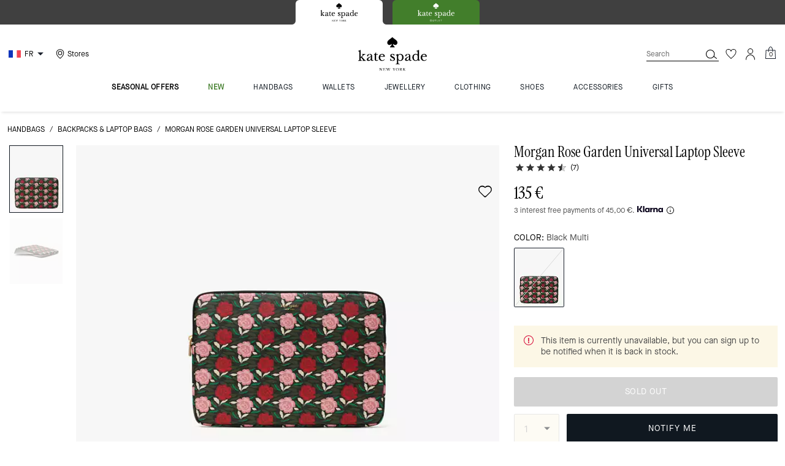

--- FILE ---
content_type: text/html; charset=utf-8
request_url: https://www.katespade.eu/products/morgan-rose-garden-universal-laptop-sleeve/K9228.html?frp=K9228+BLC
body_size: 101811
content:
<!DOCTYPE html><html lang="en"><head><meta charSet="utf-8"/><script type="text/javascript" src="https://www.katespade.eu/public/d3fe827629d4efb35e145ee8a6094c03230cae769dbd" async ></script><script>
    
function getOriginalReferrer() {
var localStorage = window.localStorage || {
  setItem: function () {},
  getItem: function () {},
  clear: function () {},
  removeItem: function () {},
}

var STORAGE_ORIGINAL_REFERRER = 'mw_original_referrer'
var STORAGE_LAST_SESSION_ID = 'mw_last_session_id'
var SESSION_ID = 'sid'

var COMPAIGN_PARAMS = [
  'utm_source',
  'utm_medium',
  'utm_term',
  'utm_content',
  'utm_id',
  'utm_campaign',
  'gclid',
  'gclsrc',
  'dclid',
]

function getCookie(cname) {
  let name = cname + "=";
  let decodedCookie = decodeURIComponent(document.cookie);
  let ca = decodedCookie.split(';');
  for(let i = 0; i <ca.length; i++) {
    let c = ca[i];
    while (c.charAt(0) == ' ') {
      c = c.substring(1);
    }
    if (c.indexOf(name) == 0) {
      return c.substring(name.length, c.length);
    }
  }
  return "";
}

function compaignParamsWereUpdated(storedReferrer, currentReferrer) {
  if (!storedReferrer || !currentReferrer) {
    return true
  }
  try {
    var storedUrl = new URL(storedReferrer)
    var currentUrl = new URL(currentReferrer)

    var paramsDiffers = COMPAIGN_PARAMS.find(function (paramName) {
      var storedVal = storedUrl.searchParams.get(paramName)
      var currentVal = currentUrl.searchParams.get(paramName)
      return currentVal && currentVal !== storedVal
    })

    return !!paramsDiffers
  } catch (e) {
    console.error(e)
  }
  return true
}


  var storedReferrer = localStorage.getItem(STORAGE_ORIGINAL_REFERRER)
  var lastSessionId = localStorage.getItem(STORAGE_LAST_SESSION_ID)
  var currentReferrer = window.location.href
  var currentSessionId = getCookie(SESSION_ID)

  if (
    currentSessionId !== lastSessionId ||
    compaignParamsWereUpdated(storedReferrer, currentReferrer)
  ) {
    return currentReferrer
  }

  return storedReferrer
}

    function isLowPoweredDevice(deviceType) {
    const checkOutputVersion = (output, version)=>Array.isArray(output) ? Number(output[1]?.trim()) < version : false;
    const ua = window.navigator.userAgent;
    const isMobile = Boolean(deviceType.match(/smartphone|mobile/)) || Boolean(ua?.match(/Android|BlackBerry|iPhone|iPad|iPod|Opera Mini|IEMobile|WPDesktop/i));
    const isLegacyVersion = checkOutputVersion(/Android ([\d]+)/i.exec(ua), 10) || checkOutputVersion(/OS ([\d]+)/i.exec(ua), 15);
    return isMobile && isLegacyVersion;
}
    function getCurrentReferrer() {
    const referrerFromStorage = localStorage.getItem("mw_virtual_referrer");
    const lastVisitedUrl = localStorage.getItem("mw_last_visited_url");
    const isPaginatedPlpReload = getIsPaginatedPlpReload(lastVisitedUrl, window.location.href);
    const isPreviousPageSpa = !!window?.history?.state;
    if (!isPreviousPageSpa && isPaginatedPlpReload && lastVisitedUrl) {
        localStorage.setItem("mw_virtual_referrer", lastVisitedUrl);
        return lastVisitedUrl;
    }
    // use virtual referrer from storage if previous page was SPA
    if (isPreviousPageSpa && referrerFromStorage) {
        return referrerFromStorage;
    }
    // otherwise use default document.referrer and store it's value as a virtual referrer
    localStorage.setItem("mw_virtual_referrer", window.document.referrer);
    return window.document.referrer;
}
    function getIsPaginatedPlpReload(prevUrlStr, currentUrlStr) {
    if (!prevUrlStr || !currentUrlStr || !prevUrlStr.includes("/shop/") || !prevUrlStr.includes("page=")) {
        return false;
    }
    const prevUrl = new URL(prevUrlStr);
    const currentUrl = new URL(currentUrlStr);
    if (prevUrl.pathname !== currentUrl.pathname) {
        return false;
    }
    const prevParams = Object.fromEntries(prevUrl.searchParams);
    const currentParams = Object.fromEntries(currentUrl.searchParams);
    const missingParam = Object.keys(prevParams).filter((key)=>key !== "page").find((key)=>prevParams[key] !== currentParams[key]);
    return !missingParam;
}
    window.uiInteractiveCallbackTriggered = false;
    window.uiInteractiveCallback = function() {
      window.uiInteractiveCallbackTriggered = true;
    };
    setTimeout(() => { window.uiInteractiveCallback() }, 7000);
    window.dataLayer = window.dataLayer || [];
    function gtag(){dataLayer.push(arguments);}
    window.dataLayer.push({"event":"dataLayer_initialized","page":{"bread_crumbs":"HANDBAGS:BACKPACKS & LAPTOP BAGS:MORGAN ROSE GARDEN UNIVERSAL LAPTOP SLEEVE","is_outlet":"0","is_coachtopia":"0","is_soft_404":"0","page_brand":"Kate Spade","page_language":"en-fr","page_name":"product","page_region":"FR","page_title":"Morgan Rose Garden Universal Laptop Sleeve | Kate Spade FR","page_type":"product","page_url":window.location.href,"page_path":window.location.pathname,"referrer":getCurrentReferrer(),"original_referrer":getOriginalReferrer()},"shop":{},"session":{"environment":"production","version":"pwa"},"user":{"is_first_visit":"0","is_logged_in":"0","is_registered":"0","membership_id":"","is_special_month":"0","is_subscribed":"0","user_type":"guest","is_vip_b2b":"0","is_low_powered":String(Number(isLowPoweredDevice("desktop")))},"cart":{}});
    (function(w,d,s,l,i){w[l]=w[l]||[];
    w[l].push({'gtm.start':new Date().getTime(),event:'gtm.js'});
    var f=d.getElementsByTagName(s)[0],
    j=d.createElement(s),dl=l!='dataLayer'?'&l='+l:'';j.async=true;j.src=
    'https://tpr-ss-analytics-eu.katespade.eu/gtm.js?id=GTM-5GQ4JFL'+dl;f.parentNode.insertBefore(j,f);
    })(window,document,'script','dataLayer','');
  </script><script>
!function(){if('PerformanceLongTaskTiming' in window){var g=window.__tti={e:[]};
g.o=new PerformanceObserver(function(l){g.e=g.e.concat(l.getEntries())});
g.o.observe({entryTypes:['longtask']})}}();
</script><meta name="description" content="We consider this sleeve a purse for your laptop. That will help contextualize why we gave it the same thoughtful details as any other handbag we make. It&#x27;s done in our Rose Garden print faux saffiano leather to withstand scratches and mishapsbecause stuff happens. And it&#x27;s a universal size so it fits all laptops, which means you won&#x27;t have to upgrade when you get a bigger or smaller computer."/><meta name="keywords" content=""/><meta name="title" content="Morgan Rose Garden Universal Laptop Sleeve | Kate Spade FR"/><meta name="robots" content="index, follow, max-image-preview:large"/><link rel="canonical" href="https://www.katespade.eu/fr/products/morgan-rose-garden-universal-laptop-sleeve/K9228.html"/><link rel="alternate" hrefLang="en-ES" href="https://www.katespade.eu/es/products/morgan-rose-garden-universal-laptop-sleeve/K9228.html"/><link rel="alternate" hrefLang="en-IT" href="https://www.katespade.eu/it/products/morgan-rose-garden-universal-laptop-sleeve/K9228.html"/><link rel="alternate" hrefLang="en-FR" href="https://www.katespade.eu/fr/products/morgan-rose-garden-universal-laptop-sleeve/K9228.html"/><link rel="alternate" hrefLang="en-IE" href="https://www.katespade.eu/ie/products/morgan-rose-garden-universal-laptop-sleeve/K9228.html"/><link rel="alternate" hrefLang="en-NL" href="https://www.katespade.eu/nl/products/morgan-rose-garden-universal-laptop-sleeve/K9228.html"/><link rel="alternate" hrefLang="en-BE" href="https://www.katespade.eu/be/products/morgan-rose-garden-universal-laptop-sleeve/K9228.html"/><link rel="alternate" hrefLang="en-AT" href="https://www.katespade.eu/at/products/morgan-rose-garden-universal-laptop-sleeve/K9228.html"/><link rel="alternate" hrefLang="en-PT" href="https://www.katespade.eu/pt/products/morgan-rose-garden-universal-laptop-sleeve/K9228.html"/><script data-qa="seo-site-navigation-element" type="application/ld+json">[{"@context":"http://schema.org","@type":"siteNavigationElement","name":"seasonal offers","url":"https://www.katespade.eu/fr/shop/seasonal-offers/view-all"},{"@context":"http://schema.org","@type":"siteNavigationElement","name":"new","url":"https://www.katespade.eu/fr/shop/new/view-all"},{"@context":"http://schema.org","@type":"siteNavigationElement","name":"handbags","url":"https://www.katespade.eu/fr/shop/handbags/view-all"},{"@context":"http://schema.org","@type":"siteNavigationElement","name":"wallets","url":"https://www.katespade.eu/fr/shop/wallets/view-all"},{"@context":"http://schema.org","@type":"siteNavigationElement","name":"jewellery","url":"https://www.katespade.eu/fr/shop/jewellery/view-all"},{"@context":"http://schema.org","@type":"siteNavigationElement","name":"clothing","url":"https://www.katespade.eu/fr/shop/clothing/view-all"},{"@context":"http://schema.org","@type":"siteNavigationElement","name":"shoes","url":"https://www.katespade.eu/fr/shop/shoes/view-all"},{"@context":"http://schema.org","@type":"siteNavigationElement","name":"accessories","url":"https://www.katespade.eu/fr/shop/accessories/view-all"},{"@context":"http://schema.org","@type":"siteNavigationElement","name":"gifts","url":"https://www.katespade.eu/fr/shop/gifts"}]</script><meta name="viewport" content="width=device-width, initial-scale=1, user-scalable=no"/><meta name="theme-color" content="#000"/><link rel="apple-touch-icon" href="https://assets.katespade.com/icons/kate-spade/apple-touch-icon.png"/><link rel="icon" sizes="32x32" href="https://assets.katespade.com/icons/kate-spade/favicon-32x32.png" type="image/png"/><link rel="icon" sizes="16x16" href="https://assets.katespade.com/icons/kate-spade/favicon-16x16.png" type="image/png"/><link rel="icon" href="https://assets.katespade.com/icons/kate-spade/favicon.ico"/><link rel="manifest" href="/api/manifest"/><script>if(!document.cookie.includes('cc-rth') && !document.cookie.includes('cc-nx')) {
      document.cookie = "cc-rht=1; max-age=60; path=/";
    }</script><link rel="preload" href="https://assets.katespade.com/eu/fonts/MaisonNeueBook.woff2" as="font" type="font/woff2" crossorigin="anonymous"/><link rel="preload" href="https://assets.katespade.com/eu/fonts/MaisonNeueMedium.woff2" as="font" type="font/woff2" crossorigin="anonymous"/><link rel="preload" href="https://assets.katespade.com/eu/fonts/MaisonNeueLight.woff2" as="font" type="font/woff2" crossorigin="anonymous"/><link rel="preload" href="https://assets.katespade.com/eu/fonts/KateSerifRegular.woff2" as="font" type="font/woff2" crossorigin="anonymous"/><link rel="preload" href="https://assets.katespade.com/eu/fonts/KateSerifItalic.woff2" as="font" type="font/woff2" crossorigin="anonymous"/><link rel="preconnect" href="https://p11.techlab-cdn.com" crossorigin="anonymous"/><link rel="preconnect" href="https://tpr-ss-analytics-eu.katespade.eu" crossorigin="anonymous"/><link rel="preconnect" href="https://www.googletagmanager.com" crossorigin="anonymous"/><link rel="preconnect" href="https://cdn.quantummetric.com" crossorigin="anonymous"/><link rel="dns-prefetch" href="https://tapestry-app.quantummetric.com" crossorigin="anonymous"/><link rel="dns-prefetch" href="https://www.google-analytics.com" crossorigin="anonymous"/><link rel="dns-prefetch" href="https://cdn.optimizely.com" crossorigin="anonymous"/><link rel="dns-prefetch" href="https://assets.katespade.com" crossorigin="anonymous"/><link rel="dns-prefetch" href="https://katespade.scene7.com" crossorigin="anonymous"/><title>Morgan Rose Garden Universal Laptop Sleeve | Kate Spade FR</title><link rel="preload" href="https://katespade.scene7.com/is/image/KateSpade/K9228_001?$desktopProduct$" fetchPriority="high" as="image"/><script src="/api/optimizely-script" referrerPolicy="no-referrer-when-downgrade" type="text/javascript"></script><meta name="next-head-count" content="42"/><link rel="preload" href="/_next/static/css/6683d41db5412559.css" as="style"/><link rel="stylesheet" href="/_next/static/css/6683d41db5412559.css" data-n-g=""/><noscript data-n-css=""></noscript><script defer="" nomodule="" src="/_next/static/chunks/polyfills-c67a75d1b6f99dc8.js"></script><script defer="" src="/_next/static/chunks/4098.0be96151d49b73e9.js"></script><script defer="" src="/_next/static/chunks/7701.63ef27afbcaed3c8.js"></script><script defer="" src="/_next/static/chunks/6790.7975a83e04902fc4.js"></script><script defer="" src="/_next/static/chunks/9429.c9e04bfb03ae3b9f.js"></script><script defer="" src="/_next/static/chunks/9440.fe9a85812ce13fc6.js"></script><script defer="" src="/_next/static/chunks/4484.58531e47d694d45d.js"></script><script defer="" src="/_next/static/chunks/9872.21247cc326cb4e27.js"></script><script defer="" src="/_next/static/chunks/2680.ef497e86475f0643.js"></script><script defer="" src="/_next/static/chunks/2330.8a95abfe83093beb.js"></script><script defer="" src="/_next/static/chunks/7968.078489f7aacca50a.js"></script><script src="/_next/static/chunks/webpack-6b74a0157f023fc0.js" defer=""></script><script src="/_next/static/chunks/framework-24b7f8f46b43a384.js" defer=""></script><script src="/_next/static/chunks/main-83d5869bd5821e95.js" defer=""></script><script src="/_next/static/chunks/pages/_app-6105166a5ded6a08.js" defer=""></script><script src="/_next/static/chunks/6066-021a8d38d483d2b8.js" defer=""></script><script src="/_next/static/chunks/7536-f218664a242f5764.js" defer=""></script><script src="/_next/static/chunks/1926-ccf47b2bd1237704.js" defer=""></script><script src="/_next/static/chunks/7677-4be00bb6e8d95af6.js" defer=""></script><script src="/_next/static/chunks/9923-d01806e8acabfa6c.js" defer=""></script><script src="/_next/static/chunks/6507-6ad7cc2c5563f2f5.js" defer=""></script><script src="/_next/static/chunks/5262-3133c5e5b212dfa8.js" defer=""></script><script src="/_next/static/chunks/3338-198734e67e1c6f73.js" defer=""></script><script src="/_next/static/chunks/9576-4c3685e4883d2f1b.js" defer=""></script><script src="/_next/static/chunks/7848-1a1e55f3dc1733bd.js" defer=""></script><script src="/_next/static/chunks/2924-b38d4b7aaaa77cdd.js" defer=""></script><script src="/_next/static/chunks/10-678321aadbbb2424.js" defer=""></script><script src="/_next/static/chunks/4963-1ff2ee87839aa198.js" defer=""></script><script src="/_next/static/chunks/8438-d32f13b8358c7402.js" defer=""></script><script src="/_next/static/chunks/2996-b02d7281b2d4f833.js" defer=""></script><script src="/_next/static/chunks/4275-6276872d039b15f7.js" defer=""></script><script src="/_next/static/chunks/8078-0c7d9dca8a993ceb.js" defer=""></script><script src="/_next/static/chunks/9951-9300b00bd8413f8c.js" defer=""></script><script src="/_next/static/chunks/7008-d10fc9c8b7779ed1.js" defer=""></script><script src="/_next/static/chunks/3616-d269ad6e2e51bf7b.js" defer=""></script><script src="/_next/static/chunks/pages/products/%5B...slug%5D-bc05cb64f0c922a2.js" defer=""></script><script src="/_next/static/4qvEwW9yI1xCiSyFKJyyU/_buildManifest.js" defer=""></script><script src="/_next/static/4qvEwW9yI1xCiSyFKJyyU/_ssgManifest.js" defer=""></script></head><body class="brand-kate-spade plp-v3-template"><noscript><iframe src='https://www.googletagmanager.com/ns.html?id=GTM-5GQ4JFL'
      height='0' width='0' style='display:none;visibility:hidden'></iframe></noscript><div id="__next"><style data-emotion="css-global kcxk3r">:host,:root,[data-theme]{--chakra-ring-inset:var(--chakra-empty,/*!*/ /*!*/);--chakra-ring-offset-width:0px;--chakra-ring-offset-color:#fff;--chakra-ring-color:rgba(66, 153, 225, 0.6);--chakra-ring-offset-shadow:0 0 #0000;--chakra-ring-shadow:0 0 #0000;--chakra-space-x-reverse:0;--chakra-space-y-reverse:0;--chakra-colors-transparent:transparent;--chakra-colors-current:currentColor;--chakra-colors-black:#000000;--chakra-colors-white:#FFFFFF;--chakra-colors-whiteAlpha-50:rgba(255, 255, 255, 0.04);--chakra-colors-whiteAlpha-100:rgba(255, 255, 255, 0.06);--chakra-colors-whiteAlpha-200:rgba(255, 255, 255, 0.08);--chakra-colors-whiteAlpha-300:rgba(255, 255, 255, 0.16);--chakra-colors-whiteAlpha-400:rgba(255, 255, 255, 0.24);--chakra-colors-whiteAlpha-500:rgba(255, 255, 255, 0.36);--chakra-colors-whiteAlpha-600:rgba(255, 255, 255, 0.48);--chakra-colors-whiteAlpha-700:rgba(255, 255, 255, 0.64);--chakra-colors-whiteAlpha-800:rgba(255, 255, 255, 0.80);--chakra-colors-whiteAlpha-900:rgba(255, 255, 255, 0.92);--chakra-colors-blackAlpha-50:rgba(0, 0, 0, 0.04);--chakra-colors-blackAlpha-100:rgba(0, 0, 0, 0.06);--chakra-colors-blackAlpha-200:rgba(0, 0, 0, 0.08);--chakra-colors-blackAlpha-300:rgba(0, 0, 0, 0.16);--chakra-colors-blackAlpha-400:rgba(0, 0, 0, 0.24);--chakra-colors-blackAlpha-500:rgba(0, 0, 0, 0.36);--chakra-colors-blackAlpha-600:rgba(0, 0, 0, 0.48);--chakra-colors-blackAlpha-700:rgba(0, 0, 0, 0.64);--chakra-colors-blackAlpha-800:rgba(0, 0, 0, 0.80);--chakra-colors-blackAlpha-900:rgba(0, 0, 0, 0.92);--chakra-colors-gray-50:#F7FAFC;--chakra-colors-gray-100:#EDF2F7;--chakra-colors-gray-200:#E2E8F0;--chakra-colors-gray-300:#CBD5E0;--chakra-colors-gray-400:#A0AEC0;--chakra-colors-gray-500:#718096;--chakra-colors-gray-600:#4A5568;--chakra-colors-gray-700:#2D3748;--chakra-colors-gray-800:#1A202C;--chakra-colors-gray-900:#171923;--chakra-colors-red-50:#FFF5F5;--chakra-colors-red-100:#FED7D7;--chakra-colors-red-200:#FEB2B2;--chakra-colors-red-300:#FC8181;--chakra-colors-red-400:#F56565;--chakra-colors-red-500:#E53E3E;--chakra-colors-red-600:#C53030;--chakra-colors-red-700:#9B2C2C;--chakra-colors-red-800:#822727;--chakra-colors-red-900:#63171B;--chakra-colors-orange-50:#FFFAF0;--chakra-colors-orange-100:#FEEBC8;--chakra-colors-orange-200:#FBD38D;--chakra-colors-orange-300:#F6AD55;--chakra-colors-orange-400:#ED8936;--chakra-colors-orange-500:#DD6B20;--chakra-colors-orange-600:#C05621;--chakra-colors-orange-700:#9C4221;--chakra-colors-orange-800:#7B341E;--chakra-colors-orange-900:#652B19;--chakra-colors-yellow-50:#FFFFF0;--chakra-colors-yellow-100:#FEFCBF;--chakra-colors-yellow-200:#FAF089;--chakra-colors-yellow-300:#F6E05E;--chakra-colors-yellow-400:#ECC94B;--chakra-colors-yellow-500:#D69E2E;--chakra-colors-yellow-600:#B7791F;--chakra-colors-yellow-700:#975A16;--chakra-colors-yellow-800:#744210;--chakra-colors-yellow-900:#5F370E;--chakra-colors-green-50:#F0FFF4;--chakra-colors-green-100:#C6F6D5;--chakra-colors-green-200:#9AE6B4;--chakra-colors-green-300:#68D391;--chakra-colors-green-400:#48BB78;--chakra-colors-green-500:#38A169;--chakra-colors-green-600:#2F855A;--chakra-colors-green-700:#276749;--chakra-colors-green-800:#22543D;--chakra-colors-green-900:#1C4532;--chakra-colors-teal-50:#E6FFFA;--chakra-colors-teal-100:#B2F5EA;--chakra-colors-teal-200:#81E6D9;--chakra-colors-teal-300:#4FD1C5;--chakra-colors-teal-400:#38B2AC;--chakra-colors-teal-500:#319795;--chakra-colors-teal-600:#2C7A7B;--chakra-colors-teal-700:#285E61;--chakra-colors-teal-800:#234E52;--chakra-colors-teal-900:#1D4044;--chakra-colors-blue-50:#ebf8ff;--chakra-colors-blue-100:#bee3f8;--chakra-colors-blue-200:#90cdf4;--chakra-colors-blue-300:#63b3ed;--chakra-colors-blue-400:#4299e1;--chakra-colors-blue-500:#3182ce;--chakra-colors-blue-600:#2b6cb0;--chakra-colors-blue-700:#2c5282;--chakra-colors-blue-800:#2a4365;--chakra-colors-blue-900:#1A365D;--chakra-colors-cyan-50:#EDFDFD;--chakra-colors-cyan-100:#C4F1F9;--chakra-colors-cyan-200:#9DECF9;--chakra-colors-cyan-300:#76E4F7;--chakra-colors-cyan-400:#0BC5EA;--chakra-colors-cyan-500:#00B5D8;--chakra-colors-cyan-600:#00A3C4;--chakra-colors-cyan-700:#0987A0;--chakra-colors-cyan-800:#086F83;--chakra-colors-cyan-900:#065666;--chakra-colors-purple-50:#FAF5FF;--chakra-colors-purple-100:#E9D8FD;--chakra-colors-purple-200:#D6BCFA;--chakra-colors-purple-300:#B794F4;--chakra-colors-purple-400:#9F7AEA;--chakra-colors-purple-500:#805AD5;--chakra-colors-purple-600:#6B46C1;--chakra-colors-purple-700:#553C9A;--chakra-colors-purple-800:#44337A;--chakra-colors-purple-900:#322659;--chakra-colors-pink-50:#FFF5F7;--chakra-colors-pink-100:#FED7E2;--chakra-colors-pink-200:#FBB6CE;--chakra-colors-pink-300:#F687B3;--chakra-colors-pink-400:#ED64A6;--chakra-colors-pink-500:#D53F8C;--chakra-colors-pink-600:#B83280;--chakra-colors-pink-700:#97266D;--chakra-colors-pink-800:#702459;--chakra-colors-pink-900:#521B41;--chakra-colors-linkedin-50:#E8F4F9;--chakra-colors-linkedin-100:#CFEDFB;--chakra-colors-linkedin-200:#9BDAF3;--chakra-colors-linkedin-300:#68C7EC;--chakra-colors-linkedin-400:#34B3E4;--chakra-colors-linkedin-500:#00A0DC;--chakra-colors-linkedin-600:#008CC9;--chakra-colors-linkedin-700:#0077B5;--chakra-colors-linkedin-800:#005E93;--chakra-colors-linkedin-900:#004471;--chakra-colors-facebook-50:#E8F4F9;--chakra-colors-facebook-100:#D9DEE9;--chakra-colors-facebook-200:#B7C2DA;--chakra-colors-facebook-300:#6482C0;--chakra-colors-facebook-400:#4267B2;--chakra-colors-facebook-500:#385898;--chakra-colors-facebook-600:#314E89;--chakra-colors-facebook-700:#29487D;--chakra-colors-facebook-800:#223B67;--chakra-colors-facebook-900:#1E355B;--chakra-colors-messenger-50:#D0E6FF;--chakra-colors-messenger-100:#B9DAFF;--chakra-colors-messenger-200:#A2CDFF;--chakra-colors-messenger-300:#7AB8FF;--chakra-colors-messenger-400:#2E90FF;--chakra-colors-messenger-500:#0078FF;--chakra-colors-messenger-600:#0063D1;--chakra-colors-messenger-700:#0052AC;--chakra-colors-messenger-800:#003C7E;--chakra-colors-messenger-900:#002C5C;--chakra-colors-whatsapp-50:#dffeec;--chakra-colors-whatsapp-100:#b9f5d0;--chakra-colors-whatsapp-200:#90edb3;--chakra-colors-whatsapp-300:#65e495;--chakra-colors-whatsapp-400:#3cdd78;--chakra-colors-whatsapp-500:#22c35e;--chakra-colors-whatsapp-600:#179848;--chakra-colors-whatsapp-700:#0c6c33;--chakra-colors-whatsapp-800:#01421c;--chakra-colors-whatsapp-900:#001803;--chakra-colors-twitter-50:#E5F4FD;--chakra-colors-twitter-100:#C8E9FB;--chakra-colors-twitter-200:#A8DCFA;--chakra-colors-twitter-300:#83CDF7;--chakra-colors-twitter-400:#57BBF5;--chakra-colors-twitter-500:#1DA1F2;--chakra-colors-twitter-600:#1A94DA;--chakra-colors-twitter-700:#1681BF;--chakra-colors-twitter-800:#136B9E;--chakra-colors-twitter-900:#0D4D71;--chakra-colors-telegram-50:#E3F2F9;--chakra-colors-telegram-100:#C5E4F3;--chakra-colors-telegram-200:#A2D4EC;--chakra-colors-telegram-300:#7AC1E4;--chakra-colors-telegram-400:#47A9DA;--chakra-colors-telegram-500:#0088CC;--chakra-colors-telegram-600:#007AB8;--chakra-colors-telegram-700:#006BA1;--chakra-colors-telegram-800:#005885;--chakra-colors-telegram-900:#003F5E;--chakra-colors-main-primary:var(--color-primary);--chakra-colors-main-secondary:var(--color-secondary);--chakra-colors-main-black:var(--color-black-base);--chakra-colors-main-saleRed:var(--color-sale);--chakra-colors-main-white:var(--color-white-base);--chakra-colors-main-inactive:var(--color-inactive);--chakra-colors-main-gray:var(--color-neutral-base);--chakra-colors-main-darkGray:var(--color-dark-gray);--chakra-colors-main-lightGray:var(--color-neutral-light);--chakra-colors-cart-default:var(--color-black-base);--chakra-colors-cart-sale:var(--color-sale);--chakra-colors-cart-old:var(--color-neutral-base);--chakra-colors-neutral-base:var(--color-neutral-base);--chakra-colors-neutral-cool:var(--color-neutral-cool);--chakra-colors-neutral-dark:var(--color-neutral-dark);--chakra-colors-neutral-light:var(--color-neutral-light);--chakra-colors-neutral-inactive:var(--color-neutral-inactive);--chakra-colors-neutral-medium:var(--color-neutral-medium);--chakra-colors-scrim-light:var(--color-scrim-light);--chakra-colors-scrim-dark:var(--color-scrim-dark);--chakra-colors-error-primary:var(--color-error-primary);--chakra-colors-error-secondary:var(--color-error-secondary);--chakra-colors-standout-primary:var(--color-standout-primary);--chakra-colors-standout-secondary:var(--color-standout-secondary);--chakra-colors-success-primary:var(--color-success-primary);--chakra-colors-success-secondary:var(--color-success-secondary);--chakra-borders-none:0;--chakra-borders-1px:1px solid;--chakra-borders-2px:2px solid;--chakra-borders-4px:4px solid;--chakra-borders-8px:8px solid;--chakra-fonts-heading:-apple-system,BlinkMacSystemFont,"Segoe UI",Helvetica,Arial,sans-serif,"Apple Color Emoji","Segoe UI Emoji","Segoe UI Symbol";--chakra-fonts-body:-apple-system,BlinkMacSystemFont,"Segoe UI",Helvetica,Arial,sans-serif,"Apple Color Emoji","Segoe UI Emoji","Segoe UI Symbol";--chakra-fonts-mono:SFMono-Regular,Menlo,Monaco,Consolas,"Liberation Mono","Courier New",monospace;--chakra-fontSizes-3xs:0.45rem;--chakra-fontSizes-2xs:0.625rem;--chakra-fontSizes-xs:var(--text-12);--chakra-fontSizes-sm:var(--text-14);--chakra-fontSizes-md:var(--text-16);--chakra-fontSizes-lg:var(--text-20);--chakra-fontSizes-xl:var(--text-24);--chakra-fontSizes-2xl:1.5rem;--chakra-fontSizes-3xl:1.875rem;--chakra-fontSizes-4xl:2.25rem;--chakra-fontSizes-5xl:3rem;--chakra-fontSizes-6xl:3.75rem;--chakra-fontSizes-7xl:4.5rem;--chakra-fontSizes-8xl:6rem;--chakra-fontSizes-9xl:8rem;--chakra-fontSizes-xxs:var(--text-10);--chakra-fontSizes-xlg:var(--text-26);--chakra-fontSizes-xxl:var(--text-28);--chakra-fontSizes-xxxl:var(--text-30);--chakra-fontSizes-double:var(--text-32);--chakra-fontSizes-doublelg:var(--text-40);--chakra-fontSizes-triple:var(--text-48);--chakra-fontSizes-triplelg:var(--text-54);--chakra-fontWeights-hairline:100;--chakra-fontWeights-thin:200;--chakra-fontWeights-light:300;--chakra-fontWeights-normal:400;--chakra-fontWeights-medium:500;--chakra-fontWeights-semibold:600;--chakra-fontWeights-bold:700;--chakra-fontWeights-extrabold:800;--chakra-fontWeights-black:900;--chakra-letterSpacings-tighter:-0.05em;--chakra-letterSpacings-tight:-0.025em;--chakra-letterSpacings-normal:0;--chakra-letterSpacings-wide:0.025em;--chakra-letterSpacings-wider:0.05em;--chakra-letterSpacings-widest:0.1em;--chakra-letterSpacings-xxl:var(--letter-spacing-2xl);--chakra-letterSpacings-xl:var(--letter-spacing-xl);--chakra-letterSpacings-lg:var(--letter-spacing-l);--chakra-letterSpacings-md:var(--letter-spacing-m);--chakra-letterSpacings-sm:var(--letter-spacing-s);--chakra-letterSpacings-xs:var(--letter-spacing-xs);--chakra-lineHeights-3:.75rem;--chakra-lineHeights-4:1rem;--chakra-lineHeights-5:1.25rem;--chakra-lineHeights-6:1.5rem;--chakra-lineHeights-7:1.75rem;--chakra-lineHeights-8:2rem;--chakra-lineHeights-9:2.25rem;--chakra-lineHeights-10:2.5rem;--chakra-lineHeights-normal:normal;--chakra-lineHeights-none:1;--chakra-lineHeights-shorter:1.25;--chakra-lineHeights-short:1.375;--chakra-lineHeights-base:1.5;--chakra-lineHeights-tall:1.625;--chakra-lineHeights-taller:2;--chakra-lineHeights-xxl:var(--line-height-2xl);--chakra-lineHeights-xl:var(--line-height-xl);--chakra-lineHeights-lg:var(--line-height-l);--chakra-lineHeights-md:var(--line-height-m);--chakra-lineHeights-s:var(--line-height-s);--chakra-lineHeights-xs:var(--line-height-xs);--chakra-radii-none:0;--chakra-radii-sm:0.125rem;--chakra-radii-base:0.25rem;--chakra-radii-md:0.375rem;--chakra-radii-lg:0.5rem;--chakra-radii-xl:0.75rem;--chakra-radii-2xl:1rem;--chakra-radii-3xl:1.5rem;--chakra-radii-full:9999px;--chakra-space-1:0.25rem;--chakra-space-2:0.5rem;--chakra-space-3:0.75rem;--chakra-space-4:1rem;--chakra-space-5:1.25rem;--chakra-space-6:1.5rem;--chakra-space-7:1.75rem;--chakra-space-8:2rem;--chakra-space-9:2.25rem;--chakra-space-10:2.5rem;--chakra-space-12:3rem;--chakra-space-14:3.5rem;--chakra-space-16:4rem;--chakra-space-20:5rem;--chakra-space-24:6rem;--chakra-space-28:7rem;--chakra-space-32:8rem;--chakra-space-36:9rem;--chakra-space-40:10rem;--chakra-space-44:11rem;--chakra-space-48:12rem;--chakra-space-52:13rem;--chakra-space-56:14rem;--chakra-space-60:15rem;--chakra-space-64:16rem;--chakra-space-72:18rem;--chakra-space-80:20rem;--chakra-space-96:24rem;--chakra-space-px:1px;--chakra-space-0-5:0.125rem;--chakra-space-1-5:0.375rem;--chakra-space-2-5:0.625rem;--chakra-space-3-5:0.875rem;--chakra-space-s1:var(--spacing-1);--chakra-space-s3:var(--spacing-3);--chakra-space-s10:var(--spacing-10);--chakra-space-sm1:var(--btn-spacers-sm1);--chakra-space-jumbo:var(--spacing-24);--chakra-space-xxxl:var(--spacing-xxxl);--chakra-space-xxl:var(--spacing-12);--chakra-space-xl:var(--spacing-8);--chakra-space-l:var(--spacing-6);--chakra-space-lm:var(--spacing-lm);--chakra-space-m:var(--spacing-4);--chakra-space-mar:var(--spacing-3);--chakra-space-s:var(--spacing-2);--chakra-space-xs:var(--spacing-1);--chakra-shadows-xs:0 0 0 1px rgba(0, 0, 0, 0.05);--chakra-shadows-sm:0 1px 2px 0 rgba(0, 0, 0, 0.05);--chakra-shadows-base:0 1px 3px 0 rgba(0, 0, 0, 0.1),0 1px 2px 0 rgba(0, 0, 0, 0.06);--chakra-shadows-md:0 4px 6px -1px rgba(0, 0, 0, 0.1),0 2px 4px -1px rgba(0, 0, 0, 0.06);--chakra-shadows-lg:0 10px 15px -3px rgba(0, 0, 0, 0.1),0 4px 6px -2px rgba(0, 0, 0, 0.05);--chakra-shadows-xl:0 20px 25px -5px rgba(0, 0, 0, 0.1),0 10px 10px -5px rgba(0, 0, 0, 0.04);--chakra-shadows-2xl:0 25px 50px -12px rgba(0, 0, 0, 0.25);--chakra-shadows-outline:0 0 0 3px rgba(66, 153, 225, 0.6);--chakra-shadows-inner:inset 0 2px 4px 0 rgba(0,0,0,0.06);--chakra-shadows-none:none;--chakra-shadows-dark-lg:rgba(0, 0, 0, 0.1) 0px 0px 0px 1px,rgba(0, 0, 0, 0.2) 0px 5px 10px,rgba(0, 0, 0, 0.4) 0px 15px 40px;--chakra-sizes-1:0.25rem;--chakra-sizes-2:0.5rem;--chakra-sizes-3:0.75rem;--chakra-sizes-4:1rem;--chakra-sizes-5:1.25rem;--chakra-sizes-6:1.5rem;--chakra-sizes-7:1.75rem;--chakra-sizes-8:2rem;--chakra-sizes-9:2.25rem;--chakra-sizes-10:2.5rem;--chakra-sizes-12:3rem;--chakra-sizes-14:3.5rem;--chakra-sizes-16:4rem;--chakra-sizes-20:5rem;--chakra-sizes-24:6rem;--chakra-sizes-28:7rem;--chakra-sizes-32:8rem;--chakra-sizes-36:9rem;--chakra-sizes-40:10rem;--chakra-sizes-44:11rem;--chakra-sizes-48:12rem;--chakra-sizes-52:13rem;--chakra-sizes-56:14rem;--chakra-sizes-60:15rem;--chakra-sizes-64:16rem;--chakra-sizes-72:18rem;--chakra-sizes-80:20rem;--chakra-sizes-96:24rem;--chakra-sizes-px:1px;--chakra-sizes-0-5:0.125rem;--chakra-sizes-1-5:0.375rem;--chakra-sizes-2-5:0.625rem;--chakra-sizes-3-5:0.875rem;--chakra-sizes-max:max-content;--chakra-sizes-min:min-content;--chakra-sizes-full:100%;--chakra-sizes-3xs:14rem;--chakra-sizes-2xs:16rem;--chakra-sizes-xs:20rem;--chakra-sizes-sm:24rem;--chakra-sizes-md:28rem;--chakra-sizes-lg:32rem;--chakra-sizes-xl:36rem;--chakra-sizes-2xl:42rem;--chakra-sizes-3xl:48rem;--chakra-sizes-4xl:56rem;--chakra-sizes-5xl:64rem;--chakra-sizes-6xl:72rem;--chakra-sizes-7xl:80rem;--chakra-sizes-8xl:90rem;--chakra-sizes-prose:60ch;--chakra-sizes-container-sm:640px;--chakra-sizes-container-md:768px;--chakra-sizes-container-lg:1024px;--chakra-sizes-container-xl:1280px;--chakra-zIndices-hide:-1;--chakra-zIndices-auto:auto;--chakra-zIndices-base:0;--chakra-zIndices-docked:10;--chakra-zIndices-dropdown:1000;--chakra-zIndices-sticky:1100;--chakra-zIndices-banner:1200;--chakra-zIndices-overlay:1300;--chakra-zIndices-modal:1400;--chakra-zIndices-popover:1500;--chakra-zIndices-skipLink:1600;--chakra-zIndices-toast:1700;--chakra-zIndices-tooltip:1800;--chakra-transition-property-common:background-color,border-color,color,fill,stroke,opacity,box-shadow,transform;--chakra-transition-property-colors:background-color,border-color,color,fill,stroke;--chakra-transition-property-dimensions:width,height;--chakra-transition-property-position:left,right,top,bottom;--chakra-transition-property-background:background-color,background-image,background-position;--chakra-transition-easing-ease-in:cubic-bezier(0.4, 0, 1, 1);--chakra-transition-easing-ease-out:cubic-bezier(0, 0, 0.2, 1);--chakra-transition-easing-ease-in-out:cubic-bezier(0.4, 0, 0.2, 1);--chakra-transition-duration-ultra-fast:50ms;--chakra-transition-duration-faster:100ms;--chakra-transition-duration-fast:150ms;--chakra-transition-duration-normal:200ms;--chakra-transition-duration-slow:300ms;--chakra-transition-duration-slower:400ms;--chakra-transition-duration-ultra-slow:500ms;--chakra-blur-none:0;--chakra-blur-sm:4px;--chakra-blur-base:8px;--chakra-blur-md:12px;--chakra-blur-lg:16px;--chakra-blur-xl:24px;--chakra-blur-2xl:40px;--chakra-blur-3xl:64px;}.chakra-ui-light :host:not([data-theme]),.chakra-ui-light :root:not([data-theme]),.chakra-ui-light [data-theme]:not([data-theme]),[data-theme=light] :host:not([data-theme]),[data-theme=light] :root:not([data-theme]),[data-theme=light] [data-theme]:not([data-theme]),:host[data-theme=light],:root[data-theme=light],[data-theme][data-theme=light]{--chakra-colors-chakra-body-text:var(--chakra-colors-gray-800);--chakra-colors-chakra-body-bg:var(--chakra-colors-white);--chakra-colors-chakra-border-color:var(--chakra-colors-gray-200);--chakra-colors-chakra-subtle-bg:var(--chakra-colors-gray-100);--chakra-colors-chakra-placeholder-color:var(--chakra-colors-gray-500);}.chakra-ui-dark :host:not([data-theme]),.chakra-ui-dark :root:not([data-theme]),.chakra-ui-dark [data-theme]:not([data-theme]),[data-theme=dark] :host:not([data-theme]),[data-theme=dark] :root:not([data-theme]),[data-theme=dark] [data-theme]:not([data-theme]),:host[data-theme=dark],:root[data-theme=dark],[data-theme][data-theme=dark]{--chakra-colors-chakra-body-text:var(--chakra-colors-whiteAlpha-900);--chakra-colors-chakra-body-bg:var(--chakra-colors-gray-800);--chakra-colors-chakra-border-color:var(--chakra-colors-whiteAlpha-300);--chakra-colors-chakra-subtle-bg:var(--chakra-colors-gray-700);--chakra-colors-chakra-placeholder-color:var(--chakra-colors-whiteAlpha-400);}</style><style data-emotion="css-global 3kbdol">html{line-height:1.5;-webkit-text-size-adjust:100%;font-family:system-ui,sans-serif;-webkit-font-smoothing:antialiased;text-rendering:optimizeLegibility;-moz-osx-font-smoothing:grayscale;touch-action:manipulation;}body{position:relative;min-height:100%;font-feature-settings:'kern';}*,*::before,*::after{border-width:0;border-style:solid;box-sizing:border-box;}main{display:block;}hr{border-top-width:1px;box-sizing:content-box;height:0;overflow:visible;}pre,code,kbd,samp{font-family:SFMono-Regular,Menlo,Monaco,Consolas,monospace;font-size:1em;}a{background-color:transparent;color:inherit;-webkit-text-decoration:inherit;text-decoration:inherit;}abbr[title]{border-bottom:none;-webkit-text-decoration:underline;text-decoration:underline;-webkit-text-decoration:underline dotted;-webkit-text-decoration:underline dotted;text-decoration:underline dotted;}b,strong{font-weight:bold;}small{font-size:80%;}sub,sup{font-size:75%;line-height:0;position:relative;vertical-align:baseline;}sub{bottom:-0.25em;}sup{top:-0.5em;}img{border-style:none;}button,input,optgroup,select,textarea{font-family:inherit;font-size:100%;line-height:1.15;margin:0;}button,input{overflow:visible;}button,select{text-transform:none;}button::-moz-focus-inner,[type="button"]::-moz-focus-inner,[type="reset"]::-moz-focus-inner,[type="submit"]::-moz-focus-inner{border-style:none;padding:0;}fieldset{padding:0.35em 0.75em 0.625em;}legend{box-sizing:border-box;color:inherit;display:table;max-width:100%;padding:0;white-space:normal;}progress{vertical-align:baseline;}textarea{overflow:auto;}[type="checkbox"],[type="radio"]{box-sizing:border-box;padding:0;}[type="number"]::-webkit-inner-spin-button,[type="number"]::-webkit-outer-spin-button{-webkit-appearance:none!important;}input[type="number"]{-moz-appearance:textfield;}[type="search"]{-webkit-appearance:textfield;outline-offset:-2px;}[type="search"]::-webkit-search-decoration{-webkit-appearance:none!important;}::-webkit-file-upload-button{-webkit-appearance:button;font:inherit;}details{display:block;}summary{display:-webkit-box;display:-webkit-list-item;display:-ms-list-itembox;display:list-item;}template{display:none;}[hidden]{display:none!important;}body,blockquote,dl,dd,h1,h2,h3,h4,h5,h6,hr,figure,p,pre{margin:0;}button{background:transparent;padding:0;}fieldset{margin:0;padding:0;}ol,ul{margin:0;padding:0;}textarea{resize:vertical;}button,[role="button"]{cursor:pointer;}button::-moz-focus-inner{border:0!important;}table{border-collapse:collapse;}h1,h2,h3,h4,h5,h6{font-size:inherit;font-weight:inherit;}button,input,optgroup,select,textarea{padding:0;line-height:inherit;color:inherit;}img,svg,video,canvas,audio,iframe,embed,object{display:block;}img,video{max-width:100%;height:auto;}[data-js-focus-visible] :focus:not([data-focus-visible-added]):not([data-focus-visible-disabled]){outline:none;box-shadow:none;}select::-ms-expand{display:none;}:root{--chakra-vh:100vh;}@supports (height: -webkit-fill-available){:root{--chakra-vh:-webkit-fill-available;}}@supports (height: -moz-fill-available){:root{--chakra-vh:-moz-fill-available;}}@supports (height: 100dvh){:root{--chakra-vh:100dvh;}}</style><style data-emotion="css-global 12t9ozl">body{font-family:var(--font-face1-normal);color:var(--chakra-colors-chakra-body-text);background:var(--chakra-colors-chakra-body-bg);transition-property:background-color;transition-duration:var(--chakra-transition-duration-normal);line-height:var(--line-height-l);letter-spacing:0;font-size:var(--text-14);}*::-webkit-input-placeholder{color:var(--chakra-colors-chakra-placeholder-color);}*::-moz-placeholder{color:var(--chakra-colors-chakra-placeholder-color);}*:-ms-input-placeholder{color:var(--chakra-colors-chakra-placeholder-color);}*::placeholder{color:var(--chakra-colors-chakra-placeholder-color);}*,*::before,::after{border-color:var(--chakra-colors-chakra-border-color);word-wrap:break-word;}html{-webkit-font-smoothing:initial;}html,body{touch-action:pan-x pan-y;}html #__next,body #__next{display:-webkit-box;display:-webkit-flex;display:-ms-flexbox;display:flex;-webkit-flex-direction:column;-ms-flex-direction:column;flex-direction:column;height:100%;}html p,body p{margin:0px;}main{-webkit-box-flex:1;-webkit-flex-grow:1;-ms-flex-positive:1;flex-grow:1;}footer{background:var(--color-neutral-light);border-top:1px solid var(--color-inactive);}:root{font-size:16px!important;--spacing-lm:22px;--spacing-xxxl:72px;--btn-spacers-sm1:6px;--font-size-heading-xs:38px;--font-size-heading-md:50px;--font-size-heading-lg:62px;--color-dark-gray:#2e2e2e;--text-11:11px;--text-13:13px;--text-14:14px;--max-mobile-tile-height:unset;--max-desktop-tile-height:unset;--min-mobile-tile-height:244px;--min-desktop-tile-height:304px;--color-neutral-inactive:#d8d8d8;--color-sale:#CC0000;--color-black-base:#000;--color-white-base:#fff;--certona-mobile-product-tile-width:140px;--certona-mobile-product-tile-dynamic-width:calc((100vw - 0.5rem) / 2.5);--certona-mobile-product-tile-height:175px;--certona-desktop-product-tile-width:215px;--certona-desktop-product-tile-height:268px;--promo-tile-1up-aspect-ratio:calc(243/304);--promo-tile-2up-desktop-aspect-ratio:calc(498/304);--staircase-comparablePrice-height:18px;--staircase-promoCallout-height:33.5px;--staircase-addToBag-height:36px;--staircase-viewSimilar-height:20px;--staircase-reviews-height:13px;--max-desktop-two-tiles-height:1220px;--scheme-darkThemeNAV-bg-color:var(--color-neutral-dark-1, #161616);--scheme-darkThemeNAV-text-color:var(--color-neutral-light);--scheme-darkThemeNAV-secondary-text-color:var(--color-neutral-light-3);--scheme-darkThemeNAV-footer-bg-color:var(--color-neutral-dark);--scheme-darkThemeNAV-t1-subline-color:var(--color-neutral-base);--scheme-darkThemeNAV-header-color:var(--color-neutral-light);--scheme-darkThemeNAV-list-price-color:var(--color-neutral-light);--scheme-darkThemeNAV-selected-category-bg:var(--color-background-cta-focus);--scheme-darkThemeNAV-suggestions-product-text-color:var(--color-secondary);--scheme-darkThemeNAV-suggestions-strikethrough-text-color:var(--color-neutral-light-3);--scheme-darkThemeNAV-input-bg-color:var(--color-neutral-light, #f7f7f7);--scheme-lightThemeNAV-bg-color:var(--color-white-base);--scheme-lightThemeNAV-text-color:var(--color-primary);--scheme-lightThemeNAV-secondary-text-color:var(--color-neutral-base);--scheme-lightThemeNAV-footer-bg-color:var(--color-neutral-light-1, #f1f1f1);--scheme-lightThemeNAV-t1-subline-color:var(--color-neutral-light-2, #e1e1e1);--scheme-lightThemeNAV-header-color:var(--color-neutral-medium);--scheme-lightThemeNAV-list-price-color:var(--color-neutral-1, #6d6d6d);--scheme-lightThemeNAV-selected-category-bg:var(--color-neutral-light);--scheme-lightThemeNAV-suggestions-product-text-color:var(--color-primary);--scheme-lightThemeNAV-suggestions-strikethrough-text-color:var(--color-neutral-1);--scheme-lightThemeNAV-input-bg-color:var(--color-neutral-light, #f7f7f7);--scheme-greyThemeNAV-bg-color:var(--color-neutral-light-1, #f0f0f0);--scheme-greyThemeNAV-text-color:var(--color-primary);--scheme-greyThemeNAV-secondary-text-color:var(--color-neutral-base);--scheme-greyThemeNAV-footer-bg-color:var(--color-secondary, ##FFFFFE);--scheme-greyThemeNAV-t1-subline-color:var(--color-neutral-light-2, #e1e1e1);--scheme-greyThemeNAV-header-color:var(--color-neutral-medium);--scheme-greyThemeNAV-list-price-color:var(--color-neutral-1, #6d6d6d);--scheme-greyThemeNAV-selected-category-bg:var(--color-secondary, ##FFFFFE);--scheme-greyThemeNAV-suggestions-product-text-color:var(--color-primary);--scheme-greyThemeNAV-suggestions-strikethrough-text-color:var(--color-neutral-1);--scheme-greyThemeNAV-input-bg-color:var(--color-white-base, #ffffff);--max-promo-tile-wrapper-height:428px;--scheme-bg-color:var(--scheme-darkThemeNAV-bg-color, var(--scheme-default-bg-color, var(--color-neutral-dark-1, #161616)));--scheme-text-color:var(--scheme-darkThemeNAV-text-color, var(--scheme-default-text-color, var(--color-neutral-light)));--scheme-footer-bg-color:var(--scheme-darkThemeNAV-footer-bg-color, var(--scheme-default-footer-bg-color, var(--color-neutral-dark)));--scheme-t1-subline-color:var(--scheme-darkThemeNAV-t1-subline-color, var(--scheme-default-t1-subline-color, var(--color-neutral-base)));--scheme-header-color:var(--scheme-darkThemeNAV-header-color, var(--scheme-default-header-color, var(--color-neutral-light)));--scheme-list-price-color:var(--scheme-darkThemeNAV-list-price-color, var(--scheme-default-list-price-color, var(--color-neutral-light)));--scheme-secondary-text-color:var(--scheme-darkThemeNAV-secondary-text-color, var(--scheme-default-secondary-text-color, var(--color-neutral-light-3)));--scheme-selected-category-bg:var(--scheme-darkThemeNAV-selected-category-bg, var(--scheme-default-selected-category-bg, var(--color-background-cta-focus)));--scheme-suggestions-product-text-color:var(--scheme-darkThemeNAV-suggestions-product-text-color, var(--scheme-default-suggestions-product-text-color, var(--color-secondary)));--scheme-suggestions-strikethrough-text-color:var(--scheme-darkThemeNAV-suggestions-strikethrough-text-color, var(--scheme-default-suggestions-strikethrough-text-color, var(--color-neutral-light-3)));--scheme-input-bg-color:var(--scheme-darkThemeNAV-input-bg-color, var(--scheme-default-input-bg-color, var(--color-neutral-light, #f7f7f7)));}@media (min-width: 769px){:root{--staircase-viewSimilar-height:43px;--staircase-comparablePrice-height:21px;}}.plp-v3-1{--max-desktop-tile-height:403px;}#icon-review-star-half .cust0{fill-rule:evenodd;-webkit-clip-rule:evenodd;clip-rule:evenodd;fill:var(--color-dark-gray);}#icon-review-star-half .cust1{fill-rule:evenodd;-webkit-clip-rule:evenodd;clip-rule:evenodd;fill:var(--color-inactive);}.h-100{height:100%;}@supports not (aspect-ratio: auto){#home_body_slot_2 .amps-aspect-ratio-box .u-full-cover-element{padding:0px;}#home_body_slot_2 .amps-aspect-ratio-box .u-full-cover-element.m-d-ratio-defined img{position:relative;}}.content-asset_feedbackForm .modal{position:fixed;top:0px;left:0px;z-index:1500;display:none;width:100%;height:100%;overflow:hidden;outline:0px;}@media (min-width: 769px){.content-asset_feedbackForm .modal.modal-large .modal-dialog,.modal.modal-full-width.modal-large .modal-dialog{width:800px;max-width:800px;}}@media (min-width: 769px){.content-asset_feedbackForm .modal .modal-dialog,.modal.modal-full-width .modal-dialog{-webkit-align-items:center;-webkit-box-align:center;-ms-flex-align:center;align-items:center;}}@media (min-width: 0px) and (max-width: 767px){.content-asset_feedbackForm #modalFeedback .modal-dialog{width:calc(100% - 20px);max-width:100%;margin:10px;}}.content-asset_feedbackForm .modal .modal-dialog{position:relative;display:-webkit-box;display:-webkit-flex;display:-ms-flexbox;display:flex;min-height:100%;margin:auto;width:calc(100% - 64px);max-width:83%;}@media (min-width: 0px) and (max-width: 767px){.content-asset_feedbackForm #modalFeedback{width:100vw;}}.content-asset_feedbackForm #modalFeedback .modal-content{max-height:90vh;overflow:hidden;overflow-y:auto;}@media (min-width: 0px) and (max-width: 767px){.content-asset_feedbackForm #modalFeedbackContent{margin-top:5vh;}}@media (min-width: 769px){.content-asset_feedbackForm .modal .modal-content,.modal.modal-full-width .modal-content{height:auto;min-height:500px;}}.content-asset_feedbackForm .modal .modal-content{position:relative;display:-webkit-box;display:-webkit-flex;display:-ms-flexbox;display:flex;-webkit-flex-direction:column;-ms-flex-direction:column;flex-direction:column;width:100%;border-radius:2px;background-color:#fff;pointer-events:auto;outline:0px;padding:16px;}@media (min-width: 769px){.content-asset_feedbackForm .modal .modal-content{padding:24px;}}.content-asset_feedbackForm .modal .modal-header{padding-bottom:16px;}.content-asset_feedbackForm .modal .modal-header .close{float:right;}.content-asset_feedbackForm button.close{padding:0px;background-color:var(--chakra-colors-transparent);border:0px;-webkit-appearance:none;-moz-appearance:none;-ms-appearance:none;appearance:none;}.content-asset_feedbackForm .close{float:right;font-size:1.5rem;font-weight:700;line-height:1;color:#000;text-shadow:0 1px 0 #fff;opacity:.5;}.content-asset_feedbackForm .modalFeedbackForm{height:1440px;}.cms-slot img,.cms-slot svg{display:inline-block;}.certona-recommendations-home{min-width:1px;}.klarna-overlay~div>.chakra-modal__content-container{height:100vh;}.wyng_container{margin-top:48px;}.wyng-box__text{font-family:Helvetica LT Pro,Helvetica,Arial,sans-serif;font-size:10px;font-weight:400;line-height:1.35;letter-spacing:0.0625rem;margin-bottom:16px;margin-top:0px;}.wyng_box__header{font-family:HelveticaLTPro-Bold,Helvetica,Arial,sans-serif;font-weight:var(--chakra-fontWeights-bold);line-height:1.15;letter-spacing:0.0125rem;font-size:60px;margin-bottom:8px;margin-top:0px;}@media only screen and (max-width: 544px){.wyng_box__header{font-size:30px;}}.wyng-box__sub-header{font-family:var(--font-face2-normal),serif;font-weight:400;font-size:20px;line-height:1.4;letter-spacing:0.013rem;margin-bottom:24px;margin-top:0px;}.wyng-share-cta{font-weight:400;font-size:14px;line-height:1.15;padding:16px 24px;background:#ffffff;border:1px solid #d8d8d8;border-radius:2px;width:238px;}.tooltip-content{top:50px;left:-160px;width:220px;color:#223628;padding:10px;z-index:1;position:absolute;background:#FCEFF3;border-radius:6px;}.tooltip-content::after{top:-12px;left:calc(100% - 45px);content:'';position:absolute;margin-top:-5px;border-width:10px;border-style:solid;border-color:var(--chakra-colors-transparent);border-bottom-color:#FCEFF3;}.tooltip-content.tooltip-content--mobile{left:var(--chakra-space-1);}.tooltip-content.tooltip-content--mobile::after{left:10px;}.tooltip-content p{margin:0px;font-size:11px;text-align:left;line-height:1.2;letter-spacing:.5px;text-transform:none;}.tooltip-content a{-webkit-text-decoration:underline;text-decoration:underline;}::-ms-reveal{position:absolute;right:0px;}.pr-irlsnippet-header{display:none;}button.uiButton.ae-button{background:var(--chakra-colors-transparent);opacity:0;box-shadow:var(--chakra-shadows-none);position:absolute!important;top:0px;left:0px;}.chat_window.cCustomPreChatCmpMenu3Toro .main-menu{background-color:var(--chakra-colors-transparent);}.entry-highlight{font-family:var(--font-face2-normal);}.sizechart-content__select .table{width:100%;}.slick-dots-btn:before{display:none;}.slick-dots-btn svg path{fill:var(--color-inactive);}.slick-active .slick-dots-btn svg path{fill:#575757!important;}.review-rating-slider{width:100%;-webkit-appearance:none;-moz-appearance:none;-ms-appearance:none;appearance:none;background:var(--color-inactive);border-radius:4px;height:8px;}.review-rating-slider::-webkit-slider-thumb{-webkit-appearance:none;-moz-appearance:none;-ms-appearance:none;appearance:none;width:44px;height:8px;border-radius:5px;background:var(--color-neutral-dark);}.disabled-image{position:relative;}.disabled-image::after{content:"";cursor:pointer;position:absolute;top:0px;left:0px;width:100%;height:100%;-webkit-background-position:center;background-position:center;-webkit-background-size:cover;background-size:cover;background-repeat:no-repeat;background-image:url("[data-uri]");}.disabled-color{position:relative;}.disabled-color::after{content:"";cursor:pointer;position:absolute;top:3px;left:3px;width:70%;height:70%;-webkit-background-position:center;background-position:center;-webkit-background-size:cover;background-size:cover;background-repeat:no-repeat;background-image:url("[data-uri]");}.mob-recommend{-webkit-overflow-scrolling:touch;-ms-touch-action:touch;}.mob-recommend-items{scrollbar-width:none;}.mob-recommend-items::-webkit-scrollbar{display:none;}.mobile-carousel-slider .slick-dots{top:102%;}.main-promoModal .rightArrowStyle{-webkit-transform:translateX(0);-moz-transform:translateX(0);-ms-transform:translateX(0);transform:translateX(0);}.main-promoModal .leftArrowStyle{-webkit-transform:translateX(0);-moz-transform:translateX(0);-ms-transform:translateX(0);transform:translateX(0);}.recommendSlider .rightArrowStyle,.recommendSlider .leftArrowStyle{outline:2px solid transparent;outline-offset:2px;}.recommendSlider .rightArrowStyle:focus,.recommendSlider .leftArrowStyle:focus,.recommendSlider .rightArrowStyle svg:focus,.recommendSlider .leftArrowStyle svg:focus{outline:2px solid transparent;outline-offset:2px;}.recommendSlider .rightArrowStyle{-webkit-transform:translate(200%,-50%);-moz-transform:translate(200%,-50%);-ms-transform:translate(200%,-50%);transform:translate(200%,-50%);}.recommendSlider .leftArrowStyle{-webkit-transform:translate(-200%,-50%);-moz-transform:translate(-200%,-50%);-ms-transform:translate(-200%,-50%);transform:translate(-200%,-50%);}.ot-sdk-show-settings{font-size:10px;line-height:11px;}.ae-img{margin:0 auto;}.pdp-carousel-d{background-color:#f0f0f0;}.reloved-logo{margin:0 auto;}.klarna-logo{color:#17120f;font-family:Klarna Headline;font-weight:var(--chakra-fontWeights-bold);letter-spacing:-0.5px;font-size:12px;margin:0 4px;}.pdp-breadcrumb::-webkit-scrollbar{display:none;}.pdp-breadcrumb{-ms-overflow-style:none;scrollbar-width:none;}.pdp-product-heading{font-family:var(--font-face2-normal),serif;color:#000;}.ratings-content-divider{border-bottom:1px solid var(--color-inactive);}@media (min-width: 769px){.ratings-content-divider{border-bottom:1px dashed #000001;}}.content-divider::before{content:"";display:block;height:1px;width:100vw;position:relative;left:calc(50% - 50vw);background:var(--color-inactive);}.content-divider.content-divider-review-under-image::before{width:100%;left:unset;}.reviews-info-under-image{display:-webkit-box;display:-webkit-flex;display:-ms-flexbox;display:flex;-webkit-flex-direction:column;-ms-flex-direction:column;flex-direction:column;-webkit-align-items:flex-start;-webkit-box-align:flex-start;-ms-flex-align:flex-start;align-items:flex-start;}.reviews-write-review-under-image button{border:var(--chakra-borders-none);}.pdp-breadcrumb,.no-scrollVisible{-ms-overflow-style:none;scrollbar-width:none;}.pdp-breadcrumb::-webkit-scrollbar,.no-scrollVisible::-webkit-scrollbar{display:none;}.slider-left-alg{left:10px;}.slider-left-alg>.slick-list{left:4px;}.main-selector{margin-bottom:12px;}.main-selector .chakra-select__wrapper{height:48px;}.pr-shop-products+div{display:none;}.pr-media-carousel__caption+div{display:none;}.pr-media-carousel__card.pr-media-carousel__card--lg{height:100%;padding:1rem 2rem 0 2rem;}.pr-media-carousel__card .pr-overflow-x-hidden.pr-overflow-y-auto{overflow:hidden!important;}.pr-media-carousel__card .pr-overflow-x-hidden.pr-overflow-y-auto .pr-h-mediaDesktop{height:27rem;}.pr-shop-products h2{margin-bottom:0!important;}.w4{width:8rem;}.ship-text{margin-bottom:1.5rem;}.chakra-accordion__item>button[aria-expanded="true"]{padding-bottom:0px;}chakra-accordion__item>button[aria-expanded="false"]{padding-bottom:1rem;}.ship-text>a{font-size:.875rem;font-family:var(--font-face1-normal);}@media (min-width: 769px){#accordion-button-509+div{margin-bottom:15px;}}@media (min-width: 769px){#product-details>div{margin-left:10px;}}.cz2__type__symbols{font-family:MonogramSymbolsCustom;}body.backtotop-stickyVisible #backToTopBtn{-webkit-transform:translateY(-75px);-moz-transform:translateY(-75px);-ms-transform:translateY(-75px);transform:translateY(-75px);}@media (max-width: 769px){body.backtotop-stickyVisible #backToTopBtn{right:7px;}}@media (max-width: 769px){body.backtotop-stickyVisible.backtotop-visible .needlepoint{bottom:55px!important;}}body.backtotop-visible .needlepoint{bottom:50px!important;}body.chat-stickyVisible .helpButton{bottom:84px!important;}@media (max-width: 769px){body.chat-stickyVisible .helpButton{right:7px;}}body.chat-stickyVisible.backtotop-stickyVisible .helpButton{bottom:140px!important;}.compare-panel__atc .minicart__price .old-price+.actual-price{color:#000;font-family:var(--font-face2-normal),serif;}.compare-panel__atc .minicart__price .old-price{font-size:15px;-webkit-order:2;-ms-flex-order:2;order:2;margin-left:10px;}#web-messenger-container{right:1px;bottom:180px;}@media (min-width: 769px){#web-messenger-container{bottom:120px;right:9px;}}#web-messenger-container.opened{bottom:5px;}.countdown-banner__home .colon{font-family:var(--font-primary-bold);font-weight:var(--chakra-fontWeights-bold);line-height:1.15;letter-spacing:0.2px;}@media (min-width: 769px){.countdown-banner__home .colon{font-size:2.1rem;margin:0 8px;}}.countdown-banner__home--imgSection img{width:100%;}.countdown-banner__home--imgSection{width:107px;}@media (min-width: 769px){.countdown-banner__home--imgSection{width:214px;}}@media (min-width: 769px){.countdown-banner__home .plp-countdown-banner .countdown-banner__home--imgSection{width:165px;}}.countdown-banner__home .img-section .product_img{min-height:131px;}.countdown-banner__home .product_img{background:#f0f0f0;}.countdown-banner__home .img-section{margin:0 16px;}@media (min-width: 769px){.countdown-banner__home .img-section{margin:0 96px;}}@media (min-width: 769px){.countdown-banner__home--rightSection .time-box-container{margin-bottom:16px;}}.countdown-banner__home--rightSection .justify-content-center{-webkit-box-pack:space-around;-ms-flex-pack:space-around;-webkit-justify-content:space-around;justify-content:space-around;}.countdown-banner__home--rightSection>.time-info{margin-bottom:4px;color:#575757;}@media (min-width: 769px){.countdown-banner__home--rightSection>.time-info{margin-bottom:8px;}}.countdown-banner__home .time-box-container{margin-bottom:4px;}@media (min-width: 769px){.countdown-banner__home .deal-price{margin-bottom:16px;font-size:3.2rem;font-family:var(--font-primary-bold);font-weight:var(--chakra-fontWeights-bold);line-height:1.15;letter-spacing:0.2px;}}@media (min-width: 769px){.countdown-banner__home{padding:0px;margin-top:0px;}}.countdown-banner__home .deal-price .deal-price-dis{font-size:.85714rem;line-height:1.4;letter-spacing:0.2px;color:#575757;}@media (min-width: 769px){.countdown-banner__home .deal-price .deal-price-dis{font-size:1.14286rem;line-height:1.35;letter-spacing:0.2px;font-weight:500;}}.countdown-banner__home .deal-text{font-size:.71429rem;line-height:1.4;letter-spacing:1px;margin-bottom:4px;color:#000;}@media (min-width: 769px){.countdown-banner__home .deal-text{font-size:1.42857rem;font-family:HelveticaLTPro-Roman,Arial,sans-serif;line-height:1.15;letter-spacing:1.25px;margin-bottom:8px;}}.countdown-banner__home .time-box{padding:8px;font-family:var(--font-primary-bold);font-weight:var(--chakra-fontWeights-bold);line-height:1.15;letter-spacing:0.2px;background-color:#000;color:#fff;border-radius:8px;}@media (min-width: 769px){.countdown-banner__home .time-box{padding:8px;font-size:3.14rem;font-family:var(--font-primary-bold);font-weight:var(--chakra-fontWeights-bold);line-height:1.15;letter-spacing:0.2px;background-color:#000;width:-webkit-fit-content;width:-moz-fit-content;width:fit-content;color:#fff;border-radius:8px;}}.countdown-banner__home .time-text{margin-right:6px;color:#000;font-size:.57143rem;width:32px;}@media (min-width: 769px){.countdown-banner__home .time-text{width:74px;}}@media (min-width: 769px){.countdown-banner__home .time-text.time-info{font-size:.71429rem;line-height:1.4;letter-spacing:1px;}}button[embeddedservice-chatheader_chatheader].minimizeButton{padding:1px 6px;outline:2px solid transparent;outline-offset:2px;}button[embeddedservice-chatheader_chatheader].closeButton{padding:1px 6px;outline:2px solid transparent;outline-offset:2px;}.embeddedServiceIcon{display:none;}.helpButton{bottom:12px!important;width:40px;height:40px!important;padding:0px;border-radius:50%;background-color:var(--color-black-base);-webkit-background-position:center;background-position:center;-webkit-transition:bottom var(--chakra-transition-duration-normal) ease;transition:bottom var(--chakra-transition-duration-normal) ease;background-image:url("[data-uri]");-webkit-background-size:24px 24px;background-size:24px 24px;background-repeat:no-repeat;}body.backtotop-visible .helpButton{bottom:72px!important;}.helpButtonPDP{margin-bottom:72px;right:8px;}.helpButtonLabel{display:none;width:0%;}.embeddedServiceHelpButton .helpButton button.uiButton{right:12px;width:44px;height:44px;padding-left:10px;opacity:0;}.embeddedServiceHelpButton .helpButton .uiButton span.embeddedServiceIcon{width:24px;height:24px;margin-right:0px;background-image:url("data:image/svg+xml,%3Csvg xmlns='http://www.w3.org/2000/svg' width='48' height='48' viewBox='0 0 48 48' fill='none'%3E%3Cg clip-path='url(%23clip0)'%3E%3Cpath d='M42.5 38.9C41.3 37.7 40.4 36.6 39.7 34.5L39.6 34.3L39.7 34.1C40.1 33.5 40.4 32.4 40.4 31.4C40.4 28.4 40.4 26.5 40.4 24.5C40.4 22.9 40.4 21.5 40.4 19.7C40.2 16.9 38.3 14.4 35.5 13.1C34.7 11.5 33.7 10.3 32.3 9.49998C31 8.69998 29.3 8.19998 27.5 8.09998H15.7C13.5 8.29998 11.4 9.19998 9.9 10.5C8.3 11.9 7.4 13.8 7.2 15.7C7.2 17.6 7.2 19 7.2 20.6C7.2 22.4 7.2 24.4 7.2 27.5C7.2 28.5 7.5 29.6 7.9 30.2L8 30.3V30.5C7.3 32.7 6.3 33.7 5.2 34.9L5 35.1C7.2 36.1 9.5 36 11.9 34.9L12.2 34.8C13 36.2 14.2 37.6 15.5 38.6C16.8 39.5 18.1 40.1 19.1 40.1H32.4C32.9 40.1 34.9 39.5 35.2 39L35.4 38.7L35.7 38.8C38.2 39.9 40.4 40 42.6 39L42.5 38.9ZM12.6 34C12.4 33.9 12.3 33.8 12.2 33.7C10 34.8 8.1 34.8 7.4 34.8H6.6V34.7L7 34.1C7.9 32.8 8.7 31.4 8.9 30.3C8.4 29.5 8.1 28.4 8.1 27.3C8.1 24.2 8.1 22.2 8.1 20.5V20.4C8.1 18.8 8.1 17.5 8.1 15.6C8.9 12.1 11.4 9.79998 15.7 8.99998H27.6C30.7 9.19998 33 10.6 34.4 13.2C34.5 13.5 34.6 13.7 34.7 13.9C35.1 14.8 35.4 15.7 35.5 16.6L35.7 27C35.4 29.7 33.7 31.8 32.7 32.7C31.3 34.1 29.6 35 28.5 35L15.2 35.1C14.8 35.1 13.8 34.7 13 34.3C12.9 34.1 12.8 34.1 12.6 34ZM40.2 38.8C39.4 38.8 37.6 38.8 35.4 37.7C34.7 38.3 33 39.1 32.4 39.1L19.1 39C18 39 16 37.9 14.2 35.9L14.1 35.8H14.2C14.7 36 15.1 36 15.2 36H28.5C31.5 36 36.4 31.6 36.6 26.6V16.5C36.5 15.8 36.3 15.2 36.1 14.6V14.5L36.2 14.6C37.9 15.8 39 17.5 39.4 19.6C39.4 21.5 39.4 22.9 39.4 24.4C39.4 26.1 39.4 28.1 39.4 31.2C39.4 32.2 39.1 33.3 38.6 34.2C38.9 35.3 39.6 36.8 40.5 38L41 38.7H40.2V38.8Z' fill='black'/%3E%3C/g%3E%3Cdefs%3E%3CclipPath id='clip0'%3E%3Crect width='37.6' height='32' fill='white' transform='translate(5 8)'/%3E%3C/clipPath%3E%3C/defs%3E%3C/svg%3E");-webkit-background-size:24px 24px;background-size:24px 24px;-webkit-background-position:initial;background-position:initial;background-repeat:no-repeat no-repeat;display:block!important;}.embeddedServiceHelpButton .helpButton:hover::before,.embeddedServiceHelpButton .helpButton:focus::before{opacity:0;}.minimizedContainer.cCustomMinimizedChatButton{right:20px;}.chakra-modal__content.css-ydu0rg{height:110vh!important;padding-top:105px;}.chakra-modal__close-btn.css-1umbb2i{top:46px;}.chakra-select__wrapper .chakra-select{width:100%;}.chakra-modal__body{-webkit-flex-direction:column;-ms-flex-direction:column;flex-direction:column;-webkit-box-pack:center;-ms-flex-pack:center;-webkit-justify-content:center;justify-content:center;-webkit-align-items:center;-webkit-box-align:center;-ms-flex-align:center;align-items:center;}.chakra-modal__body::-webkit-scrollbar{width:10px!important;}.chakra-modal__body::-webkit-scrollbar-track{background:#eee!important;border-radius:20px!important;}.chakra-modal__body::-webkit-scrollbar-thumb{background-color:#999!important;border-radius:20px!important;}.staff-start [class*="__PoweredByLogo"]{visibility:hidden;}.embeddedServiceSidebar.modalContainer{font-family:FuturaNowTextRegular,Arial,sans-serif!important;}.embeddedServiceSidebar.layout-docked .dockableContainer{border-radius:0!important;}.embeddedServiceLiveAgentStateChatInputFooter.chasitorInputWrapper{background-color:#FCF7E6!important;}.embeddedServiceLiveAgentStateChatInputFooter .chasitorText{border-radius:0!important;}.embeddedServiceSidebarButton{border-radius:0!important;}.embeddedServiceSidebar .embeddedServiceSidebarButton:not(:disabled):focus{-webkit-text-decoration:none!important;text-decoration:none!important;box-shadow:var(--chakra-shadows-none)!important;}.embeddedServiceSidebar .embeddedServiceSidebarButton:not(:disabled):hover{background-color:#427E2B!important;-webkit-text-decoration:none!important;text-decoration:none!important;}.cKateSpadeEinsteinBotChat .prefields,.cKateSpadeSurpriseEinsteinBotChat .prefields{outline:none!important;}.embeddedServiceSidebarButton .label:hover,.embeddedServiceSidebarButton:hover .label{color:#427E2B!important;-webkit-text-decoration:underline!important;text-decoration:underline!important;}.embeddedServiceSidebar .embeddedServiceSidebarButton.uiButton--inverse:not(:disabled):hover{color:#427e2b!important;background:none!important;}.embeddedServiceSidebar .embeddedServiceSidebarButton.uiButton--inverse:not(:disabled):focus{background:none!important;}.embeddedServiceSidebar .embeddedServiceSidebarButton{border-radius:0!important;background-color:#000!important;}.embeddedServiceSidebar .embeddedServiceSidebarMinimizedDefaultUI.sidebarHeader:hover,.embeddedServiceSidebar.embeddedServiceSidebarMinimizedDefaultUI.sidebarHeader:focus{background:#fff!important;}.embeddedServiceSidebar .embeddedServiceSidebarButton.uiButton:not(:disabled):hover{color:#427e2b!important;}.embeddedServiceSidebar .embeddedServiceSidebarButton .embeddedServiceSidebarDialogState .dialogButton.dialog-button-0{-webkit-text-decoration:none!important;text-decoration:none!important;}.embeddedServiceSidebar .embeddedServiceSidebarButton.uiButton .label{color:#fff!important;-webkit-text-decoration:none!important;text-decoration:none!important;}.embeddedServiceSidebar .embeddedServiceSidebarButton.uiButton--inverse:not(:disabled) .label:hover{color:#427e2b!important;-webkit-text-decoration:underline!important;text-decoration:underline!important;}.embeddedServiceSidebar .embeddedServiceSidebarButton.uiButton--inverse:not(:disabled) .label{color:#000!important;}.embeddedServiceSidebar .embeddedServiceSidebarButton.uiButton--inverse:not(:disabled){-webkit-text-decoration:underline!important;text-decoration:underline!important;background-color:#fff!important;color:#000!important;}</style><style data-emotion="css 1hyfx7x">.css-1hyfx7x{display:none;}</style><div id="override-content" class="css-1hyfx7x"><div id="override-content"> <style> #social-section:not(#wyng-content #social-section):not(:empty) { min-height: 558px; } div#social-section { margin-bottom: 0px } .reviews-write-review a[href*="review-a-product"] { display: none; } [data-qa="qv_attribute_wrapper"] .variant-image-swatch:not(.activeColorSwatch) { border-color: white; } [data-qa="shop_similar_pdp"] { display: none; } </style> </div></div><!--$!--><template data-dgst="DYNAMIC_SERVER_USAGE"></template><!--/$--><script type="application/ld+json">{"@context":"https://schema.org/","@type":"BreadcrumbList","itemListElement":[{"@type":"ListItem","position":"1","name":"handbags","item":"https://www.katespade.eu/fr/shop/handbags/view-all"},{"@type":"ListItem","position":"2","name":"backpacks & laptop bags","item":"https://www.katespade.eu/fr/shop/handbags/backpacks-and-laptop-bags"},{"@type":"ListItem","position":"3","name":"Morgan Rose Garden Universal Laptop Sleeve","item":"https://www.katespade.eu/fr/products/morgan-rose-garden-universal-laptop-sleeve/K9228.html"}]}</script><script type="application/ld+json" data-key="ProductGroup">{"@context":"https://schema.org/","@type":"ProductGroup","name":"Morgan Rose Garden Universal Laptop Sleeve","description":"<ul>\n\t<li>Printed PVC</li>\n\t<li>laptop sleeve with zipper closure</li>\n\t<li>Exterior slip pocket​</li>\n\t<li>Pinmount logo</li>\n\t<li>15\"w x 11\"h x 1\"d​</li>\n\t<li>Imported</li>\n</ul>\n<li>Style No. K9228</li>","mpn":"K9228","sku":"K9228","brand":{"@type":"Brand","name":"Kate Spade"},"gtin14":"196021155635","url":"https://www.katespade.eu/fr/products/morgan-rose-garden-universal-laptop-sleeve/K9228.html","productGroupID":"K9228","variesBy":["https://schema.org/color"],"hasVariant":[{"@type":"Product","sku":"K9228 BLC","gtin14":"196021155635","image":{"@type":"ImageObject","url":"https://katespade.scene7.com/is/image/KateSpade/K9228_001?$desktopProduct$","description":"Kate Spade,Morgan Rose Garden Universal Laptop Sleeve,"},"color":"Black Multi","name":"Black Multi Morgan Rose Garden Universal Laptop Sleeve","offers":[{"@type":"Offer","url":"https://www.katespade.eu/products/morgan-rose-garden-universal-laptop-sleeve/K9228%20BLC.html","availability":"https://schema.org/OutOfStock","priceCurrency":"EUR","price":135,"priceValidUntil":"9999-12-31","sku":"K9228 BLC"}]}],"additionalProperty":[{"@type":"PropertyValue","name":"Editor Notes","value":"We consider this sleeve a purse for your laptop. That will help contextualize why we gave it the same thoughtful details as any other handbag we make. It's done in our Rose Garden print faux saffiano leather to withstand scratches and mishaps--because stuff happens. And it's a universal size so it fits all laptops, which means you won't have to upgrade when you get a bigger or smaller computer."}],"aggregateRating":{"@type":"AggregateRating","ratingValue":4.6,"reviewCount":7},"review":[{"@context":"https://schema.org/","@type":"Review","reviewBody":"Inside the bag there are two separate compartments so you can fit your laptop and any work papers separately. The gold hardware looks high quality. Can't wait to use it!","reviewRating":{"@type":"Rating","ratingValue":5,"bestRating":5,"worstRating":0},"name":"Photos don't do it justice","author":{"@type":"Person","name":"Suzysizzle"},"datePublished":"2022-12-07T05:00:00.000Z","publisher":{"@type":"Organization","name":"kate-spade"}},{"@context":"https://schema.org/","@type":"Review","reviewBody":"Beautiful, the photo does not do it justice. It's plush, excellent quality item. When carrying it, you feel you're carrying something of value. Highly recommend purchasing for yourself or as a gift!","reviewRating":{"@type":"Rating","ratingValue":5,"bestRating":5,"worstRating":0},"name":"Laptop case","author":{"@type":"Person","name":"Sherry"},"datePublished":"2022-11-16T05:00:00.000Z","publisher":{"@type":"Organization","name":"kate-spade"}},{"@context":"https://schema.org/","@type":"Review","reviewBody":"I love the design and the texture of it. Immediately bought as a gift for a deat friend and she loves it too!","reviewRating":{"@type":"Rating","ratingValue":5,"bestRating":5,"worstRating":0},"name":"Laptop Sleeve","author":{"@type":"Person","name":"Mau"},"datePublished":"2023-01-12T05:00:00.000Z","publisher":{"@type":"Organization","name":"kate-spade"}},{"@context":"https://schema.org/","@type":"Review","reviewBody":"The manufacturing of this item was well done.  They didn't skimp on the materials.  I feel that it will last forever as Kate Spade's brand is timeless.","reviewRating":{"@type":"Rating","ratingValue":5,"bestRating":5,"worstRating":0},"name":"Just love Roses","author":{"@type":"Person","name":"Bec29"},"datePublished":"2023-07-27T04:00:00.000Z","publisher":{"@type":"Organization","name":"kate-spade"}},{"@context":"https://schema.org/","@type":"Review","reviewBody":"I am so happy that I went with the Kate Spade laptop cover. Super durable and ADORABLE! Love the way it looks and protects.","reviewRating":{"@type":"Rating","ratingValue":5,"bestRating":5,"worstRating":0},"name":"Classy and durable!","author":{"@type":"Person","name":"ChelseaK"},"datePublished":"2023-04-15T04:00:00.000Z","publisher":{"@type":"Organization","name":"kate-spade"}},{"@context":"https://schema.org/","@type":"Review","reviewBody":"I am always satisfied with the Kate Spade brand.  It is always classy, quirky; but, yet sophisticated.  They are timeless!","reviewRating":{"@type":"Rating","ratingValue":5,"bestRating":5,"worstRating":0},"name":"Love It!","author":{"@type":"Person","name":"8800Broadway"},"datePublished":"2023-07-27T04:00:00.000Z","publisher":{"@type":"Organization","name":"kate-spade"}},{"@context":"https://schema.org/","@type":"Review","reviewBody":"I loved the print and the quality, but that case was too large for my 13\" laptop. I've been using the same Kate Spade case for over 5 years now and would be glad to continue if the smaller size could return. I sent this one back, alas.","reviewRating":{"@type":"Rating","ratingValue":2,"bestRating":5,"worstRating":0},"name":"Beautiful but too big","author":{"@type":"Person","name":"KateC"},"datePublished":"2023-02-07T05:00:00.000Z","publisher":{"@type":"Organization","name":"kate-spade"}}]}</script><!--$--><style data-emotion="css jbbgp4">.css-jbbgp4{box-shadow:var(--chakra-shadows-none);position:-webkit-sticky;position:sticky;top:-0px;z-index:15;-webkit-transition:top 150ms ease-in-out;transition:top 150ms ease-in-out;}.css-jbbgp4 svg:focus{outline:2px solid transparent;outline-offset:2px;}</style><header class="css-jbbgp4"><style data-emotion="css 1y0g35d">.css-1y0g35d{visibility:visible;z-index:13;}.css-1y0g35d .cms-slot{overflow:hidden;}</style><div id="header-banner-content" class="css-1y0g35d"><div class="cms-slot"></div><style data-emotion="css 13o7eu2">.css-13o7eu2{display:block;}</style><div class="chakra-tabs   css-13o7eu2" align="center" style="border-color:transparent;height:100%;background-color:#404040;padding-top:0" data-qa="one_tab_header"><style data-emotion="css un34t6">.css-un34t6{display:-webkit-box;display:-webkit-flex;display:-ms-flexbox;display:flex;-webkit-box-pack:center;-ms-flex-pack:center;-webkit-justify-content:center;justify-content:center;-webkit-flex-direction:row;-ms-flex-direction:row;flex-direction:row;border-bottom:2px solid;border-color:var(--chakra-colors-transparent);}</style><div role="tablist" aria-orientation="horizontal" class="chakra-tabs__tablist css-un34t6"><style data-emotion="css 5o3u6t">.css-5o3u6t{outline:2px solid transparent;outline-offset:2px;display:-webkit-box;display:-webkit-flex;display:-ms-flexbox;display:flex;-webkit-align-items:center;-webkit-box-align:center;-ms-flex-align:center;align-items:center;-webkit-box-pack:center;-ms-flex-pack:center;-webkit-justify-content:center;justify-content:center;transition-property:var(--chakra-transition-property-common);transition-duration:var(--chakra-transition-duration-normal);font-size:var(--chakra-fontSizes-md);padding-top:var(--chakra-space-2);padding-bottom:var(--chakra-space-2);-webkit-padding-start:var(--chakra-space-4);padding-inline-start:var(--chakra-space-4);-webkit-padding-end:var(--chakra-space-4);padding-inline-end:var(--chakra-space-4);border-bottom:2px solid transparent;border-color:var(--chakra-colors-transparent);margin-bottom:-2px;color:var(--chakra-colors-black);background:var(--tabs-bg);height:40px;padding-left:0px;padding-right:0px;margin-right:var(--spacing-2);padding:var(--spacing-4);margin-top:0px;border:var(--chakra-borders-none);border-radius:6px 6px 0 0;position:relative;background-color:#404040;}.css-5o3u6t:focus-visible,.css-5o3u6t[data-focus-visible]{z-index:1;box-shadow:var(--chakra-shadows-outline);}.css-5o3u6t:disabled,.css-5o3u6t[disabled],.css-5o3u6t[aria-disabled=true],.css-5o3u6t[data-disabled]{cursor:not-allowed;opacity:0.4;}.css-5o3u6t:disabled:active,.css-5o3u6t[disabled]:active,.css-5o3u6t[aria-disabled=true]:active,.css-5o3u6t[data-disabled]:active,.css-5o3u6t:disabled[data-active],.css-5o3u6t[disabled][data-active],.css-5o3u6t[aria-disabled=true][data-active],.css-5o3u6t[data-disabled][data-active]{background:none;}.css-5o3u6t[aria-selected=true],.css-5o3u6t[data-selected]{--tabs-color:var(--chakra-colors-blue-600);border-color:currentColor;}.chakra-ui-dark .css-5o3u6t[aria-selected=true]:not([data-theme]),.chakra-ui-dark .css-5o3u6t[data-selected]:not([data-theme]),[data-theme=dark] .css-5o3u6t[aria-selected=true]:not([data-theme]),[data-theme=dark] .css-5o3u6t[data-selected]:not([data-theme]),.css-5o3u6t[aria-selected=true][data-theme=dark],.css-5o3u6t[data-selected][data-theme=dark]{--tabs-color:var(--chakra-colors-blue-300);}.css-5o3u6t:active,.css-5o3u6t[data-active]{--tabs-bg:var(--chakra-colors-gray-200);}.chakra-ui-dark .css-5o3u6t:active:not([data-theme]),.chakra-ui-dark .css-5o3u6t[data-active]:not([data-theme]),[data-theme=dark] .css-5o3u6t:active:not([data-theme]),[data-theme=dark] .css-5o3u6t[data-active]:not([data-theme]),.css-5o3u6t:active[data-theme=dark],.css-5o3u6t[data-active][data-theme=dark]{--tabs-bg:var(--chakra-colors-whiteAlpha-300);}.css-5o3u6t:focus{box-shadow:var(--chakra-shadows-none);}.css-5o3u6t:active{background:var(--chakra-colors-white);}.css-5o3u6t svg,.css-5o3u6t path{fill:var(--color-white-base);}.css-5o3u6t.active{border-bottom:2px solid black;border:var(--chakra-borders-none);background-color:var(--color-neutral-light-1);}.css-5o3u6t.active svg,.css-5o3u6t.active path{fill:var(--chakra-colors-black);}.css-5o3u6t.active svg,.css-5o3u6t.active svg path{fill:var(--color-black-base);}.css-5o3u6t.isSubBrand{margin-right:0px;}.css-5o3u6t .outletTab{background-color:var(--color-ks-green);}.css-5o3u6t.active:before{content:"";position:absolute;background-color:var(--chakra-colors-transparent);bottom:0px;left:-20px;height:10px;width:20px;border-bottom-right-radius:6px;box-shadow:8px 0.3px 0 var(--color-neutral-light-1);}.css-5o3u6t.active::after{content:"";position:absolute;background-color:var(--chakra-colors-transparent);bottom:0px;right:-20px;height:10px;width:20px;border-bottom-left-radius:6px;box-shadow:-8px 0.3px 0 var(--color-neutral-light-1);}@media (min-width: 769px){.css-5o3u6t{height:40px!important;padding:var(--spacing-3) var(--spacing-4)!important;margin-top:0!important;margin-right:var(--spacing-4)!important;}.css-5o3u6t.transparent-header{background-color:var(--chakra-colors-transparent);}.css-5o3u6t.transparent-header.active{background-color:var(--color-neutral-light-1);}}@media (max-width: 769px){.css-5o3u6t.oneCoachColorAdaptive{background-color:var(--color-neutral-light-2)!important;}.css-5o3u6t.oneCoachColorAdaptive:before{content:unset;}.css-5o3u6t.oneCoachColorAdaptive:after{content:unset;}.css-5o3u6t.oneCoachColorAdaptive svg,.css-5o3u6t.oneCoachColorAdaptive path{fill:var(--color-neutral-dark);}.css-5o3u6t.oneCoachColorAdaptive.active{background-color:var(--color-white-base)!important;}}@media (min-width: 375px) and (max-width: 389px){.css-5o3u6t{padding:var(--spacing-4) 0!important;margin-right:var(--spacing-3)!important;}}@media (min-width: 390px) and (max-width: 413px){.css-5o3u6t{padding:var(--spacing-4) var(--spacing-1)!important;margin-right:var(--spacing-2)!important;}}@media (min-width: 414px) and (max-width: 429px){.css-5o3u6t{padding:var(--spacing-4) var(--spacing-2)!important;margin-right:var(--spacing-2)!important;}}@media (min-width: 430px) and (max-width: 440px){.css-5o3u6t{padding:var(--spacing-4) var(--spacing-2)!important;margin-right:15px!important;}}.css-5o3u6t.one-coach-color-tab{background-color:#404040!important;}.css-5o3u6t.one-coach-color-tab.active{background-color:var(--color-white-base)!important;}.css-5o3u6t.one-coach-color-tab.active::after{box-shadow:-8px 0 0 var(--color-white-base);}.css-5o3u6t.one-coach-color-tab.active::before{box-shadow:8px 0 0 var(--color-white-base);}.css-5o3u6t.outletTab{background-color:var(--color-ks-green);}.css-5o3u6t.outletTab.active{background-color:var(--color-ks-green);}.css-5o3u6t.outletTab.active svg,.css-5o3u6t.outletTab.active svg path{fill:var(--color-white-base);}.css-5o3u6t.outletTab.active:before{box-shadow:8px 0.3px 0 var(--color-ks-green);}.css-5o3u6t.outletTab.active::after{box-shadow:-8px 0.3px 0 var(--color-ks-green);}.css-5o3u6t.outletTab.one-coach-color-tab{background-color:var(--color-ks-green)!important;}.css-5o3u6t.outletTab.one-coach-color-tab.active{background-color:var(--color-ks-green)!important;}.css-5o3u6t.outletTab.one-coach-color-tab.active::after{box-shadow:-8px 0 0 var(--color-ks-green);}.css-5o3u6t.outletTab.one-coach-color-tab.active::before{box-shadow:8px 0 0 var(--color-ks-green);}</style><button data-qa="hrd_tab_retail" class="chakra-tabs__tab active one-coach-color-tab  css-5o3u6t" type="button" id="tabs-:R57559f6:--tab--1" role="tab" tabindex="-1" aria-selected="false" aria-controls="tabs-:R57559f6:--tabpanel--1"><svg width="110px" height="30px" viewBox="0 0 112 55" fill="none" xmlns="http://www.w3.org/2000/svg" class="primary-white_svg__icon-primary-white"><g clip-path="url(#primary-white_svg__primary-white_svg__a)" fill="#fff"><path d="M38.479 54.99l-2.767-3.641h-.023v2.483c0 .194.006.347.02.46.014.112.04.2.082.261a.28.28 0 00.175.122c.076.02.176.031.3.035v.221h-1.567v-.221c.136-.004.245-.017.328-.038a.355.355 0 00.196-.119.499.499 0 00.093-.246c.015-.108.023-.252.023-.434v-2.36a3.21 3.21 0 00-.02-.405.599.599 0 00-.082-.253.327.327 0 00-.178-.132 1.288 1.288 0 00-.302-.05v-.22h1.154l2.544 3.39h.024v-2.292c0-.189-.007-.342-.02-.456a.602.602 0 00-.083-.265.285.285 0 00-.174-.122 1.403 1.403 0 00-.3-.035v-.22h1.567v.22a1.578 1.578 0 00-.329.038.356.356 0 00-.195.12.504.504 0 00-.093.25 3.096 3.096 0 00-.024.43v3.478h-.35zm3.541-2.52c.209 0 .384-.011.526-.037a.916.916 0 00.338-.119.465.465 0 00.18-.21.76.76 0 00.056-.301h.204v1.588h-.204a.84.84 0 00-.05-.302.447.447 0 00-.174-.212.946.946 0 00-.339-.128 2.767 2.767 0 00-.539-.043v1.314a.92.92 0 00.047.317.42.42 0 00.16.204.75.75 0 00.3.11c.125.022.279.032.46.032.206 0 .381-.014.525-.043a.927.927 0 00.36-.148.758.758 0 00.234-.276c.058-.115.107-.258.145-.428h.222l-.087 1.145h-3.617v-.221a1.69 1.69 0 00.329-.035.405.405 0 00.195-.099.355.355 0 00.093-.198c.015-.085.024-.196.024-.33v-2.71a2.05 2.05 0 00-.021-.329.394.394 0 00-.082-.198.308.308 0 00-.177-.098 1.94 1.94 0 00-.303-.038v-.221h3.367l.053 1.023h-.204a1.196 1.196 0 00-.114-.38.62.62 0 00-.215-.236.924.924 0 00-.347-.122 3.131 3.131 0 00-.506-.035h-.74c-.065 0-.098.033-.098.099v1.669l-.002-.003zm8.502 1.582l.909-2.524c.054-.151.093-.271.116-.36a.93.93 0 00.035-.233c0-.1-.032-.17-.096-.206-.064-.037-.177-.056-.34-.056v-.22h1.415v.22c-.179 0-.314.037-.405.111a.828.828 0 00-.23.36l-1.462 3.844h-.204l-1.117-3.309-1.241 3.31h-.204l-1.212-3.339a8.038 8.038 0 00-.19-.468 1.205 1.205 0 00-.18-.3.552.552 0 00-.218-.156.837.837 0 00-.297-.047v-.227h1.898v.227c-.198 0-.337.018-.416.053-.08.034-.119.103-.119.203 0 .05.008.109.024.175.015.065.038.143.069.232l.885 2.693.717-2.012c.054-.15.108-.291.16-.422.053-.13.094-.246.125-.352a3.738 3.738 0 00-.148-.28.825.825 0 00-.135-.174.413.413 0 00-.294-.116v-.227h1.783v.227a2.66 2.66 0 00-.274.011.55.55 0 00-.16.038.151.151 0 00-.077.072.265.265 0 00-.02.11c0 .059.01.13.032.213.021.083.051.19.09.317l.78 2.611.001.001zm6.425-2.879a2.19 2.19 0 00-.164-.247.821.821 0 00-.154-.154.466.466 0 00-.166-.079.961.961 0 00-.21-.02v-.222h1.835v.221c-.194 0-.33.015-.41.044-.08.029-.12.08-.12.154 0 .081.045.198.135.349l.903 1.54h.023l.659-1.104c.123-.21.212-.375.264-.495a.774.774 0 00.08-.29c0-.075-.029-.125-.085-.154-.057-.03-.154-.044-.294-.044v-.22h1.334v.22a.639.639 0 00-.22.035.57.57 0 00-.2.14c-.07.07-.147.167-.23.29a10.74 10.74 0 00-.306.49l-.897 1.512v.692c0 .19.007.342.02.457a.556.556 0 00.088.264.322.322 0 00.193.125c.083.022.195.032.335.032v.221h-1.887v-.221c.14 0 .25-.01.334-.032a.336.336 0 00.193-.122.554.554 0 00.09-.253 3.09 3.09 0 00.024-.43v-.71l-1.165-1.989h-.002zm7 3.497c.257 0 .487-.045.69-.135.204-.089.38-.216.525-.383a1.73 1.73 0 00.335-.608c.078-.238.117-.505.117-.8 0-.31-.039-.59-.117-.84a1.902 1.902 0 00-.332-.64 1.452 1.452 0 00-.524-.407 1.638 1.638 0 00-.693-.142 1.65 1.65 0 00-.693.142c-.206.095-.38.231-.524.407-.144.177-.255.39-.332.64-.078.25-.117.53-.117.84 0 .311.039.562.117.8.078.238.188.44.332.608.143.167.318.294.524.383.206.09.437.135.693.135zm0-4.275c.342 0 .66.06.956.18a2.318 2.318 0 011.281 1.233c.124.283.186.589.186.919 0 .33-.063.609-.19.884a2.254 2.254 0 01-.516.718 2.448 2.448 0 01-.768.483 2.53 2.53 0 01-.95.177c-.338 0-.655-.059-.95-.177a2.436 2.436 0 01-.768-.483 2.268 2.268 0 01-.516-.718 2.1 2.1 0 01-.189-.884 2.268 2.268 0 01.7-1.658c.216-.209.473-.374.768-.494.295-.12.613-.18.955-.18h.001zm4.793 2.123h.414c.388 0 .676-.07.865-.212.188-.142.283-.375.283-.701 0-.325-.075-.54-.225-.674-.149-.136-.383-.204-.701-.204h-.536c-.065 0-.098.033-.098.098v1.693h-.001zm2.318-.943c0 .31-.093.568-.28.774-.186.205-.484.343-.891.413l1.287 1.546c.105.128.22.22.346.276a1.8 1.8 0 00.452.125v.221h-1.124l-1.427-1.826a1.05 1.05 0 00-.143-.157.528.528 0 00-.309-.13 2.694 2.694 0 00-.23-.009v1.21c0 .144.008.261.026.352a.368.368 0 00.111.212c.056.05.138.085.244.102.107.017.248.026.423.026v.221h-2.056v-.221c.136-.004.245-.015.329-.035a.405.405 0 00.195-.098.357.357 0 00.093-.198c.015-.086.023-.196.023-.331v-2.71c0-.136-.006-.245-.02-.329a.394.394 0 00-.082-.198.308.308 0 00-.178-.098 1.917 1.917 0 00-.302-.038v-.221h1.829c.535 0 .95.099 1.244.296.293.198.44.473.44.826v-.001zm3.145 2.431c0 .148.008.268.024.36a.407.407 0 00.093.215.35.35 0 00.192.102c.082.017.19.026.326.026v.221h-1.887v-.221c.136 0 .245-.009.329-.026a.375.375 0 00.195-.099.378.378 0 00.093-.204 2 2 0 00.024-.333v-2.71c0-.148-.009-.265-.027-.352a.406.406 0 00-.093-.2.316.316 0 00-.177-.09 1.68 1.68 0 00-.286-.022v-.22h1.771v.22a1.4 1.4 0 00-.286.024.319.319 0 00-.177.098.414.414 0 00-.09.212 2.246 2.246 0 00-.024.37v1.436l1.456-1.75c.078-.097.117-.173.117-.227 0-.109-.111-.163-.332-.163v-.222h1.404v.215c-.078 0-.146.005-.204.015a.534.534 0 00-.172.06.903.903 0 00-.178.135 3.141 3.141 0 00-.215.227l-1.095 1.262 1.7 2.04a.97.97 0 00.273.236.74.74 0 00.344.067v.221h-1.787v-.221c.15 0 .26-.012.326-.038.065-.025.098-.064.098-.119a.325.325 0 00-.047-.134 1.433 1.433 0 00-.151-.215l-1.136-1.395-.402.465v.732l.001.002zM11.311 37.697a2.274 2.274 0 01-.483-.345 5.448 5.448 0 01-.535-.577l-4.159-4.699 3.025-2.684c.253-.225.476-.41.672-.557.196-.146.382-.261.558-.345.174-.084.36-.14.556-.168.195-.028.427-.042.693-.042v-.735H6.176v.735c.546 0 .967.045 1.26.136.293.091.44.213.44.368s-.153.38-.461.682c-.309.3-.777.765-1.408 1.394l-1.954 1.91V20.877H3.51C2.431 22.06.813 22.272 0 22.308v.7c.952.065 2.058.343 2.058 1.787v10.679c0 .503-.028.91-.083 1.216-.058.308-.158.553-.306.734a1.14 1.14 0 01-.608.378c-.259.07-.599.111-1.02.126v.733h5.966v-.733a4.663 4.663 0 01-1.019-.126c-.26-.07-.456-.2-.588-.389-.134-.188-.224-.447-.273-.775a9.308 9.308 0 01-.074-1.311v-1.238l.777-.734 2.227 2.685c.336.406.608.755.819 1.049.21.294.322.497.336.608 0 .07-.087.126-.262.168-.176.042-.494.063-.956.063v.733h5.618v-.733c-.267 0-.588-.017-.776-.053a1.809 1.809 0 01-.525-.178zm9.4-3.587c0 2.281-1.643 3.464-2.812 3.464-.8 0-1.448-.426-1.448-1.457 0-1.752 1.964-2.892 4.26-3.758v1.752zm2.989 3.587c-.633 0-.93-.496-.93-1.388v-5.33c0-1.52-.563-2.432-1.286-2.962-.723-.53-1.605-.68-2.24-.68-2.756 0-4.748 1.643-4.748 2.992 0 .727.559 1.028 1.024 1.028.465 0 .86-.302.976-.755.154-.56.061-.88.423-1.569.203-.379.774-.976 1.848-.976 1.157 0 1.944.833 1.944 2.41v1.086c-1.316.422-2.396.837-3.275 1.255-2.482 1.18-3.353 2.286-3.353 3.727 0 1.676 1.626 2.354 2.654 2.354 2.054 0 3.478-1.098 4.037-2.262h.105c0 .714.178 2.244 1.955 2.244 1.1 0 1.966-.863 2.198-1.363l-.417-.371c-.188.239-.444.559-.916.559zm6.874.147c-.704 0-1.441-.391-1.441-1.732v-7.404h2.814v-.888h-2.814v-2.842H28.6c-.208 1.077-1.07 2.653-2.786 3.05v.679h1.26v7.605c0 .826.242 1.458.725 1.899.483.44 1.186.66 2.11.66 1.792 0 2.619-1.077 2.815-1.594l-.525-.4c-.272.435-.837.966-1.626.966v.001zm9.433-6.796c.28 0 .505-.006.673-.02a1.11 1.11 0 00.378-.084.318.318 0 00.168-.178.902.902 0 00.043-.304c0-.643-.207-1.157-.62-1.542-.414-.385-.977-.577-1.691-.577-1.513 0-2.451.902-2.815 2.706h3.865zm3.34 5.55c-1.19 1.441-2.541 2.274-4.306 2.274-.826 0-1.575-.136-2.247-.409a5.03 5.03 0 01-1.734-1.154 5.194 5.194 0 01-1.123-1.783c-.266-.692-.4-1.457-.4-2.296 0-.839.14-1.642.42-2.37a5.362 5.362 0 011.187-1.867 5.505 5.505 0 011.827-1.217 5.936 5.936 0 012.265-.44c2.472 0 4.321 1.697 4.321 4.258 0 .196-.038.314-.116.357-.077.042-.255.062-.535.062h-6.911a2.678 2.678 0 00-.063.41 6.19 6.19 0 00-.02.534c0 .727.087 1.388.261 1.982.175.595.428 1.101.757 1.52.328.42.721.745 1.176.976.454.23.963.346 1.523.346.588 0 1.134-.13 1.638-.388.504-.259 1.022-.682 1.554-1.27l.526.474v.001zm11.062-6.976c0-.895.605-1.425 1.518-1.425 1.238 0 2.328 1.23 2.598 2.37h.546v-3.02h-.4l-.42.44c-.458-.243-1.43-.65-2.562-.65-1.917 0-3.315 1.22-3.315 3.043 0 3.2 5.779 3.665 5.779 6.06 0 .745-.568 1.574-1.928 1.574-2.385 0-3.388-2.958-3.388-2.958h-.525v3.608h.462l.42-.735c.666.54 1.845.944 3.22.944 2.06 0 3.586-1.245 3.586-3.188 0-3.99-5.591-3.763-5.591-6.062zm16.401 7.005c-.595.812-1.376 1.217-2.342 1.217-.49 0-.959-.122-1.407-.367a3.467 3.467 0 01-1.155-1.038 2.09 2.09 0 01-.274-.44 2.545 2.545 0 01-.168-.525 5.41 5.41 0 01-.095-.703c-.02-.273-.032-.597-.032-.975V32.16c0-.616.045-1.116.137-1.5a3.13 3.13 0 01.41-.996 2.898 2.898 0 012.457-1.322c.504 0 .963.12 1.376.356.413.239.766.57 1.06.997.294.426.522.937.683 1.53.16.595.242 1.255.242 1.983 0 1.468-.298 2.607-.893 3.419h.001zm1.712-7.655a5.206 5.206 0 00-1.733-1.206 5.498 5.498 0 00-2.196-.43c-.686 0-1.288.154-1.806.462a5.735 5.735 0 00-1.45 1.259h-.08v-1.654h-.63c-.938 1.188-2.588 1.373-3.407 1.445v.69c.904.063 1.958.288 2.036 1.575.015.475.022 1.054.022 1.739v8.22c0 .504-.028.913-.083 1.227-.057.314-.158.563-.305.745-.147.182-.35.307-.61.377a4.66 4.66 0 01-1.018.125v.735h6.47v-.735c-.519-.014-.935-.056-1.25-.125-.314-.07-.556-.196-.724-.377-.168-.182-.28-.441-.336-.776-.056-.336-.084-.783-.084-1.343v-3.437c.463.49.956.842 1.48 1.059.526.216 1.11.325 1.755.325.784 0 1.512-.14 2.184-.42A5.188 5.188 0 0072.5 37.28a5.452 5.452 0 001.156-1.815c.28-.706.42-1.485.42-2.338s-.137-1.612-.41-2.318a5.546 5.546 0 00-1.145-1.836zm10.443 5.138c0 2.281-1.644 3.464-2.813 3.464-.8 0-1.447-.426-1.447-1.457 0-1.752 1.963-2.892 4.26-3.758v1.752zm2.988 3.587c-.632 0-.93-.496-.93-1.388v-5.33c0-1.52-.563-2.432-1.286-2.962-.722-.53-1.605-.68-2.24-.68-2.756 0-4.747 1.643-4.747 2.992 0 .727.558 1.028 1.023 1.028.465 0 .86-.302.977-.755.154-.56.06-.88.422-1.569.203-.379.775-.976 1.848-.976 1.158 0 1.945.833 1.945 2.41v1.086c-1.316.422-2.397.837-3.276 1.255-2.482 1.18-3.352 2.287-3.352 3.727 0 1.676 1.626 2.354 2.653 2.354 2.055 0 3.479-1.098 4.038-2.26h.104c0 .713.178 2.243 1.956 2.243 1.1 0 1.966-.863 2.198-1.363l-.417-.371c-.189.239-.445.559-.917.559zm11.115-4.047c0 .754-.041 1.35-.125 1.782a3.172 3.172 0 01-.42 1.112c-.14.21-.315.395-.525.556a3.91 3.91 0 01-.683.42 3.322 3.322 0 01-.756.261 3.6 3.6 0 01-.767.085c-.505 0-.948-.116-1.334-.346a2.83 2.83 0 01-.966-.986c-.26-.427-.456-.94-.589-1.541a9.338 9.338 0 01-.199-2.014c0-1.427.264-2.556.789-3.388.525-.832 1.291-1.248 2.3-1.248.49 0 .983.109 1.48.325.497.217.907.535 1.23.954.223.28.374.608.45.986.078.377.116.93.116 1.657v1.384zm2.059 1.632V20.878h-.544c-1.078 1.182-2.697 1.394-3.51 1.43v.7c.95.065 2.037.343 2.037 1.787v3.946c-.49-.49-.998-.847-1.522-1.07-.526-.223-1.125-.336-1.797-.336a5.52 5.52 0 00-2.184.43 5.132 5.132 0 00-1.734 1.196 5.502 5.502 0 00-1.133 1.825 6.3 6.3 0 00-.41 2.296 6.5 6.5 0 00.41 2.328c.272.713.65 1.324 1.133 1.835.483.51 1.057.909 1.723 1.196a5.5 5.5 0 002.195.43c.799 0 1.44-.15 2.006-.452.567-.3 1.102-.807 1.607-1.52h.084v1.971h.568c.716-.83 2.294-.942 2.858-.942v-.632c-1.164-.14-1.788-.33-1.788-2.015v.001zm9.324-4.234c.28 0 .505-.006.673-.02a1.13 1.13 0 00.378-.084.315.315 0 00.168-.178.883.883 0 00.042-.304c0-.643-.206-1.157-.619-1.542-.414-.385-.977-.577-1.691-.577-1.513 0-2.451.902-2.814 2.706h3.864-.001zm3.34 5.55c-1.191 1.441-2.542 2.274-4.306 2.274-.827 0-1.576-.136-2.249-.409a5.024 5.024 0 01-1.732-1.154 5.194 5.194 0 01-1.124-1.783c-.266-.692-.4-1.457-.4-2.296 0-.853.141-1.642.42-2.37a5.366 5.366 0 011.187-1.867 5.508 5.508 0 011.827-1.217 5.934 5.934 0 012.265-.44c2.472 0 4.321 1.697 4.321 4.258 0 .196-.039.314-.116.357-.077.042-.255.062-.535.062h-6.911a2.57 2.57 0 00-.063.41c-.014.16-.021.339-.021.534 0 .727.088 1.388.262 1.982.175.595.428 1.101.757 1.52.329.42.721.745 1.176.976.455.23.963.346 1.523.346.587 0 1.135-.13 1.638-.388.505-.259 1.022-.682 1.554-1.27l.526.474.001.001z"></path><path fill-rule="evenodd" clip-rule="evenodd" d="M59.378 16.638c.09 0 .172-.06.192-.147.115-.49-.335-.973-1.686-2.343a3.96 3.96 0 01-1.138-2.846c0-.16.204-.231.3-.104 1.042 1.356 4.563 3.035 6.432-.127 2.066-3.497-1.815-6.46-4.008-7.964C57.36 1.659 55.734 0 55.734 0S54.108 1.659 52 3.107c-2.195 1.505-6.075 4.467-4.008 7.964 1.869 3.162 5.39 1.483 6.431.127.097-.125.3-.055.3.104a3.965 3.965 0 01-1.138 2.846c-1.35 1.371-1.8 1.853-1.685 2.343.02.087.103.147.192.147h7.288-.001z"></path></g><defs><clipPath id="primary-white_svg__primary-white_svg__a"><path fill="#fff" d="M0 0h112v55H0z"></path></clipPath></defs></svg></button><button data-qa="hrd_tab_outlet" class="chakra-tabs__tab one-coach-color-tab   outletTab css-5o3u6t" type="button" id="tabs-:R57559f6:--tab--1" role="tab" tabindex="-1" aria-selected="false" aria-controls="tabs-:R57559f6:--tabpanel--1"><svg width="110px" height="30px" viewBox="0 0 112 56" fill="none" xmlns="http://www.w3.org/2000/svg" class="ks-outlet-logo-white_svg__icon-ks-outlet-logo-white"><g clip-path="url(#ks-outlet-logo-white_svg__ks-outlet-logo-white_svg__a)" fill="#fff"><path fill-rule="evenodd" clip-rule="evenodd" d="M59.378 16.706c.09 0 .172-.06.192-.146.115-.488-.335-.97-1.686-2.334a3.935 3.935 0 01-1.137-2.833c0-.159.203-.23.3-.104 1.041 1.35 4.562 3.022 6.43-.127 2.068-3.482-1.814-6.432-4.007-7.93C57.36 1.79 55.734.137 55.734.137S54.108 1.79 52 3.23c-2.195 1.5-6.075 4.449-4.008 7.931 1.869 3.15 5.39 1.477 6.432.127.096-.125.3-.055.3.104a3.94 3.94 0 01-1.139 2.833c-1.35 1.366-1.8 1.846-1.685 2.334.02.087.103.146.192.146h7.288-.001z"></path><path d="M71.755 55.762v-4.953H70.1v-.585h4.028v.586h-1.656v4.952h-.716zm-7.38 0v-5.538h3.47v.586h-2.754v1.874h2.516v.57h-2.516v1.922h2.755v.586h-3.471zm-5.681 0v-5.538h.717v4.968h2.58v.57h-3.297zm-4.831 0v-4.953h-1.656v-.585h4.028v.586H54.58v4.952h-.716zm-6.105.095c-.387 0-.738-.077-1.05-.23a1.743 1.743 0 01-.749-.704c-.186-.322-.279-.728-.279-1.218v-3.48h.717v3.488c0 .527.125.91.374 1.147.255.237.59.356 1.003.356.409 0 .738-.119.987-.356.25-.237.374-.62.374-1.147v-3.489h.717v3.481c0 .49-.095.897-.287 1.218a1.733 1.733 0 01-.756.704 2.36 2.36 0 01-1.05.23zm-7.131-.633a2.09 2.09 0 001.059-.261c.302-.18.538-.435.708-.768.17-.337.255-.738.255-1.202 0-.464-.085-.862-.255-1.195a1.845 1.845 0 00-.708-.767 2.038 2.038 0 00-1.06-.269c-.397 0-.75.09-1.058.269-.303.18-.539.435-.709.767-.164.333-.246.73-.246 1.195 0 .464.082.865.246 1.202.17.333.406.588.709.768.308.174.66.26 1.059.26zm0 .633c-.547 0-1.027-.119-1.441-.356a2.57 2.57 0 01-.971-1.005c-.229-.433-.343-.934-.343-1.503 0-.564.114-1.06.343-1.487.233-.433.557-.77.97-1.013.415-.242.895-.364 1.442-.364.552 0 1.032.122 1.44.364.415.243.736.58.964 1.013.234.427.35.923.35 1.487 0 .57-.116 1.07-.35 1.503-.228.427-.55.762-.963 1.005-.409.237-.89.356-1.441.356zM11.311 37.752a2.273 2.273 0 01-.483-.343 5.43 5.43 0 01-.535-.575l-4.159-4.68 3.025-2.675c.253-.223.476-.408.672-.554.196-.146.382-.26.558-.344.174-.084.36-.14.556-.167.195-.028.427-.042.693-.042v-.732H6.176v.732c.546 0 .967.045 1.26.135.293.09.44.212.44.366 0 .155-.153.38-.461.68-.309.3-.777.762-1.408 1.39l-1.954 1.9V20.999H3.51C2.432 22.175.813 22.387 0 22.422v.697c.952.066 2.058.342 2.058 1.781v10.638c0 .502-.028.906-.083 1.212-.058.306-.158.55-.306.73-.146.182-.35.307-.609.377-.258.07-.598.111-1.019.125v.731h5.966v-.73a4.68 4.68 0 01-1.019-.126 1.01 1.01 0 01-.588-.387c-.134-.188-.225-.446-.273-.773a9.24 9.24 0 01-.074-1.306v-1.233l.777-.731 2.227 2.675c.336.404.608.753.819 1.045.21.293.322.495.336.605 0 .07-.087.127-.262.168-.176.042-.494.062-.956.062v.731h5.618v-.73c-.267 0-.588-.017-.776-.053a1.814 1.814 0 01-.525-.178zm9.4-3.572c0 2.272-1.644 3.45-2.812 3.45-.8 0-1.448-.424-1.448-1.451 0-1.746 1.963-2.881 4.26-3.744v1.745zm2.988 3.572c-.632 0-.929-.494-.929-1.383v-5.308c0-1.516-.563-2.423-1.287-2.951-.722-.529-1.604-.678-2.24-.678-2.755 0-4.747 1.637-4.747 2.98 0 .726.558 1.025 1.023 1.025.465 0 .86-.301.977-.753.154-.557.061-.875.423-1.562.203-.378.774-.973 1.848-.973 1.157 0 1.944.83 1.944 2.402v1.081c-1.316.42-2.396.834-3.276 1.25-2.481 1.176-3.352 2.277-3.352 3.713 0 1.67 1.626 2.345 2.654 2.345 2.054 0 3.478-1.094 4.037-2.253h.104c0 .711.179 2.235 1.956 2.235 1.1 0 1.966-.86 2.198-1.357l-.417-.37c-.189.238-.444.556-.917.556l.001.001zm6.875.148c-.704 0-1.441-.39-1.441-1.726v-7.376h2.814v-.885h-2.814v-2.83H28.6c-.209 1.072-1.07 2.642-2.786 3.038v.676h1.26v7.576c0 .822.242 1.452.725 1.892.483.439 1.186.657 2.11.657 1.792 0 2.619-1.072 2.815-1.588l-.525-.397c-.273.432-.837.961-1.626.961v.001zm9.433-6.77c.28 0 .505-.007.673-.021a1.11 1.11 0 00.378-.084.317.317 0 00.169-.177.896.896 0 00.042-.303c0-.64-.207-1.152-.62-1.536-.414-.383-.977-.575-1.691-.575-1.513 0-2.451.9-2.814 2.696h3.864zm3.34 5.528c-1.19 1.436-2.541 2.265-4.306 2.265-.826 0-1.575-.135-2.247-.407a5.031 5.031 0 01-1.734-1.15 5.172 5.172 0 01-1.123-1.776c-.266-.69-.4-1.452-.4-2.287 0-.836.14-1.636.42-2.362a5.341 5.341 0 011.187-1.86 5.514 5.514 0 011.827-1.211 5.958 5.958 0 012.265-.438c2.472 0 4.321 1.69 4.321 4.241 0 .195-.038.313-.116.355-.077.042-.255.063-.535.063h-6.91a2.665 2.665 0 00-.064.407c-.014.16-.02.338-.02.533 0 .724.087 1.383.262 1.974.174.593.427 1.097.756 1.515a3.49 3.49 0 001.176.972c.455.23.963.345 1.523.345.588 0 1.134-.13 1.638-.387.504-.258 1.022-.68 1.555-1.265l.525.472v.001zm11.062-6.949c0-.892.605-1.42 1.518-1.42 1.238 0 2.328 1.225 2.598 2.36h.546v-3.008h-.4l-.42.44c-.458-.244-1.429-.648-2.562-.648-1.917 0-3.315 1.215-3.315 3.03 0 3.188 5.78 3.652 5.78 6.038 0 .741-.57 1.567-1.928 1.567-2.385 0-3.389-2.946-3.389-2.946h-.525v3.594h.462l.42-.732c.666.538 1.845.94 3.22.94 2.06 0 3.586-1.24 3.586-3.176 0-3.975-5.59-3.748-5.59-6.038v-.001zm16.401 6.978c-.596.809-1.376 1.212-2.342 1.212a2.9 2.9 0 01-1.407-.365 3.465 3.465 0 01-1.156-1.035 2.092 2.092 0 01-.273-.439 2.537 2.537 0 01-.168-.522 5.373 5.373 0 01-.095-.7 12.98 12.98 0 01-.032-.972v-1.63c0-.613.045-1.11.136-1.494.092-.383.228-.714.41-.992a2.9 2.9 0 012.457-1.317c.505 0 .963.119 1.377.355.413.238.766.569 1.06.993.294.425.522.933.683 1.525.16.592.242 1.25.242 1.974 0 1.463-.298 2.598-.893 3.406l.001.001zm1.712-7.626a5.206 5.206 0 00-1.734-1.201 5.516 5.516 0 00-2.195-.428c-.686 0-1.289.153-1.806.46a5.732 5.732 0 00-1.45 1.253h-.08v-1.647h-.63c-.938 1.183-2.588 1.368-3.407 1.439v.688c.904.062 1.958.287 2.036 1.569.015.473.022 1.05.022 1.732v8.188a7.2 7.2 0 01-.084 1.223c-.056.313-.157.56-.304.742-.147.18-.35.306-.61.375a4.69 4.69 0 01-1.018.126v.731h6.47v-.731c-.519-.015-.935-.057-1.25-.126-.314-.07-.557-.195-.724-.375-.168-.182-.28-.44-.336-.773-.056-.335-.084-.78-.084-1.337v-3.425c.462.488.956.84 1.48 1.055.526.216 1.11.324 1.755.324.784 0 1.512-.139 2.184-.417a5.183 5.183 0 001.743-1.17 5.428 5.428 0 001.156-1.807c.28-.704.42-1.48.42-2.33 0-.85-.137-1.605-.41-2.31a5.525 5.525 0 00-1.145-1.828zm10.443 5.119c0 2.272-1.644 3.45-2.812 3.45-.8 0-1.448-.424-1.448-1.451 0-1.746 1.963-2.881 4.26-3.744v1.745zm2.988 3.572c-.632 0-.929-.494-.929-1.383v-5.308c0-1.516-.564-2.423-1.287-2.951-.722-.529-1.604-.678-2.24-.678-2.755 0-4.747 1.637-4.747 2.98 0 .726.558 1.025 1.023 1.025.465 0 .86-.301.977-.753.154-.557.061-.875.423-1.562.203-.378.774-.973 1.848-.973 1.157 0 1.944.83 1.944 2.402v1.081c-1.316.42-2.396.834-3.276 1.25-2.481 1.176-3.352 2.278-3.352 3.713 0 1.67 1.626 2.345 2.653 2.345 2.055 0 3.48-1.094 4.038-2.252h.104c0 .711.179 2.235 1.956 2.235 1.099 0 1.966-.86 2.198-1.358l-.417-.37c-.189.239-.444.557-.917.557h.001zm11.116-4.032c0 .752-.043 1.345-.126 1.777-.084.431-.225.8-.42 1.107-.14.21-.315.393-.525.554-.21.16-.438.3-.683.418a3.313 3.313 0 01-.756.26c-.26.057-.515.085-.767.085-.504 0-.949-.115-1.334-.345a2.832 2.832 0 01-.966-.982c-.26-.425-.456-.937-.588-1.536a9.25 9.25 0 01-.2-2.006c0-1.421.264-2.545.789-3.374.525-.829 1.291-1.244 2.3-1.244.49 0 .984.109 1.48.325.498.215.907.532 1.23.95.223.278.374.605.451.982.077.376.116.926.116 1.65v1.38h-.001zm2.058 1.627V20.998h-.544c-1.077 1.177-2.697 1.389-3.51 1.424v.697c.951.066 2.037.342 2.037 1.781v3.93c-.49-.487-.998-.842-1.523-1.065-.525-.222-1.123-.334-1.796-.334-.784 0-1.512.143-2.185.428a5.132 5.132 0 00-1.733 1.191 5.486 5.486 0 00-1.134 1.817 6.262 6.262 0 00-.41 2.288c0 .821.137 1.61.41 2.32.274.71.651 1.319 1.134 1.827a5.149 5.149 0 001.723 1.191 5.516 5.516 0 002.195.428c.799 0 1.44-.149 2.006-.45.567-.298 1.103-.804 1.607-1.514h.084v1.964h.568c.716-.827 2.294-.939 2.858-.939v-.629c-1.163-.14-1.788-.33-1.788-2.008v.002zm9.324-4.217c.28 0 .504-.007.673-.021.168-.014.294-.042.378-.084a.315.315 0 00.168-.177.875.875 0 00.043-.303c0-.64-.207-1.152-.62-1.536-.414-.383-.977-.575-1.691-.575-1.513 0-2.451.9-2.815 2.696h3.865-.001zm3.34 5.528c-1.191 1.436-2.542 2.265-4.307 2.265-.826 0-1.575-.135-2.247-.407a5.032 5.032 0 01-1.734-1.15 5.183 5.183 0 01-1.123-1.776c-.266-.69-.399-1.452-.399-2.287 0-.85.14-1.636.42-2.362a5.329 5.329 0 011.186-1.86 5.51 5.51 0 011.827-1.211 5.955 5.955 0 012.265-.438c2.472 0 4.321 1.69 4.321 4.241 0 .195-.038.313-.115.355-.077.042-.256.063-.536.063h-6.911a2.664 2.664 0 00-.063.407c-.014.16-.02.338-.02.533 0 .724.087 1.383.262 1.974.174.593.427 1.097.756 1.515a3.49 3.49 0 001.176.972c.454.23.963.345 1.523.345.588 0 1.134-.13 1.638-.387.504-.258 1.022-.68 1.554-1.265l.526.472.001.001z"></path></g><defs><clipPath id="ks-outlet-logo-white_svg__ks-outlet-logo-white_svg__a"><path fill="#fff" d="M0 0h112v56H0z"></path></clipPath></defs></svg></button></div></div></div><div style="min-height:0" class="css-0"><div class="headroom-wrapper"><div style="position:relative;top:0;left:0;right:0;z-index:15;-webkit-transform:translate3D(0, 0, 0);-ms-transform:translate3D(0, 0, 0);transform:translate3D(0, 0, 0);transition:all 150ms ease 0s" class="headroom headroom--unfixed"><style data-emotion="css ebjh07">.css-ebjh07{display:grid;max-width:1344px;margin:auto;justify-items:start;position:relative;}</style><div class="css-ebjh07"></div><style data-emotion="css zurfup">.css-zurfup{background-color:var(--color-white-base);}.css-zurfup svg use[href="#icon-menuSearchV2"]{-webkit-transform:scale(1.1) translateY(-10%);-moz-transform:scale(1.1) translateY(-10%);-ms-transform:scale(1.1) translateY(-10%);transform:scale(1.1) translateY(-10%);}.css-zurfup svg use[href="#icon-menu-coachtopiaV2"]{-webkit-transform:scale(1.2) translateY(-13%);-moz-transform:scale(1.2) translateY(-13%);-ms-transform:scale(1.2) translateY(-13%);transform:scale(1.2) translateY(-13%);}.css-zurfup svg use[href="#icon-bagV2"]{-webkit-transform:translateX(-2px) translateY(-15%) scale(1.3);-moz-transform:translateX(-2px) translateY(-15%) scale(1.3);-ms-transform:translateX(-2px) translateY(-15%) scale(1.3);transform:translateX(-2px) translateY(-15%) scale(1.3);}.css-zurfup.transparentHeader{background-color:initial;}.css-zurfup.transparentHeader *,.css-zurfup.transparentHeader p{background-color:var(--chakra-colors-transparent);color:var(--color-white-base);}.css-zurfup.transparentHeader .exposed-search-wrapper::before{color:var(--color-white-base);}.css-zurfup.transparentHeader svg.location_svg__icon-navigation-location path,.css-zurfup.transparentHeader svg.hamburger_svg__icon-navigation-hamburger path,.css-zurfup.transparentHeader svg use[href="#icon-menu-coachtopiaV2"] path{fill:var(--color-white-base);}.css-zurfup.transparentHeader svg use[href="#icon-bagV2"],.css-zurfup.transparentHeader svg use[href="#icon-menuSearchV2"],.css-zurfup.transparentHeader svg use[href="#icon-searchV2"],.css-zurfup.transparentHeader svg use[href="#icon-menu-coachtopiaV2"]{fill:var(--color-white-base);}.css-zurfup.transparentHeader svg use[href="#icon-accountV2"]{fill:var(--color-white-base);}.css-zurfup.transparentHeader .chakra-input__group{border-color:var(--color-white-base);}.css-zurfup.transparentHeader .storelocator .chakra-tabs{background-color:var(--chakra-colors-transparent);}.css-zurfup.transparentHeader .storelocator button.active{border-bottom-color:var(--color-white-base)!important;}.css-zurfup.transparentHeader input#SearchInput::-webkit-input-placeholder{color:var(--color-white-base);}.css-zurfup.transparentHeader input#SearchInput::-moz-placeholder{color:var(--color-white-base);}.css-zurfup.transparentHeader input#SearchInput:-ms-input-placeholder{color:var(--color-white-base);}.css-zurfup.transparentHeader input#SearchInput::placeholder{color:var(--color-white-base);}.css-zurfup.transparentHeader.headerV2FadeIn{background-color:var(--color-white-base)!important;}.css-zurfup.transparentHeader.headerV2FadeIn *,.css-zurfup.transparentHeader.headerV2FadeIn p{color:var(--color-primary);}.css-zurfup.transparentHeader.headerV2FadeIn svg path,.css-zurfup.transparentHeader.headerV2FadeIn svg path:not(.storelocator svg path){fill:var(--color-black-base);}.css-zurfup.transparentHeader.headerV2FadeIn svg use[href="#icon-bagV2"],.css-zurfup.transparentHeader.headerV2FadeIn svg use[href="#icon-menuSearchV2"],.css-zurfup.transparentHeader.headerV2FadeIn svg use[href="#icon-searchV2"],.css-zurfup.transparentHeader.headerV2FadeIn svg use[href="#icon-accountV2"],.css-zurfup.transparentHeader.headerV2FadeIn svg use[href="#icon-menu-coachtopiaV2"]{fill:var(--color-black-base);stroke:none;}.css-zurfup.transparentHeader.headerV2FadeIn svg.hamburger_svg__icon-navigation-hamburger path{fill:var(--color-primary)!important;}.css-zurfup.transparentHeader.headerV2FadeIn .chakra-input__group{border-color:var(--color-neutral-light-2);background-color:var(--color-neutral-light);}.css-zurfup.transparentHeader.headerV2FadeIn .storelocator button.active{border-bottom-color:var(--color-primary)!important;}.css-zurfup.transparentHeader.headerV2FadeIn input#SearchInput::-webkit-input-placeholder{color:var(--color-neutral-dark)!important;}.css-zurfup.transparentHeader.headerV2FadeIn input#SearchInput::-moz-placeholder{color:var(--color-neutral-dark)!important;}.css-zurfup.transparentHeader.headerV2FadeIn input#SearchInput:-ms-input-placeholder{color:var(--color-neutral-dark)!important;}.css-zurfup.transparentHeader.headerV2FadeIn input#SearchInput::placeholder{color:var(--color-neutral-dark)!important;}</style><div class="  headerPageInnerContainer css-zurfup" data-qa="hdr_container_section"><div class="css-0"><style data-emotion="css pi9wyn">.css-pi9wyn{display:grid;max-width:1344px;margin:auto;justify-items:start;}</style><div class="css-pi9wyn"><style data-emotion="css 1nfmmi9">.css-1nfmmi9{width:100%;padding:0 var(--spacing-3);}@media (max-width: 769px){.css-1nfmmi9{padding:0 var(--spacing-4);}.css-1nfmmi9:has(.one-tab-header){background-color:#404040;}.css-1nfmmi9:has(.one-tab-header):has(.transparent-header){background-color:rgba(51, 51, 51, 0.30);}.css-1nfmmi9:has(.one-tab-header) .upper-right-icons svg,.css-1nfmmi9:has(.one-tab-header) .upper-right-icons path,.css-1nfmmi9:has(.one-tab-header) .upper-right-icons use[href="#icon-bagV2"],.css-1nfmmi9:has(.one-tab-header) .upper-right-icons use[href="#icon-menuSearchV2"]{fill:var(--color-white-base);}.css-1nfmmi9:has(.one-tab-header) .bag-icon-container p{color:var(--color-white-base);}}</style><div class="css-1nfmmi9"><style data-emotion="css 54mwdh">.css-54mwdh{display:-webkit-box;display:-webkit-flex;display:-ms-flexbox;display:flex;-webkit-align-items:center;-webkit-box-align:center;-ms-flex-align:center;align-items:center;width:100%;margin:var(--spacing-8) 0;}@media (max-width: 769px){.css-54mwdh{margin:var(--spacing-2) 0;}}</style><div class=" css-54mwdh"><style data-emotion="css gsgnfw">.css-gsgnfw{display:-webkit-box;display:-webkit-flex;display:-ms-flexbox;display:flex;-webkit-align-items:center;-webkit-box-align:center;-ms-flex-align:center;align-items:center;-webkit-box-pack:start;-ms-flex-pack:start;-webkit-justify-content:flex-start;justify-content:flex-start;-webkit-flex:1;-ms-flex:1;flex:1;height:32px;position:relative;}</style><div class="storelocator css-gsgnfw"><style data-emotion="css 1dzw6f3">.css-1dzw6f3{position:relative;margin-right:var(--chakra-space-s);}</style><div tabindex="0" class="countrySelectorContainer css-1dzw6f3" aria-haspopup="menu" aria-expanded="false" aria-label="Choose a language for shopping in France. The current selection is French (FR)."><style data-emotion="css 19dcitr">.css-19dcitr{display:-webkit-box;display:-webkit-flex;display:-ms-flexbox;display:flex;-webkit-align-items:center;-webkit-box-align:center;-ms-flex-align:center;align-items:center;cursor:default;}</style><div class="css-19dcitr"><style data-emotion="css 18puooo">.css-18puooo{width:24px;}</style><div class="countrySelector css-18puooo" data-qa="d_hdr_cs_drpdwn_flag_selected" aria-label="France"><!--$--><svg width="24" height="24" viewBox="0 0 24 24" fill="none" xmlns="http://www.w3.org/2000/svg" class="france_svg__icon-flag-france"><title>France</title><g clip-path="url(#france_svg__france_svg__a)"><path d="M2.836 6h18.406c.461 0 .836.358.836.8v10.4c0 .442-.375.8-.836.8H2.836C2.375 18 2 17.642 2 17.2V6.8c0-.442.375-.8.836-.8z" fill="#fff"></path><path d="M15.385 6h6.693v12h-6.693V6z" fill="#F44653"></path><path d="M2 6h7v12H2V6z" fill="#1035BB"></path></g><defs><clipPath id="france_svg__france_svg__a"><path fill="#fff" transform="translate(2 6)" d="M0 0h20v12H0z"></path></clipPath></defs></svg><!--/$--></div><style data-emotion="css wcgf4q">.css-wcgf4q{color:var(--color-black-base);font-size:var(--text-12);line-height:var(--line-height-xl);font-family:var(--font-face1-normal);letter-spacing:var(--letter-spacing-xs);font-weight:var(--chakra-fontWeights-normal);margin-left:var(--chakra-space-xs);}.css-wcgf4q.truncated{overflow:hidden;text-overflow:ellipsis;white-space:nowrap;}</style><p class="chakra-text css-wcgf4q" data-qa="d_hdr_cs_drpdwn_label_selected">FR</p><div class="css-18puooo"><svg width="24" height="24"><use href="#icon-caret-down"></use></svg></div></div></div><style data-emotion="css 1ujao2s">.css-1ujao2s{margin-right:var(--spacing-2);}</style><div class="css-1ujao2s"><style data-emotion="css avqw6d">.css-avqw6d:focus,.css-avqw6d[data-focus]{box-shadow:var(--chakra-shadows-none)!important;}</style><a data-qa="m_hdr_link_storelocator" aria-label="Stores" class="css-avqw6d" href="https://www.katespade.eu/fr/stores/store-locator"><style data-emotion="css 70qvj9">.css-70qvj9{display:-webkit-box;display:-webkit-flex;display:-ms-flexbox;display:flex;-webkit-align-items:center;-webkit-box-align:center;-ms-flex-align:center;align-items:center;}</style><div class="css-70qvj9"><style data-emotion="css 1dz76jb">.css-1dz76jb{width:var(--spacing-6);display:-webkit-box;display:-webkit-flex;display:-ms-flexbox;display:flex;}</style><div title="Stores" class="css-1dz76jb"><!--$--><svg width="25" height="24" viewBox="0 0 25 24" fill="none" xmlns="http://www.w3.org/2000/svg" class="location_svg__icon-navigation-location" pointer-events="none"><title>Store Locator</title><path fill-rule="evenodd" clip-rule="evenodd" d="M12.847 4h-.003l-.568.006-.1-.005L12.148 4C9.018 4 6 6.648 6 10.253c0 2.732 1.603 5.162 3.128 6.865a20.504 20.504 0 002.814 2.593l.198.147.055.038.014.01.005.004c.001 0 .002.001.286-.41l-.285.41c.171.12.399.12.57.001L12.5 19.5l.285.411.002-.001.004-.003.015-.01.054-.04a18.18 18.18 0 00.898-.703 20.482 20.482 0 002.115-2.036C17.398 15.415 19 12.985 19 10.253 19 6.648 15.981 4 12.85 4h-.003zM12.5 18.88a19.48 19.48 0 002.627-2.428c1.476-1.648 2.873-3.843 2.873-6.2C18 7.23 15.458 5.003 12.852 5l-.581.006h-.032L12.136 5C9.534 5.007 7 7.233 7 10.253c0 2.357 1.398 4.55 2.873 6.198A19.498 19.498 0 0012.5 18.88z" fill="#000"></path><path fill-rule="evenodd" clip-rule="evenodd" d="M12.5 8a2.5 2.5 0 100 5 2.5 2.5 0 000-5zm0 6a3.5 3.5 0 100-7 3.5 3.5 0 000 7z" fill="#000"></path></svg><!--/$--></div><div class="css-0"><style data-emotion="css 1eabmhk">.css-1eabmhk{color:var(--color-black-base);font-size:0.75rem;line-height:1.35;font-family:MaisonNeueBook,Arial,sans-serif;letter-spacing:0;font-weight:var(--chakra-fontWeights-normal);text-variant:body-primary;text-size:sm;}.css-1eabmhk.truncated{overflow:hidden;text-overflow:ellipsis;white-space:nowrap;}</style><p class="chakra-text css-1eabmhk" data-qa="d_hdr_label_storelocation">Stores</p></div></div></a></div></div><style data-emotion="css q6pdsz">.css-q6pdsz{display:-webkit-box;display:-webkit-flex;display:-ms-flexbox;display:flex;-webkit-box-pack:center;-ms-flex-pack:center;-webkit-justify-content:center;justify-content:center;-webkit-flex:1;-ms-flex:1;flex:1;}</style><div class="css-q6pdsz"><style data-emotion="css tea49u">.css-tea49u{padding-top:0px;width:112px;height:55px;position:absolute;left:50%;-webkit-transform:translate(-50%,-50%);-moz-transform:translate(-50%,-50%);-ms-transform:translate(-50%,-50%);transform:translate(-50%,-50%);}</style><div class="css-tea49u"><a aria-label="Kate Spade Logo" data-qa="hdr_link_global_logo" class="css-avqw6d" href="/"><svg width="112" height="55" viewBox="0 0 112 55" fill="none" xmlns="http://www.w3.org/2000/svg" class="logo"><g clip-path="url(#primary-black_svg__primary-black_svg__a)" fill="#000"><path d="M38.479 54.99l-2.767-3.641h-.023v2.483c0 .194.006.347.02.46.014.112.04.2.082.261a.28.28 0 00.175.122c.076.02.176.031.3.035v.221h-1.567v-.221c.136-.004.245-.017.328-.038a.355.355 0 00.196-.119.499.499 0 00.093-.246c.015-.108.023-.252.023-.434v-2.36c0-.164-.006-.298-.02-.405a.599.599 0 00-.082-.253.327.327 0 00-.178-.132 1.288 1.288 0 00-.302-.05v-.22h1.154l2.544 3.39h.024v-2.292c0-.189-.007-.342-.02-.456a.603.603 0 00-.083-.265.285.285 0 00-.174-.122 1.403 1.403 0 00-.3-.035v-.22h1.567v.22a1.578 1.578 0 00-.329.038.356.356 0 00-.195.12.504.504 0 00-.093.25 3.096 3.096 0 00-.024.43v3.478h-.35zm3.541-2.52c.209 0 .384-.011.526-.037a.916.916 0 00.338-.119.465.465 0 00.18-.21.76.76 0 00.056-.301h.204v1.588h-.204a.84.84 0 00-.05-.302.447.447 0 00-.174-.212.946.946 0 00-.339-.128 2.767 2.767 0 00-.539-.043v1.314a.92.92 0 00.047.317.42.42 0 00.16.204.75.75 0 00.3.11c.125.022.279.032.46.032.206 0 .381-.014.525-.043a.927.927 0 00.36-.148.758.758 0 00.234-.276c.058-.115.107-.258.145-.428h.222l-.087 1.145h-3.617v-.221a1.69 1.69 0 00.329-.035.405.405 0 00.195-.099.355.355 0 00.093-.198c.015-.085.024-.196.024-.33v-2.71a2.05 2.05 0 00-.021-.329.394.394 0 00-.082-.198.308.308 0 00-.177-.098 1.94 1.94 0 00-.303-.038v-.221h3.367l.053 1.023h-.204a1.196 1.196 0 00-.114-.38.62.62 0 00-.215-.236.924.924 0 00-.347-.122 3.131 3.131 0 00-.506-.035h-.74c-.065 0-.098.033-.098.099v1.669l-.002-.003zm8.502 1.582l.909-2.524c.054-.151.093-.271.116-.36a.93.93 0 00.035-.233c0-.1-.032-.17-.096-.206-.064-.037-.177-.056-.34-.056v-.22h1.415v.22c-.179 0-.314.037-.405.111a.828.828 0 00-.23.36l-1.462 3.844h-.204l-1.117-3.309-1.241 3.31h-.204l-1.212-3.339a8.038 8.038 0 00-.19-.468 1.205 1.205 0 00-.18-.3.552.552 0 00-.218-.156.837.837 0 00-.297-.047v-.227h1.898v.227c-.198 0-.337.018-.416.053-.08.034-.119.103-.119.203 0 .05.008.109.024.175.015.065.038.143.069.232l.885 2.693.717-2.012c.054-.15.108-.291.16-.422.053-.13.094-.246.125-.352a3.738 3.738 0 00-.148-.28.825.825 0 00-.135-.174.413.413 0 00-.294-.116v-.227h1.783v.227c-.113 0-.204.004-.274.011a.547.547 0 00-.16.038.151.151 0 00-.077.072.265.265 0 00-.02.11c0 .059.01.13.032.213.021.083.051.19.09.317l.78 2.611.001.001zm6.425-2.879a2.19 2.19 0 00-.164-.247.825.825 0 00-.154-.154.467.467 0 00-.166-.079.962.962 0 00-.21-.02v-.222h1.835v.222c-.194 0-.33.014-.41.043-.08.029-.12.08-.12.154 0 .081.045.198.135.349l.903 1.54h.023l.659-1.104c.123-.21.212-.375.264-.495a.773.773 0 00.08-.29c0-.075-.029-.125-.085-.154-.057-.03-.154-.043-.294-.043v-.222h1.334v.222a.637.637 0 00-.22.034.568.568 0 00-.2.14c-.07.07-.147.167-.23.29a10.74 10.74 0 00-.306.49l-.897 1.512v.692c0 .19.007.342.02.457a.556.556 0 00.088.264.322.322 0 00.193.125c.083.022.195.032.335.032v.221h-1.887v-.221c.14 0 .25-.01.334-.032a.336.336 0 00.193-.122.554.554 0 00.09-.253 3.08 3.08 0 00.024-.43v-.71l-1.165-1.989h-.002zm7 3.497c.257 0 .487-.045.69-.135.204-.089.38-.216.525-.383a1.73 1.73 0 00.335-.608c.078-.238.117-.505.117-.8 0-.31-.039-.59-.117-.84a1.902 1.902 0 00-.332-.64 1.452 1.452 0 00-.524-.407 1.638 1.638 0 00-.693-.142 1.65 1.65 0 00-.693.142c-.206.095-.38.231-.524.407-.144.177-.255.39-.332.64-.078.25-.117.53-.117.84 0 .311.039.562.117.8.078.238.188.44.332.608.143.167.318.294.524.383.206.09.437.135.693.135zm0-4.275c.342 0 .66.06.956.18a2.318 2.318 0 011.281 1.233c.124.283.186.589.186.919 0 .33-.063.609-.19.884a2.254 2.254 0 01-.516.718 2.448 2.448 0 01-.768.483 2.53 2.53 0 01-.95.177c-.338 0-.655-.059-.95-.177a2.436 2.436 0 01-.768-.483 2.268 2.268 0 01-.516-.718 2.1 2.1 0 01-.189-.884 2.268 2.268 0 01.7-1.658c.216-.209.473-.374.768-.494.295-.12.613-.18.955-.18h.001zm4.793 2.123h.414c.388 0 .676-.07.865-.212.188-.142.283-.375.283-.701 0-.325-.075-.54-.225-.674-.149-.136-.383-.204-.701-.204h-.536c-.065 0-.098.033-.098.098v1.693h-.001zm2.318-.943c0 .31-.093.568-.28.774-.186.205-.484.343-.891.413l1.287 1.546c.105.128.22.22.346.276a1.8 1.8 0 00.452.125v.221h-1.124l-1.427-1.826a1.05 1.05 0 00-.143-.157.528.528 0 00-.309-.13 2.694 2.694 0 00-.23-.009v1.21c0 .144.008.261.026.352a.368.368 0 00.111.212c.056.05.138.085.244.102.107.017.248.026.423.026v.221h-2.056v-.221c.136-.004.245-.015.329-.035a.405.405 0 00.195-.098.357.357 0 00.093-.198c.015-.086.023-.196.023-.331v-2.71c0-.136-.006-.245-.02-.329a.394.394 0 00-.082-.198.308.308 0 00-.178-.098 1.917 1.917 0 00-.302-.038v-.221h1.829c.535 0 .95.099 1.244.296.293.198.44.473.44.826v-.001zm3.145 2.431c0 .148.008.268.024.36a.407.407 0 00.093.215.35.35 0 00.192.102c.082.017.19.026.326.026v.221h-1.887v-.221c.136 0 .245-.009.329-.026a.375.375 0 00.195-.099.378.378 0 00.093-.204 2 2 0 00.024-.333v-2.71c0-.148-.009-.265-.027-.352a.405.405 0 00-.093-.2.316.316 0 00-.177-.09 1.68 1.68 0 00-.286-.022v-.22h1.771v.22a1.4 1.4 0 00-.286.024.319.319 0 00-.177.098.414.414 0 00-.09.212 2.246 2.246 0 00-.024.37v1.436l1.456-1.75c.078-.097.117-.173.117-.227 0-.109-.111-.163-.332-.163v-.222h1.404v.215c-.078 0-.146.005-.204.015a.534.534 0 00-.172.06.903.903 0 00-.178.135 3.162 3.162 0 00-.215.227l-1.095 1.262 1.7 2.04a.97.97 0 00.273.236.74.74 0 00.344.067v.221h-1.787v-.221c.15 0 .26-.012.326-.038.065-.025.098-.064.098-.119a.324.324 0 00-.047-.134 1.428 1.428 0 00-.151-.215l-1.136-1.395-.402.465v.732l.001.002zM11.311 37.697a2.274 2.274 0 01-.483-.345 5.448 5.448 0 01-.535-.577l-4.159-4.699 3.025-2.684c.253-.225.476-.41.672-.557.196-.146.382-.261.558-.345.174-.084.36-.14.556-.168.195-.028.427-.042.693-.042v-.735H6.176v.735c.546 0 .967.045 1.26.136.293.091.44.213.44.368s-.153.38-.461.682c-.309.3-.777.765-1.408 1.394l-1.954 1.91V20.877H3.51C2.431 22.06.813 22.272 0 22.308v.7c.952.065 2.058.343 2.058 1.787v10.679c0 .503-.028.91-.083 1.216-.058.308-.158.553-.306.734a1.14 1.14 0 01-.608.378c-.259.07-.599.111-1.02.126v.733h5.966v-.733a4.663 4.663 0 01-1.019-.126c-.26-.07-.456-.2-.588-.389-.134-.188-.224-.447-.273-.775a9.308 9.308 0 01-.074-1.311v-1.238l.777-.734 2.227 2.685c.336.406.608.755.819 1.049.21.294.322.497.336.608 0 .07-.087.126-.262.168-.176.042-.494.063-.956.063v.733h5.618v-.733c-.267 0-.588-.017-.776-.053a1.809 1.809 0 01-.525-.178zm9.4-3.587c0 2.281-1.643 3.464-2.812 3.464-.8 0-1.448-.426-1.448-1.457 0-1.752 1.964-2.892 4.26-3.758v1.752zm2.989 3.587c-.633 0-.93-.496-.93-1.388v-5.33c0-1.52-.563-2.432-1.286-2.962-.723-.53-1.605-.68-2.24-.68-2.756 0-4.748 1.643-4.748 2.992 0 .727.559 1.028 1.024 1.028.465 0 .86-.302.976-.755.154-.56.061-.88.423-1.569.203-.379.774-.976 1.848-.976 1.157 0 1.944.833 1.944 2.41v1.086c-1.316.422-2.396.837-3.275 1.255-2.482 1.18-3.353 2.286-3.353 3.727 0 1.676 1.626 2.354 2.654 2.354 2.054 0 3.478-1.098 4.037-2.262h.105c0 .714.178 2.244 1.955 2.244 1.1 0 1.966-.863 2.198-1.363l-.417-.371c-.188.239-.444.559-.916.559zm6.874.147c-.704 0-1.441-.391-1.441-1.732v-7.404h2.814v-.888h-2.814v-2.842H28.6c-.208 1.077-1.07 2.653-2.786 3.05v.679h1.26v7.605c0 .826.242 1.458.725 1.899.483.44 1.186.66 2.11.66 1.792 0 2.619-1.077 2.815-1.594l-.525-.4c-.272.435-.837.966-1.626.966v.001zm9.433-6.796c.28 0 .505-.006.673-.02a1.11 1.11 0 00.378-.084.318.318 0 00.168-.178.902.902 0 00.043-.304c0-.643-.207-1.157-.62-1.542-.414-.385-.977-.577-1.691-.577-1.513 0-2.451.902-2.815 2.706h3.865zm3.34 5.55c-1.19 1.441-2.541 2.274-4.306 2.274-.826 0-1.575-.136-2.247-.409a5.03 5.03 0 01-1.734-1.154 5.194 5.194 0 01-1.123-1.783c-.266-.692-.4-1.457-.4-2.296 0-.839.14-1.642.42-2.37a5.362 5.362 0 011.187-1.867 5.506 5.506 0 011.827-1.217 5.937 5.937 0 012.265-.44c2.472 0 4.321 1.697 4.321 4.258 0 .196-.038.314-.116.357-.077.042-.255.062-.535.062h-6.911a2.678 2.678 0 00-.063.41 6.21 6.21 0 00-.02.534c0 .727.087 1.388.261 1.982.175.595.428 1.101.757 1.52.328.42.721.745 1.176.976.454.23.963.346 1.523.346.588 0 1.134-.13 1.638-.388.504-.259 1.022-.682 1.554-1.27l.526.474v.001zm11.062-6.976c0-.895.605-1.425 1.518-1.425 1.238 0 2.328 1.23 2.598 2.37h.546v-3.02h-.4l-.42.44c-.458-.243-1.43-.65-2.562-.65-1.917 0-3.315 1.22-3.315 3.043 0 3.2 5.779 3.665 5.779 6.06 0 .745-.568 1.574-1.928 1.574-2.385 0-3.388-2.958-3.388-2.958h-.525v3.608h.462l.42-.735c.666.54 1.845.944 3.22.944 2.06 0 3.586-1.245 3.586-3.188 0-3.99-5.591-3.763-5.591-6.062zm16.401 7.005c-.595.812-1.376 1.217-2.342 1.217-.49 0-.959-.122-1.407-.367a3.467 3.467 0 01-1.155-1.038 2.09 2.09 0 01-.274-.44 2.545 2.545 0 01-.168-.525 5.41 5.41 0 01-.095-.703c-.02-.273-.032-.597-.032-.975V32.16c0-.616.045-1.116.137-1.5a3.13 3.13 0 01.41-.996 2.898 2.898 0 012.457-1.322c.504 0 .963.12 1.376.356.413.239.766.57 1.06.997.294.426.522.937.683 1.53.16.595.242 1.255.242 1.983 0 1.468-.298 2.607-.893 3.419h.001zm1.712-7.655a5.206 5.206 0 00-1.733-1.206 5.498 5.498 0 00-2.196-.43c-.686 0-1.288.154-1.806.462a5.735 5.735 0 00-1.45 1.259h-.08v-1.654h-.63c-.938 1.188-2.588 1.373-3.407 1.445v.69c.904.063 1.958.288 2.036 1.575.015.475.022 1.054.022 1.739v8.22c0 .504-.028.913-.083 1.227-.057.314-.158.563-.305.745-.147.182-.35.307-.61.377a4.66 4.66 0 01-1.018.125v.735h6.47v-.735c-.519-.014-.935-.056-1.25-.125-.314-.07-.556-.196-.724-.377-.168-.182-.28-.441-.336-.776-.056-.336-.084-.783-.084-1.343v-3.437c.463.49.956.842 1.48 1.059.526.216 1.11.325 1.755.325.784 0 1.512-.14 2.184-.42A5.188 5.188 0 0072.5 37.28a5.452 5.452 0 001.156-1.815c.28-.706.42-1.485.42-2.338s-.137-1.612-.41-2.318a5.546 5.546 0 00-1.145-1.836zm10.443 5.138c0 2.281-1.644 3.464-2.813 3.464-.8 0-1.447-.426-1.447-1.457 0-1.752 1.963-2.892 4.26-3.758v1.752zm2.988 3.587c-.632 0-.93-.496-.93-1.388v-5.33c0-1.52-.563-2.432-1.286-2.962-.722-.53-1.605-.68-2.24-.68-2.756 0-4.747 1.643-4.747 2.992 0 .727.558 1.028 1.023 1.028.465 0 .86-.302.977-.755.154-.56.06-.88.422-1.569.203-.379.775-.976 1.848-.976 1.158 0 1.945.833 1.945 2.41v1.086c-1.316.422-2.397.837-3.276 1.255-2.482 1.18-3.352 2.287-3.352 3.727 0 1.676 1.626 2.354 2.653 2.354 2.055 0 3.479-1.098 4.038-2.26h.104c0 .713.178 2.243 1.956 2.243 1.1 0 1.966-.863 2.198-1.363l-.417-.371c-.189.239-.445.559-.917.559zm11.115-4.047c0 .754-.041 1.35-.125 1.782a3.172 3.172 0 01-.42 1.112c-.14.21-.315.395-.525.556a3.91 3.91 0 01-.683.42 3.322 3.322 0 01-.756.261 3.6 3.6 0 01-.767.085c-.505 0-.948-.116-1.334-.346a2.83 2.83 0 01-.966-.986c-.26-.427-.456-.94-.589-1.541a9.338 9.338 0 01-.199-2.014c0-1.427.264-2.556.789-3.388.525-.832 1.291-1.248 2.3-1.248.49 0 .983.109 1.48.325.497.217.907.535 1.23.954.223.28.374.608.45.986.078.377.116.93.116 1.657v1.384zm2.059 1.632V20.878h-.544c-1.078 1.182-2.697 1.394-3.51 1.43v.7c.95.065 2.037.343 2.037 1.787v3.946c-.49-.49-.998-.847-1.522-1.07-.526-.223-1.125-.336-1.797-.336a5.52 5.52 0 00-2.184.43 5.132 5.132 0 00-1.734 1.196 5.502 5.502 0 00-1.133 1.825 6.3 6.3 0 00-.41 2.296 6.5 6.5 0 00.41 2.328c.272.713.65 1.324 1.133 1.835.483.51 1.057.909 1.723 1.196a5.5 5.5 0 002.195.43c.799 0 1.44-.15 2.006-.452.567-.3 1.102-.807 1.607-1.52h.084v1.971h.568c.716-.83 2.294-.942 2.858-.942v-.632c-1.164-.14-1.788-.33-1.788-2.015v.001zm9.324-4.234c.28 0 .505-.006.673-.02a1.13 1.13 0 00.378-.084.315.315 0 00.168-.178.883.883 0 00.042-.304c0-.643-.206-1.157-.619-1.542-.414-.385-.977-.577-1.691-.577-1.513 0-2.451.902-2.814 2.706h3.864-.001zm3.34 5.55c-1.191 1.441-2.542 2.274-4.306 2.274-.827 0-1.576-.136-2.249-.409a5.024 5.024 0 01-1.732-1.154 5.194 5.194 0 01-1.124-1.783c-.266-.692-.4-1.457-.4-2.296 0-.853.141-1.642.42-2.37a5.366 5.366 0 011.187-1.867 5.51 5.51 0 011.827-1.217 5.936 5.936 0 012.265-.44c2.472 0 4.321 1.697 4.321 4.258 0 .196-.039.314-.116.357-.077.042-.255.062-.535.062h-6.911a2.57 2.57 0 00-.063.41c-.014.16-.021.339-.021.534 0 .727.088 1.388.262 1.982.175.595.428 1.101.757 1.52.329.42.721.745 1.176.976.455.23.963.346 1.523.346.587 0 1.135-.13 1.638-.388.505-.259 1.022-.682 1.554-1.27l.526.474.001.001z"></path><path fill-rule="evenodd" clip-rule="evenodd" d="M59.378 16.638c.09 0 .172-.06.192-.147.115-.49-.335-.973-1.686-2.343a3.96 3.96 0 01-1.138-2.846c0-.16.204-.231.3-.104 1.042 1.356 4.563 3.035 6.432-.127 2.066-3.497-1.815-6.46-4.008-7.964C57.36 1.659 55.734 0 55.734 0S54.108 1.659 52 3.107c-2.195 1.505-6.075 4.467-4.008 7.964 1.869 3.162 5.39 1.483 6.431.127.097-.125.3-.055.3.104a3.965 3.965 0 01-1.138 2.846c-1.35 1.371-1.8 1.853-1.685 2.343.02.087.103.147.192.147h7.288-.001z"></path></g><defs><clipPath id="primary-black_svg__primary-black_svg__a"><path fill="#fff" d="M0 0h112v55H0z"></path></clipPath></defs></svg></a></div></div><style data-emotion="css a3ntzh">.css-a3ntzh{display:-webkit-box;display:-webkit-flex;display:-ms-flexbox;display:flex;-webkit-box-pack:end;-ms-flex-pack:end;-webkit-justify-content:flex-end;justify-content:flex-end;-webkit-flex:1;-ms-flex:1;flex:1;}@media (max-width: 769px){.css-a3ntzh{gap:var(--spacing-3);}}</style><div class="upper-right-icons css-a3ntzh"><style data-emotion="css 1n6zpww">.css-1n6zpww{display:-webkit-box;display:-webkit-flex;display:-ms-flexbox;display:flex;-webkit-align-items:center;-webkit-box-align:center;-ms-flex-align:center;align-items:center;-webkit-box-pack:end;-ms-flex-pack:end;-webkit-justify-content:flex-end;justify-content:flex-end;width:100%;border-radius:0 0 var(--spacing-3) var(--spacing-3);}</style><div class="css-1n6zpww"><style data-emotion="css 49u29p">.css-49u29p{width:118px;display:-webkit-box;display:-webkit-flex;display:-ms-flexbox;display:flex;position:relative;height:24px;font-family:var(--font-face2-normal);border-bottom:1px solid var(--color-black-base);margin-right:var(--spacing-2);}.css-49u29p:focus,.css-49u29p[data-focus],.css-49u29p:focus-within{width:215px;}</style><div class="chakra-input__group css-49u29p" data-qa="d_hdr_search_wrapper" tabindex="0"><style data-emotion="css 10mphvo">.css-10mphvo{width:100%;min-width:0px;outline:2px solid transparent;outline-offset:2px;position:relative;-webkit-appearance:none;-moz-appearance:none;-ms-appearance:none;appearance:none;transition-property:var(--chakra-transition-property-common);transition-duration:var(--chakra-transition-duration-normal);font-size:0.75rem;-webkit-padding-start:0px;padding-inline-start:0px;-webkit-padding-end:0px;padding-inline-end:0px;height:auto;border-radius:var(--chakra-radii-sm);background:var(--chakra-colors-transparent);-webkit-flex:1;-ms-flex:1;flex:1;font-family:MaisonNeueMedium,Arial,sans-serif;color:var(--color-black-base);overflow:hidden;line-height:1.35;letter-spacing:0;}.css-10mphvo:disabled,.css-10mphvo[disabled],.css-10mphvo[aria-disabled=true],.css-10mphvo[data-disabled]{opacity:0.4;cursor:not-allowed;}.css-10mphvo.searchIn::-webkit-input-placeholder{color:var(--color-black-base);}.css-10mphvo.searchIn::-moz-placeholder{color:var(--color-black-base);}.css-10mphvo.searchIn:-ms-input-placeholder{color:var(--color-black-base);}.css-10mphvo.searchIn::placeholder{color:var(--color-black-base);}.css-10mphvo.searchIn:-ms-input-placeholder{color:var(--color-neutral-base);}.css-10mphvo.searchIn::-ms-input-placeholder{color:var(--color-neutral-base);}.css-10mphvo::-webkit-input-placeholder{font-family:MaisonNeueMedium,Arial,sans-serif;font-size:0.75rem;letter-spacing:0;line-height:1.35;color:var(--color-black-base);opacity:0.5;}.css-10mphvo::-moz-placeholder{font-family:MaisonNeueMedium,Arial,sans-serif;font-size:0.75rem;letter-spacing:0;line-height:1.35;color:var(--color-black-base);opacity:0.5;}.css-10mphvo:-ms-input-placeholder{font-family:MaisonNeueMedium,Arial,sans-serif;font-size:0.75rem;letter-spacing:0;line-height:1.35;color:var(--color-black-base);opacity:0.5;}.css-10mphvo::placeholder{font-family:MaisonNeueMedium,Arial,sans-serif;font-size:0.75rem;letter-spacing:0;line-height:1.35;color:var(--color-black-base);opacity:0.5;}</style><input tabindex="-1" placeholder="Search" data-qa="cm_inp_field_search" class="chakra-input searchIn css-10mphvo" aria-label="Search" autoComplete="off" enterKeyHint="Search" id="SearchInput" value=""/><style data-emotion="css 1t3671">.css-1t3671{box-sizing:content-box;width:60px;height:24px;padding-left:2px;}</style><div data-qa="d_hdr_search_wrapper" variant="desktop" class="css-1t3671"><style data-emotion="css 1ulehsk">.css-1ulehsk{right:0;width:var(--spacing-6);height:var(--spacing-6);font-size:var(--chakra-fontSizes-md);display:-webkit-box;display:-webkit-flex;display:-ms-flexbox;display:flex;-webkit-align-items:center;-webkit-box-align:center;-ms-flex-align:center;align-items:center;-webkit-box-pack:center;-ms-flex-pack:center;-webkit-justify-content:center;justify-content:center;position:absolute;top:0px;z-index:2;cursor:pointer;}.css-1ulehsk svg{pointer-events:none;}</style><div class="chakra-input__right-element css-1ulehsk" tabindex="-1" data-qa="cm_icon_search" id="SearchInput" title="Search"><!--$--><svg width="24" height="24" viewBox="0 0 24 24" fill="none" xmlns="http://www.w3.org/2000/svg" class="search_svg__icon-navigation-search" label="SearchInput"><title>Search</title><path fill-rule="evenodd" clip-rule="evenodd" d="M10.187 6.027a6.167 6.167 0 00-6.16 6.16 6.167 6.167 0 006.16 6.161 6.168 6.168 0 006.161-6.16 6.168 6.168 0 00-6.161-6.161zm0 13.348C6.224 19.375 3 16.15 3 12.187 3 8.226 6.224 5 10.187 5s7.188 3.225 7.188 7.188c0 3.962-3.225 7.187-7.188 7.187z" fill="#000"></path><path fill-rule="evenodd" clip-rule="evenodd" d="M20.455 19.92a.538.538 0 01-.326-.11l-4.358-3.268a.544.544 0 01.654-.87l4.357 3.268a.543.543 0 01-.327.98" fill="#000"></path></svg><!--/$--></div></div></div></div><style data-emotion="css 5d4ye1">.css-5d4ye1{margin-right:var(--spacing-2);}.css-5d4ye1 svg{pointer-events:none;}</style><div class="css-5d4ye1"><a data-qa="d_hdr_icon_sfl" aria-label="Wishlist" class="css-avqw6d" href="/wishlist"><div class="css-70qvj9"><div title="Wishlist" class="css-1dz76jb"><!--$--><svg width="24" height="24" viewBox="0 0 24 24" fill="none" xmlns="http://www.w3.org/2000/svg" class="favorite_svg__icon-navigation-favorite"><title>Wishlist</title><path fill-rule="evenodd" clip-rule="evenodd" d="M7.697 4c1.86 0 3.165.654 3.96 1.77.133.186.248.381.345.579C12.652 5.094 14.012 4 15.93 4c2.812 0 3.985 1.365 4.495 3.66.331 1.488-.452 3.979-2.09 6.11-.459.598-1.105 1.314-1.907 2.125a51.08 51.08 0 01-.77.764 79.072 79.072 0 01-3.38 3.089l-.293.252-.28-.268a136.046 136.046 0 01-.87-.837c-.651-.63-1.303-1.266-1.911-1.868l-.153-.152c-1.209-1.2-2.066-2.087-2.45-2.554-.098-.12-.497-.594-.48-.574a19.93 19.93 0 01-.542-.671C4.129 11.552 3.5 10.072 3.5 8.238 3.5 5.831 4.84 4 7.697 4zm1.83 12.395a235.352 235.352 0 002.488 2.425 84.665 84.665 0 003.045-2.798c.265-.257.518-.508.758-.751.778-.788 1.403-1.479 1.836-2.043 1.49-1.94 2.194-4.177 1.928-5.374-.432-1.938-1.321-2.973-3.652-2.973-1.269 0-2.183.516-2.808 1.4-.429.606-.69 1.391-.69 1.735h-.864c0-.438-.196-1.147-.61-1.73-.63-.883-1.673-1.405-3.26-1.405-2.315 0-3.333 1.39-3.333 3.357 0 1.61.554 2.913 1.615 4.295.154.201.314.398.52.643-.021-.024.382.455.484.58.358.435 1.205 1.312 2.39 2.488l.153.151z" fill="#000"></path></svg><!--/$--></div></div></a></div><div class="css-5d4ye1"><a data-qa="d_hdr_icon_signin" aria-label="Account" class="css-avqw6d" href="/account-login"><div class="css-70qvj9"><div title="Login" class="css-1dz76jb"><!--$--><svg width="24" height="24" viewBox="0 0 24 24" fill="none" xmlns="http://www.w3.org/2000/svg" class="account_svg__icon-navigation-account"><title>My Account</title><path fill-rule="evenodd" clip-rule="evenodd" d="M11.499 4.012a3.479 3.479 0 00-3.475 3.476 3.479 3.479 0 003.475 3.474 3.48 3.48 0 003.477-3.474 3.48 3.48 0 00-3.477-3.476zm0 7.963a4.492 4.492 0 01-4.487-4.487A4.493 4.493 0 0111.5 3a4.494 4.494 0 014.489 4.488 4.494 4.494 0 01-4.489 4.487zm6.995 9.615a.506.506 0 01-.506-.506c0-3.905-2.911-7.082-6.489-7.082-3.577 0-6.487 3.177-6.487 7.082a.506.506 0 01-1.012 0c0-4.462 3.364-8.094 7.499-8.094 4.137 0 7.501 3.632 7.501 8.094 0 .28-.227.506-.506.506" fill="#000"></path></svg><!--/$--></div></div></a></div><div><style data-emotion="css 11o5hw8">.css-11o5hw8{display:-webkit-box;display:-webkit-flex;display:-ms-flexbox;display:flex;-webkit-box-pack:center;-ms-flex-pack:center;-webkit-justify-content:center;justify-content:center;position:relative;}</style><div class="css-11o5hw8"><style data-emotion="css 1sa6bj8">.css-1sa6bj8{display:-webkit-box;display:-webkit-flex;display:-ms-flexbox;display:flex;}.css-1sa6bj8:focus,.css-1sa6bj8[data-focus]{box-shadow:var(--chakra-shadows-none)!important;}</style><a aria-label="Mini Cart" data-qa="m_hdr_icon_minicart" class="css-1sa6bj8" href="/shopping-bag"><style data-emotion="css rp1y9j">.css-rp1y9j{display:-webkit-box;display:-webkit-flex;display:-ms-flexbox;display:flex;-webkit-align-items:center;-webkit-box-align:center;-ms-flex-align:center;align-items:center;-webkit-box-pack:center;-ms-flex-pack:center;-webkit-justify-content:center;justify-content:center;width:var(--spacing-6);position:relative;}.css-rp1y9j svg{pointer-events:none;}</style><div class="bag-icon-container css-rp1y9j" title="Cart 0 items"><!--$--><svg width="24" height="24" viewBox="0 0 24 24" fill="none" xmlns="http://www.w3.org/2000/svg" class="bag_svg__icon-navigation-bag"><title>View Bag</title><path fill-rule="evenodd" clip-rule="evenodd" d="M5.023 21h14.953l-.577-12.412h-13.8L5.024 21zM20.5 22h-16a.502.502 0 01-.362-.154.502.502 0 01-.137-.37l.623-13.412a.498.498 0 01.499-.476h14.754a.5.5 0 01.499.476l.623 13.413a.503.503 0 01-.5.523z" fill="#000"></path><path fill-rule="evenodd" clip-rule="evenodd" d="M9.07 10.823h-.004a.5.5 0 01-.496-.504C8.577 9.468 8.743 2 12.498 2c3.756 0 3.923 7.468 3.93 8.319a.5.5 0 01-.497.504h-.004a.5.5 0 01-.5-.496C15.411 8.289 14.851 3 12.498 3c-2.356 0-2.912 5.289-2.928 7.327a.5.5 0 01-.5.496" fill="#000"></path></svg><!--/$--><style data-emotion="css 1hyiejt">.css-1hyiejt{position:absolute;top:6px;left:2px;right:0px;bottom:0px;display:-webkit-box;display:-webkit-flex;display:-ms-flexbox;display:flex;-webkit-align-items:center;-webkit-box-align:center;-ms-flex-align:center;align-items:center;-webkit-box-pack:center;-ms-flex-pack:center;-webkit-justify-content:center;justify-content:center;pointer-events:none;}</style><div class="css-1hyiejt"><style data-emotion="css heqgs3">.css-heqgs3{color:var(--color-black-base);font-size:var(--text-10);line-height:var(--line-height-xl);font-family:var(--font-face1-normal);letter-spacing:1px;}.css-heqgs3.truncated{overflow:hidden;text-overflow:ellipsis;white-space:nowrap;}</style><p class="chakra-text css-heqgs3">0</p></div></div></a></div></div></div></div></div></div><style data-emotion="css 1h5bbey">.css-1h5bbey{box-shadow:0 5px 4px -3px rgb(0 0 0 / 10%);padding:0 calc((100vw - 1344px) / 2);width:100%;z-index:2;position:relative;}</style><div class="menu-tier-1 css-1h5bbey"><style data-emotion="css wnawyw">.css-wnawyw{display:-webkit-box;display:-webkit-flex;display:-ms-flexbox;display:flex;-webkit-box-pack:center;-ms-flex-pack:center;-webkit-justify-content:center;justify-content:center;-webkit-box-flex-wrap:wrap;-webkit-flex-wrap:wrap;-ms-flex-wrap:wrap;flex-wrap:wrap;width:100%;}</style><div class="css-wnawyw"><style data-emotion="css 19rc50l">.css-19rc50l{margin:0 var(--spacing-6) var(--spacing-8) var(--spacing-6);}.css-19rc50l:first-of-type{margin-left:0px;}.css-19rc50l:last-of-type{margin-right:0px;}</style><div class="css-19rc50l"><style data-emotion="css ipxypz">.css-ipxypz{white-space:nowrap;}.css-ipxypz:focus,.css-ipxypz[data-focus]{box-shadow:var(--chakra-shadows-none)!important;}.css-ipxypz:hover{-webkit-text-decoration:none;text-decoration:none;}</style><a title="seasonal offers" class="css-ipxypz" href="/fr/shop/seasonal-offers/view-all"><style data-emotion="css 1h63i2o">.css-1h63i2o{color:#000000;font-size:0.75rem;line-height:1.15;font-family:MaisonNeueBook,Arial,sans-serif;letter-spacing:0.025rem;font-weight:var(--chakra-fontWeights-bold);border-bottom:var(--border-width-s) solid transparent;text-transform:uppercase;}.css-1h63i2o.truncated{overflow:hidden;text-overflow:ellipsis;white-space:nowrap;}.css-1h63i2o:hover{border-bottom:1px solid var(--border-color-black-base);}</style><p class="chakra-text css-1h63i2o" data-qa="l1_nav_ks-sale">seasonal offers</p></a></div><div class="css-19rc50l"><a title="new" class="css-ipxypz" href="/fr/shop/new/view-all"><style data-emotion="css 67w0rq">.css-67w0rq{color:#427E2B;font-size:0.75rem;line-height:1.15;font-family:MaisonNeueBook,Arial,sans-serif;letter-spacing:0.025rem;font-weight:var(--chakra-fontWeights-bold);border-bottom:var(--border-width-s) solid transparent;text-transform:uppercase;}.css-67w0rq.truncated{overflow:hidden;text-overflow:ellipsis;white-space:nowrap;}.css-67w0rq:hover{border-bottom:1px solid var(--border-color-black-base);}</style><p class="chakra-text css-67w0rq" data-qa="l1_nav_ks-new-arrivals">new</p></a></div><div class="css-19rc50l"><a title="handbags" class="css-ipxypz" href="/fr/shop/handbags/view-all"><style data-emotion="css mh3w5j">.css-mh3w5j{color:var(--color-primary);font-size:0.75rem;line-height:1.15;font-family:MaisonNeueBook,Arial,sans-serif;letter-spacing:0.025rem;font-weight:var(--chakra-fontWeights-normal);border-bottom:var(--border-width-s) solid transparent;text-transform:uppercase;}.css-mh3w5j.truncated{overflow:hidden;text-overflow:ellipsis;white-space:nowrap;}.css-mh3w5j:hover{border-bottom:1px solid var(--border-color-black-base);}</style><p class="chakra-text css-mh3w5j" data-qa="l1_nav_ks-handbags">handbags</p></a></div><div class="css-19rc50l"><a title="wallets" class="css-ipxypz" href="/fr/shop/wallets/view-all"><p class="chakra-text css-mh3w5j" data-qa="l1_nav_ks-wallets">wallets</p></a></div><div class="css-19rc50l"><a title="jewellery" class="css-ipxypz" href="/fr/shop/jewellery/view-all"><p class="chakra-text css-mh3w5j" data-qa="l1_nav_ks-jewellery">jewellery</p></a></div><div class="css-19rc50l"><a title="clothing" class="css-ipxypz" href="/fr/shop/clothing/view-all"><p class="chakra-text css-mh3w5j" data-qa="l1_nav_ks-clothing">clothing</p></a></div><div class="css-19rc50l"><a title="shoes" class="css-ipxypz" href="/fr/shop/shoes/view-all"><p class="chakra-text css-mh3w5j" data-qa="l1_nav_ks-shoes">shoes</p></a></div><div class="css-19rc50l"><a title="accessories" class="css-ipxypz" href="/fr/shop/accessories/view-all"><p class="chakra-text css-mh3w5j" data-qa="l1_nav_ks-accessories">accessories</p></a></div><div class="css-19rc50l"><a title="gifts" class="css-ipxypz" href="/fr/shop/gifts"><p class="chakra-text css-mh3w5j" data-qa="l1_nav_ks-gifts">gifts</p></a></div></div></div></div></div></div></div></div></header><div class="css-0"></div><!--/$--><main id="maincontent"><div class=" css-0"><style data-emotion="css xzaspk">.css-xzaspk{display:grid;max-width:1344px;margin:auto;justify-items:start;width:100%;padding:18px 12px;}.css-xzaspk:empty{display:none;}.css-xzaspk:has(#pdpv5){background-color:var(--color-page-bg);padding:0px;}.css-xzaspk.pdpv5_1{background-color:var(--color-neutral-light-1);overflow-x:visible;display:block;}.css-xzaspk.pdpv5_1 .zoomModal{background-color:var(--color-neutral-light-1);}.css-xzaspk.pdpv5_1 .pdp-carousel-d{background:var(--color-neutral-light-1);}.css-xzaspk .pdp-carousel-d{background:var(--color-product-image-bg);background-color:var(--color-product-image-bg);}</style><div class=" css-xzaspk"><style data-emotion="css 8atqhb">.css-8atqhb{width:100%;}</style><div class="css-8atqhb"><style data-emotion="css 1cjcjsz">.css-1cjcjsz{overflow-x:auto;min-width:386px;margin-bottom:var(--chakra-space-m);}</style><div class="css-1cjcjsz"><style data-emotion="css zg6vws">.css-zg6vws{line-height:var(--line-height-2xl);}.css-zg6vws ol{display:-webkit-inline-box;display:-webkit-inline-flex;display:-ms-inline-flexbox;display:inline-flex;}.css-zg6vws *{font-family:MaisonNeueBook,Arial,sans-serif;font-size:0.75rem;letter-spacing:0;line-height:1.35;}</style><nav aria-label="breadcrumb" class="chakra-breadcrumb css-zg6vws" data-cgid="handbags"><style data-emotion="css 70qvj9">.css-70qvj9{display:-webkit-box;display:-webkit-flex;display:-ms-flexbox;display:flex;-webkit-align-items:center;-webkit-box-align:center;-ms-flex-align:center;align-items:center;}</style><ol class="chakra-breadcrumb__list css-70qvj9"><style data-emotion="css 1d4biph">.css-1d4biph{display:-webkit-inline-box;display:-webkit-inline-flex;display:-ms-inline-flexbox;display:inline-flex;-webkit-align-items:center;-webkit-box-align:center;-ms-flex-align:center;align-items:center;font-family:var(--font-face1-normal);color:var(--color-black-base);font-size:var(--text-12);}</style><li class="chakra-breadcrumb__list-item css-1d4biph" data-qa="bc_link_lvl1"><style data-emotion="css 75765c">.css-75765c{transition-property:var(--chakra-transition-property-common);transition-duration:var(--chakra-transition-duration-fast);transition-timing-function:var(--chakra-transition-easing-ease-out);cursor:pointer;-webkit-text-decoration:none;text-decoration:none;outline:2px solid transparent;outline-offset:2px;color:inherit;white-space:normal;font-family:MaisonNeueBook,Arial,sans-serif;font-size:0.75rem;letter-spacing:0;line-height:1.35;text-transform:uppercase;}.css-75765c:hover,.css-75765c[data-hover]{-webkit-text-decoration:underline;text-decoration:underline;}.css-75765c:focus-visible,.css-75765c[data-focus-visible]{box-shadow:var(--chakra-shadows-outline);}</style><style data-emotion="css 4uq0sf">.css-4uq0sf{transition-property:var(--chakra-transition-property-common);transition-duration:var(--chakra-transition-duration-fast);transition-timing-function:var(--chakra-transition-easing-ease-out);cursor:pointer;-webkit-text-decoration:none;text-decoration:none;outline:2px solid transparent;outline-offset:2px;color:inherit;white-space:normal;font-family:MaisonNeueBook,Arial,sans-serif;font-size:0.75rem;letter-spacing:0;line-height:1.35;text-transform:uppercase;}.css-4uq0sf:focus,.css-4uq0sf[data-focus]{box-shadow:var(--chakra-shadows-none)!important;}.css-4uq0sf:hover,.css-4uq0sf[data-hover]{-webkit-text-decoration:underline;text-decoration:underline;}.css-4uq0sf:focus-visible,.css-4uq0sf[data-focus-visible]{box-shadow:var(--chakra-shadows-outline);}</style><a class="chakra-breadcrumb__link breadcrumb-link css-4uq0sf" href="/fr/shop/handbags/view-all">handbags</a><style data-emotion="css t4q1nq">.css-t4q1nq{-webkit-margin-start:0.5rem;margin-inline-start:0.5rem;-webkit-margin-end:0.5rem;margin-inline-end:0.5rem;}</style><span role="presentation" class="css-t4q1nq">/</span></li><li class="chakra-breadcrumb__list-item css-1d4biph" data-qa="bc_link_lvl2"><a class="chakra-breadcrumb__link breadcrumb-link css-4uq0sf" href="/fr/shop/handbags/backpacks-and-laptop-bags">backpacks &amp; laptop bags</a><span role="presentation" class="css-t4q1nq">/</span></li><li class="chakra-breadcrumb__list-item css-1d4biph" data-qa="bc_link_lvl3"><style data-emotion="css pzm8r5">.css-pzm8r5{transition-property:var(--chakra-transition-property-common);transition-duration:var(--chakra-transition-duration-fast);transition-timing-function:var(--chakra-transition-easing-ease-out);cursor:pointer;-webkit-text-decoration:none;text-decoration:none;outline:2px solid transparent;outline-offset:2px;color:inherit;pointer-events:none;white-space:normal;font-family:MaisonNeueBook,Arial,sans-serif;font-size:0.75rem;letter-spacing:0;line-height:1.35;text-transform:uppercase;}.css-pzm8r5:hover,.css-pzm8r5[data-hover]{-webkit-text-decoration:underline;text-decoration:underline;}.css-pzm8r5:focus-visible,.css-pzm8r5[data-focus-visible]{box-shadow:var(--chakra-shadows-outline);}</style><span aria-current="page" class="chakra-breadcrumb__link breadcrumb-link css-pzm8r5">Morgan Rose Garden Universal Laptop Sleeve</span></li></ol></nav></div><style data-emotion="css 1d4hiws">.css-1d4hiws{display:-webkit-box;display:-webkit-flex;display:-ms-flexbox;display:flex;-webkit-align-items:stretch;-webkit-box-align:stretch;-ms-flex-align:stretch;align-items:stretch;width:100%;}</style><div class="css-1d4hiws"><style data-emotion="css k6fsaq">.css-k6fsaq{-webkit-flex-basis:0px;-ms-flex-preferred-size:0px;flex-basis:0px;-webkit-box-flex:1;-webkit-flex-grow:1;-ms-flex-positive:1;flex-grow:1;position:relative;margin-right:var(--chakra-space-l);margin-left:0px;max-width:calc(100% - 454px);}</style><div class="css-k6fsaq"><style data-emotion="css uwwqev">.css-uwwqev{width:100%;height:100%;}</style><div class="css-uwwqev"><style data-emotion="css 1x3n81m">.css-1x3n81m{display:-webkit-box;display:-webkit-flex;display:-ms-flexbox;display:flex;width:100%;position:-webkit-sticky;position:sticky;top:0px;}</style><div class="css-1x3n81m"><style data-emotion="css 12kolfu">.css-12kolfu{position:absolute;z-index:10;display:-webkit-box;display:-webkit-flex;display:-ms-flexbox;display:flex;-webkit-box-flex-wrap:wrap;-webkit-flex-wrap:wrap;-ms-flex-wrap:wrap;flex-wrap:wrap;width:50%;margin-top:5px;left:125px;}</style><div class="css-12kolfu"></div><style data-emotion="css 64yupi">.css-64yupi{width:101px;margin-right:0px;height:495px;-webkit-align-items:flex-start;-webkit-box-align:flex-start;-ms-flex-align:flex-start;align-items:flex-start;}</style><div class="product-thumbails-slider css-64yupi"><style data-emotion="css g608az">.css-g608az{max-height:527px;height:100%;}</style><div class="css-g608az"><style data-emotion="css 1161qt5">.css-1161qt5{padding-top:0px;}</style><div class="css-1161qt5"><style data-emotion="css 113el1s">.css-113el1s{margin-bottom:8px;margin-left:3px;}</style><div class="css-113el1s"><style data-emotion="css 1cm974n">.css-1cm974n{cursor:pointer;max-width:88px;margin-bottom:0px;border:var(--border-width-s) solid var(--color-primary);}</style><div src="https://katespade.scene7.com/is/image/KateSpade/K9228_001?$desktopThumbnail$" thumbnailsAmount="0" class="css-1cm974n"><div class="css-0"><style data-emotion="css 16g44fy">.css-16g44fy{min-height:1px;min-width:1px;position:relative;display:-webkit-box;display:-webkit-flex;display:-ms-flexbox;display:flex;-webkit-align-items:center;-webkit-box-align:center;-ms-flex-align:center;align-items:center;-webkit-box-pack:center;-ms-flex-pack:center;-webkit-justify-content:center;justify-content:center;}</style><div class="  css-16g44fy"><style data-emotion="css y151wp">.css-y151wp{width:100px;height:107.5px;object-fit:cover;}</style><img alt="Kate Spade,Morgan Rose Garden Universal Laptop Sleeve," class="chakra-image css-y151wp" src="https://katespade.scene7.com/is/image/KateSpade/K9228_001?$desktopThumbnail$" style="user-select:none" data-qa="pdp_btn_carousel_pdt_thmbnl_img" thumbnailsAmount="0" contain="none"/></div></div></div></div><div class="css-113el1s"><style data-emotion="css 1ktt7ae">.css-1ktt7ae{cursor:pointer;max-width:88px;margin-bottom:0px;border:1px solid transparent;opacity:0.4;}.css-1ktt7ae:hover{opacity:1;}</style><div src="https://katespade.scene7.com/is/image/KateSpade/K9228_001_1?$desktopThumbnail$" thumbnailsAmount="0" class="css-1ktt7ae"><div class="css-0"><div class="  css-16g44fy"><img alt="Kate Spade,Morgan Rose Garden Universal Laptop Sleeve," class="chakra-image css-y151wp" src="https://katespade.scene7.com/is/image/KateSpade/K9228_001_1?$desktopThumbnail$" style="user-select:none" data-qa="pdp_btn_carousel_pdt_thmbnl_img" thumbnailsAmount="0" contain="none"/></div></div></div></div></div></div></div><style data-emotion="css 1fdd5jj">.css-1fdd5jj{height:495px;padding-left:var(--spacing-3);overflow:hidden;width:88%;position:relative;}</style><div class="css-1fdd5jj"><style data-emotion="css r20d3a">.css-r20d3a{height:100%;display:-webkit-box;display:-webkit-flex;display:-ms-flexbox;display:flex;-webkit-align-items:center;-webkit-box-align:center;-ms-flex-align:center;align-items:center;-webkit-box-pack:center;-ms-flex-pack:center;-webkit-justify-content:center;justify-content:center;}</style><div class="pdp-carousel-d  css-r20d3a"><div class="css-16g44fy"><style data-emotion="css 119q2e7">.css-119q2e7{width:auto;object-fit:contain;cursor:-webkit-zoom-in;cursor:zoom-in;height:495px;max-height:initial;max-width:100%;}</style><img alt="Kate Spade,Morgan Rose Garden Universal Laptop Sleeve," class="chakra-image css-119q2e7" src="https://katespade.scene7.com/is/image/KateSpade/K9228_001?$desktopProduct$" data-qa="pdp_btn_pdt_img" muted="" tabindex="0" contain="none"/></div></div></div><div class="css-0"><style data-emotion="css 1a2diyq">.css-1a2diyq{width:22px;height:22px;right:var(--spacing-3);top:var(--spacing-16);position:absolute;}</style><div class="btn-wishlist-container  css-1a2diyq" data-qa="qv_btn_wshlst"><style data-emotion="css 1h6565f">.css-1h6565f{display:block;-webkit-appearance:none;-moz-appearance:none;-ms-appearance:none;appearance:none;-webkit-align-items:center;-webkit-box-align:center;-ms-flex-align:center;align-items:center;-webkit-box-pack:center;-ms-flex-pack:center;-webkit-justify-content:center;justify-content:center;-webkit-user-select:none;-moz-user-select:none;-ms-user-select:none;user-select:none;position:relative;white-space:nowrap;vertical-align:middle;outline:2px solid transparent;outline-offset:2px;line-height:1.2;border-radius:var(--border-radius-xs);font-weight:400;transition-property:var(--chakra-transition-property-common);transition-duration:var(--chakra-transition-duration-normal);border-style:solid;text-transform:uppercase;-webkit-tap-highlight-color:transparent;font-family:var(--font-face1-normal);min-width:auto;background-color:var(--chakra-colors-transparent);color:var(--color-primary);margin:0px;padding:0px;left:px;}.css-1h6565f:focus-visible,.css-1h6565f[data-focus-visible]{box-shadow:var(--chakra-shadows-outline);}.css-1h6565f:disabled,.css-1h6565f[disabled],.css-1h6565f[aria-disabled=true],.css-1h6565f[data-disabled]{opacity:0.4;cursor:not-allowed;box-shadow:var(--chakra-shadows-none);}.css-1h6565f:hover:disabled,.css-1h6565f[data-hover]:disabled,.css-1h6565f:hover[disabled],.css-1h6565f[data-hover][disabled],.css-1h6565f:hover[aria-disabled=true],.css-1h6565f[data-hover][aria-disabled=true],.css-1h6565f:hover[data-disabled],.css-1h6565f[data-hover][data-disabled]{background:initial;}@media (max-width: 544px){.css-1h6565f{position:static;}}</style><button type="button" class="chakra-button wishlist-btn js-wishlist-btn css-1h6565f" aria-label="wishlist" data-qa="pdp_btn_pdt_wshlst"><style data-emotion="css 1oxwuqd">.css-1oxwuqd{overflow:visible;width:22px;height:22px;}</style><div class="wishlist-container css-1oxwuqd"><svg width="22" height="22" overflow="visible" data-qa="cm_tile_button_pt_wshlist_inactive"><use href="#icon-wishlist-empty"></use></svg></div></button></div><style data-emotion="css 18szu00">.css-18szu00{min-height:18px;position:absolute;right:var(--spacing-3);top:var(--spacing-3);background-color:var(--color-white-base);border:1px solid var(--border-color-inactive);padding:var(--spacing-2);z-index:10;}.css-18szu00 .tangiblee-cta_ruler--heropdp img{width:var(--spacing-4);height:var(--spacing-4);margin:0px;}.css-18szu00 .tangiblee-cta_ruler--details img{width:var(--spacing-4);height:var(--spacing-4);margin:var(--spacing-4) 0;}.css-18szu00 .tangiblee-cta_title--details{border-bottom:1px solid var(--color-primary);}.css-18szu00 .tangiblee-cta_title--details:before{display:none;}</style><div class="css-18szu00"><style data-emotion="css 1y0pui4">.css-1y0pui4{cursor:pointer;}.css-1y0pui4 .plusIcon{display:none;}</style><span class="tangiblee-cta css-1y0pui4" data-qa="pdp_btn_tangiblee_cta" data-cta-type="tangiblee" data-placement="hero image carousel"><div class="css-70qvj9"><style data-emotion="css aknlp5">.css-aknlp5{min-height:1px;min-width:1px;position:relative;display:-webkit-box;display:-webkit-flex;display:-ms-flexbox;display:flex;-webkit-align-items:center;-webkit-box-align:center;-ms-flex-align:center;align-items:center;-webkit-box-pack:center;-ms-flex-pack:center;-webkit-justify-content:center;justify-content:center;margin-right:var(--spacing-2);}.css-aknlp5.tangiblee-cta_ruler--heropdp{margin-right:var(--spacing-2);}</style><div class="tangiblee-cta_ruler--heropdp css-aknlp5"><style data-emotion="css 10ub3lf">.css-10ub3lf{margin-right:var(--spacing-2);}.css-10ub3lf.tangiblee-cta_ruler--heropdp{margin-right:var(--spacing-2);}</style><img class="chakra-image css-10ub3lf" src="[data-uri]" contain="none"/></div><style data-emotion="css 1hi8e4y">.css-1hi8e4y{position:relative;display:inline;color:var(--color-primary);text-transform:uppercase;font-family:MaisonNeueBook,Arial,sans-serif;font-size:0.625rem;letter-spacing:0.025rem;line-height:1.15;}</style><span class="tangiblee-cta_title css-1hi8e4y" data-cta-title="see_product_size">See Product Size</span></div></span></div></div></div></div></div><style data-emotion="css hfoyj8">.css-hfoyj8{width:430px;min-width:px;}</style><div class="css-hfoyj8"><style data-emotion="css 17z2xr7">@media (max-width: 544px){.css-17z2xr7{margin-bottom:14px;margin-top:14.5px;}.css-17z2xr7:has(.pdp-header-badges-list:not(:empty)){margin-bottom:22px;}}</style><div data-qa="d_qv_txt_pdt_wrapper" class="css-17z2xr7"><style data-emotion="css 8209l3">.css-8209l3{width:0;height:0px;position:absolute;overflow:hidden;}</style><div class="css-8209l3"><!--$--><svg width="100%" height="100%" viewBox="0 0 24 24" fill="none" xmlns="http://www.w3.org/2000/svg" class="star_svg__icon-review-star" id="icon-star"><title>Rating</title><path fill-rule="evenodd" clip-rule="evenodd" d="M12 18.681L19.416 23l-1.968-8.14L24 9.383l-8.628-.706L12 1 8.628 8.677 0 9.383l6.552 5.477L4.584 23 12 18.681z" fill="#333"></path></svg><!--/$--><!--$--><svg width="100%" height="100%" viewBox="0 0 24 24" fill="none" xmlns="http://www.w3.org/2000/svg" class="star-50_svg__icon-review-star-50" id="icon-half-star"><path fill-rule="evenodd" clip-rule="evenodd" d="M12 18.681L19.416 23l-1.968-8.14L24 9.383l-8.628-.706L12 1 8.628 8.677 0 9.383l6.552 5.477L4.584 23 12 18.681z" fill="#000001"></path><mask id="star-50_svg__a" style="mask-type:alpha" maskUnits="userSpaceOnUse" x="0" y="1" width="24" height="22"><path fill-rule="evenodd" clip-rule="evenodd" d="M12 18.681L19.416 23l-1.968-8.14L24 9.383l-8.628-.706L12 1 8.628 8.677 0 9.383l6.552 5.477L4.584 23 12 18.681z" fill="#fff"></path></mask><g mask="url(#star-50_svg__a)"><path fill="#D8D8D8" d="M18-1.091h6v26.182h-6zm-6 0h6v26.182h-6z"></path><path fill="#2E2E2E" d="M6-1.091h6v26.182H6zm-6 0h6v26.182H0z"></path></g></svg><!--/$--><!--$--><svg width="100%" height="100%" viewBox="0 0 24 24" fill="none" xmlns="http://www.w3.org/2000/svg" class="star-empty_svg__icon-review-star-empty" id="icon-empty-star"><path fill-rule="evenodd" clip-rule="evenodd" d="M12 18.681L19.416 23l-1.968-8.14L24 9.383l-8.628-.706L12 1 8.628 8.677 0 9.383l6.552 5.477L4.584 23 12 18.681z" fill="#D8D8D8"></path></svg><!--/$--><!--$--><svg width="24" height="24" viewBox="0 0 24 24" fill="none" xmlns="http://www.w3.org/2000/svg" class="favorite_svg__icon-navigation-favorite" id="icon-empty-heart"><title>Wishlist</title><path fill-rule="evenodd" clip-rule="evenodd" d="M7.697 4c1.86 0 3.165.654 3.96 1.77.133.186.248.381.345.579C12.652 5.094 14.012 4 15.93 4c2.812 0 3.985 1.365 4.495 3.66.331 1.488-.452 3.979-2.09 6.11-.459.598-1.105 1.314-1.907 2.125a51.08 51.08 0 01-.77.764 79.072 79.072 0 01-3.38 3.089l-.293.252-.28-.268a136.046 136.046 0 01-.87-.837c-.651-.63-1.303-1.266-1.911-1.868l-.153-.152c-1.209-1.2-2.066-2.087-2.45-2.554-.098-.12-.497-.594-.48-.574a19.93 19.93 0 01-.542-.671C4.129 11.552 3.5 10.072 3.5 8.238 3.5 5.831 4.84 4 7.697 4zm1.83 12.395a235.352 235.352 0 002.488 2.425 84.665 84.665 0 003.045-2.798c.265-.257.518-.508.758-.751.778-.788 1.403-1.479 1.836-2.043 1.49-1.94 2.194-4.177 1.928-5.374-.432-1.938-1.321-2.973-3.652-2.973-1.269 0-2.183.516-2.808 1.4-.429.606-.69 1.391-.69 1.735h-.864c0-.438-.196-1.147-.61-1.73-.63-.883-1.673-1.405-3.26-1.405-2.315 0-3.333 1.39-3.333 3.357 0 1.61.554 2.913 1.615 4.295.154.201.314.398.52.643-.021-.024.382.455.484.58.358.435 1.205 1.312 2.39 2.488l.153.151z" fill="#000"></path></svg><!--/$--><!--$--><svg width="24" height="24" viewBox="0 0 24 24" fill="none" xmlns="http://www.w3.org/2000/svg" class="favorite-fill_svg__icon-navigation-favorite-fill" id="icon-heart"><title>Wishlist</title><path fill-rule="evenodd" clip-rule="evenodd" d="M11.657 5.77C10.862 4.654 9.557 4 7.697 4 4.841 4 3.5 5.83 3.5 8.238c0 1.834.629 3.314 1.799 4.838.163.212.329.417.542.671-.017-.02.382.454.48.574.384.467 1.241 1.355 2.45 2.554l.153.152a234.784 234.784 0 002.78 2.705l.28.268.295-.252.292-.253a84.324 84.324 0 003.086-2.836 43.3 43.3 0 00.771-.764c.802-.811 1.448-1.527 1.907-2.124 1.638-2.132 2.421-4.623 2.09-6.112C19.915 5.365 18.742 4 15.93 4c-1.918 0-3.277 1.094-3.928 2.349a4.212 4.212 0 00-.345-.58z" fill="#000"></path></svg><!--/$--></div><style data-emotion="css m166al">.css-m166al{font-family:KateSerifRegular,Baskerville,Georgia,serif;font-weight:500;letter-spacing:0;line-height:1;font-size:1.5rem;color:var(--color-black-base);display:-webkit-box;display:-webkit-flex;display:-ms-flexbox;display:flex;-webkit-align-items:center;-webkit-box-align:center;-ms-flex-align:center;align-items:center;margin-bottom:var(--border-radius-s);}@media (max-width: 544px){.css-m166al{font-size:var(--text-24);-webkit-box-flex:1;-webkit-flex-grow:1;-ms-flex-positive:1;flex-grow:1;margin-bottom:0px;line-height:var(--line-height-s);letter-spacing:var(--letter-spacing-m);color:var(--color-primary);font-weight:400;}}</style><h1 class="chakra-heading pdp-product-title css-m166al" data-qa="pdp_txt_pdt_title">Morgan Rose Garden Universal Laptop Sleeve</h1><div class="css-0"><style data-emotion="css u6bg36">.css-u6bg36{font-family:MaisonNeueBook,Arial,sans-serif;font-size:0.75rem;letter-spacing:0;line-height:1.35;}</style><div class="css-u6bg36"><style data-emotion="css k008qs">.css-k008qs{display:-webkit-box;display:-webkit-flex;display:-ms-flexbox;display:flex;}</style><div class="css-k008qs"></div></div><style data-emotion="css 12tia2s">.css-12tia2s{min-height:16px;margin-bottom:16px;max-width:33%;}</style><div class="css-12tia2s"><style data-emotion="css 1dvy7vr">.css-1dvy7vr{display:-webkit-box;display:-webkit-flex;display:-ms-flexbox;display:flex;margin-bottom:var(--chakra-space-m);margin-left:-6px;}</style><div class="css-1dvy7vr"><style data-emotion="css cdkrf0">.css-cdkrf0{-webkit-animation:none;animation:none;}</style><div class="chakra-skeleton css-cdkrf0"><style data-emotion="css 1l4w6pd">.css-1l4w6pd{display:-webkit-box;display:-webkit-flex;display:-ms-flexbox;display:flex;-webkit-box-pack:center;-ms-flex-pack:center;-webkit-justify-content:center;justify-content:center;}</style><div data-qa="d_head-review-wrapper" class="ratings-container css-1l4w6pd"><style data-emotion="css 1clmci">.css-1clmci{position:relative;}@media (max-width: 544px){.css-1clmci{-webkit-transform:scale(0.791)!important;-moz-transform:scale(0.791)!important;-ms-transform:scale(0.791)!important;transform:scale(0.791)!important;transform-origin:left;color:var(--color-black-base);}}</style><div style="transform:scale(0.86);cursor:pointer" class="rating-stars css-1clmci" data-qa="qv_txt_pdt_cr"><style data-emotion="css 5tr9j2">.css-5tr9j2{display:-webkit-box;display:-webkit-flex;display:-ms-flexbox;display:flex;-webkit-align-items:center;-webkit-box-align:center;-ms-flex-align:center;align-items:center;-webkit-flex-direction:row;-ms-flex-direction:row;flex-direction:row;margin-left:1.5px;}.css-5tr9j2>*:not(style)~*:not(style){margin-top:0px;-webkit-margin-end:0px;margin-inline-end:0px;margin-bottom:0px;-webkit-margin-start:var(--spacing-1);margin-inline-start:var(--spacing-1);}</style><div class="chakra-stack css-5tr9j2" data-qa="pdp_overall_rating_scores"><svg width="16" height="16" viewBox="0 0 24 24" data-qa="cm_icon_pt_rs_filled"><use href="#icon-star"></use></svg><svg width="16" height="16" viewBox="0 0 24 24" data-qa="cm_icon_pt_rs_filled"><use href="#icon-star"></use></svg><svg width="16" height="16" viewBox="0 0 24 24" data-qa="cm_icon_pt_rs_filled"><use href="#icon-star"></use></svg><svg width="16" height="16" viewBox="0 0 24 24" data-qa="cm_icon_pt_rs_filled"><use href="#icon-star"></use></svg><!--$--><svg width="16" height="16" viewBox="0 0 24 24" fill="none" xmlns="http://www.w3.org/2000/svg" class="star-50_svg__icon-review-star-50" id="icon-half-star" data-qa="cm_icon_pt_rs_half"><path fill-rule="evenodd" clip-rule="evenodd" d="M12 18.681L19.416 23l-1.968-8.14L24 9.383l-8.628-.706L12 1 8.628 8.677 0 9.383l6.552 5.477L4.584 23 12 18.681z" fill="#000001"></path><mask id="star-50_svg__a" style="mask-type:alpha" maskUnits="userSpaceOnUse" x="0" y="1" width="24" height="22"><path fill-rule="evenodd" clip-rule="evenodd" d="M12 18.681L19.416 23l-1.968-8.14L24 9.383l-8.628-.706L12 1 8.628 8.677 0 9.383l6.552 5.477L4.584 23 12 18.681z" fill="#fff"></path></mask><g mask="url(#star-50_svg__a)"><path fill="#D8D8D8" d="M18-1.091h6v26.182h-6zm-6 0h6v26.182h-6z"></path><path fill="#2E2E2E" d="M6-1.091h6v26.182H6zm-6 0h6v26.182H0z"></path></g></svg><!--/$--></div></div><style data-emotion="css 138u7m">.css-138u7m{color:var(--color-black-base);font-size:var(--text-12);line-height:16px;font-family:var(--font-face1-normal);letter-spacing:var(--letter-spacing-xs);font-weight:var(--chakra-fontWeights-normal);-webkit-text-decoration:none;text-decoration:none;cursor:pointer;}.css-138u7m.truncated{overflow:hidden;text-overflow:ellipsis;white-space:nowrap;}@media (max-width: 544px){.css-138u7m{font-family:MaisonNeueBook,Arial,sans-serif;font-size:0.75rem;letter-spacing:0;line-height:var(--line-height-140);font-style:normal;margin-left:calc(0px - var(--spacing-3));}}</style><p class="chakra-text review-count css-138u7m" data-qa="cm_icon_pdt_rc">(7)</p></div></div></div></div></div><div class="css-8atqhb"><style data-emotion="css 19eo9sv">.css-19eo9sv{display:block;width:100%;margin-bottom:var(--spacing-4);}@media (max-width: 544px){.css-19eo9sv:has(.klarna-container, +.product-variations-wrapper:empty) .klarna-container{margin-bottom:inherit;}.css-19eo9sv:has(~.product-attribute-wrapper .product-variation-message-error-container:empty) .klarna-container{margin-bottom:22.5px;}}</style><div class="pdp-price-badge-container css-19eo9sv"><style data-emotion="css 1cokdwl">.css-1cokdwl{display:-webkit-box;display:-webkit-flex;display:-ms-flexbox;display:flex;-webkit-align-items:center;-webkit-box-align:center;-ms-flex-align:center;align-items:center;height:38px;gap:var(--spacing-2);}@media (max-width: 769px){.css-1cokdwl{gap:6px;margin-bottom:20px;}.css-1cokdwl:has(~ .pdp-price-promotion-and-sale:not(:empty)){margin-bottom:5px;}}</style><div variationGroupData="[object Object]" masterData="[object Object]" promoText="" newSelectedVariant="[object Object]" data-qa="qv_pricing_wrapper" class="pdp-price-info-wrapper css-1cokdwl"><style data-emotion="css 1go6ysd">.css-1go6ysd{display:-webkit-box;display:-webkit-flex;display:-ms-flexbox;display:flex;-webkit-align-items:center;-webkit-box-align:center;-ms-flex-align:center;align-items:center;min-height:38px;margin-right:0px;}</style><div class="pdp-active-price css-1go6ysd"><style data-emotion="css 3bsux4">.css-3bsux4{color:var(--color-black-base);font-size:var(--text-28);line-height:var(--line-height-xs);font-family:var(--font-face2-normal);}.css-3bsux4.truncated{overflow:hidden;text-overflow:ellipsis;white-space:nowrap;}@media (max-width: 769px){.css-3bsux4{font-family:var(--font-face1-normal);font-size:var(--text-20);letter-spacing:var(--letter-spacing-xs);line-height:var(--line-height-120);font-style:normal;font-weight:700;}}</style><p class="chakra-text active-price css-3bsux4" data-qa="cm_txt_pdt_price">135 €</p></div><div class="css-k008qs"></div></div><style data-emotion="css 1j4jby4">.css-1j4jby4{display:-webkit-box;display:-webkit-flex;display:-ms-flexbox;display:flex;-webkit-box-flex-wrap:wrap;-webkit-flex-wrap:wrap;-ms-flex-wrap:wrap;flex-wrap:wrap;margin-top:0px;}@media (max-width: 544px){.css-1j4jby4{margin:var(--spacing-4) 0 var(--spacing-6);padding:var(--spacing-3);gap:0 var(--spacing-2);display:-webkit-box;display:-webkit-flex;display:-ms-flexbox;display:flex;-webkit-align-items:center;-webkit-box-align:center;-ms-flex-align:center;align-items:center;background:#F7F7F7;border-radius:var(--border-radius-s);}}</style><div data-qa="cm_body_pdt_pomocallout" class="klarna-container css-1j4jby4"><style data-emotion="css 1epwc7w">.css-1epwc7w{font-family:var(--font-face1-normal);font-size:var(--text-12);color:var(--color-neutral-dark);margin-right:4px;}.css-1epwc7w.klarna-learn-more{width:auto;min-width:0px;font-weight:500;vertical-align:text-bottom;}@media (max-width: 544px){.css-1epwc7w{font-family:MaisonNeueBook,Arial,sans-serif;font-size:0.75rem;letter-spacing:0;line-height:1.35;color:var(--color-black-base);font-weight:400;font-style:normal;margin-right:0px;width:calc(100% - 54px);}.css-1epwc7w.klarna-learn-more{font-family:var(--font-face1-normal);font-size:0.625rem;letter-spacing:0.025rem;line-height:1.35;text-transform:uppercase;-webkit-text-decoration:none;text-decoration:none;font-weight:500;}.css-1epwc7w.klarna-learn-more svg{margin-top:1px;}.css-1epwc7w .klarna-learn-more{margin-left:auto;padding:0px;}}</style><div class="klarna-details css-1epwc7w">3 interest free payments of 45,00 €.<style data-emotion="css 9uh245">.css-9uh245{min-height:1px;min-width:1px;position:relative;display:-webkit-inline-box;display:-webkit-inline-flex;display:-ms-inline-flexbox;display:inline-flex;-webkit-align-items:center;-webkit-box-align:center;-ms-flex-align:center;align-items:center;-webkit-box-pack:center;-ms-flex-pack:center;-webkit-justify-content:center;justify-content:center;vertical-align:bottom;}@media screen and (min-width: 769px){.css-9uh245{vertical-align:baseline;}}</style><span class="css-9uh245"></span><style data-emotion="css 1jzl7mu">.css-1jzl7mu{display:-webkit-inline-box;display:-webkit-inline-flex;display:-ms-inline-flexbox;display:inline-flex;-webkit-appearance:none;-moz-appearance:none;-ms-appearance:none;appearance:none;-webkit-align-items:center;-webkit-box-align:center;-ms-flex-align:center;align-items:center;-webkit-box-pack:center;-ms-flex-pack:center;-webkit-justify-content:center;justify-content:center;-webkit-user-select:none;-moz-user-select:none;-ms-user-select:none;user-select:none;position:relative;white-space:nowrap;vertical-align:baseline;outline:2px solid transparent;outline-offset:2px;line-height:var(--chakra-lineHeights-normal);border-radius:var(--border-radius-xs);font-weight:400;transition-property:var(--chakra-transition-property-common);transition-duration:var(--chakra-transition-duration-normal);border-style:solid;text-transform:uppercase;-webkit-tap-highlight-color:transparent;font-family:var(--font-face1-normal);height:auto;min-width:var(--chakra-sizes-10);font-size:var(--text-12);-webkit-padding-start:var(--chakra-space-4);padding-inline-start:var(--chakra-space-4);-webkit-padding-end:var(--chakra-space-4);padding-inline-end:var(--chakra-space-4);padding:0px;letter-spacing:var(--letter-spacing-l);color:var(--color-neutral-dark);margin-right:4px;}.css-1jzl7mu:focus-visible,.css-1jzl7mu[data-focus-visible]{box-shadow:var(--chakra-shadows-outline);}.css-1jzl7mu:disabled,.css-1jzl7mu[disabled],.css-1jzl7mu[aria-disabled=true],.css-1jzl7mu[data-disabled]{opacity:0.4;cursor:not-allowed;box-shadow:var(--chakra-shadows-none);}.css-1jzl7mu:hover,.css-1jzl7mu[data-hover]{-webkit-text-decoration:underline;text-decoration:underline;}.css-1jzl7mu:hover:disabled,.css-1jzl7mu[data-hover]:disabled,.css-1jzl7mu:hover[disabled],.css-1jzl7mu[data-hover][disabled],.css-1jzl7mu:hover[aria-disabled=true],.css-1jzl7mu[data-hover][aria-disabled=true],.css-1jzl7mu:hover[data-disabled],.css-1jzl7mu[data-hover][data-disabled]{background:initial;-webkit-text-decoration:none;text-decoration:none;}.css-1jzl7mu:active,.css-1jzl7mu[data-active]{color:var(--chakra-colors-gray-700);}.css-1jzl7mu.klarna-learn-more{width:auto;min-width:0px;font-weight:500;vertical-align:text-bottom;}@media (max-width: 544px){.css-1jzl7mu{font-family:MaisonNeueBook,Arial,sans-serif;font-size:0.75rem;letter-spacing:0;line-height:1.35;color:var(--color-black-base);font-weight:400;font-style:normal;margin-right:0px;width:calc(100% - 54px);}.css-1jzl7mu.klarna-learn-more{font-family:var(--font-face1-normal);font-size:0.625rem;letter-spacing:0.025rem;line-height:1.35;text-transform:uppercase;-webkit-text-decoration:none;text-decoration:none;font-weight:500;}.css-1jzl7mu.klarna-learn-more svg{margin-top:1px;}.css-1jzl7mu .klarna-learn-more{margin-left:auto;padding:0px;}}</style><button type="button" class="chakra-button klarna-learn-more css-1jzl7mu" data-qa="Klarna_Learn_More_CTA"><svg width="16" height="16" viewBox="0 0 16 16" fill="none" xmlns="http://www.w3.org/2000/svg"><path d="M7.595 11h.9V7.4h-.9V11zM8 6.29c.14 0 .258-.046.352-.138a.457.457 0 00.143-.342.501.501 0 00-.142-.363A.471.471 0 008 5.3a.472.472 0 00-.353.147.5.5 0 00-.142.363c0 .136.047.25.142.342A.486.486 0 008 6.29zM8.004 14a5.808 5.808 0 01-2.333-.473 6.097 6.097 0 01-1.909-1.29 6.093 6.093 0 01-1.29-1.91A5.819 5.819 0 012 7.992c0-.828.158-1.606.473-2.334a6.004 6.004 0 011.29-1.903 6.158 6.158 0 011.91-1.282A5.819 5.819 0 018.008 2c.828 0 1.606.158 2.334.473a6.067 6.067 0 011.903 1.282 6.06 6.06 0 011.283 1.905c.314.73.472 1.509.472 2.336s-.158 1.605-.473 2.332a6.127 6.127 0 01-1.282 1.907 6.056 6.056 0 01-1.905 1.29A5.802 5.802 0 018.004 14zm.004-.9c1.415 0 2.617-.498 3.607-1.492.99-.995 1.485-2.2 1.485-3.616 0-1.415-.494-2.617-1.482-3.607C10.63 3.395 9.424 2.9 8 2.9c-1.41 0-2.612.494-3.607 1.482C3.397 5.37 2.9 6.576 2.9 8c0 1.41.498 2.613 1.493 3.607.995.995 2.2 1.493 3.615 1.493z" fill="#000"></path></svg></button></div></div></div></div></div><div data-qa="pdp_attribute_wrapper" class="css-0"><div data-qa="" class="css-0"><style data-emotion="css 18ju1tt">.css-18ju1tt{display:block;margin-bottom:var(--chakra-space-s);width:100%;overflow-x:hidden;}@media (max-width: 544px){.css-18ju1tt{margin-bottom:0px;overflow-x:unset;}.css-18ju1tt.color-variants-mega-pdp{margin:12.5px 0 var(--spacing-4);}.css-18ju1tt.color-variants-mega-pdp:last-of-type{margin:12.5px 0 19.5px;}}@media (max-width: 544px){.css-18ju1tt.color-variants:not(.color-variants-mega-pdp){margin-top:20px;}}</style><div class="color-variants  css-18ju1tt"><style data-emotion="css 11cgchw">.css-11cgchw{min-height:25px;}@media (max-width: 544px){.css-11cgchw.color-value:not(.mega-pdp) .product-variation-label{margin-bottom:0px;margin-top:7px;}}</style><div class="css-11cgchw"><style data-emotion="css bwby0w">.css-bwby0w{display:-webkit-box;display:-webkit-flex;display:-ms-flexbox;display:flex;-webkit-align-items:flex-end;-webkit-box-align:flex-end;-ms-flex-align:flex-end;align-items:flex-end;-webkit-box-pack:justify;-webkit-justify-content:space-between;justify-content:space-between;margin-bottom:var(--chakra-space-s);margin-top:var(--spacing-3);}@media (max-width: 544px){.css-bwby0w{margin:4.5px 0 var(--spacing-1);line-height:1;}}</style><div class="variation-wrapper product-variation-label css-bwby0w"><div class="css-k008qs"><style data-emotion="css rybdad">.css-rybdad{color:var(--color-black-base);font-size:0.875rem;line-height:1.35;font-family:MaisonNeueBook,Arial,sans-serif;letter-spacing:0;font-weight:400;margin-right:var(--chakra-space-xs);text-transform:uppercase;}.css-rybdad.truncated{overflow:hidden;text-overflow:ellipsis;white-space:nowrap;}@media (max-width: 544px){.css-rybdad{font-weight:400;text-transform:capitalize;font-size:var(--text-12);color:var(--color-black-base);line-height:var(--line-height-140);}}</style><p class="chakra-text css-rybdad" data-qa="cm_txt_pdt_label_color">COLOR:</p><style data-emotion="css 1php677">.css-1php677{color:var(--color-neutral-dark);font-size:0.875rem;line-height:1.35;font-family:MaisonNeueBook,Arial,sans-serif;letter-spacing:0;font-weight:var(--chakra-fontWeights-normal);margin-right:var(--chakra-space-s);}.css-1php677.truncated{overflow:hidden;text-overflow:ellipsis;white-space:nowrap;}@media (max-width: 544px){.css-1php677{font-size:var(--text-12);font-weight:400;text-transform:capitalize;color:var(--color-black-base);line-height:var(--line-height-140);}}</style><p class="chakra-text color-name variation-label css-1php677" data-pid="Black Multi" data-qa="cm_txt_pdt_label_color_msg">Black Multi</p></div></div></div><style data-emotion="css 5p5ywa">.css-5p5ywa{min-height:103px;}@media (max-width: 544px){.css-5p5ywa{min-height:auto;}}</style><div class="no-scrollVisible color-images-swatches css-5p5ywa"><style data-emotion="css oue08k">.css-oue08k{display:-webkit-box;display:-webkit-flex;display:-ms-flexbox;display:flex;-webkit-align-items:center;-webkit-box-align:center;-ms-flex-align:center;align-items:center;-webkit-box-flex-wrap:wrap;-webkit-flex-wrap:wrap;-ms-flex-wrap:wrap;flex-wrap:wrap;width:100%;}</style><div class="css-oue08k"><style data-emotion="css kjafn5">.css-kjafn5{display:-webkit-box;display:-webkit-flex;display:-ms-flexbox;display:flex;position:relative;}</style><div class=" css-kjafn5"><style data-emotion="css 1n6r4p1">.css-1n6r4p1{width:80px;height:95px;position:relative;box-sizing:content-box;display:block;cursor:pointer;margin-right:var(--spacing-1);background-color:#f0f0f0;border-radius:var(--border-radius-xs);border:var(--border-width-s) solid;border-style:solid;border-width:var(--border-width-s);}@media (max-width: 544px){.css-1n6r4p1{width:15vw;height:60px;border-radius:var(--border-radius-s);margin-bottom:var(--spacing-1);margin-right:6px;}}</style><button class="variant-image-swatch disabled-image  activeColorSwatch css-1n6r4p1" data-product-id="K9228 001" data-color-text="Black Multi" data-qa="cm_link_color_swatch_slctd" title="Black Multi"><style data-emotion="css 1h3fsgr">.css-1h3fsgr{min-height:1px;min-width:1px;position:relative;display:-webkit-box;display:-webkit-flex;display:-ms-flexbox;display:flex;-webkit-align-items:center;-webkit-box-align:center;-ms-flex-align:center;align-items:center;-webkit-box-pack:center;-ms-flex-pack:center;-webkit-justify-content:center;justify-content:center;border-radius:var(--border-radius-xs);max-height:95px;}@media (max-width: 544px){.css-1h3fsgr{height:60px;object-fit:fill;border-radius:var(--border-radius-s);}}</style><div class="css-1h3fsgr"><style data-emotion="css 1oznlxq">.css-1oznlxq{width:100%;object-fit:cover;border-radius:var(--border-radius-xs);max-height:95px;}@media (max-width: 544px){.css-1oznlxq{height:60px;object-fit:fill;border-radius:var(--border-radius-s);}}</style><img alt="Kate Spade,Morgan Rose Garden Universal Laptop Sleeve," class="chakra-image css-1oznlxq" src="https://katespade.scene7.com/is/image/KateSpade/K9228_001?$desktopSwatchImage$" title="Black Multi" fetchpriority="low" contain="none"/></div></button></div><!--$!--><template data-dgst="DYNAMIC_SERVER_USAGE"></template><!--/$--></div></div></div></div><!--$!--><template data-dgst="DYNAMIC_SERVER_USAGE"></template><!--/$--><style data-emotion="css j7qwjs">.css-j7qwjs{display:-webkit-box;display:-webkit-flex;display:-ms-flexbox;display:flex;-webkit-flex-direction:column;-ms-flex-direction:column;flex-direction:column;}</style><div class="css-j7qwjs"><style data-emotion="css 1xkjo4r">.css-1xkjo4r{width:100%;-webkit-flex-basis:100%;-ms-flex-preferred-size:100%;flex-basis:100%;margin-top:var(--spacing-4);}@media (max-width: 544px){.css-1xkjo4r{margin-top:0px;margin-bottom:0px;}.css-1xkjo4r:empty{margin:0px;}}</style><div class="product-variation-message-error-container css-1xkjo4r"></div><style data-emotion="css 1jryn2b">.css-1jryn2b{display:-webkit-box;display:-webkit-flex;display:-ms-flexbox;display:flex;-webkit-flex-direction:column;-ms-flex-direction:column;flex-direction:column;-webkit-box-flex-wrap:nowrap;-webkit-flex-wrap:nowrap;-ms-flex-wrap:nowrap;flex-wrap:nowrap;width:100%;margin-bottom:var(--chakra-space-3);}</style><div class="css-1jryn2b"><div class="css-k008qs"><style data-emotion="css 3yzwvq">.css-3yzwvq{width:auto;height:-webkit-fit-content;height:-moz-fit-content;height:fit-content;position:relative;margin-right:var(--chakra-space-mar);}</style><div class="chakra-select__wrapper css-3yzwvq"><style data-emotion="css 1jlqbb0">.css-1jlqbb0{-webkit-padding-end:var(--chakra-space-8);padding-inline-end:var(--chakra-space-8);width:auto;min-width:74px;outline:2px solid transparent;outline-offset:2px;position:relative;-webkit-appearance:none;-moz-appearance:none;-ms-appearance:none;appearance:none;transition-property:var(--chakra-transition-property-common);transition-duration:var(--chakra-transition-duration-normal);padding-bottom:1px;line-height:1.35;background:var(--select-bg);--select-bg:var(--chakra-colors-white);font-family:MaisonNeueBook,Arial,sans-serif;font-size:1rem;letter-spacing:0;-webkit-padding-start:var(--chakra-space-4);padding-inline-start:var(--chakra-space-4);height:var(--chakra-sizes-10);border-radius:2px;padding:var(--spacing-3) var(--spacing-4);min-height:var(--spacing-12);border:1px solid var(--color-inactive);color:var(--color-neutral-base);}.css-1jlqbb0:disabled,.css-1jlqbb0[disabled],.css-1jlqbb0[aria-disabled=true],.css-1jlqbb0[data-disabled]{opacity:0.4;cursor:not-allowed;}.chakra-ui-dark .css-1jlqbb0:not([data-theme]),[data-theme=dark] .css-1jlqbb0:not([data-theme]),.css-1jlqbb0[data-theme=dark]{--select-bg:var(--chakra-colors-gray-700);}.css-1jlqbb0 >option,.css-1jlqbb0 >optgroup{background:var(--select-bg);}.css-1jlqbb0:active,.css-1jlqbb0:focus{border-color:var(--color-black-base);}.css-1jlqbb0[disabled]{background-color:var(--color-neutral-light);color:var(--color-neutral-base);}.css-1jlqbb0:focus,.css-1jlqbb0[data-focus]{z-index:unset;}.css-1jlqbb0[disabled]:focus{border-color:var(--color-inactive);}.css-1jlqbb0[disabled]:active{border-color:var(--color-inactive);}</style><select data-qa="quantity_dropdown" disabled="" class="chakra-select css-1jlqbb0"><option value="1" selected="">1</option></select><style data-emotion="css x10oga">.css-x10oga{width:var(--chakra-sizes-6);height:100%;right:var(--chakra-space-2);position:absolute;color:currentColor;font-size:10px;display:-webkit-inline-box;display:-webkit-inline-flex;display:-ms-inline-flexbox;display:inline-flex;-webkit-align-items:center;-webkit-box-align:center;-ms-flex-align:center;align-items:center;-webkit-box-pack:center;-ms-flex-pack:center;-webkit-justify-content:center;justify-content:center;pointer-events:none;top:50%;-webkit-transform:translateY(-50%);-moz-transform:translateY(-50%);-ms-transform:translateY(-50%);transform:translateY(-50%);}.css-x10oga:disabled,.css-x10oga[disabled],.css-x10oga[aria-disabled=true],.css-x10oga[data-disabled]{opacity:0.5;}</style><div data-disabled="" class="chakra-select__icon-wrapper css-x10oga"><style data-emotion="css l9yik4">.css-l9yik4 svg{-webkit-transform:scale(2.4);-moz-transform:scale(2.4);-ms-transform:scale(2.4);transform:scale(2.4);}</style><div role="presentation" class="chakra-select__icon css-l9yik4" focusable="false" aria-hidden="true" style="width:1em;height:1em;color:currentColor"><svg width="10" height="10" viewBox="0 0 24 24"><use href="#icon-caret-down"></use></svg></div></div></div><style data-emotion="css i9gxme">.css-i9gxme{-webkit-box-flex:1;-webkit-flex-grow:1;-ms-flex-positive:1;flex-grow:1;}</style><div class="atb-wrapper css-i9gxme"><style data-emotion="css y2vs8o">.css-y2vs8o{display:-webkit-inline-box;display:-webkit-inline-flex;display:-ms-inline-flexbox;display:inline-flex;-webkit-appearance:none;-moz-appearance:none;-ms-appearance:none;appearance:none;-webkit-align-items:center;-webkit-box-align:center;-ms-flex-align:center;align-items:center;-webkit-box-pack:center;-ms-flex-pack:center;-webkit-justify-content:center;justify-content:center;-webkit-user-select:none;-moz-user-select:none;-ms-user-select:none;user-select:none;position:relative;white-space:break-spaces;vertical-align:middle;outline:2px solid transparent;outline-offset:2px;line-height:1.15;border-radius:var(--border-radius-cta-atc-pdp);font-weight:400;transition-property:var(--chakra-transition-property-common);transition-duration:var(--chakra-transition-duration-normal);border-style:solid;text-transform:uppercase;-webkit-tap-highlight-color:transparent;font-family:MaisonNeueBook,Arial,sans-serif;height:var(--spacing-12);min-width:var(--chakra-sizes-12);font-size:0.875rem;-webkit-padding-start:var(--chakra-space-6);padding-inline-start:var(--chakra-space-6);-webkit-padding-end:var(--chakra-space-6);padding-inline-end:var(--chakra-space-6);padding:var(--spacing-3);letter-spacing:0.025rem;background-color:var(--color-inactive);color:var(--color-cta-atc-pdp-default);border-color:var(--border-color-cta-atc-pdp);border-width:var(--border-width-cta-atc-pdp);width:100%;background:var(--color-cta-atc-pdp-background);}.css-y2vs8o:focus-visible,.css-y2vs8o[data-focus-visible]{box-shadow:var(--chakra-shadows-outline);}.css-y2vs8o:disabled,.css-y2vs8o[disabled],.css-y2vs8o[aria-disabled=true],.css-y2vs8o[data-disabled]{opacity:0.4;cursor:not-allowed;box-shadow:var(--chakra-shadows-none);}.css-y2vs8o:hover,.css-y2vs8o[data-hover]{pointer-events:none;}.css-y2vs8o:hover:not(:disabled),.css-y2vs8o:active{border-color:var(--color-neutral-light);}.css-y2vs8o:focus{box-shadow:var(--chakra-shadows-none);outline:2px solid transparent;outline-offset:2px;color:var(--color-cta-atc-pdp-focus-default);background:var(--color-cta-atc-pdp-focus-background);}.css-y2vs8o[disabled],.css-y2vs8o[disabled]:hover{color:var(--color-cta-atc-pdp-disable-default);background:var(--border-color-neutral-base);height:48px;}.css-y2vs8o:hover:not([disabled]){color:var(--color-cta-atc-pdp-hover-default);background:var(--color-cta-atc-pdp-hover-background);}@media (max-width: 769px){.css-y2vs8o{font-family:MaisonNeueBook,Arial,sans-serif;font-size:0.75rem;letter-spacing:0.025rem;line-height:1.15;text-transform:uppercase;color:var(--color-white-base);background-color:var(--color-cta-atc-pdp-background);height:100%;width:100%;}.css-y2vs8o:hover:not(:disabled){background-color:var(--color-cta-atc-pdp-background);}.css-y2vs8o[disabled],.css-y2vs8o[disabled]:hover{height:57px;}}</style><button disabled="" type="button" class="chakra-button add-to-cart css-y2vs8o" data-pid="K9228 BLC" id="add-to-cart" data-qa="pdp_state_btn">SOLD OUT</button></div></div></div></div><style data-emotion="css 1sler6m">.css-1sler6m{width:100%;margin-top:12px;display:-webkit-box;display:-webkit-flex;display:-ms-flexbox;display:flex;-webkit-flex-direction:column;-ms-flex-direction:column;flex-direction:column;}@media (max-width: 544px){.css-1sler6m{margin-top:0px;}}</style><div id="product-info" class="chakra-accordion css-1sler6m"><style data-emotion="css auzf68">.css-auzf68{border-top-width:1px;border-color:inherit;overflow-anchor:none;}.css-auzf68:last-of-type{border-bottom-width:1px;}@media (max-width: 544px){.css-auzf68 .ship-text{font-family:MaisonNeueBook,Arial,sans-serif;font-size:0.875rem;letter-spacing:0;line-height:1.35;color:var(--color-black-base);padding:0px;margin-top:var(--spacing-4);margin-bottom:0px;}}</style><div class="chakra-accordion__item css-auzf68"><style data-emotion="css nn0ywx">.css-nn0ywx{display:-webkit-box;display:-webkit-flex;display:-ms-flexbox;display:flex;-webkit-align-items:center;-webkit-box-align:center;-ms-flex-align:center;align-items:center;width:100%;outline:2px solid transparent;outline-offset:2px;transition-property:var(--chakra-transition-property-common);transition-duration:var(--chakra-transition-duration-normal);font-size:var(--chakra-fontSizes-md);-webkit-padding-start:0px;padding-inline-start:0px;-webkit-padding-end:0px;padding-inline-end:0px;padding-top:var(--chakra-space-2);padding-bottom:var(--chakra-space-2);-webkit-tap-highlight-color:transparent;text-align:center!important;padding:var(--spacing-4) 0;border-color:var(--color-inactive);}.css-nn0ywx:focus-visible,.css-nn0ywx[data-focus-visible]{box-shadow:var(--chakra-shadows-outline);}.css-nn0ywx:hover,.css-nn0ywx[data-hover]{background:var(--chakra-colors-transparent);}.css-nn0ywx:disabled,.css-nn0ywx[disabled],.css-nn0ywx[aria-disabled=true],.css-nn0ywx[data-disabled]{opacity:0.4;cursor:not-allowed;}.css-nn0ywx:focus,.css-nn0ywx[data-focus]{box-shadow:var(--chakra-shadows-none);outline:2px solid transparent;outline-offset:2px;}.css-nn0ywx svg{margin-right:var(--spacing-1);}@media (max-width: 544px){.css-nn0ywx{padding:20px 0px;}.css-nn0ywx svg{width:var(--spacing-4);height:var(--spacing-4);margin-right:0px;}.css-nn0ywx svg path{fill:var(--color-black-base);}}</style><button type="button" id="accordion-button-:Rrar9an99579f6:" aria-expanded="false" aria-controls="accordion-panel-:Rrar9an99579f6:" class="chakra-accordion__button css-nn0ywx"><style data-emotion="css 1eziwv">.css-1eziwv{-webkit-flex:1;-ms-flex:1;flex:1;text-align:left;}</style><h2 class="css-1eziwv"><style data-emotion="css w5s8ut">.css-w5s8ut{color:var(--color-black-base);font-size:0.875rem;line-height:1.35;font-family:MaisonNeueBook,Arial,sans-serif;letter-spacing:0;font-weight:var(--chakra-fontWeights-normal);text-transform:capitalize;}@media (max-width: 544px){.css-w5s8ut{font-family:MaisonNeueBook,Arial,sans-serif;font-size:var(--text-20);letter-spacing:0;line-height:var(--line-height-135);display:-webkit-box;display:-webkit-flex;display:-ms-flexbox;display:flex;-webkit-align-items:center;-webkit-box-align:center;-ms-flex-align:center;align-items:center;}.css-w5s8ut svg{padding:var(--spacing-2);margin-right:var(--spacing-3);box-sizing:content-box;border:var(--border-width-s) solid #DBDBDB;border-radius:50%;}}</style><span class="css-w5s8ut"></span></h2><svg width="24" height="24" viewBox="0 0 24 24" fill="none" xmlns="http://www.w3.org/2000/svg" data-qa=""><path fill-rule="evenodd" clip-rule="evenodd" d="M2.469 7.781l1.04-1.08 8.818 8.479 8.12-8.459 1.083 1.04-9.16 9.54-9.901-9.52z" fill="#000"></path></svg></button><div class="chakra-collapse" style="overflow:hidden;display:none;opacity:0;height:0px"><style data-emotion="css 219pg">.css-219pg{padding-top:var(--chakra-space-2);-webkit-padding-start:var(--chakra-space-4);padding-inline-start:var(--chakra-space-4);-webkit-padding-end:var(--chakra-space-4);padding-inline-end:var(--chakra-space-4);padding-bottom:var(--chakra-space-5);}.css-219pg #product-details>div{margin-left:0px;}@media (max-width: 544px){.css-219pg{padding:0 0 20px;}.css-219pg #description2{padding-top:18px;}.css-219pg #description2 br{display:none;}.css-219pg #description2 .product-props__details{padding:18px 0 var(--spacing-4);}.css-219pg #description2 .product-props__details:last-of-type{padding-bottom:0px;}.css-219pg #description2 .product-props__details:not(:first-of-type){border-top:var(--border-width-s) solid rgba(36, 34, 34, 0.20);}.css-219pg #description2 .product-props__details:first-of-type{padding-top:0px;}.css-219pg #description2 h2{font-family:var(--font-face1-normal);font-size:0.875rem;letter-spacing:0;line-height:1.35;font-weight:700;text-transform:Capitalize;}.css-219pg #description2 li{color:var(--color-black-base);}.css-219pg #description2 li>br{display:block;}.css-219pg #description1{font-family:MaisonNeueBook,Arial,sans-serif;font-size:0.875rem;letter-spacing:0;line-height:1.35;color:var(--color-black-base);padding-top:var(--spacing-4);}.css-219pg #description1 productCareWrapper{border:var(--chakra-borders-none);}.css-219pg #description1 li{font-family:var(--font-face1-normal);}}</style><div data-qa="" role="region" id="accordion-panel-:Rrar9an99579f6:" aria-labelledby="accordion-button-:Rrar9an99579f6:" class="chakra-accordion__panel product-properties css-219pg"><style data-emotion="css qn5ase">.css-qn5ase{color:var(--color-neutral-dark);font-size:0.875rem;line-height:1.35;font-family:MaisonNeueMedium,Arial,sans-serif;letter-spacing:0;font-weight:var(--chakra-fontWeights-normal);}.css-qn5ase.truncated{overflow:hidden;text-overflow:ellipsis;white-space:nowrap;}</style><div class="chakra-text css-qn5ase" id=""><div class="css-0"><div class="cms-slot"></div></div></div></div></div></div><style data-emotion="css 1mm4d2m">.css-1mm4d2m{border-top-width:1px;border-color:inherit;overflow-anchor:none;-webkit-order:1;-ms-flex-order:1;order:1;}.css-1mm4d2m:last-of-type{border-bottom-width:1px;}@media (max-width: 544px){.css-1mm4d2m{-webkit-order:-2;-ms-flex-order:-2;order:-2;border-bottom-width:0;border-top-width:0;}.css-1mm4d2m:last-of-type{border-bottom:0;}}</style><div class="chakra-accordion__item css-1mm4d2m"><button type="button" id="accordion-button-:Rtar9an99579f6:" aria-expanded="false" aria-controls="accordion-panel-:Rtar9an99579f6:" class="chakra-accordion__button css-nn0ywx"><h2 class="css-1eziwv"><span class="accordion_details css-w5s8ut" data-qa="cm_pdp_btn_pdtls_card_hdr">Product Details</span></h2><svg width="24" height="24" viewBox="0 0 24 24" fill="none" xmlns="http://www.w3.org/2000/svg" data-qa="pdp_icon_pdtls_acord_down_arrow"><path fill-rule="evenodd" clip-rule="evenodd" d="M2.469 7.781l1.04-1.08 8.818 8.479 8.12-8.459 1.083 1.04-9.16 9.54-9.901-9.52z" fill="#000"></path></svg></button><div class="chakra-collapse" style="overflow:hidden;display:none;opacity:0;height:0px"><div data-qa="cm_pdp_cntnr_pdtls_card_body" role="region" id="accordion-panel-:Rtar9an99579f6:" aria-labelledby="accordion-button-:Rtar9an99579f6:" class="chakra-accordion__panel product-properties css-219pg"><div class="chakra-text css-qn5ase" id="product-details"><style data-emotion="css 12mb4gk">.css-12mb4gk li,.css-12mb4gk a,.css-12mb4gk u{list-style:none;font-family:var(--font-face2-normal);}.css-12mb4gk{font-family:var(--font-face2-normal);}.css-12mb4gk a:hover{-webkit-text-decoration:underline;text-decoration:underline;}.css-12mb4gk .product-props__details{display:-webkit-box;display:-webkit-flex;display:-ms-flexbox;display:flex;position:relative;padding-top:3px;padding-bottom:3px;}.css-12mb4gk .product-props__details h2{-webkit-flex:50%;-ms-flex:50%;flex:50%;text-transform:uppercase;font-family:var(--font-face1-normal);font-size:var(--text-14);color:var(--color-black-base);}.css-12mb4gk .product-props__details ul{-webkit-flex:50%;-ms-flex:50%;flex:50%;}.css-12mb4gk .product-props__details ul li{font-family:MaisonNeueBook,Arial,sans-serif;font-size:0.875rem;color:#4A4A4A;letter-spacing:0;line-height:1.35;}</style><div id="description2" class="css-12mb4gk"><div class='product-props__details' aria-label='child'><h2>Style Number</h2><ul><li>K9228</li></ul></div><br/>
<div class='product-props__details' aria-label='child'><h2>Made In</h2><ul><li>IMPORTED</li></ul></div></div><!--$!--><template data-dgst="DYNAMIC_SERVER_USAGE"></template><!--/$--></div></div></div></div><style data-emotion="css kieyta">.css-kieyta{border-top-width:1px;border-color:inherit;overflow-anchor:none;-webkit-order:2;-ms-flex-order:2;order:2;}.css-kieyta:last-of-type{border-bottom-width:1px;}@media (max-width: 544px){.css-kieyta{-webkit-order:-1;-ms-flex-order:-1;order:-1;}.css-kieyta:last-of-type{border-bottom-width:0;}}</style><div class="chakra-accordion__item css-kieyta"><button type="button" id="accordion-button-:Rvar9an99579f6:" aria-expanded="false" aria-controls="accordion-panel-:Rvar9an99579f6:" class="chakra-accordion__button css-nn0ywx"><h2 class="css-1eziwv"><span class="accordion_details css-w5s8ut" data-qa="cm_pdp_btn_edtrs_nts_card_hdr">Editor&#x27;s Notes</span></h2><svg width="24" height="24" viewBox="0 0 24 24" fill="none" xmlns="http://www.w3.org/2000/svg" data-qa="pdp_icon_edtrs_nts_acord_down_arrow"><path fill-rule="evenodd" clip-rule="evenodd" d="M2.469 7.781l1.04-1.08 8.818 8.479 8.12-8.459 1.083 1.04-9.16 9.54-9.901-9.52z" fill="#000"></path></svg></button><div class="chakra-collapse" style="overflow:hidden;display:none;opacity:0;height:0px"><div data-qa="cm_pdp_txt_edtrs_nts_desc" role="region" id="accordion-panel-:Rvar9an99579f6:" aria-labelledby="accordion-button-:Rvar9an99579f6:" class="chakra-accordion__panel product-properties css-219pg"><div class="chakra-text css-qn5ase" id="editorsNotes"><style data-emotion="css uaknjp">.css-uaknjp li,.css-uaknjp a,.css-uaknjp u{list-style:none;font-family:var(--font-face2-normal);}.css-uaknjp{font-family:var(--font-face2-normal);}.css-uaknjp a:hover{-webkit-text-decoration:underline;text-decoration:underline;}</style><div id="description1" class="css-uaknjp">We consider this sleeve a purse for your laptop. That will help contextualize why we gave it the same thoughtful details as any other handbag we make. It's done in our Rose Garden print faux saffiano leather to withstand scratches and mishaps--because stuff happens. And it's a universal size so it fits all laptops, which means you won't have to upgrade when you get a bigger or smaller computer.</div><!--$!--><template data-dgst="DYNAMIC_SERVER_USAGE"></template><!--/$--></div></div></div></div></div></div></div></div></div></div><style data-emotion="css o7dev2">.css-o7dev2{min-height:0px;}</style><div class="css-o7dev2"><div class="css-0" style="min-height:1px"></div><div><div class="css-8atqhb"><style data-emotion="css 13oi4mm">.css-13oi4mm{min-height:730px;}</style><div class="css-13oi4mm"><style data-emotion="css 1doovj8">.css-1doovj8{display:-webkit-box;display:-webkit-flex;display:-ms-flexbox;display:flex;-webkit-align-items:center;-webkit-box-align:center;-ms-flex-align:center;align-items:center;-webkit-box-pack:center;-ms-flex-pack:center;-webkit-justify-content:center;justify-content:center;margin-right:10%;margin-top:40px;margin-bottom:40px;margin-left:10%;}</style><div class="css-1doovj8"><style data-emotion="css 1n448ku">.css-1n448ku{display:grid;grid-column-gap:var(--chakra-space-mar);grid-template-columns:repeat(2, 1fr);width:100%;}</style><div class="css-1n448ku"><div class="css-0"><style data-emotion="css 36pby5 animation-14pkoxc">.css-36pby5{--skeleton-start-color:var(--chakra-colors-gray-100);--skeleton-end-color:var(--chakra-colors-gray-400);background:var(--skeleton-start-color);border-color:var(--skeleton-end-color);opacity:0.7;border-radius:var(--chakra-radii-sm);-webkit-animation:0.8s linear infinite alternate animation-14pkoxc;animation:0.8s linear infinite alternate animation-14pkoxc;box-shadow:var(--chakra-shadows-none);-webkit-background-clip:padding-box;background-clip:padding-box;cursor:default;color:var(--chakra-colors-transparent);pointer-events:none;-webkit-user-select:none;-moz-user-select:none;-ms-user-select:none;user-select:none;height:462px;width:100%;-webkit-animation-iteration-count:11;animation-iteration-count:11;}.css-36pby5::before,.css-36pby5::after,.css-36pby5 *{visibility:hidden;}@-webkit-keyframes animation-14pkoxc{from{border-color:var(--skeleton-start-color);background:var(--skeleton-start-color);}to{border-color:var(--skeleton-end-color);background:var(--skeleton-end-color);}}@keyframes animation-14pkoxc{from{border-color:var(--skeleton-start-color);background:var(--skeleton-start-color);}to{border-color:var(--skeleton-end-color);background:var(--skeleton-end-color);}}</style><div class="chakra-skeleton css-36pby5"><style data-emotion="css y7f0l7">.css-y7f0l7{margin-bottom:var(--chakra-space-mar);}</style><div class="css-y7f0l7"></div></div></div><div class="css-0"><style data-emotion="css cpq3ko animation-14pkoxc">.css-cpq3ko{--skeleton-start-color:var(--chakra-colors-gray-100);--skeleton-end-color:var(--chakra-colors-gray-400);background:var(--skeleton-start-color);border-color:var(--skeleton-end-color);opacity:0.7;border-radius:var(--chakra-radii-sm);-webkit-animation:0.8s linear infinite alternate animation-14pkoxc;animation:0.8s linear infinite alternate animation-14pkoxc;box-shadow:var(--chakra-shadows-none);-webkit-background-clip:padding-box;background-clip:padding-box;cursor:default;color:var(--chakra-colors-transparent);pointer-events:none;-webkit-user-select:none;-moz-user-select:none;-ms-user-select:none;user-select:none;height:32px;width:calc(100% - 64px);margin-right:32px;margin-left:32px;margin-top:200px;margin-bottom:40px;-webkit-animation-iteration-count:11;animation-iteration-count:11;}.css-cpq3ko::before,.css-cpq3ko::after,.css-cpq3ko *{visibility:hidden;}@-webkit-keyframes animation-14pkoxc{from{border-color:var(--skeleton-start-color);background:var(--skeleton-start-color);}to{border-color:var(--skeleton-end-color);background:var(--skeleton-end-color);}}@keyframes animation-14pkoxc{from{border-color:var(--skeleton-start-color);background:var(--skeleton-start-color);}to{border-color:var(--skeleton-end-color);background:var(--skeleton-end-color);}}</style><div class="chakra-skeleton css-cpq3ko"><div class="css-y7f0l7"></div></div><style data-emotion="css dukkii animation-14pkoxc">.css-dukkii{--skeleton-start-color:var(--chakra-colors-gray-100);--skeleton-end-color:var(--chakra-colors-gray-400);background:var(--skeleton-start-color);border-color:var(--skeleton-end-color);opacity:0.7;border-radius:var(--chakra-radii-sm);-webkit-animation:0.8s linear infinite alternate animation-14pkoxc;animation:0.8s linear infinite alternate animation-14pkoxc;box-shadow:var(--chakra-shadows-none);-webkit-background-clip:padding-box;background-clip:padding-box;cursor:default;color:var(--chakra-colors-transparent);pointer-events:none;-webkit-user-select:none;-moz-user-select:none;-ms-user-select:none;user-select:none;height:72px;width:100%;-webkit-animation-iteration-count:11;animation-iteration-count:11;}.css-dukkii::before,.css-dukkii::after,.css-dukkii *{visibility:hidden;}@-webkit-keyframes animation-14pkoxc{from{border-color:var(--skeleton-start-color);background:var(--skeleton-start-color);}to{border-color:var(--skeleton-end-color);background:var(--skeleton-end-color);}}@keyframes animation-14pkoxc{from{border-color:var(--skeleton-start-color);background:var(--skeleton-start-color);}to{border-color:var(--skeleton-end-color);background:var(--skeleton-end-color);}}</style><div class="chakra-skeleton css-dukkii"><div class="css-y7f0l7"></div></div></div></div></div></div></div></div></div><!--$!--><template data-dgst="DYNAMIC_SERVER_USAGE"></template><!--/$--><!--$!--><template data-dgst="DYNAMIC_SERVER_USAGE"></template><!--/$--><div class="css-o7dev2"><div class="css-0" style="min-height:1px"></div><div><div class="css-8atqhb"><style data-emotion="css 1hojseb">.css-1hojseb{min-height:529px;}</style><div class="css-1hojseb"><div class="css-1doovj8"><div class="css-1n448ku"><div class="css-0"><div class="chakra-skeleton css-36pby5"><div class="css-y7f0l7"></div></div></div><div class="css-0"><div class="chakra-skeleton css-cpq3ko"><div class="css-y7f0l7"></div></div><div class="chakra-skeleton css-dukkii"><div class="css-y7f0l7"></div></div></div></div></div></div></div></div></div><!--$!--><template data-dgst="DYNAMIC_SERVER_USAGE"></template><!--/$--><!--$!--><template data-dgst="DYNAMIC_SERVER_USAGE"></template><!--/$--><!--$!--><template data-dgst="DYNAMIC_SERVER_USAGE"></template><!--/$--><!--$!--><template data-dgst="DYNAMIC_SERVER_USAGE"></template><!--/$--><hr/><div class="css-0"><div class="css-0"><div class="css-8atqhb"><div class="css-0"><div class="css-1doovj8"><div class="css-1n448ku"><div class="css-0"><div class="chakra-skeleton css-36pby5"><div class="css-y7f0l7"></div></div></div><div class="css-0"><div class="chakra-skeleton css-cpq3ko"><div class="css-y7f0l7"></div></div><div class="chakra-skeleton css-dukkii"><div class="css-y7f0l7"></div></div></div></div></div></div></div></div><div class="content-divider css-0"></div></div></div><div id="purchasemissionsurvey"></div><style data-emotion="css 1qihwyd">.css-1qihwyd{display:none;}.css-1qihwyd svg{pointer-events:none;}</style><div class="css-1qihwyd"><style data-emotion="css rnxwmd">.css-rnxwmd{display:-webkit-inline-box;display:-webkit-inline-flex;display:-ms-inline-flexbox;display:inline-flex;-webkit-appearance:none;-moz-appearance:none;-ms-appearance:none;appearance:none;-webkit-align-items:center;-webkit-box-align:center;-ms-flex-align:center;align-items:center;-webkit-box-pack:center;-ms-flex-pack:center;-webkit-justify-content:center;justify-content:center;-webkit-user-select:none;-moz-user-select:none;-ms-user-select:none;user-select:none;position:fixed;white-space:nowrap;vertical-align:middle;outline:2px solid transparent;outline-offset:2px;line-height:var(--leading-s);border-radius:50%;font-weight:400;transition-property:var(--chakra-transition-property-common);transition-duration:var(--chakra-transition-duration-normal);border-style:solid;text-transform:uppercase;-webkit-tap-highlight-color:transparent;font-family:var(--font-face1-normal);height:38px;min-width:var(--chakra-sizes-10);font-size:var(--text-12);-webkit-padding-start:var(--chakra-space-4);padding-inline-start:var(--chakra-space-4);-webkit-padding-end:var(--chakra-space-4);padding-inline-end:var(--chakra-space-4);padding:0px;letter-spacing:var(--letter-spacing-l);background-color:var(--color-white-base);color:var(--color-neutral-light);border:var(--chakra-borders-none);right:12px;bottom:12px;z-index:199;width:38px;box-shadow:0 3px 8px 0 rgba(0, 0, 0, 0.14);}.css-rnxwmd:focus-visible,.css-rnxwmd[data-focus-visible]{box-shadow:var(--chakra-shadows-outline);}.css-rnxwmd:disabled,.css-rnxwmd[disabled],.css-rnxwmd[aria-disabled=true],.css-rnxwmd[data-disabled]{opacity:0.4;cursor:not-allowed;box-shadow:var(--chakra-shadows-none);}.css-rnxwmd:hover:disabled,.css-rnxwmd[data-hover]:disabled,.css-rnxwmd:hover[disabled],.css-rnxwmd[data-hover][disabled],.css-rnxwmd:hover[aria-disabled=true],.css-rnxwmd[data-hover][aria-disabled=true],.css-rnxwmd:hover[data-disabled],.css-rnxwmd[data-hover][data-disabled]{background:initial;}.css-rnxwmd:hover:not(:disabled),.css-rnxwmd:active{background-color:var(--color-neutral-base);}.css-rnxwmd:hover:disabled{background-color:var(--color-primary);}.css-rnxwmd:hover{background-color:var(--color-white-base)!important;}.css-rnxwmd:focus{box-shadow:0 3px 8px 0 rgba(0, 0, 0, 0.14);outline:2px solid transparent;outline-offset:2px;}.css-rnxwmd path{fill:var(--border-color-primary);}</style><button type="button" class="chakra-button css-rnxwmd" data-qa="cm_btn_backtotop" id="backToTopBtn" title="Top"><!--$--><svg width="24" height="24" viewBox="0 0 24 24" fill="none" xmlns="http://www.w3.org/2000/svg" class="chevron-up_svg__icon-utility-chevron-up"><title>Chevron Up Icon</title><path fill-rule="evenodd" clip-rule="evenodd" d="M11.674 9.126a.489.489 0 01.588-.05l.064.05 5.539 5.142c.18.168.18.44 0 .606a.489.489 0 01-.589.05l-.064-.05L12 10.034l-5.212 4.84a.489.489 0 01-.589.05l-.064-.05a.406.406 0 01-.053-.546l.053-.06 5.539-5.142z" fill="#000"></path></svg><!--/$--></button></div><div class="global-tooltip text-body1-l" role="tooltip"></div></main><div class="footerContainer css-0" style="min-height:400px"></div><!--$!--><template data-dgst="DYNAMIC_SERVER_USAGE"></template><!--/$--><!--$!--><template data-dgst="DYNAMIC_SERVER_USAGE"></template><!--/$--><!--$--><!--/$--><style data-emotion="css 8209l3">.css-8209l3{width:0;height:0px;position:absolute;overflow:hidden;}</style><div id="icon-container" class="css-8209l3"><svg width="100%" height="100%" viewBox="0 0 16 16" fill="none" xmlns="http://www.w3.org/2000/svg" class="error_svg__icon-form-error" id="icon-form-error-outline"><title>Error</title><g fill-rule="evenodd" clip-rule="evenodd" fill="#DD191F"><path d="M8 0a8 8 0 110 16A8 8 0 018 0zm0 1a7 7 0 100 14A7 7 0 008 1z"></path><path d="M8.836 10.048V4H7.228v6.048h1.608zm-.804 2.616a1.01 1.01 0 001.032-1.032c0-.6-.468-1.032-1.032-1.032-.564 0-1.032.432-1.032 1.032 0 .6.456 1.032 1.032 1.032z"></path></g></svg><svg width="100%" height="100%" viewBox="0 0 25 25" fill="none" xmlns="http://www.w3.org/2000/svg" class="close_svg__icon-utility-close" id="icon-close-large"><title>Close</title><g fill-rule="evenodd" clip-rule="evenodd" fill="#000"><path d="M6.146 6.146a.5.5 0 01.638-.057l.07.057 12 12a.5.5 0 01-.638.765l-.07-.057-12-12a.5.5 0 010-.708z"></path><path d="M18.854 6.146a.5.5 0 00-.638-.057l-.07.057-12 12a.5.5 0 00.638.765l.07-.057 12-12a.5.5 0 000-.708z"></path></g></svg><svg width="100%" height="100%" viewBox="0 0 24 24" fill="none" xmlns="http://www.w3.org/2000/svg" class="chevron-left_svg__icon-utility-chevron-left" id="icon-nav-chevron-left"><title>Chevron Left Icon</title><path fill-rule="evenodd" clip-rule="evenodd" d="M14.268 6.135a.407.407 0 01.606 0c.15.16.166.41.05.589l-.05.064L10.034 12l4.84 5.212c.15.16.166.409.05.589l-.05.064a.406.406 0 01-.546.053l-.06-.053-5.142-5.539a.489.489 0 01-.05-.588l.05-.064 5.142-5.539z" fill="#000"></path></svg><svg width="100%" height="100%" viewBox="0 0 24 24" fill="none" xmlns="http://www.w3.org/2000/svg" class="chevron-right_svg__icon-utility-chevron-right" id="icon-nav-chevron-right"><title>Chevron Right Icon</title><path fill-rule="evenodd" clip-rule="evenodd" d="M9.126 6.135a.406.406 0 01.546-.053l.06.053 5.143 5.539a.49.49 0 01.05.588l-.05.064-5.143 5.539a.407.407 0 01-.606 0 .489.489 0 01-.05-.589l.05-.064L13.966 12l-4.84-5.212a.489.489 0 01-.05-.589l.05-.064z" fill="#000"></path></svg><svg width="100%" height="100%" viewBox="0 0 24 24" fill="none" xmlns="http://www.w3.org/2000/svg" class="chevron-bold-right_svg__icon-utility-chevron-bold-right" id="icon-nav-chevron-bold-right"><title>Chevron Right Icon</title><path fill-rule="evenodd" clip-rule="evenodd" d="M7.41 3.66a1.124 1.124 0 011.597-.007l7.773 7.773a.75.75 0 010 1.06L9.007 20.26a1.124 1.124 0 01-1.59-1.59l6.715-6.714-6.714-6.714A1.124 1.124 0 017.41 3.66z" fill="#000"></path></svg><svg width="100%" height="100%" viewBox="0 0 24 24" fill="none" xmlns="http://www.w3.org/2000/svg" class="chevron-bold-left_svg__icon-utility-chevron-bold-left" id="icon-nav-chevron-bold-left"><title>Chevron Left Icon</title><path fill-rule="evenodd" clip-rule="evenodd" d="M16.34 3.66a1.124 1.124 0 00-1.597-.007L6.97 11.426a.75.75 0 000 1.06l7.773 7.774a1.124 1.124 0 101.59-1.59l-6.715-6.714 6.714-6.714c.436-.436.44-1.142.007-1.582z" fill="#000"></path></svg><svg width="100%" height="100%" viewBox="0 0 64 64" fill="none" xmlns="http://www.w3.org/2000/svg" class="graphic-arrow-left_svg__icon-object-graphic-arrow-left" id="icon-graphic-arrow-left"><path d="M23.159 38.097H63.5V25.903H22.016l.775-.84L37.336 9.327 29.436.74.68 32l28.758 31.261 7.9-8.587L22.79 38.937l-.775-.84h1.143z" stroke="#000"></path></svg><svg width="100%" height="100%" viewBox="0 0 64 64" fill="none" xmlns="http://www.w3.org/2000/svg" class="graphic-arrow-right_svg__icon-object-graphic-arrow-right" id="icon-graphic-arrow-right"><path d="M40.841 38.097H.5V25.903h41.484l-.775-.84L26.664 9.327l7.9-8.587L63.32 32 34.563 63.261l-7.9-8.587L41.21 38.937l.775-.84h-1.143z" stroke="#000"></path></svg><svg width="100%" height="100%" viewBox="0 0 24 24" fill="none" xmlns="http://www.w3.org/2000/svg" class="plus_svg__icon-utility-plus" id="icon-plus"><title>Plus Icon</title><path d="M12 0a.571.571 0 00-.571.571V11.43H.57a.571.571 0 100 1.142h10.86V23.43a.571.571 0 101.142 0V12.57H23.43a.571.571 0 100-1.142H12.57V.57A.571.571 0 0012 0z" fill="#000"></path></svg><svg width="100%" height="100%" viewBox="0 0 24 24" fill="none" xmlns="http://www.w3.org/2000/svg" class="minus_svg__icon-utility-minus" id="icon-minus"><title>Subtract Icon</title><path d="M.8 11c-.442 0-.8.224-.8.5s.358.5.8.5h22.4c.442 0 .8-.224.8-.5s-.358-.5-.8-.5H.8z" fill="#000"></path></svg><div><svg id="icon-play-cta" viewBox="0 0 24 24" fill="none" xmlns="http://www.w3.org/2000/svg" class="icon-video-play-cta"><g fill="#fff"><circle cx="12" cy="12" r="12" fill-opacity=".4"/><path fill-rule="evenodd" clip-rule="evenodd" d="m9.3 7.2 7.2 4.8-7.2 4.8V7.2Z"/></g></svg>
<svg id="icon-youtube-play" viewBox="0 0 24 24" fill="none" xmlns="http://www.w3.org/2000/svg" class="icon-video-play-cta"><g fill="#fff"><circle cx="12" cy="12" r="12" fill-opacity=".4"/><path fill-rule="evenodd" clip-rule="evenodd" d="m9.3 7.2 7.2 4.8-7.2 4.8V7.2Z"/></g></svg>
<svg id="icon-play" viewBox="0 0 40 40" fill="none" xmlns="http://www.w3.org/2000/svg" class="icon-video-play"><title>Play</title><path d="M0 20C0 8.954 8.954 0 20 0s20 8.954 20 20-8.954 20-20 20S0 31.046 0 20Z" fill="#fff"/><path fill-rule="evenodd" clip-rule="evenodd" d="M15.95 13.386a.7.7 0 0 1 .714.025l8.889 5.714a.7.7 0 0 1 0 1.178l-8.89 5.714a.7.7 0 0 1-1.078-.588V14a.7.7 0 0 1 .365-.614Zm1.035 1.896v8.864l6.895-4.432-6.895-4.432Z" fill="#000"/></svg>
<svg id="icon-pause" viewBox="0 0 40 40" fill="none" xmlns="http://www.w3.org/2000/svg" class="icon-video-pause"><title>Pause</title><path d="M0 20C0 8.954 8.954 0 20 0s20 8.954 20 20-8.954 20-20 20S0 31.046 0 20Z" fill="#fff"/><path fill-rule="evenodd" clip-rule="evenodd" d="M16.5 13.141a.9.9 0 0 1 .9.9V24.96a.9.9 0 0 1-1.8 0V14.04a.9.9 0 0 1 .9-.9ZM22.5 13.141a.9.9 0 0 1 .9.9V24.96a.9.9 0 0 1-1.8 0V14.04a.9.9 0 0 1 .9-.9Z" fill="#000"/></svg>
<svg id="icon-mute" viewBox="0 0 40 40" fill="none" xmlns="http://www.w3.org/2000/svg" class="icon-video-mute"><title>Mute</title><path d="M0 20C0 8.954 8.954 0 20 0s20 8.954 20 20-8.954 20-20 20S0 31.046 0 20Z" fill="#fff"/><path fill-rule="evenodd" clip-rule="evenodd" d="M19.146 15.437A.625.625 0 0 1 19.5 16v8.75a.625.625 0 0 1-1.015.488l-2.954-2.363H13.25a.625.625 0 0 1-.625-.625V18.5c0-.345.28-.625.625-.625h2.28l2.955-2.363a.625.625 0 0 1 .66-.075ZM18.25 17.3l-2.11 1.688a.625.625 0 0 1-.39.137h-1.875v2.5h1.875c.142 0 .28.048.39.137l2.11 1.688V17.3ZM26.817 17.558a.625.625 0 0 1 0 .884l-3.75 3.75a.625.625 0 1 1-.884-.884l3.75-3.75a.625.625 0 0 1 .884 0Z" fill="#000"/><path fill-rule="evenodd" clip-rule="evenodd" d="M22.183 17.558a.625.625 0 0 1 .884 0l3.75 3.75a.625.625 0 1 1-.884.884l-3.75-3.75a.625.625 0 0 1 0-.884Z" fill="#000"/></svg>
<svg id="icon-volume" viewBox="0 0 40 40" fill="none" xmlns="http://www.w3.org/2000/svg" class="icon-video-volume"><title>Volume</title><path d="M0 20C0 8.954 8.954 0 20 0s20 8.954 20 20-8.954 20-20 20S0 31.046 0 20Z" fill="#fff"/><path fill-rule="evenodd" clip-rule="evenodd" d="M20.265 15.437a.625.625 0 0 1 .354.563v8.75a.625.625 0 0 1-1.015.488l-2.954-2.363h-2.28a.625.625 0 0 1-.626-.625V18.5c0-.345.28-.625.625-.625h2.28l2.955-2.363a.625.625 0 0 1 .66-.075Zm-.896 1.863-2.11 1.688a.625.625 0 0 1-.39.137h-1.875v2.5h1.875c.142 0 .28.048.39.137l2.11 1.688V17.3Z" fill="#000"/><path d="M23.545 17.202a.576.576 0 0 1 .793-.08v.003C25.35 17.922 26 19.139 26 20.502c0 1.362-.65 2.579-1.662 3.377a.578.578 0 0 1-.793-.08.534.534 0 0 1 .082-.766 3.22 3.22 0 0 0 1.248-2.534 3.212 3.212 0 0 0-1.248-2.531.532.532 0 0 1-.082-.766Z" fill="#000"/><path d="M22.126 18.89a.576.576 0 0 1 .793-.08c.504.4.83 1.007.83 1.69a2.16 2.16 0 0 1-.83 1.69.578.578 0 0 1-.793-.08.534.534 0 0 1 .082-.765 1.08 1.08 0 0 0 .416-.846c0-.34-.162-.643-.415-.843a.532.532 0 0 1-.083-.766Z" fill="#000"/></svg>
<svg id="icon-nav-chevron-down" viewBox="0 0 24 24" fill="none" xmlns="http://www.w3.org/2000/svg" class="icon-utility-chevron-down"><title>Chevron Down Icon</title><path fill-rule="evenodd" clip-rule="evenodd" d="M6.135 9.126a.489.489 0 0 1 .589-.05l.064.05L12 13.966l5.212-4.84a.489.489 0 0 1 .589-.05l.064.05c.16.148.178.38.053.546l-.053.06-5.539 5.143a.489.489 0 0 1-.588.05l-.064-.05-5.539-5.143a.407.407 0 0 1 0-.606Z" fill="#000"/></svg>
<svg id="icon-nav-chevron-up" viewBox="0 0 24 24" fill="none" xmlns="http://www.w3.org/2000/svg" class="icon-utility-chevron-up"><title>Chevron Up Icon</title><path fill-rule="evenodd" clip-rule="evenodd" d="M11.674 9.126a.489.489 0 0 1 .588-.05l.064.05 5.539 5.142c.18.168.18.44 0 .606a.489.489 0 0 1-.589.05l-.064-.05L12 10.034l-5.212 4.84a.489.489 0 0 1-.589.05l-.064-.05a.406.406 0 0 1-.053-.546l.053-.06 5.539-5.142Z" fill="#000"/></svg>
<svg id="icon-nav-chevron-left" viewBox="0 0 24 24" fill="none" xmlns="http://www.w3.org/2000/svg" class="icon-utility-chevron-left"><title>Chevron Left Icon</title><path fill-rule="evenodd" clip-rule="evenodd" d="M14.268 6.135a.407.407 0 0 1 .606 0c.15.16.166.41.05.589l-.05.064L10.034 12l4.84 5.212c.15.16.166.409.05.589l-.05.064a.406.406 0 0 1-.546.053l-.06-.053-5.142-5.539a.489.489 0 0 1-.05-.588l.05-.064 5.142-5.539Z" fill="#000"/></svg>
<svg id="icon-nav-chevron-right" viewBox="0 0 24 24" fill="none" xmlns="http://www.w3.org/2000/svg" class="icon-utility-chevron-right"><title>Chevron Right Icon</title><path fill-rule="evenodd" clip-rule="evenodd" d="M9.126 6.135a.406.406 0 0 1 .546-.053l.06.053 5.143 5.539c.148.16.165.409.05.588l-.05.064-5.143 5.539a.407.407 0 0 1-.606 0 .489.489 0 0 1-.05-.589l.05-.064L13.966 12l-4.84-5.212a.489.489 0 0 1-.05-.589l.05-.064Z" fill="#000"/></svg>
<svg id="icon-close-large" viewBox="0 0 25 25" fill="none" xmlns="http://www.w3.org/2000/svg" class="icon-utility-close"><title>Close</title><g fill-rule="evenodd" clip-rule="evenodd" fill="#000"><path d="M6.146 6.146a.5.5 0 0 1 .638-.057l.07.057 12 12a.5.5 0 0 1-.638.765l-.07-.057-12-12a.5.5 0 0 1 0-.708Z"/><path d="M18.854 6.146a.5.5 0 0 0-.638-.057l-.07.057-12 12a.5.5 0 0 0 .638.765l.07-.057 12-12a.5.5 0 0 0 0-.708Z"/></g></svg>
<svg id="icon-fullscreen" viewBox="0 0 24 24" fill="none" xmlns="http://www.w3.org/2000/svg" class="icon-video-fullscreen"><title>Full Screen</title><path fill-rule="evenodd" clip-rule="evenodd" d="M8.222 4.333H4.333v3.89a1.167 1.167 0 1 1-2.333 0V3.166C2 2.522 2.522 2 3.167 2h5.055a1.167 1.167 0 1 1 0 2.333Zm0 15.945H4.333v-3.89a1.167 1.167 0 0 0-2.333 0v5.056c0 .645.522 1.167 1.167 1.167h5.055a1.167 1.167 0 1 0 0-2.333ZM20.278 4.333h-3.89a1.167 1.167 0 0 1 0-2.333h5.056c.645 0 1.167.522 1.167 1.167v5.055a1.167 1.167 0 1 1-2.333 0V4.333Zm-3.89 15.945h3.89v-3.89a1.167 1.167 0 1 1 2.333 0v5.056c0 .645-.522 1.167-1.167 1.167H16.39a1.167 1.167 0 0 1 0-2.333Z" fill="#fff"/></svg>
<svg id="icon-fullscreen-minimize" viewBox="0 0 24 24" fill="none" xmlns="http://www.w3.org/2000/svg" class="icon-video-minimize"><title>Minimize</title><path fill-rule="evenodd" clip-rule="evenodd" d="M2.861 6.75H6.75V2.86a1.167 1.167 0 0 1 2.333 0v5.056c0 .644-.522 1.166-1.166 1.166H2.86a1.167 1.167 0 1 1 0-2.333Zm0 10.5H6.75v3.889a1.167 1.167 0 0 0 2.333 0v-5.056c0-.644-.522-1.166-1.166-1.166H2.86a1.167 1.167 0 1 0 0 2.333ZM17.25 6.75h3.889a1.167 1.167 0 0 1 0 2.333h-5.056a1.167 1.167 0 0 1-1.166-1.166V2.86a1.167 1.167 0 1 1 2.333 0V6.75Zm3.889 10.5H17.25v3.889a1.167 1.167 0 0 1-2.333 0v-5.056c0-.644.522-1.166 1.166-1.166h5.056a1.167 1.167 0 1 1 0 2.333Z" fill="#fff"/></svg>
<svg id="icon-star" viewBox="0 0 24 24" fill="none" xmlns="http://www.w3.org/2000/svg" class="icon-review-star"><title>Rating</title><path fill-rule="evenodd" clip-rule="evenodd" d="M12 18.681 19.416 23l-1.968-8.14L24 9.383l-8.628-.706L12 1 8.628 8.677 0 9.383l6.552 5.477L4.584 23 12 18.681Z" fill="#333"/></svg>
<svg id="icon-review-star-filled" viewBox="0 0 24 24" fill="none" xmlns="http://www.w3.org/2000/svg" class="icon-review-star"><title>Rating</title><path fill-rule="evenodd" clip-rule="evenodd" d="M12 18.681 19.416 23l-1.968-8.14L24 9.383l-8.628-.706L12 1 8.628 8.677 0 9.383l6.552 5.477L4.584 23 12 18.681Z" fill="#333"/></svg>
<svg id="icon-half-star" viewBox="0 0 24 24" fill="none" xmlns="http://www.w3.org/2000/svg" class="icon-review-star-50"><path fill-rule="evenodd" clip-rule="evenodd" d="M12 18.681 19.416 23l-1.968-8.14L24 9.383l-8.628-.706L12 1 8.628 8.677 0 9.383l6.552 5.477L4.584 23 12 18.681Z" fill="#000001"/><mask id="star-50_svg__a" style="mask-type:alpha" maskUnits="userSpaceOnUse" x="0" y="1" width="24" height="22"><path fill-rule="evenodd" clip-rule="evenodd" d="M12 18.681 19.416 23l-1.968-8.14L24 9.383l-8.628-.706L12 1 8.628 8.677 0 9.383l6.552 5.477L4.584 23 12 18.681Z" fill="#fff"/></mask><g mask="url(#star-50_svg__a)"><path fill="#D8D8D8" d="M18-1.091h6v26.182h-6zM12-1.091h6v26.182h-6z"/><path fill="#2E2E2E" d="M6-1.091h6v26.182H6zM0-1.091h6v26.182H0z"/></g></svg>
<svg id="icon-review-star-half" viewBox="0 0 24 24" fill="none" xmlns="http://www.w3.org/2000/svg" class="icon-review-star-50"><path fill-rule="evenodd" clip-rule="evenodd" d="M12 18.681 19.416 23l-1.968-8.14L24 9.383l-8.628-.706L12 1 8.628 8.677 0 9.383l6.552 5.477L4.584 23 12 18.681Z" fill="#000001"/><mask id="star-50_svg__a" style="mask-type:alpha" maskUnits="userSpaceOnUse" x="0" y="1" width="24" height="22"><path fill-rule="evenodd" clip-rule="evenodd" d="M12 18.681 19.416 23l-1.968-8.14L24 9.383l-8.628-.706L12 1 8.628 8.677 0 9.383l6.552 5.477L4.584 23 12 18.681Z" fill="#fff"/></mask><g mask="url(#star-50_svg__a)"><path fill="#D8D8D8" d="M18-1.091h6v26.182h-6zM12-1.091h6v26.182h-6z"/><path fill="#2E2E2E" d="M6-1.091h6v26.182H6zM0-1.091h6v26.182H0z"/></g></svg>
<svg id="icon-empty-star" viewBox="0 0 24 24" fill="none" xmlns="http://www.w3.org/2000/svg" class="icon-review-star-empty"><path fill-rule="evenodd" clip-rule="evenodd" d="M12 18.681 19.416 23l-1.968-8.14L24 9.383l-8.628-.706L12 1 8.628 8.677 0 9.383l6.552 5.477L4.584 23 12 18.681Z" fill="#D8D8D8"/></svg></div><div><svg id="icon-caret-down" viewBox="0 0 24 25" fill="none" xmlns="http://www.w3.org/2000/svg" class="icon-utility-caret-down"><path fill-rule="evenodd" clip-rule="evenodd" d="m12 15 5-5H7l5 5Z" fill="#000"/></svg>
<svg id="icon-addToBag" viewBox="0 0 24 24" fill="none" xmlns="http://www.w3.org/2000/svg" class="icon-object-add-to-bag"><title>Add to Bag</title><path fill="#fff" d="M0 0h24v24H0z"/><path d="M18.792 16.22h-3.184v-3.168c0-.302-.228-.552-.514-.552-.287 0-.515.25-.515.552v3.169h-3.184a.542.542 0 0 0-.551.529c0 .294.25.53.551.53h3.184v3.168c0 .302.228.552.515.552.287 0 .514-.25.514-.552V17.28h3.184a.542.542 0 0 0 .552-.529c0-.294-.25-.53-.552-.53Z" fill="#000"/><path d="M9.992 17.856H6.371a.307.307 0 0 1-.216-.1c-.067-.065-.108-.14-.108-.214V8.597c0-.075.033-.15.108-.216a.307.307 0 0 1 .216-.1h1.536v1.906c0 .14.05.273.15.364.19.2.54.2.74 0 .099-.1.149-.223.149-.372V8.274h3.812v1.905c0 .14.05.273.15.364.191.199.54.199.74 0 .099-.1.149-.224.149-.373V8.265h1.537c.074 0 .149.034.216.1.066.066.1.14.1.215v2.64h1.037V8.58c0-.38-.132-.704-.398-.96a1.312 1.312 0 0 0-.964-.39H13.79v-.29c0-.82-.291-1.515-.856-2.087C12.368 4.29 11.662 4 10.84 4c-.823 0-1.52.29-2.094.853-.565.563-.855 1.267-.855 2.087v.29H6.354c-.382 0-.706.133-.964.39-.265.264-.39.587-.39.96v8.937c0 .38.133.704.39.96.258.265.59.398.964.398h3.63V17.84l.008.016Zm-1.055-10.9c0-.538.183-.985.549-1.35.373-.372.814-.546 1.354-.546.54 0 .988.182 1.354.547.373.372.548.811.548 1.35v.29H8.929v-.29h.008Z" fill="#000"/></svg></div></div><span></span></div><script id="__NEXT_DATA__" type="application/json">{"props":{"pageProps":{"appData":{"header":{"countrySelector":{"selector":{"countryFullName":"France","languageFullName":"French","languageShortName":"FR","label":"FR","flag":"fr","dataQA":{"flag":"d_hdr_cs_drpdwn_flag_selected","label":"d_hdr_cs_drpdwn_label_selected"}},"dropdown":{"title":"CHANGE LOCATION","items":[{"label":"United Kingdom (£GBP)","flag":"gb","languages":[{"name":"EN","href":"https://www.katespade.co.uk"}],"dataQA":{"flag":"d_hdr_cs_drpdwn_flag_gb","label":"d_hdr_cs_drpdwn_label_gb","lang":"d_hdr_cs_drpdwn_lang_en_GB"}},{"label":"Germany (€EUR)","flag":"de","languages":[{"name":"DE","href":"https://www.katespade.de/"}],"dataQA":{"flag":"d_hdr_cs_drpdwn_flag_de","label":"d_hdr_cs_drpdwn_label_de","lang":"d_hdr_cs_drpdwn_lang_de_DE"}},{"label":"Ireland (€EUR)","flag":"ie","languages":[{"name":"EN","href":"https://www.katespade.eu/ie"}],"dataQA":{"flag":"d_hdr_cs_drpdwn_flag_ie","label":"d_hdr_cs_drpdwn_label_ie","lang":"d_hdr_cs_drpdwn_lang_en_IE"}},{"label":"Belgium (€EUR)","flag":"be","languages":[{"name":"EN","href":"https://www.katespade.eu/be"}],"dataQA":{"flag":"d_hdr_cs_drpdwn_flag_be","label":"d_hdr_cs_drpdwn_label_be","lang":"d_hdr_cs_drpdwn_lang_en_BE"}},{"label":"France (€EUR)","flag":"fr","languages":[{"name":"EN","href":"https://www.katespade.eu/fr"}],"dataQA":{"flag":"d_hdr_cs_drpdwn_flag_fr_active","label":"d_hdr_cs_drpdwn_label_fr_active","lang":"d_hdr_cs_drpdwn_lang_en_FR_active"}},{"label":"Netherlands (€EUR)","flag":"nl","languages":[{"name":"EN","href":"https://www.katespade.eu/nl"}],"dataQA":{"flag":"d_hdr_cs_drpdwn_flag_nl","label":"d_hdr_cs_drpdwn_label_nl","lang":"d_hdr_cs_drpdwn_lang_en_NL"}},{"label":"Italy (€EUR)","flag":"it","languages":[{"name":"EN","href":"https://www.katespade.eu/it"}],"dataQA":{"flag":"d_hdr_cs_drpdwn_flag_it","label":"d_hdr_cs_drpdwn_label_it","lang":"d_hdr_cs_drpdwn_lang_en_IT"}},{"label":"Spain (€EUR)","flag":"es","languages":[{"name":"EN","href":"https://www.katespade.eu/es"}],"dataQA":{"flag":"d_hdr_cs_drpdwn_flag_es","label":"d_hdr_cs_drpdwn_label_es","lang":"d_hdr_cs_drpdwn_lang_en_ES"}},{"label":"Austria (€EUR)","flag":"at","languages":[{"name":"EN","href":"https://www.katespade.eu/at"}],"dataQA":{"flag":"d_hdr_cs_drpdwn_flag_at","label":"d_hdr_cs_drpdwn_label_at","lang":"d_hdr_cs_drpdwn_lang_en_AT"}}],"viewMore":{"viewMoreText":""},"selectedItemIndex":4,"selectedLanguageIndex":0}},"navElementContent":{"label":"","selectedFlag":"fr","link":"https://www.katespade.eu/fr/country-selector"}},"membership":{"contentSlots":{"membership-exclusive":{"content":{"title":"Sign Up or Sign In to purchase.","styles":null},"online":{"default":true},"id":"member-lock-plp-content"}}},"schema":{"contentSlots":{"organization_schema_asset":{"content":{"json":"{\"@context\":\"https://schema.org\",\"@id\":\"https://www.coach.com/#organization\",\"@type\":\"Organization\",\"name\":\"Coach New York\",\"legalName\":\"Coach New York\",\"brand\":\"Coach New York\",\"alternateName\":\"Coach, Inc.\",\"parentOrganization\":\"Tapestry, Inc.\",\"url\":\"https://www.coach.com/\",\"logo\":\"https://assets.coach.com/na/images/Coach-Logo.png\",\"address\":{\"@type\": \"PostalAddress\",\"streetAddress\": \"10 Hudson Yards\",\"addressLocality\": \"New York\",\"addressRegion\": \"NY\",\"postalCode\":\"10001\",\"addressCountry\": \"USA\"},\"sameAs\":[\"https://www.instagram.com/coach/\",\"https://www.facebook.com/coach\",\"https://twitter.com/coach\",\"https://www.youtube.com/user/coach\",\"https://www.pinterest.com/coach/\",\"https://www.snapchat.com/add/CoachNYC\",\"https://www.wikidata.org/wiki/Q727697\",\"https://en.wikipedia.org/wiki/Coach_New_York\"],\"contactPoint\":[{\"@type\":\"ContactPoint\",\"telephone\":\"+1-888-262-6224\",\"contactType\":\"sales\",\"areaServed\":[\"US\"]}]}","styles":null},"online":{"default":true},"id":"organization_schema_asset"}}},"footer":{"contentSlots":{"toro-ca-footer-policy-links":{"content":{"links":[{"href":"/fr/support/terms-of-use","text":"TERMS OF USE","dataQa":"ftr_link_tuse"},{"href":"/fr/support/terms-of-sale","text":"TERMS OF SALE","dataQa":"ftr_link_tsale"},{"href":"/fr/support/privacy-policy","text":"PRIVACY POLICY","dataQa":"ftr_link_prpolicy"},{"href":"https://www.tapestry.com/california-transparency-act-uk-modern-slavery-act-statement/","text":"CA TRANSPARENCY \u0026 UK MODERN SLAVERY ACT","target":"_blank","dataQa":"ftr_link_slaveryact"},{"href":"","text":"MANAGE COOKIES","dataQa":"ftr_link_managecookies","className":"ot-sdk-show-settings"},{"href":"/fr/support/brand-protection","text":"BRAND PROTECTION","dataQa":"ftr_link_brandprotection"},{"href":"/fr/accessibility-statement.html","text":"ACCESSIBILITY","dataQa":"ftr_link_accessibility"},{"href":"/fr/support","text":"CUSTOMER CARE","dataQa":"ftr_link_custcare"},{"href":"/fr/support/secure-shopping-guarantee","text":"SECURE SHOPPING GUARANTEE","dataQa":"ftr_link_secureshoppingguarantee"},{"href":"/fr/support/section-172-statement","text":"SECTION 172 STATEMENT","dataQa":"ftr_link_section172statement"}],"html":" \u003cdiv class=\"logowrapper d-flex flex-row align-items-center justify-content-md-center flex-wrap\" data-qa=\"ftr_content_scr_shpng_gtd_wrapper\" style=\"margin-top:24px;gap:7px\"\u003e \u003cdiv class=\"visa\" data-qa=\"ftr_link_scr_shpng_gtd_visa_logo\"\u003e \u003ca href=\"/fr/support/secure-shopping-guarantee\"\u003e \u003csvg width=\"96\" height=\"78\" viewBox=\"0 0 96 78\" fill=\"none\" xmlns=\"http://www.w3.org/2000/svg\"\u003e \u003crect width=\"96\" height=\"78\" fill=\"white\"\u003e\u003c/rect\u003e \u003cpath fill-rule=\"evenodd\" clip-rule=\"evenodd\" d=\"M43.7489 48.8918H38.5615L41.8061 29.3537H46.9932L43.7489 48.8918Z\" fill=\"#0742A6\"\u003e\u003c/path\u003e \u003cpath fill-rule=\"evenodd\" clip-rule=\"evenodd\" d=\"M62.5536 29.8318C61.5304 29.4364 59.9076 28.9999 57.9009 28.9999C52.7782 28.9999 49.1708 31.6603 49.1487 35.4638C49.1062 38.2701 51.7315 39.8287 53.695 40.7644C55.702 41.7205 56.3842 42.3446 56.3842 43.1969C56.3638 44.5058 54.7625 45.1091 53.269 45.1091C51.1979 45.1091 50.0882 44.7981 48.4018 44.0698L47.7188 43.7577L46.9929 48.1435C48.2095 48.6834 50.451 49.1624 52.7782 49.1834C58.2212 49.1834 61.7647 46.5642 61.8067 42.5109C61.8274 40.2868 60.4412 38.5825 57.4525 37.1899C55.6381 36.2959 54.527 35.6931 54.527 34.7784C54.5483 33.9469 55.4668 33.0952 57.5149 33.0952C59.2013 33.0535 60.4403 33.4483 61.379 33.8433L61.8481 34.0508L62.5536 29.8318Z\" fill=\"#0742A6\"\u003e\u003c/path\u003e \u003cpath fill-rule=\"evenodd\" clip-rule=\"evenodd\" d=\"M71.8389 29.3537H75.8514L80.0363 48.8915H75.2333C75.2333 48.8915 74.7632 46.6466 74.6143 45.9607H67.9541C67.7615 46.4801 66.8654 48.8915 66.8654 48.8915H61.4224L69.1276 30.9748C69.6615 29.7067 70.6016 29.3537 71.8389 29.3537ZM71.5193 36.5038C71.5193 36.5038 69.8754 40.848 69.4482 41.9704H73.7599C73.5466 40.9935 72.5643 36.3168 72.5643 36.3168L72.2017 34.6332C72.0491 35.0668 71.8283 35.6628 71.6794 36.0648C71.5785 36.3373 71.5105 36.5206 71.5193 36.5038Z\" fill=\"#0742A6\"\u003e\u003c/path\u003e \u003cpath fill-rule=\"evenodd\" clip-rule=\"evenodd\" d=\"M34.229 29.3537L29.1489 42.6768L28.5937 39.9747C27.6545 36.8569 24.7089 33.4694 21.4218 31.785L26.0751 48.8711H31.5606L39.7143 29.3537H34.229V29.3537Z\" fill=\"#0742A6\"\u003e\u003c/path\u003e \u003cpath fill-rule=\"evenodd\" clip-rule=\"evenodd\" d=\"M24.4314 29.3537H16.0854L16 29.7485C22.5104 31.3698 26.8221 35.2781 28.5936 39.9756L26.7793 30.996C26.4806 29.7482 25.5627 29.3949 24.4314 29.3537Z\" fill=\"#0742A6\"\u003e\u003c/path\u003e \u003c/svg\u003e \u003c/a\u003e \u003c/div\u003e \u003cdiv class=\"mastercard\" data-qa=\"ftr_link_scr_shpng_gtd_mastercard_logo\"\u003e \u003ca href=\"/fr/support/secure-shopping-guarantee\"\u003e \u003csvg width=\"76\" height=\"78\" viewBox=\"0 0 76 78\" fill=\"none\" xmlns=\"http://www.w3.org/2000/svg\"\u003e \u003crect width=\"76\" height=\"78\" fill=\"white\"\u003e\u003c/rect\u003e \u003cpath fill-rule=\"evenodd\" clip-rule=\"evenodd\" d=\"M31.5787 27.9164H44.7641V49.355H31.5787V27.9164Z\" fill=\"#FF5F00\"\u003e\u003c/path\u003e \u003cpath fill-rule=\"evenodd\" clip-rule=\"evenodd\" d=\"M32.9387 38.6216C32.9445 34.4384 34.8744 30.4906 38.1714 27.917C32.546 23.5212 24.4929 24.1636 19.6351 29.3956C14.7883 34.6194 14.7883 42.6976 19.6351 47.9215C24.505 53.1398 32.5572 53.7628 38.1714 49.3557C34.868 46.7743 32.9377 42.8146 32.9387 38.6216Z\" fill=\"#EB001B\"\u003e\u003c/path\u003e \u003cpath fill-rule=\"evenodd\" clip-rule=\"evenodd\" d=\"M59.0582 46.7382V47.6254H58.9695V46.7382H58.7773V46.546H59.2651V46.7382H59.0582ZM60.0336 46.546V47.6254H59.9301V46.8122L59.7675 47.5071H59.6492L59.4866 46.8122V47.6254H59.3684V46.546H59.531L59.7084 47.3149L59.871 46.546H60.0336Z\" fill=\"#F79E1B\"\u003e\u003c/path\u003e \u003cpath fill-rule=\"evenodd\" clip-rule=\"evenodd\" d=\"M60.3438 38.6213C60.3171 43.8567 57.314 48.6205 52.6026 50.9014C47.8912 53.1822 42.2928 52.5825 38.1711 49.3554C41.4598 46.771 43.3801 42.8193 43.3801 38.6361C43.3801 34.4528 41.4598 30.5012 38.1711 27.9167C42.2886 24.6928 47.8803 24.0907 52.5894 26.3642C57.2986 28.6376 60.3059 33.3912 60.3438 38.6213Z\" fill=\"#F79E1B\"\u003e\u003c/path\u003e \u003c/svg\u003e \u003c/a\u003e \u003c/div\u003e \u003cdiv class=\"amex\" data-qa=\"ftr_link_scr_shpng_gtd_amex_logo\"\u003e \u003ca href=\"/fr/support/secure-shopping-guarantee\"\u003e \u003csvg width=\"65\" height=\"78\" viewBox=\"0 0 65 78\" fill=\"none\" xmlns=\"http://www.w3.org/2000/svg\"\u003e \u003crect width=\"65\" height=\"78\" fill=\"white\"\u003e\u003c/rect\u003e \u003cg clip-path=\"url(#clip0_256_5857)\"\u003e \u003cpath d=\"M49 55H32.5971H16V38.3382V22H32.3814H49V38.5V55Z\" fill=\"white\"\u003e\u003c/path\u003e \u003cpath d=\"M49 55V49.7696H45.0206L42.9716 47.5049L40.9118 49.7696H27.7873V39.2118H23.549L28.801 27.3167H33.8696L35.6814 31.3931V27.3167H41.9578L43.0471 30.3902L44.1471 27.3167H49V22H16V55H49ZM45.6892 48.4431H49L44.6216 43.7951L49 39.201H45.7431L43.0363 42.1667L40.3618 39.2118H37.051L41.4078 43.8274L37.051 48.4431H40.2647L42.9824 45.4667L45.6892 48.4431ZM46.4657 43.8059L49 46.502V41.1314L46.4657 43.8059ZM31.702 46.3078V44.8735H36.9108V42.7922H31.702V41.3578H37.0402V39.2225H29.1784V48.4539H37.0402V46.3186H31.702V46.3078ZM46.5088 37.8745H49V28.6431H45.1176L43.0471 34.3912L40.9873 28.6431H37.0402V37.8745H39.5314V31.4039L41.9039 37.8637H44.1255L46.498 31.3824V37.8745H46.5088ZM34.2147 37.8745H37.051L32.9745 28.6431H29.7284L25.652 37.8745H28.4235L29.1892 36.0304H33.4382L34.2147 37.8745ZM32.5647 33.9598H30.0627L31.3137 30.9402L32.5647 33.9598Z\" fill=\"#0079C1\"\u003e\u003c/path\u003e \u003c/g\u003e \u003cdefs\u003e \u003cclipPath id=\"clip0_256_5857\"\u003e \u003crect width=\"33\" height=\"33\" fill=\"white\" transform=\"translate(16 22)\"\u003e\u003c/rect\u003e \u003c/clipPath\u003e \u003c/defs\u003e \u003c/svg\u003e \u003c/a\u003e \u003c/div\u003e \u003cdiv class=\"paypal\" data-qa=\"ftr_link_scr_shpng_gtd_paypal_logo\"\u003e \u003ca href=\"/fr/support/secure-shopping-guarantee\"\u003e \u003csvg width=\"108\" height=\"78\" viewBox=\"0 0 108 78\" fill=\"none\" xmlns=\"http://www.w3.org/2000/svg\"\u003e \u003crect width=\"108\" height=\"78\" fill=\"white\"\u003e\u003c/rect\u003e \u003cpath fill-rule=\"evenodd\" clip-rule=\"evenodd\" d=\"M19.1923 29.0007H25.0735C27.0419 29.0007 28.5244 29.5205 29.3603 30.5034C30.1214 31.3984 30.3733 32.6763 30.1102 34.3028C29.5263 38.0204 27.2904 39.8965 23.4164 39.8965H21.5546C21.153 39.8965 20.8099 40.1891 20.7479 40.5876L20.1064 44.6581C20.0436 45.0565 19.7014 45.349 19.2989 45.349H16.4912C16.1894 45.349 15.9589 45.0805 16.0062 44.7828L18.3848 29.6911C18.4476 29.2934 18.7898 29.0007 19.1923 29.0007ZM22.2589 36.6246C23.818 36.6246 25.4304 36.6246 25.7521 34.5128C25.8699 33.7709 25.7753 33.234 25.4665 32.8725C24.9489 32.2667 23.947 32.2667 22.8849 32.2667H22.4782C22.2374 32.2667 22.0311 32.4422 21.994 32.6807L21.3715 36.6246H22.2589Z\" fill=\"#003087\"\u003e\u003c/path\u003e \u003cpath fill-rule=\"evenodd\" clip-rule=\"evenodd\" d=\"M39.837 34.4448H42.6532C42.9543 34.4448 43.1839 34.7141 43.1356 35.011L41.6136 44.6572C41.5499 45.0556 41.2094 45.3482 40.806 45.3482H38.2693C37.9692 45.3482 37.7386 45.0797 37.786 44.7802L37.9116 43.9971C37.9116 43.9971 36.521 45.6106 34.0134 45.6106C32.5523 45.6106 31.3243 45.1889 30.4661 44.1769C29.5305 43.0763 29.1478 41.498 29.4169 39.8475C29.9346 36.5386 32.5927 34.1798 35.7048 34.1798C37.0618 34.1798 38.4215 34.4757 39.0312 35.3613L39.2282 35.647L39.3527 34.8588C39.3898 34.6204 39.5971 34.4448 39.837 34.4448ZM35.5502 42.6211C37.1789 42.6211 38.456 41.5401 38.7277 39.9301C38.8506 39.1504 38.6805 38.4429 38.2513 37.9361C37.823 37.4344 37.173 37.1685 36.3731 37.1685C34.7694 37.1685 33.4708 38.2846 33.2171 39.881C33.0847 40.6641 33.2429 41.3672 33.6591 41.8612C34.0788 42.3586 34.7324 42.6211 35.5502 42.6211Z\" fill=\"#003087\"\u003e\u003c/path\u003e \u003cpath d=\"M57.6524 34.4448H54.8224C54.5523 34.4448 54.2986 34.5791 54.1456 34.8037L50.2422 40.5575L48.5878 35.0283C48.4837 34.6823 48.1647 34.4448 47.8035 34.4448H45.0225C44.6844 34.4448 44.4497 34.7752 44.5572 35.0937L47.6745 44.2484L44.7438 48.3886C44.5133 48.7147 44.7454 49.1632 45.1437 49.1632H47.9704C48.2386 49.1632 48.4898 49.0323 48.642 48.812L58.0549 35.2151C58.2802 34.8897 58.0489 34.4448 57.6524 34.4448Z\" fill=\"#003087\"\u003e\u003c/path\u003e \u003cpath fill-rule=\"evenodd\" clip-rule=\"evenodd\" d=\"M61.1405 29.0007H67.0225C68.991 29.0007 70.4726 29.5205 71.3077 30.5034C72.0688 31.3984 72.3225 32.6763 72.0584 34.3028C71.4736 38.0204 69.2386 39.8965 65.3637 39.8965H63.5028C63.1012 39.8965 62.758 40.1891 62.6961 40.5876L62.0211 44.8655C61.9773 45.1443 61.7372 45.349 61.457 45.349H58.4386C58.1384 45.349 57.908 45.0805 57.9552 44.7828L60.3338 29.6911C60.3966 29.2934 60.7389 29.0007 61.1405 29.0007ZM64.2078 36.6246C65.7679 36.6246 67.3802 36.6246 67.701 34.5128C67.8187 33.7709 67.7251 33.234 67.4163 32.8725C66.8986 32.2667 65.896 32.2667 64.8347 32.2667H64.428C64.1863 32.2667 63.9818 32.4422 63.9448 32.6807L63.3213 36.6246H64.2078Z\" fill=\"#0070E0\"\u003e\u003c/path\u003e \u003cpath fill-rule=\"evenodd\" clip-rule=\"evenodd\" d=\"M81.7872 34.4448H84.6018C84.9036 34.4448 85.134 34.7141 85.0877 35.011L83.5648 44.6572C83.502 45.0556 83.1596 45.3482 82.7581 45.3482H80.2221C79.9201 45.3482 79.6898 45.0797 79.7369 44.7802L79.8625 43.9971C79.8625 43.9971 78.472 45.6106 75.9644 45.6106C74.5034 45.6106 73.2772 45.1889 72.4172 44.1769C71.4815 43.0763 71.1006 41.498 71.3688 39.8475C71.8866 36.5386 74.5437 34.1798 77.656 34.1798C79.013 34.1798 80.3717 34.4757 80.9814 35.3613L81.1791 35.647L81.3038 34.8588C81.3399 34.6204 81.5455 34.4448 81.7872 34.4448ZM77.4985 42.6211C79.1272 42.6211 80.4059 41.5401 80.676 39.9301C80.8006 39.1504 80.6304 38.4429 80.1996 37.9361C79.7713 37.4344 79.1212 37.1685 78.3216 37.1685C76.7177 37.1685 75.4208 38.2846 75.1655 39.881C75.0347 40.6641 75.1913 41.3672 75.6074 41.8612C76.0271 42.3586 76.6824 42.6211 77.4985 42.6211Z\" fill=\"#0070E0\"\u003e\u003c/path\u003e \u003cpath d=\"M87.9219 29.4148L85.508 44.7828C85.4608 45.0805 85.6912 45.349 85.9913 45.349H88.418C88.8214 45.349 89.1637 45.0565 89.2256 44.6581L91.6059 29.5672C91.6532 29.2693 91.4228 29 91.1227 29H88.4051C88.1652 29.0007 87.9589 29.1765 87.9219 29.4148Z\" fill=\"#0070E0\"\u003e\u003c/path\u003e \u003c/svg\u003e \u003c/a\u003e \u003c/div\u003e \u003cdiv class=\"klarna\" data-qa=\"ftr_link_scr_shpng_gtd_klarna_logo\"\u003e \u003ca href=\"/fr/support/secure-shopping-guarantee\"\u003e \u003csvg width=\"115\" height=\"78\" viewBox=\"0 0 115 78\" fill=\"none\" xmlns=\"http://www.w3.org/2000/svg\"\u003e \u003crect width=\"115\" height=\"78\" fill=\"white\"\u003e\u003c/rect\u003e \u003cg clip-path=\"url(#clip0_238_6017)\"\u003e \u003cpath d=\"M89.2571 23H25.7429C20.362 23 16 27.2876 16 32.5766V46.4234C16 51.7124 20.362 56 25.7429 56H89.2571C94.638 56 99 51.7124 99 46.4234V32.5766C99 27.2876 94.638 23 89.2571 23Z\" fill=\"#FFB3C7\"\u003e\u003c/path\u003e \u003cpath d=\"M82.464 37.4594C81.6913 36.942 80.7898 36.6414 79.8563 36.59C78.9228 36.5387 77.9928 36.7385 77.1662 37.168C76.3397 37.5976 75.6479 38.2405 75.1655 39.0277C74.683 39.8148 74.428 40.7164 74.428 41.6354C74.428 42.5544 74.683 43.456 75.1655 44.2431C75.6479 45.0303 76.3397 45.6733 77.1662 46.1028C77.9928 46.5323 78.9228 46.7321 79.8563 46.6808C80.7898 46.6294 81.6913 46.3289 82.464 45.8114V46.4233H85.381V36.8469H82.464V37.4594ZM79.811 44.0993C79.3209 44.0737 78.8492 43.9075 78.4542 43.6211C78.0592 43.3347 77.7583 42.9408 77.5887 42.4881C77.4191 42.0355 77.3883 41.5438 77.4999 41.0741C77.6116 40.6043 77.8609 40.177 78.2171 39.8451C78.5732 39.5132 79.0205 39.2911 79.5037 39.2065C79.9869 39.1218 80.4847 39.1782 80.9356 39.3687C81.3865 39.5593 81.7707 39.8755 82.0406 40.2784C82.3106 40.6813 82.4544 41.1531 82.4544 41.6355C82.4358 42.3066 82.1469 42.943 81.6513 43.405C81.1556 43.8669 80.4938 44.1167 79.811 44.0993Z\" fill=\"black\"\u003e\u003c/path\u003e \u003cpath d=\"M42.4609 32.5792H39.4082V46.4234H42.4609V32.5792Z\" fill=\"black\"\u003e\u003c/path\u003e \u003cpath d=\"M69.2479 36.5893C68.6743 36.556 68.1012 36.6602 67.5777 36.8931C67.0543 37.1259 66.5963 37.4803 66.2433 37.9259V36.8474H63.3383V46.4234H66.2782V41.3909C66.2556 41.1018 66.2966 40.8113 66.3984 40.5392C66.5003 40.267 66.6605 40.0196 66.8682 39.8138C67.076 39.608 67.3264 39.4486 67.6025 39.3463C67.8785 39.2441 68.1737 39.2015 68.468 39.2215C69.7501 39.2215 70.487 39.9743 70.487 41.371V46.4234H73.4008V40.3335C73.4008 38.1048 71.598 36.5893 69.2479 36.5893Z\" fill=\"black\"\u003e\u003c/path\u003e \u003cpath d=\"M51.69 37.4594C50.9174 36.942 50.0158 36.6414 49.0823 36.59C48.1488 36.5387 47.2188 36.7385 46.3922 37.168C45.5657 37.5976 44.874 38.2405 44.3915 39.0277C43.909 39.8148 43.6541 40.7164 43.6541 41.6354C43.6541 42.5544 43.909 43.456 44.3915 44.2431C44.874 45.0303 45.5657 45.6733 46.3922 46.1028C47.2188 46.5323 48.1488 46.7321 49.0823 46.6808C50.0158 46.6294 50.9174 46.3289 51.69 45.8114V46.4233H54.607V36.8469H51.69V37.4594ZM49.0369 44.0993C48.5468 44.0738 48.075 43.9076 47.68 43.6212C47.285 43.3349 46.9841 42.941 46.8144 42.4884C46.6448 42.0357 46.6138 41.544 46.7255 41.0742C46.8371 40.6045 47.0864 40.1772 47.4426 39.8452C47.7987 39.5132 48.246 39.2912 48.7292 39.2065C49.2124 39.1218 49.7102 39.1782 50.1611 39.3687C50.612 39.5592 50.9962 39.8755 51.2662 40.2784C51.5362 40.6813 51.68 41.1531 51.68 41.6355C51.6614 42.3066 51.3726 42.943 50.877 43.4049C50.3814 43.8669 49.7196 44.1166 49.0369 44.0993Z\" fill=\"black\"\u003e\u003c/path\u003e \u003cpath d=\"M59.1195 38.0943V36.847H56.1329V46.4235H59.1259V41.9527C59.1259 40.4442 60.7894 39.6333 61.9437 39.6333C61.9553 39.6333 61.9666 39.6344 61.9783 39.6345V36.8476C61.4374 36.8333 60.9002 36.9378 60.4056 37.1535C59.9111 37.3692 59.4717 37.6906 59.1195 38.0943Z\" fill=\"black\"\u003e\u003c/path\u003e \u003cpath d=\"M88.478 43.0268C88.1159 43.0268 87.7619 43.1323 87.4608 43.3301C87.1597 43.5279 86.9251 43.8089 86.7865 44.1378C86.6479 44.4666 86.6117 44.8285 86.6823 45.1776C86.753 45.5266 86.9274 45.8473 87.1834 46.099C87.4395 46.3507 87.7657 46.5221 88.1209 46.5915C88.476 46.6609 88.8442 46.6253 89.1787 46.4891C89.5133 46.3529 89.7992 46.1222 90.0004 45.8262C90.2016 45.5303 90.3089 45.1823 90.3089 44.8264C90.309 44.5901 90.2616 44.356 90.1696 44.1377C90.0776 43.9193 89.9427 43.7209 89.7727 43.5538C89.6027 43.3867 89.4008 43.2541 89.1787 43.1637C88.9565 43.0733 88.7184 43.0267 88.478 43.0268Z\" fill=\"black\"\u003e\u003c/path\u003e \u003cpath d=\"M37.3039 32.5766H34.1402C34.1451 33.8237 33.8516 35.0544 33.2833 36.1694C32.7151 37.2844 31.8881 38.2525 30.869 38.9954L29.6157 39.9181L34.4723 46.4278H38.4651L33.9966 40.438C35.0505 39.4085 35.8855 38.1833 36.4533 36.8337C37.0211 35.4841 37.3102 34.037 37.3039 32.5766Z\" fill=\"black\"\u003e\u003c/path\u003e \u003cpath d=\"M29.2292 32.5766H26.0599V46.4272H29.2292V32.5766Z\" fill=\"black\"\u003e\u003c/path\u003e \u003c/g\u003e \u003cdefs\u003e \u003cclipPath id=\"clip0_238_6017\"\u003e \u003crect width=\"83\" height=\"33\" fill=\"white\" transform=\"translate(16 23)\"\u003e\u003c/rect\u003e \u003c/clipPath\u003e \u003c/defs\u003e \u003c/svg\u003e \u003c/a\u003e \u003c/div\u003e \u003cdiv class=\"dpd\" data-qa=\"ftr_link_scr_shpng_gtd_dpd_logo\"\u003e \u003ca href=\"/fr/support/secure-shopping-guarantee\"\u003e \u003csvg width=\"111\" height=\"78\" viewBox=\"0 0 111 78\" fill=\"none\" xmlns=\"http://www.w3.org/2000/svg\"\u003e \u003crect width=\"111\" height=\"78\" fill=\"white\"\u003e\u003c/rect\u003e \u003cg clip-path=\"url(#clip0_238_6031)\"\u003e \u003cpath fill-rule=\"evenodd\" clip-rule=\"evenodd\" d=\"M66.8216 48.281C65.3835 48.6823 63.5107 48.8495 61.9054 48.8495C57.7251 48.8495 54.9828 46.6757 54.9828 42.696C54.9828 38.9169 57.5579 36.4756 61.3034 36.4756C62.1395 36.4756 63.0425 36.5759 63.5776 36.8435V31.3587H66.8216V48.281ZM63.5776 39.6527C63.0759 39.4186 62.3736 39.2848 61.571 39.2848C59.598 39.2848 58.2937 40.4887 58.2937 42.5957C58.2937 44.8363 59.6983 46.1072 62.0057 46.1072C62.4071 46.1072 63.0425 46.1072 63.5776 45.9734V39.6527ZM93.4759 48.281C92.0379 48.6823 90.165 48.8495 88.5263 48.8495C84.3793 48.8495 81.6035 46.6757 81.6035 42.696C81.6035 38.9169 84.1787 36.4756 87.9243 36.4756C88.7939 36.4756 89.6634 36.5759 90.1985 36.8435V31.3587H93.4759V48.281ZM90.1985 39.6527C89.6968 39.4186 89.028 39.2848 88.2253 39.2848C86.2187 39.2848 84.9144 40.4887 84.9144 42.5957C84.9144 44.8363 86.3525 46.1072 88.6601 46.1072C89.0614 46.1072 89.6634 46.1072 90.1985 45.9734V39.6527ZM71.9384 39.6527C72.4735 39.4186 73.2427 39.3517 73.8781 39.3517C75.8847 39.3517 77.2559 40.4887 77.2559 42.5288C77.2559 44.9367 75.7175 46.0403 73.6775 46.0737V48.8495H73.8447C78.0585 48.8495 80.5668 46.5419 80.5668 42.4285C80.5668 38.6828 77.8913 36.4756 73.945 36.4756C71.9384 36.4756 69.9653 36.9438 68.661 37.4788V53.3643H71.9384V39.6527Z\" fill=\"#3F3F42\"\u003e\u003c/path\u003e \u003cpath fill-rule=\"evenodd\" clip-rule=\"evenodd\" d=\"M43.0102 28.7502L43.5452 29.3522L43.8462 29.185L43.0102 28.7502Z\" fill=\"#DC0032\"\u003e\u003c/path\u003e \u003cpath fill-rule=\"evenodd\" clip-rule=\"evenodd\" d=\"M42.2076 28.3154L43.2443 29.5194L43.6121 29.3187L43.2108 28.8505L42.2076 28.3154Z\" fill=\"#DC0032\"\u003e\u003c/path\u003e \u003cpath fill-rule=\"evenodd\" clip-rule=\"evenodd\" d=\"M41.3715 27.8807L42.9433 29.6866L43.3111 29.486L42.4082 28.4158L41.3715 27.8807Z\" fill=\"#DC0032\"\u003e\u003c/path\u003e \u003cpath fill-rule=\"evenodd\" clip-rule=\"evenodd\" d=\"M40.5688 27.4459L42.6423 29.8538L43.0102 29.6532L41.5721 27.981L40.5688 27.4459ZM44.5485 31.6932L44.3144 31.827L44.5485 32.0945V31.6932Z\" fill=\"#DC0032\"\u003e\u003c/path\u003e \u003cpath fill-rule=\"evenodd\" clip-rule=\"evenodd\" d=\"M39.7662 27.0112L42.3413 30.0211L42.7092 29.8204L40.7695 27.5463L39.7662 27.0112ZM44.4148 31.7601L44.0469 31.9942L44.5485 32.5962V31.9607L44.4148 31.7601Z\" fill=\"#DC0032\"\u003e\u003c/path\u003e \u003cpath fill-rule=\"evenodd\" clip-rule=\"evenodd\" d=\"M38.9301 26.5764L42.0403 30.1883L42.4417 29.9876L39.9669 27.1115L38.9301 26.5764ZM44.1138 31.9273L43.7459 32.1614L44.5486 33.0978V32.4624L44.1138 31.9273Z\" fill=\"#DC0032\"\u003e\u003c/path\u003e \u003cpath fill-rule=\"evenodd\" clip-rule=\"evenodd\" d=\"M38.1275 26.1416L41.7728 30.3555L42.1407 30.1548L39.1308 26.6767L38.1275 26.1416ZM43.8128 32.1279L43.4449 32.3286L44.5485 33.6329V32.9975L43.8128 32.1279Z\" fill=\"#DC0032\"\u003e\u003c/path\u003e \u003cpath fill-rule=\"evenodd\" clip-rule=\"evenodd\" d=\"M37.3248 25.7069L41.4718 30.5227L41.8397 30.322L38.3281 26.242L37.3248 25.7069ZM43.5118 32.2952L43.1439 32.4958L44.5485 34.1345V33.4991L43.5118 32.2952Z\" fill=\"#DC0032\"\u003e\u003c/path\u003e \u003cpath fill-rule=\"evenodd\" clip-rule=\"evenodd\" d=\"M36.4888 25.2721L41.1708 30.6899L41.5387 30.4893L37.5255 25.8072L36.4888 25.2721ZM43.2108 32.4624L42.843 32.663L44.5485 34.6362V34.0008L43.2108 32.4624Z\" fill=\"#DC0032\"\u003e\u003c/path\u003e \u003cpath fill-rule=\"evenodd\" clip-rule=\"evenodd\" d=\"M35.6862 24.8374L40.8698 30.8906L41.2377 30.6565L36.6895 25.3725L35.6862 24.8374ZM42.9099 32.6296L42.542 32.8303L44.5486 35.1713V34.5359L42.9099 32.6296Z\" fill=\"#DC0032\"\u003e\u003c/path\u003e \u003cpath fill-rule=\"evenodd\" clip-rule=\"evenodd\" d=\"M34.8501 24.4026L40.5688 31.0578L40.9367 30.8237L35.8868 24.9377L34.8501 24.4026ZM42.6423 32.7968L42.241 32.9975L44.5485 35.6729V35.0375L42.6423 32.7968Z\" fill=\"#DC0032\"\u003e\u003c/path\u003e \u003cpath fill-rule=\"evenodd\" clip-rule=\"evenodd\" d=\"M34.0474 23.9678L40.2678 31.225L40.6692 30.9909L35.0842 24.5029L34.0474 23.9678ZM42.3413 32.964L41.9735 33.1647L44.5485 36.208V35.5392L42.3413 32.964Z\" fill=\"#DC0032\"\u003e\u003c/path\u003e \u003cpath fill-rule=\"evenodd\" clip-rule=\"evenodd\" d=\"M33.2448 23.5331L40.0003 31.3922L40.3682 31.1581L34.2481 24.0682L33.2448 23.5331ZM42.0403 33.1312L41.6725 33.3319L44.5485 36.7097V36.0743L42.0403 33.1312Z\" fill=\"#DC0032\"\u003e\u003c/path\u003e \u003cpath fill-rule=\"evenodd\" clip-rule=\"evenodd\" d=\"M32.4087 23.0649L39.6993 31.5594L40.0672 31.3253L33.4454 23.6334L32.4087 23.0649ZM41.7393 33.2985L41.3715 33.4991L44.5485 37.2113V36.5759L41.7393 33.2985Z\" fill=\"#DC0032\"\u003e\u003c/path\u003e \u003cpath fill-rule=\"evenodd\" clip-rule=\"evenodd\" d=\"M31.606 22.6301L39.3983 31.7266L39.7662 31.526L32.6428 23.1987L31.606 22.6301ZM41.4383 33.4657L41.0705 33.6663L44.5485 37.7464V37.0776L41.4383 33.4657Z\" fill=\"#DC0032\"\u003e\u003c/path\u003e \u003cpath fill-rule=\"evenodd\" clip-rule=\"evenodd\" d=\"M30.8035 22.2288L39.0973 31.8938L39.4652 31.6932L31.8067 22.7639L30.8035 22.2288ZM41.1374 33.6329L40.7695 33.8336L44.5485 38.248V37.6126L41.1374 33.6329Z\" fill=\"#DC0032\"\u003e\u003c/path\u003e \u003cpath fill-rule=\"evenodd\" clip-rule=\"evenodd\" d=\"M30.2684 22.095L38.7963 32.0611L39.1642 31.8604L31.0041 22.3291L30.8035 22.2288C30.6362 22.1285 30.469 22.095 30.2684 22.095ZM40.8364 33.8001L40.4685 34.0008L44.5485 38.7497V38.1143L40.8364 33.8001Z\" fill=\"#DC0032\"\u003e\u003c/path\u003e \u003cpath fill-rule=\"evenodd\" clip-rule=\"evenodd\" d=\"M30.2684 22.095C30.1346 22.095 30.0008 22.1285 29.8671 22.1619L38.4954 32.2283L38.8967 32.0276L30.3687 22.095C30.3353 22.095 30.3018 22.095 30.2684 22.095ZM40.5688 33.9673L40.201 34.168L44.5486 39.2848V38.6159L40.5688 33.9673Z\" fill=\"#DC0032\"\u003e\u003c/path\u003e \u003cpath fill-rule=\"evenodd\" clip-rule=\"evenodd\" d=\"M29.9674 22.1285C29.9005 22.1619 29.8002 22.1954 29.7667 22.2288L29.5661 22.3291L38.2278 32.3955L38.5957 32.1948L29.9674 22.1285ZM40.2678 34.1345L39.9 34.3686L44.5485 39.7864V39.151L40.2678 34.1345Z\" fill=\"#DC0032\"\u003e\u003c/path\u003e \u003cpath fill-rule=\"evenodd\" clip-rule=\"evenodd\" d=\"M29.633 22.2622L29.2651 22.4629L37.9268 32.5627L38.2947 32.362L29.633 22.2622ZM39.9669 34.3018L39.599 34.5359L44.5485 40.2881V39.6526L39.9669 34.3018Z\" fill=\"#DC0032\"\u003e\u003c/path\u003e \u003cpath fill-rule=\"evenodd\" clip-rule=\"evenodd\" d=\"M29.332 22.4295L28.9641 22.6301L37.6258 32.7299L37.9937 32.5293L29.332 22.4295ZM39.6659 34.469L39.298 34.7031L44.5485 40.8232V40.1877L39.6659 34.469Z\" fill=\"#DC0032\"\u003e\u003c/path\u003e \u003cpath fill-rule=\"evenodd\" clip-rule=\"evenodd\" d=\"M29.031 22.5967L28.6631 22.7973L37.3248 32.8971L37.6927 32.6965L29.031 22.5967ZM39.3649 34.6362L38.997 34.8703L44.5485 41.3248V40.6894L39.3649 34.6362Z\" fill=\"#DC0032\"\u003e\u003c/path\u003e \u003cpath fill-rule=\"evenodd\" clip-rule=\"evenodd\" d=\"M28.73 22.7639L28.3621 22.9646L37.0239 33.0644L37.3917 32.8637L28.73 22.7639ZM39.0639 34.8034L38.696 35.0375L44.5485 41.8265V41.191L39.0639 34.8034Z\" fill=\"#DC0032\"\u003e\u003c/path\u003e \u003cpath fill-rule=\"evenodd\" clip-rule=\"evenodd\" d=\"M28.429 22.9311L28.0611 23.1318L36.7229 33.2316L37.0907 33.0309L28.429 22.9311ZM38.7963 34.9706L38.4284 35.2047L44.5485 42.3616V41.7261L38.7963 34.9706Z\" fill=\"#DC0032\"\u003e\u003c/path\u003e \u003cpath fill-rule=\"evenodd\" clip-rule=\"evenodd\" d=\"M28.128 23.0649L27.7601 23.299L36.4554 33.3988L36.8232 33.1981L28.128 23.0649ZM38.4954 35.1713L38.1275 35.3719L44.5486 42.8632V42.2278L38.4954 35.1713Z\" fill=\"#DC0032\"\u003e\u003c/path\u003e \u003cpath fill-rule=\"evenodd\" clip-rule=\"evenodd\" d=\"M27.827 23.2321L27.4591 23.4328L36.1544 33.566L36.5222 33.3653L27.827 23.2321ZM38.1944 35.3385L37.8265 35.5392L44.5485 43.3983V42.7294L38.1944 35.3385Z\" fill=\"#DC0032\"\u003e\u003c/path\u003e \u003cpath fill-rule=\"evenodd\" clip-rule=\"evenodd\" d=\"M27.526 23.3993L27.1581 23.6L35.8534 33.7667L36.2212 33.5326L27.526 23.3993ZM37.8934 35.5057L37.5255 35.7064L44.5485 43.8999V43.2645L37.8934 35.5057Z\" fill=\"#DC0032\"\u003e\u003c/path\u003e \u003cpath fill-rule=\"evenodd\" clip-rule=\"evenodd\" d=\"M27.225 23.5665L26.8571 23.7672L35.5524 33.9339L35.9202 33.6998L27.225 23.5665ZM37.5924 35.6729L37.2245 35.8736L44.5485 44.4016V43.7661L37.5924 35.6729Z\" fill=\"#DC0032\"\u003e\u003c/path\u003e \u003cpath fill-rule=\"evenodd\" clip-rule=\"evenodd\" d=\"M26.924 23.7337L26.5562 23.9344L35.2514 34.1011L35.6193 33.867L26.924 23.7337ZM37.2914 35.8402L36.9235 36.0408L44.5485 44.9367V44.2678L37.2914 35.8402Z\" fill=\"#DC0032\"\u003e\u003c/path\u003e \u003cpath fill-rule=\"evenodd\" clip-rule=\"evenodd\" d=\"M26.623 23.901L26.2552 24.1016L34.9504 34.2683L35.3183 34.0342L26.623 23.901ZM37.0239 36.0074L36.656 36.208L44.5485 45.4383V44.8029L37.0239 36.0074Z\" fill=\"#DC0032\"\u003e\u003c/path\u003e \u003cpath fill-rule=\"evenodd\" clip-rule=\"evenodd\" d=\"M26.3221 24.0347L25.9207 24.2354L34.6829 34.4355L35.0507 34.2014L26.3221 24.0347ZM36.7229 36.1746L36.355 36.3753L44.5485 45.94V45.3045L36.7229 36.1746Z\" fill=\"#DC0032\"\u003e\u003c/path\u003e \u003cpath fill-rule=\"evenodd\" clip-rule=\"evenodd\" d=\"M26.0211 24.202L25.6198 24.4026L34.4153 34.6362C34.4488 34.5693 34.4822 34.5359 34.5491 34.5024L34.7497 34.3686L26.0211 24.202ZM36.4219 36.3418L36.054 36.5425L44.4817 46.3747C44.5151 46.2744 44.5485 46.1741 44.5485 46.0737V45.8062L36.4219 36.3418Z\" fill=\"#DC0032\"\u003e\u003c/path\u003e \u003cpath fill-rule=\"evenodd\" clip-rule=\"evenodd\" d=\"M25.7201 24.3692L25.3188 24.5698L34.315 35.0375V34.9037C34.315 34.8034 34.3818 34.6696 34.4487 34.5693L25.7201 24.3692ZM36.1209 36.509L35.8534 36.6762C35.8199 36.6762 35.7865 36.7097 35.753 36.7097L44.3144 46.7092C44.4148 46.5754 44.4817 46.4416 44.5151 46.3078L36.1209 36.509Z\" fill=\"#DC0032\"\u003e\u003c/path\u003e \u003cpath fill-rule=\"evenodd\" clip-rule=\"evenodd\" d=\"M25.4191 24.5364L25.0178 24.737L34.315 35.5726V34.9037L25.4191 24.5364ZM35.1845 36.5425L44.0803 46.9433C44.1807 46.8764 44.281 46.7426 44.3813 46.6423L35.8199 36.6762C35.6862 36.7431 35.4855 36.7431 35.3517 36.6762L35.1845 36.5425Z\" fill=\"#DC0032\"\u003e\u003c/path\u003e \u003cpath fill-rule=\"evenodd\" clip-rule=\"evenodd\" d=\"M25.1181 24.7036L24.7168 24.9043L43.7794 47.1105L44.0469 46.9767C44.0803 46.9432 44.1138 46.9098 44.1472 46.8764L35.3852 36.6762H35.3517L34.5825 36.208C34.5156 36.1746 34.4822 36.1077 34.4153 36.0408C34.3484 35.9405 34.3484 35.8736 34.315 35.8067V35.4388L25.1181 24.7036Z\" fill=\"#DC0032\"\u003e\u003c/path\u003e \u003cpath fill-rule=\"evenodd\" clip-rule=\"evenodd\" d=\"M24.8172 24.8708L24.4158 25.0715L43.4784 47.2777L43.8462 47.077L24.8172 24.8708Z\" fill=\"#DC0032\"\u003e\u003c/path\u003e \u003cpath fill-rule=\"evenodd\" clip-rule=\"evenodd\" d=\"M24.5162 25.0046L24.1148 25.2052L43.2108 47.4449L43.5787 47.2442L24.5162 25.0046Z\" fill=\"#DC0032\"\u003e\u003c/path\u003e \u003cpath fill-rule=\"evenodd\" clip-rule=\"evenodd\" d=\"M24.2152 25.1718L23.8138 25.3725L42.9099 47.6121L43.2777 47.4115L24.2152 25.1718Z\" fill=\"#DC0032\"\u003e\u003c/path\u003e \u003cpath fill-rule=\"evenodd\" clip-rule=\"evenodd\" d=\"M23.9142 25.339L23.5128 25.5397L42.6089 47.7793L42.9767 47.5787L23.9142 25.339Z\" fill=\"#DC0032\"\u003e\u003c/path\u003e \u003cpath fill-rule=\"evenodd\" clip-rule=\"evenodd\" d=\"M23.5798 25.5062L23.2119 25.7069L42.3079 47.98L42.6758 47.7459L23.5798 25.5062Z\" fill=\"#DC0032\"\u003e\u003c/path\u003e \u003cpath fill-rule=\"evenodd\" clip-rule=\"evenodd\" d=\"M23.2788 25.6734L22.9109 25.8741L42.0069 48.1472L42.3748 47.9131L23.2788 25.6734Z\" fill=\"#DC0032\"\u003e\u003c/path\u003e \u003cpath fill-rule=\"evenodd\" clip-rule=\"evenodd\" d=\"M22.9778 25.8407L22.6099 26.0413L41.7393 48.3144L42.1072 48.0803L22.9778 25.8407Z\" fill=\"#DC0032\"\u003e\u003c/path\u003e \u003cpath fill-rule=\"evenodd\" clip-rule=\"evenodd\" d=\"M22.6768 25.9744L22.3089 26.1751L41.4384 48.4816L41.8062 48.2475L22.6768 25.9744Z\" fill=\"#DC0032\"\u003e\u003c/path\u003e \u003cpath fill-rule=\"evenodd\" clip-rule=\"evenodd\" d=\"M22.3758 26.1416L22.0079 26.3423L41.1374 48.6489L41.5052 48.4482L22.3758 26.1416Z\" fill=\"#DC0032\"\u003e\u003c/path\u003e \u003cpath fill-rule=\"evenodd\" clip-rule=\"evenodd\" d=\"M22.0748 26.3089L21.7069 26.5095L31.0041 37.3451L31.3051 37.5457C31.4388 37.6126 31.5726 37.7798 31.5726 37.947V37.9805L40.8364 48.8161L41.2042 48.6154L22.0748 26.3089Z\" fill=\"#DC0032\"\u003e\u003c/path\u003e \u003cpath fill-rule=\"evenodd\" clip-rule=\"evenodd\" d=\"M21.7738 26.4761L21.4059 26.6767L30.1346 36.8769L31.2382 37.4788L21.7738 26.4761ZM31.5392 37.8467C31.5392 37.8802 31.5726 37.9136 31.5726 37.947V38.5156L40.5354 48.9833L40.9033 48.7826L31.5392 37.8467Z\" fill=\"#DC0032\"\u003e\u003c/path\u003e \u003cpath fill-rule=\"evenodd\" clip-rule=\"evenodd\" d=\"M21.4728 26.6433L21.1049 26.8439L29.2651 36.3752L30.3687 36.9772L21.4728 26.6433ZM31.5726 38.3818V39.0172L40.2678 49.1505L40.6357 48.9498L31.5726 38.3818Z\" fill=\"#DC0032\"\u003e\u003c/path\u003e \u003cpath fill-rule=\"evenodd\" clip-rule=\"evenodd\" d=\"M21.1718 26.8105L20.804 27.0112L28.429 35.8736L29.4992 36.4756L21.1718 26.8105ZM31.5726 38.8835V39.5523L39.9669 49.3177L40.3347 49.1171L31.5726 38.8835Z\" fill=\"#DC0032\"\u003e\u003c/path\u003e \u003cpath fill-rule=\"evenodd\" clip-rule=\"evenodd\" d=\"M20.8708 26.9443L20.503 27.1449L27.5595 35.372L28.6296 36.0074L20.8708 26.9443ZM31.5726 39.4186V40.054L39.6659 49.4849L40.0337 49.2842L31.5726 39.4186Z\" fill=\"#DC0032\"\u003e\u003c/path\u003e \u003cpath fill-rule=\"evenodd\" clip-rule=\"evenodd\" d=\"M20.5699 27.1115L20.202 27.3121L26.6899 34.8703L27.7601 35.5057L20.5699 27.1115ZM31.5726 39.9202V40.5556L39.3649 49.6521L39.7328 49.4515L31.5726 39.9202Z\" fill=\"#DC0032\"\u003e\u003c/path\u003e \u003cpath fill-rule=\"evenodd\" clip-rule=\"evenodd\" d=\"M20.2689 27.2787L19.901 27.4794L25.8204 34.4021L26.8906 35.0041L20.2689 27.2787ZM31.5726 40.4218V41.0907L39.0639 49.8528L39.4318 49.6187L31.5726 40.4218Z\" fill=\"#DC0032\"\u003e\u003c/path\u003e \u003cpath fill-rule=\"evenodd\" clip-rule=\"evenodd\" d=\"M19.9679 27.4459L19.6 27.6466L24.9509 33.9004L26.0211 34.5024L19.9679 27.4459ZM31.5726 40.9569V41.5924L38.7963 50.02L39.1642 49.7859L31.5726 40.9569Z\" fill=\"#DC0032\"\u003e\u003c/path\u003e \u003cpath fill-rule=\"evenodd\" clip-rule=\"evenodd\" d=\"M19.6669 27.6131L19.299 27.8138L24.0814 33.3988L25.185 34.0008L19.6669 27.6131ZM31.5726 41.4586V42.094L38.4953 50.1872L38.8632 49.9531L31.5726 41.4586Z\" fill=\"#DC0032\"\u003e\u003c/path\u003e \u003cpath fill-rule=\"evenodd\" clip-rule=\"evenodd\" d=\"M19.3659 27.7804L18.998 27.981L23.2119 32.8971L24.3155 33.5326L19.3659 27.7804ZM28.128 38.6159L28.9975 39.6192V39.2513C28.9975 39.1845 28.9307 39.0841 28.8638 39.0507L28.128 38.6159ZM31.5726 41.9602V42.6291L38.1944 50.3544L38.5622 50.1203L31.5726 41.9602Z\" fill=\"#DB0032\"\u003e\u003c/path\u003e \u003cpath fill-rule=\"evenodd\" clip-rule=\"evenodd\" d=\"M19.0649 27.9141L18.6971 28.1148L22.3423 32.3955L23.446 33.0309L19.0649 27.9141ZM27.2585 38.1143L28.9975 40.1209V39.4854L28.3621 38.7497L27.2585 38.1143ZM31.5726 42.4953V43.1308L37.8934 50.5216L38.2612 50.321L31.5726 42.4953Z\" fill=\"#DC0032\"\u003e\u003c/path\u003e \u003cpath fill-rule=\"evenodd\" clip-rule=\"evenodd\" d=\"M18.7639 28.0813L18.3961 28.282L21.5063 31.9273L22.5764 32.5293L18.7639 28.0813ZM26.3889 37.646L28.9975 40.6559V40.0205L27.4926 38.248L26.3889 37.646ZM31.5726 42.997V43.6324L37.5924 50.6889L37.9602 50.4882L31.5726 42.997Z\" fill=\"#DC0032\"\u003e\u003c/path\u003e \u003cpath fill-rule=\"evenodd\" clip-rule=\"evenodd\" d=\"M18.4629 28.2486L18.0951 28.4492L20.6367 31.4256L21.7069 32.0276L18.4629 28.2486ZM25.5529 37.1444L28.9975 41.1576V40.5222L26.623 37.7464L25.5529 37.1444ZM31.5726 43.532V44.1675L37.3248 50.8561L37.6927 50.6554L31.5726 43.532Z\" fill=\"#DC0032\"\u003e\u003c/path\u003e \u003cpath fill-rule=\"evenodd\" clip-rule=\"evenodd\" d=\"M18.1619 28.4158L17.7941 28.6164L19.7672 30.924L20.8374 31.526L18.1619 28.4158ZM24.6834 36.6428L28.9975 41.6593V41.0238L25.7535 37.2782L24.6834 36.6428ZM31.5726 44.0337V44.6691L37.0239 51.0233L37.3917 50.8226L31.5726 44.0337Z\" fill=\"#DC0032\"\u003e\u003c/path\u003e \u003cpath fill-rule=\"evenodd\" clip-rule=\"evenodd\" d=\"M17.861 28.583L17.4931 28.7837L18.8977 30.4224L19.9679 31.0578L17.861 28.583ZM23.8139 36.1411L28.9975 42.1943V41.5589L24.884 36.7766L23.8139 36.1411ZM31.5726 44.5353V45.1708L36.7229 51.1905L37.0907 50.9898L31.5726 44.5353Z\" fill=\"#DC0032\"\u003e\u003c/path\u003e \u003cpath fill-rule=\"evenodd\" clip-rule=\"evenodd\" d=\"M17.5599 28.7502L17.1921 28.9509L18.0282 29.9207L19.1318 30.5562L17.5599 28.7502ZM22.9443 35.6729L28.9975 42.696V42.0606L24.0145 36.2749L22.9443 35.6729ZM31.5726 45.0704V45.7059L36.4219 51.3577L36.7897 51.1571L31.5726 45.0704Z\" fill=\"#DC0032\"\u003e\u003c/path\u003e \u003cpath fill-rule=\"evenodd\" clip-rule=\"evenodd\" d=\"M17.259 28.884L16.8577 29.0846L17.1587 29.4525L18.2623 30.0545L17.259 28.884ZM22.0748 35.1713L28.9975 43.231V42.5622L23.1784 35.7733L22.0748 35.1713ZM31.5726 45.5721V46.2075L36.1209 51.5584L36.4888 51.3243L31.5726 45.5721Z\" fill=\"#DC0032\"\u003e\u003c/path\u003e \u003cpath fill-rule=\"evenodd\" clip-rule=\"evenodd\" d=\"M16.958 29.0512L16.7239 29.185L17.3927 29.5529L16.958 29.0512ZM21.2052 34.6696L28.9975 43.7327V43.0973L22.3089 35.3051L21.2052 34.6696ZM31.5726 46.0737V46.7426L35.8533 51.7256L36.2212 51.4915L31.5726 46.0737Z\" fill=\"#DC0032\"\u003e\u003c/path\u003e \u003cpath fill-rule=\"evenodd\" clip-rule=\"evenodd\" d=\"M20.3692 34.168L28.9975 44.2343V43.5989L21.4394 34.8034L20.3692 34.168ZM31.5726 46.6088V47.2442L35.5524 51.8928L35.9202 51.6587L31.5726 46.6088Z\" fill=\"#DC0032\"\u003e\u003c/path\u003e \u003cpath fill-rule=\"evenodd\" clip-rule=\"evenodd\" d=\"M19.4997 33.6998L28.9975 44.7694V44.1006L20.5698 34.3018L19.4997 33.6998ZM31.5726 47.1105V47.7459L35.2514 52.06L35.6192 51.8259L31.5726 47.1105Z\" fill=\"#DC0032\"\u003e\u003c/path\u003e \u003cpath fill-rule=\"evenodd\" clip-rule=\"evenodd\" d=\"M18.6302 33.1981L28.9975 45.2711V44.6357L19.7003 33.8001L18.6302 33.1981ZM31.5726 47.6121V48.281L34.9504 52.2273L35.3183 52.0266L31.5726 47.6121Z\" fill=\"#DC0032\"\u003e\u003c/path\u003e \u003cpath fill-rule=\"evenodd\" clip-rule=\"evenodd\" d=\"M17.7606 32.6965L28.9975 45.7727V45.1373L18.8308 33.3319L17.7606 32.6965ZM31.5726 48.1472V48.7826L34.6494 52.3945L35.0173 52.1938L31.5726 48.1472Z\" fill=\"#DB0032\"\u003e\u003c/path\u003e \u003cpath fill-rule=\"evenodd\" clip-rule=\"evenodd\" d=\"M16.8911 32.1948L28.9975 46.3078V45.6724L17.9613 32.8303L16.8911 32.1948ZM31.5726 48.6489V49.2842L34.3818 52.5617L34.7497 52.361L31.5726 48.6489Z\" fill=\"#DA0032\"\u003e\u003c/path\u003e \u003cpath fill-rule=\"evenodd\" clip-rule=\"evenodd\" d=\"M16.0216 31.7266L28.9975 46.8095V46.1741L17.1252 32.3286L16.0216 31.7266ZM31.5726 49.1505V49.8193L34.0809 52.7289L34.4488 52.5282L31.5726 49.1505Z\" fill=\"#D90032\"\u003e\u003c/path\u003e \u003cpath fill-rule=\"evenodd\" clip-rule=\"evenodd\" d=\"M15.9882 31.6932V32.1614L28.9975 47.3111V46.6757L16.2557 31.827L15.9882 31.6932ZM31.5726 49.6856V50.0869C31.5726 50.1538 31.5392 50.2207 31.5057 50.2541L33.7799 52.8961L34.1478 52.6955L31.5726 49.6856Z\" fill=\"#D80032\"\u003e\u003c/path\u003e \u003cpath fill-rule=\"evenodd\" clip-rule=\"evenodd\" d=\"M15.9882 32.0276V32.6965L28.9975 47.8462V47.2108L15.9882 32.0276ZM31.5392 50.1872C31.5057 50.321 31.4054 50.4548 31.3051 50.4882L31.2716 50.5217L33.4789 53.0633L33.8468 52.8627L31.5392 50.1872Z\" fill=\"#D70032\"\u003e\u003c/path\u003e \u003cpath fill-rule=\"evenodd\" clip-rule=\"evenodd\" d=\"M15.9882 32.5627V33.1981L28.9975 48.3479V47.7125L15.9882 32.5627ZM31.3385 50.4548C31.3385 50.4882 31.3385 50.4882 31.3051 50.4882L30.9707 50.6889L33.1779 53.2306L33.5458 53.0299L31.3385 50.4548Z\" fill=\"#D60032\"\u003e\u003c/path\u003e \u003cpath fill-rule=\"evenodd\" clip-rule=\"evenodd\" d=\"M15.9882 33.0644V33.6998L28.9975 48.8495V48.2141L15.9882 33.0644ZM31.071 50.622L30.6697 50.8561L32.9104 53.4312L33.2782 53.1971L31.071 50.622Z\" fill=\"#D50032\"\u003e\u003c/path\u003e \u003cpath fill-rule=\"evenodd\" clip-rule=\"evenodd\" d=\"M15.9882 33.5994V34.2349L28.9975 49.3846V48.7492L15.9882 33.5994ZM30.77 50.7892L30.5359 50.923C30.469 50.9564 30.4021 50.9564 30.3353 50.9564L32.6094 53.5984L32.9772 53.3643L30.77 50.7892Z\" fill=\"#D40032\"\u003e\u003c/path\u003e \u003cpath fill-rule=\"evenodd\" clip-rule=\"evenodd\" d=\"M15.9882 34.1011V34.7365L28.9975 49.8862V49.2508L15.9882 34.1011ZM29.7333 50.7892L32.3084 53.7657L32.6762 53.5316L30.4356 50.9564C30.4021 50.9564 30.3353 50.9899 30.3018 50.9899H30.2684C30.168 50.9899 30.1012 50.9564 30.0343 50.923L29.7333 50.7892Z\" fill=\"#D30032\"\u003e\u003c/path\u003e \u003cpath fill-rule=\"evenodd\" clip-rule=\"evenodd\" d=\"M15.9882 34.6028V35.2716L32.0074 53.9329L32.3753 53.6988L29.9674 50.8895L29.2316 50.4882C29.0979 50.4213 28.9975 50.2541 28.9975 50.0869V49.7524L15.9882 34.6028Z\" fill=\"#D20032\"\u003e\u003c/path\u003e \u003cpath fill-rule=\"evenodd\" clip-rule=\"evenodd\" d=\"M15.9882 35.1378V35.7733L31.7064 54.1001L32.0743 53.8994L15.9882 35.1378Z\" fill=\"#D10032\"\u003e\u003c/path\u003e \u003cpath fill-rule=\"evenodd\" clip-rule=\"evenodd\" d=\"M15.9882 35.6395V36.2749L31.4054 54.2673L31.7733 54.0666L15.9882 35.6395Z\" fill=\"#D00032\"\u003e\u003c/path\u003e \u003cpath fill-rule=\"evenodd\" clip-rule=\"evenodd\" d=\"M15.9882 36.1411V36.81L31.1379 54.4345L31.5057 54.2339L15.9882 36.1411Z\" fill=\"#CF0032\"\u003e\u003c/path\u003e \u003cpath fill-rule=\"evenodd\" clip-rule=\"evenodd\" d=\"M15.9882 36.6762V37.3116L30.8369 54.6017L31.2047 54.4011L15.9882 36.6762Z\" fill=\"#CE0032\"\u003e\u003c/path\u003e \u003cpath fill-rule=\"evenodd\" clip-rule=\"evenodd\" d=\"M15.9882 37.1778V37.8133L30.5025 54.7355C30.6028 54.7021 30.7031 54.6686 30.8035 54.6352L30.9038 54.5683L15.9882 37.1778Z\" fill=\"#CD0032\"\u003e\u003c/path\u003e \u003cpath fill-rule=\"evenodd\" clip-rule=\"evenodd\" d=\"M15.9882 37.6795V38.3484L30.0677 54.7355C30.1346 54.7355 30.2015 54.7355 30.2684 54.7355C30.3687 54.7355 30.469 54.7355 30.5694 54.7021L15.9882 37.6795Z\" fill=\"#CC0032\"\u003e\u003c/path\u003e \u003cpath fill-rule=\"evenodd\" clip-rule=\"evenodd\" d=\"M15.9882 38.2146V38.85L29.2985 54.3676L29.7667 54.6352C29.8671 54.7021 30.0343 54.7355 30.168 54.7355L15.9882 38.2146Z\" fill=\"#CB0032\"\u003e\u003c/path\u003e \u003cpath fill-rule=\"evenodd\" clip-rule=\"evenodd\" d=\"M15.9882 38.7162V39.3517L28.429 53.866L29.5326 54.5014L15.9882 38.7162Z\" fill=\"#CA0032\"\u003e\u003c/path\u003e \u003cpath fill-rule=\"evenodd\" clip-rule=\"evenodd\" d=\"M15.9882 39.2513V39.8868L27.5595 53.3643L28.6631 53.9998L15.9882 39.2513Z\" fill=\"#C90032\"\u003e\u003c/path\u003e \u003cpath fill-rule=\"evenodd\" clip-rule=\"evenodd\" d=\"M15.9882 39.753V40.3884L26.6899 52.8627L27.7601 53.4981L15.9882 39.753Z\" fill=\"#C80033\"\u003e\u003c/path\u003e \u003cpath fill-rule=\"evenodd\" clip-rule=\"evenodd\" d=\"M15.9882 40.2546V40.8901L25.8204 52.361L26.8906 52.9965L15.9882 40.2546Z\" fill=\"#C70033\"\u003e\u003c/path\u003e \u003cpath fill-rule=\"evenodd\" clip-rule=\"evenodd\" d=\"M15.9882 40.7897V41.4252L24.9175 51.8259L26.0211 52.4614L15.9882 40.7897Z\" fill=\"#C60033\"\u003e\u003c/path\u003e \u003cpath fill-rule=\"evenodd\" clip-rule=\"evenodd\" d=\"M15.9882 41.2914V41.9268L24.048 51.3243L25.1515 51.9597L15.9882 41.2914Z\" fill=\"#C50033\"\u003e\u003c/path\u003e \u003cpath fill-rule=\"evenodd\" clip-rule=\"evenodd\" d=\"M15.9882 41.793V42.4284L23.1784 50.8226L24.2821 51.4581L15.9882 41.793Z\" fill=\"#C40033\"\u003e\u003c/path\u003e \u003cpath fill-rule=\"evenodd\" clip-rule=\"evenodd\" d=\"M15.9882 42.3281V42.9635L22.3089 50.321L23.4125 50.9564L15.9882 42.3281Z\" fill=\"#C30033\"\u003e\u003c/path\u003e \u003cpath fill-rule=\"evenodd\" clip-rule=\"evenodd\" d=\"M15.9882 42.8298V43.4651L21.4394 49.8193L22.543 50.4548L15.9882 42.8298Z\" fill=\"#C20033\"\u003e\u003c/path\u003e \u003cpath fill-rule=\"evenodd\" clip-rule=\"evenodd\" d=\"M15.9882 43.3314V44.0002L20.5699 49.3177L21.64 49.9531L15.9882 43.3314Z\" fill=\"#C10033\"\u003e\u003c/path\u003e \u003cpath fill-rule=\"evenodd\" clip-rule=\"evenodd\" d=\"M15.9882 43.8665V44.5019L19.6669 48.8161L20.7705 49.4515L15.9882 43.8665Z\" fill=\"#C00033\"\u003e\u003c/path\u003e \u003cpath fill-rule=\"evenodd\" clip-rule=\"evenodd\" d=\"M15.9882 44.3681V45.0035L18.7974 48.3144L19.901 48.9164L15.9882 44.3681Z\" fill=\"#BF0033\"\u003e\u003c/path\u003e \u003cpath fill-rule=\"evenodd\" clip-rule=\"evenodd\" d=\"M15.9882 44.8698V45.5386L17.9279 47.7793L19.0315 48.4148L15.9882 44.8698Z\" fill=\"#BE0033\"\u003e\u003c/path\u003e \u003cpath fill-rule=\"evenodd\" clip-rule=\"evenodd\" d=\"M15.9882 45.4049V46.0403L17.0583 47.2777L18.162 47.9131L15.9882 45.4049Z\" fill=\"#BD0033\"\u003e\u003c/path\u003e \u003cpath fill-rule=\"evenodd\" clip-rule=\"evenodd\" d=\"M15.9882 45.9065V46.0737C15.9882 46.4082 16.2223 46.8095 16.4898 46.9767L17.2924 47.4115L15.9882 45.9065Z\" fill=\"#BC0033\"\u003e\u003c/path\u003e \u003cpath fill-rule=\"evenodd\" clip-rule=\"evenodd\" d=\"M16.1888 46.6757C16.2557 46.7426 16.2892 46.8095 16.3561 46.8429L16.1888 46.6757Z\" fill=\"#BB0033\"\u003e\u003c/path\u003e \u003c/g\u003e \u003cdefs\u003e \u003cclipPath id=\"clip0_238_6031\"\u003e \u003crect width=\"79\" height=\"33.18\" fill=\"white\" transform=\"translate(15.9882 22.095)\"\u003e\u003c/rect\u003e \u003c/clipPath\u003e \u003c/defs\u003e \u003c/svg\u003e \u003c/a\u003e \u003c/div\u003e \u003cdiv class=\"pcj\" data-qa=\"ftr_link_scr_shpng_gtd_pcj_logo\"\u003e \u003ca href=\"/fr/support/secure-shopping-guarantee\"\u003e \u003csvg width=\"117\" height=\"78\" viewBox=\"0 0 117 78\" fill=\"none\" xmlns=\"http://www.w3.org/2000/svg\"\u003e \u003crect width=\"117\" height=\"78\" fill=\"white\"\u003e\u003c/rect\u003e \u003cg clip-path=\"url(#clip0_238_6034)\"\u003e \u003cpath d=\"M73.5125 41.7242L74.3625 41.9792C74.3058 42.22 74.2208 42.4183 74.0933 42.5742C73.9658 42.73 73.8242 42.8575 73.64 42.9283C73.4558 43.0133 73.2292 43.0558 72.9458 43.0558C72.6058 43.0558 72.3367 43.0133 72.11 42.9142C71.8975 42.815 71.7133 42.645 71.5575 42.39C71.4017 42.1492 71.3167 41.8233 71.3167 41.4408C71.3167 40.9308 71.4583 40.5342 71.7275 40.2508C71.9967 39.9675 72.3933 39.84 72.8892 39.84C73.2858 39.84 73.5833 39.925 73.81 40.0808C74.0367 40.2367 74.2067 40.4775 74.3058 40.8175L73.4558 41.0017C73.4275 40.9025 73.3992 40.8317 73.3567 40.7892C73.3 40.7183 73.2433 40.6617 73.1583 40.6192C73.0733 40.5767 72.9883 40.5625 72.9033 40.5625C72.6908 40.5625 72.5208 40.6475 72.4075 40.8317C72.3225 40.9592 72.28 41.1717 72.28 41.4408C72.28 41.7808 72.3367 42.0217 72.4358 42.1492C72.535 42.2767 72.6908 42.3475 72.875 42.3475C73.0592 42.3475 73.2008 42.2908 73.2858 42.1917C73.3992 42.0642 73.47 41.9225 73.5125 41.7242Z\" fill=\"#225E63\"\u003e\u003c/path\u003e \u003cpath d=\"M74.7025 41.4408C74.7025 40.9308 74.8442 40.5342 75.1275 40.2508C75.4108 39.9675 75.8075 39.8258 76.3175 39.8258C76.8417 39.8258 77.2383 39.9675 77.5217 40.2367C77.805 40.52 77.9467 40.9025 77.9467 41.4125C77.9467 41.7808 77.89 42.0783 77.7625 42.305C77.635 42.5317 77.465 42.7158 77.2242 42.8433C76.9975 42.9708 76.7 43.0417 76.36 43.0417C76.0058 43.0417 75.7225 42.985 75.4817 42.8717C75.255 42.7583 75.0708 42.5883 74.915 42.3333C74.7592 42.0783 74.7025 41.8092 74.7025 41.4408ZM75.6659 41.4408C75.6659 41.7525 75.7225 41.9792 75.8358 42.1208C75.9492 42.2625 76.105 42.3333 76.3175 42.3333C76.53 42.3333 76.6859 42.2625 76.7992 42.135C76.9125 41.9933 76.9692 41.7525 76.9692 41.4125C76.9692 41.115 76.9125 40.9025 76.785 40.775C76.6717 40.6333 76.5017 40.5767 76.3034 40.5767C76.105 40.5767 75.9492 40.6475 75.8358 40.7892C75.7225 40.9025 75.6659 41.1292 75.6659 41.4408Z\" fill=\"#225E63\"\u003e\u003c/path\u003e \u003cpath d=\"M78.4425 39.8825H79.7034L80.185 41.7808L80.6667 39.8825H81.9275V42.9992H81.1342V40.6192L80.525 42.9992H79.8167L79.2075 40.6192V42.9992H78.4142V39.8825H78.4425Z\" fill=\"#225E63\"\u003e\u003c/path\u003e \u003cpath d=\"M82.5508 39.8825H84.1517C84.5058 39.8825 84.7608 39.9675 84.9308 40.1375C85.1008 40.3075 85.1858 40.5342 85.1858 40.8458C85.1858 41.1575 85.0867 41.4125 84.9025 41.5825C84.7183 41.7667 84.4208 41.8517 84.0383 41.8517H83.5142V43.0133H82.5508V39.8825ZM83.5142 41.2142H83.755C83.9392 41.2142 84.0667 41.1858 84.1517 41.115C84.2225 41.0442 84.265 40.9733 84.265 40.8742C84.265 40.775 84.2367 40.69 84.1658 40.6192C84.095 40.5483 83.9817 40.52 83.7975 40.52H83.5283V41.2142H83.5142Z\" fill=\"#225E63\"\u003e\u003c/path\u003e \u003cpath d=\"M85.6959 39.8825H86.6592V42.2342H88.1609V42.9992H85.6959V39.8825Z\" fill=\"#225E63\"\u003e\u003c/path\u003e \u003cpath d=\"M88.6425 39.8825H89.6058V42.9992H88.6425V39.8825Z\" fill=\"#225E63\"\u003e\u003c/path\u003e \u003cpath d=\"M92.2125 42.475H91.1217L90.9658 42.985H89.9883L91.1642 39.8683H92.2125L93.3883 42.985H92.3825L92.2125 42.475ZM92.0142 41.8092L91.6742 40.69L91.3342 41.8092H92.0142Z\" fill=\"#225E63\"\u003e\u003c/path\u003e \u003cpath d=\"M93.6859 39.8825H94.5784L95.7542 41.6108V39.8825H96.6609V42.9992H95.7542L94.5925 41.285V42.9992H93.6859V39.8825Z\" fill=\"#225E63\"\u003e\u003c/path\u003e \u003cpath d=\"M97.0858 39.8825H100.018V40.6475H99.0408V42.9992H98.0775V40.6475H97.1V39.8825H97.0858Z\" fill=\"#225E63\"\u003e\u003c/path\u003e \u003cpath d=\"M61.9242 44.6283L64.715 43.75L63.8083 41.7383C63.1425 42.5742 62.4767 43.6508 61.9242 44.6283ZM60.975 35.4342L55.5067 23.2508L15.4717 25.5175L26.5642 55.7775L47.9133 49.0483C46.5533 47.0933 46.0575 44.77 47.63 43.6367C49.3867 42.3617 52.0358 43.835 53.7217 45.9175C55.3508 43.1975 59.9267 36.865 60.975 35.4342Z\" fill=\"#225E63\"\u003e\u003c/path\u003e \u003cpath d=\"M54.2594 32.0554C55.9311 32.0554 57.2911 30.7804 57.2911 29.1937C57.2911 27.607 55.9311 26.332 54.2594 26.332C52.5878 26.332 51.2278 27.607 51.2278 29.1937C51.2278 30.7662 52.5878 32.0554 54.2594 32.0554ZM51.7803 33.2879H56.7386V46.2504H51.7803V33.2879Z\" fill=\"#FEFEFE\"\u003e\u003c/path\u003e \u003cpath d=\"M49.3294 37.0704C49.3719 37.0845 49.4002 37.0704 49.4002 37.0279V33.7412C49.4002 33.6987 49.3719 33.6562 49.3294 33.6279C49.3294 33.6279 48.6777 33.2029 46.6944 33.0895C46.5952 33.0329 44.8527 33.0187 44.3852 33.0895C37.1602 33.6704 36.8911 38.8979 36.8911 39.1245V40.3995C36.8911 40.5554 36.8911 45.8962 44.3852 46.3637C45.1219 46.4204 46.5527 46.3637 46.6944 46.3637C48.4227 46.3637 49.6128 45.8395 49.6128 45.8395C49.6552 45.8254 49.6836 45.7829 49.6836 45.7404V42.6662C49.6836 42.6237 49.6552 42.6095 49.6269 42.6379C49.6269 42.6379 49.0886 43.0629 46.7369 43.3037C46.0711 43.3745 45.7452 43.3462 45.5044 43.3037C42.1611 42.737 42.0052 40.3004 42.0052 40.3004C42.0052 40.2579 41.9911 40.187 41.9911 40.1587V39.2237C41.9911 39.1812 41.9911 39.1104 42.0052 39.082C42.0052 39.082 42.2319 36.4612 45.5044 36.1779H46.7369C48.1677 36.362 49.3294 37.0704 49.3294 37.0704Z\" fill=\"#FEFEFE\"\u003e\u003c/path\u003e \u003cpath d=\"M23.1211 46.2079C23.1211 46.2504 23.1494 46.2787 23.1919 46.2787H28.0228C28.0653 46.2787 28.0936 46.2504 28.0936 46.2079V42.4395C28.0936 42.397 28.1219 42.3687 28.1644 42.3687C28.1644 42.3687 35.8853 42.9212 35.8853 37.7504C35.8853 33.6562 31.0403 33.217 29.4536 33.2879C29.4253 33.2879 23.1919 33.2879 23.1919 33.2879C23.1494 33.2879 23.1211 33.3162 23.1211 33.3587V46.2079ZM28.0086 39.4929V36.107H29.1986C29.1986 36.107 30.9128 36.1779 31.0544 37.3537C31.0828 37.4387 31.0828 38.0195 31.0544 38.0479C30.8278 39.422 29.3403 39.4929 29.3403 39.4929H28.0086Z\" fill=\"#FEFEFE\"\u003e\u003c/path\u003e \u003cpath d=\"M54.4017 52.505C54.7984 52.505 55.11 52.505 55.62 52.2783C57.3767 51.3575 63.3125 36.865 69.5742 32.4025C69.6167 32.3742 69.6592 32.3317 69.6875 32.2892C69.73 32.2325 69.73 32.1758 69.73 32.1758C69.73 32.1758 69.73 31.8783 68.8092 31.8783C63.2417 31.7225 57.4475 43.41 54.4017 48.0283C54.3592 48.085 54.1608 48.0283 54.1608 48.0283C54.1608 48.0283 52.1208 45.62 50.35 44.6992C50.3075 44.685 50.1092 44.6142 49.8967 44.6283C49.755 44.6283 48.9333 44.7983 48.5508 45.195C48.0975 45.6767 48.1117 45.9458 48.1117 46.5267C48.1117 46.5692 48.14 46.7675 48.1967 46.8667C48.6358 47.6317 50.605 50.3517 52.2342 51.8533C52.475 52.0375 52.8575 52.505 54.4017 52.505Z\" fill=\"#2BBC5D\"\u003e\u003c/path\u003e \u003cpath d=\"M71.2175 28.025H75.85C76.7709 28.025 77.5075 28.1525 78.06 28.3933C78.6267 28.6483 79.0942 29.0025 79.4484 29.4558C79.8167 29.9233 80.0859 30.4617 80.2417 31.0708C80.4117 31.68 80.4967 32.3317 80.4967 33.0258C80.4967 34.1025 80.3692 34.9383 80.1284 35.5333C79.8875 36.1283 79.5475 36.6242 79.1084 37.035C78.6692 37.4317 78.2017 37.7008 77.7059 37.8425C77.0259 38.0267 76.4025 38.1117 75.85 38.1117H71.2175V28.025ZM74.3342 30.3058V35.8167H75.0992C75.7509 35.8167 76.2184 35.7458 76.4875 35.6042C76.7567 35.4625 76.9834 35.2075 77.1392 34.8533C77.295 34.4992 77.38 33.9042 77.38 33.0967C77.38 32.02 77.21 31.2975 76.8559 30.9008C76.5017 30.5042 75.935 30.3058 75.1134 30.3058H74.3342Z\" fill=\"#225E63\"\u003e\u003c/path\u003e \u003cpath d=\"M81.3609 34.7825L84.3359 34.5983C84.4067 35.08 84.5342 35.4483 84.7325 35.7033C85.0584 36.1142 85.5117 36.3125 86.1067 36.3125C86.5459 36.3125 86.9 36.2133 87.1409 36.0008C87.3817 35.7883 87.5092 35.5475 87.5092 35.2783C87.5092 35.0233 87.3959 34.7825 87.1692 34.57C86.9425 34.3575 86.4042 34.1733 85.5684 33.9892C84.1942 33.6775 83.2309 33.2667 82.6359 32.7567C82.0409 32.2467 81.7575 31.595 81.7575 30.8017C81.7575 30.2775 81.9134 29.7958 82.2109 29.3283C82.5084 28.8608 82.9617 28.5067 83.5709 28.2375C84.18 27.9683 85.0017 27.8408 86.05 27.8408C87.3392 27.8408 88.3309 28.0817 88.9967 28.5633C89.6767 29.045 90.0734 29.81 90.2009 30.8583L87.2542 31.0283C87.1692 30.575 87.0134 30.2492 86.7584 30.0367C86.5034 29.8242 86.1634 29.725 85.7242 29.725C85.3559 29.725 85.0867 29.7958 84.9025 29.9517C84.7184 30.1075 84.6334 30.2917 84.6334 30.5183C84.6334 30.6742 84.7042 30.83 84.86 30.9575C85.0017 31.085 85.3559 31.2125 85.9084 31.3258C87.2684 31.6233 88.2459 31.9208 88.8409 32.2183C89.4359 32.5158 89.8609 32.8983 90.13 33.3375C90.3992 33.7767 90.5267 34.2867 90.5267 34.8392C90.5267 35.4908 90.3425 36.0858 89.9884 36.6242C89.6342 37.1767 89.1242 37.5875 88.4867 37.8708C87.8492 38.1542 87.0275 38.2958 86.05 38.2958C84.3359 38.2958 83.1459 37.97 82.48 37.3042C81.8284 36.6383 81.46 35.8025 81.3609 34.7825Z\" fill=\"#225E63\"\u003e\u003c/path\u003e \u003cpath d=\"M91.32 34.7825L94.295 34.5983C94.3658 35.08 94.4933 35.4483 94.6917 35.7033C95.0175 36.1142 95.4708 36.3125 96.0658 36.3125C96.505 36.3125 96.8592 36.2133 97.1 36.0008C97.3408 35.7883 97.4683 35.5475 97.4683 35.2783C97.4683 35.0233 97.355 34.7825 97.1283 34.57C96.9017 34.3575 96.3633 34.1733 95.5275 33.9892C94.1533 33.6775 93.19 33.2667 92.595 32.7567C92.0142 32.2467 91.7167 31.595 91.7167 30.8017C91.7167 30.2775 91.8725 29.7958 92.17 29.3283C92.4675 28.8608 92.9208 28.5067 93.53 28.2375C94.1392 27.9683 94.9608 27.8408 96.0092 27.8408C97.2983 27.8408 98.29 28.0817 98.9558 28.5633C99.6358 29.045 100.033 29.81 100.16 30.8583L97.2133 31.0283C97.1283 30.575 96.9725 30.2492 96.7175 30.0367C96.4625 29.8242 96.1225 29.725 95.6833 29.725C95.315 29.725 95.0458 29.7958 94.8617 29.9517C94.6775 30.1075 94.5925 30.2917 94.5925 30.5183C94.5925 30.6742 94.6633 30.83 94.8192 30.9575C94.9608 31.085 95.315 31.2125 95.8675 31.3258C97.2275 31.6233 98.205 31.9208 98.8 32.2183C99.395 32.5158 99.82 32.8983 100.089 33.3375C100.358 33.7767 100.486 34.2867 100.486 34.8392C100.486 35.4908 100.302 36.0858 99.9475 36.6242C99.5933 37.1767 99.0833 37.5875 98.4458 37.8708C97.8083 38.1542 96.9867 38.2958 96.0092 38.2958C94.295 38.2958 93.105 37.97 92.4392 37.3042C91.7733 36.6383 91.405 35.8025 91.32 34.7825Z\" fill=\"#225E63\"\u003e\u003c/path\u003e \u003c/g\u003e \u003cdefs\u003e \u003cclipPath id=\"clip0_238_6034\"\u003e \u003crect width=\"85\" height=\"32.4417\" fill=\"white\" transform=\"translate(15.5 23.2792)\"\u003e\u003c/rect\u003e \u003c/clipPath\u003e \u003c/defs\u003e \u003c/svg\u003e \u003c/a\u003e \u003c/div\u003e \u003c/div\u003e ","script":null,"dataQa":"footer_main_links","styles":null},"online":{"default":true},"id":"toro-ca-footer-policy-links"},"footer-content-link":{"content":{"links":[{"title":{"text":"MY ACCOUNT","className":"footer-links__title eyebrow-text","dataQa":"d_ftr_txt_title_MyAccount"},"items":[{"href":"/fr/account-login","text":" Sign In ","dataQa":"d_ftr_link_SignIn"},{"href":"/fr/account","text":" Create Account ","dataQa":"d_ftr_link_CreateAccount"},{"href":"/fr/track-order","text":" Track Order ","dataQa":"d_ftr_link_trackorder"},{"href":"/fr/emailpreferences","text":" Unsubscribe ","dataQa":"d_ftr_link_emailpreferences"}]},{"title":{"text":"CUSTOMER CARE","className":"footer-links__title eyebrow-text","dataQa":"d_ftr_txt_title_custcare"},"items":[{"href":"/fr/contact-us","text":" Contact Us ","dataQa":"d_ftr_link_ContactUs"},{"href":"/fr/support/shipping-methods","text":" Shipping \u0026 Delivery ","dataQa":"d_ftr_link_ShippingAndDelivery"},{"href":"/fr/support/returns-exchanges","text":" Returns \u0026 Exchanges ","dataQa":"d_ftr_link_Returns"},{"href":"/fr/support/frequently-asked-questions","text":" FAQ ","dataQa":"d_ftr_link_FAQ"},{"href":"https://resources.digital-cloud.medallia.com/direct/form.html?region=digital-cloud-us\u0026websiteId=331136\u0026formId=15150\u0026Source=footer1\u0026URLPageLanguage=en-fr","text":" Feedback ","target":"“_blank”","rel":"noopener noreferrer","dataQa":"d_ftr_link_Feedback"},{"href":"/fr/support/size-guide","text":" Size Guide ","dataQa":"d_ftr_link_SizeGuide"}]},{"title":{"text":"SERVICES","className":"footer-links__title eyebrow-text","dataQa":"d_ftr_txt_title_services"},"items":[{"href":"/fr/stores/store-locator","text":" Store Locator ","dataQa":"d_ftr_link_StoreLocator"}]},{"title":{"text":"ABOUT US","className":"footer-links__title eyebrow-text","dataQa":"d_ftr_txt_title_abtus"},"items":[{"href":"/fr/shop/who-we-are","text":" Who We Are ","dataQa":"d_ftr_link_WhoWeAre"},{"href":"/fr/shop/social-impact","text":" Social Impact ","dataQa":"d_ftr_link_SocialImpact"},{"href":"https://careers.tapestry.com/","text":" Careers ","target":"_blank","rel":"noopener noreferrer","dataQa":"d_ftr_link_Careers"},{"href":"https://www.tapestry.com/","text":" Tapestry ","target":"_blank","rel":"noopener noreferrer","dataQa":"d_ftr_link_Tapestry"},{"href":"https://www.tapestry.com/investors","text":" Investor Relations ","target":"_blank","rel":"noopener noreferrer","dataQa":"d_ftr_link_InvestorRelations"}]}],"styles":null},"online":{"default":true},"id":"footer-content-link"},"toro-ca-footer-social":{"content":{"links":[{"href":"https://www.instagram.com/katespadeny","target":"_blank","iconName":"instagram","linkTitle":"Go to Instagram","linkText":"Instagram","rel":"noopener noreferrer","dataQa":"ftr_icon_smedia_instagram"},{"href":"https://www.facebook.com/katespadeny","target":"_blank","iconName":"facebook","linkTitle":"Go to Facebook","linkText":"Facebook","rel":"noopener noreferrer","dataQa":"ftr_icon_smedia_fb"},{"href":"https://twitter.com/katespadeny","target":"_blank","iconName":"twitter","linkTitle":"Go to Twitter","linkText":"Twitter","rel":"noopener noreferrer","dataQa":"ftr_icon_smedia_twtr"},{"href":"https://www.tiktok.com/@katespade","target":"_blank","iconName":"tiktok","linkTitle":"Go to Tiktok","linkText":"Tiktok","rel":"noopener noreferrer","dataQa":"ftr_icon_smedia_tiktok"},{"href":"https://www.youtube.com/user/katespadenewyork/kate-spade-new-york","target":"_blank","iconName":"youtube","linkTitle":"Go to YouTube","linkText":"Youtube","rel":"noopener noreferrer","dataQa":"ftr_icon_smedia_youtube"}],"styles":null},"online":{"default":true},"id":"toro-ca-footer-social"},"toro-ca-footer-copy":{"content":{"html":"\u003chtml\u003e\u003chead\u003e\u003c/head\u003e\u003cbody\u003e\u003cp class=\"copyright\" data-qa=\"ftr_txt_copyright\"\u003e©2026 KATE SPADE NEW YORK. ALL RIGHTS RESERVED.\u003c/p\u003e\u003c/body\u003e\u003c/html\u003e","styles":null},"online":{"default":true},"id":"toro-ca-footer-copy"},"toro-ca-footer-emailssignuptext":{"content":{"html":"\u003chtml\u003e\u003chead\u003e\u003c/head\u003e\u003cbody\u003eyes! please sign me up to the kate spade marketing list. (by selecting this option you consent to receive emails about kate spade's latest collections, offers, and news, as well as information on how to participate in kate spade events, competitions or promotions. you have certain rights under applicable privacy laws, and can withdraw your consent at any time. see our \u003ca href=\"/fr/support/privacy-policy\" data-text=\"privacy policy\" data-redirecturl=\"https://www.katespade.eu/fr/support/privacy-policy\"\u003ePrivacy Policy\u003c/a\u003e for more information.)\u003c/body\u003e\u003c/html\u003e","styles":null},"online":{"default":true},"id":"toro-ca-footer-emailssignuptext"},"store-buttons":{"content":{"html":"\u003chtml\u003e\u003chead\u003e\u003c/head\u003e\u003cbody\u003e\u003c/body\u003e\u003c/html\u003e","styles":null},"online":{"default":false},"id":"store-buttons"},"emailSignupText":{"content":{"html":"\u003chtml\u003e\u003chead\u003e\u003c/head\u003e\u003cbody\u003e\u003cp\u003e sign up to our mailing list here: \u003c/p\u003e\u003c/body\u003e\u003c/html\u003e","styles":null},"online":{"default":true},"id":"emailSignupText"},"toro-coachtopia-footer":{"content":{"html":"\u003chtml\u003e\u003chead\u003e\u003c/head\u003e\u003cbody\u003e\u003c/body\u003e\u003c/html\u003e","styles":null},"online":{"default":false},"id":"toro-coachtopia-footer"},"nav-element-content-area":{"content":{"links":[{"href":"/fr/country-selector","text":"France (€EUR)","id":"m_hdr_txt_cs_label","iconId":"fr"},{"href":"https://katespade.eu/fr/stores/store-locator","text":"Stores","id":"m_hdr_link_storelocator","iconId":"icon-utility-location"},{"href":"/fr/wishlist","text":"Wishlist","id":"m_hdr_icon_sfl","iconId":"icon-utility-favorite-default"}],"dataQA":{"flag":"m_hdr_cs_drpdwn_flag_selected","label":"m_hdr_cs_drpdwn_label_selected"},"styles":null},"online":{"default":true},"id":"nav-element-content-area"},"nav-drawer-content-link":{"content":{"links":[{"title":{"text":" Feedback    ","className":"footer-links__title eyebrow-text nav-link dropdown-toggle","dataQa":"m_ftr_txt_title_feedback"},"items":[{"href":"https://tapestrycx.qualtrics.com/jfe/form/SV_elDxRRjYI5oIVfg?Source=hamburgermenu","text":" Give Us Your Feedback ","target":"“_blank”","dataQa":"m_ftr_link_Feedback"}]},{"title":{"text":" Customer Care    ","className":"footer-links__title eyebrow-text nav-link dropdown-toggle","dataQa":"m_ftr_txt_title_custcare"},"items":[{"href":"/fr/contact-us","text":" Contact Us ","dataQa":"m_ftr_link_ContactUs"},{"href":"/fr/track-order","text":" Order Status ","dataQa":"m_ftr_link_OrderStatus"},{"href":"/fr/support/shipping-methods","text":" Shipping \u0026 Delivery ","dataQa":"m_ftr_link_ShippingAndDelivery"},{"href":"/fr/support/returns-exchanges","text":" Returns \u0026 Exchanges ","dataQa":"m_ftr_link_Returns"},{"href":"/fr/support/frequently-asked-questions","text":" FAQ ","dataQa":"m_ftr_link_FAQ"},{"href":"/fr/support/size-guide","text":" Size Guide ","dataQa":"m_ftr_link_SizeGuide"},{"href":"/fr/emailpreferences","text":" Unsubscribe ","dataQa":"m_ftr_link_emailpreferences"}]},{"title":{"text":" Services    ","className":"footer-links__title eyebrow-text nav-link dropdown-toggle ","dataQa":"m_ftr_txt_title_services"},"items":[{"href":"https://katespade.co.uk/stores/store-locator","text":" Store Locator ","dataQa":"m_ftr_link_StoreLocator"}]},{"title":{"text":" ABOUT US    ","className":"footer-links__title eyebrow-text nav-link dropdown-toggle","dataQa":"m_ftr_txt_title_abtus"},"items":[{"href":"/fr/shop/who-we-are","text":" Who We Are ","dataQa":"m_ftr_link_WhoWeAre"},{"href":"/fr/shop/social-impact","text":" Social Impact ","dataQa":"m_ftr_link_SocialImpact"},{"href":"https://careers.tapestry.com/","text":" Careers ","target":"_blank","rel":"noopener noreferrer","dataQa":"m_ftr_link_Careers"},{"href":"https://www.tapestry.com/","text":" Tapestry ","target":"_blank","rel":"noopener noreferrer","dataQa":"m_ftr_link_Tapestry"},{"href":"https://www.tapestry.com/investors","text":" Investor Relations ","dataQa":"m_ftr_link_InvestorRelations"}]}],"styles":null},"online":{"default":true},"id":"nav-drawer-content-link"},"footer-email-consent":{"content":{"html":" \u003cspan class=\"text-body1-m email-policy\" data-qa=\"ftr_gdpr_recv_email_optin_text_wrapper\"\u003eBy signing up you consent to receive emails about Kate Spade's latest collections, offers, and news, as well as information on how to participate in Kate Spade events, competitions or promotions. You have certain rights under applicable privacy laws, and can withdraw your consent at any time. See our \u003ca href=\"/fr/support/privacy-policy\" data-text=\"privacy policy\" data-redirecturl=\"https://www.katespade.eu/fr/support/privacy-policy\" data-qa=\"ftr_link_email_prpolicy\"\u003ePrivacy Policy\u003c/a\u003e for more information.\u003c/span\u003e ","isSignupTextWithCheckbox":true,"styles":null},"online":{"default":true},"id":"gdpr-consent"}}},"defaultISPUMessaging":" Order Online: 3 Hours Later, Pick Up In Store ","availableISPUMessaging":" Available: Ready for Pickup in Under 3 Hours ","preferences":{"badging":[{"id":"enableBadges","value":true},{"id":"enableBestSellerByCategory","value":false},{"id":"thresholdStarRating","value":5},{"id":"newArrivalInXDays","value":60},{"id":"badgeDetailsJSONpdp","value":[{"badgeType":"newArrival","enabled":true,"contentId":"new-arrival-badge-default"},{"badgeType":"topRated","enabled":false,"contentId":"top-rated-badge-default"},{"badgeType":"finalSale","enabled":false,"contentId":"final-sale-badge-default"},{"badgeType":"bestseller","enabled":true,"contentId":"best-seller-badge-default"},{"badgeType":"onlyFewLeft","enabled":true,"contentId":"only-few-left-badge-default"},{"badgeType":"almostGone","enabled":true,"contentId":"almost-gone-badge-default"},{"badgeType":"privateMarketing","enabled":true},{"badgeType":"customMarketing","enabled":true},{"badgeType":"promotionCallout","enabled":true},{"badgeType":"preOrderMessage","enabled":true,"contentId":"preorder-callout-message"},{"badgeType":"backOrderMessage","enabled":true,"contentId":"backorder-callout-message"},{"badgeType":"finalSaleMessage","enabled":false,"contentId":"final-sale-message-default"},{"badgeType":"notifyMeMessage","enabled":false,"contentId":"notify-me-message-default"},{"badgeType":"customMarketingOnImage","enabled":true},{"badgeType":"privateMarketingOnImage","enabled":false},{"badgeType":"topRatedOnImage","enabled":false,"contentId":"top-rated-badge-default"},{"badgeType":"newArrivalOnImage","enabled":true,"contentId":"new-arrival-badge-default"},{"badgeType":"bestsellerOnImage","enabled":true,"contentId":"best-seller-badge-default"},{"badgeType":"almostGoneOnImage","enabled":true,"contentId":"almost-gone-badge-default"}]},{"id":"badgeDetailsJSONplp","value":[{"badgeType":"topRated","enabled":false,"contentId":"top-rated-badge-default"},{"badgeType":"newArrival","enabled":true,"contentId":"new-arrival-badge-default"},{"badgeType":"almostGone","enabled":false,"contentId":"almost-gone-badge-default"},{"badgeType":"soldOut","enabled":true,"contentId":"sold-out-badge-default"},{"badgeType":"preOrder","enabled":false,"contentId":"pre-order-badge-default"},{"badgeType":"backOrder","enabled":false,"contentId":"back-order-badge-default"},{"badgeType":"bestseller","enabled":true,"contentId":"best-seller-badge-default"},{"badgeType":"privateMarketing","enabled":false},{"badgeType":"customMarketing","enabled":true},{"badgeType":"promotionCallout","enabled":true},{"badgeType":"customMarketingOnImage","enabled":true},{"badgeType":"privateMarketingOnImage","enabled":true},{"badgeType":"topRatedOnImage","enabled":false,"contentId":"top-rated-badge-default"},{"badgeType":"newArrivalOnImage","enabled":true,"contentId":"new-arrival-badge-default"},{"badgeType":"bestsellerOnImage","enabled":true,"contentId":"best-seller-badge-default"},{"badgeType":"almostGoneOnImage","enabled":true,"contentId":"almost-gone-badge-default"},{"badgeType":"soldOutOnImage","enabled":true,"contentId":"sold-out-badge-default"},{"badgeType":"preOrderOnImage","enabled":true,"contentId":"pre-order-badge-default"},{"badgeType":"backOrderOnImage","enabled":true,"contentId":"back-order-badge-default"},{"badgeType":"inStockCustom","enabled":false},{"badgeType":"inStockCustomOnImage","enabled":true}]},{"id":"badgeDetailsJSONminicart","value":[{"badgeType":"promotionCallout","enabled":true,"page":"minicart"},{"badgeType":"soldOut","enabled":true,"page":"minicart","contentId":"sold-out-badge-default"},{"badgeType":"finalSaleMessage","enabled":false,"page":"minicart","contentId":"final-sale-badge-default"}]},{"id":"badgePriorityJSONpdp","value":[{"badgeID":"privateMarketingBadgepdp","badgeArea":"MarketingContent","rank":5},{"badgeID":"customMarketingBadgepdp","badgeArea":"MarketingContent","rank":1},{"badgeID":"bestsellerBadgeContent","badgeArea":"MarketingContent","rank":3},{"badgeID":"topRatedBadgeContent","badgeArea":"MarketingContent","rank":4},{"badgeID":"newArrivalBadgeContent","badgeArea":"MarketingContent","rank":2},{"badgeID":"finalSaleBadgeContent","badgeArea":"PromotionAndSale","rank":2},{"badgeID":"promotionCalloutMessage","badgeArea":"PromotionAndSale","rank":1},{"badgeID":"finalSaleMessageContent","badgeArea":"UpperMiscellaneous","rank":4},{"badgeID":"preOrderMessageContent","badgeArea":"UpperMiscellaneous","rank":1},{"badgeID":"backOrderMessageContent","badgeArea":"UpperMiscellaneous","rank":2},{"badgeID":"notifyMeMessageContent","badgeArea":"UpperMiscellaneous","rank":3},{"badgeID":"inventoryCalloutBadgeContent","badgeArea":"InventoryStatus","rank":1},{"badgeID":"privateMarketingMessagepdp","badgeArea":"UpperMiscellaneous","rank":5},{"badgeID":"customMarketingMessagepdp","badgeArea":"UpperMiscellaneous","rank":6}]},{"id":"badgePriorityJSONplp","value":[{"badgeID":"soldOutBadgeContent","badgeArea":"UpperPlacement","rank":1},{"badgeID":"inStockCustomBadgeContent","badgeArea":"UpperPlacement","rank":1},{"badgeID":"privateMarketingBadgeplp","badgeArea":"UpperPlacement","rank":9},{"badgeID":"customMarketingBadgeplp","badgeArea":"UpperPlacement","rank":3},{"badgeID":"bestsellerBadgeContent","badgeArea":"UpperPlacement","rank":5},{"badgeID":"inventoryCalloutBadgeContent","badgeArea":"UpperPlacement","rank":4},{"badgeID":"preOrderBadgeContent","badgeArea":"UpperPlacement","rank":2},{"badgeID":"backOrderBadgeContent","badgeArea":"UpperPlacement","rank":8},{"badgeID":"topRatedBadgeContent","badgeArea":"UpperPlacement","rank":3},{"badgeID":"newArrivalBadgeContent","badgeArea":"UpperPlacement","rank":10},{"badgeID":"promotionCalloutMessage","badgeArea":"LowerPlacement","rank":1},{"badgeID":"privateMarketingMessageplp","badgeArea":"LowerPlacement","rank":2},{"badgeID":"customMarketingMessageplp","badgeArea":"LowerPlacement","rank":3}]},{"id":"badgePriorityJSONminicart","value":[{"badgeID":"promotionCalloutMessage","page":"minicart","badgeArea":"miniCartDisplay","rank":1,"maxDisplay":1},{"badgeID":"soldOutBadgeContent","page":"minicart","badgeArea":"miniCartDisplay","rank":2,"maxDisplay":1},{"badgeID":"finalSaleMessageContent","page":"minicart","badgeArea":"miniCartDisplay","rank":3,"maxDisplay":1}]},{"id":"bundlebadgeDetailsJSONplp","value":[{"badgeType":"customBundleBadge","enabled":true},{"badgeType":"customBundleBadgeOnImage","enabled":true},{"badgeType":"customBundleMessage","enabled":true},{"badgeType":"promotionCallout","enabled":true}]},{"id":"bundlebadgeDetailsJSONpdp","value":[{"badgeType":"customBundleBadge","enabled":true},{"badgeType":"customBundleBadgeOnImage","enabled":true},{"badgeType":"customBundleMessage","enabled":true},{"badgeType":"promotionCallout","enabled":true}]},{"id":"bundlebadgeDetailsJSONminicart","value":[{"badgeType":"promotionCallout","enabled":false}]},{"id":"bundlebadgePriorityJSONplp","value":[{"badgeID":"customBundleBadgeplp","badgeArea":"UpperPlacement","rank":1},{"badgeID":"customBundleMessageplp","badgeArea":"LowerPlacement","rank":2},{"badgeID":"promotionCalloutMessage","badgeArea":"LowerPlacement","rank":1}]},{"id":"bundlebadgePriorityJSONpdp","value":[{"badgeID":"customBundleBadgepdp","badgeArea":"MarketingContent","rank":1},{"badgeID":"customBundleMessagepdp","badgeArea":"UpperMiscellaneous","rank":1},{"badgeID":"promotionCalloutMessage","badgeArea":"PromotionAndSale","rank":1}]},{"id":"bundlebadgePriorityJSONminicart","value":[{"badgeID":"promotionCalloutMessage","badgeArea":"miniCartDisplay","rank":1}]},{"id":"bundleonImageBadgePriorityJSONpdp","value":[{"badgeID":"onImageCustomBundleBadgepdp","badgeArea":"onImagePDP","rank":1}]},{"id":"bundleonImageBadgePriorityJSONplp","value":[{"badgeID":"onImageCustomBundleBadgeplp","badgeArea":"onImagePLP","rank":1}]},{"id":"onImageBadgePriorityJSONpdp","value":[{"badgeID":"onImageCustomMarketingBadgepdp","badgeArea":"onImagePDP","rank":1},{"badgeID":"onImagePrivateMarketingBadgepdp","badgeArea":"onImagePDP","rank":5},{"badgeID":"topRatedOnImageBadgeContent","badgeArea":"onImagePDP","rank":3},{"badgeID":"newArrivalOnImageBadgeContent","badgeArea":"onImagePDP","rank":4},{"badgeID":"bestsellerOnImageBadgeContent","badgeArea":"onImagePDP","rank":2},{"badgeID":"onImageInventoryCallout","badgeArea":"onImagePDP","rank":6}]},{"id":"onImageBadgePriorityJSONplp","value":[{"badgeID":"soldOutOnImageBadgeContent","badgeArea":"onImagePLP","rank":2},{"badgeID":"inStockCustomOnImageBadgeContent","badgeArea":"onImagePLP","rank":1},{"badgeID":"onImagePrivateMarketingBadgeplp","badgeArea":"onImagePLP","rank":9},{"badgeID":"onImageCustomMarketingBadgeplp","badgeArea":"onImagePLP","rank":4},{"badgeID":"bestsellerOnImageBadgeContent","badgeArea":"onImagePLP","rank":5},{"badgeID":"onImageInventoryCallout","badgeArea":"onImagePLP","rank":6},{"badgeID":"preOrderOnImageBadgeContent","badgeArea":"onImagePLP","rank":7},{"badgeID":"backOrderOnImageBadgeContent","badgeArea":"onImagePLP","rank":8},{"badgeID":"topRatedOnImageBadgeContent","badgeArea":"onImagePLP","rank":3},{"badgeID":"newArrivalOnImageBadgeContent","badgeArea":"onImagePLP","rank":10}]},{"id":"badgeAreaJson","value":[{"badgeArea":"MarketingContent","maxDisplay":4,"enabled":true},{"badgeArea":"PromotionAndSale","maxDisplay":2,"enabled":true},{"badgeArea":"InventoryStatus","maxDisplay":1,"enabled":true},{"badgeArea":"UpperMiscellaneous","maxDisplay":2,"enabled":true},{"badgeArea":"UpperPlacement","maxDisplay":1,"enabled":false},{"badgeArea":"LowerPlacement","maxDisplay":1,"enabled":false},{"badgeArea":"cartDisplay","maxDisplay":4,"enabled":true},{"badgeArea":"miniCartDisplay","maxDisplay":2,"enabled":true},{"badgeArea":"checkoutDisplay","maxDisplay":4,"enabled":true},{"badgeArea":"onImagePDP","maxDisplay":1,"enabled":true},{"badgeArea":"onImagePLP","maxDisplay":1,"enabled":true}]},{"id":"finalSaleDiscountPercentage","value":99},{"id":"persistSoldOut","value":true},{"id":"thresholdNoOfReviews","value":0},{"id":"maxPromoCalloutsDisplayPLP","value":1},{"id":"hideOnPurposeBadgeOnMobilePlpv3","value":false}],"SEOSitePreferences":[{"id":"baseURLsForLocales","value":{"en_ES":{"sitename":"Sites-ks_eu_rt-Site","hostname":"www.katespade.eu","targetlocale":"/es/"},"en_IT":{"sitename":"Sites-ks_eu_rt-Site","hostname":"www.katespade.eu","targetlocale":"/it/"},"en_FR":{"sitename":"Sites-ks_eu_rt-Site","hostname":"www.katespade.eu","targetlocale":"/fr/"},"en_IE":{"sitename":"Sites-ks_eu_rt-Site","hostname":"www.katespade.eu","targetlocale":"/ie/"},"en_NL":{"sitename":"Sites-ks_eu_rt-Site","hostname":"www.katespade.eu","targetlocale":"/nl/"},"en_BE":{"sitename":"Sites-ks_eu_rt-Site","hostname":"www.katespade.eu","targetlocale":"/be/"},"en_AT":{"sitename":"Sites-ks_eu_rt-Site","hostname":"www.katespade.eu","targetlocale":"/at/"},"en_PT":{"sitename":"Sites-ks_eu_rt-Site","hostname":"www.katespade.eu","targetlocale":"/pt/"}}},{"id":"hreflangSoruceLocales","value":{"en_ES":"/es/","en_NL":"/nl/","en_IT":"/it/","en_IE":"/ie/","en_FR":"/fr/","en_BE":"/be/","en_AT":"/at/","en_PT":"/pt/"}},{"id":"homePageCustomHreflang","value":"\u003clink rel=\"alternate\" hreflang=\"en-us\" href=\"https://www.katespade.com/\" /\u003e\n\u003clink rel=\"alternate\" hreflang=\"en-au\" href=\"https://katespade.com.au/\" /\u003e\n\u003clink rel=\"alternate\" hreflang=\"ja-jp\" href=\"https://www.katespade.jp/\" /\u003e\n\u003clink rel=\"alternate\" hreflang=\"en-gb\" href=\"https://www.katespade.co.uk/\" /\u003e\n\u003clink rel=\"alternate\" hreflang=\"de-de\" href=\"https://www.katespade.de/\" /\u003e\n\u003clink rel=\"alternate\" hreflang=\"en-be\" href=\"https://www.katespade.eu/be\" /\u003e\n\u003clink rel=\"alternate\" hreflang=\"en-fr\" href=\"https://www.katespade.eu/fr\" /\u003e\n\u003clink rel=\"alternate\" hreflang=\"en-it\" href=\"https://www.katespade.eu/it\" /\u003e\n\u003clink rel=\"alternate\" hreflang=\"en-ie\" href=\"https://www.katespade.eu/ie\" /\u003e\n\u003clink rel=\"alternate\" hreflang=\"en-nl\" href=\"https://www.katespade.eu/nl\" /\u003e\n\u003clink rel=\"alternate\" hreflang=\"en-es\" href=\"https://www.katespade.eu/es\" /\u003e\n\u003clink rel=\"alternate\" hreflang=\"en-at\" href=\"https://www.katespade.eu/at\" /\u003e"},{"id":"minProductsForIndex","value":5},{"id":"enableSEONavigation","value":true}],"searchRefinements":[{"id":"searchRefinementScrollSize","value":"96"},{"id":"refinementColorStyle","value":["colorVal","color"]},{"id":"refinementAttributeStyle","value":["size","gender"]},{"id":"refinementCheckboxStyle","value":["filterCategory","heelHeightVal","heelHeight","onlineExclusive"]},{"id":"searchRefinementsToHide","value":["model","isOutlet","isEarlyAccess","isEmployeeSale"]}],"SearchSuggestions":[{"id":"enableSearchSuggestions","value":true},{"id":"disablePopularSearchSuggestion","value":true},{"id":"enableAltImages","value":true},{"id":"lastSeenpidsCookieMaxAge","value":3628800},{"id":"enableSearchSuggestionsOnCategoryFooter","value":true},{"id":"enableTryAgainSearchArea","value":true},{"id":"EnableCategoryAltImageSequence","value":false}],"lazyLoad":[{"id":"pageSizeForDesktop","value":"16"},{"id":"pageSizeForDevice","value":"10"},{"id":"enableLazyLoad","value":true},{"id":"enableCategoryLazyLoad","value":false},{"id":"lazyLoadThreshold","value":0.6},{"id":"lazyloadPageSections","value":{"lazyloadSections":[{"lazyloadPage":"PRODUCT_DETAIL_PAGE","name":"recommendations","template":"recommendations"},{"lazyloadPage":"PRODUCT_DETAIL_PAGE","name":"ratingAndReviews","template":"ratingAndReviews"},{"lazyloadPage":"PRODUCT_DETAIL_PAGE","name":"recentlyViewed","template":"recentlyViewed"},{"lazyloadPage":"PRODUCT_DETAIL_PAGE","name":"pdpContentAreaOne","template":"pdpContentAreaOne"},{"lazyloadPage":"PRODUCT_DETAIL_PAGE","name":"pdpContentAreaTwo","template":"pdpContentAreaTwo"},{"lazyloadPage":"PRODUCT_DETAIL_PAGE","name":"pdpContentAreaThree","template":"pdpContentAreaThree"},{"lazyloadPage":"PRODUCT_DETAIL_PAGE","name":"pdpCloserLookSection","template":"pdpCloserLookSection"},{"lazyloadPage":"PRODUCT_DETAIL_PAGE","name":"userGeneratedContent","template":"userGeneratedContent"}]}}],"navFlyoutStylings":[{"id":"navFlyoutDesktopColAStyle","value":"background-color:rgba(255,255,255,1);"},{"id":"navFlyoutDesktopColBStyle","value":"background-color:rgba(255,255,255,1);"},{"id":"navFlyoutMobileContentAreaStyle","value":"color:rgba(0,0,0,1);font-weight:normal;"},{"id":"enableNavCategoryCallout","value":true},{"id":"navCalloutInfoColor","value":"#ee0011"},{"id":"enableSignInFlyout","value":false},{"id":"chooseNavTheme","value":null}],"ToggleSiteFeatures":[{"id":"allowRepeatsinLineItemAddition","value":true},{"id":"maximumQuantityRestriction","value":"5"},{"id":"enableMaxQtyRestriction","value":true},{"id":"maxSwatchImagesVisible","value":10},{"id":"stickyAddToCartEnabled","value":{"brand":{"desktop":{"No":true,"stickyAddToBagUponLand":false,"stickyAddToBagBelowFold":false},"mobile":{"No":false,"stickyAddToBagUponLand":true,"stickyAddToBagBelowFold":false}},"subBrand":{"desktop":{"No":true,"stickyAddToBagUponLand":false,"stickyAddToBagBelowFold":false},"mobile":{"No":false,"stickyAddToBagUponLand":true,"stickyAddToBagBelowFold":false}}}},{"id":"stickyAddToCartPriceEnabled","value":{"brand":{"desktop":false,"mobile":false},"subBrand":{"desktop":false,"mobile":false}}},{"id":"stickyATCvarDrawerAttr","value":["size","width"]},{"id":"enableSwatchesOnVG","value":true},{"id":"showAnimation","value":true},{"id":"tileImageAnimationDelay","value":1000},{"id":"tileImageAnimationType","value":"linear"},{"id":"enableMobileAddToBagButton","value":false},{"id":"showMaterialToggle","value":true},{"id":"hideStrikeOffPrice","value":false},{"id":"sourceCodeGroupAttributeMapping","value":{"klarnadeals":"isEarlyAccess","EmployeePromotion":"isEmployeeSale"}},{"id":"isStoreReplace","value":true},{"id":"stickyOrSlidingHeader","value":"Transparent Sticky Header"},{"id":"DisplayMaterialInfoinProductTile","value":false},{"id":"EnableConstructorBeacon","value":false},{"id":"changeNavDrawerContentLinkPosition","value":false},{"id":"enableSitckyFilterSortOnPLP","value":false},{"id":"enableGDPRConsent","value":true},{"id":"isNewMegaPDP","value":false},{"id":"enableMonetate","value":false},{"id":"enableCollapsiblePromoBar","value":false},{"id":"timeZoneOffsetInHours","value":5},{"id":"recentlyViewConfiguration","value":{"brand":{"home":{"enable":false,"recommender":""},"plp":{"enable":false,"recommender":"","position":""},"enableBadging":false},"subBrand":{"home":{"enable":false,"recommender":""},"plp":{"enable":false,"recommender":"","position":""},"enableBadging":false}}},{"id":"enableCustomTitle","value":false},{"id":"enableOOSExperience","value":false},{"id":"showBundleOnPLP","value":false},{"id":"enableDynamicSubNavOnHP","value":true},{"id":"enableVisuallySimilar","value":{"PLP":{"enable":true},"PDP":{"enable":true},"excludeVisuallySimilarCertona":true,"hideVisuallySimilarPrice":true,"minRecommendation":6,"maxRecommendation":16,"version":"v2"}},{"id":"viewMorePDP","value":false},{"id":"enableExpandedMinProductApi","value":false},{"id":"fbMetaPDP","value":false},{"id":"enableQuickATBonSRP","value":false},{"id":"hideReviewsCountOnPDP","value":false},{"id":"enablePersonalization","value":false}],"CartCheckoutSettings":[{"id":"defaultMaxOrderQuantity","value":3},{"id":"miniBagTimmer","value":12000},{"id":"sessionTimeOut","value":25}],"Storefront Configs":[{"id":"showQuickView","value":true},{"id":"pdpAltImageCarouselThreshold","value":3},{"id":"localeBasedCountrySelectorEnabled","value":false},{"id":"countrySelectorPopUpROW","value":{"enable":false,"showPopupToNewVistorOnLanding":false}},{"id":"transparentHeader","value":false},{"id":"configurableHeader","value":{"left":{"desktop":[{"type":"contentasset","id":"header-country-selector","template":"Page-Locale","pos":"1"},{"type":"contentasset","id":"header-hamburger","template":"Page-Locale","pos":"2"},{"type":"contentasset","id":"store-locator","template":"Page-Locale","pos":"3"}],"mobile":[{"type":"contentasset","id":"header-country-selector","template":"Page-Locale","pos":"1"},{"type":"contentasset","id":"header-hamburger","template":"Page-Locale","pos":"2"},{"type":"contentasset","id":"store-locator","template":"Page-Locale","pos":"3"}],"tablet":[{"type":"contentasset","id":"header-country-selector","template":"Page-Locale","pos":"1"},{"type":"contentasset","id":"header-hamburger","template":"Page-Locale","pos":"2"},{"type":"contentasset","id":"store-locator","template":"Page-Locale","pos":"3"}]},"center":{"desktop":[{"type":"contentslot","id":"header-main-logo","pos":"1"}],"mobile":[{"type":"contentslot","id":"header-main-logo","pos":"1"}],"tablet":[{"type":"contentslot","id":"header-main-logo","pos":"1"}]},"right":{"desktop":[{"type":"localInclude","id":"search","template":"components/header/search","pos":"1"},{"type":"remoteInclude","id":"account","template":"CustomAccount-Header","pos":"2"},{"type":"remoteInclude","id":"minicart","template":"CustomCart-MiniCart","pos":"3"}],"mobile":[{"type":"localInclude","id":"search","template":"components/header/search","pos":"1"},{"type":"remoteInclude","id":"account","template":"CustomAccount-Header","pos":"2"},{"type":"remoteInclude","id":"minicart","template":"CustomCart-MiniCart","pos":"3"}],"tablet":[{"type":"localInclude","id":"search","template":"components/header/search","pos":"1"},{"type":"remoteInclude","id":"account","template":"CustomAccount-Header","pos":"2"},{"type":"remoteInclude","id":"minicart","template":"CustomCart-MiniCart","pos":"3"}]}}},{"id":"displayOosSwatch","value":false},{"id":"headerScrollingUpTo","value":140},{"id":"defaultSize","value":{}},{"id":"maxProductStorage","value":6}],"SLAS Plugin":[{"id":"enableSLAS","value":true}],"powerReviews":[{"id":"isEnableUGCOnPlpPage","value":true},{"id":"isEnableUGCOnPDPPage","value":true},{"id":"isEnableRatingOnPLP","value":false},{"id":"isEnableHelpfulButton","value":true},{"id":"commentHeight","value":60},{"id":"defaultSortOrder","value":"HighestRating"},{"id":"modalDefaultSortOrder","value":"Newest"},{"id":"sortOrderList","value":["LowestRating","HighestRating","MostHelpful","Oldest","Newest"],"displayValue":["Lowest Rating","Highest Rating","Most Helpful","Oldest","Newest"]},{"id":"filtersList","value":["rating:5","rating:4","rating:3","rating:2","rating:1"],"displayValue":["5 Star","4 Star","3 Star","2 Star","1 Star"]},{"id":"pageSizePDP","value":"5"},{"id":"pdpImageStyle","value":null},{"id":"pageSizePDPMobile","value":"5"},{"id":"pageSizeAllReviewsModal","value":"10"},{"id":"pageSizeAllReviewsModalMobile","value":"10"},{"id":"pageSizeAllReviewsSchema","value":10},{"id":"isEnableUGC","value":false},{"id":"isEnableUGCOnHomePage","value":true},{"id":"isDisableUGCViewGalleryButton","value":false},{"id":"useModelAspageIdUGCOnPdp","value":true},{"id":"enableNewModal","value":false},{"id":"isEnableUGCModalDetails","value":false},{"id":"galleryImageStyle","value":null},{"id":"defaultImageStyle","value":null},{"id":"ugcNewHostNameMapping","value":{"en_US":"en","fr_CA":"fr","en_CA":"en"}},{"id":"enableUGCHostNameReplace","value":false},{"id":"isEnableLoaderOnPDP","value":true},{"id":"isReviewSearchEnabled","value":false},{"id":"displayImagesUnderReviewSection","value":true},{"id":"displayRecommendToFriendSection","value":true},{"id":"displaySortAndFilterByOptions","value":true},{"id":"enableWordCloudClickableTags","value":true},{"id":"enableEmplifi","value":true},{"id":"emplifiAPIBaseURL","value":"https://api.turnto.com/v1.3/"},{"id":"emplifiAuthKey","value":{"en_FR":"d5tpDJZQQsVjbh1Qd9kd8IzSoQCKgnie5gG","en_IT":"7WrOnPiNLjOXeNJctDxkiRdumep9KlbtqUz","en_ES":"nKiEIVrcvCAN6QCM1BxFE8HRScYOgeuEqQY","en_NL":"jBUjox69nGA9jkjm5JCOKOLEYVJWUzMLxMZ","en_IE":"dtEot3ccOr56gLZri1dqYVlnlRNmoPewyPx","en_BE":"lCxvNPxL6ZQ4BjSthI5w6X4Mctm1faivvYL","en_AT":"FJSmy4dqj32dyzSd8wH7ca6GTJZY5FBAzSv","en_PT":"uosAMC3pjVNAn4XbC9c2iWd676vgmtZ6TGh"}},{"id":"enableEmplifiDisclaimerVerification","value":{"enableDisclaimer":true,"enableVerification":true}},{"id":"wordCloudPropEmplifi","value":["Best Uses","Stand Out"]},{"id":"enableWriteAReviewCta","value":false},{"id":"hideLastNameOnReviews","value":false}],"CountrySelector":[{"id":"countrySelectorURL","value":{"url_uk_en":"https://www.katespade.co.uk","url_de_en":"https://www.katespade.de/en_DE","url_de_de":"https://www.katespade.de/","url_nl_en":"https://www.katespade.eu/nl","url_es_en":"https://www.katespade.eu/es","url_it_en":"https://www.katespade.eu/it","url_ie_en":"https://www.katespade.eu/ie","url_fr_en":"https://www.katespade.eu/fr","url_be_en":"https://www.katespade.eu/be","url_at_en":"https://www.katespade.eu/at","url_pt_en":"https://www.katespade.eu/pt"}}],"SocialMediaSharing":[{"id":"isFacebookSharingEnabled","value":true},{"id":"isTwitterSharingEnabled","value":true},{"id":"isPinterestSharingEnabled","value":true},{"id":"isEmailSharingEnabled","value":true},{"id":"isLineShareEnabled","value":true}],"sceneSeven":[{"id":"enableThumbnailPdpSwatch","value":true},{"id":"placeholderAssetName","value":"/is/image/KateSpade/kate-brand-image"}],"Klarna_Payments":[{"id":"enableKlarna","value":false}],"brandProdAttributes":[{"id":"isEnableContentOne","value":false},{"id":"isEnableContentTwo","value":false},{"id":"isEnableContentThree","value":false},{"id":"isEnableContentFour","value":false},{"id":"pdpContentAreaOne","value":"pdpContentArea-one"},{"id":"pdpContentAreaTwo","value":"pdpContentArea-two"},{"id":"pdpContentAreaThree","value":"pdpContentArea-three"}],"Certona":[{"id":"CertonaEnabled","value":false},{"id":"CertonaSlotConfig","value":{"heading":{"en":"You May Also Like","fr":"Tu pourrais aussi aimer"},"environment":"production","adaptiveHeight":false,"autoplay":false,"arrows":true,"dots":false,"infinite":false,"initialSlide":0,"sliderPrevArrow":"SLIDER_PREV_ARROW","sliderNextArrow":"SLIDER_NEXT_ARROW","responsive":[{"breakpoint":960,"settings":{"slidesToShow":5,"slidesToScroll":1}},{"breakpoint":600,"settings":{"slidesToShow":4,"slidesToScroll":1}},{"breakpoint":480,"settings":{"arrows":false,"slidesToShow":1.7,"slidesToScroll":2,"swipe":true,"swipeToSlide":true,"touchMove":true,"touchThreshold":250}},{"breakpoint":320,"settings":{"arrows":false,"slidesToShow":2.5,"slidesToScroll":2,"swipe":true,"swipeToSlide":true,"touchMove":true,"touchThreshold":250}}]}}],"PDPPreferences":[{"id":"disableRecommendationOnPDP","value":false},{"id":"disableRecentlyViewedOnPDP","value":false},{"id":"enableProductSKU","value":false},{"id":"enablePriceTaxIncluded","value":false},{"id":"showBuyNowButton","value":true},{"id":"buyNowColor","value":"#000000"},{"id":"enableVisualProductDetail","value":false},{"id":"rotatingBannerSequence","value":{"inventoryCalloutBadge":1,"promotionalMessaging":2,"klarna":3,"freeShippingReturnsMessaging":4}},{"id":"enableFlockColorSwatches","value":false}],"LoopCommerce":[],"closerLookAttributes":[{"id":"closerLookImageSuffix","value":"6"}],"priceSitePreferences":[{"id":"isComparablePriceValue","value":false},{"id":"priceRangeToggle","value":false},{"id":"markDownPriceStyle","value":true},{"id":"promotionalPriceToggle","value":true},{"id":"hideListPrice","value":false}],"tulipChatConfigs":[{"id":"enableTulipChat","value":false},{"id":"countriesConfigJSONTulip","value":[{"countryCode":"US","tulipChatEnabledLocale":"en"},{"countryCode":"CA","tulipChatEnabledLocale":"en"}]},{"id":"tulipChatCacheUnit","value":2},{"id":"tulipCDNFileURL","value":"https://cdn.jsdelivr.net/npm/@tulipnpm/livechat@latest/dist/tuliplivechat.min.js"}],"Customizer":[{"id":"CustomizerMonogrammingEnabled","value":{"default":false}}],"StoreLocator Configs":[{"id":"isToggleOnLimitedStoreFeature","value":false}],"ShoppingGives":[{"id":"enableShoppingGives","value":false},{"id":"enableGuestViewWidget","value":false},{"id":"enableInsiderPDPViewWidget","value":true}],"bundleConfigurations":[{"id":"showBundleListPrice","value":true},{"id":"hideBundleProductATCButton","value":false},{"id":"bundleListPriceCaption","value":"Retail: "}],"giftWrapping":[{"id":"enableGiftWrappingAndMsg","value":false},{"id":"enableGiftWrapping","value":true},{"id":"enableGiftWrapMsg","value":true}],"sustainabilityIconPrefs":[{"id":"SustainabilityIconOnImage","value":false},{"id":"SustainabilityModuleToggle","value":false}],"CertonaConfiguration":[{"id":"Certona_HP_Visibility","value":true},{"id":"CertonaHomePageCTA","value":false}],"wyng":[{"id":"isEnableWyngOnHomePage","value":false},{"id":"enableWyng","value":false},{"id":"isEnableWyngOnPdpPage","value":true},{"id":"isEnableWyngOnPlpPage","value":false},{"id":"wyngFilterUUID","value":"fa6dfe8b-628d-4011-ae9f-62a22a6ec1b1"},{"id":"wyngToken","value":"INGmGU0CofJ0ZBn0rhgC2Ha8eb2nHp"},{"id":"isEnableViewGalleryCTA","value":false},{"id":"wyngExternalIDType","value":"masterId"}],"retentionToastMessageOnMobile":[],"TrueFit":[{"id":"enableTrueFit","value":false},{"id":"truefitClientID","value":"stw"}],"salePreferences":[{"id":"enableSaleSuppression","value":false},{"id":"enablePdpSwatchSuppression","value":true}],"recommendations":[{"id":"hideRecommendationPrice","value":true},{"id":"hideRecentlyViewedOnPages","value":["nosearch"]},{"id":"isCertonaEnableOnATC","value":false},{"id":"isCertonaEnableOnATCDesktop","value":false},{"id":"hideRecommendationPriceOnATC","value":false},{"id":"promoDisabledSchemes","value":[]}],"Tangiblee":[{"id":"TANGIBLEE_INTEGRATION_SCRIPT","value":"https://cdn.tangiblee.com/integration/3.1/managed/www.katespade.com/revision_moovweb/variation_original/tangiblee-bundle.min.js"},{"id":"TANGIBLEE_ANALYTICS_TRACKING_ID","value":{"en-FR":"UA-211586487-50","en-IT":"UA-211586487-52","en-BE":"UA-211586487-49","en-NL":"UA-211586487-53","en-IE":"UA-211586487-51","en-ES":"UA-211586487-90","en-AT":"G-2XQGHGD6KK","en-PT":"G-78XQJ6B7P1"}},{"id":"TANGIBLEE_API","value":"api.tangiblee.com/api/tngimpr"},{"id":"TANGIBLEE_ANALYTICS_SCRIPT","value":"https://cdn.tangiblee.com/analytics/1.0/ta.min.js"},{"id":"BRAND_URL","value":{"en-NL":"eu.katespade.com/en-nl/","en-IE":"eu.katespade.com/en-ie/","en-BE":"eu.katespade.com/en-be/","en-FR":"eu.katespade.com/en-fr/","en-IT":"eu.katespade.com/en-it/","en-ES":"katespade.eu/es","en-AT":"katespade.eu/at","en-PT":"katespade.eu/pt"}},{"id":"IS_TANGIBLEE_ENABLED","value":true},{"id":"TANGIBLEE_CTA_ON_HERO_IMAGE","value":true},{"id":"enableStrategicTangiblee","value":true},{"id":"strategicTangibleePlacement","value":{"tangibleeCTAOne":"_4","tangibleeCTATwo":"_1,_2"}},{"id":"enableCompareModeOnCTAOne","value":false},{"id":"enableViewIn2DContext","value":false}],"recaptcha":[{"id":"enableCaptchaValidation","value":false},{"id":"enableCaptchaValidationAvsFlyout","value":false},{"id":"enableEnterpriseCaptchaValidation","value":true},{"id":"captchaEnterpriseSiteKey","value":"6LcxZ-8lAAAAAP3m_AYemmi2u0wKiD9V5B-m0Irx"},{"id":"googleProjectID","value":"torodigital"}],"paypalExpressCheckout":[{"id":"PP_ShowExpressCheckoutButtonOnCart","value":false}],"generalConfiguration":[{"id":"siteIdentifier","value":"kseu"},{"id":"enableNewGlobalHeader","value":true},{"id":"enableExposedSearchHeader","value":false},{"id":"changeSalePriceColor","value":{"enable":false,"PLP":{"color":"#057550"},"SRP":{"color":"#057550"},"SEARCH_SUGGESTION_FLYOUT":{"black":{"color":"#81CE74"},"white":{"color":"#057550"}},"RECOMMENDATION_CONTAINER":{"color":"#057550"}}}],"SFRA Unified Feature Cartridge":[{"id":"sfraEnableOverlayFindInStore","value":false},{"id":"sfraEnableOverlayInStorePickup","value":false},{"id":"sfraEnableFindInStoreV4","value":false}],"liveStreamingConfig":[{"id":"liveStreamingMenuitem","value":{"Live":{"itemText":"LIVE","enabled":false,"contentAsset":"liveStreamingContent"},"Record":{"itemText":"RECORDED","enabled":false,"contentAsset":"liveStreamingContent"}}}],"stickyNavigation":[{"id":"PDPstickyNavigation","value":false}],"outletGate":[{"id":"outletGateThemeToggle","value":false},{"id":"addOutletFilter","value":false},{"id":"outletGatePhoneRegex","value":{}},{"id":"enableMWOutletGatePhone","value":false}],"Bambuser":[{"id":"isEnabled","value":false}],"needleChat":[{"id":"needle_enable","value":false},{"id":"needle_url","value":"//stuartweitzman.needle.com/needle_service.js?ver=1"}],"storeLocatorURL":[{"id":"store_url","value":{"en_BE":"https://www.katespade.eu/be/stores/store-locator","en_IE":"https://www.katespade.eu/ie/stores/store-locator","en_FR":"https://www.katespade.eu/fr/stores/store-locator","en_NL":"https://www.katespade.eu/nl/stores/store-locator","en_IT":"https://www.katespade.eu/it/stores/store-locator","en_ES":"https://www.katespade.eu/es/stores/store-locator","en_AT":"https://www.katespade.eu/at/stores/store-locator"}}],"thredUp":[{"id":"thredUpContent","value":"ThredUpModalContent"}],"EinsteinRecommendation":[{"id":"einsteinAPIUrl","value":"https://api.cquotient.com/v3"},{"id":"einsteinSiteId","value":"bjzt-ks_eu_rt"},{"id":"einsteinClientId","value":"99455343-d8bc-42dd-b79e-2f824882b2f8"},{"id":"isEinsteinRecomEnabled","value":true},{"id":"recommendorsList","value":{"SEARCH_SUGGESTION":[{"recommender":"products-in-all-categories-TS","recommenderName":"Best Searches"}],"PDP":[{"recommender":"product-to-product","recommenderName":"You May Also Like"},{"recommender":"recently-viewed","recommenderName":"Recently Viewed"},{"recommender":"product-to-product-JFY","recommenderName":"For You"}],"SEARCH":[{"recommender":"products-in-all-categories-TS","recommenderName":"Popular Searches"},{"recommender":"products-in-all-categories","recommenderName":"Popular Products"}]}},{"id":"isEinsteinRecomEnabledPDP","value":true},{"id":"isEinsteinRecomEnabledPLP","value":true},{"id":"isEinsteinRecomEnabledCart","value":true},{"id":"isEinsteinRecomEnabledWishlist","value":false},{"id":"isEinsteinRecomEnabledAccount","value":false},{"id":"isEinsteinRecomEnabledSearch","value":true},{"id":"isEinsteinRecomEnabledSearchSuggestion","value":true},{"id":"einstineSlideConfig","value":{"sliderWidth":224,"sliderWithDesktop":944,"sliderWidthMobile":375,"paddingValue":48,"maxProductsQuantity":16,"largeScreenItemVisibleCount":4,"smallScreenItemVisibleCount":2}}],"coachtopia":[{"id":"enableCoachTopia","value":false},{"id":"suppressEONCall","value":false},{"id":"enableInsiderPDPViewWidgetCoachtopia","value":false},{"id":"newCoachtopiaNav","value":false}],"constructorPreferences":[{"id":"EnableConstructorSearch","value":false},{"id":"constructorSearchQuery","value":{"pre_filter_expression":{"and":[{"name":"onlineFlag","value":"True"},{"name":"searchable","value":"True"},{"or":[{"name":"availability","value":"in stock"},{"name":"availability","value":"preorder"},{"name":"searchableIfUnavailable","value":"True"}]}]},"variations_map":{"group_by":[{"name":"variation_id","field":"data.VariationId"}],"values":{"availability":{"aggregation":"all","field":"data.availability"},"quantity":{"aggregation":"all","field":"data.quantity"},"variationMapData":{"aggregation":"first","field":"data.variationMapData"},"searchable":{"aggregation":"all","field":"data.searchable"},"searchableIfUnavailable":{"aggregation":"all","field":"data.searchableIfUnavailable"}},"dtype":"object"}}},{"id":"constructorAutoCompleteQuery","value":{"pre_filter_expression":{"and":[{"name":"onlineFlag","value":"True"},{"name":"searchable","value":"True"},{"or":[{"name":"availability","value":"in stock"},{"name":"availability","value":"preorder"},{"name":"searchableIfUnavailable","value":"True"}]}]},"variations_map":{"group_by":[{"name":"variation_id","field":"data.VariationId"}],"values":{"availability":{"aggregation":"all","field":"data.availability"},"quantity":{"aggregation":"all","field":"data.quantity"},"variationMapData":{"aggregation":"first","field":"data.variationMapData"},"searchable":{"aggregation":"all","field":"data.searchable"},"searchableIfUnavailable":{"aggregation":"all","field":"data.searchableIfUnavailable"}},"dtype":"object"}}}],"constructorConfig":[],"Adyen":[{"id":"AdyenAssociatedPaymentsEnabled","value":true},{"id":"AdyenKlarnaOSMClient","value":{"en_ES":{"enable":true,"klarnaEnvironment":"production","key":"26f4f1c2-7515-591c-915c-b4664d5b46ad"},"en_IT":{"enable":true,"klarnaEnvironment":"production","key":"26f4f1c2-7515-591c-915c-b4664d5b46ad"},"en_FR":{"enable":true,"klarnaEnvironment":"production","key":"88da9998-c068-5a34-b89d-88005807b4c2"},"en_IE":{"enable":true,"klarnaEnvironment":"production","key":"f225c99f-a9a4-51b4-8b54-4d67e9d0e323"},"en_NL":{"enable":true,"klarnaEnvironment":"production","key":"46179055-b97f-529c-ad60-439561c745b2"},"en_AT":{"enable":true,"klarnaEnvironment":"production","key":"65abf656-b771-579f-bb4c-1538be9e61d7"},"en_PT":{"enable":true,"klarnaEnvironment":"production","key":"a0bb15ab-d11c-5600-9278-0ce3c4205532"}}}],"constructorIo":[{"id":"previewConstructorPre_filter","value":{"pre_filter_expression":{"and":[{"name":"searchable","value":"True"},{"or":[{"name":"availability","value":"in stock"},{"name":"availability","value":"preorder"},{"name":"searchableIfUnavailable","value":"True"}]}]}}}],"AmazonPay_v2":[{"id":"enableAmazonPayMinicart","value":false}],"ReminderInCart":[{"id":"RICMasterFlag","value":false}],"adaptiveExperience":[{"id":"enableEnhancedYMALLander","value":false},{"id":"enableAEDrawerExp","value":{"PLP":{"displayProductName":true,"displayTitle":true,"enable":true,"recommenders":["product-to-product-PLP-VS"],"variant":{"desktop":"grid","mobile":"grid"}},"brand":{"desktop":true,"mobile":true},"subBrand":{"desktop":true,"mobile":true}}},{"id":"enableEnhancedATBDrawer","value":false}],"insideChat":[{"id":"enableInsideChat","value":false}],"plpTemplateConfigurations":[{"id":"displayVideosInAltImage","value":true},{"id":"HideDiscountPercentageOnPLP","value":false},{"id":"SiteLevelDisplayPLPSubNAV","value":true},{"id":"plpTemplateVersion","value":"PLPV3"},{"id":"plpTemplateVersionDesktop","value":"PLPV3.1"},{"id":"enableFallbackOosFrp","value":false}],"gtm":[{"id":"gtm_path","value":{"SFCC":"https://tpr-ss-analytics-eu.katespade.eu/gtm.js?id=GTM-M9GFGLK","PWA":"tpr-ss-analytics-eu.katespade.eu/gtm.js?id=GTM-5GQ4JFL"}}],"ImageSequence":[{"id":"EnableCategoryAltImageSequence","value":false},{"id":"enablePDPAltImageSequence","value":false}],"Full-Bleed":[{"id":"fullBleedColorLightness","value":0.75}],"Monetate":[],"pixleeUGC":[],"inventoryLookup":[{"id":"thresholdInventoryRV","value":{"min":2,"max":10}}],"paidy":[{"id":"paidy_enabled","value":false},{"id":"show_paidy_pdp","value":false}],"sfscChatConfigs":[{"id":"enableLiveChat","value":false},{"id":"countriesConfigJSON","value":[{"countryCode":"US","liveChatEnabledLocale":"en"},{"countryCode":"CA","liveChatEnabledLocale":"en"}]}],"CompareConfigs":[],"applePayConfigs":[{"id":"enableApplePayOnPDP","value":true},{"id":"appleValidationURL","value":"https://apple-pay-gateway-cert.apple.com/paymentservices/startSession"},{"id":"countrySpecificConfig","value":{"FR":{"orderSummaryCurrencyCode":false,"orderSummaryCurrencyLabel":"","IsHideKlarna":false,"displayValue":"FR","default":true,"flagIcon":"#fr","zipRegex":"(^(F-)?((2[A|B])|[0-9]{2})[0-9]{3}$)","zipMinLength":5,"zipMaxLength":10,"IsLevelChangeRequired":false,"formatPhoneNo":false,"removePhoneFormat":false},"IT":{"orderSummaryCurrencyCode":false,"orderSummaryCurrencyLabel":"","IsHideKlarna":false,"displayValue":"IT","default":true,"flagIcon":"#it","zipRegex":"(^(V-|I-)?[0-9]{5}$)","zipMinLength":5,"zipMaxLength":10,"IsLevelChangeRequired":false,"formatPhoneNo":false,"removePhoneFormat":false},"IE":{"orderSummaryCurrencyCode":false,"orderSummaryCurrencyLabel":"","IsHideKlarna":false,"displayValue":"IE","default":true,"flagIcon":"#ie","zipRegex":"^(?=.{7,10}$)[a-zA-Z0-9]([a-zA-Z0-9 ])*$","zipMinLength":5,"zipMaxLength":10,"IsLevelChangeRequired":true,"formatPhoneNo":false,"removePhoneFormat":false},"BE":{"orderSummaryCurrencyCode":false,"orderSummaryCurrencyLabel":"","IsHideKlarna":false,"displayValue":"BE","default":true,"flagIcon":"#be","zipRegex":"(^(?:(?:[1-9])(?:[0-9]{3}))$)","zipMinLength":4,"zipMaxLength":10,"IsLevelChangeRequired":true,"formatPhoneNo":false,"removePhoneFormat":false},"ES":{"orderSummaryCurrencyCode":false,"orderSummaryCurrencyLabel":"","IsHideKlarna":false,"displayValue":"ES","default":true,"flagIcon":"#es","zipRegex":"^([0-9]){5}$","zipMinLength":5,"zipMaxLength":10,"IsLevelChangeRequired":false,"formatPhoneNo":false,"removePhoneFormat":false},"NL":{"orderSummaryCurrencyCode":false,"orderSummaryCurrencyLabel":"","IsHideKlarna":false,"displayValue":"NL","default":true,"flagIcon":"#nl","zipRegex":"^[1-9][0-9]{3}? (?!sa|sd|ss|SA|SD|SS)[A-Za-z]{2}$","zipMinLength":5,"zipMaxLength":10,"IsLevelChangeRequired":true,"formatPhoneNo":false,"removePhoneFormat":false},"AT":{"orderSummaryCurrencyCode":false,"orderSummaryCurrencyLabel":"","IsHideKlarna":false,"displayValue":"AT","default":true,"flagIcon":"#at","zipRegex":"^[1-9]{1}[0-9]{3}$","zipMinLength":4,"zipMaxLength":10,"IsLevelChangeRequired":true,"formatPhoneNo":false,"removePhoneFormat":false},"PT":{"orderSummaryCurrencyCode":false,"orderSummaryCurrencyLabel":"","IsHideKlarna":false,"displayValue":"PT","default":true,"flagIcon":"#pt","zipRegex":"^[0-9]{4}-[0-9]{3}$","zipMinLength":8,"zipMaxLength":10,"IsLevelChangeRequired":true,"formatPhoneNo":false,"removePhoneFormat":false}}},{"id":"Adyen_Mode","value":"LIVE"},{"id":"Adyen_ClientKey","value":"live_VK2E246AXRG77AHKGLMI4L6WCMMIHEDO"},{"id":"forterSiteID","value":"f1354b99043f"},{"id":"applePayAllowedCountryCodesForCheckout","value":["FR","fr"]}],"headless":[{"id":"enableCCAPIForInventory","value":false},{"id":"enableCCAPIForProduct","value":false}],"oneCoach":[{"id":"oneCoachTabConfig","value":{"enable":"true","isOutletSubCategory":true,"link":"/shop/outlet","outletRootCategory":"ks-outlet","name":"Katespade Outlet","HPTabColor":{"desktop":{"active":{"backgroundColor":"#FFFFFF","textColor":"#000000"},"inActive":{"backgroundColor":"#333333","textColor":"#FFFFFF"}},"mobile":{"active":{"backgroundColor":"#FFFFFF","textColor":"#000000"},"inActive":{"backgroundColor":"#333333","textColor":"#FFFFFF"}}},"PLPTabColor":{"desktop":{"active":{"backgroundColor":" #FFFFFF","textColor":"#000000"},"inActive":{"backgroundColor":"#333333","textColor":"#FFFFFF"}},"mobile":{"active":{"backgroundColor":"#F0F0F0","textColor":"#000000"},"inActive":{"backgroundColor":"#333333","textColor":"#FFFFFF"}}},"SubBrandTabColor":{"desktop":{"active":{"backgroundColor":"","textColor":""},"inActive":{"backgroundColor":"","textColor":""}},"mobile":{"active":{"backgroundColor":"","textColor":""},"inActive":{"backgroundColor":"","textColor":""}}}}}],"afterPay":[],"xgenPreferences":[{"id":"enableStoreContext","value":false},{"id":"enableCOJDiscountCalcOnPWA","value":false}],"affirm":[{"id":"AffirmProductMessage","value":false},{"id":"AffirmPaymentMinTotal","value":50},{"id":"AffirmPaymentMaxTotal","value":50}],"staffStartPreferences":[{"id":"enableStaffStart","value":false}],"SFCCAnalytics":[{"id":"enableSFCCAnalytics","value":true},{"id":"sfccAnalyticsScripts","value":["dwanalytics-22.2","dwac-21.7"]}],"OneSite":[{"id":"enableOneSite","value":false},{"id":"enableFallbackPricing","value":false},{"id":"enableFrpPricingOnPlp","value":false}],"Approaching Discount Configs":[{"id":"enableApproachingDiscountOnMiniCart","value":false}],"collageImage":[{"id":"enableCollageImage","value":false}],"invalidJSONPreferences":[]},"tulipData":null,"nodeEnv":"production","brand":"kate-spade","siteId":"ks_eu_rt","brandTheme":"europe","ocapiDomain":"www.katespade.eu","environment":"production","assetsDomain":"https://assets.katespade.com","imageDomain":"https://katespade.scene7.com","isAddToCartDrawerEnabled":true,"buildId":"4qvEwW9yI1xCiSyFKJyyU","isDiscountOffDisabled":false,"shoppingGivesIsTest":false,"showCertonaBestSelling":false,"dollarOffEnabled":false,"isSitePreviewEnabled":false,"backendDomain":"www.katespade.eu","newSessionMgmt":true,"analytics":{"googleTagManagerId":"GTM-5GQ4JFL"},"enableOptimizely":true,"enableLowPoweredDevice":true,"showAccountMobileHeader":false,"paypalDisabledOnMinicart":false,"limitedProductData":false,"isFullSlasConfig":true,"isEnableCalculateCart":false,"isKlarnaConfigExist":true,"abtests":{"isPDPRedesign":false},"logger":true,"envControlledExperiments":"digit1400_a-digit5843_a-digit7707_a-abtest3500_a-abtest3896_b","isPdpV4ATFFullPricing":false,"enablePricingPromoUpdates":true,"adyenMode":"LIVE","isCacheClearEnabled":false,"optFeaturesExpiryTime":900000,"fallbackImageUrl":"https://katespade.scene7.com/is/image/KateSpade/kate-brand-image","contentAssetForFeedbackForm":{"_type":"content_asset","id":"customer-feedback-form","online":{"default":true},"c_body":{"default":{"markup":" \u003cdiv class=\"modal modal-large\" id=\"modalFeedback\" role=\"dialog\" aria-labelledby=\"modalLabel\" aria-hidden=\"true\"\u003e \u003cdiv class=\"modal-dialog\" role=\"document\"\u003e \u003cdiv class=\"modal-content\" id=\"modalFeedbackContent\"\u003e \u003cdiv class=\"modal-header\"\u003e \u003ch5 class=\"modal-title\" id=\"modalLabel\"\u003e\u003c/h5\u003e \u003cbutton id=\"close-button-feedback\" type=\"button\" class=\"close\" data-dismiss=\"modal\" aria-label=\"Close\"\u003e \u003cspan aria-hidden=\"true\"\u003e×\u003c/span\u003e \u003c/button\u003e \u003c/div\u003e \u003cdiv class=\"modal-body-dialog\"\u003e \u003cdiv class=\"custom-spin-outerlay\"\u003e \u003cdiv class=\"custom-spin-placeholder\"\u003e\u003c/div\u003e \u003c/div\u003e \u003c/div\u003e \u003c/div\u003e \u003c/div\u003e \u003c/div\u003e "}},"metaData":{},"other_info":{},"status":"200","error_message":""},"thredUpModalContent":{},"minibagDisclaimer":" \u003cdiv class=\"html-slot-container\"\u003e \u003cdiv class=\"inventory-urgency-message\"\u003e \u003csvg style=\"display: inline-block;\" width=\"16\" height=\"16\" viewBox=\"0 0 16 16\" fill=\"none\" xmlns=\" http://www.w3.org/2000/svg\" class=\"icon-form-info-outlined\" clickable=\"false\" focusable=\"false\" disabled=\"disabled\" aria-hidden=\"true\" role=\"presentation\" tabindex=\"-1\"\u003e\u003cpath fill-rule=\"evenodd\" clip-rule=\"evenodd\" d=\"M9.44 5.592a1.093 1.093 0 0 1-.746.272c-.291 0-.54-.09-.749-.272a.849.849 0 0 1 0-1.318c.208-.183.458-.274.749-.274.29 0 .54.091.746.274.207.183.31.403.31.66a.844.844 0 0 1-.31.658Zm-.773 6.304c-.212.07-.458.104-.738.104-.431 0-.766-.099-1.005-.297a.938.938 0 0 1-.358-.754c0-.119.009-.24.027-.364a4.16 4.16 0 0 1 .086-.419l.442-1.483c.04-.142.072-.277.1-.404.026-.127.04-.243.04-.348 0-.19-.042-.321-.124-.396-.083-.074-.24-.112-.474-.112a1.3 1.3 0 0 0-.353.051 5.05 5.05 0 0 0-.31.097l.119-.457c.29-.112.569-.208.835-.287.265-.08.517-.12.754-.12.427 0 .757.098.989.292a.945.945 0 0 1 .347.76c0 .064-.008.178-.024.34a2.187 2.187 0 0 1-.089.447l-.442 1.478a3.908 3.908 0 0 0-.097.407 2.04 2.04 0 0 0-.043.345c0 .196.047.33.14.401.094.071.255.107.485.107.108 0 .23-.018.367-.054.136-.035.235-.066.296-.094l-.119.458c-.355.132-.64.232-.851.302Z\" fill=\"#575757\"\u003e\u003c/path\u003e\u003cpath fill-rule=\"evenodd\" clip-rule=\"evenodd\" d=\"M8 0a8 8 0 1 1 0 16A8 8 0 0 1 8 0Zm0 1a7 7 0 1 0 0 14A7 7 0 0 0 8 1Z\" fill=\"#575757\"\u003e\u003c/path\u003e\u003c/svg\u003e \u003cspan data-qa=\"sb_txt_itemRetentionDisclaimer\"\u003eItems in the bag are not held and may sell out\u003c/span\u003e \u003c/div\u003e \u003c/div\u003e ","liveStreamingData":{},"coachtopiaRotatingGlobe":"","coachtopiaRotatingGlobeV4":"","applePayTechnicalError":" We are unable to process your order as we could not authorise your card details. Please try again using a different payment method or call your issuing bank. You can also call +33 970 734 372 for further assistance. ","defaultLocale":"en-FR","locale":"en-FR","localeInPath":"","isOptGtmDisabled":false,"islocalSubBrandThemeExist":false,"isSubBrandEnabled":false,"isSubBrandActive":false,"brandCookieValue":"kate-spade","isReducedHeaderAndFooter":false,"isTabHeaderVisible":true},"menuData":{"topCategories":["ks-sale","ks-new-arrivals","ks-handbags","ks-wallets","ks-outlet","ks-jewellery","ks-clothing","ks-shoes","ks-accessories","ks-gifts"],"ks-sale":{"name":"seasonal offers","cgid":"ks-sale","url":"/fr/shop/seasonal-offers/view-all","isOutletSubCategory":false,"isOutlet":false,"thredUpFlag":false,"isComparablePriceEnabled":false,"isEnableFitReviewLink":false,"isSaleCategory":false,"isSourceCodedSaleCategory":false,"navFlyoutCategoryStyle":"color:#000000; font-weight: bold;","alternativeCategoryId":"ks-sale-view-all","alternativeUrl":{},"enableVisuallySimilar":true,"enableFocusFilter":false,"disableRVRecommendations":false,"defaultRVRecommendationsClosed":false,"navFlyoutContentId":"ks-sale_navflyoutcontent","showDesktopTier3Image":true,"scheduledCustomerGroups":[],"subCategories":["ks-sale-view-all","ks-sale-just-added","ks-sale-further-reductions","ks-sale-handbags","ks-sale-wallets-wristlets","ks-sale-jewellery","ks-sale-clothing","ks-sale-shoes","ks-sale-accessories"],"parentCategoryId":"root","parentCategoryTree":[{"cgid":"ks-sale","name":"seasonal offers"}]},"ks-sale-view-all":{"name":"View all","cgid":"ks-sale-view-all","url":"/fr/shop/seasonal-offers/view-all","isOutletSubCategory":false,"isOutlet":false,"thredUpFlag":false,"isComparablePriceEnabled":false,"isEnableFitReviewLink":false,"isSaleCategory":false,"isSourceCodedSaleCategory":false,"navFlyoutImage":"https://katespade.scene7.com/is/image/KateSpade/KI557_601","enableVisuallySimilar":true,"enableFocusFilter":false,"showDesktopTier3Image":true,"scheduledCustomerGroups":[],"subCategories":[],"parentCategoryId":"ks-sale","parentCategoryTree":[{"cgid":"ks-sale","name":"seasonal offers"},{"cgid":"ks-sale-view-all","name":"View all"}]},"ks-sale-just-added":{"name":"New to Sale","cgid":"ks-sale-just-added","url":"/fr/shop/seasonal-offers/new-to-sale","isOutletSubCategory":false,"isOutlet":false,"thredUpFlag":false,"isComparablePriceEnabled":false,"isEnableFitReviewLink":false,"isSaleCategory":false,"isSourceCodedSaleCategory":false,"navFlyoutImage":"https://katespade.scene7.com/is/image/KateSpade/KI557_601","navFlyoutCategoryStyle":"color:#000000","enableVisuallySimilar":true,"enableFocusFilter":false,"disableRVRecommendations":false,"defaultRVRecommendationsClosed":false,"showDesktopTier3Image":true,"scheduledCustomerGroups":[],"subCategories":[],"parentCategoryId":"ks-sale","parentCategoryTree":[{"cgid":"ks-sale","name":"seasonal offers"},{"cgid":"ks-sale-just-added","name":"New to Sale"}]},"ks-sale-further-reductions":{"name":"Further Reductions","cgid":"ks-sale-further-reductions","url":"/fr/shop/seasonal-offers/further-reductions","isOutletSubCategory":false,"isOutlet":false,"thredUpFlag":false,"isComparablePriceEnabled":false,"isEnableFitReviewLink":false,"isSaleCategory":false,"isSourceCodedSaleCategory":false,"navFlyoutImage":"https://katespade.scene7.com/is/image/KateSpade/KN284_500","navFlyoutCategoryStyle":"color:#000000","enableVisuallySimilar":true,"enableFocusFilter":false,"disableRVRecommendations":false,"defaultRVRecommendationsClosed":false,"showDesktopTier3Image":true,"scheduledCustomerGroups":[],"subCategories":[],"parentCategoryId":"ks-sale","parentCategoryTree":[{"cgid":"ks-sale","name":"seasonal offers"},{"cgid":"ks-sale-further-reductions","name":"Further Reductions"}]},"ks-sale-handbags":{"name":"handbags","cgid":"ks-sale-handbags","url":"/fr/shop/seasonal-offers/handbags","isOutletSubCategory":false,"isOutlet":false,"thredUpFlag":false,"isComparablePriceEnabled":false,"isEnableFitReviewLink":false,"isSaleCategory":false,"isSourceCodedSaleCategory":false,"navFlyoutImage":"https://katespade.scene7.com/is/image/KateSpade/KM218_601","enableVisuallySimilar":true,"enableFocusFilter":false,"showDesktopTier3Image":true,"scheduledCustomerGroups":[],"subCategories":[],"parentCategoryId":"ks-sale","parentCategoryTree":[{"cgid":"ks-sale","name":"seasonal offers"},{"cgid":"ks-sale-handbags","name":"handbags"}]},"ks-sale-wallets-wristlets":{"name":"wallets \u0026 mini bags","cgid":"ks-sale-wallets-wristlets","url":"/fr/shop/seasonal-offers/wallets-and-mini-bags","isOutletSubCategory":false,"isOutlet":false,"thredUpFlag":false,"isSaleCategory":false,"isSourceCodedSaleCategory":false,"navFlyoutImage":"https://katespade.scene7.com/is/image/KateSpade/KN333_501","enableVisuallySimilar":true,"showDesktopTier3Image":true,"scheduledCustomerGroups":[],"subCategories":[],"parentCategoryId":"ks-sale","parentCategoryTree":[{"cgid":"ks-sale","name":"seasonal offers"},{"cgid":"ks-sale-wallets-wristlets","name":"wallets \u0026 mini bags"}]},"ks-sale-jewellery":{"name":"jewellery","cgid":"ks-sale-jewellery","url":"/fr/shop/seasonal-offers/jewellery","isOutletSubCategory":false,"isOutlet":false,"thredUpFlag":false,"isSaleCategory":false,"isSourceCodedSaleCategory":false,"navFlyoutImage":"https://katespade.scene7.com/is/image/KateSpade/KH665_650","enableVisuallySimilar":true,"showDesktopTier3Image":true,"scheduledCustomerGroups":[],"subCategories":[],"parentCategoryId":"ks-sale","parentCategoryTree":[{"cgid":"ks-sale","name":"seasonal offers"},{"cgid":"ks-sale-jewellery","name":"jewellery"}]},"ks-sale-clothing":{"name":"clothing","cgid":"ks-sale-clothing","url":"/fr/shop/seasonal-offers/clothing","isOutletSubCategory":false,"isOutlet":false,"thredUpFlag":false,"isSaleCategory":false,"isSourceCodedSaleCategory":false,"navFlyoutImage":"https://katespade.scene7.com/is/image/KateSpade/KN462_501","enableVisuallySimilar":true,"showDesktopTier3Image":true,"scheduledCustomerGroups":[],"subCategories":[],"parentCategoryId":"ks-sale","parentCategoryTree":[{"cgid":"ks-sale","name":"seasonal offers"},{"cgid":"ks-sale-clothing","name":"clothing"}]},"ks-sale-shoes":{"name":"shoes","cgid":"ks-sale-shoes","url":"/fr/shop/seasonal-offers/shoes","isOutletSubCategory":false,"isOutlet":false,"thredUpFlag":false,"isSaleCategory":false,"isSourceCodedSaleCategory":false,"navFlyoutImage":"https://katespade.scene7.com/is/image/KateSpade/KN184_020","sizeChartID":"size-guide-shoes-content","enableVisuallySimilar":true,"showDesktopTier3Image":true,"scheduledCustomerGroups":[],"subCategories":[],"parentCategoryId":"ks-sale","parentCategoryTree":[{"cgid":"ks-sale","name":"seasonal offers"},{"cgid":"ks-sale-shoes","name":"shoes"}]},"ks-sale-accessories":{"name":"Accessories","cgid":"ks-sale-accessories","url":"/fr/shop/seasonal-offers/accessories","isOutletSubCategory":false,"isOutlet":false,"thredUpFlag":false,"isComparablePriceEnabled":false,"isEnableFitReviewLink":false,"isSaleCategory":false,"isSourceCodedSaleCategory":false,"navFlyoutImage":"https://katespade.scene7.com/is/image/KateSpade/KN373_200","enableVisuallySimilar":true,"enableFocusFilter":false,"showDesktopTier3Image":true,"scheduledCustomerGroups":[],"subCategories":[],"parentCategoryId":"ks-sale","parentCategoryTree":[{"cgid":"ks-sale","name":"seasonal offers"},{"cgid":"ks-sale-accessories","name":"Accessories"}]},"ks-new-arrivals":{"name":"new","cgid":"ks-new-arrivals","url":"/fr/shop/new/view-all","isOutletSubCategory":false,"isOutlet":false,"thredUpFlag":false,"isComparablePriceEnabled":false,"isEnableFitReviewLink":false,"isSaleCategory":false,"isSourceCodedSaleCategory":false,"navFlyoutImage":"https://cms.katespade.com/i/katespade/kse-20260116-nav-new","navFlyoutCategoryStyle":"color:#427E2B; font-weight: bold;","alternativeCategoryId":"ks-new-arrivals-view-all","alternativeUrl":{},"enableVisuallySimilar":true,"enableFocusFilter":false,"disableRVRecommendations":false,"defaultRVRecommendationsClosed":false,"displayDiscountPercentage":false,"showDesktopTier3Image":true,"scheduledCustomerGroups":[],"subCategories":["ks-new-arrivals-view-all","ks-new-arrivals-handbags","ks-new-arrivals-wallets","ks-new-arrivals-jewellery","ks-new-arrivals-clothing","ks-new-arrivals-shoes","ks-new-arrivals-accessories","ks-new-winter"],"parentCategoryId":"root","parentCategoryTree":[{"cgid":"ks-new-arrivals","name":"new"}]},"ks-new-arrivals-view-all":{"name":"View all","cgid":"ks-new-arrivals-view-all","url":"/fr/shop/new/view-all","isOutletSubCategory":false,"isOutlet":false,"thredUpFlag":false,"isComparablePriceEnabled":false,"isEnableFitReviewLink":false,"isSaleCategory":false,"isSourceCodedSaleCategory":false,"navFlyoutImage":"https://katespade.scene7.com/is/image/KateSpade/KO775_003","enableVisuallySimilar":true,"enableFocusFilter":false,"showDesktopTier3Image":true,"scheduledCustomerGroups":[],"subCategories":[],"parentCategoryId":"ks-new-arrivals","parentCategoryTree":[{"cgid":"ks-new-arrivals","name":"new"},{"cgid":"ks-new-arrivals-view-all","name":"View all"}]},"ks-new-arrivals-handbags":{"name":"handbags","cgid":"ks-new-arrivals-handbags","url":"/fr/shop/new/handbags","isOutletSubCategory":false,"isOutlet":false,"thredUpFlag":false,"isComparablePriceEnabled":false,"isEnableFitReviewLink":false,"isSaleCategory":false,"isSourceCodedSaleCategory":false,"navFlyoutImage":"https://katespade.scene7.com/is/image/KateSpade/KM223_501","enableVisuallySimilar":true,"enableFocusFilter":false,"showDesktopTier3Image":true,"scheduledCustomerGroups":[],"subCategories":[],"parentCategoryId":"ks-new-arrivals","parentCategoryTree":[{"cgid":"ks-new-arrivals","name":"new"},{"cgid":"ks-new-arrivals-handbags","name":"handbags"}]},"ks-new-arrivals-wallets":{"name":"wallets \u0026 mini bags","cgid":"ks-new-arrivals-wallets","url":"/fr/shop/new/wallets-and-mini-bags","isOutletSubCategory":false,"isOutlet":false,"thredUpFlag":false,"isComparablePriceEnabled":false,"isEnableFitReviewLink":false,"isSaleCategory":false,"isSourceCodedSaleCategory":false,"navFlyoutImage":"https://katespade.scene7.com/is/image/KateSpade/KN392_250","enableVisuallySimilar":true,"enableFocusFilter":false,"showDesktopTier3Image":true,"scheduledCustomerGroups":[],"subCategories":[],"parentCategoryId":"ks-new-arrivals","parentCategoryTree":[{"cgid":"ks-new-arrivals","name":"new"},{"cgid":"ks-new-arrivals-wallets","name":"wallets \u0026 mini bags"}]},"ks-new-arrivals-jewellery":{"name":"jewellery","cgid":"ks-new-arrivals-jewellery","url":"/fr/shop/new/jewellery","isOutletSubCategory":false,"isOutlet":false,"thredUpFlag":false,"isSaleCategory":false,"isSourceCodedSaleCategory":false,"navFlyoutImage":"https://katespade.scene7.com/is/image/KateSpade/KN510_020","enableVisuallySimilar":true,"showDesktopTier3Image":true,"scheduledCustomerGroups":[],"subCategories":[],"parentCategoryId":"ks-new-arrivals","parentCategoryTree":[{"cgid":"ks-new-arrivals","name":"new"},{"cgid":"ks-new-arrivals-jewellery","name":"jewellery"}]},"ks-new-arrivals-clothing":{"name":"clothing","cgid":"ks-new-arrivals-clothing","url":"/fr/shop/new/clothing","isOutletSubCategory":false,"isOutlet":false,"thredUpFlag":false,"isSaleCategory":false,"isSourceCodedSaleCategory":false,"navFlyoutImage":"https://katespade.scene7.com/is/image/KateSpade/KN437_001","sizeChartID":"size-guide-clothing-content","enableVisuallySimilar":true,"showDesktopTier3Image":true,"scheduledCustomerGroups":[],"subCategories":[],"parentCategoryId":"ks-new-arrivals","parentCategoryTree":[{"cgid":"ks-new-arrivals","name":"new"},{"cgid":"ks-new-arrivals-clothing","name":"clothing"}]},"ks-new-arrivals-shoes":{"name":"shoes","cgid":"ks-new-arrivals-shoes","url":"/fr/shop/new/shoes","isOutletSubCategory":false,"isOutlet":false,"thredUpFlag":false,"isSaleCategory":false,"isSourceCodedSaleCategory":false,"navFlyoutImage":"https://katespade.scene7.com/is/image/KateSpade/KN177_600","sizeChartID":"size-guide-shoes-content","enableVisuallySimilar":true,"showDesktopTier3Image":true,"scheduledCustomerGroups":[],"subCategories":[],"parentCategoryId":"ks-new-arrivals","parentCategoryTree":[{"cgid":"ks-new-arrivals","name":"new"},{"cgid":"ks-new-arrivals-shoes","name":"shoes"}]},"ks-new-arrivals-accessories":{"name":"accessories","cgid":"ks-new-arrivals-accessories","url":"/fr/shop/new/accessories","isOutletSubCategory":false,"isOutlet":false,"thredUpFlag":false,"isSaleCategory":false,"isSourceCodedSaleCategory":false,"navFlyoutImage":"https://katespade.scene7.com/is/image/KateSpade/KM427_300","enableVisuallySimilar":true,"showDesktopTier3Image":true,"scheduledCustomerGroups":[],"subCategories":[],"parentCategoryId":"ks-new-arrivals","parentCategoryTree":[{"cgid":"ks-new-arrivals","name":"new"},{"cgid":"ks-new-arrivals-accessories","name":"accessories"}]},"ks-new-winter":{"name":"Winter Essentials","cgid":"ks-new-winter","url":"/fr/shop/new/winter-essentials","isOutletSubCategory":false,"isOutlet":false,"thredUpFlag":false,"isComparablePriceEnabled":false,"isEnableFitReviewLink":false,"isSaleCategory":false,"isSourceCodedSaleCategory":false,"navFlyoutImage":"https://katespade.scene7.com/is/image/KateSpade/KN061_650","calloutinfo":"Seasons Must Haves","enableVisuallySimilar":true,"enableFocusFilter":false,"showDesktopTier3Image":true,"scheduledCustomerGroups":[],"subCategories":[],"parentCategoryId":"ks-new-arrivals","parentCategoryTree":[{"cgid":"ks-new-arrivals","name":"new"},{"cgid":"ks-new-winter","name":"Winter Essentials"}]},"ks-handbags":{"name":"handbags","cgid":"ks-handbags","url":"/fr/shop/handbags/view-all","isOutletSubCategory":false,"isOutlet":false,"thredUpFlag":false,"isComparablePriceEnabled":false,"isEnableFitReviewLink":false,"isSaleCategory":false,"isSourceCodedSaleCategory":false,"navFlyoutImage":"https://cms.katespade.com/i/katespade/kse-20260116-nav-handbags","alternativeCategoryId":"ks-handbags-view-all","alternativeUrl":{},"enableVisuallySimilar":true,"enableFocusFilter":false,"disableRVRecommendations":false,"defaultRVRecommendationsClosed":false,"displayDiscountPercentage":false,"showDesktopTier3Image":true,"scheduledCustomerGroups":[],"subCategories":["ks-handbags-view-all","ks-handbags-crossbody-bags","ks-handbags-tote-bags","ks-handbags-shoulder-bags","ks-handbags-backpacks","ks-new-arrivals-Bag-Charms","ks-handbags-icons"],"parentCategoryId":"root","parentCategoryTree":[{"cgid":"ks-handbags","name":"handbags"}]},"ks-handbags-view-all":{"name":"View all","cgid":"ks-handbags-view-all","url":"/fr/shop/handbags/view-all","isOutletSubCategory":false,"isOutlet":false,"thredUpFlag":false,"isComparablePriceEnabled":false,"isEnableFitReviewLink":false,"isSaleCategory":false,"isSourceCodedSaleCategory":false,"navFlyoutImage":"https://katespade.scene7.com/is/image/KateSpade/KO775_003","enableVisuallySimilar":true,"enableFocusFilter":false,"showDesktopTier3Image":true,"scheduledCustomerGroups":[],"subCategories":[],"parentCategoryId":"ks-handbags","parentCategoryTree":[{"cgid":"ks-handbags","name":"handbags"},{"cgid":"ks-handbags-view-all","name":"View all"}]},"ks-handbags-crossbody-bags":{"name":"crossbody bags","cgid":"ks-handbags-crossbody-bags","url":"/fr/shop/handbags/crossbody-bags","isOutletSubCategory":false,"isOutlet":false,"thredUpFlag":false,"isComparablePriceEnabled":false,"isEnableFitReviewLink":false,"isSaleCategory":false,"isSourceCodedSaleCategory":false,"navFlyoutImage":"https://katespade.scene7.com/is/image/KateSpade/KN284_500","enableVisuallySimilar":true,"enableFocusFilter":false,"showDesktopTier3Image":true,"scheduledCustomerGroups":[],"subCategories":[],"parentCategoryId":"ks-handbags","parentCategoryTree":[{"cgid":"ks-handbags","name":"handbags"},{"cgid":"ks-handbags-crossbody-bags","name":"crossbody bags"}]},"ks-handbags-tote-bags":{"name":"tote bags","cgid":"ks-handbags-tote-bags","url":"/fr/shop/handbags/tote-bags","isOutletSubCategory":false,"isOutlet":false,"thredUpFlag":false,"isComparablePriceEnabled":false,"isEnableFitReviewLink":false,"isSaleCategory":false,"isSourceCodedSaleCategory":false,"navFlyoutImage":"https://katespade.scene7.com/is/image/KateSpade/KL669_202","enableVisuallySimilar":true,"enableFocusFilter":false,"showDesktopTier3Image":true,"scheduledCustomerGroups":[],"subCategories":[],"parentCategoryId":"ks-handbags","parentCategoryTree":[{"cgid":"ks-handbags","name":"handbags"},{"cgid":"ks-handbags-tote-bags","name":"tote bags"}]},"ks-handbags-shoulder-bags":{"name":"shoulder bags","cgid":"ks-handbags-shoulder-bags","url":"/fr/shop/handbags/shoulder-bags","isOutletSubCategory":false,"isOutlet":false,"thredUpFlag":false,"isComparablePriceEnabled":false,"isEnableFitReviewLink":false,"isSaleCategory":false,"isSourceCodedSaleCategory":false,"navFlyoutImage":"https://katespade.scene7.com/is/image/KateSpade/KL677_203","enableVisuallySimilar":true,"enableFocusFilter":false,"showDesktopTier3Image":true,"scheduledCustomerGroups":[],"subCategories":[],"parentCategoryId":"ks-handbags","parentCategoryTree":[{"cgid":"ks-handbags","name":"handbags"},{"cgid":"ks-handbags-shoulder-bags","name":"shoulder bags"}]},"ks-handbags-backpacks":{"name":"backpacks \u0026 laptop bags","cgid":"ks-handbags-backpacks","url":"/fr/shop/handbags/backpacks-and-laptop-bags","isOutletSubCategory":false,"isOutlet":false,"thredUpFlag":false,"isComparablePriceEnabled":false,"isEnableFitReviewLink":false,"isSaleCategory":false,"isSourceCodedSaleCategory":false,"navFlyoutImage":"https://katespade.scene7.com/is/image/KateSpade/KB336_001","enableVisuallySimilar":true,"enableFocusFilter":false,"showDesktopTier3Image":true,"scheduledCustomerGroups":[],"subCategories":[],"parentCategoryId":"ks-handbags","parentCategoryTree":[{"cgid":"ks-handbags","name":"handbags"},{"cgid":"ks-handbags-backpacks","name":"backpacks \u0026 laptop bags"}]},"ks-new-arrivals-Bag-Charms":{"name":"Bag Charms","cgid":"ks-new-arrivals-Bag-Charms","url":"/fr/shop/handbags/bag-charms","isOutletSubCategory":false,"isOutlet":false,"thredUpFlag":false,"isComparablePriceEnabled":false,"isEnableFitReviewLink":false,"isSaleCategory":false,"isSourceCodedSaleCategory":false,"navFlyoutImage":"https://katespade.scene7.com/is/image/KateSpade/KM774_020","enableVisuallySimilar":true,"enableFocusFilter":false,"showDesktopTier3Image":true,"scheduledCustomerGroups":[],"subCategories":[],"parentCategoryId":"ks-handbags","parentCategoryTree":[{"cgid":"ks-handbags","name":"handbags"},{"cgid":"ks-new-arrivals-Bag-Charms","name":"Bag Charms"}]},"ks-handbags-icons":{"name":"Meet The Heroes","cgid":"ks-handbags-icons","url":"/fr/shop/handbags/meet-the-heroes","isOutletSubCategory":false,"isOutlet":false,"thredUpFlag":false,"isComparablePriceEnabled":false,"isEnableFitReviewLink":false,"isSaleCategory":false,"isSourceCodedSaleCategory":false,"navFlyoutImage":"https://katespade.scene7.com/is/image/KateSpade/KM223_200","calloutinfo":"NEW","enableVisuallySimilar":true,"enableFocusFilter":false,"showDesktopTier3Image":true,"scheduledCustomerGroups":[],"subCategories":[],"parentCategoryId":"ks-handbags","parentCategoryTree":[{"cgid":"ks-handbags","name":"handbags"},{"cgid":"ks-handbags-icons","name":"Meet The Heroes"}]},"ks-wallets":{"name":"wallets","cgid":"ks-wallets","url":"/fr/shop/wallets/view-all","isOutletSubCategory":false,"isOutlet":false,"thredUpFlag":false,"isComparablePriceEnabled":false,"isEnableFitReviewLink":false,"isSaleCategory":false,"isSourceCodedSaleCategory":false,"navFlyoutImage":"https://cms.katespade.com/i/katespade/kse-20260116-nav-wallets","alternativeCategoryId":"ks-wallets-view-all","alternativeUrl":{},"enableVisuallySimilar":true,"enableFocusFilter":false,"disableRVRecommendations":false,"defaultRVRecommendationsClosed":false,"displayDiscountPercentage":false,"showDesktopTier3Image":true,"scheduledCustomerGroups":[],"subCategories":["ks-wallets-view-all","ks-wallets-card-holders","ks-wallets-small-wallets","ks-wallets-large-wallets","ks-wallets-crossbody-wallets"],"parentCategoryId":"root","parentCategoryTree":[{"cgid":"ks-wallets","name":"wallets"}]},"ks-wallets-view-all":{"name":"View all","cgid":"ks-wallets-view-all","url":"/fr/shop/wallets/view-all","isOutletSubCategory":false,"isOutlet":false,"thredUpFlag":false,"isComparablePriceEnabled":false,"isEnableFitReviewLink":false,"isSaleCategory":false,"isSourceCodedSaleCategory":false,"navFlyoutImage":"https://katespade.scene7.com/is/image/KateSpade/KI662_001","enableVisuallySimilar":true,"enableFocusFilter":false,"showDesktopTier3Image":true,"scheduledCustomerGroups":[],"subCategories":[],"parentCategoryId":"ks-wallets","parentCategoryTree":[{"cgid":"ks-wallets","name":"wallets"},{"cgid":"ks-wallets-view-all","name":"View all"}]},"ks-wallets-card-holders":{"name":"card holders","cgid":"ks-wallets-card-holders","url":"/fr/shop/wallets/card-holders","isOutletSubCategory":false,"isOutlet":false,"thredUpFlag":false,"isComparablePriceEnabled":false,"isEnableFitReviewLink":false,"isSaleCategory":false,"isSourceCodedSaleCategory":false,"navFlyoutImage":"https://katespade.scene7.com/is/image/KateSpade/KI674_001","enableVisuallySimilar":true,"enableFocusFilter":false,"showDesktopTier3Image":true,"scheduledCustomerGroups":[],"subCategories":[],"parentCategoryId":"ks-wallets","parentCategoryTree":[{"cgid":"ks-wallets","name":"wallets"},{"cgid":"ks-wallets-card-holders","name":"card holders"}]},"ks-wallets-small-wallets":{"name":"small wallets","cgid":"ks-wallets-small-wallets","url":"/fr/shop/wallets/small-wallets","isOutletSubCategory":false,"isOutlet":false,"thredUpFlag":false,"isComparablePriceEnabled":false,"isEnableFitReviewLink":false,"isSaleCategory":false,"isSourceCodedSaleCategory":false,"navFlyoutImage":"https://katespade.scene7.com/is/image/KateSpade/KI651_020","enableVisuallySimilar":true,"enableFocusFilter":false,"showDesktopTier3Image":true,"scheduledCustomerGroups":[],"subCategories":[],"parentCategoryId":"ks-wallets","parentCategoryTree":[{"cgid":"ks-wallets","name":"wallets"},{"cgid":"ks-wallets-small-wallets","name":"small wallets"}]},"ks-wallets-large-wallets":{"name":"large wallets \u0026 wristlets","cgid":"ks-wallets-large-wallets","url":"/fr/shop/wallets/large-wallets-and-wristlets","isOutletSubCategory":false,"isOutlet":false,"thredUpFlag":false,"isComparablePriceEnabled":false,"isEnableFitReviewLink":false,"isSaleCategory":false,"isSourceCodedSaleCategory":false,"navFlyoutImage":"https://katespade.scene7.com/is/image/KateSpade/KN424_500","enableVisuallySimilar":true,"enableFocusFilter":false,"showDesktopTier3Image":true,"scheduledCustomerGroups":[],"subCategories":[],"parentCategoryId":"ks-wallets","parentCategoryTree":[{"cgid":"ks-wallets","name":"wallets"},{"cgid":"ks-wallets-large-wallets","name":"large wallets \u0026 wristlets"}]},"ks-wallets-crossbody-wallets":{"name":"crossbody wallets","cgid":"ks-wallets-crossbody-wallets","url":"/fr/shop/wallets/crossbody-wallets","isOutletSubCategory":false,"isOutlet":false,"thredUpFlag":false,"isComparablePriceEnabled":false,"isEnableFitReviewLink":false,"isSaleCategory":false,"isSourceCodedSaleCategory":false,"navFlyoutImage":"https://katespade.scene7.com/is/image/KateSpade/KD051_200","enableVisuallySimilar":true,"enableFocusFilter":false,"showDesktopTier3Image":true,"scheduledCustomerGroups":[],"subCategories":[],"parentCategoryId":"ks-wallets","parentCategoryTree":[{"cgid":"ks-wallets","name":"wallets"},{"cgid":"ks-wallets-crossbody-wallets","name":"crossbody wallets"}]},"ks-outlet":{"name":"outlet","cgid":"ks-outlet","url":"/fr/shop/outlet","isOutletSubCategory":false,"isOutlet":true,"thredUpFlag":false,"isComparablePriceEnabled":false,"isEnableFitReviewLink":false,"isSaleCategory":false,"isSourceCodedSaleCategory":false,"navFlyoutImage":"https://cms.katespade.com/i/katespade/kse-20251105-flyout-otl","navFlyoutCategoryStyle":"font-weight: bold;","enableVisuallySimilar":true,"enableFocusFilter":false,"showDesktopTier3Image":true,"scheduledCustomerGroups":[],"subCategories":["ks-outlet-new-arrivals","ks-outlet-handbags","ks-outlet-wallets","ks-outlet-trending","ks-outlet-jewellery-and-accessories","ks-outlet-clothing","ks-outlet-shoes","ks-outlet-deals"],"parentCategoryId":"root","parentCategoryTree":[{"cgid":"ks-outlet","name":"outlet"}]},"ks-outlet-new-arrivals":{"name":"New","cgid":"ks-outlet-new-arrivals","url":"/fr/shop/outlet/new","isOutletSubCategory":true,"isOutlet":false,"thredUpFlag":false,"isComparablePriceEnabled":false,"isEnableFitReviewLink":false,"isSaleCategory":false,"isSourceCodedSaleCategory":false,"navFlyoutImage":"https://katespade.scene7.com/is/image/KateSpade/KM666_001","navFlyoutCategoryStyle":"color:#3E8804","enableVisuallySimilar":true,"showDesktopTier3Image":true,"scheduledCustomerGroups":[],"subCategories":["ks-outlet-new-arrivals-view-all","ks-outlet-valentines"],"parentCategoryId":"ks-outlet","parentCategoryTree":[{"cgid":"ks-outlet","name":"outlet"},{"cgid":"ks-outlet-new-arrivals","name":"New"}]},"ks-outlet-new-arrivals-view-all":{"name":"New Arrivals","cgid":"ks-outlet-new-arrivals-view-all","url":"/fr/shop/outlet/new","isOutletSubCategory":true,"isOutlet":false,"thredUpFlag":false,"isSaleCategory":false,"isSourceCodedSaleCategory":false,"navFlyoutImage":"https://katespade.scene7.com/is/image/KateSpade/KM663_001","alternativeCategoryId":"ks-outlet-new-arrivals","alternativeUrl":{},"enableVisuallySimilar":true,"showDesktopTier3Image":true,"scheduledCustomerGroups":[],"subCategories":[],"parentCategoryId":"ks-outlet-new-arrivals","parentCategoryTree":[{"cgid":"ks-outlet","name":"outlet"},{"cgid":"ks-outlet-new-arrivals","name":"New"},{"cgid":"ks-outlet-new-arrivals-view-all","name":"New Arrivals"}]},"ks-outlet-valentines":{"name":"Valentine's Gifts","cgid":"ks-outlet-valentines","url":"/fr/shop/outlet/new/valentine%27s-gifts","isOutletSubCategory":true,"isOutlet":true,"thredUpFlag":false,"isComparablePriceEnabled":false,"isEnableFitReviewLink":false,"isSaleCategory":false,"isSourceCodedSaleCategory":false,"navFlyoutImage":"https://katespade.scene7.com/is/image/KateSpade/KO140_650","enableVisuallySimilar":true,"enableFocusFilter":false,"disableRVRecommendations":false,"defaultRVRecommendationsClosed":false,"displayDiscountPercentage":false,"showDesktopTier3Image":true,"scheduledCustomerGroups":[],"subCategories":[],"parentCategoryId":"ks-outlet-new-arrivals","parentCategoryTree":[{"cgid":"ks-outlet","name":"outlet"},{"cgid":"ks-outlet-new-arrivals","name":"New"},{"cgid":"ks-outlet-valentines","name":"Valentine's Gifts"}]},"ks-outlet-handbags":{"name":"handbags","cgid":"ks-outlet-handbags","url":"/fr/shop/outlet/handbags","isOutletSubCategory":true,"isOutlet":false,"thredUpFlag":false,"isComparablePriceEnabled":false,"isEnableFitReviewLink":false,"isSaleCategory":false,"isSourceCodedSaleCategory":false,"navFlyoutImage":"https://katespade.scene7.com/is/image/KateSpade/KM666_001","enableVisuallySimilar":true,"enableFocusFilter":false,"disableRVRecommendations":false,"defaultRVRecommendationsClosed":false,"displayDiscountPercentage":false,"showDesktopTier3Image":true,"scheduledCustomerGroups":[],"subCategories":["ks-outlet-handbags-view-all","ks-outlet-handbags-under-100","ks-outlet-crossbody-bags","ks-outlet-shoulder-bags","ks-outlet-tote-bags"],"parentCategoryId":"ks-outlet","parentCategoryTree":[{"cgid":"ks-outlet","name":"outlet"},{"cgid":"ks-outlet-handbags","name":"handbags"}]},"ks-outlet-handbags-view-all":{"name":"View All","cgid":"ks-outlet-handbags-view-all","url":"/fr/shop/outlet/handbags","isOutletSubCategory":true,"isOutlet":true,"thredUpFlag":false,"isSaleCategory":false,"isSourceCodedSaleCategory":false,"navFlyoutImage":"https://katespade.scene7.com/is/image/KateSpade/KM714_200","alternativeCategoryId":"ks-outlet-handbags","alternativeUrl":{},"enableVisuallySimilar":true,"showDesktopTier3Image":true,"scheduledCustomerGroups":[],"subCategories":[],"parentCategoryId":"ks-outlet-handbags","parentCategoryTree":[{"cgid":"ks-outlet","name":"outlet"},{"cgid":"ks-outlet-handbags","name":"handbags"},{"cgid":"ks-outlet-handbags-view-all","name":"View All"}]},"ks-outlet-handbags-under-100":{"name":"Handbags Under €100","cgid":"ks-outlet-handbags-under-100","url":"/fr/shop/outlet/handbags/handbags-under-%E2%82%AC100","isOutletSubCategory":true,"isOutlet":true,"thredUpFlag":false,"isSaleCategory":false,"isSourceCodedSaleCategory":false,"navFlyoutImage":"https://katespade.scene7.com/is/image/KateSpade/KL062_250","enableVisuallySimilar":true,"showDesktopTier3Image":true,"scheduledCustomerGroups":[],"subCategories":[],"parentCategoryId":"ks-outlet-handbags","parentCategoryTree":[{"cgid":"ks-outlet","name":"outlet"},{"cgid":"ks-outlet-handbags","name":"handbags"},{"cgid":"ks-outlet-handbags-under-100","name":"Handbags Under €100"}]},"ks-outlet-crossbody-bags":{"name":"Crossbody Bags","cgid":"ks-outlet-crossbody-bags","url":"/fr/shop/outlet/handbags/crossbody-bags","isOutletSubCategory":true,"isOutlet":true,"thredUpFlag":false,"isSaleCategory":false,"isSourceCodedSaleCategory":false,"enableVisuallySimilar":true,"showDesktopTier3Image":true,"scheduledCustomerGroups":[],"subCategories":[],"parentCategoryId":"ks-outlet-handbags","parentCategoryTree":[{"cgid":"ks-outlet","name":"outlet"},{"cgid":"ks-outlet-handbags","name":"handbags"},{"cgid":"ks-outlet-crossbody-bags","name":"Crossbody Bags"}]},"ks-outlet-shoulder-bags":{"name":"Shoulder Bags","cgid":"ks-outlet-shoulder-bags","url":"/fr/shop/outlet/handbags/shoulder-bags","isOutletSubCategory":true,"isOutlet":true,"thredUpFlag":false,"isSaleCategory":false,"isSourceCodedSaleCategory":false,"enableVisuallySimilar":true,"showDesktopTier3Image":true,"scheduledCustomerGroups":[],"subCategories":[],"parentCategoryId":"ks-outlet-handbags","parentCategoryTree":[{"cgid":"ks-outlet","name":"outlet"},{"cgid":"ks-outlet-handbags","name":"handbags"},{"cgid":"ks-outlet-shoulder-bags","name":"Shoulder Bags"}]},"ks-outlet-tote-bags":{"name":"Tote Bags","cgid":"ks-outlet-tote-bags","url":"/fr/shop/outlet/handbags/tote-bags","isOutletSubCategory":true,"isOutlet":true,"thredUpFlag":false,"isSaleCategory":false,"isSourceCodedSaleCategory":false,"enableVisuallySimilar":true,"showDesktopTier3Image":true,"scheduledCustomerGroups":[],"subCategories":[],"parentCategoryId":"ks-outlet-handbags","parentCategoryTree":[{"cgid":"ks-outlet","name":"outlet"},{"cgid":"ks-outlet-handbags","name":"handbags"},{"cgid":"ks-outlet-tote-bags","name":"Tote Bags"}]},"ks-outlet-wallets":{"name":"wallets","cgid":"ks-outlet-wallets","url":"/fr/shop/outlet/wallets","isOutletSubCategory":true,"isOutlet":false,"thredUpFlag":false,"isSaleCategory":false,"isSourceCodedSaleCategory":false,"navFlyoutImage":"https://katespade.scene7.com/is/image/KateSpade/KM610_100","enableVisuallySimilar":true,"showDesktopTier3Image":true,"scheduledCustomerGroups":[],"subCategories":["ks-outlet-wallets-view-all","ks-outlet-card-holders"],"parentCategoryId":"ks-outlet","parentCategoryTree":[{"cgid":"ks-outlet","name":"outlet"},{"cgid":"ks-outlet-wallets","name":"wallets"}]},"ks-outlet-wallets-view-all":{"name":"View All","cgid":"ks-outlet-wallets-view-all","url":"/fr/shop/outlet/wallets","isOutletSubCategory":true,"isOutlet":true,"thredUpFlag":false,"isSaleCategory":false,"isSourceCodedSaleCategory":false,"alternativeCategoryId":"ks-outlet-wallets","alternativeUrl":{},"enableVisuallySimilar":false,"showDesktopTier3Image":true,"scheduledCustomerGroups":[],"subCategories":[],"parentCategoryId":"ks-outlet-wallets","parentCategoryTree":[{"cgid":"ks-outlet","name":"outlet"},{"cgid":"ks-outlet-wallets","name":"wallets"},{"cgid":"ks-outlet-wallets-view-all","name":"View All"}]},"ks-outlet-card-holders":{"name":"Card Holders","cgid":"ks-outlet-card-holders","url":"/fr/shop/outlet/wallets/card-holders","isOutletSubCategory":true,"isOutlet":true,"thredUpFlag":false,"isSaleCategory":false,"isSourceCodedSaleCategory":false,"navFlyoutImage":"https://katespade.scene7.com/is/image/KateSpade/KM552_001","enableVisuallySimilar":false,"showDesktopTier3Image":true,"scheduledCustomerGroups":[],"subCategories":[],"parentCategoryId":"ks-outlet-wallets","parentCategoryTree":[{"cgid":"ks-outlet","name":"outlet"},{"cgid":"ks-outlet-wallets","name":"wallets"},{"cgid":"ks-outlet-card-holders","name":"Card Holders"}]},"ks-outlet-trending":{"name":"Trending Now","cgid":"ks-outlet-trending","url":"/fr/shop/outlet/trending-now","isOutletSubCategory":true,"isOutlet":false,"thredUpFlag":false,"isComparablePriceEnabled":false,"isEnableFitReviewLink":false,"isSaleCategory":false,"isSourceCodedSaleCategory":false,"navFlyoutImage":"https://katespade.scene7.com/is/image/KateSpade/KL853_200","enableVisuallySimilar":true,"enableFocusFilter":false,"showDesktopTier3Image":true,"scheduledCustomerGroups":[],"subCategories":["ks-outlet-trending-now-mobile","ks-outlet-work-bags"],"parentCategoryId":"ks-outlet","parentCategoryTree":[{"cgid":"ks-outlet","name":"outlet"},{"cgid":"ks-outlet-trending","name":"Trending Now"}]},"ks-outlet-trending-now-mobile":{"name":"Trending Now","cgid":"ks-outlet-trending-now-mobile","url":"/fr/shop/outlet/trending-now","isOutletSubCategory":true,"isOutlet":false,"thredUpFlag":false,"isComparablePriceEnabled":false,"isEnableFitReviewLink":false,"isSaleCategory":false,"isSourceCodedSaleCategory":false,"navFlyoutImage":"https://katespade.scene7.com/is/image/KateSpade/KM472_200","alternativeCategoryId":"ks-outlet-trending","alternativeUrl":{},"enableVisuallySimilar":true,"enableFocusFilter":false,"showDesktopTier3Image":true,"scheduledCustomerGroups":[],"subCategories":[],"parentCategoryId":"ks-outlet-trending","parentCategoryTree":[{"cgid":"ks-outlet","name":"outlet"},{"cgid":"ks-outlet-trending","name":"Trending Now"},{"cgid":"ks-outlet-trending-now-mobile","name":"Trending Now"}]},"ks-outlet-work-bags":{"name":"Work Bags","cgid":"ks-outlet-work-bags","url":"/fr/shop/outlet/trending-now/work-bags","isOutletSubCategory":true,"isOutlet":false,"thredUpFlag":false,"isSaleCategory":false,"isSourceCodedSaleCategory":false,"navFlyoutImage":"https://katespade.scene7.com/is/image/KateSpade/KM714_200","enableVisuallySimilar":true,"showDesktopTier3Image":true,"scheduledCustomerGroups":[],"subCategories":[],"parentCategoryId":"ks-outlet-trending","parentCategoryTree":[{"cgid":"ks-outlet","name":"outlet"},{"cgid":"ks-outlet-trending","name":"Trending Now"},{"cgid":"ks-outlet-work-bags","name":"Work Bags"}]},"ks-outlet-jewellery-and-accessories":{"name":"Accessories","cgid":"ks-outlet-jewellery-and-accessories","url":"/fr/shop/outlet/accessories","isOutletSubCategory":true,"isOutlet":false,"thredUpFlag":false,"isComparablePriceEnabled":false,"isEnableFitReviewLink":false,"isSaleCategory":false,"isSourceCodedSaleCategory":false,"navFlyoutImage":"https://katespade.scene7.com/is/image/KateSpade/KM183_650","enableVisuallySimilar":true,"enableFocusFilter":false,"showDesktopTier3Image":true,"scheduledCustomerGroups":[],"subCategories":["ks-outlet-accessories","ks-outlet-jewellery","ks-outlet-bag-charms","ks-outlet-fragrance"],"parentCategoryId":"ks-outlet","parentCategoryTree":[{"cgid":"ks-outlet","name":"outlet"},{"cgid":"ks-outlet-jewellery-and-accessories","name":"Accessories"}]},"ks-outlet-accessories":{"name":"accessories","cgid":"ks-outlet-accessories","url":"/fr/shop/outlet/accessories/accessories","isOutletSubCategory":true,"isOutlet":false,"thredUpFlag":false,"isSaleCategory":false,"isSourceCodedSaleCategory":false,"navFlyoutImage":"https://katespade.scene7.com/is/image/KateSpade/KL876_001","enableVisuallySimilar":true,"showDesktopTier3Image":true,"scheduledCustomerGroups":[],"subCategories":[],"parentCategoryId":"ks-outlet-jewellery-and-accessories","parentCategoryTree":[{"cgid":"ks-outlet","name":"outlet"},{"cgid":"ks-outlet-jewellery-and-accessories","name":"Accessories"},{"cgid":"ks-outlet-accessories","name":"accessories"}]},"ks-outlet-jewellery":{"name":"jewellery","cgid":"ks-outlet-jewellery","url":"/fr/shop/outlet/accessories/jewellery","isOutletSubCategory":true,"isOutlet":false,"thredUpFlag":false,"isSaleCategory":false,"isSourceCodedSaleCategory":false,"navFlyoutImage":"https://katespade.scene7.com/is/image/KateSpade/KN152_250","enableVisuallySimilar":true,"showDesktopTier3Image":true,"scheduledCustomerGroups":[],"subCategories":[],"parentCategoryId":"ks-outlet-jewellery-and-accessories","parentCategoryTree":[{"cgid":"ks-outlet","name":"outlet"},{"cgid":"ks-outlet-jewellery-and-accessories","name":"Accessories"},{"cgid":"ks-outlet-jewellery","name":"jewellery"}]},"ks-outlet-bag-charms":{"name":"Bag Charms","cgid":"ks-outlet-bag-charms","url":"/fr/shop/outlet/accessories/bag-charms","isOutletSubCategory":true,"isOutlet":false,"thredUpFlag":false,"isSaleCategory":false,"isSourceCodedSaleCategory":false,"navFlyoutImage":"https://katespade.scene7.com/is/image/KateSpade/KL927_960","enableVisuallySimilar":true,"showDesktopTier3Image":true,"scheduledCustomerGroups":[],"subCategories":[],"parentCategoryId":"ks-outlet-jewellery-and-accessories","parentCategoryTree":[{"cgid":"ks-outlet","name":"outlet"},{"cgid":"ks-outlet-jewellery-and-accessories","name":"Accessories"},{"cgid":"ks-outlet-bag-charms","name":"Bag Charms"}]},"ks-outlet-fragrance":{"name":"Fragrance","cgid":"ks-outlet-fragrance","url":"/fr/shop/outlet/accessories/fragrance","isOutletSubCategory":true,"isOutlet":false,"thredUpFlag":false,"isComparablePriceEnabled":false,"isEnableFitReviewLink":false,"isSaleCategory":false,"isSourceCodedSaleCategory":false,"navFlyoutImage":"https://katespade.scene7.com/is/image/KateSpade/KS001A02_000","enableVisuallySimilar":true,"enableFocusFilter":false,"showDesktopTier3Image":true,"scheduledCustomerGroups":[],"subCategories":[],"parentCategoryId":"ks-outlet-jewellery-and-accessories","parentCategoryTree":[{"cgid":"ks-outlet","name":"outlet"},{"cgid":"ks-outlet-jewellery-and-accessories","name":"Accessories"},{"cgid":"ks-outlet-fragrance","name":"Fragrance"}]},"ks-outlet-clothing":{"name":"clothing","cgid":"ks-outlet-clothing","url":"/fr/shop/outlet/clothing","isOutletSubCategory":true,"isOutlet":false,"thredUpFlag":false,"isSaleCategory":false,"isSourceCodedSaleCategory":false,"navFlyoutImage":"https://katespade.scene7.com/is/image/KateSpade/K25794UKK_265","sizeChartID":"size-guide-clothing-content","enableVisuallySimilar":true,"showDesktopTier3Image":true,"scheduledCustomerGroups":[],"subCategories":[],"parentCategoryId":"ks-outlet","parentCategoryTree":[{"cgid":"ks-outlet","name":"outlet"},{"cgid":"ks-outlet-clothing","name":"clothing"}]},"ks-outlet-shoes":{"name":"shoes","cgid":"ks-outlet-shoes","url":"/fr/shop/outlet/shoes","isOutletSubCategory":true,"isOutlet":false,"thredUpFlag":false,"isSaleCategory":false,"isSourceCodedSaleCategory":false,"navFlyoutImage":"https://katespade.scene7.com/is/image/KateSpade/KK064_650","sizeChartID":"size-guide-shoes-content","enableVisuallySimilar":true,"showDesktopTier3Image":true,"scheduledCustomerGroups":[],"subCategories":[],"parentCategoryId":"ks-outlet","parentCategoryTree":[{"cgid":"ks-outlet","name":"outlet"},{"cgid":"ks-outlet-shoes","name":"shoes"}]},"ks-outlet-deals":{"name":"Deals","cgid":"ks-outlet-deals","url":"/fr/shop/outlet/deals/special-prices","isOutletSubCategory":true,"isOutlet":false,"thredUpFlag":false,"isComparablePriceEnabled":false,"isEnableFitReviewLink":false,"isSaleCategory":false,"isSourceCodedSaleCategory":false,"navFlyoutImage":"https://katespade.scene7.com/is/image/KateSpade/KM546_001","navFlyoutCategoryStyle":"color:#FF0000","alternativeCategoryId":"ks-outlet-blackfriday-superdeals","alternativeUrl":{},"enableVisuallySimilar":true,"showDesktopTier3Image":true,"scheduledCustomerGroups":[],"subCategories":["ks-outlet-last-chance","ks-outlet-blackfriday-superdeals","ks-outlet-blackfriday-under-50","ks-outlet-blackfriday-under-100","ks-outlet-blackfriday-under-200"],"parentCategoryId":"ks-outlet","parentCategoryTree":[{"cgid":"ks-outlet","name":"outlet"},{"cgid":"ks-outlet-deals","name":"Deals"}]},"ks-outlet-last-chance":{"name":"last chance","cgid":"ks-outlet-last-chance","url":"/fr/shop/outlet/deals/last-chance","isOutletSubCategory":true,"isOutlet":false,"thredUpFlag":false,"isComparablePriceEnabled":false,"isEnableFitReviewLink":false,"isSaleCategory":false,"isSourceCodedSaleCategory":false,"navFlyoutImage":"https://katespade.scene7.com/is/image/KateSpade/KH437_001","calloutinfo":"New Styles Added","enableVisuallySimilar":true,"enableFocusFilter":false,"showDesktopTier3Image":true,"scheduledCustomerGroups":[],"subCategories":[],"parentCategoryId":"ks-outlet-deals","parentCategoryTree":[{"cgid":"ks-outlet","name":"outlet"},{"cgid":"ks-outlet-deals","name":"Deals"},{"cgid":"ks-outlet-last-chance","name":"last chance"}]},"ks-outlet-blackfriday-superdeals":{"name":"Special Prices","cgid":"ks-outlet-blackfriday-superdeals","url":"/fr/shop/outlet/deals/special-prices","isOutletSubCategory":true,"isOutlet":false,"thredUpFlag":false,"isComparablePriceEnabled":false,"isEnableFitReviewLink":false,"isSaleCategory":false,"isSourceCodedSaleCategory":false,"navFlyoutImage":"https://katespade.scene7.com/is/image/KateSpade/KM545_200","calloutinfo":"Selling Fast!","enableVisuallySimilar":true,"enableFocusFilter":false,"showDesktopTier3Image":true,"scheduledCustomerGroups":[],"subCategories":[],"parentCategoryId":"ks-outlet-deals","parentCategoryTree":[{"cgid":"ks-outlet","name":"outlet"},{"cgid":"ks-outlet-deals","name":"Deals"},{"cgid":"ks-outlet-blackfriday-superdeals","name":"Special Prices"}]},"ks-outlet-blackfriday-under-50":{"name":"Finds Under 50 €","cgid":"ks-outlet-blackfriday-under-50","url":"/fr/shop/outlet/deals/finds-under-50-%E2%82%AC","isOutletSubCategory":true,"isOutlet":false,"thredUpFlag":false,"isSaleCategory":false,"isSourceCodedSaleCategory":false,"navFlyoutImage":"https://katespade.scene7.com/is/image/KateSpade/KE653_601_2","enableVisuallySimilar":true,"showDesktopTier3Image":true,"scheduledCustomerGroups":[],"subCategories":[],"parentCategoryId":"ks-outlet-deals","parentCategoryTree":[{"cgid":"ks-outlet","name":"outlet"},{"cgid":"ks-outlet-deals","name":"Deals"},{"cgid":"ks-outlet-blackfriday-under-50","name":"Finds Under 50 €"}]},"ks-outlet-blackfriday-under-100":{"name":"Finds Under 100 €","cgid":"ks-outlet-blackfriday-under-100","url":"/fr/shop/outlet/deals/finds-under-100-%E2%82%AC","isOutletSubCategory":true,"isOutlet":false,"thredUpFlag":false,"isSaleCategory":false,"isSourceCodedSaleCategory":false,"navFlyoutImage":"https://katespade.scene7.com/is/image/KateSpade/KL062_250","enableVisuallySimilar":true,"showDesktopTier3Image":true,"scheduledCustomerGroups":[],"subCategories":[],"parentCategoryId":"ks-outlet-deals","parentCategoryTree":[{"cgid":"ks-outlet","name":"outlet"},{"cgid":"ks-outlet-deals","name":"Deals"},{"cgid":"ks-outlet-blackfriday-under-100","name":"Finds Under 100 €"}]},"ks-outlet-blackfriday-under-200":{"name":"Finds Under 200 €","cgid":"ks-outlet-blackfriday-under-200","url":"/fr/shop/outlet/deals/finds-under-200-%E2%82%AC","isOutletSubCategory":true,"isOutlet":false,"thredUpFlag":false,"isSaleCategory":false,"isSourceCodedSaleCategory":false,"navFlyoutImage":"https://katespade.scene7.com/is/image/KateSpade/KM677_100","enableVisuallySimilar":true,"showDesktopTier3Image":true,"scheduledCustomerGroups":[],"subCategories":[],"parentCategoryId":"ks-outlet-deals","parentCategoryTree":[{"cgid":"ks-outlet","name":"outlet"},{"cgid":"ks-outlet-deals","name":"Deals"},{"cgid":"ks-outlet-blackfriday-under-200","name":"Finds Under 200 €"}]},"ks-jewellery":{"name":"jewellery","cgid":"ks-jewellery","url":"/fr/shop/jewellery/view-all","isOutletSubCategory":false,"isOutlet":false,"thredUpFlag":false,"isComparablePriceEnabled":false,"isEnableFitReviewLink":false,"isSaleCategory":false,"isSourceCodedSaleCategory":false,"navFlyoutImage":"https://cms.katespade.com/i/katespade/kse-20260116-nav-jewellery","alternativeCategoryId":"ks-jewelry-view-all","alternativeUrl":{},"enableVisuallySimilar":true,"enableFocusFilter":false,"disableRVRecommendations":false,"defaultRVRecommendationsClosed":false,"displayDiscountPercentage":false,"showDesktopTier3Image":true,"scheduledCustomerGroups":[],"subCategories":["ks-jewelry-view-all","ks-jewellery-rings","ks-jewellery-earrings","ks-jewellery-bracelets","ks-jewellery-necklaces","ks-jwl-charms","ks-jewellery-collections-fine"],"parentCategoryId":"root","parentCategoryTree":[{"cgid":"ks-jewellery","name":"jewellery"}]},"ks-jewelry-view-all":{"name":"View all","cgid":"ks-jewelry-view-all","url":"/fr/shop/jewellery/view-all","isOutletSubCategory":false,"isOutlet":false,"thredUpFlag":false,"isComparablePriceEnabled":false,"isEnableFitReviewLink":false,"isSaleCategory":false,"isSourceCodedSaleCategory":false,"navFlyoutImage":"https://katespade.scene7.com/is/image/KateSpade/KM910_100","enableVisuallySimilar":true,"enableFocusFilter":false,"showDesktopTier3Image":true,"scheduledCustomerGroups":[],"subCategories":[],"parentCategoryId":"ks-jewellery","parentCategoryTree":[{"cgid":"ks-jewellery","name":"jewellery"},{"cgid":"ks-jewelry-view-all","name":"View all"}]},"ks-jewellery-rings":{"name":"rings","cgid":"ks-jewellery-rings","url":"/fr/shop/jewellery/rings","isOutletSubCategory":false,"isOutlet":false,"thredUpFlag":false,"isComparablePriceEnabled":false,"isEnableFitReviewLink":false,"isSaleCategory":false,"isSourceCodedSaleCategory":false,"navFlyoutImage":"https://katespade.scene7.com/is/image/KateSpade/KE029_960","sizeChartID":"size-chart-women-jewelry","enableVisuallySimilar":true,"enableFocusFilter":false,"showDesktopTier3Image":true,"scheduledCustomerGroups":[],"subCategories":[],"parentCategoryId":"ks-jewellery","parentCategoryTree":[{"cgid":"ks-jewellery","name":"jewellery"},{"cgid":"ks-jewellery-rings","name":"rings"}]},"ks-jewellery-earrings":{"name":"earrings","cgid":"ks-jewellery-earrings","url":"/fr/shop/jewellery/earrings","isOutletSubCategory":false,"isOutlet":false,"thredUpFlag":false,"isComparablePriceEnabled":false,"isEnableFitReviewLink":false,"isSaleCategory":false,"isSourceCodedSaleCategory":false,"navFlyoutImage":"https://katespade.scene7.com/is/image/KateSpade/KG345_250","enableVisuallySimilar":true,"enableFocusFilter":false,"showDesktopTier3Image":true,"scheduledCustomerGroups":[],"subCategories":[],"parentCategoryId":"ks-jewellery","parentCategoryTree":[{"cgid":"ks-jewellery","name":"jewellery"},{"cgid":"ks-jewellery-earrings","name":"earrings"}]},"ks-jewellery-bracelets":{"name":"bracelets","cgid":"ks-jewellery-bracelets","url":"/fr/shop/jewellery/bracelets","isOutletSubCategory":false,"isOutlet":false,"thredUpFlag":false,"isComparablePriceEnabled":false,"isEnableFitReviewLink":false,"isSaleCategory":false,"isSourceCodedSaleCategory":false,"navFlyoutImage":"https://katespade.scene7.com/is/image/KateSpade/KL340_250","enableVisuallySimilar":true,"enableFocusFilter":false,"showDesktopTier3Image":true,"scheduledCustomerGroups":[],"subCategories":[],"parentCategoryId":"ks-jewellery","parentCategoryTree":[{"cgid":"ks-jewellery","name":"jewellery"},{"cgid":"ks-jewellery-bracelets","name":"bracelets"}]},"ks-jewellery-necklaces":{"name":"necklaces","cgid":"ks-jewellery-necklaces","url":"/fr/shop/jewellery/necklaces","isOutletSubCategory":false,"isOutlet":false,"thredUpFlag":false,"isComparablePriceEnabled":false,"isEnableFitReviewLink":false,"isSaleCategory":false,"isSourceCodedSaleCategory":false,"navFlyoutImage":"https://katespade.scene7.com/is/image/KateSpade/KJ355_700","enableVisuallySimilar":true,"enableFocusFilter":false,"showDesktopTier3Image":true,"scheduledCustomerGroups":[],"subCategories":[],"parentCategoryId":"ks-jewellery","parentCategoryTree":[{"cgid":"ks-jewellery","name":"jewellery"},{"cgid":"ks-jewellery-necklaces","name":"necklaces"}]},"ks-jwl-charms":{"name":"charms","cgid":"ks-jwl-charms","url":"/fr/shop/jewellery/charms","isOutletSubCategory":false,"isOutlet":false,"thredUpFlag":false,"isComparablePriceEnabled":false,"isEnableFitReviewLink":false,"isSaleCategory":false,"isSourceCodedSaleCategory":false,"navFlyoutImage":"https://katespade.scene7.com/is/image/KateSpade/KM203_700_4","enableVisuallySimilar":true,"showDesktopTier3Image":true,"scheduledCustomerGroups":[],"subCategories":[],"parentCategoryId":"ks-jewellery","parentCategoryTree":[{"cgid":"ks-jewellery","name":"jewellery"},{"cgid":"ks-jwl-charms","name":"charms"}]},"ks-jewellery-collections-fine":{"name":"fine jewellery","cgid":"ks-jewellery-collections-fine","url":"/fr/shop/jewellery/fine-jewellery","isOutletSubCategory":false,"isOutlet":false,"thredUpFlag":false,"isComparablePriceEnabled":false,"isEnableFitReviewLink":false,"isSaleCategory":false,"isSourceCodedSaleCategory":false,"navFlyoutImage":"https://katespade.scene7.com/is/image/KateSpade/KL687_700","enableVisuallySimilar":true,"enableFocusFilter":false,"showDesktopTier3Image":true,"scheduledCustomerGroups":[],"subCategories":[],"parentCategoryId":"ks-jewellery","parentCategoryTree":[{"cgid":"ks-jewellery","name":"jewellery"},{"cgid":"ks-jewellery-collections-fine","name":"fine jewellery"}]},"ks-clothing":{"name":"clothing","cgid":"ks-clothing","url":"/fr/shop/clothing/view-all","isOutletSubCategory":false,"isOutlet":false,"thredUpFlag":false,"isComparablePriceEnabled":false,"isEnableFitReviewLink":false,"isSaleCategory":false,"isSourceCodedSaleCategory":false,"navFlyoutImage":"https://cms.katespade.com/i/katespade/kse-20260116-nav-clothing","alternativeCategoryId":"ks-clothing-view-all","alternativeUrl":{},"sizeChartID":"size-guide-clothing-content","enableVisuallySimilar":true,"enableFocusFilter":false,"disableRVRecommendations":false,"defaultRVRecommendationsClosed":false,"displayDiscountPercentage":false,"showDesktopTier3Image":true,"scheduledCustomerGroups":[],"subCategories":["ks-clothing-view-all","ks-clothing-dresses","ks-clothing-knitwear","ks-clothing-tops","ks-clothing-coats-jackets","ks-clothing-skirts"],"parentCategoryId":"root","parentCategoryTree":[{"cgid":"ks-clothing","name":"clothing"}]},"ks-clothing-view-all":{"name":"View all","cgid":"ks-clothing-view-all","url":"/fr/shop/clothing/view-all","isOutletSubCategory":false,"isOutlet":false,"thredUpFlag":false,"isComparablePriceEnabled":false,"isEnableFitReviewLink":false,"isSaleCategory":false,"isSourceCodedSaleCategory":false,"navFlyoutImage":"https://katespade.scene7.com/is/image/KateSpade/KM731_001","sizeChartID":"size-guide-clothing-content","enableVisuallySimilar":true,"enableFocusFilter":false,"disableRVRecommendations":false,"defaultRVRecommendationsClosed":false,"displayDiscountPercentage":false,"showDesktopTier3Image":true,"scheduledCustomerGroups":[],"subCategories":[],"parentCategoryId":"ks-clothing","parentCategoryTree":[{"cgid":"ks-clothing","name":"clothing"},{"cgid":"ks-clothing-view-all","name":"View all"}]},"ks-clothing-dresses":{"name":"dresses","cgid":"ks-clothing-dresses","url":"/fr/shop/clothing/dresses","isOutletSubCategory":false,"isOutlet":false,"thredUpFlag":false,"isComparablePriceEnabled":false,"isEnableFitReviewLink":false,"isSaleCategory":false,"isSourceCodedSaleCategory":false,"navFlyoutImage":"https://katespade.scene7.com/is/image/KateSpade/KN783_650","sizeChartID":"size-guide-clothing-content","enableVisuallySimilar":true,"enableFocusFilter":false,"showDesktopTier3Image":true,"scheduledCustomerGroups":[],"subCategories":[],"parentCategoryId":"ks-clothing","parentCategoryTree":[{"cgid":"ks-clothing","name":"clothing"},{"cgid":"ks-clothing-dresses","name":"dresses"}]},"ks-clothing-knitwear":{"name":"knitwear","cgid":"ks-clothing-knitwear","url":"/fr/shop/clothing/knitwear","isOutletSubCategory":false,"isOutlet":false,"thredUpFlag":false,"isSaleCategory":false,"isSourceCodedSaleCategory":false,"navFlyoutImage":"https://katespade.scene7.com/is/image/KateSpade/KN479_500","sizeChartID":"size-guide-clothing-content","enableVisuallySimilar":true,"showDesktopTier3Image":true,"scheduledCustomerGroups":[],"subCategories":[],"parentCategoryId":"ks-clothing","parentCategoryTree":[{"cgid":"ks-clothing","name":"clothing"},{"cgid":"ks-clothing-knitwear","name":"knitwear"}]},"ks-clothing-tops":{"name":"tops","cgid":"ks-clothing-tops","url":"/fr/shop/clothing/tops","isOutletSubCategory":false,"isOutlet":false,"thredUpFlag":false,"isSaleCategory":false,"isSourceCodedSaleCategory":false,"navFlyoutImage":"https://katespade.scene7.com/is/image/KateSpade/KN479_500","sizeChartID":"size-guide-clothing-content","enableVisuallySimilar":true,"showDesktopTier3Image":true,"scheduledCustomerGroups":[],"subCategories":[],"parentCategoryId":"ks-clothing","parentCategoryTree":[{"cgid":"ks-clothing","name":"clothing"},{"cgid":"ks-clothing-tops","name":"tops"}]},"ks-clothing-coats-jackets":{"name":"coats \u0026 jackets","cgid":"ks-clothing-coats-jackets","url":"/fr/shop/clothing/coats-and-jackets","isOutletSubCategory":false,"isOutlet":false,"thredUpFlag":false,"isSaleCategory":false,"isSourceCodedSaleCategory":false,"navFlyoutImage":"https://katespade.scene7.com/is/image/KateSpade/KN061_650","sizeChartID":"size-guide-clothing-content","enableVisuallySimilar":true,"showDesktopTier3Image":true,"scheduledCustomerGroups":[],"subCategories":[],"parentCategoryId":"ks-clothing","parentCategoryTree":[{"cgid":"ks-clothing","name":"clothing"},{"cgid":"ks-clothing-coats-jackets","name":"coats \u0026 jackets"}]},"ks-clothing-skirts":{"name":"skirts","cgid":"ks-clothing-skirts","url":"/fr/shop/clothing/skirts","isOutletSubCategory":false,"isOutlet":false,"thredUpFlag":false,"isSaleCategory":false,"isSourceCodedSaleCategory":false,"navFlyoutImage":"https://katespade.scene7.com/is/image/KateSpade/KN460_100","sizeChartID":"size-guide-clothing-content","enableVisuallySimilar":true,"showDesktopTier3Image":true,"scheduledCustomerGroups":[],"subCategories":[],"parentCategoryId":"ks-clothing","parentCategoryTree":[{"cgid":"ks-clothing","name":"clothing"},{"cgid":"ks-clothing-skirts","name":"skirts"}]},"ks-shoes":{"name":"shoes","cgid":"ks-shoes","url":"/fr/shop/shoes/view-all","isOutletSubCategory":false,"isOutlet":false,"thredUpFlag":false,"isComparablePriceEnabled":false,"isEnableFitReviewLink":false,"isSaleCategory":false,"isSourceCodedSaleCategory":false,"navFlyoutImage":"https://cms.katespade.com/i/katespade/kse-20260116-nav-shoes","alternativeCategoryId":"ks-shoes-view-all","alternativeUrl":{},"sizeChartID":"size-guide-shoes-content","enableVisuallySimilar":true,"enableFocusFilter":false,"disableRVRecommendations":false,"defaultRVRecommendationsClosed":false,"displayDiscountPercentage":false,"showDesktopTier3Image":true,"scheduledCustomerGroups":[],"subCategories":["ks-shoes-view-all","ks-shoes-trainers","ks-shoes-boots","ks-shoes-flats-loafers","ks-shoes-sandals","ks-shoes-heels"],"parentCategoryId":"root","parentCategoryTree":[{"cgid":"ks-shoes","name":"shoes"}]},"ks-shoes-view-all":{"name":"View all","cgid":"ks-shoes-view-all","url":"/fr/shop/shoes/view-all","isOutletSubCategory":false,"isOutlet":false,"thredUpFlag":false,"isComparablePriceEnabled":false,"isEnableFitReviewLink":false,"isSaleCategory":false,"isSourceCodedSaleCategory":false,"navFlyoutImage":"https://katespade.scene7.com/is/image/KateSpade/KM815_200","sizeChartID":"size-guide-shoes-content","enableVisuallySimilar":true,"enableFocusFilter":false,"showDesktopTier3Image":true,"scheduledCustomerGroups":[],"subCategories":[],"parentCategoryId":"ks-shoes","parentCategoryTree":[{"cgid":"ks-shoes","name":"shoes"},{"cgid":"ks-shoes-view-all","name":"View all"}]},"ks-shoes-trainers":{"name":"trainers","cgid":"ks-shoes-trainers","url":"/fr/shop/shoes/trainers","isOutletSubCategory":false,"isOutlet":false,"thredUpFlag":false,"isComparablePriceEnabled":false,"isEnableFitReviewLink":false,"isSaleCategory":false,"isSourceCodedSaleCategory":false,"navFlyoutImage":"https://katespade.scene7.com/is/image/KateSpade/KM809_250","sizeChartID":"size-guide-shoes-content","enableVisuallySimilar":true,"enableFocusFilter":false,"showDesktopTier3Image":true,"scheduledCustomerGroups":[],"subCategories":[],"parentCategoryId":"ks-shoes","parentCategoryTree":[{"cgid":"ks-shoes","name":"shoes"},{"cgid":"ks-shoes-trainers","name":"trainers"}]},"ks-shoes-boots":{"name":"boots","cgid":"ks-shoes-boots","url":"/fr/shop/shoes/boots","isOutletSubCategory":false,"isOutlet":false,"thredUpFlag":false,"isComparablePriceEnabled":false,"isEnableFitReviewLink":false,"isSaleCategory":false,"isSourceCodedSaleCategory":false,"navFlyoutImage":"https://katespade.scene7.com/is/image/KateSpade/KM783_001","sizeChartID":"size-guide-shoes-content","enableVisuallySimilar":true,"enableFocusFilter":false,"showDesktopTier3Image":true,"scheduledCustomerGroups":[],"subCategories":[],"parentCategoryId":"ks-shoes","parentCategoryTree":[{"cgid":"ks-shoes","name":"shoes"},{"cgid":"ks-shoes-boots","name":"boots"}]},"ks-shoes-flats-loafers":{"name":"Flats \u0026 Loafers","cgid":"ks-shoes-flats-loafers","url":"/fr/shop/shoes/flats-and-loafers","isOutletSubCategory":false,"isOutlet":false,"thredUpFlag":false,"isSaleCategory":false,"isSourceCodedSaleCategory":false,"navFlyoutImage":"https://katespade.scene7.com/is/image/KateSpade/KN175_200","enableVisuallySimilar":true,"showDesktopTier3Image":true,"scheduledCustomerGroups":[],"subCategories":[],"parentCategoryId":"ks-shoes","parentCategoryTree":[{"cgid":"ks-shoes","name":"shoes"},{"cgid":"ks-shoes-flats-loafers","name":"Flats \u0026 Loafers"}]},"ks-shoes-sandals":{"name":"sandals","cgid":"ks-shoes-sandals","url":"/fr/shop/shoes/sandals","isOutletSubCategory":false,"isOutlet":false,"thredUpFlag":false,"isComparablePriceEnabled":false,"isEnableFitReviewLink":false,"isSaleCategory":false,"isSourceCodedSaleCategory":false,"navFlyoutImage":"https://katespade.scene7.com/is/image/KateSpade/KL208_001","sizeChartID":"size-guide-shoes-content","enableVisuallySimilar":true,"enableFocusFilter":false,"showDesktopTier3Image":true,"scheduledCustomerGroups":[],"subCategories":[],"parentCategoryId":"ks-shoes","parentCategoryTree":[{"cgid":"ks-shoes","name":"shoes"},{"cgid":"ks-shoes-sandals","name":"sandals"}]},"ks-shoes-heels":{"name":"heels","cgid":"ks-shoes-heels","url":"/fr/shop/shoes/heels","isOutletSubCategory":false,"isOutlet":false,"thredUpFlag":false,"isSaleCategory":false,"isSourceCodedSaleCategory":false,"navFlyoutImage":"https://katespade.scene7.com/is/image/KateSpade/KL208_001","sizeChartID":"size-guide-shoes-content","enableVisuallySimilar":true,"showDesktopTier3Image":true,"scheduledCustomerGroups":[],"subCategories":[],"parentCategoryId":"ks-shoes","parentCategoryTree":[{"cgid":"ks-shoes","name":"shoes"},{"cgid":"ks-shoes-heels","name":"heels"}]},"ks-accessories":{"name":"accessories","cgid":"ks-accessories","url":"/fr/shop/accessories/view-all","isOutletSubCategory":false,"isOutlet":false,"thredUpFlag":false,"isComparablePriceEnabled":false,"isEnableFitReviewLink":false,"isSaleCategory":false,"isSourceCodedSaleCategory":false,"navFlyoutImage":"https://cms.katespade.com/i/katespade/kse-20260116-nav-accessories","alternativeCategoryId":"ks-accessories-view-all","alternativeUrl":{},"enableVisuallySimilar":true,"enableFocusFilter":false,"disableRVRecommendations":false,"defaultRVRecommendationsClosed":false,"displayDiscountPercentage":false,"showDesktopTier3Image":true,"scheduledCustomerGroups":[],"subCategories":["ks-accessories-view-all","ks-accessories-tech-accessories","ks-accessories-makeup-bags","ks-accessroies-fashion","ks-home-accessories-2","ks-accessories-fragrance"],"parentCategoryId":"root","parentCategoryTree":[{"cgid":"ks-accessories","name":"accessories"}]},"ks-accessories-view-all":{"name":"View all","cgid":"ks-accessories-view-all","url":"/fr/shop/accessories/view-all","isOutletSubCategory":false,"isOutlet":false,"thredUpFlag":false,"isComparablePriceEnabled":false,"isEnableFitReviewLink":false,"isSaleCategory":false,"isSourceCodedSaleCategory":false,"navFlyoutImage":"https://katespade.scene7.com/is/image/KateSpade/KM427_250","enableVisuallySimilar":true,"showDesktopTier3Image":true,"scheduledCustomerGroups":[],"subCategories":[],"parentCategoryId":"ks-accessories","parentCategoryTree":[{"cgid":"ks-accessories","name":"accessories"},{"cgid":"ks-accessories-view-all","name":"View all"}]},"ks-accessories-tech-accessories":{"name":"tech accessories","cgid":"ks-accessories-tech-accessories","url":"/fr/shop/accessories/tech-accessories","isOutletSubCategory":false,"isOutlet":false,"thredUpFlag":false,"isComparablePriceEnabled":false,"isEnableFitReviewLink":false,"isSaleCategory":false,"isSourceCodedSaleCategory":false,"navFlyoutImage":"https://katespade.scene7.com/is/image/KateSpade/KB337_001","enableVisuallySimilar":true,"enableFocusFilter":false,"showDesktopTier3Image":true,"scheduledCustomerGroups":[],"subCategories":[],"parentCategoryId":"ks-accessories","parentCategoryTree":[{"cgid":"ks-accessories","name":"accessories"},{"cgid":"ks-accessories-tech-accessories","name":"tech accessories"}]},"ks-accessories-makeup-bags":{"name":"travel accessories","cgid":"ks-accessories-makeup-bags","url":"/fr/shop/accessories/travel-accessories","isOutletSubCategory":false,"isOutlet":false,"thredUpFlag":false,"isSaleCategory":false,"isSourceCodedSaleCategory":false,"navFlyoutImage":"https://katespade.scene7.com/is/image/KateSpade/KK2481N_500","enableVisuallySimilar":true,"showDesktopTier3Image":true,"scheduledCustomerGroups":[],"subCategories":[],"parentCategoryId":"ks-accessories","parentCategoryTree":[{"cgid":"ks-accessories","name":"accessories"},{"cgid":"ks-accessories-makeup-bags","name":"travel accessories"}]},"ks-accessroies-fashion":{"name":"fashion accessories","cgid":"ks-accessroies-fashion","url":"/fr/shop/accessories/fashion-accessories","isOutletSubCategory":false,"isOutlet":false,"thredUpFlag":false,"isSaleCategory":false,"isSourceCodedSaleCategory":false,"navFlyoutImage":"https://katespade.scene7.com/is/image/KateSpade/PXRU6365_134","enableVisuallySimilar":true,"showDesktopTier3Image":true,"scheduledCustomerGroups":[],"subCategories":[],"parentCategoryId":"ks-accessories","parentCategoryTree":[{"cgid":"ks-accessories","name":"accessories"},{"cgid":"ks-accessroies-fashion","name":"fashion accessories"}]},"ks-home-accessories-2":{"name":"stationery","cgid":"ks-home-accessories-2","url":"/fr/shop/accessories/stationery","isOutletSubCategory":false,"isOutlet":false,"thredUpFlag":false,"isSaleCategory":false,"isSourceCodedSaleCategory":false,"navFlyoutImage":"https://katespade.scene7.com/is/image/KateSpade/2482AJOUR_600","enableVisuallySimilar":true,"showDesktopTier3Image":true,"scheduledCustomerGroups":[],"subCategories":[],"parentCategoryId":"ks-accessories","parentCategoryTree":[{"cgid":"ks-accessories","name":"accessories"},{"cgid":"ks-home-accessories-2","name":"stationery"}]},"ks-accessories-fragrance":{"name":"fragrance","cgid":"ks-accessories-fragrance","url":"/fr/shop/accessories/fragrance","isOutletSubCategory":false,"isOutlet":false,"thredUpFlag":false,"isComparablePriceEnabled":false,"isEnableFitReviewLink":false,"isSaleCategory":false,"isSourceCodedSaleCategory":false,"navFlyoutImage":"https://katespade.scene7.com/is/image/KateSpade/KS001A01_000_2","enableVisuallySimilar":true,"enableFocusFilter":false,"showDesktopTier3Image":true,"scheduledCustomerGroups":[],"subCategories":[],"parentCategoryId":"ks-accessories","parentCategoryTree":[{"cgid":"ks-accessories","name":"accessories"},{"cgid":"ks-accessories-fragrance","name":"fragrance"}]},"ks-gifts":{"name":"gifts","cgid":"ks-gifts","url":"/fr/shop/gifts","isOutletSubCategory":false,"isOutlet":false,"thredUpFlag":false,"isComparablePriceEnabled":false,"isEnableFitReviewLink":false,"isSaleCategory":false,"isSourceCodedSaleCategory":false,"navFlyoutImage":"https://cms.katespade.com/i/katespade/kse-20260116-nav-gifts","enableVisuallySimilar":true,"enableFocusFilter":false,"disableRVRecommendations":false,"defaultRVRecommendationsClosed":false,"displayDiscountPercentage":false,"showDesktopTier3Image":true,"scheduledCustomerGroups":[],"subCategories":["ks-collections-novelty-shop","ks-gifts-mom","ks-gifts-friends","ks-gifts-personalised-gifts-collection","ks-gifts-bestsellers","ks-gifts-gifts-under-100","ks-gifts-petite-presents","ks-gifts-gifts-under-250","ks-gifts-Loved-Ones"],"parentCategoryId":"root","parentCategoryTree":[{"cgid":"ks-gifts","name":"gifts"}]},"ks-collections-novelty-shop":{"name":"the novelty shop","cgid":"ks-collections-novelty-shop","url":"/fr/shop/gifts/the-novelty-shop","isOutletSubCategory":false,"isOutlet":false,"thredUpFlag":false,"isComparablePriceEnabled":false,"isEnableFitReviewLink":false,"isSaleCategory":false,"isSourceCodedSaleCategory":false,"navFlyoutImage":"https://katespade.scene7.com/is/image/KateSpade/KK825_300","enableVisuallySimilar":true,"enableFocusFilter":false,"showDesktopTier3Image":true,"scheduledCustomerGroups":[],"subCategories":[],"parentCategoryId":"ks-gifts","parentCategoryTree":[{"cgid":"ks-gifts","name":"gifts"},{"cgid":"ks-collections-novelty-shop","name":"the novelty shop"}]},"ks-gifts-mom":{"name":"Gifts for Mum","cgid":"ks-gifts-mom","url":"/fr/shop/gifts/gifts-for-mum","isOutletSubCategory":false,"isOutlet":false,"thredUpFlag":false,"isComparablePriceEnabled":false,"isEnableFitReviewLink":false,"isSaleCategory":false,"isSourceCodedSaleCategory":false,"navFlyoutImage":"https://katespade.scene7.com/is/image/KateSpade/KL193_001","enableVisuallySimilar":true,"showDesktopTier3Image":true,"scheduledCustomerGroups":[],"subCategories":[],"parentCategoryId":"ks-gifts","parentCategoryTree":[{"cgid":"ks-gifts","name":"gifts"},{"cgid":"ks-gifts-mom","name":"Gifts for Mum"}]},"ks-gifts-friends":{"name":"Gifts for Friends","cgid":"ks-gifts-friends","url":"/fr/shop/gifts/gifts-for-friends","isOutletSubCategory":false,"isOutlet":false,"thredUpFlag":false,"isComparablePriceEnabled":false,"isEnableFitReviewLink":false,"isSaleCategory":false,"isSourceCodedSaleCategory":false,"navFlyoutImage":"https://katespade.scene7.com/is/image/KateSpade/KG690_100","enableVisuallySimilar":true,"showDesktopTier3Image":true,"scheduledCustomerGroups":[],"subCategories":[],"parentCategoryId":"ks-gifts","parentCategoryTree":[{"cgid":"ks-gifts","name":"gifts"},{"cgid":"ks-gifts-friends","name":"Gifts for Friends"}]},"ks-gifts-personalised-gifts-collection":{"name":"personalised gifts","cgid":"ks-gifts-personalised-gifts-collection","url":"/fr/shop/gifts/personalised-gifts","isOutletSubCategory":false,"isOutlet":false,"thredUpFlag":false,"isComparablePriceEnabled":false,"isEnableFitReviewLink":false,"isSaleCategory":false,"isSourceCodedSaleCategory":false,"navFlyoutImage":"https://katespade.scene7.com/is/image/KateSpade/KG441_700","enableVisuallySimilar":true,"showDesktopTier3Image":true,"scheduledCustomerGroups":[],"subCategories":[],"parentCategoryId":"ks-gifts","parentCategoryTree":[{"cgid":"ks-gifts","name":"gifts"},{"cgid":"ks-gifts-personalised-gifts-collection","name":"personalised gifts"}]},"ks-gifts-bestsellers":{"name":"Bestselling Gifts","cgid":"ks-gifts-bestsellers","url":"/fr/shop/gifts/bestselling-gifts","isOutletSubCategory":false,"isOutlet":false,"thredUpFlag":false,"isComparablePriceEnabled":false,"isEnableFitReviewLink":false,"isSaleCategory":false,"isSourceCodedSaleCategory":false,"navFlyoutImage":"https://katespade.scene7.com/is/image/KateSpade/KI557_601","enableVisuallySimilar":true,"showDesktopTier3Image":true,"scheduledCustomerGroups":[],"subCategories":[],"parentCategoryId":"ks-gifts","parentCategoryTree":[{"cgid":"ks-gifts","name":"gifts"},{"cgid":"ks-gifts-bestsellers","name":"Bestselling Gifts"}]},"ks-gifts-gifts-under-100":{"name":"gifts under 100 €","cgid":"ks-gifts-gifts-under-100","url":"/fr/shop/gifts/gifts-under-100-%E2%82%AC","isOutletSubCategory":false,"isOutlet":false,"thredUpFlag":false,"isComparablePriceEnabled":false,"isEnableFitReviewLink":false,"isSaleCategory":false,"isSourceCodedSaleCategory":false,"navFlyoutImage":"https://katespade.scene7.com/is/image/KateSpade/KN335_500","enableVisuallySimilar":true,"enableFocusFilter":false,"showDesktopTier3Image":true,"scheduledCustomerGroups":[],"subCategories":[],"parentCategoryId":"ks-gifts","parentCategoryTree":[{"cgid":"ks-gifts","name":"gifts"},{"cgid":"ks-gifts-gifts-under-100","name":"gifts under 100 €"}]},"ks-gifts-petite-presents":{"name":"gifts under 150 €","cgid":"ks-gifts-petite-presents","url":"/fr/shop/gifts/gifts-under-150-%E2%82%AC","isOutletSubCategory":false,"isOutlet":false,"thredUpFlag":false,"isComparablePriceEnabled":false,"isEnableFitReviewLink":false,"isSaleCategory":false,"isSourceCodedSaleCategory":false,"navFlyoutImage":"https://katespade.scene7.com/is/image/KateSpade/KN338_601","enableVisuallySimilar":true,"enableFocusFilter":false,"showDesktopTier3Image":true,"scheduledCustomerGroups":[],"subCategories":[],"parentCategoryId":"ks-gifts","parentCategoryTree":[{"cgid":"ks-gifts","name":"gifts"},{"cgid":"ks-gifts-petite-presents","name":"gifts under 150 €"}]},"ks-gifts-gifts-under-250":{"name":"gifts under 300 €","cgid":"ks-gifts-gifts-under-250","url":"/fr/shop/gifts/gifts-under-300-%E2%82%AC","isOutletSubCategory":false,"isOutlet":false,"thredUpFlag":false,"isComparablePriceEnabled":false,"isEnableFitReviewLink":false,"isSaleCategory":false,"isSourceCodedSaleCategory":false,"navFlyoutImage":"https://katespade.scene7.com/is/image/KateSpade/KL480_200","enableVisuallySimilar":true,"enableFocusFilter":false,"showDesktopTier3Image":true,"scheduledCustomerGroups":[],"subCategories":[],"parentCategoryId":"ks-gifts","parentCategoryTree":[{"cgid":"ks-gifts","name":"gifts"},{"cgid":"ks-gifts-gifts-under-250","name":"gifts under 300 €"}]},"ks-gifts-Loved-Ones":{"name":"Gifts For Loved Ones ","cgid":"ks-gifts-Loved-Ones","url":"/fr/shop/gifts/gifts-for-loved-ones-","isOutletSubCategory":false,"isOutlet":false,"thredUpFlag":false,"isSaleCategory":false,"isSourceCodedSaleCategory":false,"navFlyoutImage":"https://katespade.scene7.com/is/image/KateSpade/KI555_001","enableVisuallySimilar":true,"showDesktopTier3Image":true,"scheduledCustomerGroups":[],"subCategories":[],"parentCategoryId":"ks-gifts","parentCategoryTree":[{"cgid":"ks-gifts","name":"gifts"},{"cgid":"ks-gifts-Loved-Ones","name":"Gifts For Loved Ones "}]},"length":101},"pageData":{"name":"Morgan Rose Garden Universal Laptop Sleeve","title":"Product","selectedVariantId":null,"selectedVariantData":null,"selectedVariantGroupId":"K9228-001","selectedVariantGroupData":{"offers":{"priceValidUntil":"9999-12-31","availability":"http://schema.org/OutOfStock"},"id":"K9228-001","masterId":"K9228","imageGroups":[{"images":[{"src":"https://katespade.scene7.com/is/image/KateSpade/K9228_001","title":"Black Multi","alt":"Kate Spade,Morgan Rose Garden Universal Laptop Sleeve,"},{"src":"https://katespade.scene7.com/is/image/KateSpade/K9228_001_1","title":"Black Multi","alt":"Kate Spade,Morgan Rose Garden Universal Laptop Sleeve,"}],"viewType":"Product"},{"images":[{"src":"https://katespade.scene7.com/is/image/KateSpade/K9228_001","title":"Black Multi","alt":"Kate Spade,Morgan Rose Garden Universal Laptop Sleeve,"},{"src":"https://katespade.scene7.com/is/image/KateSpade/K9228_001_1","title":"Black Multi","alt":"Kate Spade,Morgan Rose Garden Universal Laptop Sleeve,"}],"viewType":"ProductTile"},{"images":[{"src":"https://katespade.scene7.com/is/image/KateSpade/S_K9228_001","title":"Black Multi","alt":"Kate Spade,Morgan Rose Garden Universal Laptop Sleeve,"}],"viewType":"Swatch"}],"canonicals":{"default":"https://www.katespade.eu/fr/products/morgan-rose-garden-universal-laptop-sleeve/K9228.html","en-ES":"https://www.katespade.eu/es/products/morgan-rose-garden-universal-laptop-sleeve/K9228-001.html","en-IT":"https://www.katespade.eu/it/products/morgan-rose-garden-universal-laptop-sleeve/K9228-001.html","en-FR":"https://www.katespade.eu/fr/products/morgan-rose-garden-universal-laptop-sleeve/K9228-001.html","en-IE":"https://www.katespade.eu/ie/products/morgan-rose-garden-universal-laptop-sleeve/K9228-001.html","en-NL":"https://www.katespade.eu/nl/products/morgan-rose-garden-universal-laptop-sleeve/K9228-001.html","en-BE":"https://www.katespade.eu/be/products/morgan-rose-garden-universal-laptop-sleeve/K9228-001.html","en-AT":"https://www.katespade.eu/at/products/morgan-rose-garden-universal-laptop-sleeve/K9228-001.html","en-PT":"https://www.katespade.eu/fr/products/morgan-rose-garden-universal-laptop-sleeve/K9228-001.html"},"variationAttributes":[{"id":"color","name":"Color","values":[{"name":"Black Multi","value":"001","orderable":false}]}],"variantsAssigned":["K9228 BLC"],"orderable":false,"badgeData":{"bundlePromoJson":null,"marketingBadge":true,"marketingBadgeJson":null,"marketingMessage":true,"marketingMessageJson":null,"soldOutBadge":{},"bestSeller":{"pid":"K9228-001","unitsSold":0,"revenue":0,"bestseller":false}},"customAttributes":{"c_averageOverallRating":"4.6","c_avgRatingEmplifi":"4.6","c_classification":"Accessories","c_color":"001","c_department":"KS ACCESSORIES","c_displayIfOOS":false,"c_editorsNoteDescription":"We consider this sleeve a purse for your laptop. That will help contextualize why we gave it the same thoughtful details as any other handbag we make. It's done in our Rose Garden print faux saffiano leather to withstand scratches and mishaps--because stuff happens. And it's a universal size so it fits all laptops, which means you won't have to upgrade when you get a bigger or smaller computer.","c_eligibleForDropShip":false,"c_eligibleForGiftMessaging":true,"c_eligibleForGiftWrapping":true,"c_emplifiVPC":"K9228","c_enableCoachCreate":false,"c_enableColorAdaptive":false,"c_enablePdp4Template":true,"c_enableSaleMarketingBadge":false,"c_enableSaleMarketingMessage":false,"c_envImpacts":"[   \n\t\t\t\t\t\t\t\t\t\n\t\t\t\t\t\t\t\t\t\n\t\t\t\t\t\t\t\t\t\n\t\t\t\t\t\t\t\t\t\n\t\t\t\t\t\t\t\t\t\t\t\t\t\n\t\t\t\t\t\t\t\t\t\n\t\t\t\t\t\t\t\t\t{}\n\t\t\t\t\t\t\t\t\t\n\t\t\t\t\t\t\t\t\t\t\n\t\t\t\t\t\t\t\t]","c_familyCollection":"morgan","c_filterCategory":"LAPTOP SLEEVE","c_heelHeightRefinementAndMeasurement":"( inch)","c_height":"\"","c_hideComparablePriceValue":false,"c_hideDiscountRate":false,"c_hideTabs":false,"c_insidePockets":"[]","c_inventoryThreshold":5,"c_isBestSeller":false,"c_isCoachtopia":false,"c_isCrossMerchProduct":false,"c_isDiscontinued":false,"c_isDiscontinuedForSearch":false,"c_isEarlyAccess":false,"c_isEmployeeSale":false,"c_isFinalSale":false,"c_isGiftCardProduct":false,"c_isMemberExclusive":false,"c_isNew":false,"c_isOnPurposeEnabled":false,"c_isOnSale":false,"c_isOutlet":false,"c_isPrivateSale":false,"c_itemWidth":"\"","c_length":"\"","c_longDescription2":"\u003cdiv class='product-props__details' aria-label='child'\u003e\u003ch2\u003eStyle Number\u003c/h2\u003e\u003cul\u003e\u003cli\u003eK9228\u003c/li\u003e\u003c/ul\u003e\u003c/div\u003e\u003cbr/\u003e\n\u003cdiv class='product-props__details' aria-label='child'\u003e\u003ch2\u003eMade In\u003c/h2\u003e\u003cul\u003e\u003cli\u003eIMPORTED\u003c/li\u003e\u003c/ul\u003e\u003c/div\u003e","c_marketingBadge":true,"c_marketingMessage":true,"c_material":"PVC","c_materialVal":"pvc","c_maxSalePercentage":"{ \"\" :\"0\" }","c_merchandiseClass":"41235","c_metarobotTag":"index, follow","c_model":"K9228","c_onlineExclusive":false,"c_outsidePockets":"[]","c_pinUp":false,"c_priorityBasedContents":"[   \n\t\t\t\t\t\t\t\t\t{\n\t\t\t\t\t\t\t\t\t\t\"Priority\":\"1\",\t\n\t\t\t\t\t\t\t\t\t\t\"ContentAsset\":\"\"\n\t\t\t\t\t\t\t\t\t},\n\t\t\t\t\t\t\t\t\t{\n\t\t\t\t\t\t\t\t\t\t\"Priority\":\"2\",\t\t\n\t\t\t\t\t\t\t\t\t\t\"ContentAsset\":\"\"\n\t\t\t\t\t\t\t\t\t},\n\t\t\t\t\t\t\t\t\t{\n\t\t\t\t\t\t\t\t\t\t\"Priority\":\"3\",\t\n\t\t\t\t\t\t\t\t\t\t\"ContentAsset\":\"\"\n\t\t\t\t\t\t\t\t\t}\t        \t\n\t\t\t\t\t\t\t\t]","c_productEnglishName":"Morgan Rose Garden Universal Laptop Sleeve","c_productNameH1":"Morgan Rose Garden Universal Laptop Sleeve","c_productVideo":"{\"Product\":{\n                        \t\t\t\t    \n                        \t\t\t\t}}","c_revCountEmplifi":"7","c_shaftHeightRefinementAndMeasurementAddnInfo":"( inch;)","c_silhouetteDup1":"LAPTOP SLEEVE","c_silhouetteDup2":"LAPTOP SLEEVE","c_silhouetteDup3":"LAPTOP SLEEVE","c_suppressColorBundle":false,"c_totalReviewCount":"7"},"promotionalCallouts":[{"id":"FR-sale-price-promo","name":"FR-sale-price-promo","calloutMessageType":"","promoCallOut":"","promoCalloutPdpUpl":"","promoCalloutPdpIpx1":"","promoCalloutPdpIpx2":"","promoCalloutPdpIpx3":"","promoCalloutPdpRB":"","promoCallOutdefault":"","promoCallOutPLP":"","promoCallOutCart":"","promoCallOutMiniCart":"","contentAssetForCalloutModal":""}],"pricingInfo":[{"sales":{"value":135,"currency":"EUR","formatted":"135 €","decimalPrice":"135.00"},"list":null,"promotionalPrice":null,"markdownDiscPercent":null,"promotionDiscPercent":null,"discountPercentage":null}],"sourceCodeBadge":null,"sourceCodeMessage":null,"bestSellerCheck":false,"promoPDP":{"promoCallOut":[],"promoLearnMore":""},"validFrom":"2023-03-14T00:00:00.000Z","validTo":"2050-01-09T04:00:43.000Z","hitType":"product","materialName":"","styleGroup":""},"associatedBundle":{},"breadcrumbs":[{"htmlValue":"handbags","url":"/fr/shop/handbags/view-all","absUrl":"https://www.katespade.eu/fr/shop/handbags"},{"htmlValue":"backpacks \u0026 laptop bags","url":"/fr/shop/handbags/backpacks-and-laptop-bags","absUrl":"https://www.katespade.eu/fr/shop/handbags/backpacks-and-laptop-bags"},{"htmlValue":"Morgan Rose Garden Universal Laptop Sleeve"}],"promoText":[],"promoPDP":{"promoCallOut":[],"promoLearnMore":""},"pdpContentAreas":{"pdp-content-area-one-markup":{},"pdp-content-area-two-markup":{},"pdp-content-area-three-markup":{},"pdp-content-area-four-markup":{}},"pdpAccordionItems":[],"pdpExpectedShipdayMessage":{"_type":"content_asset","id":"expected-shipdate-message","online":{"default":true},"c_body":{"default":{"markup":" Expected Ship Date: "}},"metaData":{},"other_info":{},"status":"200","error_message":""},"filteredSustainabilityData":[],"id":"K9228 BLC","brand":"Kate Spade","imageGroups":[{"images":[{"src":"https://katespade.scene7.com/is/image/KateSpade/K9228_001","title":"Black Multi","alt":"Kate Spade,Morgan Rose Garden Universal Laptop Sleeve,"},{"src":"https://katespade.scene7.com/is/image/KateSpade/K9228_001_1","title":"Black Multi","alt":"Kate Spade,Morgan Rose Garden Universal Laptop Sleeve,"}],"viewType":"Product"},{"images":[{"src":"https://katespade.scene7.com/is/image/KateSpade/K9228_001","title":"Black Multi","alt":"Kate Spade,Morgan Rose Garden Universal Laptop Sleeve,"},{"src":"https://katespade.scene7.com/is/image/KateSpade/K9228_001_1","title":"Black Multi","alt":"Kate Spade,Morgan Rose Garden Universal Laptop Sleeve,"}],"viewType":"ProductTile"},{"images":[{"src":"https://katespade.scene7.com/is/image/KateSpade/S_K9228_001","title":"Black Multi","alt":"Kate Spade,Morgan Rose Garden Universal Laptop Sleeve,"}],"viewType":"Swatch"}],"pageTitle":"Morgan Rose Garden Universal Laptop Sleeve | Kate Spade FR","longDescription":"\u003cul\u003e\n\t\u003cli\u003ePrinted PVC\u003c/li\u003e\n\t\u003cli\u003elaptop sleeve with zipper closure\u003c/li\u003e\n\t\u003cli\u003eExterior slip pocket​\u003c/li\u003e\n\t\u003cli\u003ePinmount logo\u003c/li\u003e\n\t\u003cli\u003e15\"w x 11\"h x 1\"d​\u003c/li\u003e\n\t\u003cli\u003eImported\u003c/li\u003e\n\u003c/ul\u003e\n\u003cli\u003eStyle No. K9228\u003c/li\u003e","pageDescription":"We consider this sleeve a purse for your laptop. That will help contextualize why we gave it the same thoughtful details as any other handbag we make. It's done in our Rose Garden print faux saffiano leather to withstand scratches and mishaps--because stuff happens. And it's a universal size so it fits all laptops, which means you won't have to upgrade when you get a bigger or smaller computer.","shortDescription":"We consider this sleeve a purse for your laptop. That will help contextualize why we gave it the same thoughtful details as any other handbag we make. It's done in our Rose Garden print faux saffiano leather to withstand scratches and mishaps--because stuff happens. And it's a universal size so it fits all laptops, which means you won't have to upgrade when you get a bigger or smaller computer.","validFrom":"2023-03-14T00:00:00.000Z","validTo":"2050-01-09T04:00:43.000Z","hitType":"master","canonicals":{"default":"https://www.katespade.eu/fr/products/morgan-rose-garden-universal-laptop-sleeve/K9228.html","en-ES":"https://www.katespade.eu/es/products/morgan-rose-garden-universal-laptop-sleeve/K9228.html","en-IT":"https://www.katespade.eu/it/products/morgan-rose-garden-universal-laptop-sleeve/K9228.html","en-FR":"https://www.katespade.eu/fr/products/morgan-rose-garden-universal-laptop-sleeve/K9228.html","en-IE":"https://www.katespade.eu/ie/products/morgan-rose-garden-universal-laptop-sleeve/K9228.html","en-NL":"https://www.katespade.eu/nl/products/morgan-rose-garden-universal-laptop-sleeve/K9228.html","en-BE":"https://www.katespade.eu/be/products/morgan-rose-garden-universal-laptop-sleeve/K9228.html","en-AT":"https://www.katespade.eu/at/products/morgan-rose-garden-universal-laptop-sleeve/K9228.html","en-PT":"https://www.katespade.eu/fr/products/morgan-rose-garden-universal-laptop-sleeve/K9228.html"},"item_category":["handbags","backpacks \u0026 laptop bags"],"item_category_english":[],"category_id":"ks-handbags-backpacks","master":{"ID":"K9228","defaultVariantID":"K9228 BLC","defaultVariantGroupID":"K9228-001","recommendations":[],"customAttributes":{"c_averageOverallRating":"4.6","c_avgRatingEmplifi":"4.6","c_classification":"Accessories","c_department":"KS ACCESSORIES","c_editorsNoteDescription":"We consider this sleeve a purse for your laptop. That will help contextualize why we gave it the same thoughtful details as any other handbag we make. It's done in our Rose Garden print faux saffiano leather to withstand scratches and mishaps--because stuff happens. And it's a universal size so it fits all laptops, which means you won't have to upgrade when you get a bigger or smaller computer.","c_eligibleForDropShip":false,"c_eligibleForGiftMessaging":true,"c_eligibleForGiftWrapping":true,"c_emplifiVPC":"K9228","c_enableColorAdaptive":false,"c_enablePdp4Template":true,"c_enableSaleMarketingBadge":false,"c_enableSaleMarketingMessage":false,"c_envImpacts":"[   \n\t\t\t\t\t\t\t\t\t\n\t\t\t\t\t\t\t\t\t\n\t\t\t\t\t\t\t\t\t\n\t\t\t\t\t\t\t\t\t\n\t\t\t\t\t\t\t\t\t\t\t\t\t\n\t\t\t\t\t\t\t\t\t\n\t\t\t\t\t\t\t\t\t{}\n\t\t\t\t\t\t\t\t\t\n\t\t\t\t\t\t\t\t\t\t\n\t\t\t\t\t\t\t\t]","c_familyCollection":"morgan","c_filterCategory":"LAPTOP SLEEVE","c_heelHeightRefinementAndMeasurement":"( inch)","c_height":"\"","c_hideComparablePriceValue":false,"c_hideDiscountRate":false,"c_hideTabs":false,"c_insidePockets":"[]","c_inventoryThreshold":5,"c_isBestSeller":false,"c_isCoachtopia":false,"c_isCrossMerchProduct":false,"c_isDiscontinued":false,"c_isDiscontinuedForSearch":false,"c_isEarlyAccess":false,"c_isEmployeeSale":false,"c_isGiftCardProduct":false,"c_isMemberExclusive":false,"c_isNew":true,"c_isOnPurposeEnabled":false,"c_isOnSale":false,"c_isOutlet":false,"c_isPrivateSale":false,"c_itemWidth":"\"","c_length":"\"","c_longDescription2":"\u003cdiv class='product-props__details' aria-label='child'\u003e\u003ch2\u003eStyle Number\u003c/h2\u003e\u003cul\u003e\u003cli\u003eK9228\u003c/li\u003e\u003c/ul\u003e\u003c/div\u003e\u003cbr/\u003e\n\u003cdiv class='product-props__details' aria-label='child'\u003e\u003ch2\u003eMade In\u003c/h2\u003e\u003cul\u003e\u003cli\u003eIMPORTED\u003c/li\u003e\u003c/ul\u003e\u003c/div\u003e","c_marketingBadge":true,"c_marketingMessage":true,"c_material":"PVC","c_materialVal":"pvc","c_merchandiseClass":"41235","c_metarobotTag":"index, follow","c_model":"K9228","c_outsidePockets":"[]","c_pinUp":false,"c_priorityBasedContents":"[   \n\t\t\t\t\t\t\t\t\t{\n\t\t\t\t\t\t\t\t\t\t\"Priority\":\"1\",\t\n\t\t\t\t\t\t\t\t\t\t\"ContentAsset\":\"\"\n\t\t\t\t\t\t\t\t\t},\n\t\t\t\t\t\t\t\t\t{\n\t\t\t\t\t\t\t\t\t\t\"Priority\":\"2\",\t\t\n\t\t\t\t\t\t\t\t\t\t\"ContentAsset\":\"\"\n\t\t\t\t\t\t\t\t\t},\n\t\t\t\t\t\t\t\t\t{\n\t\t\t\t\t\t\t\t\t\t\"Priority\":\"3\",\t\n\t\t\t\t\t\t\t\t\t\t\"ContentAsset\":\"\"\n\t\t\t\t\t\t\t\t\t}\t        \t\n\t\t\t\t\t\t\t\t]","c_productEnglishName":"Morgan Rose Garden Universal Laptop Sleeve","c_productNameH1":"Morgan Rose Garden Universal Laptop Sleeve","c_productVideo":"{\"Product\":{\n                        \t\t\t\t    \n                        \t\t\t\t}}","c_revCountEmplifi":"7","c_shaftHeightRefinementAndMeasurementAddnInfo":"( inch;)","c_silhouetteDup1":"LAPTOP SLEEVE","c_silhouetteDup2":"LAPTOP SLEEVE","c_silhouetteDup3":"LAPTOP SLEEVE","c_totalReviewCount":"7"},"sourceCodeBadge":null,"sourceCodeMessage":null,"validFrom":"2023-03-14T00:00:00.000Z","validTo":"2050-01-09T04:00:43.000Z","hitType":"product"},"visualProductDetailData":"{}","isNewMegaPDP":false,"UPC":"196021155635","variant":[{"offers":{"priceValidUntil":"9999-12-31","availability":"http://schema.org/OutOfStock"},"id":"K9228 BLC","masterId":"K9228","variationValues":{"color":"001"},"badgeData":{"bundlePromoJson":null,"marketingBadge":true,"marketingBadgeJson":null,"marketingMessage":true,"marketingMessageJson":null,"soldOutBadge":{},"bestSeller":{"pid":"K9228 BLC","unitsSold":0,"revenue":null,"bestseller":false}},"customAttributes":{"c_availableForInStorePickup":true,"c_averageOverallRating":"4.6","c_avgRatingEmplifi":"4.6","c_classification":"Accessories","c_color":"001","c_colorVal":"black","c_department":"KS ACCESSORIES","c_editorsNoteDescription":"We consider this sleeve a purse for your laptop. That will help contextualize why we gave it the same thoughtful details as any other handbag we make. It's done in our Rose Garden print faux saffiano leather to withstand scratches and mishaps--because stuff happens. And it's a universal size so it fits all laptops, which means you won't have to upgrade when you get a bigger or smaller computer.","c_eligibleForDropShip":false,"c_eligibleForGiftMessaging":true,"c_eligibleForGiftWrapping":true,"c_emplifiVPC":"K9228","c_enableColorAdaptive":false,"c_enablePdp4Template":true,"c_enableSaleMarketingBadge":false,"c_enableSaleMarketingMessage":false,"c_envImpacts":"[   \n\t\t\t\t\t\t\t\t\t\n\t\t\t\t\t\t\t\t\t\n\t\t\t\t\t\t\t\t\t\n\t\t\t\t\t\t\t\t\t\n\t\t\t\t\t\t\t\t\t\t\t\t\t\n\t\t\t\t\t\t\t\t\t\n\t\t\t\t\t\t\t\t\t{}\n\t\t\t\t\t\t\t\t\t\n\t\t\t\t\t\t\t\t\t\t\n\t\t\t\t\t\t\t\t]","c_excludeFromInventoryCheck":false,"c_familyCollection":"morgan","c_filterByDiscount":0,"c_filterCategory":"LAPTOP SLEEVE","c_heelHeightRefinementAndMeasurement":"( inch)","c_height":"\"","c_hideComparablePriceValue":false,"c_hideDiscountRate":false,"c_hideTabs":false,"c_insidePockets":"[]","c_instorePickUpInventoryThreshold":0,"c_inventoryThreshold":5,"c_isAvailableForFindInStore":true,"c_isBestSeller":false,"c_isCoachtopia":false,"c_isCrossMerchProduct":false,"c_isDiscontinued":false,"c_isDiscontinuedForSearch":false,"c_isEarlyAccess":false,"c_isEmployeeSale":false,"c_isFinalSale":false,"c_isGiftCardProduct":false,"c_isHazmat":false,"c_isMemberExclusive":false,"c_isNew":false,"c_isNotifyMeAvailable":true,"c_isOnClearance":false,"c_isOnPurposeEnabled":false,"c_isOnSale":false,"c_isOutlet":false,"c_isPrivateSale":false,"c_itemWidth":"\"","c_length":"\"","c_longDescription2":"\u003cdiv class='product-props__details' aria-label='child'\u003e\u003ch2\u003eStyle Number\u003c/h2\u003e\u003cul\u003e\u003cli\u003eK9228\u003c/li\u003e\u003c/ul\u003e\u003c/div\u003e\u003cbr/\u003e\n\u003cdiv class='product-props__details' aria-label='child'\u003e\u003ch2\u003eMade In\u003c/h2\u003e\u003cul\u003e\u003cli\u003eIMPORTED\u003c/li\u003e\u003c/ul\u003e\u003c/div\u003e","c_marketingBadge":true,"c_marketingMessage":true,"c_material":"PVC","c_materialVal":"pvc","c_maxOrderableQuantity":5,"c_maxSalePercent":0,"c_maxSalePercentage":"{ \"\" :\"0\" }","c_merchandiseClass":"41235","c_metarobotTag":"index, follow","c_model":"K9228","c_onlineExclusive":false,"c_outsidePockets":"[]","c_pinUp":false,"c_preventStoreFulfillment":false,"c_priorityBasedContents":"[   \n\t\t\t\t\t\t\t\t\t{\n\t\t\t\t\t\t\t\t\t\t\"Priority\":\"1\",\t\n\t\t\t\t\t\t\t\t\t\t\"ContentAsset\":\"\"\n\t\t\t\t\t\t\t\t\t},\n\t\t\t\t\t\t\t\t\t{\n\t\t\t\t\t\t\t\t\t\t\"Priority\":\"2\",\t\t\n\t\t\t\t\t\t\t\t\t\t\"ContentAsset\":\"\"\n\t\t\t\t\t\t\t\t\t},\n\t\t\t\t\t\t\t\t\t{\n\t\t\t\t\t\t\t\t\t\t\"Priority\":\"3\",\t\n\t\t\t\t\t\t\t\t\t\t\"ContentAsset\":\"\"\n\t\t\t\t\t\t\t\t\t}\t        \t\n\t\t\t\t\t\t\t\t]","c_productEnglishName":"Morgan Rose Garden Universal Laptop Sleeve","c_productNameH1":"Morgan Rose Garden Universal Laptop Sleeve","c_productVideo":"{\"Product\":{\n                        \t\t\t\t    \n                        \t\t\t\t}}","c_revCountEmplifi":"7","c_shaftHeightRefinementAndMeasurementAddnInfo":"( inch;)","c_silhouetteDup1":"LAPTOP SLEEVE","c_silhouetteDup2":"LAPTOP SLEEVE","c_silhouetteDup3":"LAPTOP SLEEVE","c_size":"U","c_totalReviewCount":"7","c_width":"ND","c_widthVal":"aucune dimension"},"promotionalCallouts":[{"id":"FR-sale-price-promo","name":"FR-sale-price-promo","calloutMessageType":"","promoCallOut":"","promoCalloutPdpUpl":"","promoCalloutPdpIpx1":"","promoCalloutPdpIpx2":"","promoCalloutPdpIpx3":"","promoCalloutPdpRB":"","promoCallOutdefault":"","promoCallOutPLP":"","promoCallOutCart":"","promoCallOutMiniCart":"","contentAssetForCalloutModal":""}],"displayBopisCTA":false,"UPC":"196021155635","pricingInfo":[{"sales":{"value":135,"currency":"EUR","formatted":"135 €","decimalPrice":"135.00"},"list":null,"promotionalPrice":null,"markdownDiscPercent":null,"promotionDiscPercent":null,"discountPercentage":null}],"orderable":false,"sourceCodeBadge":null,"sourceCodeMessage":null,"bestSellerCheck":false,"promoPDP":{"promoCallOut":[],"promoLearnMore":""},"promoPLP":{"promoCallOut":[],"promoLearnMore":""},"validFrom":"2023-03-14T00:00:00.000Z","validTo":"2050-01-09T04:00:43.000Z","hitType":"product","url":"/products/morgan-rose-garden-universal-laptop-sleeve/K9228%20BLC.html"}],"variationGroup":[{"offers":{"priceValidUntil":"9999-12-31","availability":"http://schema.org/OutOfStock"},"id":"K9228-001","masterId":"K9228","imageGroups":[{"images":[{"src":"https://katespade.scene7.com/is/image/KateSpade/K9228_001","title":"Black Multi","alt":"Kate Spade,Morgan Rose Garden Universal Laptop Sleeve,"},{"src":"https://katespade.scene7.com/is/image/KateSpade/K9228_001_1","title":"Black Multi","alt":"Kate Spade,Morgan Rose Garden Universal Laptop Sleeve,"}],"viewType":"Product"},{"images":[{"src":"https://katespade.scene7.com/is/image/KateSpade/K9228_001","title":"Black Multi","alt":"Kate Spade,Morgan Rose Garden Universal Laptop Sleeve,"},{"src":"https://katespade.scene7.com/is/image/KateSpade/K9228_001_1","title":"Black Multi","alt":"Kate Spade,Morgan Rose Garden Universal Laptop Sleeve,"}],"viewType":"ProductTile"},{"images":[{"src":"https://katespade.scene7.com/is/image/KateSpade/S_K9228_001","title":"Black Multi","alt":"Kate Spade,Morgan Rose Garden Universal Laptop Sleeve,"}],"viewType":"Swatch"}],"canonicals":{"default":"https://www.katespade.eu/fr/products/morgan-rose-garden-universal-laptop-sleeve/K9228.html","en-ES":"https://www.katespade.eu/es/products/morgan-rose-garden-universal-laptop-sleeve/K9228-001.html","en-IT":"https://www.katespade.eu/it/products/morgan-rose-garden-universal-laptop-sleeve/K9228-001.html","en-FR":"https://www.katespade.eu/fr/products/morgan-rose-garden-universal-laptop-sleeve/K9228-001.html","en-IE":"https://www.katespade.eu/ie/products/morgan-rose-garden-universal-laptop-sleeve/K9228-001.html","en-NL":"https://www.katespade.eu/nl/products/morgan-rose-garden-universal-laptop-sleeve/K9228-001.html","en-BE":"https://www.katespade.eu/be/products/morgan-rose-garden-universal-laptop-sleeve/K9228-001.html","en-AT":"https://www.katespade.eu/at/products/morgan-rose-garden-universal-laptop-sleeve/K9228-001.html","en-PT":"https://www.katespade.eu/fr/products/morgan-rose-garden-universal-laptop-sleeve/K9228-001.html"},"variationAttributes":[{"id":"color","name":"Color","values":[{"name":"Black Multi","value":"001","orderable":false}]}],"variantsAssigned":["K9228 BLC"],"orderable":false,"badgeData":{"bundlePromoJson":null,"marketingBadge":true,"marketingBadgeJson":null,"marketingMessage":true,"marketingMessageJson":null,"soldOutBadge":{},"bestSeller":{"pid":"K9228-001","unitsSold":0,"revenue":0,"bestseller":false}},"customAttributes":{"c_averageOverallRating":"4.6","c_avgRatingEmplifi":"4.6","c_classification":"Accessories","c_color":"001","c_department":"KS ACCESSORIES","c_displayIfOOS":false,"c_editorsNoteDescription":"We consider this sleeve a purse for your laptop. That will help contextualize why we gave it the same thoughtful details as any other handbag we make. It's done in our Rose Garden print faux saffiano leather to withstand scratches and mishaps--because stuff happens. And it's a universal size so it fits all laptops, which means you won't have to upgrade when you get a bigger or smaller computer.","c_eligibleForDropShip":false,"c_eligibleForGiftMessaging":true,"c_eligibleForGiftWrapping":true,"c_emplifiVPC":"K9228","c_enableCoachCreate":false,"c_enableColorAdaptive":false,"c_enablePdp4Template":true,"c_enableSaleMarketingBadge":false,"c_enableSaleMarketingMessage":false,"c_envImpacts":"[   \n\t\t\t\t\t\t\t\t\t\n\t\t\t\t\t\t\t\t\t\n\t\t\t\t\t\t\t\t\t\n\t\t\t\t\t\t\t\t\t\n\t\t\t\t\t\t\t\t\t\t\t\t\t\n\t\t\t\t\t\t\t\t\t\n\t\t\t\t\t\t\t\t\t{}\n\t\t\t\t\t\t\t\t\t\n\t\t\t\t\t\t\t\t\t\t\n\t\t\t\t\t\t\t\t]","c_familyCollection":"morgan","c_filterCategory":"LAPTOP SLEEVE","c_heelHeightRefinementAndMeasurement":"( inch)","c_height":"\"","c_hideComparablePriceValue":false,"c_hideDiscountRate":false,"c_hideTabs":false,"c_insidePockets":"[]","c_inventoryThreshold":5,"c_isBestSeller":false,"c_isCoachtopia":false,"c_isCrossMerchProduct":false,"c_isDiscontinued":false,"c_isDiscontinuedForSearch":false,"c_isEarlyAccess":false,"c_isEmployeeSale":false,"c_isFinalSale":false,"c_isGiftCardProduct":false,"c_isMemberExclusive":false,"c_isNew":false,"c_isOnPurposeEnabled":false,"c_isOnSale":false,"c_isOutlet":false,"c_isPrivateSale":false,"c_itemWidth":"\"","c_length":"\"","c_longDescription2":"\u003cdiv class='product-props__details' aria-label='child'\u003e\u003ch2\u003eStyle Number\u003c/h2\u003e\u003cul\u003e\u003cli\u003eK9228\u003c/li\u003e\u003c/ul\u003e\u003c/div\u003e\u003cbr/\u003e\n\u003cdiv class='product-props__details' aria-label='child'\u003e\u003ch2\u003eMade In\u003c/h2\u003e\u003cul\u003e\u003cli\u003eIMPORTED\u003c/li\u003e\u003c/ul\u003e\u003c/div\u003e","c_marketingBadge":true,"c_marketingMessage":true,"c_material":"PVC","c_materialVal":"pvc","c_maxSalePercentage":"{ \"\" :\"0\" }","c_merchandiseClass":"41235","c_metarobotTag":"index, follow","c_model":"K9228","c_onlineExclusive":false,"c_outsidePockets":"[]","c_pinUp":false,"c_priorityBasedContents":"[   \n\t\t\t\t\t\t\t\t\t{\n\t\t\t\t\t\t\t\t\t\t\"Priority\":\"1\",\t\n\t\t\t\t\t\t\t\t\t\t\"ContentAsset\":\"\"\n\t\t\t\t\t\t\t\t\t},\n\t\t\t\t\t\t\t\t\t{\n\t\t\t\t\t\t\t\t\t\t\"Priority\":\"2\",\t\t\n\t\t\t\t\t\t\t\t\t\t\"ContentAsset\":\"\"\n\t\t\t\t\t\t\t\t\t},\n\t\t\t\t\t\t\t\t\t{\n\t\t\t\t\t\t\t\t\t\t\"Priority\":\"3\",\t\n\t\t\t\t\t\t\t\t\t\t\"ContentAsset\":\"\"\n\t\t\t\t\t\t\t\t\t}\t        \t\n\t\t\t\t\t\t\t\t]","c_productEnglishName":"Morgan Rose Garden Universal Laptop Sleeve","c_productNameH1":"Morgan Rose Garden Universal Laptop Sleeve","c_productVideo":"{\"Product\":{\n                        \t\t\t\t    \n                        \t\t\t\t}}","c_revCountEmplifi":"7","c_shaftHeightRefinementAndMeasurementAddnInfo":"( inch;)","c_silhouetteDup1":"LAPTOP SLEEVE","c_silhouetteDup2":"LAPTOP SLEEVE","c_silhouetteDup3":"LAPTOP SLEEVE","c_suppressColorBundle":false,"c_totalReviewCount":"7"},"promotionalCallouts":[{"id":"FR-sale-price-promo","name":"FR-sale-price-promo","calloutMessageType":"","promoCallOut":"","promoCalloutPdpUpl":"","promoCalloutPdpIpx1":"","promoCalloutPdpIpx2":"","promoCalloutPdpIpx3":"","promoCalloutPdpRB":"","promoCallOutdefault":"","promoCallOutPLP":"","promoCallOutCart":"","promoCallOutMiniCart":"","contentAssetForCalloutModal":""}],"pricingInfo":[{"sales":{"value":135,"currency":"EUR","formatted":"135 €","decimalPrice":"135.00"},"list":null,"promotionalPrice":null,"markdownDiscPercent":null,"promotionDiscPercent":null,"discountPercentage":null}],"sourceCodeBadge":null,"sourceCodeMessage":null,"bestSellerCheck":false,"promoPDP":{"promoCallOut":[],"promoLearnMore":""},"validFrom":"2023-03-14T00:00:00.000Z","validTo":"2050-01-09T04:00:43.000Z","hitType":"product","materialName":"","styleGroup":""}],"inventory":{"id":"K9228 BLC","ats":null,"preorderable":false,"backorderable":false,"orderable":false,"allocationResetDate":null,"inStockDate":null,"perpetual":false,"stockLevel":null},"megaPDPEligibleOptions":{"isMegaPDPEligible":false,"isNewMegaPDPEligible":false},"colors":[{"id":"001","text":"Black Multi","image":{"src":"https://katespade.scene7.com/is/image/KateSpade/S_K9228_001","title":"Black Multi","alt":"Kate Spade,Morgan Rose Garden Universal Laptop Sleeve,"},"orderable":false,"media":{"full":[{"src":"https://katespade.scene7.com/is/image/KateSpade/K9228_001","title":"Black Multi","alt":"Kate Spade,Morgan Rose Garden Universal Laptop Sleeve,"},{"src":"https://katespade.scene7.com/is/image/KateSpade/K9228_001_1","title":"Black Multi","alt":"Kate Spade,Morgan Rose Garden Universal Laptop Sleeve,"}],"thumbnails":[{"src":"https://katespade.scene7.com/is/image/KateSpade/K9228_001","title":"Black Multi","alt":"Kate Spade,Morgan Rose Garden Universal Laptop Sleeve,"},{"src":"https://katespade.scene7.com/is/image/KateSpade/K9228_001_1","title":"Black Multi","alt":"Kate Spade,Morgan Rose Garden Universal Laptop Sleeve,"}],"thumbnail":{"src":"https://katespade.scene7.com/is/image/KateSpade/K9228_001","title":"Black Multi","alt":"Kate Spade,Morgan Rose Garden Universal Laptop Sleeve,"}},"url":"/fr/products/morgan-rose-garden-universal-laptop-sleeve/K9228-001.html","sizes":[],"widths":[],"vgId":"K9228-001","masterId":"K9228","materialName":"","styleGroup":"","displayIfOOS":false}],"pricingDisplayTemplate":null,"url":"/fr/products/morgan-rose-garden-universal-laptop-sleeve/K9228.html","custom":{"c_averageOverallRating":"4.6","c_avgRatingEmplifi":"4.6","c_classification":"Accessories","c_department":"KS ACCESSORIES","c_editorsNoteDescription":"We consider this sleeve a purse for your laptop. That will help contextualize why we gave it the same thoughtful details as any other handbag we make. It's done in our Rose Garden print faux saffiano leather to withstand scratches and mishaps--because stuff happens. And it's a universal size so it fits all laptops, which means you won't have to upgrade when you get a bigger or smaller computer.","c_eligibleForDropShip":false,"c_eligibleForGiftMessaging":true,"c_eligibleForGiftWrapping":true,"c_emplifiVPC":"K9228","c_enableColorAdaptive":false,"c_enablePdp4Template":true,"c_enableSaleMarketingBadge":false,"c_enableSaleMarketingMessage":false,"c_envImpacts":[],"c_familyCollection":"morgan","c_filterCategory":"LAPTOP SLEEVE","c_heelHeightRefinementAndMeasurement":"( inch)","c_height":"\"","c_hideComparablePriceValue":false,"c_hideDiscountRate":false,"c_hideTabs":false,"c_insidePockets":"[]","c_inventoryThreshold":5,"c_isBestSeller":false,"c_isCoachtopia":false,"c_isCrossMerchProduct":false,"c_isDiscontinued":false,"c_isDiscontinuedForSearch":false,"c_isEarlyAccess":false,"c_isEmployeeSale":false,"c_isGiftCardProduct":false,"c_isMemberExclusive":false,"c_isNew":true,"c_isOnPurposeEnabled":false,"c_isOnSale":false,"c_isOutlet":false,"c_isPrivateSale":false,"c_itemWidth":"\"","c_length":"\"","c_longDescription2":"\u003cdiv class='product-props__details' aria-label='child'\u003e\u003ch2\u003eStyle Number\u003c/h2\u003e\u003cul\u003e\u003cli\u003eK9228\u003c/li\u003e\u003c/ul\u003e\u003c/div\u003e\u003cbr/\u003e\n\u003cdiv class='product-props__details' aria-label='child'\u003e\u003ch2\u003eMade In\u003c/h2\u003e\u003cul\u003e\u003cli\u003eIMPORTED\u003c/li\u003e\u003c/ul\u003e\u003c/div\u003e","c_marketingBadge":true,"c_marketingMessage":true,"c_material":"PVC","c_materialVal":"pvc","c_merchandiseClass":"41235","c_metarobotTag":"index, follow","c_model":"K9228","c_outsidePockets":"[]","c_pinUp":false,"c_priorityBasedContents":"[   \n\t\t\t\t\t\t\t\t\t{\n\t\t\t\t\t\t\t\t\t\t\"Priority\":\"1\",\t\n\t\t\t\t\t\t\t\t\t\t\"ContentAsset\":\"\"\n\t\t\t\t\t\t\t\t\t},\n\t\t\t\t\t\t\t\t\t{\n\t\t\t\t\t\t\t\t\t\t\"Priority\":\"2\",\t\t\n\t\t\t\t\t\t\t\t\t\t\"ContentAsset\":\"\"\n\t\t\t\t\t\t\t\t\t},\n\t\t\t\t\t\t\t\t\t{\n\t\t\t\t\t\t\t\t\t\t\"Priority\":\"3\",\t\n\t\t\t\t\t\t\t\t\t\t\"ContentAsset\":\"\"\n\t\t\t\t\t\t\t\t\t}\t        \t\n\t\t\t\t\t\t\t\t]","c_productEnglishName":"Morgan Rose Garden Universal Laptop Sleeve","c_productNameH1":"Morgan Rose Garden Universal Laptop Sleeve","c_productVideo":"{\"Product\":{\n                        \t\t\t\t    \n                        \t\t\t\t}}","c_revCountEmplifi":"7","c_shaftHeightRefinementAndMeasurementAddnInfo":"( inch;)","c_silhouetteDup1":"LAPTOP SLEEVE","c_silhouetteDup2":"LAPTOP SLEEVE","c_silhouetteDup3":"LAPTOP SLEEVE","c_totalReviewCount":"7"},"masterId":"K9228","media":{"full":[{"src":"https://katespade.scene7.com/is/image/KateSpade/K9228_001","title":"Black Multi","alt":"Kate Spade,Morgan Rose Garden Universal Laptop Sleeve,"},{"src":"https://katespade.scene7.com/is/image/KateSpade/K9228_001_1","title":"Black Multi","alt":"Kate Spade,Morgan Rose Garden Universal Laptop Sleeve,"}],"thumbnails":[{"src":"https://katespade.scene7.com/is/image/KateSpade/K9228_001","title":"Black Multi","alt":"Kate Spade,Morgan Rose Garden Universal Laptop Sleeve,"},{"src":"https://katespade.scene7.com/is/image/KateSpade/K9228_001_1","title":"Black Multi","alt":"Kate Spade,Morgan Rose Garden Universal Laptop Sleeve,"}],"thumbnail":{"src":"https://katespade.scene7.com/is/image/KateSpade/K9228_001","title":"Black Multi","alt":"Kate Spade,Morgan Rose Garden Universal Laptop Sleeve,"}},"defaultVariant":{"offers":{"priceValidUntil":"9999-12-31","availability":"http://schema.org/OutOfStock"},"id":"K9228 BLC","masterId":"K9228","variationValues":{"color":"001"},"badgeData":{"bundlePromoJson":null,"marketingBadge":true,"marketingBadgeJson":null,"marketingMessage":true,"marketingMessageJson":null,"soldOutBadge":{},"bestSeller":{"pid":"K9228 BLC","unitsSold":0,"revenue":null,"bestseller":false}},"customAttributes":{"c_availableForInStorePickup":true,"c_averageOverallRating":"4.6","c_avgRatingEmplifi":"4.6","c_classification":"Accessories","c_color":"001","c_colorVal":"black","c_department":"KS ACCESSORIES","c_editorsNoteDescription":"We consider this sleeve a purse for your laptop. That will help contextualize why we gave it the same thoughtful details as any other handbag we make. It's done in our Rose Garden print faux saffiano leather to withstand scratches and mishaps--because stuff happens. And it's a universal size so it fits all laptops, which means you won't have to upgrade when you get a bigger or smaller computer.","c_eligibleForDropShip":false,"c_eligibleForGiftMessaging":true,"c_eligibleForGiftWrapping":true,"c_emplifiVPC":"K9228","c_enableColorAdaptive":false,"c_enablePdp4Template":true,"c_enableSaleMarketingBadge":false,"c_enableSaleMarketingMessage":false,"c_envImpacts":"[   \n\t\t\t\t\t\t\t\t\t\n\t\t\t\t\t\t\t\t\t\n\t\t\t\t\t\t\t\t\t\n\t\t\t\t\t\t\t\t\t\n\t\t\t\t\t\t\t\t\t\t\t\t\t\n\t\t\t\t\t\t\t\t\t\n\t\t\t\t\t\t\t\t\t{}\n\t\t\t\t\t\t\t\t\t\n\t\t\t\t\t\t\t\t\t\t\n\t\t\t\t\t\t\t\t]","c_excludeFromInventoryCheck":false,"c_familyCollection":"morgan","c_filterByDiscount":0,"c_filterCategory":"LAPTOP SLEEVE","c_heelHeightRefinementAndMeasurement":"( inch)","c_height":"\"","c_hideComparablePriceValue":false,"c_hideDiscountRate":false,"c_hideTabs":false,"c_insidePockets":"[]","c_instorePickUpInventoryThreshold":0,"c_inventoryThreshold":5,"c_isAvailableForFindInStore":true,"c_isBestSeller":false,"c_isCoachtopia":false,"c_isCrossMerchProduct":false,"c_isDiscontinued":false,"c_isDiscontinuedForSearch":false,"c_isEarlyAccess":false,"c_isEmployeeSale":false,"c_isFinalSale":false,"c_isGiftCardProduct":false,"c_isHazmat":false,"c_isMemberExclusive":false,"c_isNew":false,"c_isNotifyMeAvailable":true,"c_isOnClearance":false,"c_isOnPurposeEnabled":false,"c_isOnSale":false,"c_isOutlet":false,"c_isPrivateSale":false,"c_itemWidth":"\"","c_length":"\"","c_longDescription2":"\u003cdiv class='product-props__details' aria-label='child'\u003e\u003ch2\u003eStyle Number\u003c/h2\u003e\u003cul\u003e\u003cli\u003eK9228\u003c/li\u003e\u003c/ul\u003e\u003c/div\u003e\u003cbr/\u003e\n\u003cdiv class='product-props__details' aria-label='child'\u003e\u003ch2\u003eMade In\u003c/h2\u003e\u003cul\u003e\u003cli\u003eIMPORTED\u003c/li\u003e\u003c/ul\u003e\u003c/div\u003e","c_marketingBadge":true,"c_marketingMessage":true,"c_material":"PVC","c_materialVal":"pvc","c_maxOrderableQuantity":5,"c_maxSalePercent":0,"c_maxSalePercentage":"{ \"\" :\"0\" }","c_merchandiseClass":"41235","c_metarobotTag":"index, follow","c_model":"K9228","c_onlineExclusive":false,"c_outsidePockets":"[]","c_pinUp":false,"c_preventStoreFulfillment":false,"c_priorityBasedContents":"[   \n\t\t\t\t\t\t\t\t\t{\n\t\t\t\t\t\t\t\t\t\t\"Priority\":\"1\",\t\n\t\t\t\t\t\t\t\t\t\t\"ContentAsset\":\"\"\n\t\t\t\t\t\t\t\t\t},\n\t\t\t\t\t\t\t\t\t{\n\t\t\t\t\t\t\t\t\t\t\"Priority\":\"2\",\t\t\n\t\t\t\t\t\t\t\t\t\t\"ContentAsset\":\"\"\n\t\t\t\t\t\t\t\t\t},\n\t\t\t\t\t\t\t\t\t{\n\t\t\t\t\t\t\t\t\t\t\"Priority\":\"3\",\t\n\t\t\t\t\t\t\t\t\t\t\"ContentAsset\":\"\"\n\t\t\t\t\t\t\t\t\t}\t        \t\n\t\t\t\t\t\t\t\t]","c_productEnglishName":"Morgan Rose Garden Universal Laptop Sleeve","c_productNameH1":"Morgan Rose Garden Universal Laptop Sleeve","c_productVideo":"{\"Product\":{\n                        \t\t\t\t    \n                        \t\t\t\t}}","c_revCountEmplifi":"7","c_shaftHeightRefinementAndMeasurementAddnInfo":"( inch;)","c_silhouetteDup1":"LAPTOP SLEEVE","c_silhouetteDup2":"LAPTOP SLEEVE","c_silhouetteDup3":"LAPTOP SLEEVE","c_size":"U","c_totalReviewCount":"7","c_width":"ND","c_widthVal":"aucune dimension"},"promotionalCallouts":[{"id":"FR-sale-price-promo","name":"FR-sale-price-promo","calloutMessageType":"","promoCallOut":"","promoCalloutPdpUpl":"","promoCalloutPdpIpx1":"","promoCalloutPdpIpx2":"","promoCalloutPdpIpx3":"","promoCalloutPdpRB":"","promoCallOutdefault":"","promoCallOutPLP":"","promoCallOutCart":"","promoCallOutMiniCart":"","contentAssetForCalloutModal":""}],"displayBopisCTA":false,"UPC":"196021155635","pricingInfo":[{"sales":{"value":135,"currency":"EUR","formatted":"135 €","decimalPrice":"135.00"},"list":null,"promotionalPrice":null,"markdownDiscPercent":null,"promotionDiscPercent":null,"discountPercentage":null}],"productType":{"variant":true}},"defaultVariantGroup":{"offers":{"priceValidUntil":"9999-12-31","availability":"http://schema.org/OutOfStock"},"id":"K9228-001","masterId":"K9228","imageGroups":[{"images":[{"src":"https://katespade.scene7.com/is/image/KateSpade/K9228_001","title":"Black Multi","alt":"Kate Spade,Morgan Rose Garden Universal Laptop Sleeve,"},{"src":"https://katespade.scene7.com/is/image/KateSpade/K9228_001_1","title":"Black Multi","alt":"Kate Spade,Morgan Rose Garden Universal Laptop Sleeve,"}],"viewType":"Product"},{"images":[{"src":"https://katespade.scene7.com/is/image/KateSpade/K9228_001","title":"Black Multi","alt":"Kate Spade,Morgan Rose Garden Universal Laptop Sleeve,"},{"src":"https://katespade.scene7.com/is/image/KateSpade/K9228_001_1","title":"Black Multi","alt":"Kate Spade,Morgan Rose Garden Universal Laptop Sleeve,"}],"viewType":"ProductTile"},{"images":[{"src":"https://katespade.scene7.com/is/image/KateSpade/S_K9228_001","title":"Black Multi","alt":"Kate Spade,Morgan Rose Garden Universal Laptop Sleeve,"}],"viewType":"Swatch"}],"canonicals":{"default":"https://www.katespade.eu/fr/products/morgan-rose-garden-universal-laptop-sleeve/K9228.html","en-ES":"https://www.katespade.eu/es/products/morgan-rose-garden-universal-laptop-sleeve/K9228-001.html","en-IT":"https://www.katespade.eu/it/products/morgan-rose-garden-universal-laptop-sleeve/K9228-001.html","en-FR":"https://www.katespade.eu/fr/products/morgan-rose-garden-universal-laptop-sleeve/K9228-001.html","en-IE":"https://www.katespade.eu/ie/products/morgan-rose-garden-universal-laptop-sleeve/K9228-001.html","en-NL":"https://www.katespade.eu/nl/products/morgan-rose-garden-universal-laptop-sleeve/K9228-001.html","en-BE":"https://www.katespade.eu/be/products/morgan-rose-garden-universal-laptop-sleeve/K9228-001.html","en-AT":"https://www.katespade.eu/at/products/morgan-rose-garden-universal-laptop-sleeve/K9228-001.html","en-PT":"https://www.katespade.eu/fr/products/morgan-rose-garden-universal-laptop-sleeve/K9228-001.html"},"variationAttributes":[{"id":"color","name":"Color","values":[{"name":"Black Multi","value":"001","orderable":false}]}],"variantsAssigned":["K9228 BLC"],"orderable":false,"badgeData":{"bundlePromoJson":null,"marketingBadge":true,"marketingBadgeJson":null,"marketingMessage":true,"marketingMessageJson":null,"soldOutBadge":{},"bestSeller":{"pid":"K9228-001","unitsSold":0,"revenue":0,"bestseller":false}},"customAttributes":{"c_averageOverallRating":"4.6","c_avgRatingEmplifi":"4.6","c_classification":"Accessories","c_color":"001","c_department":"KS ACCESSORIES","c_displayIfOOS":false,"c_editorsNoteDescription":"We consider this sleeve a purse for your laptop. That will help contextualize why we gave it the same thoughtful details as any other handbag we make. It's done in our Rose Garden print faux saffiano leather to withstand scratches and mishaps--because stuff happens. And it's a universal size so it fits all laptops, which means you won't have to upgrade when you get a bigger or smaller computer.","c_eligibleForDropShip":false,"c_eligibleForGiftMessaging":true,"c_eligibleForGiftWrapping":true,"c_emplifiVPC":"K9228","c_enableCoachCreate":false,"c_enableColorAdaptive":false,"c_enablePdp4Template":true,"c_enableSaleMarketingBadge":false,"c_enableSaleMarketingMessage":false,"c_envImpacts":"[   \n\t\t\t\t\t\t\t\t\t\n\t\t\t\t\t\t\t\t\t\n\t\t\t\t\t\t\t\t\t\n\t\t\t\t\t\t\t\t\t\n\t\t\t\t\t\t\t\t\t\t\t\t\t\n\t\t\t\t\t\t\t\t\t\n\t\t\t\t\t\t\t\t\t{}\n\t\t\t\t\t\t\t\t\t\n\t\t\t\t\t\t\t\t\t\t\n\t\t\t\t\t\t\t\t]","c_familyCollection":"morgan","c_filterCategory":"LAPTOP SLEEVE","c_heelHeightRefinementAndMeasurement":"( inch)","c_height":"\"","c_hideComparablePriceValue":false,"c_hideDiscountRate":false,"c_hideTabs":false,"c_insidePockets":"[]","c_inventoryThreshold":5,"c_isBestSeller":false,"c_isCoachtopia":false,"c_isCrossMerchProduct":false,"c_isDiscontinued":false,"c_isDiscontinuedForSearch":false,"c_isEarlyAccess":false,"c_isEmployeeSale":false,"c_isFinalSale":false,"c_isGiftCardProduct":false,"c_isMemberExclusive":false,"c_isNew":false,"c_isOnPurposeEnabled":false,"c_isOnSale":false,"c_isOutlet":false,"c_isPrivateSale":false,"c_itemWidth":"\"","c_length":"\"","c_longDescription2":"\u003cdiv class='product-props__details' aria-label='child'\u003e\u003ch2\u003eStyle Number\u003c/h2\u003e\u003cul\u003e\u003cli\u003eK9228\u003c/li\u003e\u003c/ul\u003e\u003c/div\u003e\u003cbr/\u003e\n\u003cdiv class='product-props__details' aria-label='child'\u003e\u003ch2\u003eMade In\u003c/h2\u003e\u003cul\u003e\u003cli\u003eIMPORTED\u003c/li\u003e\u003c/ul\u003e\u003c/div\u003e","c_marketingBadge":true,"c_marketingMessage":true,"c_material":"PVC","c_materialVal":"pvc","c_maxSalePercentage":"{ \"\" :\"0\" }","c_merchandiseClass":"41235","c_metarobotTag":"index, follow","c_model":"K9228","c_onlineExclusive":false,"c_outsidePockets":"[]","c_pinUp":false,"c_priorityBasedContents":"[   \n\t\t\t\t\t\t\t\t\t{\n\t\t\t\t\t\t\t\t\t\t\"Priority\":\"1\",\t\n\t\t\t\t\t\t\t\t\t\t\"ContentAsset\":\"\"\n\t\t\t\t\t\t\t\t\t},\n\t\t\t\t\t\t\t\t\t{\n\t\t\t\t\t\t\t\t\t\t\"Priority\":\"2\",\t\t\n\t\t\t\t\t\t\t\t\t\t\"ContentAsset\":\"\"\n\t\t\t\t\t\t\t\t\t},\n\t\t\t\t\t\t\t\t\t{\n\t\t\t\t\t\t\t\t\t\t\"Priority\":\"3\",\t\n\t\t\t\t\t\t\t\t\t\t\"ContentAsset\":\"\"\n\t\t\t\t\t\t\t\t\t}\t        \t\n\t\t\t\t\t\t\t\t]","c_productEnglishName":"Morgan Rose Garden Universal Laptop Sleeve","c_productNameH1":"Morgan Rose Garden Universal Laptop Sleeve","c_productVideo":"{\"Product\":{\n                        \t\t\t\t    \n                        \t\t\t\t}}","c_revCountEmplifi":"7","c_shaftHeightRefinementAndMeasurementAddnInfo":"( inch;)","c_silhouetteDup1":"LAPTOP SLEEVE","c_silhouetteDup2":"LAPTOP SLEEVE","c_silhouetteDup3":"LAPTOP SLEEVE","c_suppressColorBundle":false,"c_totalReviewCount":"7"},"promotionalCallouts":[{"id":"FR-sale-price-promo","name":"FR-sale-price-promo","calloutMessageType":"","promoCallOut":"","promoCalloutPdpUpl":"","promoCalloutPdpIpx1":"","promoCalloutPdpIpx2":"","promoCalloutPdpIpx3":"","promoCalloutPdpRB":"","promoCallOutdefault":"","promoCallOutPLP":"","promoCallOutCart":"","promoCallOutMiniCart":"","contentAssetForCalloutModal":""}],"pricingInfo":[{"sales":{"value":135,"currency":"EUR","formatted":"135 €","decimalPrice":"135.00"},"list":null,"promotionalPrice":null,"markdownDiscPercent":null,"promotionDiscPercent":null,"discountPercentage":null}]},"pickedProps":{"currency":"EUR"},"prices":{"currentPrice":135},"isServerSide":true,"defaultColor":{"id":"001","text":"Black Multi","image":{"src":"https://katespade.scene7.com/is/image/KateSpade/S_K9228_001","title":"Black Multi","alt":"Kate Spade,Morgan Rose Garden Universal Laptop Sleeve,"},"orderable":false,"media":{"full":[{"src":"https://katespade.scene7.com/is/image/KateSpade/K9228_001","title":"Black Multi","alt":"Kate Spade,Morgan Rose Garden Universal Laptop Sleeve,"},{"src":"https://katespade.scene7.com/is/image/KateSpade/K9228_001_1","title":"Black Multi","alt":"Kate Spade,Morgan Rose Garden Universal Laptop Sleeve,"}],"thumbnails":[{"src":"https://katespade.scene7.com/is/image/KateSpade/K9228_001","title":"Black Multi","alt":"Kate Spade,Morgan Rose Garden Universal Laptop Sleeve,"},{"src":"https://katespade.scene7.com/is/image/KateSpade/K9228_001_1","title":"Black Multi","alt":"Kate Spade,Morgan Rose Garden Universal Laptop Sleeve,"}],"thumbnail":{"src":"https://katespade.scene7.com/is/image/KateSpade/K9228_001","title":"Black Multi","alt":"Kate Spade,Morgan Rose Garden Universal Laptop Sleeve,"}},"url":"/fr/products/morgan-rose-garden-universal-laptop-sleeve/K9228-001.html","sizes":[],"widths":[],"vgId":"K9228-001","masterId":"K9228","materialName":"","styleGroup":"","displayIfOOS":false},"widths":[],"sizes":[],"miniCartPromoText":[{"promoType":"","promoName":"FR-sale-price-promo","promoCallout":"","promotionId":"FR-sale-price-promo"}],"whatFitsInside":[],"availableColorsNumber":null,"isPdpV5Applicable":true,"preloadSrc":"https://katespade.scene7.com/is/image/KateSpade/K9228_001?$desktopProduct$","klarnaDetailsMap":{"135":{"textMain":{"name":"TEXT_MAIN","type":"TEXT","value":"3 interest free payments of 45,00 €.","markdown_content":"3 interest free payments of 45,00 €."},"learnMoreLabel":{"url":"https://osm.klarnaservices.com/learn-more/index.html?showButtons=false\u0026showBackground=true#[base64]","name":"ACTION_LEARN_MORE","type":"ACTION","label":"Learn more"},"logo":{"alt":"Klarna","url":"https://osm.klarnaservices.com/images/logo_black_v2_1.svg","name":"KLARNA_LOGO","type":"IMAGE"}}},"pageType":"PDP","isBundleProduct":false,"bundleProductData":[],"pdpSustainableHeaderContent":{"_type":"content_asset","id":"sustainable-header-content","online":{"default":true},"c_body":{"default":{"markup":" \u003ch3 style=\"font-size: 12px; color: #575757; letter-spacing: 1.25px; text-transform: uppercase;\"\u003eRECYCLED MATERIALS\u003c/h3\u003e \u003ch1 style=\"color: #101820; font-size: 30px; letter-spacing: 0.2px;\"\u003eBetter-made things for a better-made future. MW Test\u003c/h1\u003e "}},"metaData":{},"other_info":{},"status":"200","error_message":""},"productSlots":{"contentSlots":{"free-shipping":{"content":{"text":"Complimentary Shipping and Returns","body":" \u003cdiv class=\"ship-text\"\u003e We are pleased to offer complimentary ground shipping on all orders shipping within the United States. We are also pleased to offer complimentary return shipping on select orders returned within 30 days of original purchase. Customized items will take an additional 2-3 days to ship and are final sale. \u003cbr\u003e\u003cbr\u003e For full details, please visit our \u003ca href=\"/on/demandware.store/Sites-ks_eu_rt-Site/en_FR/Search-ShowContent?fdid=shipping-details\" data-text=\"SHIPPING\" style=\"font-size: 12px; text-decoration: underline;\"\u003eSHIPPING\u003c/a\u003e and \u003ca href=\"/on/demandware.store/Sites-ks_eu_rt-Site/en_FR/Search-ShowContent?fdid=returns\" data-text=\"RETURNS\" style=\"font-size: 12px; text-decoration: underline;\"\u003eRETURNS\u003c/a\u003e pages. \u003c/div\u003e ","shippinginfo":null,"styles":null},"online":{"default":true},"id":"pdp-free-shipping"},"free-shipping-return":{"content":{"text":"Complimentary Shipping and Returns","body":" \u003cdiv class=\"ship-text\"\u003e We are pleased to offer complimentary shipping on orders over €150. We are also pleased to offer complimentary returns on orders returned within 30 days of purchase. \u003cbr\u003e\u003cbr\u003e For full details, please visit our \u003ca href=\"/fr/support/shipping-methods\" data-text=\"SHIPPING\" style=\"font-size: 12px; text-decoration: underline;\"\u003eSHIPPING\u003c/a\u003e and \u003ca href=\"/fr/support/returns-exchanges\" data-text=\"RETURNS\" style=\"font-size: 12px; text-decoration: underline;\"\u003eRETURNS\u003c/a\u003e pages. \u003c/div\u003e ","shippinginfo":null,"styles":null},"online":{"default":true},"id":"pdp-shipping-and-returns"},"outlet-shipping-return":{"content":{"text":"Outlet Shipping and Return","body":" \u003cdiv class=\"ship-text\"\u003e Lorem Ipsum \u003cbr\u003e\u003cbr\u003e Lorem Ipsum.\u003cbr\u003e\u003cbr\u003e For full details, please visit our \u003ca href=\"/on/demandware.store/Sites-ks_eu_rt-Site/en_FR/Search-ShowContent?fdid=shipping-details\" data-text=\"SHIPPING\"\u003e SHIPPING\u003c/a\u003e and \u003ca href=\"/on/demandware.store/Sites-ks_eu_rt-Site/en_FR/Search-ShowContent?fdid=returns\" data-text=\"RETURNS\"\u003eRETURNS \u003c/a\u003epages. \u003c/div\u003e ","shippinginfo":null,"styles":null},"online":{"default":false},"id":"pdp-outlet-shipping-and-returns"},"bundle-or-ca-free-shipping-return":{"content":{"text":"","body":null,"shippinginfo":null,"styles":null},"online":{"default":false},"id":"ca-pdp-shipping-and-returns"},"product-care":{},"toro-pdp-payment-logo":{"content":{"html":"\u003chtml\u003e\u003chead\u003e\u003c/head\u003e\u003cbody\u003e\u003c/body\u003e\u003c/html\u003e","styles":null},"online":{"default":false},"id":"toro-pdp-payment-logo"},"signupOfferCTA":{},"signUpDisclaimer":{"content":{"content":"","styles":null},"online":{"default":false},"id":"SignUpDisclaimer"}}},"socialMedia":{"liveConnect-StylingAdvice":{"content":{"content":"\u003chtml\u003e\u003chead\u003e\u003c/head\u003e\u003cbody\u003e\u003cdiv class=\"pdp-styling-advice d-block d-md-block d-lg-block\"\u003e \u003cp class=\"styling-advice__title\"\u003eNeed Styling Advice? \u003c/p\u003e\u003cp class=\"styling-advice__description\"\u003eText an in-store stylist at \u003cu\u003e\u003ca href=\"sms:+15034555777\" class=\"styling-advice__description\"\u003e+1 503-455-5777\u003c/a\u003e\u003c/u\u003e. \u003cbr\u003eMonday - Friday 11am - 9pm EST. \u003cbr\u003eWe’ll get back to you soon!\u003c/p\u003e \u003c/div\u003e\u003c/body\u003e\u003c/html\u003e","styles":null},"online":{"default":false},"id":"liveConnect-StylingAdvice"}},"tulipSocialMedia":{"liveConnect-StylingAdvice-new":{"content":{"content":"","devices":{"mobile":false,"tablet":false,"desktop":false},"styles":null},"online":{"default":false},"id":"liveConnect-StylingAdvice-new"}},"customizerData":{"canMonogramParent":false,"canCustomizeParent":false},"ugcContent":" \n      \u003cdiv class=\"ugc_box__slider justify-content-center mb-3\"\u003e\n        \u003cdiv class=\"w-100\" id=\"pr-reviewimagedisplay\"\u003e\n          \u003cdiv class=\"p-w-r\"\u003e\u003c/div\u003e\n        \u003c/div\u003e\n      \u003c/div\u003e\n    ","wyngContent":"    \u003cdiv id=\"product_body_slot_wyng\"\u003e\n        \n\t \n\n\t\n    \u003c/div\u003e\n\n\n\n\n\n\n","tangibleeData":{"k9228_001":true},"newSlots":[],"isSizedOrWidthProduct":false,"selectedColor":{"id":"001","text":"Black Multi","image":{"src":"https://katespade.scene7.com/is/image/KateSpade/S_K9228_001","title":"Black Multi","alt":"Kate Spade,Morgan Rose Garden Universal Laptop Sleeve,"},"orderable":false,"media":{"full":[{"src":"https://katespade.scene7.com/is/image/KateSpade/K9228_001","title":"Black Multi","alt":"Kate Spade,Morgan Rose Garden Universal Laptop Sleeve,"},{"src":"https://katespade.scene7.com/is/image/KateSpade/K9228_001_1","title":"Black Multi","alt":"Kate Spade,Morgan Rose Garden Universal Laptop Sleeve,"}],"thumbnails":[{"src":"https://katespade.scene7.com/is/image/KateSpade/K9228_001","title":"Black Multi","alt":"Kate Spade,Morgan Rose Garden Universal Laptop Sleeve,"},{"src":"https://katespade.scene7.com/is/image/KateSpade/K9228_001_1","title":"Black Multi","alt":"Kate Spade,Morgan Rose Garden Universal Laptop Sleeve,"}],"thumbnail":{"src":"https://katespade.scene7.com/is/image/KateSpade/K9228_001","title":"Black Multi","alt":"Kate Spade,Morgan Rose Garden Universal Laptop Sleeve,"}},"url":"/fr/products/morgan-rose-garden-universal-laptop-sleeve/K9228-001.html","sizes":[],"widths":[],"vgId":"K9228-001","masterId":"K9228","materialName":"","styleGroup":"","displayIfOOS":false},"vgFetched":{"K9228-001":true},"variationTypeControls":[],"isEnableFitReviewLink":false,"swComparablePriceToggle":false,"parentCategoryId":"ks-handbags","templates":{"mobile":"default","desktop":"default"},"featuredContentData":null,"categoryData":{"name":"backpacks \u0026 laptop bags","cgid":"ks-handbags-backpacks","url":"/fr/shop/handbags/backpacks-and-laptop-bags","isOutletSubCategory":false,"isOutlet":false,"thredUpFlag":false,"isComparablePriceEnabled":false,"isEnableFitReviewLink":false,"isSaleCategory":false,"isSourceCodedSaleCategory":false,"navFlyoutImage":"https://katespade.scene7.com/is/image/KateSpade/KB336_001","enableVisuallySimilar":true,"enableFocusFilter":false,"showDesktopTier3Image":true,"scheduledCustomerGroups":[],"subCategories":[],"parentCategoryId":"ks-handbags","parentCategoryTree":[{"cgid":"ks-handbags","name":"handbags"},{"cgid":"ks-handbags-backpacks","name":"backpacks \u0026 laptop bags"}]},"reviewsData":{"results":[{"rollup":{"average_rating":4.6,"review_count":7,"properties":[{"key":"Would you recommend it to a friend?","values":[],"id":1},{"key":"Best Uses","values":[],"id":5},{"key":"Product Standouts","values":[],"id":6}],"rating_histogram":[0,1,0,0,6],"rating_count":7,"shopperProfiles":[{"name":"Age","label":"Age","type":0,"hidden":false,"required":false,"collectDuringContentSubmit":true,"displayPublic":true,"values":[{"id":1,"label":"18-30","hidden":false,"sortOrder":0,"code":"18PLS"},{"id":2,"label":"31-40","hidden":false,"sortOrder":1,"code":"31PLS"},{"id":3,"label":"41-50","hidden":false,"sortOrder":2,"code":"41PLS"},{"id":4,"label":"51-64","hidden":false,"sortOrder":3,"code":"51PLS"},{"id":5,"label":"65+","hidden":false,"sortOrder":4,"code":"65PLS"}]}]},"reviews":[{"ugc_id":9756,"review_id":9756,"details":{"comments":"Inside the bag there are two separate compartments so you can fit your laptop and any work papers separately. The gold hardware looks high quality. Can't wait to use it!","headline":"Photos don't do it justice","nickname":"Suzysizzle","created_date":"2022-12-07T00:00:00-05:00","properties":[],"bottom_line":""},"metrics":{"rating":5,"helpful_votes":4,"not_helpful_votes":0},"badges":{},"media":[]},{"ugc_id":9755,"review_id":9755,"details":{"comments":"Beautiful, the photo does not do it justice. It's plush, excellent quality item. When carrying it, you feel you're carrying something of value. Highly recommend purchasing for yourself or as a gift!","headline":"Laptop case","nickname":"Sherry","created_date":"2022-11-16T00:00:00-05:00","properties":[],"bottom_line":""},"metrics":{"rating":5,"helpful_votes":4,"not_helpful_votes":0},"badges":{},"media":[]},{"ugc_id":9753,"review_id":9753,"details":{"comments":"I love the design and the texture of it. Immediately bought as a gift for a deat friend and she loves it too!","headline":"Laptop Sleeve","nickname":"Mau","created_date":"2023-01-12T00:00:00-05:00","properties":[],"bottom_line":""},"metrics":{"rating":5,"helpful_votes":2,"not_helpful_votes":0},"badges":{},"media":[]},{"ugc_id":9752,"review_id":9752,"details":{"comments":"The manufacturing of this item was well done.  They didn't skimp on the materials.  I feel that it will last forever as Kate Spade's brand is timeless.","headline":"Just love Roses","nickname":"Bec29","created_date":"2023-07-27T00:00:00-04:00","properties":[],"bottom_line":""},"metrics":{"rating":5,"helpful_votes":0,"not_helpful_votes":0},"badges":{},"media":[]},{"ugc_id":9751,"review_id":9751,"details":{"comments":"I am so happy that I went with the Kate Spade laptop cover. Super durable and ADORABLE! Love the way it looks and protects.","headline":"Classy and durable!","nickname":"ChelseaK","created_date":"2023-04-15T00:00:00-04:00","properties":[],"bottom_line":""},"metrics":{"rating":5,"helpful_votes":1,"not_helpful_votes":0},"badges":{},"media":[]},{"ugc_id":9750,"review_id":9750,"details":{"comments":"I am always satisfied with the Kate Spade brand.  It is always classy, quirky; but, yet sophisticated.  They are timeless!","headline":"Love It!","nickname":"8800Broadway","created_date":"2023-07-27T00:00:00-04:00","properties":[],"bottom_line":""},"metrics":{"rating":5,"helpful_votes":0,"not_helpful_votes":0},"badges":{},"media":[]},{"ugc_id":9754,"review_id":9754,"details":{"comments":"I loved the print and the quality, but that case was too large for my 13\" laptop. I've been using the same Kate Spade case for over 5 years now and would be glad to continue if the smaller size could return. I sent this one back, alas.","headline":"Beautiful but too big","nickname":"KateC","created_date":"2023-02-07T00:00:00-05:00","properties":[],"bottom_line":""},"metrics":{"rating":2,"helpful_votes":0,"not_helpful_votes":1},"badges":{},"media":[]}]}],"paging":{"current_page_number":1,"total_results":7,"pages_total":0.7,"next_page_url":false,"page_size":10},"filters":{"filterBy":"","search":"","sortBy":"HighestRating","pagesize":"10"}},"similarProductConfigs":{}},"pageType":"PDP","badgingContentSlots":[{"_type":"content_asset","id":"top-rated-badge-default","online":{"default":true},"c_body":{"default":{"markup":" \u003clabel\u003eTop Rated \u003c/label\u003e "}},"metaData":{},"other_info":{},"status":"200","error_message":""},{"_type":"content_asset","id":"new-arrival-badge-default","online":{"default":true},"c_body":{"default":{"markup":" \u003cstyle\u003e @media only screen and (max-width: 768px) { .plp-v3-template .plp-onImagePLP :has(label) { margin: 0!important; padding: 0; background-color: transparent; } .plp-v3-template .plp-onImagePLP label { padding: 6px 18px; border-radius: 25px; border: 1px solid rgba(0, 0, 0, 0.05); background-color: rgba(255, 255, 255, 0.6); justify-content: center; flex-direction: column; align-items: center; box-sizing: border-box; position: relative; line-height: 16.8px; font-size: 12px; font-weight: normal; font-family: var(--font-face1-normal); display: flex!important; text-transform: none; } .plp-v3-template .plp-onImagePLP label::after { content: \"▼\"; position: absolute; height: 10px; top: 23px; color: rgba(255, 255, 255)!important; text-shadow: 0px 1px 0px rgba(0, 0, 0, 0.05); transform: scaleX(1.2) scaleY(0.7); padding: 0px!important; } } @media only screen and (min-width: 769px) { .plp-onImagePLP label { } } \u003c/style\u003e \u003clabel\u003e New Arrival \u003c/label\u003e "}},"metaData":{},"other_info":{},"status":"200","error_message":""},{"_type":"content_asset","id":"almost-gone-badge-default","online":{"default":true},"c_body":{"default":{"markup":" \u003cstyle\u003e @media only screen and (max-width: 768px) { .plp-v3-template .plp-onImagePLP :has(label) { margin: 0!important; padding: 0; background-color: transparent; } .plp-v3-template .plp-onImagePLP label { padding: 6px 18px; border-radius: 25px; border: 1px solid rgba(0, 0, 0, 0.05); background-color: rgba(255, 255, 255, 0.6); justify-content: center; flex-direction: column; align-items: center; box-sizing: border-box; position: relative; line-height: 16.8px; font-size: 12px; font-weight: normal; font-family: var(--font-face1-normal); display: flex!important; text-transform: none; } .plp-v3-template .plp-onImagePLP label::after { content: \"▼\"; position: absolute; height: 10px; top: 23px; color: rgba(255, 255, 255)!important; text-shadow: 0px 1px 0px rgba(0, 0, 0, 0.05); transform: scaleX(1.2) scaleY(0.7); padding: 0px!important; } } @media only screen and (min-width: 769px) { .plp-onImagePLP label { } } \u003c/style\u003e \u003clabel\u003e Almost Gone \u003c/label\u003e "}},"metaData":{},"other_info":{},"status":"200","error_message":""},{"_type":"content_asset","id":"sold-out-badge-default","online":{"default":true},"c_body":{"default":{"markup":" \u003clabel\u003eSold Out\u003c/label\u003e "}},"metaData":{},"other_info":{},"status":"200","error_message":""},{"_type":"content_asset","id":"pre-order-badge-default","online":{"default":true},"c_body":{"default":{"markup":" \u003clabel\u003ePRE-ORDER\u003c/label\u003e "}},"metaData":{},"other_info":{},"status":"200","error_message":""},{"_type":"content_asset","id":"back-order-badge-default","online":{"default":true},"c_body":{"default":{"markup":" \u003clabel\u003eBACK ORDER\u003c/label\u003e "}},"metaData":{},"other_info":{},"status":"200","error_message":""},{"_type":"content_asset","id":"best-seller-badge-default","online":{"default":true},"c_body":{"default":{"markup":" \u003cstyle\u003e @media only screen and (max-width: 768px) { .plp-v3-template .plp-onImagePLP :has(label) { margin: 0!important; padding: 0; background-color: transparent; } .plp-v3-template .plp-onImagePLP label { padding: 6px 18px; border-radius: 25px; border: 1px solid rgba(0, 0, 0, 0.05); background-color: rgba(255, 255, 255, 0.6); justify-content: center; flex-direction: column; align-items: center; box-sizing: border-box; position: relative; line-height: 16.8px; font-size: 12px; font-weight: normal; font-family: var(--font-face1-normal); display: flex!important; text-transform: none; } .plp-v3-template .plp-onImagePLP label::after { content: \"▼\"; position: absolute; height: 10px; top: 23px; color: rgba(255, 255, 255)!important; text-shadow: 0px 1px 0px rgba(0, 0, 0, 0.05); transform: scaleX(1.2) scaleY(0.7); padding: 0px!important; } } @media only screen and (min-width: 769px) { .plp-onImagePLP label { } } \u003c/style\u003e \u003clabel\u003e Bestseller \u003c/label\u003e "}},"metaData":{},"other_info":{},"status":"200","error_message":""},{"_type":"content_asset","id":"final-sale-badge-default","online":{"default":false},"c_body":{"default":{"markup":" FINAL SALE "}},"metaData":{},"other_info":{},"status":"200","error_message":""},{"_type":"content_asset","id":"only-few-left-badge-default","online":{"default":true},"c_body":{"default":{"markup":" Only {0} item(s) left! "}},"metaData":{},"other_info":{},"status":"200","error_message":""},{"_type":"content_asset","id":"preorder-callout-message","online":{"default":true},"c_body":{"default":{"markup":" This item is currently available for pre-order - order now and we will ship it to you as soon it arrives. "}},"metaData":{},"other_info":{},"status":"200","error_message":""},{"_type":"content_asset","id":"backorder-callout-message","online":{"default":true},"c_body":{"default":{"markup":" This item is currently unavailable, but you can order it now and we will ship it to you as soon it arrives. "}},"metaData":{},"other_info":{},"status":"200","error_message":""},{"_type":"content_asset","id":"final-sale-message-default","online":{"default":false},"c_body":{"default":{"markup":" This item is final sale and cannot be returned or exchanged. "}},"metaData":{},"other_info":{},"status":"200","error_message":""},{"_type":"content_asset","id":"notify-me-message-default","online":{"default":true},"c_body":{"default":{"markup":" This item is currently unavailable, but we can let you know when it's back in stock! "}},"metaData":{},"other_info":{},"status":"200","error_message":""}],"deviceType":"desktop","isInAppBrowser":false,"globalSlotData":{"header-banner-m":{"items":[],"styles":null,"scriptContents":[],"popupContent":null,"promoModalContent":null},"nav-mobile-additional-content":{"content":"\u003cdiv id=\"nav-mobile-additional-content\"\u003e \u003c/div\u003e","styles":null},"override-content":{"content":"\u003cdiv id=\"override-content\"\u003e \u003cstyle\u003e #social-section:not(#wyng-content #social-section):not(:empty) { min-height: 558px; } div#social-section { margin-bottom: 0px } .reviews-write-review a[href*=\"review-a-product\"] { display: none; } [data-qa=\"qv_attribute_wrapper\"] .variant-image-swatch:not(.activeColorSwatch) { border-color: white; } [data-qa=\"shop_similar_pdp\"] { display: none; } \u003c/style\u003e \u003c/div\u003e","styles":" #social-section:not(#wyng-content #social-section):not(:empty) { min-height: 558px; } div#social-section { margin-bottom: 0px } .reviews-write-review a[href*=\"review-a-product\"] { display: none; } [data-qa=\"qv_attribute_wrapper\"] .variant-image-swatch:not(.activeColorSwatch) { border-color: white; } [data-qa=\"shop_similar_pdp\"] { display: none; } "}},"localeMessages":{"en-FR":{"header.minicart.viewShoppingBag":"View shopping bag","header.languageSelector.viewMoreOptions":"View more options","header.languageSelector.shopByYourShippingDestination":"Shop By Your Shipping Destination","header.languageSelector.quickerService":"For quicker service we’ll redirect you to shop the website closest to your shipping destination. Items in your bag will not carry over since our assortments vary by region.","header.languageSelector.otherSite":"CONTINUE TO OTHER SITE","header.languageSelector.stayOnSite":"STAY ON THIS SITE","header.totalCount.products":"{itemCount, plural, one {# Product} other {# Products}}","header.navigation.stores":"Stores","header.navigation.wishlistTooltip":"Wishlist","header.navigation.myAccount":"My Account","header.navigation.login":"Login","header.logo.ariaLabel":"Kate Spade Logo","header.logo.text":"Kate Spade Logo","header.mobileMenu.openMenuAriaLabel":"Open the menu","header.navigation.AccountAriaLabel":"Account","header.minicart.myBag":"My bag ({totalQty})","header.minicart.checkout":"Checkout","header.promoBanner.previous":"Previous","header.promoBanner.next":"Next","header.navigation.search":"Search","header.navigation.searchHelpText":"What can we help you find?","header.navigation.minicart.cartItem":"Cart {totalQty} items","header.certona.youMayAlsoLikeThis":"you may also like this","header.discountinue.DiscountinuedProduct":"The {title} is no longer available but we think you’ll love","header.discountinue.DiscountinuedProductWithRecommanded":"The {title} is no longer available but we think you’ll love the","header.drawerSelectoptionText":"SELECT OPTIONS","header.expectedShipDate":"Expected Ship Date:","header.filter.clearAllFilters":"CLEAR All FILTERS","header.filter.clearFiltersOrSearchNew":"Clear your filters to view products or start a new search below.","header.filter.filterlabel":"Filter by","header.filter.noProductsForAppliedFilters":"No products available based on your applied filters.","header.filter.priceError":"Please type in a number","header.filter.viewProducts":"View products","header.filter.viewTotalProducts":"View {total} products","header.flyoutDrawer.completeCaptchaText":"Please complete the reCAPTCHA challenge.","header.flyoutDrawer.loginEmail":"Please enter a valid email address.","header.giftNow.contactUs":"Contact us","header.giftNow.needHelp":"Need help?","header.giftNow.notSureText":"Not sure if this gift fits them?","header.giftNow.swapOnlineText":"Send it instantly, and they'll get the chance to swap it online before it ships.\u0026nbsp;","header.giftNow.unavailableOutsideUSText":"GiftNow is currently unavailable outside of the United States.","header.itemsNotAvailableMsg":"This item is no longer available and cannot be added to your bag.","header.metaDefaultDescription":"Shop the curated collection of {category} from {brand} - where fashion meets function. Complimentary shipping \u0026amp; returns.","header.minicart.color":"color","header.minicart.complimentrygiftmsg":"Complimentary Gift with Purchase","header.minicart.drawerQuantity":"{drawerQuantity} item(s) added to bag.","header.minicart.itemaddedtobag":"{drawerQuantity} item(s) successfully added to bag.","header.minicart.itemNotAvailable":"This item is no longer available and cannot be added to your bag.","header.minicart.maxReachedText":"You have now reached the maximum purchase limit for this item.","header.drawerTitlePDP":"YOUR PICK","header.drawerTitlePLP":"YOUR PICK","footer.emailSignUp":"SIGN UP","footer.emailInput":"Enter Email","footer.addToBagWithCustomization":"ADD TO BAG WITH CUSTOMIZATION","footer.addToBagWithMonogram":"ADD TO BAG WITH MONOGRAM","footer.backToTop.toolTip":"Top","footer.browserNotSupportHTML5Video":"Your browser does not support HTML5 video.","footer.certona.clicktoshopCTA":"CLICK TO SHOP","footer.certona.clickToShopCTA":"CLICK TO SHOP","footer.certona.youMayAlsoLike":"you may also like","footer.newsletter.checkboxRequiredErr":"PLEASE SELECT THIS BOX TO RECEIVE EMAILS","home.errorPage.Woops":"Woops!","home.errorPage.couldNotFindPage":"We couldn't find that page. But we do have some other great things","home.errorPage.continueShoppingButton":"Continue Shopping","home.minicart.monogrammedItemEmbellishmentExcludedText":"* MONOGRAMMED OR CUSTOMIZED ITEMS ARE FINAL SALE AND REQUIRE 2-3 ADDITIONAL BUSINESS DAYS FOR SHIPPING. EMBELLISHMENTS EXCLUDING DIGITAL PRINTING CAN BE EXCHANGED IN STORE.","home.minicart.monogrammedItemShippingText":"* MONOGRAMMED OR CUSTOMIZED ITEMS ARE FINAL SALE AND REQUIRE 2-3 ADDITIONAL BUSINESS DAYS FOR SHIPPING.","home.minicart.promoappliedmsg":"{item_text} CODE APPLIED","home.minicart.promotionsuccessmsg":"Promotion successfully applied","home.passport.connect":"Connect","home.passport.connected":"Connected","home.passport.notConnected":"Not connected","home.passport.viewInMyProducts":"View in my products","home.passport.signInAndConnect":"Sign in and connect","plp.wishlist.removeItemSuccess":"The {product} has been removed from your Wishlist.","plp.wishlist.removeItemError":"The {product} could not be removed from your Wishlist.","plp.quickview.viewFullProductDetails":"View Full Product Details","plp.activeFilters.clearAll":"Clear All","plp.filters.filterBy":"Filter by","plp.filters.clearAll":"Clear all","plp.quickview.button":"Quick View","plp.toast.undo":"UNDO","plp.filterPrice.minPriceLabel":"min price","plp.filterPrice.maxPriceLabel":"max price","plp.filterPrice.to":"TO","plp.totalCount.products":"{itemCount, plural, one {# Product} other {# Products}}","plp.wishlist.addItemSuccess":"The {product} has been added to your Wishlist.","plp.wishlist.addItemSuccessText":"The {product} has been added to","plp.wishlist.addItemSuccessLink":"your Wishlist.","plp.wishlist.addItemExists":"This {product} is already in your Wishlist and cannot be added again.","plp.wishlist.addItemFailure":"The {product} could not be added to your Wishlist.","plp.pickUpinStoreButton":"Pick up in store","plp.filter.filterlabelMobile":"FILTER / SORT","plp.filter.sortBy":"Sort by","plp.somethingWentWrongMsg":"Something went wrong, please try again","plp.sitePreviewTimeError":"Time Required","plp.sitePreviewSubmit":"Submit","plp.sitePreviewStop":"Stop Preview","plp.sitePreviewSourceCode":"Source Code","plp.sitePreviewDateError":"Date Required","plp.sitePreviewDate":"Date/Time","plp.sitePreviewCustomerGroup":"Customer Group","plp.sitePreviewControls":"Site Preview Controls","plp.sitePreviewClear":"CLEAR","plp.shoppingGives.widget.signIn":"Sign In","plp.shoppingGives.widget.guest.title":"INSIDERS GIVE BACK","plp.shoppingGives.widget.guest.body":"We’ll donate {donationAmount} of your purchase to the cause of your choice when you sign in or sign up for Coach Insider","plp.shoppingGives.widget.becomeInsider":"Become An Insider","plp.searchSuggestions.youWillloveText":"We think you'll love \"{query}\"","plp.searchSuggestions.noLongerAvailableText":"Sorry, \"{query}\" is no longer available.","plp.filter.viewTotalProducts":"View {total} Products","plp.promotion.discountPercent":"{discount}","plp.price.discount":"({discount}%)","plp.addToBagText":"Add to Bag","plp.similaroptionTextPLP":"View Similar","pdp.product.inventoryMessage":"Only {itemCount, plural, =1 {# item} other {# items}} left!","pdp.product.notifyMe":"NOTIFY ME","pdp.product.notifyPopUpEmail":"Email Address*","pdp.product.notifyPopUpSubmit":"SUBMIT","pdp.product.notifyPopUpContinueShopping":"Continue shopping","pdp.product.pickUpInStoreButton":"Pick up in store","pdp.product.sizeGuideButton":"Size Guide","pdp.shoppingGives.widget.body":"Thank you for being a Coach Insider. When you purchase this item, we will donate {donationAmount} of your purchase to support the cause of your choice. Use the search function to find organizations that make a difference in your community.","pdp.shoppingGives.widget.title":"Insiders Give Back","pdp.shoppingGives.widget.selectCause":"Select Cause","pdp.shoppingGives.widget.learnMore":"Learn More","pdp.variant.size.women":"Women’s Size:","pdp.variant.size.men":"Men’s Size:","pdp.variant.size.unisex":"Size:","pdp.product.ugcViewGallery":"VIEW GALLERY","pdp.product.customizeIt":"Customize It","pdp.product.shareThisProduct":"Share This Product","pdp.product.productDetail.title":"Product Details","pdp.product.editorNotes.title":"Editor's Notes","pdp.product.addToBagTextMobile":"ADD TO BAG","pdp.product.addToBagTextDesktop":"ADD TO BAG","pdp.product.findAStoreForPickUpButton":"FIND A STORE FOR PICKUP","pdp.product.reviews":"Reviews","pdp.product.allReviews":"All Reviews","pdp.product.noResultReviews":"There are no reviews yet.","pdp.product.writeAReview":"WRITE A REVIEW","pdp.tangiblee.seeProductSize":"See {tangibleeText} Size","pdp.tangibleeCTATextGroup.bag":"bag","pdp.tangibleeCTATextGroup.bangle":"bangle","pdp.tangibleeCTATextGroup.bracelet":"bracelet","pdp.tangibleeCTATextGroup.charm":"charm","pdp.tangibleeCTATextGroup.earring":"Earring","pdp.tangibleeCTATextGroup.necklace":"Necklace","pdp.tangibleeCTATextGroup.ring":"ring","pdp.tangibleeCTATextGroup.watch":"watch","pdp.product.wyngViewGallery":"VIEW GALLERY","pdp.product.youMayLike":"You May Also Like","pdp.product.recentlyViewed":"Recently Viewed","pdp.quickview.moreDetails":"MORE DETAILS","pdp.productCare.title":"Product Care","pdp.product.wyngViewMore":"VIEW MORE","pdp.product.wyngShowMorePhotos":"Show More Photos","pdp.product.wyngShopTheLook":"Shop The Look","pdp.product.widthText":"width","pdp.product.widthReviewLabel":"Width","pdp.product.viewStoreHour":"View Store Hours","pdp.product.viewProductDetailText":"Click on ‘View Full Product Details’ below to sign up/sign in and purchase.","pdp.product.viewLess":"VIEW LESS","pdp.product.viewAllReview":"VIEW ALL REVIEWS","pdp.product.variant.width":"Width","pdp.product.variant.color":"COLOR","pdp.product.trueToSizeReviewLabel":"True to Size","pdp.product.styleID":"STYLE ID:","pdp.product.starsRatingReview":"Stars","pdp.product.starRatingReviewsLabel":"Reviews","pdp.product.star":"Star","pdp.product.sortBy":"Sort By","pdp.product.somethingWentWrong":"Something went wrong. Please try again later","pdp.product.SomethingWentWrong":"Ohh! Something Went Wrong","pdp.product.smallReviewLabel":"Small","pdp.product.sizeWidthStoreAvailabilityText":"Please select a size and width for store availability","pdp.product.sizeText":"size","pdp.product.sizeReviewLabel":"Size","pdp.product.signinToPurchaseBtnText":"Sign in to purchase","pdp.product.showingRatingReview":"Showing {startRange}-{endRange} of {total_results} reviews","pdp.product.share.twitter.tooltip":"Share a link to {productName} on Twitter","pdp.product.share.pinterest.tooltip":"Create a Pinterest Pin for {productName}","pdp.product.share.mail.tooltip":"Share a link to {productName} on Mail","pdp.product.share.lineshare.tooltip":"Share link on {productName} Line","pdp.product.share.facebook.tooltip":"Share {productName} on Facebook","pdp.product.selectVariation":"Please select a {label}","pdp.product.selectRatingLabel":"Select","pdp.product.searchReviews":"Search Reviews","pdp.product.runsWideText":"Runs wide","pdp.product.runsTrueToSizeText":"Runs true to size","pdp.product.runsSmallText":"Runs small","pdp.product.runsSlightlyWideText":"Runs slightly wide","pdp.product.runsSlightlySmallText":"Runs slightly small","pdp.product.runsSlightlyNarrowText":"Runs slightly narrow","pdp.product.runsSlightlyLargeText":"Runs slightly large","pdp.product.runsNarrowText":"Runs narrow","pdp.product.runsLargeText":"Runs large","pdp.product.reviewsRatingLabel":"Reviews","pdp.product.reviewRatingRecommendation":"Recommend to Friends:","pdp.product.reviewRatingPostingBrand":"Originally posted on","pdp.product.reviewRatingLabel":"Review","pdp.product.reviewRatingHelpful":"Was this review helpful?","pdp.product.removeCustomizeConfirmation":"Are you sure you would like to remove this customization?","pdp.minicart.quantity":"Qty","pdp.minicart.size":"size","pdp.minicart.width":"width","pdp.newsletter.emailPatternErr":"Invalid email address format","pdp.newsletter.emailPatternError":"Invalid email address format","pdp.newsletter.emailRequiredErr":"This field is required","pdp.newsletter.emailRequiredError":"This field is required","pdp.newsletter.inputPlaceholder":"Enter Email","pdp.newsletter.signUp":"SIGN UP","pdp.noSearchresultBlock.populerSearchesTitle":"Popular Searches","pdp.price.comparablevalue":"Comparable Value","pdp.price.discount":"{discount}%","pdp.price.uptodiscount":"(Up to {discount}%)","pdp.product.addAFreeMonogram":"Add a Free Monogram","pdp.product.AddAllTOBag":"ADD All TO BAG","pdp.product.addBagError":"Ohh! Something Went Wrong","pdp.product.addBundleToBag":"ADD All TO BAG","pdp.product.available":"Available","pdp.product.availableAt":"Available at {location}","pdp.product.backToSearchResult.label":"\u0026lt; Back to Search Results","pdp.product.cancel":"Cancel","pdp.product.changeZipCode":"Change Zip Code","pdp.product.clearFiltersRatingLabel":"Clear Filters","pdp.product.colorText":"COLOR","pdp.product.comparableValueText":"Comparable Value","pdp.product.customizeAnother":"Customize Another","pdp.product.customizeGoBack":"NO GO BACK","pdp.product.editMonogram":"Edit Monogram","pdp.product.editThisItem":"Edit This Item","pdp.product.enterZipCode":"Enter a ZIP Code","pdp.product.fieldIsRequired":"This field is required.","pdp.product.filterByRatingLabel":"Filter By","pdp.product.findOrEditStore":"Find/Edit Store","pdp.product.findStoreNearYou":"Find a Store Near You","pdp.product.fitRatingTitle":"Overall Fit","pdp.product.freeShippingandReturns":"Free 2-Day Shipping \u0026amp; Free Returns.","pdp.product.invalidZipCode":"Invalid Zip Code","pdp.product.itemNotAvailable":"This item is no longer available and cannot be added to your bag.","pdp.product.largeReviewLabel":"Large","pdp.product.loadingRatingReview":"Loading...","pdp.product.maxQuantityRestriction.text":"You have reached the maximum purchase limit for this item.","pdp.product.moreResults":"More Results","pdp.product.narrowReviewLabel":"Narrow","pdp.product.notAvailable.text":"This item was not added to your bag because it is no longer available.","pdp.product.notForSale":"Not for sale","pdp.product.notify.text":"This item is currently unavailable, but you can sign up to be notified when it is back in stock.","pdp.product.notifyPopUpTryAgainText":"Something went wrong. Please try again later","pdp.product.notSelected.text":"Please select a Size and Width.","pdp.product.notSelectedSize.text":"Please select a Size.","pdp.product.notSelectedWidth.text":"Please select a Width.","pdp.product.outOfStockButton":"SOLD OUT","pdp.product.pickupAvailability":"Pickup Availability","pdp.product.pleaseSelectAText":"Please select a","pdp.product.preOrder":"Pre-order","pdp.product.preOrderButton":"Pre-order","pdp.product.priceTaxIncluded":"tax included","pdp.product.productSKU":"Product number","pdp.product.readLessRatingReview":"Read Less","pdp.product.readMoreRatingReview":"Read More","pdp.product.removeCustomization":"Remove Customization","pdp.product.wideReviewLabel":"Wide","pdp.navlink.closerlook":"A CLOSER LOOK","pdp.navlink.closerlook_coachtopia":"Closer Look","pdp.navlink.impact_coachtopia":"Impacts","pdp.navlink.productInfo":"PRODUCT INFO","pdp.navlink.sustainability":"SUSTAINABILITY","pdp.navlink.sustainability_coachtopia":"Sustainability","pdp.navlink.recommendations":"RECOMMENDATIONS","pdp.navlink.recommendations_coachtopia":"Recommendations","pdp.navlink.social":"SOCIAL","pdp.navlink.social_coachtopia":"Social","pdp.navlink.reviews":"REVIEWS","pdp.navlink.reviews_coachtopia":"Reviews","pdp.product.productDetail_coachtopia.title":"Product details","pdp.product.editorNotes_coachtopia.title":"Product description","pdp.product.shareThisProduct_coachtopia":"Share this product","pdp.navlink.productInfo_coachtopia":"Product Info","pdp.product.itemNotAddedDueToOutofStock":"{availableQuantity, plural, one {# item has} other {# items have}} been added to your shopping bag. The remaining {notAddedToBagQuantity, plural, one {# item is} other {# items are}} no longer available and cannot be added to your bag.","pdp.tangiblee.defaultText":"Product","pdp.emplifi.disclaimerText":"All reviews have been provided without the exchange of any form of consideration. For more information on how we verify our reviews, please read more \u003ca\u003ehere\u003c/a\u003e.","pdp.emplifi.VerifiationText":"Verified review","pdp.product.addToBagProgressMobile":"ADDING TO BAG","pdp.tangiblee.whatFitsInside":"What fits inside","pdp.tangiblee.seeHowItFitsMe":"See how it fits me","pdp.product.shopSimilarTitle":"Similar Styles","pdp.product.similarStylesTitle":"Similar Styles","search.checkSpellingText":"Check your spelling or use a more general search term and try again.","search.noResultsFoundFor":"No Results Found for","search.recentlyViewedProducts":"RECENTLY VIEWED PRODUCTS","search.searchSuggestions.topProducts":"TOP PRODUCTS","search.searchSuggestions.viewAll":"VIEW ALL ({totalProducts})","search.searchSuggestions.NoResultsFound":"No results found","search.searchSuggestions.topSuggestions":"TOP SUGGESTIONS","search.searchSuggestions.didYouMeanText":"No Results Found for {query}.","search.searchSuggestions.alternativeSearchResult":"Did you mean {suggestionPhrase}? Showing {total} results for {suggestionPhrase}.","search.searchResultsText.resultsFor":"{total} results for {query}","search.recentSearchesTitle":"RECENT SEARCHES","search.bestSellingProducts":"BEST-SELLING PRODUCTS","search.popularSearches":"Popular Searches","search.metaFeaturedDescription":"Shop {searchKeyword} from the Kate Spade official site. Free shipping over 100 available from Kate Spade France."}}}},"page":"/products/[...slug]","query":{"frp":"K9228 BLC","slug":["morgan-rose-garden-universal-laptop-sleeve","K9228.html"]},"buildId":"4qvEwW9yI1xCiSyFKJyyU","isFallback":false,"dynamicIds":[96794,62788,50861,21141,26446,71031,84484,29872,22100,1031,82330,77968],"gip":true,"appGip":true,"locale":"en-FR","locales":["en-FR","en-IE","en_IE","en-BE","en_BE","en_FR","en-NL","en_NL","en-IT","en_IT","en-ES","en_ES","en-AT","en_AT","fr","it","nl","be","es","ie","at"],"defaultLocale":"en-FR","scriptLoader":[]}</script><script type="text/javascript"  src="/AgR33z6OhjPWM/QAvyI9/1Xe1h0HA/hY3kV89YS9fOSJ/PjhiD35gAgo/U3/gRaWB8CSUB"></script></body></html>

--- FILE ---
content_type: application/javascript; charset=utf-8
request_url: https://www.katespade.eu/_next/static/chunks/pages/products/%5B...slug%5D-bc05cb64f0c922a2.js
body_size: 10652
content:
(self.webpackChunk_N_E=self.webpackChunk_N_E||[]).push([[7594],{73238:function(e,x,t){"use strict";t.d(x,{At:function(){return g},aG:function(){return h},gN:function(){return m}});var r=t(67294),p=t(34031),i=t(32067),n=t(54520),a=t(28387),s=(...e)=>e.filter(Boolean).join(" "),[c,l]=(0,a.k)({name:"BreadcrumbStylesContext",errorMessage:"useBreadcrumbStyles returned is 'undefined'. Seems you forgot to wrap the components in \"<Breadcrumb />\" "}),h=(0,i.Gp)(function(e,x){let t=(0,i.jC)("Breadcrumb",e),a=(0,n.Lr)(e),{children:l,spacing:h="0.5rem",separator:o="/",className:g,listProps:m,...u}=a,d=(0,p.W)(l),Z=d.length,j=d.map((e,x)=>(0,r.cloneElement)(e,{separator:o,spacing:h,isLastChild:Z===x+1})),b=s("chakra-breadcrumb",g);return r.createElement(i.m$.nav,{ref:x,"aria-label":"breadcrumb",className:b,__css:t.container,...u},r.createElement(c,{value:t},r.createElement(i.m$.ol,{className:"chakra-breadcrumb__list",...m,__css:{display:"flex",alignItems:"center",...t.list}},j)))});h.displayName="Breadcrumb";var o=(0,i.Gp)(function(e,x){let{spacing:t,...p}=e,n=l(),a={mx:t,...n.separator};return r.createElement(i.m$.span,{ref:x,role:"presentation",...p,__css:a})});o.displayName="BreadcrumbSeparator";var g=(0,i.Gp)(function(e,x){let{isCurrentPage:t,as:p,className:n,href:a,...c}=e,h=l(),o={ref:x,as:p,className:s("chakra-breadcrumb__link",n),...c};return t?r.createElement(i.m$.span,{"aria-current":"page",__css:h.link,...o}):r.createElement(i.m$.a,{__css:h.link,href:a,...o})});g.displayName="BreadcrumbLink";var m=(0,i.Gp)(function(e,x){let{isCurrentPage:t,separator:n,isLastChild:a,spacing:c,children:h,className:m,...u}=e,d=(0,p.W)(h),Z=d.map(e=>e.type===g?(0,r.cloneElement)(e,{isCurrentPage:t}):e.type===o?(0,r.cloneElement)(e,{spacing:c,children:e.props.children||n}):e),j=l(),b={display:"inline-flex",alignItems:"center",...j.item},w=s("chakra-breadcrumb__list-item",m);return r.createElement(i.m$.li,{ref:x,className:w,...u,__css:b},Z,!a&&r.createElement(o,{spacing:c},n))});m.displayName="BreadcrumbItem"},15397:function(e,x,t){"use strict";var r,p,i=t(67294);function n(){return(n=Object.assign?Object.assign.bind():function(e){for(var x=1;x<arguments.length;x++){var t=arguments[x];for(var r in t)({}).hasOwnProperty.call(t,r)&&(e[r]=t[r])}return e}).apply(null,arguments)}x.Z=function(e){return i.createElement("svg",n({width:76,height:15,viewBox:"0 0 76 15",fill:"none",xmlns:"http://www.w3.org/2000/svg",className:"primary-black_svg__icon-primary-black"},e),r||(r=i.createElement("g",{clipPath:"url(#primary-black_svg__primary-black_svg__a)",fill:"#000001"},i.createElement("path",{d:"M59.378 3.923h-.012c-.518 0-.965.211-1.371.44-.37.208-.716.214-1.092.022l-.03-.017a9.077 9.077 0 00-.758-.36c-.283-.114-.698-.149-1.067.329-.225.292-.142.537.077.861l.013.02c.028.042.056.085.092.126.457.53.689 1.123.689 1.761v.03a93.353 93.353 0 01-.047 3.486c-.024.605-.215 1.594-.588 1.899a1.16 1.16 0 00-.272.293.555.555 0 00-.001.546c.104.198.3.328.524.345.109.008.217.012.326.012.139 0 .278-.005.413-.01.129-.005.258-.01.387-.01.381-.002.763.001 1.143.005l.32.002.101.003c.351.007.881.018 1.067-.428.223-.538-.267-.754-.56-.884a2.363 2.363 0 01-.217-.104c-.427-.252-.613-.51-.623-.866a52.96 52.96 0 01-.003-1.143v-.031c.434.23.932.325 1.516.293 1.289-.074 2.232-.669 2.802-1.77.543-1.048.521-2.161-.062-3.216-.586-1.061-1.543-1.627-2.767-1.634zm1.131 3.842a1.622 1.622 0 01-.017.218c-.075.467-.43.915-.885 1.085-.577.217-1.006-.109-1.3-.577-.22-.348-.324-.753-.37-1.156-.069-.602-.036-1.054.107-1.464.09-.26.233-.405.436-.443a.69.69 0 01.121-.01c.456 0 1.035.422 1.31.738.194.224.346.505.463.86.093.28.137.524.135.75zM40.252 9.508l-.07-.073c-.157-.17-.32-.377-.324-.611-.005-.287.012-.581.028-.865.01-.18.021-.365.027-.549.004-.114.01-.23.016-.346.017-.341.035-.694-.013-1.039-.112-.788-.59-1.312-1.383-1.515a2.969 2.969 0 00-1.3-.033c-.73.14-1.27.456-1.656.967l-.021.028c-.002-1.045.02-2.342.262-3.272.088-.338-.045-.715-.315-.895-.26-.172-.608-.142-.906.082a3.052 3.052 0 00-.267.231c-.05.047-.099.093-.149.137l-.202.175c-.202.176-.41.357-.624.52-.104.08-.217.15-.337.222-.123.076-.252.153-.371.246a.652.652 0 00-.27.525c.003.202.11.392.292.523.177.128.374.18.52.36.154.19.252.424.315.66.054.2.08.363.079.51l-.001.12c-.005.93-.01 1.89-.044 2.834-.015.417-.112.694-.316.9a8.384 8.384 0 01-.208.202c-.1.095-.203.192-.298.296a.75.75 0 00-.186.65c.032.14.126.329.395.44.178.073.409.103.651.085.686-.053 1.257-.088 1.846 0 .3.044.566-.043.73-.241.158-.193.19-.458.089-.727a14.12 14.12 0 00-.245-.594c-.236-.552-.46-1.073-.482-1.694-.011-.355.17-.72.462-.93.202-.144.487-.227.737-.205.237.021.57.053.761.206.333.264.312.792.287 1.167a3.24 3.24 0 01-.327 1.257l-.105.203c-.196.365-.416.78-.327 1.225a.39.39 0 00.097.203c.07.07.164.093.214.104.233.055.9.066 1.512.066h.125c.895-.015 1.414-.119 1.634-.423.11-.15.19-.412-.056-.797a2.055 2.055 0 00-.276-.335zM8.99 7.208a.271.271 0 00-.184-.064.273.273 0 00-.172.091c-.07.072-.128.15-.184.225a4.115 4.115 0 01-.065.086C7.452 8.74 6.57 9.218 5.523 9.093c-.873-.105-1.562-.516-2.108-1.26-.607-.827-.834-1.79-.674-2.857.1-.664.382-1.202.839-1.599.83-.721 2.123-.614 2.88.238.155.173.29.363.433.563.062.088.126.176.19.262l.23.314.038.054c.185.255.447.379.7.329.27-.052.481-.283.577-.634.207-.751.31-1.452.318-2.138.003-.316-.063-.525-.207-.656-.142-.129-.344-.167-.633-.12-.656.104-1.27-.01-1.919-.132-.22-.041-.449-.083-.68-.117a3.495 3.495 0 00-.27-.029c-1.482-.1-3.09.656-4.002 2.112C-.122 5.584-.09 9.17 2.319 10.661c.033.021.066.04.1.06 1.567.91 3.924 1.041 5.34-.182.674-.583 1.123-1.376 1.436-2.194.14-.367.251-.787-.206-1.137zm15.748 2.724c-.34-.57-.722-1.217-.858-1.868a6.207 6.207 0 01-.097-.875c-.026-.41-.053-.832-.189-1.25-.162-.498-.42-.93-.87-1.21-.442-.276-.952-.438-1.467-.52-.619-.098-1.251-.084-1.876-.047-.302.017-.612.043-.887.17-.476.22-.717.814-.374 1.257.375.486.943.407 1.489.38.392-.02.799-.04 1.19 0a.328.328 0 01.157.054c-.057.18-.385.286-.541.352-.268.113-.548.196-.805.332a3.66 3.66 0 00-.587.392c-.395.317-.74.707-.978 1.153-.234.437-.36.943-.26 1.435.15.755.667 1.256 1.446 1.293.969.046 1.856-.425 2.566-1.057.105-.094.206-.19.304-.283l.036.096c.093.243.188.495.32.727.336.595.807.909 1.4.932l.046.001c.367 0 .678-.175.927-.522.255-.356.058-.688-.06-.888l-.032-.054zm-2.96-2.687c.297.425-.676 1.692-1.03 1.815-.232.08-.499-.079-.59-.298-.097-.236-.093-.483.122-.813.235-.36.659-.693 1.069-.803a.474.474 0 01.269-.013.298.298 0 01.16.112zm53.697 1.683c-.482-.65-.792-1.227-.976-1.816-.087-.278-.124-.568-.161-.873-.052-.415-.105-.842-.296-1.245-.27-.563-.824-1.03-1.52-1.282a4.64 4.64 0 00-3.48.157c-.285.132-.622.317-.754.616-.067.152-.095.389.147.648.157.17.411.254.698.232.16-.012.31-.053.456-.091.055-.015.11-.03.165-.043.447-.106 1.007-.127 1.449 0 .033.01.048.015.056.02a8.453 8.453 0 01-.588.521c-.87.678-2.003 1.447-2.143 2.628-.027.229-.02.506.06.724.158.427.594.797 1 .983.739.337 1.45.17 2.099-.257a4.44 4.44 0 001.097-1.002l.06.109c.137.257.279.523.456.763.367.496.86.735 1.429.692.405-.03.719-.252.906-.639.184-.381-.049-.694-.16-.845zm-3.142-1.981c-.087.49-.452 1.05-.832 1.273a.632.632 0 01-.515.03.364.364 0 01-.23-.232.527.527 0 01.01-.268c.093-.373.366-.655.578-.824.238-.191.492-.375.762-.52.181-.098.204-.03.235.162a1.11 1.11 0 01-.008.379zm-17.863.657c-.128-1.064-.712-2.09-1.621-2.628-.968-.573-2.005-.666-3.08-.277a3.38 3.38 0 00-1.892 1.682c-.228.473-.338.929-.333 1.39.004.403.093.824.273 1.288.506 1.3 1.798 2.15 3.245 2.15.048 0 .096 0 .143-.002.964-.037 1.86-.407 2.46-1.015.68-.687.92-1.651.805-2.588zm-1.882 1.047a1.185 1.185 0 01-.187.61c-.475.651-1.688.047-2.08-.385-.514-.567-.735-.991-.832-1.704-.085-.61.204-1.438.98-1.361.659.064 1.288.384 1.676.913.384.525.482 1.275.443 1.927zm-5.555 1.586c-.168-.133-.364-.129-.54.013-.11.089-.225.182-.341.26-.365.247-.788.338-1.13.243-.306-.085-.54-.305-.7-.654-.3-.66-.305-2.905-.214-3.977l.26.02c.316.023.629.046.942.074.327.03.82.073 1.167-.274.174-.174.287-.396.395-.61l.07-.137c.084-.158.09-.31.017-.431-.042-.07-.15-.186-.391-.188-.224-.002-.45.006-.67.013-.158.004-.317.01-.476.011-.309.004-.619.003-.935.003h-.21a6.338 6.338 0 00-.01-.658l-.003-.042c-.008-.265-.018-.566-.13-.845-.103-.254-.29-.415-.5-.433-.263-.023-.458.168-.599.337-.121.145-.238.296-.352.44-.227.29-.462.588-.722.853-.057.058-.139.126-.224.2-.31.26-.697.585-.625.988.096.538.707.395.95.768a.658.658 0 01.086.287c.045.396-.04.941-.068 1.34-.075 1.085-.181 2.3.24 3.333.633 1.55 2.644 1.783 3.885.83.406-.314.724-.715.967-1.229.093-.2.044-.39-.139-.535zM31.6 8.249c-.275-.244-.535-.03-.632.052-.305.25-.668.397-1.11.448-.974.113-1.668-.194-2.119-.939-.355-.585-.574-1.458-.269-2.09.221-.454 1.099-.511 1.555-.308.324.145.582.414.77.633l.032.037c.146.17.311.362.55.45.22.082.384.03.483-.027.381-.223.483-.926.55-1.391a4.55 4.55 0 01.034-.22c.048-.249.015-.43-.1-.551-.164-.175-.443-.167-.64-.146-.29.031-.545.02-.758-.036-.524-.133-1.218-.268-1.937-.12-1.598.327-2.685 1.647-2.708 3.281v.01l.001.009.015.158c.01.132.022.282.048.432a3.091 3.091 0 001.178 1.973 3.293 3.293 0 002.079.713c.211 0 .427-.017.65-.053 1.088-.174 1.893-.747 2.394-1.704.054-.104.198-.378-.066-.611zm35.327 1.257c-.3-.272-.447-.53-.477-.833l-.012-.125a3.456 3.456 0 01-.029-.473c.017-.502.014-2.485.154-2.952a4.06 4.06 0 01.094-.263c.084-.22.18-.467.197-.71a.809.809 0 00-.083-.44c-.202-.384-.707-.511-1.06-.41-.143.04-.28.093-.405.156a82.48 82.48 0 00-1.461.75c-.113.06-.224.141-.33.242-.194.188-.202.372-.173.494.068.292.398.496.66.583l.068.021a.499.499 0 01.16.066c.075.06.09.204.097.334.06.97.069 1.905.069 2.612-.05.458-.264.805-.636 1.028-.116.07-.25.15-.37.244-.274.213-.333.534-.153.836.19.317.477.367.746.367.066 0 .132-.003.193-.005l.025-.002c.16-.007.318-.018.478-.03.494-.035.96-.067 1.437.006.248.038.498.037.721-.002a.731.731 0 00.556-.451.615.615 0 00-.064-.607 3.509 3.509 0 00-.401-.436zM65.38 2.814l.04-.001c.363 0 .704-.137.96-.384.258-.25.4-.581.4-.933a1.31 1.31 0 00-.394-.942 1.385 1.385 0 00-.981-.39 1.352 1.352 0 00-1.332 1.308c-.009.343.145.704.413.965.25.245.565.377.894.377zm-50.739 5.8a.651.651 0 01-.155.098c-.535.241-1.112-.055-1.561-.344-.415-.267-.725-.74-.89-1.195a2.662 2.662 0 01-.12-.456c-.109-.63.016-1.46.79-1.58.382-.06.794.045 1.103.272.378.277.708.693.863 1.134.18.51.477 1.64-.03 2.07zM13.468 3.73c-1.523-.025-3.014.9-3.26 2.42-.17 1.056.1 2.197.771 3.042 1.155 1.453 3.92 1.66 5.172.21.515-.596.707-1.582.706-2.368 0-1.852-1.459-3.273-3.39-3.304z"}))),p||(p=i.createElement("defs",null,i.createElement("clipPath",{id:"primary-black_svg__primary-black_svg__a"},i.createElement("path",{fill:"#fff",d:"M0 0h76v14H0z"})))))}},83729:function(e,x,t){var r=t(18674)({"&amp;":"&","&lt;":"<","&gt;":">","&quot;":'"',"&#39;":"'"});e.exports=r},27955:function(e,x,t){var r=t(79833),p=t(83729),i=/&(?:amp|lt|gt|quot|#39);/g,n=RegExp(i.source);e.exports=function(e){return(e=r(e))&&n.test(e)?e.replace(i,p):e}},45578:function(e,x,t){var r=t(67206),p=t(45652);e.exports=function(e,x){return e&&e.length?p(e,r(x,2)):[]}},93269:function(e,x,t){(window.__NEXT_P=window.__NEXT_P||[]).push(["/products/[...slug]",function(){return t(14765)}])},26829:function(e,x,t){"use strict";function r(e,x=0,t=0){let r=e||window.scrollTo,p=document.querySelector("#breadcrumb-container"),i=document.querySelector("header");if(p){let n=(p?.parentElement?.offsetTop||p?.offsetTop)-(i?.getBoundingClientRect()?.height||x)+t;r({top:n,left:0})}}t.d(x,{Z:function(){return r}})},14765:function(e,x,t){"use strict";t.r(x),t.d(x,{default:function(){return Y}});var r=t(85893),p=t(67294),i=t(88913),n=t(11129),a=t(18099),s=t(9008),c=t.n(s),l=t(64252),h=t(20401),o=t(9459),g=t(41609),m=t.n(g),u=t(11163),d=t(73061),Z=t.n(d);let j=RegExp(/^[ A-Za-z0-9+_\-\/%\.]{3,40}$/g),b=e=>{let{slug:x}=e.query,t=Z()(x)?.replace(".html","");return t&&Boolean(t?.match(j))};var w=t(75792),f=t(50171),v=t(51636),y=t(64824),_=t(21797),E=t(57139),k=t(4040),P=t(97953),C=t(19784),D=t(5152),S=t.n(D),L=t(66436),B=t(22070),z=t(40415),N=t(23120),T=t(18321),R=t(48641),W=t(77695),q=t(37082),A=t(14575),I=(0,p.memo)(function(){let{isDesktop:e}=(0,q.Z)(),x="var(--neutrals-color-neutral-light)",t=[];for(let p=0;p<3;p++)t.push((0,r.jsxs)(B.Z,{children:[(0,r.jsx)(L.Z,{w:"35%",ml:e?"-8px":"12px",children:(0,r.jsx)(z.Z,{height:"19px",margin:"24px 9px 5px",bg:x})}),(0,r.jsx)(R.LZ,{}),(0,r.jsxs)(L.Z,{w:"52%",children:[(0,r.jsx)(z.Z,{height:"16px",margin:"26px 12px 6px 0",bg:x}),(0,r.jsx)(z.Z,{height:"16px",margin:"5px 12px 6px 0",bg:x}),(0,r.jsx)(z.Z,{height:"16px",margin:"6px 12px 6px 0",bg:x}),(0,r.jsx)(z.Z,{height:"16px",margin:"6px 12px 48px 0",bg:x})]})]}));let i=()=>(0,r.jsx)(A.Z,{mr:"10%",mt:"40px",mb:"40px",ml:"10%",children:(0,r.jsxs)(N.Z,{columnGap:"mar",width:"100%",templateColumns:"repeat(2, 1fr)",children:[(0,r.jsx)(L.Z,{children:(0,r.jsx)(z.Z,{height:"462px",width:"100%",children:(0,r.jsx)(L.Z,{mb:"mar"})})}),(0,r.jsxs)(L.Z,{children:[(0,r.jsx)(z.Z,{height:"32px",width:"calc(100% - 64px)",mr:"32px",ml:"32px",mt:"200px",mb:"40px",children:(0,r.jsx)(L.Z,{mb:"mar"})}),(0,r.jsx)(z.Z,{height:"72px",width:"100%",children:(0,r.jsx)(L.Z,{mb:"mar"})})]})]})}),n=()=>(0,r.jsxs)(L.Z,{m:"42px",children:[(0,r.jsx)(L.Z,{children:(0,r.jsx)(z.Z,{height:"241px",width:"100%",children:(0,r.jsx)(L.Z,{mb:"mar"})})}),(0,r.jsx)(L.Z,{children:(0,r.jsx)(z.Z,{height:"23px",width:"100%",mt:"22px",mb:"22px",children:(0,r.jsx)(L.Z,{mb:"mar"})})}),(0,r.jsx)(L.Z,{children:(0,r.jsx)(z.Z,{height:"40px",width:"100%",children:(0,r.jsx)(L.Z,{mb:"mar"})})})]});return(0,r.jsxs)(r.Fragment,{children:[(0,r.jsxs)(T.Z,{onDesktop:!0,children:[(0,r.jsxs)(B.Z,{children:[(0,r.jsx)(z.Z,{width:"11%",height:"16px",margin:"15px 22px 8px 12px",bg:x}),(0,r.jsx)(z.Z,{width:"15%",height:"16px",margin:"15px 20px 8px 1px",bg:x}),(0,r.jsx)(z.Z,{width:"42%",height:"16px",margin:"15px 32px 8px 9px",bg:x})]}),(0,r.jsx)(z.Z,{width:"80%",height:"24px",margin:"8px 29px 8px 12px",bg:x}),(0,r.jsxs)(B.Z,{children:[(0,r.jsx)(z.Z,{width:"33%",height:"16px",margin:"8px 16px 16px 12px",bg:x}),(0,r.jsx)(R.LZ,{}),(0,r.jsx)(z.Z,{width:"33%",height:"16px",margin:"8px 16px 16px 12px",bg:x})]}),(0,r.jsx)(z.Z,{width:"100%",height:"469px",margin:"16px 0",bg:x}),(0,r.jsx)(z.Z,{width:"17%",height:"34px",margin:"16px 1px 8px 12px",bg:x}),(0,r.jsx)(z.Z,{width:"85%",height:"17px",margin:"8px 11px 16px 12px",bg:x}),(0,r.jsx)(z.Z,{width:"61%",height:"17px",margin:"16px 4px 24px 12px",bg:x}),(0,r.jsxs)(B.Z,{children:[(0,r.jsx)(z.Z,{width:"33%",height:"20px",margin:"24px 16px 8px 12px",bg:x}),(0,r.jsx)(z.Z,{width:"33%",height:"20px",margin:"24px 12px 8px 10px",bg:x})]}),(0,r.jsxs)(B.Z,{children:[(0,r.jsx)(z.Z,{width:"21%",height:"95px",margin:"8px 4px 24px 12px",bg:x}),(0,r.jsx)(z.Z,{width:"21%",height:"95px",margin:"8px 4px 24px",bg:x}),(0,r.jsx)(z.Z,{width:"21%",height:"95px",margin:"8px 4px 24px",bg:x}),(0,r.jsx)(z.Z,{width:"21%",height:"95px",margin:"8px 4px 24px",bg:x}),(0,r.jsx)(z.Z,{width:"7%",height:"95px",margin:"8px 0 24px 4px",bg:x})]}),(0,r.jsx)(z.Z,{width:"94%",height:"48px",margin:"24px 12px 12px",bg:x}),(0,r.jsxs)(B.Z,{children:[(0,r.jsx)(z.Z,{width:"45%",height:"48px",margin:"12px 12px 25px",bg:x}),(0,r.jsx)(z.Z,{width:"45%px",height:"48px",margin:"12px 12px 25px",bg:x})]}),(0,r.jsx)(z.Z,{width:"85%",height:"17px",margin:"25px 11px 8px 12px",bg:x}),(0,r.jsx)(z.Z,{width:"85%px",height:"19px",margin:"8px 11px 42px 12px",bg:x}),(0,r.jsx)(z.Z,{width:"94%",height:"19px",margin:"42px 12px 36px",bg:x}),(0,r.jsx)(z.Z,{width:"94%",height:"19px",margin:"36px 12px 24px",bg:x}),t,(0,r.jsx)(z.Z,{width:"60%",height:"20px",margin:"27px 0 40px 12px",bg:x}),(0,r.jsx)(z.Z,{width:"94%",height:"19px",margin:"40px 12px 38px",bg:x}),(0,r.jsxs)(B.Z,{children:[(0,r.jsx)(L.Z,{w:"100%",children:(0,r.jsx)(z.Z,{width:"156px",height:"20px",margin:"38px 0 41px 12px",bg:x})}),(0,r.jsx)(L.Z,{w:"100%",children:(0,r.jsxs)(B.Z,{children:[(0,r.jsx)(z.Z,{width:"20px",height:"20px",margin:"38px 20px 41px 16px",bg:x}),(0,r.jsx)(z.Z,{width:"20px",height:"20px",margin:"38px 28px 41px 4px",bg:x}),(0,r.jsx)(z.Z,{width:"20px",height:"20px",margin:"38px 28px 41px 4px",bg:x}),(0,r.jsx)(z.Z,{width:"20px",height:"20px",margin:"38px 13px 41px 11px",bg:x})]})})]}),(0,r.jsx)("hr",{}),(0,r.jsx)(L.Z,{children:n()}),(0,r.jsx)("hr",{}),(0,r.jsx)(L.Z,{children:n()}),(0,r.jsx)("hr",{})]}),e&&(0,r.jsx)(T.Z,{onNonDesktop:!0,children:(0,r.jsxs)(L.Z,{maxW:"1440px",m:"auto",children:[(0,r.jsx)(L.Z,{mt:"21px",children:(0,r.jsxs)(B.Z,{children:[(0,r.jsx)(z.Z,{w:"3%",h:"19px",bg:x}),(0,r.jsx)(z.Z,{w:"4%",h:"19px",ml:"5px",bg:x}),(0,r.jsx)(z.Z,{w:"12%",h:"19px",ml:"5px",bg:x})]})}),(0,r.jsxs)(B.Z,{children:[(0,r.jsxs)(L.Z,{mt:"130px",w:"7%",children:[(0,r.jsx)(z.Z,{h:"108px",ml:"5px",w:"86px",mb:"16px",bg:x}),(0,r.jsx)(z.Z,{h:"108px",ml:"5px",w:"88px",mb:"16px",bg:x}),(0,r.jsx)(z.Z,{h:"108px",ml:"5px",w:"88px",mb:"16px",bg:x})]}),(0,r.jsx)(L.Z,{ml:"3.1%",mt:"20px",w:"57%",children:(0,r.jsx)(z.Z,{h:"527px",w:"100%",bg:x})}),(0,r.jsxs)(L.Z,{mt:"20px",ml:"1.7%",w:"30%",children:[(0,r.jsx)(z.Z,{h:"28px",mb:"16px",bg:x}),(0,r.jsx)(z.Z,{h:"20px",mb:"19px",bg:x}),(0,r.jsx)(z.Z,{h:"36px",w:"88px",m:"19px 67px 8px 0",bg:x}),(0,r.jsx)(z.Z,{h:"16px",w:"336px",m:"8px 8px 21px 0",bg:x}),(0,r.jsx)(z.Z,{h:"16px",w:"235px",m:"21px 23px 24px 0",bg:x}),(0,r.jsx)(L.Z,{mt:"24px",children:(0,r.jsxs)(B.Z,{children:[(0,r.jsx)(z.Z,{h:"19px",w:"112px",m:"0px 43px 13px 0",bg:x}),(0,r.jsx)(R.LZ,{}),(0,r.jsx)(z.Z,{h:"19px",w:"127px",m:"0px 0px 13px 25px",bg:x})]})}),(0,r.jsxs)(B.Z,{children:[(0,r.jsx)(z.Z,{h:"95px",w:"80px",m:"10px 3px 24px 0px",bg:x}),(0,r.jsx)(z.Z,{h:"95px",w:"80px",m:"10px 3px 24px",bg:x}),(0,r.jsx)(z.Z,{h:"95px",w:"80px",m:"10px 3px 24px",bg:x}),(0,r.jsx)(z.Z,{h:"95px",w:"80px",m:"10px 3px 24px",bg:x}),(0,r.jsx)(z.Z,{h:"95px",w:"80px",m:"10px 2px 24px 2px",bg:x})]}),(0,r.jsx)(z.Z,{h:"48px",w:"400px",m:"0px 0px 12px",bg:x}),(0,r.jsx)(z.Z,{h:"48px",w:"400px",m:"12px 0px 12px",bg:x}),(0,r.jsx)(z.Z,{h:"16px",w:"396px",m:"25px 6px 10px 0px",bg:x}),(0,r.jsx)(z.Z,{h:"16px",w:"88px",m:"10px 67px 45px 0px",bg:x}),(0,r.jsx)(z.Z,{h:"20px",w:"400px",m:"45px 0px 39px",bg:x}),(0,r.jsx)(z.Z,{h:"20px",w:"400px",m:"39px 0px 19px",bg:x}),(0,r.jsx)(L.Z,{mt:"-20px",children:(0,r.jsxs)(B.Z,{children:[(0,r.jsx)(L.Z,{w:"35%",ml:"-10px",children:(0,r.jsx)(z.Z,{height:"19px",margin:"24px 9px 5px",bg:x})}),(0,r.jsx)(R.LZ,{}),(0,r.jsxs)(L.Z,{w:"52%",children:[(0,r.jsx)(z.Z,{height:"16px",w:"157px",margin:"26px 12px 6px -33px",bg:x}),(0,r.jsx)(z.Z,{height:"16px",w:"157px",margin:"5px 12px 6px -33px",bg:x}),(0,r.jsx)(z.Z,{height:"16px",w:"157px",margin:"6px 12px 6px -33px",bg:x}),(0,r.jsx)(z.Z,{height:"16px",w:"157px",margin:"6px 12px 48px -33px",bg:x})]})]})}),(0,r.jsx)(L.Z,{mt:"-20px",children:(0,r.jsxs)(B.Z,{children:[(0,r.jsx)(L.Z,{w:"35%",ml:"-10px",children:(0,r.jsx)(z.Z,{height:"19px",margin:"24px 9px 5px",bg:x})}),(0,r.jsx)(R.LZ,{}),(0,r.jsxs)(L.Z,{w:"52%",children:[(0,r.jsx)(z.Z,{height:"16px",w:"157px",margin:"23px 12px 6px -33px",bg:x}),(0,r.jsx)(z.Z,{height:"16px",w:"157px",margin:"5px 12px 6px -33px",bg:x}),(0,r.jsx)(z.Z,{height:"16px",w:"157px",margin:"6px 12px 6px -33px",bg:x}),(0,r.jsx)(z.Z,{height:"16px",w:"157px",margin:"6px 12px 48px -33px",bg:x})]})]})}),(0,r.jsx)(L.Z,{mt:"-20px",children:(0,r.jsxs)(B.Z,{children:[(0,r.jsx)(L.Z,{w:"35%",ml:"-10px",children:(0,r.jsx)(z.Z,{height:"19px",margin:"24px 9px 5px",bg:x})}),(0,r.jsx)(R.LZ,{}),(0,r.jsxs)(L.Z,{w:"52%",children:[(0,r.jsx)(z.Z,{height:"16px",w:"157px",margin:"23px 12px 6px -33px",bg:x}),(0,r.jsx)(z.Z,{height:"16px",w:"157px",margin:"5px 12px 6px -33px",bg:x}),(0,r.jsx)(z.Z,{height:"16px",w:"157px",margin:"6px 12px 6px -33px",bg:x}),(0,r.jsx)(z.Z,{height:"16px",w:"157px",margin:"6px 12px 48px -33px",bg:x})]})]})}),(0,r.jsx)(z.Z,{h:"20px",w:"226px",m:"-15px 32px 41px 0px",bg:x}),(0,r.jsx)(z.Z,{h:"20px",w:"400px",m:"41px 0px 37px",bg:x}),(0,r.jsx)(L.Z,{mt:"-37px",children:(0,r.jsxs)(B.Z,{children:[(0,r.jsx)(L.Z,{w:"100%",children:(0,r.jsx)(z.Z,{width:"156px",height:"20px",margin:"38px 0 41px 0px",bg:x})}),(0,r.jsx)(L.Z,{w:"100%",children:(0,r.jsxs)(B.Z,{children:[(0,r.jsx)(z.Z,{width:"20px",height:"20px",margin:"38px 20px 41px 16px",bg:x}),(0,r.jsx)(z.Z,{width:"20px",height:"20px",margin:"38px 28px 41px 4px",bg:x}),(0,r.jsx)(z.Z,{width:"20px",height:"20px",margin:"38px 28px 41px 4px",bg:x}),(0,r.jsx)(z.Z,{width:"20px",height:"20px",margin:"38px 13px 41px 11px",bg:x})]})})]})}),(0,r.jsxs)(z.Z,{h:"176px",w:"400px",m:"24px 69px 22px 0px",bg:x,sx:{display:"grid",placeItems:"center"},children:[(0,r.jsx)(z.Z,{h:"21px",w:"248px",bg:"var(--color-inactive) !important",visibility:"unset"}),(0,r.jsx)(z.Z,{h:"16px",w:"288px",bg:"var(--color-inactive) !important",visibility:"unset"}),(0,r.jsx)(z.Z,{h:"16px",w:"288px",bg:"var(--color-inactive) !important",visibility:"unset"}),(0,r.jsx)(z.Z,{h:"16px",w:"288px",bg:"var(--color-inactive) !important",visibility:"unset"}),(0,r.jsx)(z.Z,{h:"21px",w:"101px",m:"11px 94px 0px",bg:"var(--color-inactive) !important",visibility:"unset"})]})]})]}),(0,r.jsx)("hr",{}),(0,r.jsx)(L.Z,{children:i()}),(0,r.jsx)("hr",{}),(0,r.jsx)(L.Z,{children:i()}),(0,r.jsx)("hr",{}),(0,r.jsxs)(L.Z,{h:"477px",grow:"0",direction:"column",justify:"center",align:"center",p:"48px 0 0",bg:"var(--no-fill)",mb:"40px",fontFamily:"HelveticaLTPro",fontSize:"30px",fontWeight:"bold",lineHeight:"1.5",letterSpacing:"0.2px",textAlign:"center",color:"var(--color-black-base)",children:[(0,r.jsx)(W.Z,{w:"265px",h:"34px",grow:"0",mb:"40px",fontFamily:"HelveticaLTPro",fontSize:"30px",fontWeight:"bold",lineHeight:"1.5",letterSpacing:"0.2px",textAlign:"center",color:"var(--color-black)",children:"You May Also Like"}),(0,r.jsxs)(B.Z,{justify:"center",children:[(0,r.jsx)(z.Z,{ml:"5px",w:"216px",h:"270px",grow:"0",bg:x}),(0,r.jsx)(z.Z,{ml:"5px",w:"216px",h:"270px",grow:"0",bg:x}),(0,r.jsx)(z.Z,{ml:"5px",w:"216px",h:"270px",grow:"0",bg:x}),(0,r.jsx)(z.Z,{ml:"5px",w:"216px",h:"270px",grow:"0",bg:x})]})]}),(0,r.jsx)("hr",{}),(0,r.jsx)(L.Z,{children:i()}),(0,r.jsx)("hr",{}),(0,r.jsxs)(L.Z,{h:"477px",grow:"0",direction:"column",justify:"center",align:"center",p:"48px 0 0",bg:"var(--no-fill)",children:[(0,r.jsx)(W.Z,{w:"265px",h:"34px",grow:"0",mb:"40px",fontFamily:"HelveticaLTPro",fontSize:"30px",fontWeight:"bold",lineHeight:"1.5",letterSpacing:"0.2px",textAlign:"center",color:"var(--color-black)",children:"Recently Viewed"}),(0,r.jsxs)(B.Z,{justify:"center",children:[(0,r.jsx)(z.Z,{ml:"5px",w:"216px",h:"270px",grow:"0",bg:x}),(0,r.jsx)(z.Z,{ml:"5px",w:"216px",h:"270px",grow:"0",bg:x}),(0,r.jsx)(z.Z,{ml:"5px",w:"216px",h:"270px",grow:"0",bg:x}),(0,r.jsx)(z.Z,{ml:"5px",w:"216px",h:"270px",grow:"0",bg:x})]})]})]})})]})}),M=t(37277),$=t(5426),U=t(81697),G=t(83454);let V=S()(()=>t.e(5775).then(t.bind(t,95775)),{loadableGenerated:{webpack:()=>[95775]}}),F=S()(()=>t.e(8145).then(t.bind(t,58145)),{loadableGenerated:{webpack:()=>[58145]}}),H=(0,h.Z)(function({lazyProps:e}){let x=(0,y.yW)(_.m),t=(0,y.yW)($.WR),n=(0,y.yW)($.z$),a=(0,y.yW)($.XA),s=(0,y.yW)($.qW),[h]=(0,i.Z)(e,{},e=>{e?.badgingContentSlots&&x(e?.badgingContentSlots||[]),e?.pageData&&t(e.pageData)}),{pageData:g,loading:d,originalProductId:Z}=h,{brand:j,pageTitle:b,name:w,id:D,isBundleProduct:S}=g,L=/®$/.test(j)?j.toUpperCase():`${j}\xae`.toUpperCase(),B=(0,y.yW)(f.e),z=(0,E.Z)(b||(w&&L?`${w} | ${L}`:""));(0,p.useEffect)(()=>{(0,v.X)(),s(!1)},[]),(0,U.Z)(!1,g),(0,p.useEffect)(()=>(t(g),()=>{t({})}),[g?.id]),(0,p.useEffect)(()=>{n(d)},[d]),(0,p.useEffect)(()=>{a(Z||"")},[Z]);let N=(0,u.useRouter)(),{scrollToReview:T,rrec:R}=N.query;return(0,p.useEffect)(()=>{d||B(!1)},[d]),(0,p.useEffect)(()=>{!(window?.scrollY>0)||T||R||window?.scrollTo(0,0)},[S,T,R]),(0,r.jsxs)(r.Fragment,{children:[(0,r.jsxs)(c(),{children:[(0,r.jsx)("title",{children:z}),(0,r.jsx)("link",{rel:"preload",href:g?.preloadSrc,fetchPriority:"high",as:"image"})]}),m()(g)||d&&R?(0,r.jsxs)(r.Fragment,{children:[(0,r.jsx)(C.Z,{forIDs:[P.v.pdpv5],children:(0,r.jsx)(V,{})}),(0,r.jsx)(C.Z,{forIDs:[P.v.pdpv6],children:(0,r.jsx)(F,{})}),(0,r.jsx)(C.Z,{forIDs:[P.v.default],children:(0,r.jsx)(I,{})})]}):(0,r.jsx)(l.Z,{},`product-main-section-2-${D}`),(0,r.jsx)(M.Z,{}),(0,r.jsx)(k.Z,{}),(0,r.jsx)(o.Z,{})]})});H.getInitialProps=(0,n.Z)(async e=>"true"!==G.env.USE_PRD_ID_REGEX||b(e)?(0,a.Z)(e):(0,w.Z)({pageData:{redirectUrl:"/404"}},e,!0));var Y=H},37477:function(e,x,t){"use strict";t.d(x,{Z:function(){return q}});var r=t(85893),p=t(67294),i=t(86896),n=t(73238);function a({children:e,...x}){return(0,r.jsx)(n.aG,{...x,children:e})}function s({children:e,...x}){return(0,r.jsx)(n.gN,{...x,children:e})}var c=t(48390),l=t(47037),h=t.n(l);function o({children:e,...x}){return h()(x?.href)?(0,r.jsx)(n.At,{as:c.Z,...x,children:e}):(0,r.jsx)(n.At,{isCurrentPage:!0,...x,children:e})}var g=t(37082),m=t(27361),u=t.n(m),d=t(11163),Z=t(11903),j=t(64929),b=t(77695),w=t(38203),f=t(45710),v=t(63760),y=t(73061),_=t.n(y),E=t(27955),k=t.n(E),P=t(45697),C=t.n(P),D=t(93697),S=t(80242),L=t(64824),B=t(5426),z=t(73510),N=t(99873),T=t(27800),R=t(38336);let W=({plpToPDPBreadcrumbData:e,breadcrumbData:x,apploading:t,variant:n,...c})=>{let{isMobile:l}=(0,g.Z)(),m=(0,d.useRouter)(),w=(0,L.Dv)(S.hy),y=(0,p.useMemo)(()=>(0,D.I)(w,x)||[],[w,x]),E=(0,L.Dv)(B.Fr)&&l,P=u()(m,"pathname","").includes("/products"),C=u()(m,"pathname","").includes("/shop"),W=(0,j.Z)(),q=(0,f.Z)("BreadcrumbPage",{variant:n}),A=u()(m,`query.${v.zE}`,""),{formatMessage:I}=(0,i.Z)(),M=(0,z.C)(N.t.PDP_V3)&&l&&P,$=(0,L.Dv)(T.Wu),U=(0,p.useMemo)(()=>{let x=t&&e?.length>0?[...e]:[...y];if(A){let r=u()(x,"0.cgid"),p={cgid:r,name:k()(I({id:"pdp.product.backToSearchResult.label",defaultMessage:"< Back To Search Results"})),url:(0,Z.Tt)(A)};return M?[p]:[p,_()(x)]}return M&&x.splice(-1),x},[t,e,y,A,M]),G=(0,p.useCallback)(e=>{let x=()=>{W.send("breadcrumb",{eventpageLocation:P?R.sL.PDP:R.sL.PLP,eventLabel:e?.name}),/\/search\?q/.test(e?.url)&&m.back()};return{onClick:x,href:H(e)}},[]),V=(0,p.useMemo)(()=>u()(U,"0.cgid"),[U]),F=e=>{if(!h()(e))return null;e=e.replace("https://","");let x=e.split("/");return x.length?(x.shift(),"/"+x.join("/")):null},H=e=>{let x=u()(e,"absUrl",null),t=F(x),r=u()(w[e?.id],"url",e?.url);try{let p=new URL(r);return r?.split(p?.origin)[1]}catch{return r||t}};if(!x)return null;let Y={...q.separator,...q.breadcrumbs};return(0,r.jsxs)(a,{sx:Y,...c,separator:"/","data-cgid":P||C?V:null,variant:$&&C?"plpV3":n,children:[0===A.length&&!$&&(0,r.jsx)(s,{sx:q.emptyBreadcrumb}),U?.map((e,x)=>(0,r.jsx)(s,{"data-qa":`bc_link_lvl${x+1}`,children:t?(0,r.jsx)(b.Z,{whiteSpace:l?"nowrap":"normal",sx:q.breadcrumbText,children:e?.name}):(0,r.jsx)(o,{pointerEvents:M||x!==U.length-1?null:"none",whiteSpace:l?"nowrap":"normal",sx:q.breadcrumbLink(E),...G(e),className:"breadcrumb-link",children:e?.name})},`breadcrumb-item-${x}`))]})};var q=(0,w.Z)(W);W.propTypes={plpToPDPBreadcrumbData:C().array,breadcrumbData:C().array,apploading:C().bool},W.defaultProps={plpToPDPBreadcrumbData:[],breadcrumbData:[]}},87377:function(e,x,t){"use strict";var r=t(85893),p=t(67294),i=t(66436),n=t(45710);function a({currentSlide:e,slideCount:x,variant:t,...a}){let{arrowProps:s,click:c,promoDisplay:l,dataQa:h}=a,{ArrowLeft:o}=(0,n.Z)("RecommendationArrows",{variant:t}),g=(0,p.useCallback)(()=>{c({currentSlide:e,slideCount:x,type:"prev"})},[e,x]);return(0,r.jsx)(i.Z,{onClick:g,className:"leftArrowStyle",sx:{mx:"auto",pr:0,left:0,transform:"translate(-160%, -50%)",display:0!==e||l?"initial":"none",...s,"& > svg":{outline:"none"}},"data-qa":h,children:(0,r.jsx)(o,{width:"48px",height:"48px",viewBox:"0 0 24 24"})})}a.defaultProps={arrowProps:{},click:()=>{}},x.Z=a},57936:function(e,x,t){"use strict";t.d(x,{Z:function(){return a}});var r=t(85893),p=t(67294),i=t(66436),n=t(45710);function a({currentSlide:e,slideCount:x,variant:t,...a}){let{arrowProps:s,click:c,slidesToShow:l,recommendation:h,dataQa:o}=a,{ArrowRight:g}=(0,n.Z)("RecommendationArrows",{variant:t}),m=(0,p.useCallback)(()=>{c({currentSlide:e,slideCount:x,type:"next"})},[e,x]);return(0,r.jsx)(i.Z,{onClick:m,className:"rightArrowStyle",sx:{mx:"auto",right:s?.right||25,transform:h?"translateX(140%)":"translateY(-50%)",display:e+l===x?"none":"initial",...s,"& > svg":{outline:"none"}},"data-qa":o,children:(0,r.jsx)(g,{width:"48px",height:"48px",viewBox:"0 0 24 24"})})}},60412:function(e,x,t){"use strict";var r=t(85893),p=t(8204),i=t(5152),n=t.n(i),a=t(99873),s=t(2128),c=t(73510);let l=n()(()=>t.e(3497).then(t.bind(t,3497)),{loadableGenerated:{webpack:()=>[3497]},ssr:!1}),h=()=>{let{hideRecommendationPrice:e,adaptiveExperience:{becauseYouViewed:x}}=(0,p.Z)({adaptiveExperience:["becauseYouViewed"],recommendations:["hideRecommendationPrice"]}),{isPDP:t,isPLP:i}=(0,s.Z)(),n=(0,c.C)(a.t.BECAUSE_YOU_VIEWED_PDP),h=(0,c.C)(a.t.BECAUSE_YOU_VIEWED_PLP_VARIANT_2),o=x?.pdp&&n,g=x?.plp&&h;return t&&!o||i&&!g?null:(0,r.jsx)(l,{hidePrice:!!e,certonaScheme:t?"sitevisit1_rr":"sitevisit2_rr",pageType:"sitevisit",variant:i?"becauseYouViewedPLPV2":"BecauseYouViewedPDPRecommendation",isBecauseYouViewedVariant2Enabled:h})};x.Z=h},35434:function(e,x,t){"use strict";var r=t(85893),p=t(48390),i=t(22070),n=t(15397),a=t(45710),s=t(8204),c=t(12577),l=t(64929);let h=({divider:e,variant:x,eventPageLocation:t})=>{let{coachtopia:{coachtopiaHomeURL:h="/shop/coachtopia",enableCoachtopiaButton:o={enable:!1,backgroundColor:"var(--color-white-base)"}}}=(0,s.Z)({coachtopia:["coachtopiaHomeURL","enableCoachtopiaButton"]}),g=(0,a.Z)("CoachtopiaLogoButton",{variant:x}),m=(0,l.Z)(),u=()=>{m.send("navClick",{eventLocation:"sub nav",text:"coachtopia",eventPageLocation:t})};return o?.enable?(0,r.jsxs)(i.Z,{sx:g.wrapper,"data-qa":"coachTopiaBtn",children:[(0,r.jsx)(p.Z,{href:h,sx:{...g.link,backgroundColor:o?.backgroundColor},onClick:u,children:(0,r.jsx)(n.Z,{})}),e&&(0,r.jsx)(c.Z,{orientation:e})]}):null};x.Z=h},12577:function(e,x,t){"use strict";t.d(x,{Z:function(){return i}});var r=t(85893),p=t(48641);function i(e){return(0,r.jsx)(p.iz,{...e})}},37277:function(e,x,t){"use strict";var r=t(85893);x.Z=function(){return(0,r.jsx)("div",{id:"purchasemissionsurvey"})}},44036:function(e,x,t){"use strict";var r=t(85893),p=t(46066),i=t(67294);let n=(0,i.forwardRef)((e,x)=>(0,r.jsx)(p.Z,{ref:x,...e}));x.Z=n},4040:function(e,x,t){"use strict";var r=t(85893),p=t(67294),i=t(5152),n=t.n(i),a=t(47978),s=t(64824);let c=n()(()=>Promise.all([t.e(7536),t.e(655),t.e(7440)]).then(t.bind(t,17440)),{loadableGenerated:{webpack:()=>[17440]},ssr:!1}),l=()=>{let e=(0,s.Dv)(a.PX),x=(0,s.Dv)(a.o),t=(0,s.Dv)(a.vR);return e&&x&&t?(0,r.jsx)(c,{}):null};x.Z=(0,p.memo)(l)},66639:function(e,x,t){"use strict";t.d(x,{b:function(){return p},q:function(){return i}});var r=t(91543);let p=e=>{let x=null;return()=>null!==x?x:x=e().catch(e=>(x=null,Promise.reject(e)))},i=e=>{if(!(0,r.Z)())return()=>{};let x=requestIdleCallback(()=>{e().catch(()=>{})});return()=>cancelIdleCallback(x)}},75792:function(e,x,t){"use strict";t.d(x,{Z:function(){return s}});var r=t(27361),p=t.n(r),i=t(11163),n=t.n(i),a=t(9354);async function s(e,x,t=!1){let r=p()(e,"pageData.redirectUrl");if(r){let i=r.includes(a.qx)||r.includes(a.m4);return x.res?x.res.writeHead(301,{location:r}).end():t?i?n().replace(r):n().push(r):(i?window.location.replace(r):window.location.href=r,new Promise(()=>{}))}return e}},54300:function(e,x,t){"use strict";var r=t(67294);let p=()=>{let[e,x]=(0,r.useState)(!1);return(0,r.useEffect)(()=>{x(!0)},[]),e};x.Z=p},29060:function(e,x,t){"use strict";var r=t(67294),p=t(20801),i=t(37082);let n=()=>{let{isDesktop:e}=(0,i.Z)();(0,r.useEffect)(()=>((0,p.UE)(e),()=>{(0,p.uM)()}),[])};x.Z=n},57139:function(e,x,t){"use strict";var r=t(67294),p=t(27361),i=t.n(p),n=t(36777),a=t(37082),s=t(8204),c=t(86896);let l=e=>{let{session:x}=(0,r.useContext)(n.Z),{formatMessage:t}=(0,c.Z)(),p=i()(x,"cart.product_items",[]),{isDesktop:l}=(0,a.Z)(),[h,o]=(0,r.useState)(!1),{toggleSiteFeatures:{enableCustomTitle:g}}=(0,s.Z)({ToggleSiteFeatures:["enableCustomTitle"]}),m=(0,r.useMemo)(()=>{let e=p.reduce((e,x)=>i()(x,"c_customizerParentId")?e:e+x.quantity,0);return t({id:"header.inactivity.title",defaultMessage:"({totalQty}) Don't forget your cart"},{totalQty:e})},[p]);return((0,r.useEffect)(()=>{if(g){let e=()=>{o("visible"!==document.visibilityState)};return document.addEventListener("visibilitychange",e),()=>{document.removeEventListener("visibilitychange",e)}}},[]),0!==p.length&&l&&g&&h)?m:e};x.Z=l},65097:function(e,x,t){"use strict";var r=t(97398),p=t.n(r),i=t(67294),n=t(64824),a=t(44298),s=t(42242);let c=()=>{let e=(0,n.Dv)(a.No),x=(0,n.yW)(a.si),{start:t}=(0,s.Z)(()=>x(!0),100);return(0,i.useCallback)(r=>{r&&(x(!1),window.scrollTo({...r,top:p()(r?.top)?r?.top:e}),t())},[e])};x.Z=c},85207:function(e,x,t){"use strict";var r=t(44095),p=t(64824),i=t(44298);let n=()=>{let e=(0,p.Dv)(i.hQ),{isStickyHeader:x}=(0,r.ZP)();return x?e:0};x.Z=n}},function(e){e.O(0,[6066,7536,1926,7677,9923,6507,5262,3338,9576,7848,2924,10,4963,8438,2996,4275,8078,9951,7008,3616,9774,2888,179],function(){return e(e.s=93269)}),_N_E=e.O()}]);

--- FILE ---
content_type: application/javascript; charset=utf-8
request_url: https://www.katespade.eu/_next/static/4qvEwW9yI1xCiSyFKJyyU/_buildManifest.js
body_size: 836
content:
self.__BUILD_MANIFEST=function(e,n,s,t,a,c,_,i,l,o,E,u,r,I,T,p,d,h,b,f,L,g,k,S,B,F,A,N){return{__rewrites:{beforeFiles:[{source:"/:nextInternalLocale(en\\-FR|en\\-IE|en_IE|en\\-BE|en_BE|en_FR|en\\-NL|en_NL|en\\-IT|en_IT|en\\-ES|en_ES|en\\-AT|en_AT|fr|it|nl|be|es|ie|at)/shop/customization/:slug*"},{source:"/:nextInternalLocale(en\\-FR|en\\-IE|en_IE|en\\-BE|en_BE|en_FR|en\\-NL|en_NL|en\\-IT|en_IT|en\\-ES|en_ES|en\\-AT|en_AT|fr|it|nl|be|es|ie|at)/products/gift-certificate/:slug*"},{source:"/:nextInternalLocale(en\\-FR|en\\-IE|en_IE|en\\-BE|en_BE|en_FR|en\\-NL|en_NL|en\\-IT|en_IT|en\\-ES|en_ES|en\\-AT|en_AT|fr|it|nl|be|es|ie|at)/gifts/gift-services/:slug*"},{source:"/:nextInternalLocale(en\\-FR|en\\-IE|en_IE|en\\-BE|en_BE|en_FR|en\\-NL|en_NL|en\\-IT|en_IT|en\\-ES|en_ES|en\\-AT|en_AT|fr|it|nl|be|es|ie|at)/shop/sit-products/test-cacategorylanding-page"},{source:"/:nextInternalLocale(en\\-FR|en\\-IE|en_IE|en\\-BE|en_BE|en_FR|en\\-NL|en_NL|en\\-IT|en_IT|en\\-ES|en_ES|en\\-AT|en_AT|fr|it|nl|be|es|ie|at)/shop/gifts/gift-cards"},{source:"/:nextInternalLocale(en\\-FR|en\\-IE|en_IE|en\\-BE|en_BE|en_FR|en\\-NL|en_NL|en\\-IT|en_IT|en\\-ES|en_ES|en\\-AT|en_AT|fr|it|nl|be|es|ie|at)/sw-scoop"},{source:"/:nextInternalLocale(en\\-FR|en\\-IE|en_IE|en\\-BE|en_BE|en_FR|en\\-NL|en_NL|en\\-IT|en_IT|en\\-ES|en_ES|en\\-AT|en_AT|fr|it|nl|be|es|ie|at)/shop/gift-cards"},{source:"/:nextInternalLocale(en\\-FR|en\\-IE|en_IE|en\\-BE|en_BE|en_FR|en\\-NL|en_NL|en\\-IT|en_IT|en\\-ES|en_ES|en\\-AT|en_AT|fr|it|nl|be|es|ie|at)/shop/cartes-cadeaux"},{source:"/:nextInternalLocale(en\\-FR|en\\-IE|en_IE|en\\-BE|en_BE|en_FR|en\\-NL|en_NL|en\\-IT|en_IT|en\\-ES|en_ES|en\\-AT|en_AT|fr|it|nl|be|es|ie|at)/products/carte-cadeau/:slug*"},{source:"/:nextInternalLocale(en\\-FR|en\\-IE|en_IE|en\\-BE|en_BE|en_FR|en\\-NL|en_NL|en\\-IT|en_IT|en\\-ES|en_ES|en\\-AT|en_AT|fr|it|nl|be|es|ie|at)/on/demandware.store/Sites-ks_eu_rt-Site/en_US/Page-EmailCapture"},{source:"/:nextInternalLocale(en\\-FR|en\\-IE|en_IE|en\\-BE|en_BE|en_FR|en\\-NL|en_NL|en\\-IT|en_IT|en\\-ES|en_ES|en\\-AT|en_AT|fr|it|nl|be|es|ie|at)/courage-to-be-real"},{source:"/:nextInternalLocale(en\\-FR|en\\-IE|en_IE|en\\-BE|en_BE|en_FR|en\\-NL|en_NL|en\\-IT|en_IT|en\\-ES|en_ES|en\\-AT|en_AT|fr|it|nl|be|es|ie|at)/tomorrows-vintage"},{source:"/:nextInternalLocale(en\\-FR|en\\-IE|en_IE|en\\-BE|en_BE|en_FR|en\\-NL|en_NL|en\\-IT|en_IT|en\\-ES|en_ES|en\\-AT|en_AT|fr|it|nl|be|es|ie|at)/coach-icons"},{source:"/:nextInternalLocale(en\\-FR|en\\-IE|en_IE|en\\-BE|en_BE|en_FR|en\\-NL|en_NL|en\\-IT|en_IT|en\\-ES|en_ES|en\\-AT|en_AT|fr|it|nl|be|es|ie|at)/coach-x-cyril"},{source:"/:nextInternalLocale(en\\-FR|en\\-IE|en_IE|en\\-BE|en_BE|en_FR|en\\-NL|en_NL|en\\-IT|en_IT|en\\-ES|en_ES|en\\-AT|en_AT|fr|it|nl|be|es|ie|at)/shop/new-featured-runway-fall-:slug*"},{source:"/:nextInternalLocale(en\\-FR|en\\-IE|en_IE|en\\-BE|en_BE|en_FR|en\\-NL|en_NL|en\\-IT|en_IT|en\\-ES|en_ES|en\\-AT|en_AT|fr|it|nl|be|es|ie|at)/shop/nouveautes-en-vedette-defile-automne-:slug*"},{source:"/:nextInternalLocale(en\\-FR|en\\-IE|en_IE|en\\-BE|en_BE|en_FR|en\\-NL|en_NL|en\\-IT|en_IT|en\\-ES|en_ES|en\\-AT|en_AT|fr|it|nl|be|es|ie|at)/shop/neu-highlights-laufsteg-herbst-:slug*"},{source:"/:nextInternalLocale(en\\-FR|en\\-IE|en_IE|en\\-BE|en_BE|en_FR|en\\-NL|en_NL|en\\-IT|en_IT|en\\-ES|en_ES|en\\-AT|en_AT|fr|it|nl|be|es|ie|at)/shop/nuevo-destacado-desfile-otono-:slug*"},{source:"/:nextInternalLocale(en\\-FR|en\\-IE|en_IE|en\\-BE|en_BE|en_FR|en\\-NL|en_NL|en\\-IT|en_IT|en\\-ES|en_ES|en\\-AT|en_AT|fr|it|nl|be|es|ie|at)/shop/novita-in-vetrina-sfilata-autunno-:slug*"},{source:"/:nextInternalLocale(en\\-FR|en\\-IE|en_IE|en\\-BE|en_BE|en_FR|en\\-NL|en_NL|en\\-IT|en_IT|en\\-ES|en_ES|en\\-AT|en_AT|fr|it|nl|be|es|ie|at)/shop/vip-2b"},{source:"/:nextInternalLocale(en\\-FR|en\\-IE|en_IE|en\\-BE|en_BE|en_FR|en\\-NL|en_NL|en\\-IT|en_IT|en\\-ES|en_ES|en\\-AT|en_AT|fr|it|nl|be|es|ie|at)/sitemap:slug*"},{source:"/:nextInternalLocale(en\\-FR|en\\-IE|en_IE|en\\-BE|en_BE|en_FR|en\\-NL|en_NL|en\\-IT|en_IT|en\\-ES|en_ES|en\\-AT|en_AT|fr|it|nl|be|es|ie|at)/robots:slug*"},{source:"/:nextInternalLocale(en\\-FR|en\\-IE|en_IE|en\\-BE|en_BE|en_FR|en\\-NL|en_NL|en\\-IT|en_IT|en\\-ES|en_ES|en\\-AT|en_AT|fr|it|nl|be|es|ie|at)",has:[{type:e,key:r,value:I},{type:e,key:T,value:p}],destination:"/:nextInternalLocale/api/optimizely/init?path=/"},{source:"/:nextInternalLocale(en\\-FR|en\\-IE|en_IE|en\\-BE|en_BE|en_FR|en\\-NL|en_NL|en\\-IT|en_IT|en\\-ES|en_ES|en\\-AT|en_AT|fr|it|nl|be|es|ie|at)/search",has:[{type:e,key:r,value:I},{type:e,key:T,value:p}],destination:"/:nextInternalLocale/api/optimizely/init?path=/search"},{source:"/:nextInternalLocale(en\\-FR|en\\-IE|en_IE|en\\-BE|en_BE|en_FR|en\\-NL|en_NL|en\\-IT|en_IT|en\\-ES|en_ES|en\\-AT|en_AT|fr|it|nl|be|es|ie|at)/shop/:slug*",has:[{type:e,key:r,value:I},{type:e,key:T,value:p}],destination:"/:nextInternalLocale/api/optimizely/init?path=/shop/:slug*"},{source:"/:nextInternalLocale(en\\-FR|en\\-IE|en_IE|en\\-BE|en_BE|en_FR|en\\-NL|en_NL|en\\-IT|en_IT|en\\-ES|en_ES|en\\-AT|en_AT|fr|it|nl|be|es|ie|at)/shop-by/:slug*",has:[{type:e,key:r,value:I},{type:e,key:T,value:p}],destination:"/:nextInternalLocale/api/optimizely/init?path=/shop-by/:slug*"},{source:"/:nextInternalLocale(en\\-FR|en\\-IE|en_IE|en\\-BE|en_BE|en_FR|en\\-NL|en_NL|en\\-IT|en_IT|en\\-ES|en_ES|en\\-AT|en_AT|fr|it|nl|be|es|ie|at)/products/:slug*",has:[{type:e,key:r,value:I},{type:e,key:T,value:p}],destination:"/:nextInternalLocale/api/optimizely/init?path=/products/:slug*"}],afterFiles:[],fallback:[]},"/":[s,t,n,S,"static/chunks/pages/index-7bf74550856cd598.js"],"/_document.spec":["static/chunks/2117-d032379a90a77179.js","static/chunks/pages/_document.spec-07824172b191ecc7.js"],"/_error":["static/chunks/pages/_error-02cc11fd74b4e5ff.js"],"/coachtopia/productpassport":[a,B,n,"static/chunks/pages/coachtopia/productpassport-34826b2ed26dcc69.js"],"/coachtopia/social-gallery":[s,t,F,"static/chunks/pages/coachtopia/social-gallery-f752eb00c27bf9ac.js"],"/collection/recommendations":[c,"static/chunks/pages/collection/recommendations-695b60bbdebab8d4.js"],"/content/[...slug]":[s,t,n,_,S,i,d,"static/chunks/pages/content/[...slug]-a13de58eaa7d2112.js"],"/featured":[s,a,l,h,b,g,c,n,o,_,E,f,i,u,L,k,A,"static/chunks/pages/featured-19b5be99f910e30f.js"],"/preview/[id]":["static/chunks/pages/preview/[id]-e1b61982265a7d76.js"],"/products/[...slug]":[s,"static/chunks/7536-f218664a242f5764.js",a,B,l,"static/chunks/6507-6ad7cc2c5563f2f5.js","static/chunks/5262-3133c5e5b212dfa8.js",t,c,n,o,E,u,"static/chunks/8438-d32f13b8358c7402.js","static/chunks/2996-b02d7281b2d4f833.js","static/chunks/4275-6276872d039b15f7.js","static/chunks/8078-0c7d9dca8a993ceb.js","static/chunks/9951-9300b00bd8413f8c.js","static/chunks/7008-d10fc9c8b7779ed1.js","static/chunks/3616-d269ad6e2e51bf7b.js","static/chunks/pages/products/[...slug]-bc05cb64f0c922a2.js"],"/search":[s,a,l,h,b,g,c,n,o,_,E,f,i,u,L,k,A,"static/chunks/pages/search-7e91d1c180dd5243.js"],"/shop/[...slug]":[a,l,h,b,g,c,n,o,_,E,f,i,u,L,d,k,N,"static/chunks/pages/shop/[...slug]-6dfbe6c108ffbf85.js"],"/shop-by/[...slug]":[s,a,l,h,b,t,c,n,o,_,E,f,i,u,L,d,"static/chunks/pages/shop-by/[...slug]-cdd4cff8e6ee1260.js"],"/social-gallery":[s,t,F,"static/chunks/pages/social-gallery-d06a2f94ded8a699.js"],"/stories/[...slug]":[s,t,n,_,S,i,d,"static/chunks/pages/stories/[...slug]-5792a9d37c8574bf.js"],"/sw-outlet-sale":[a,l,h,b,g,c,n,o,_,E,f,i,u,L,d,k,N,"static/chunks/pages/sw-outlet-sale-4348d8a48f6b3f69.js"],"/sw-outlet-sale-login":["static/chunks/pages/sw-outlet-sale-login-d33e17e812d1b723.js"],sortedPages:["/","/_app","/_document.spec","/_error","/coachtopia/productpassport","/coachtopia/social-gallery","/collection/recommendations","/content/[...slug]","/featured","/preview/[id]","/products/[...slug]","/search","/shop/[...slug]","/shop-by/[...slug]","/social-gallery","/stories/[...slug]","/sw-outlet-sale","/sw-outlet-sale-login"]}}("cookie","static/chunks/7848-1a1e55f3dc1733bd.js","static/chunks/6066-021a8d38d483d2b8.js","static/chunks/3338-198734e67e1c6f73.js","static/chunks/1926-ccf47b2bd1237704.js","static/chunks/9576-4c3685e4883d2f1b.js","static/chunks/9209-893f9103b39b0e21.js","static/chunks/4423-20bc95a9062f2a99.js","static/chunks/9923-d01806e8acabfa6c.js","static/chunks/2924-b38d4b7aaaa77cdd.js","static/chunks/10-678321aadbbb2424.js","static/chunks/4963-1ff2ee87839aa198.js","opt_enabled","true","opt_features","false","static/chunks/4970-4456336953b6e1d3.js","static/chunks/7332-404340dce865bada.js","static/chunks/5241-db1c74611149f00a.js","static/chunks/9961-3c6d8fa37b4f1f46.js","static/chunks/6623-535dfce9d551107a.js","static/chunks/5784-37a15adfefb658b5.js","static/chunks/2707-2c9c9d97243702d5.js","static/chunks/1329-221a156612594a84.js","static/chunks/7677-4be00bb6e8d95af6.js","static/chunks/1634-8bdbe38efa185032.js","static/chunks/8582-3bec4d434dd40f74.js","static/chunks/5028-c59efa214922bb13.js"),self.__BUILD_MANIFEST_CB&&self.__BUILD_MANIFEST_CB();

--- FILE ---
content_type: application/javascript
request_url: https://www.katespade.eu/AgR33z6OhjPWM/QAvyI9/1Xe1h0HA/hY3kV89YS9fOSJ/PjhiD35gAgo/U3/gRaWB8CSUB
body_size: 174483
content:
(function(){if(typeof Array.prototype.entries!=='function'){Object.defineProperty(Array.prototype,'entries',{value:function(){var index=0;const array=this;return {next:function(){if(index<array.length){return {value:[index,array[index++]],done:false};}else{return {done:true};}},[Symbol.iterator]:function(){return this;}};},writable:true,configurable:true});}}());(function(){OM();function Yg7(){R3=gK+gK*hY+B*hY*hY+hY*hY*hY,vM=WE+I7*hY+XA*hY*hY,E0=XA+hY+W9*hY*hY+hY*hY*hY,YV=B+WE*hY+gK*hY*hY+hY*hY*hY,xC=gK+XA*hY+gK*hY*hY,x1=XA+xm*hY+pC*hY*hY+hY*hY*hY,pN=I7+WE*hY+gK*hY*hY,HC=tx+gK*hY,wE=B+hY+WE*hY*hY,qM=KK+B*hY+XA*hY*hY,AR=I7+hY+I7*hY*hY,dD=XA+gK*hY+pC*hY*hY+hY*hY*hY,PA=WE+hY+gK*hY*hY,VR=xm+B*hY+XA*hY*hY,lM=XA+pC*hY+hY*hY,UY=I7+WE*hY,Y7=XA+pC*hY+I7*hY*hY,mn=W9+pC*hY+I7*hY*hY+hY*hY*hY,hR=gK+pC*hY+I7*hY*hY,lF=xm+XA*hY+WE*hY*hY+hY*hY*hY,H2=pC+tx*hY+XA*hY*hY+hY*hY*hY,C9=I7+pC*hY+WE*hY*hY,AJ=KK+I7*hY+hY*hY+hY*hY*hY,nb=tx+xm*hY+hY*hY,Fv=W9+gK*hY+gK*hY*hY+hY*hY*hY,C=tx+pC*hY+pC*hY*hY,n1=I7+WE*hY+pC*hY*hY+hY*hY*hY,Kn=I7+WE*hY+gK*hY*hY+hY*hY*hY,XI=xm+XA*hY+gK*hY*hY+hY*hY*hY,OH=W9+W9*hY+WE*hY*hY,MW=WE+gK*hY+gK*hY*hY+hY*hY*hY,HR=gK+pC*hY,Xz=tx+B*hY+gK*hY*hY+hY*hY*hY,bY=I7+W9*hY+XA*hY*hY,Eg=B+I7*hY+hY*hY+hY*hY*hY,jv=pC+XA*hY+B*hY*hY+hY*hY*hY,QA=gK+B*hY+hY*hY+hY*hY*hY,K0=tx+hY+gK*hY*hY+hY*hY*hY,g7=pC+hY,PH=tx+WE*hY+I7*hY*hY,DA=pC+gK*hY+WE*hY*hY,VS=KK+hY+gK*hY*hY+hY*hY*hY,XE=pC+I7*hY,xn=XA+hY+XA*hY*hY+hY*hY*hY,V2=XA+WE*hY+B*hY*hY+hY*hY*hY,Px=WE+B*hY+WE*hY*hY,DI=gK+hY+gK*hY*hY+hY*hY*hY,bM=xm+XA*hY+pC*hY*hY,WI=I7+hY+W9*hY*hY+hY*hY*hY,k0=gK+B*hY+W9*hY*hY,kf=WE+xm*hY+WE*hY*hY+hY*hY*hY,lJ=I7+W9*hY+B*hY*hY+hY*hY*hY,EV=tx+pC*hY+I7*hY*hY+hY*hY*hY,FV=XA+I7*hY+B*hY*hY+hY*hY*hY,GV=XA+xm*hY+WE*hY*hY+hY*hY*hY,Tm=B+B*hY+I7*hY*hY+hY*hY*hY,gb=W9+tx*hY+XA*hY*hY,IW=gK+B*hY+xm*hY*hY+hY*hY*hY,JE=KK+hY+gK*hY*hY,Em=xm+gK*hY+xm*hY*hY,F=pC+hY+I7*hY*hY,rn=B+gK*hY+B*hY*hY+hY*hY*hY,p7=B+gK*hY+I7*hY*hY,BN=WE+xm*hY+I7*hY*hY,r9=KK+WE*hY+hY*hY,X2=xm+tx*hY+I7*hY*hY+hY*hY*hY,YC=pC+W9*hY+xm*hY*hY,Zb=B+I7*hY,lY=W9+XA*hY+pC*hY*hY,w=B+gK*hY+pC*hY*hY,N9=WE+I7*hY,Jf=I7+B*hY+I7*hY*hY+hY*hY*hY,X0=xm+I7*hY+I7*hY*hY+hY*hY*hY,Tb=KK+I7*hY,bO=W9+gK*hY+pC*hY*hY,rF=pC+gK*hY+gK*hY*hY+hY*hY*hY,CV=XA+gK*hY+hY*hY+hY*hY*hY,l2=gK+xm*hY+gK*hY*hY+hY*hY*hY,Un=XA+WE*hY+hY*hY+hY*hY*hY,E4=XA+WE*hY+xm*hY*hY,wM=tx+gK*hY+WE*hY*hY,K1=XA+W9*hY+WE*hY*hY+hY*hY*hY,EI=I7+tx*hY+I7*hY*hY+hY*hY*hY,mz=WE+pC*hY+xm*hY*hY+hY*hY*hY,LA=pC+tx*hY,kV=KK+xm*hY+tx*hY*hY+hY*hY*hY,BK=XA+gK*hY+hY*hY,Uv=KK+B*hY+gK*hY*hY+hY*hY*hY,F4=XA+WE*hY+I7*hY*hY,cV=XA+B*hY+pC*hY*hY+hY*hY*hY,kl=WE+pC*hY+hY*hY+hY*hY*hY,AM=KK+xm*hY+pC*hY*hY,xf=XA+gK*hY+xm*hY*hY+hY*hY*hY,v9=B+gK*hY+WE*hY*hY+pC*hY*hY*hY+I7*hY*hY*hY*hY,P0=WE+I7*hY+xm*hY*hY+hY*hY*hY,LJ=pC+hY+WE*hY*hY+hY*hY*hY,Nv=WE+WE*hY+B*hY*hY+hY*hY*hY,QK=WE+pC*hY+XA*hY*hY,cg=W9+gK*hY+WE*hY*hY+hY*hY*hY,RV=KK+W9*hY+B*hY*hY+hY*hY*hY,wm=KK+W9*hY+gK*hY*hY,Pb=pC+pC*hY+pC*hY*hY,zD=B+hY+XA*hY*hY+hY*hY*hY,Q4=pC+W9*hY+I7*hY*hY,lw=I7+tx*hY+pC*hY*hY+hY*hY*hY,dE=xm+hY+gK*hY*hY,kn=WE+hY+B*hY*hY+hY*hY*hY,HM=XA+B*hY+gK*hY*hY,Qg=KK+WE*hY+B*hY*hY+hY*hY*hY,Ev=W9+B*hY+xm*hY*hY+hY*hY*hY,CJ=KK+xm*hY+xm*hY*hY+hY*hY*hY,vR=gK+tx*hY+WE*hY*hY,MS=B+XA*hY+B*hY*hY+hY*hY*hY,KO=gK+xm*hY+hY*hY,Z0=KK+WE*hY+hY*hY+hY*hY*hY,FH=I7+hY+xm*hY*hY,Rl=I7+W9*hY+WE*hY*hY+hY*hY*hY,DW=I7+I7*hY+B*hY*hY+hY*hY*hY,dS=KK+WE*hY+xm*hY*hY+hY*hY*hY,IV=I7+gK*hY+xm*hY*hY+hY*hY*hY,S3=B+pC*hY+hY*hY,R7=gK+B*hY+I7*hY*hY,Tv=XA+B*hY+B*hY*hY+hY*hY*hY,LO=B+W9*hY+xm*hY*hY,rb=B+hY+I7*hY*hY,ZF=WE+xm*hY+I7*hY*hY+hY*hY*hY,fw=I7+B*hY+gK*hY*hY+hY*hY*hY,cz=B+B*hY+WE*hY*hY+hY*hY*hY,NM=I7+XA*hY+gK*hY*hY,TV=B+W9*hY+hY*hY+hY*hY*hY,fg=B+gK*hY+gK*hY*hY+hY*hY*hY,WH=W9+B*hY+XA*hY*hY,A3=KK+xm*hY+WE*hY*hY,Dg=tx+gK*hY+pC*hY*hY+hY*hY*hY,fC=I7+gK*hY,dJ=B+I7*hY+B*hY*hY+hY*hY*hY,XJ=xm+WE*hY+B*hY*hY+hY*hY*hY,lH=pC+xm*hY+pC*hY*hY,f1=gK+XA*hY+pC*hY*hY+hY*hY*hY,kJ=gK+tx*hY+pC*hY*hY+hY*hY*hY,qI=pC+W9*hY+hY*hY+hY*hY*hY,HG=B+XA*hY+xm*hY*hY+hY*hY*hY,q7=I7+tx*hY+pC*hY*hY,RJ=gK+gK*hY+gK*hY*hY+hY*hY*hY,nz=xm+W9*hY+xm*hY*hY+hY*hY*hY,Nz=tx+hY+W9*hY*hY+hY*hY*hY,S2=XA+B*hY+xm*hY*hY+hY*hY*hY,TE=W9+gK*hY,xl=gK+hY+pC*hY*hY+hY*hY*hY,g2=I7+gK*hY+gK*hY*hY+hY*hY*hY,J9=W9+XA*hY+I7*hY*hY,C2=xm+I7*hY+WE*hY*hY+hY*hY*hY,EH=XA+WE*hY+XA*hY*hY,gC=B+I7*hY+tx*hY*hY,j2=W9+tx*hY+pC*hY*hY+hY*hY*hY,PR=I7+hY+WE*hY*hY,XN=pC+xm*hY+xm*hY*hY,zM=KK+xm*hY+XA*hY*hY,D1=pC+WE*hY+hY*hY+hY*hY*hY,GS=I7+XA*hY+hY*hY+hY*hY*hY,OW=tx+pC*hY+gK*hY*hY+hY*hY*hY,Wm=xm+hY+I7*hY*hY+hY*hY*hY,VK=KK+pC*hY+pC*hY*hY,Of=W9+WE*hY+pC*hY*hY+hY*hY*hY,GA=KK+tx*hY+WE*hY*hY,cf=B+tx*hY+B*hY*hY+hY*hY*hY,wz=XA+W9*hY+hY*hY+hY*hY*hY,CS=gK+gK*hY+hY*hY+hY*hY*hY,fI=W9+pC*hY+xm*hY*hY+hY*hY*hY,KJ=KK+tx*hY+gK*hY*hY+hY*hY*hY,jC=WE+XA*hY+WE*hY*hY,AG=WE+W9*hY+WE*hY*hY+hY*hY*hY,s9=I7+WE*hY+I7*hY*hY,MM=KK+B*hY+B*hY*hY+hY*hY*hY,Nl=xm+W9*hY+hY*hY+hY*hY*hY,Hl=xm+pC*hY+B*hY*hY+hY*hY*hY,DG=XA+B*hY+tx*hY*hY+hY*hY*hY,dR=tx+pC*hY+WE*hY*hY,MI=W9+W9*hY+gK*hY*hY+hY*hY*hY,DN=pC+W9*hY+pC*hY*hY,H9=xm+xm*hY+pC*hY*hY,FO=XA+xm*hY,A9=XA+xm*hY+gK*hY*hY,f7=xm+xm*hY+xm*hY*hY,LN=WE+I7*hY+W9*hY*hY,dM=KK+hY+xm*hY*hY,Lb=WE+pC*hY+WE*hY*hY,Ob=KK+WE*hY,bv=xm+pC*hY+hY*hY+hY*hY*hY,TD=WE+B*hY+B*hY*hY+hY*hY*hY,vA=W9+tx*hY+I7*hY*hY,BA=tx+B*hY+XA*hY*hY,UI=B+W9*hY+I7*hY*hY+hY*hY*hY,T3=gK+XA*hY+gK*hY*hY+hY*hY*hY,hv=KK+W9*hY+xm*hY*hY+hY*hY*hY,gR=I7+hY+gK*hY*hY,GW=XA+XA*hY+XA*hY*hY+hY*hY*hY,D4=KK+xm*hY+I7*hY*hY,P7=xm+WE*hY+WE*hY*hY,Yn=pC+WE*hY+WE*hY*hY+hY*hY*hY,FI=B+gK*hY+hY*hY+hY*hY*hY,U4=pC+xm*hY+WE*hY*hY,PO=pC+xm*hY,KM=W9+XA*hY,hS=tx+tx*hY+pC*hY*hY+hY*hY*hY,gz=B+B*hY+gK*hY*hY+hY*hY*hY,O=B+I7*hY+gK*hY*hY,hH=XA+I7*hY+xm*hY*hY,tJ=XA+pC*hY+hY*hY+hY*hY*hY,SS=tx+hY+XA*hY*hY+hY*hY*hY,MY=KK+hY+XA*hY*hY,ql=tx+hY+B*hY*hY+hY*hY*hY,Xg=XA+pC*hY+WE*hY*hY+hY*hY*hY,T9=tx+I7*hY+gK*hY*hY,nw=xm+WE*hY+gK*hY*hY+hY*hY*hY,nI=KK+hY+hY*hY+hY*hY*hY,P2=pC+tx*hY+hY*hY+hY*hY*hY,hM=B+xm*hY+xm*hY*hY,L4=tx+B*hY+hY*hY,zb=WE+B*hY+XA*hY*hY,fm=gK+gK*hY+hY*hY,dH=xm+I7*hY+pC*hY*hY,IK=pC+hY+xm*hY*hY,C4=W9+xm*hY+gK*hY*hY,m0=B+I7*hY+I7*hY*hY+hY*hY*hY,kw=W9+xm*hY+W9*hY*hY+hY*hY*hY,lz=B+XA*hY+XA*hY*hY+hY*hY*hY,SJ=W9+hY+B*hY*hY+hY*hY*hY,xG=pC+WE*hY+I7*hY*hY+hY*hY*hY,xx=B+WE*hY+gK*hY*hY,cG=tx+hY+hY*hY+hY*hY*hY,j3=KK+xm*hY+hY*hY+hY*hY*hY,wY=tx+hY+WE*hY*hY,qJ=B+tx*hY+XA*hY*hY+hY*hY*hY,Q=KK+XA*hY,Bv=W9+WE*hY+I7*hY*hY+hY*hY*hY,OV=pC+I7*hY+B*hY*hY+hY*hY*hY,Mb=WE+WE*hY+gK*hY*hY,FA=xm+W9*hY+hY*hY,HW=WE+XA*hY+B*hY*hY+hY*hY*hY,f0=pC+hY+gK*hY*hY+hY*hY*hY,N2=W9+xm*hY+B*hY*hY+hY*hY*hY,PY=pC+gK*hY,JH=xm+tx*hY+I7*hY*hY,Qz=gK+gK*hY+I7*hY*hY+hY*hY*hY,NJ=KK+pC*hY+I7*hY*hY+hY*hY*hY,zF=xm+XA*hY+B*hY*hY+hY*hY*hY,Ux=KK+tx*hY+xm*hY*hY,fH=KK+tx*hY,XM=KK+gK*hY+XA*hY*hY,WF=WE+xm*hY+B*hY*hY+hY*hY*hY,gm=WE+xm*hY+XA*hY*hY,YF=xm+B*hY+XA*hY*hY+hY*hY*hY,I3=WE+I7*hY+tx*hY*hY,pv=KK+hY+B*hY*hY+hY*hY*hY,xz=WE+tx*hY+WE*hY*hY+hY*hY*hY,Bg=WE+hY+W9*hY*hY+hY*hY*hY,bl=tx+W9*hY+B*hY*hY+hY*hY*hY,Qw=gK+pC*hY+WE*hY*hY+hY*hY*hY,vn=KK+XA*hY+B*hY*hY+hY*hY*hY,QG=gK+pC*hY+xm*hY*hY+hY*hY*hY,gn=W9+tx*hY+XA*hY*hY+hY*hY*hY,FK=XA+XA*hY+hY*hY,hD=pC+pC*hY+hY*hY+hY*hY*hY,pn=tx+hY+I7*hY*hY+hY*hY*hY,M1=KK+I7*hY+B*hY*hY+hY*hY*hY,RY=WE+xm*hY+WE*hY*hY,dW=XA+hY+WE*hY*hY+hY*hY*hY,cI=gK+I7*hY+xm*hY*hY+hY*hY*hY,Y2=WE+gK*hY+B*hY*hY+hY*hY*hY,jF=I7+pC*hY+hY*hY+hY*hY*hY,N3=xm+gK*hY,mA=xm+xm*hY+WE*hY*hY,rG=xm+WE*hY+W9*hY*hY+hY*hY*hY,hn=pC+gK*hY+B*hY*hY+hY*hY*hY,k3=B+tx*hY+hY*hY+hY*hY*hY,fv=tx+hY+xm*hY*hY+hY*hY*hY,pf=tx+B*hY+B*hY*hY+hY*hY*hY,vV=KK+pC*hY+B*hY*hY+hY*hY*hY,YY=KK+pC*hY+pC*hY*hY+hY*hY*hY,sg=gK+I7*hY+W9*hY*hY+hY*hY*hY,gD=XA+hY+B*hY*hY+hY*hY*hY,AS=gK+XA*hY+hY*hY+hY*hY*hY,XW=KK+xm*hY+W9*hY*hY+hY*hY*hY,gv=xm+tx*hY+B*hY*hY+hY*hY*hY,B9=W9+WE*hY+I7*hY*hY,fb=B+gK*hY+I7*hY*hY+hY*hY*hY,LK=I7+pC*hY+I7*hY*hY,Vb=W9+hY+gK*hY*hY,Bw=pC+I7*hY+WE*hY*hY+hY*hY*hY,I0=WE+XA*hY+hY*hY+hY*hY*hY,Iz=B+WE*hY+B*hY*hY+hY*hY*hY,zJ=XA+gK*hY+B*hY*hY+hY*hY*hY,Jn=pC+I7*hY+gK*hY*hY+hY*hY*hY,mC=KK+tx*hY+W9*hY*hY,E2=tx+WE*hY+hY*hY+hY*hY*hY,kO=I7+gK*hY+xm*hY*hY+B*hY*hY*hY+hY*hY*hY*hY,Bl=I7+W9*hY+hY*hY+hY*hY*hY,dl=gK+gK*hY+pC*hY*hY+hY*hY*hY,m4=B+B*hY+W9*hY*hY,pb=tx+xm*hY+I7*hY*hY,Yz=XA+B*hY+XA*hY*hY+hY*hY*hY,FS=tx+gK*hY+tx*hY*hY+hY*hY*hY,qK=I7+xm*hY+gK*hY*hY,vv=WE+XA*hY+XA*hY*hY+hY*hY*hY,ZW=XA+tx*hY+pC*hY*hY+hY*hY*hY,TW=W9+hY+I7*hY*hY+hY*hY*hY,rH=gK+hY+I7*hY*hY,cl=gK+tx*hY+xm*hY*hY+hY*hY*hY,cn=I7+tx*hY+hY*hY+hY*hY*hY,pA=W9+I7*hY+pC*hY*hY,gl=W9+B*hY+gK*hY*hY+hY*hY*hY,VD=XA+xm*hY+I7*hY*hY+hY*hY*hY,VI=B+hY+hY*hY+hY*hY*hY,bS=WE+B*hY+pC*hY*hY+hY*hY*hY,L1=xm+W9*hY+WE*hY*hY+hY*hY*hY,Hw=B+hY+I7*hY*hY+hY*hY*hY,Cw=pC+hY+hY*hY+hY*hY*hY,fA=tx+hY,T=B+gK*hY+W9*hY*hY,JF=tx+XA*hY+B*hY*hY+hY*hY*hY,O1=gK+gK*hY+xm*hY*hY+hY*hY*hY,gx=XA+W9*hY+pC*hY*hY,Y0=KK+hY+WE*hY*hY+hY*hY*hY,Ig=gK+I7*hY+I7*hY*hY+hY*hY*hY,X3=xm+B*hY+B*hY*hY+hY*hY*hY,lI=xm+xm*hY+pC*hY*hY+hY*hY*hY,s2=W9+I7*hY+pC*hY*hY+hY*hY*hY,CM=xm+tx*hY+hY*hY,sG=pC+xm*hY+XA*hY*hY+hY*hY*hY,hF=WE+gK*hY+xm*hY*hY+hY*hY*hY,ND=XA+W9*hY+I7*hY*hY+hY*hY*hY,xM=xm+gK*hY+B*hY*hY+hY*hY*hY,UN=pC+I7*hY+xm*hY*hY,jO=I7+xm*hY,QR=pC+B*hY+WE*hY*hY,I2=pC+W9*hY+XA*hY*hY+hY*hY*hY,Nn=XA+tx*hY+gK*hY*hY+hY*hY*hY,rI=W9+xm*hY+hY*hY+hY*hY*hY,QI=XA+XA*hY+I7*hY*hY+hY*hY*hY,M9=XA+tx*hY+WE*hY*hY,Pz=WE+I7*hY+hY*hY+hY*hY*hY,wA=I7+pC*hY+XA*hY*hY,WS=I7+XA*hY+B*hY*hY+hY*hY*hY,pW=WE+pC*hY+I7*hY*hY+hY*hY*hY,ff=W9+gK*hY+B*hY*hY+hY*hY*hY,v7=gK+I7*hY+hY*hY,YI=WE+B*hY+I7*hY*hY+hY*hY*hY,mV=I7+gK*hY+XA*hY*hY+hY*hY*hY,vI=I7+W9*hY+gK*hY*hY+hY*hY*hY,Ox=XA+W9*hY+XA*hY*hY,k7=W9+pC*hY+pC*hY*hY,Fw=KK+I7*hY+xm*hY*hY+hY*hY*hY,wv=W9+I7*hY+gK*hY*hY+hY*hY*hY,rg=XA+WE*hY+WE*hY*hY+hY*hY*hY,Lx=B+xm*hY+hY*hY,Vg=I7+pC*hY+WE*hY*hY+hY*hY*hY,GI=W9+pC*hY+B*hY*hY+hY*hY*hY,vW=XA+hY+I7*hY*hY+hY*hY*hY,x4=W9+XA*hY+xm*hY*hY,EG=gK+B*hY+gK*hY*hY+hY*hY*hY,tl=KK+W9*hY+pC*hY*hY+hY*hY*hY,q9=I7+W9*hY+gK*hY*hY,DC=I7+xm*hY+I7*hY*hY,Lw=XA+XA*hY+B*hY*hY+hY*hY*hY,Rf=pC+XA*hY+hY*hY+hY*hY*hY,fY=KK+xm*hY+hY*hY,nl=B+xm*hY+WE*hY*hY+hY*hY*hY,lD=I7+WE*hY+WE*hY*hY+hY*hY*hY,SA=WE+B*hY+pC*hY*hY,jm=KK+W9*hY+WE*hY*hY,rV=XA+gK*hY+gK*hY*hY+hY*hY*hY,cN=W9+pC*hY+I7*hY*hY,HJ=tx+gK*hY+xm*hY*hY+hY*hY*hY,ES=W9+WE*hY+B*hY*hY+hY*hY*hY,R4=gK+W9*hY+xm*hY*hY,NE=tx+B*hY+pC*hY*hY,nN=I7+WE*hY+pC*hY*hY,Q0=pC+pC*hY+WE*hY*hY+hY*hY*hY,nS=tx+WE*hY+pC*hY*hY+hY*hY*hY,J3=KK+pC*hY+I7*hY*hY,mJ=tx+tx*hY+gK*hY*hY+hY*hY*hY,jV=I7+pC*hY+W9*hY*hY+hY*hY*hY,lO=WE+WE*hY+I7*hY*hY,CG=WE+hY+I7*hY*hY+hY*hY*hY,mD=xm+W9*hY+I7*hY*hY+hY*hY*hY,lx=tx+WE*hY+hY*hY,dC=gK+W9*hY+gK*hY*hY,MN=gK+xm*hY+WE*hY*hY,NG=KK+gK*hY+I7*hY*hY+hY*hY*hY,Kl=W9+tx*hY+WE*hY*hY+hY*hY*hY,r2=xm+WE*hY+tx*hY*hY+hY*hY*hY,m2=W9+xm*hY+WE*hY*hY+hY*hY*hY,zW=WE+I7*hY+gK*hY*hY+hY*hY*hY,nF=I7+xm*hY+hY*hY+hY*hY*hY,q1=B+I7*hY+XA*hY*hY+hY*hY*hY,Dw=tx+XA*hY+gK*hY*hY+hY*hY*hY,ZG=XA+WE*hY+gK*hY*hY+hY*hY*hY,fz=KK+B*hY+WE*hY*hY+hY*hY*hY,G7=W9+xm*hY+hY*hY,NV=gK+gK*hY+W9*hY*hY+hY*hY*hY,Av=I7+tx*hY+B*hY*hY+hY*hY*hY,R2=B+hY+B*hY*hY+hY*hY*hY,tv=KK+XA*hY+gK*hY*hY,WW=WE+xm*hY+xm*hY*hY+hY*hY*hY,Xl=XA+XA*hY+gK*hY*hY+hY*hY*hY,FM=xm+W9*hY,xN=I7+B*hY+gK*hY*hY,Lg=I7+hY+B*hY*hY+hY*hY*hY,NC=xm+WE*hY+hY*hY,V3=KK+W9*hY+xm*hY*hY,VE=tx+B*hY+WE*hY*hY,r0=KK+I7*hY+XA*hY*hY+hY*hY*hY,jg=KK+gK*hY+hY*hY+hY*hY*hY,UW=W9+xm*hY+XA*hY*hY+hY*hY*hY,t7=WE+tx*hY,gO=gK+xm*hY+xm*hY*hY,MD=I7+xm*hY+gK*hY*hY+hY*hY*hY,ZD=WE+hY+XA*hY*hY+hY*hY*hY,fF=pC+B*hY+xm*hY*hY+hY*hY*hY,U9=KK+pC*hY+gK*hY*hY,OA=tx+B*hY+xm*hY*hY+hY*hY*hY,CK=XA+hY+xm*hY*hY,H1=I7+WE*hY+B*hY*hY+hY*hY*hY,hI=XA+hY+gK*hY*hY+hY*hY*hY,Dz=I7+I7*hY+pC*hY*hY+hY*hY*hY,z2=pC+XA*hY+XA*hY*hY+hY*hY*hY,Yw=KK+xm*hY+B*hY*hY+hY*hY*hY,wV=gK+WE*hY+hY*hY+hY*hY*hY,zS=KK+XA*hY+I7*hY*hY+hY*hY*hY,rR=B+WE*hY+pC*hY*hY,TG=pC+I7*hY+hY*hY+hY*hY*hY,nm=W9+I7*hY+I7*hY*hY,Y1=pC+B*hY+hY*hY+hY*hY*hY,Om=xm+I7*hY+WE*hY*hY,M4=gK+I7*hY+gK*hY*hY,Fb=W9+hY+hY*hY,zR=gK+I7*hY,zV=I7+pC*hY+xm*hY*hY+hY*hY*hY,hE=I7+gK*hY+I7*hY*hY,Gw=W9+tx*hY+I7*hY*hY+hY*hY*hY,n3=xm+xm*hY,Wl=WE+XA*hY+xm*hY*hY+hY*hY*hY,I9=KK+WE*hY+pC*hY*hY,W4=B+B*hY+xm*hY*hY,UF=pC+xm*hY+W9*hY*hY+hY*hY*hY,vz=WE+W9*hY+hY*hY+hY*hY*hY,Vn=XA+B*hY+hY*hY+hY*hY*hY,IG=B+pC*hY+hY*hY+hY*hY*hY,WJ=gK+pC*hY+gK*hY*hY+hY*hY*hY,g4=gK+xm*hY,LW=W9+XA*hY+hY*hY+hY*hY*hY,FY=pC+pC*hY+W9*hY*hY,W7=W9+XA*hY+B*hY*hY+hY*hY*hY,kW=xm+pC*hY+pC*hY*hY+hY*hY*hY,JS=XA+gK*hY+WE*hY*hY+hY*hY*hY,MV=W9+gK*hY+I7*hY*hY+hY*hY*hY,bV=XA+I7*hY+hY*hY+hY*hY*hY,qG=B+hY+gK*hY*hY+hY*hY*hY,sz=I7+xm*hY+B*hY*hY+hY*hY*hY,Uw=B+XA*hY+WE*hY*hY+hY*hY*hY,YR=XA+WE*hY+hY*hY,Pl=W9+WE*hY+xm*hY*hY+hY*hY*hY,sM=W9+I7*hY+W9*hY*hY,Il=gK+pC*hY+XA*hY*hY+hY*hY*hY,GJ=B+XA*hY+gK*hY*hY+hY*hY*hY,mG=gK+xm*hY+W9*hY*hY+hY*hY*hY,kz=pC+WE*hY+tx*hY*hY+hY*hY*hY,If=WE+XA*hY+WE*hY*hY+hY*hY*hY,xH=W9+WE*hY,qx=xm+xm*hY+hY*hY,Sz=xm+pC*hY+W9*hY*hY+hY*hY*hY,Ax=W9+tx*hY+hY*hY,JK=I7+gK*hY+hY*hY,w9=gK+I7*hY+I7*hY*hY,f3=I7+hY+pC*hY*hY,B0=XA+pC*hY+I7*hY*hY+hY*hY*hY,Zf=B+W9*hY+XA*hY*hY+hY*hY*hY,zg=WE+B*hY+gK*hY*hY+hY*hY*hY,GM=KK+W9*hY+XA*hY*hY,MA=xm+gK*hY+gK*hY*hY,l1=KK+W9*hY+gK*hY*hY+hY*hY*hY,GO=pC+XA*hY+XA*hY*hY,Ow=gK+pC*hY+hY*hY+hY*hY*hY,Sf=xm+xm*hY+hY*hY+hY*hY*hY,hx=B+tx*hY+I7*hY*hY,gf=KK+XA*hY+gK*hY*hY+hY*hY*hY,lb=WE+XA*hY+hY*hY,H4=B+xm*hY+WE*hY*hY,J1=XA+tx*hY+B*hY*hY+hY*hY*hY,vG=xm+xm*hY+B*hY*hY+hY*hY*hY,F7=B+W9*hY+gK*hY*hY,JJ=WE+I7*hY+WE*hY*hY+hY*hY*hY,Y4=pC+hY+WE*hY*hY,fl=KK+gK*hY+gK*hY*hY+hY*hY*hY,Gb=xm+tx*hY,MG=pC+tx*hY+pC*hY*hY+hY*hY*hY,EW=W9+XA*hY+WE*hY*hY+hY*hY*hY,mf=pC+B*hY+B*hY*hY+hY*hY*hY,sF=pC+pC*hY+gK*hY*hY+hY*hY*hY,GY=tx+W9*hY+tx*hY*hY,ON=KK+pC*hY+WE*hY*hY,wG=gK+XA*hY+XA*hY*hY+hY*hY*hY,rC=WE+I7*hY+hY*hY,CF=XA+WE*hY+W9*hY*hY+hY*hY*hY,QH=KK+WE*hY+gK*hY*hY,Kz=B+pC*hY+B*hY*hY+hY*hY*hY,UC=WE+hY+I7*hY*hY,Gm=I7+hY,sC=B+hY+pC*hY*hY,DD=WE+XA*hY+I7*hY*hY+hY*hY*hY,zz=B+tx*hY+I7*hY*hY+hY*hY*hY,G2=KK+WE*hY+pC*hY*hY+hY*hY*hY,PJ=WE+XA*hY+pC*hY*hY+hY*hY*hY,jG=I7+B*hY+hY*hY+hY*hY*hY,jY=XA+gK*hY+W9*hY*hY,sl=XA+gK*hY+I7*hY*hY+hY*hY*hY,Zz=I7+W9*hY+pC*hY*hY+hY*hY*hY,qn=W9+B*hY+hY*hY+hY*hY*hY,DM=KK+XA*hY+I7*hY*hY,mY=tx+WE*hY+pC*hY*hY,zl=WE+hY+hY*hY+hY*hY*hY,KR=KK+XA*hY+hY*hY,Yx=XA+I7*hY+pC*hY*hY,J=B+gK*hY,UE=B+xm*hY+gK*hY*hY+hY*hY*hY,B1=XA+hY+hY*hY+hY*hY*hY,VC=XA+tx*hY+I7*hY*hY,Wf=xm+W9*hY+B*hY*hY+hY*hY*hY,zm=gK+W9*hY+WE*hY*hY+hY*hY*hY,lg=I7+I7*hY+gK*hY*hY+hY*hY*hY,M0=W9+xm*hY+I7*hY*hY+hY*hY*hY,Az=pC+W9*hY+gK*hY*hY+hY*hY*hY,G4=W9+I7*hY+xm*hY*hY,T2=pC+gK*hY+tx*hY*hY+hY*hY*hY,NS=tx+XA*hY+hY*hY+hY*hY*hY,kH=WE+hY+pC*hY*hY,Kf=xm+XA*hY+hY*hY+hY*hY*hY,JN=W9+B*hY+hY*hY,Wn=B+WE*hY+I7*hY*hY+hY*hY*hY,W0=B+XA*hY+hY*hY+hY*hY*hY,UM=XA+B*hY+xm*hY*hY,H0=xm+pC*hY+gK*hY*hY+hY*hY*hY,zO=B+WE*hY+xm*hY*hY,dF=KK+WE*hY+W9*hY*hY+hY*hY*hY,J2=B+pC*hY+pC*hY*hY+hY*hY*hY,dz=gK+hY+XA*hY*hY+hY*hY*hY,qz=WE+pC*hY+WE*hY*hY+hY*hY*hY,Yl=tx+WE*hY+I7*hY*hY+hY*hY*hY,ZV=WE+xm*hY+gK*hY*hY+hY*hY*hY,tn=xm+xm*hY+xm*hY*hY+hY*hY*hY,DJ=WE+B*hY+hY*hY+hY*hY*hY,IM=WE+tx*hY+tx*hY*hY,Bf=pC+xm*hY+xm*hY*hY+hY*hY*hY,QF=tx+gK*hY+I7*hY*hY+hY*hY*hY,Al=W9+XA*hY+gK*hY*hY+hY*hY*hY,Im=pC+hY+gK*hY*hY,YG=I7+XA*hY+gK*hY*hY+hY*hY*hY,Jv=tx+B*hY+WE*hY*hY+hY*hY*hY,D9=tx+hY+WE*hY*hY+pC*hY*hY*hY+I7*hY*hY*hY*hY,dV=KK+I7*hY+I7*hY*hY+hY*hY*hY,SW=B+WE*hY+hY*hY+hY*hY*hY,N0=KK+XA*hY+hY*hY+hY*hY*hY,En=pC+XA*hY+I7*hY*hY+hY*hY*hY,Wv=KK+gK*hY+pC*hY*hY+hY*hY*hY,Zl=pC+xm*hY+hY*hY+hY*hY*hY,ln=I7+I7*hY+hY*hY+hY*hY*hY,qf=pC+gK*hY+W9*hY*hY+hY*hY*hY,Zg=KK+tx*hY+hY*hY+hY*hY*hY,hA=KK+xm*hY,II=pC+xm*hY+B*hY*hY+hY*hY*hY,ZN=WE+WE*hY+hY*hY,gV=B+XA*hY+I7*hY*hY+hY*hY*hY,XY=KK+W9*hY+I7*hY*hY,fV=W9+I7*hY+WE*hY*hY+hY*hY*hY,VY=WE+gK*hY+hY*hY,Fl=tx+XA*hY+I7*hY*hY+hY*hY*hY,ZJ=I7+I7*hY+WE*hY*hY+hY*hY*hY,LC=pC+I7*hY+gK*hY*hY,vS=KK+B*hY+I7*hY*hY+hY*hY*hY,rN=pC+WE*hY+xm*hY*hY,ED=B+XA*hY+pC*hY*hY+hY*hY*hY,tR=KK+B*hY+xm*hY*hY,sR=KK+gK*hY,Kx=W9+I7*hY,Pf=KK+WE*hY+WE*hY*hY+hY*hY*hY,qY=xm+I7*hY,NW=xm+xm*hY+WE*hY*hY+hY*hY*hY,UG=XA+I7*hY+WE*hY*hY+hY*hY*hY,vF=WE+tx*hY+hY*hY+hY*hY*hY,El=W9+I7*hY+I7*hY*hY+hY*hY*hY,GR=XA+xm*hY+hY*hY,SD=tx+B*hY+pC*hY*hY+hY*hY*hY,Fm=tx+xm*hY+XA*hY*hY+hY*hY*hY,PV=B+WE*hY+W9*hY*hY+hY*hY*hY,Bz=tx+xm*hY+hY*hY+hY*hY*hY,n2=pC+W9*hY+WE*hY*hY+hY*hY*hY,BE=B+WE*hY,n0=I7+gK*hY+hY*hY+hY*hY*hY,Ix=XA+hY+XA*hY*hY,JV=xm+pC*hY+WE*hY*hY+hY*hY*hY,bJ=I7+pC*hY+B*hY*hY+hY*hY*hY,pV=xm+hY+xm*hY*hY+hY*hY*hY,Sb=tx+W9*hY+WE*hY*hY,nv=tx+gK*hY+gK*hY*hY+hY*hY*hY,px=W9+B*hY+WE*hY*hY,LR=gK+gK*hY,Dl=tx+I7*hY+hY*hY+hY*hY*hY,hC=XA+tx*hY+gK*hY*hY,c0=W9+pC*hY+WE*hY*hY+hY*hY*hY,YN=B+WE*hY+hY*hY,bC=I7+WE*hY+xm*hY*hY,cM=KK+tx*hY+gK*hY*hY,T1=pC+gK*hY+WE*hY*hY+hY*hY*hY,Xv=WE+tx*hY+xm*hY*hY+hY*hY*hY,ZY=gK+WE*hY,vl=gK+tx*hY+hY*hY+hY*hY*hY,A2=I7+hY+WE*hY*hY+hY*hY*hY,Rv=tx+tx*hY+hY*hY+hY*hY*hY,gI=WE+WE*hY+XA*hY*hY+hY*hY*hY,BF=xm+I7*hY+tx*hY*hY+hY*hY*hY,VF=tx+hY+pC*hY*hY+hY*hY*hY,tY=I7+WE*hY+I7*hY*hY+I7*hY*hY*hY+pC*hY*hY*hY*hY,AO=WE+I7*hY+WE*hY*hY,pw=gK+tx*hY+I7*hY*hY+hY*hY*hY,tH=B+XA*hY,fK=pC+WE*hY+pC*hY*hY,ZA=pC+WE*hY+WE*hY*hY,Zw=B+pC*hY+WE*hY*hY+hY*hY*hY,Cg=gK+WE*hY+pC*hY*hY+hY*hY*hY,SI=xm+W9*hY+gK*hY*hY+hY*hY*hY,YH=XA+pC*hY+tx*hY*hY,wg=WE+B*hY+XA*hY*hY+hY*hY*hY,Gv=I7+xm*hY+xm*hY*hY+hY*hY*hY,cR=xm+B*hY+hY*hY,P=KK+WE*hY+xm*hY*hY,CD=WE+pC*hY+B*hY*hY+hY*hY*hY,Ln=gK+W9*hY+gK*hY*hY+hY*hY*hY,zn=WE+W9*hY+XA*hY*hY+hY*hY*hY,bI=tx+WE*hY+xm*hY*hY+hY*hY*hY,Db=pC+gK*hY+hY*hY,zE=pC+pC*hY+hY*hY,F0=tx+tx*hY+B*hY*hY+hY*hY*hY,NI=I7+xm*hY+XA*hY*hY+hY*hY*hY,zN=WE+pC*hY,xb=I7+I7*hY+WE*hY*hY,RF=W9+gK*hY+pC*hY*hY+hY*hY*hY,HF=XA+W9*hY+xm*hY*hY+hY*hY*hY,Tl=B+W9*hY+gK*hY*hY+hY*hY*hY,Km=KK+tx*hY+I7*hY*hY,mm=B+W9*hY+I7*hY*hY,sH=W9+pC*hY+XA*hY*hY,GG=gK+I7*hY+pC*hY*hY+hY*hY*hY,PE=pC+WE*hY,Lz=gK+tx*hY+gK*hY*hY+hY*hY*hY,lV=I7+gK*hY+B*hY*hY+hY*hY*hY,ZR=I7+gK*hY+WE*hY*hY,Ez=B+gK*hY+pC*hY*hY+hY*hY*hY,X1=W9+tx*hY+B*hY*hY+hY*hY*hY,gS=I7+XA*hY+I7*hY*hY+hY*hY*hY,dv=xm+xm*hY+XA*hY*hY+hY*hY*hY,Oz=tx+pC*hY+WE*hY*hY+hY*hY*hY,fD=gK+pC*hY+pC*hY*hY+hY*hY*hY,w2=xm+B*hY+xm*hY*hY+hY*hY*hY,tE=KK+hY,gY=W9+xm*hY,Ff=KK+xm*hY+WE*hY*hY+hY*hY*hY,HV=xm+gK*hY+WE*hY*hY+hY*hY*hY,SV=I7+B*hY+B*hY*hY+hY*hY*hY,Hv=pC+pC*hY+B*hY*hY+hY*hY*hY,c7=XA+gK*hY,UD=gK+hY+B*hY*hY+hY*hY*hY,Kb=tx+WE*hY+WE*hY*hY,rm=KK+tx*hY+hY*hY,nf=XA+B*hY+WE*hY*hY+hY*hY*hY,zG=tx+xm*hY+B*hY*hY+hY*hY*hY,bn=WE+xm*hY+hY*hY+hY*hY*hY,v3=WE+tx*hY+WE*hY*hY,V9=W9+hY+pC*hY*hY,Z1=pC+XA*hY+xm*hY*hY+hY*hY*hY,r3=I7+pC*hY+xm*hY*hY,MF=pC+WE*hY+xm*hY*hY+hY*hY*hY,IY=WE+tx*hY+hY*hY,hW=XA+XA*hY+WE*hY*hY+hY*hY*hY,Ml=I7+xm*hY+WE*hY*hY+hY*hY*hY,Ll=tx+XA*hY+WE*hY*hY+hY*hY*hY,UA=W9+hY,lK=tx+tx*hY+xm*hY*hY,U1=KK+gK*hY+XA*hY*hY+hY*hY*hY,FD=I7+W9*hY+xm*hY*hY+hY*hY*hY,MJ=xm+gK*hY+W9*hY*hY+hY*hY*hY,FF=xm+gK*hY+gK*hY*hY+hY*hY*hY,rf=W9+I7*hY+B*hY*hY+hY*hY*hY,KD=W9+xm*hY+xm*hY*hY+hY*hY*hY,Gz=KK+W9*hY+hY*hY+hY*hY*hY,nW=gK+xm*hY+xm*hY*hY+hY*hY*hY,LI=W9+hY+pC*hY*hY+hY*hY*hY,BC=xm+pC*hY+hY*hY,vg=xm+I7*hY+hY*hY+hY*hY*hY,Cl=gK+B*hY+B*hY*hY+hY*hY*hY,R1=B+hY+W9*hY*hY+hY*hY*hY,Pn=XA+hY+xm*hY*hY+hY*hY*hY,Cx=I7+W9*hY+WE*hY*hY,bf=pC+xm*hY+pC*hY*hY+hY*hY*hY,TK=W9+WE*hY+gK*hY*hY,xF=gK+I7*hY+B*hY*hY+hY*hY*hY,QV=tx+WE*hY+B*hY*hY+hY*hY*hY,xv=tx+B*hY+I7*hY*hY+hY*hY*hY,R=B+B*hY+hY*hY,wS=B+B*hY+hY*hY+hY*hY*hY,x9=tx+B*hY+I7*hY*hY,CY=B+XA*hY+I7*hY*hY,tV=pC+I7*hY+I7*hY*hY+hY*hY*hY,KA=gK+hY+pC*hY*hY,gW=gK+xm*hY+B*hY*hY+hY*hY*hY,cb=pC+tx*hY+gK*hY*hY+I7*hY*hY*hY+I7*hY*hY*hY*hY,mg=XA+xm*hY+hY*hY+hY*hY*hY,MH=KK+I7*hY+XA*hY*hY,qH=B+gK*hY+hY*hY,l3=tx+XA*hY+gK*hY*hY,X9=gK+pC*hY+WE*hY*hY,gJ=gK+W9*hY+pC*hY*hY+hY*hY*hY,cv=WE+xm*hY+tx*hY*hY+hY*hY*hY,TY=I7+I7*hY+xm*hY*hY,WD=xm+xm*hY+tx*hY*hY+hY*hY*hY,VW=B+xm*hY+B*hY*hY+hY*hY*hY,qF=XA+I7*hY+W9*hY*hY+hY*hY*hY,pE=pC+I7*hY+XA*hY*hY,m1=I7+pC*hY+pC*hY*hY+hY*hY*hY,HH=WE+hY+WE*hY*hY,vf=W9+tx*hY+xm*hY*hY+hY*hY*hY,lv=W9+W9*hY+hY*hY+hY*hY*hY,pJ=tx+xm*hY+gK*hY*hY+hY*hY*hY,S0=pC+pC*hY+xm*hY*hY+hY*hY*hY,xw=B+W9*hY+pC*hY*hY+hY*hY*hY,wW=B+WE*hY+tx*hY*hY+hY*hY*hY,VO=I7+gK*hY+gK*hY*hY,Z7=pC+pC*hY+WE*hY*hY,Nw=B+tx*hY+xm*hY*hY+hY*hY*hY,FC=gK+WE*hY+gK*hY*hY,g3=W9+pC*hY+xm*hY*hY,sw=tx+pC*hY+xm*hY*hY+hY*hY*hY,sJ=WE+WE*hY,Cv=KK+hY+XA*hY*hY+hY*hY*hY,Ol=KK+tx*hY+pC*hY*hY+hY*hY*hY,Cz=tx+W9*hY+WE*hY*hY+hY*hY*hY,hG=XA+tx*hY+WE*hY*hY+hY*hY*hY,vb=tx+pC*hY+gK*hY*hY,Ql=W9+gK*hY+xm*hY*hY+hY*hY*hY,Qv=KK+XA*hY+WE*hY*hY+hY*hY*hY,CA=XA+tx*hY+pC*hY*hY,Tw=tx+pC*hY+hY*hY+hY*hY*hY,Iv=tx+I7*hY+B*hY*hY+hY*hY*hY,j0=KK+tx*hY+I7*hY*hY+hY*hY*hY,cK=KK+WE*hY+WE*hY*hY,L0=xm+hY+B*hY*hY+hY*hY*hY,R0=tx+I7*hY+XA*hY*hY+hY*hY*hY,fE=tx+XA*hY+tx*hY*hY,Vz=xm+xm*hY+W9*hY*hY+hY*hY*hY,cw=XA+W9*hY+pC*hY*hY+hY*hY*hY,VM=gK+XA*hY+XA*hY*hY,YJ=gK+hY+tx*hY*hY+hY*hY*hY,tD=XA+pC*hY+gK*hY*hY+hY*hY*hY,M2=pC+tx*hY+WE*hY*hY+hY*hY*hY,TO=W9+I7*hY+xm*hY*hY+hY*hY*hY,NK=I7+W9*hY,KV=KK+I7*hY+gK*hY*hY+hY*hY*hY,xg=B+pC*hY+I7*hY*hY+hY*hY*hY,OK=gK+hY,Z2=tx+B*hY+hY*hY+hY*hY*hY,Ng=pC+XA*hY+gK*hY*hY+hY*hY*hY,VJ=W9+XA*hY+xm*hY*hY+hY*hY*hY,QY=pC+B*hY+I7*hY*hY,w0=I7+XA*hY+W9*hY*hY+hY*hY*hY,GH=gK+tx*hY+hY*hY,Nf=W9+W9*hY+WE*hY*hY+hY*hY*hY,wI=tx+W9*hY+xm*hY*hY+hY*hY*hY,IE=tx+B*hY+xm*hY*hY,OF=I7+tx*hY+gK*hY*hY+hY*hY*hY,U2=W9+hY+gK*hY*hY+hY*hY*hY,x2=XA+xm*hY+gK*hY*hY+hY*hY*hY,Ef=tx+tx*hY+I7*hY*hY+hY*hY*hY,Wz=KK+hY+pC*hY*hY+hY*hY*hY,sv=pC+WE*hY+XA*hY*hY+hY*hY*hY,vE=xm+hY+pC*hY*hY,EY=B+XA*hY+hY*hY,I1=KK+tx*hY+B*hY*hY+hY*hY*hY,tw=pC+gK*hY+hY*hY+hY*hY*hY,mW=gK+hY+I7*hY*hY+hY*hY*hY,JA=B+W9*hY,ID=WE+W9*hY+B*hY*hY+hY*hY*hY,Mg=pC+WE*hY+B*hY*hY+hY*hY*hY,rx=KK+I7*hY+I7*hY*hY,AV=pC+hY+pC*hY*hY+hY*hY*hY,HS=B+W9*hY+xm*hY*hY+hY*hY*hY,pg=pC+I7*hY+xm*hY*hY+hY*hY*hY,cO=WE+XA*hY+xm*hY*hY,Vx=W9+tx*hY+xm*hY*hY,kG=pC+tx*hY+xm*hY*hY+hY*hY*hY,mK=xm+WE*hY,vJ=gK+I7*hY+hY*hY+hY*hY*hY,x0=W9+pC*hY+XA*hY*hY+hY*hY*hY,vN=xm+hY,d1=XA+XA*hY+xm*hY*hY+hY*hY*hY,VV=XA+I7*hY+gK*hY*hY+hY*hY*hY,UJ=xm+hY+WE*hY*hY+hY*hY*hY,Um=KK+pC*hY,Ew=gK+xm*hY+hY*hY+hY*hY*hY,GF=XA+XA*hY+hY*hY+hY*hY*hY,Fz=gK+hY+hY*hY+hY*hY*hY,RN=KK+W9*hY,RS=I7+gK*hY+pC*hY*hY+hY*hY*hY,xJ=xm+I7*hY+B*hY*hY+hY*hY*hY,PF=gK+gK*hY+WE*hY*hY+hY*hY*hY,Ww=W9+hY+hY*hY+hY*hY*hY,Q9=XA+W9*hY+WE*hY*hY,An=gK+tx*hY+B*hY*hY+hY*hY*hY,rM=B+I7*hY+xm*hY*hY,dK=tx+pC*hY+I7*hY*hY,C1=pC+W9*hY+xm*hY*hY+hY*hY*hY,Rn=W9+WE*hY+hY*hY+hY*hY*hY,U=pC+WE*hY+XA*hY*hY,g9=KK+WE*hY+gK*hY*hY+hY*hY*hY,Q1=I7+XA*hY+WE*hY*hY+hY*hY*hY,QJ=xm+tx*hY+xm*hY*hY+hY*hY*hY,wn=gK+XA*hY+I7*hY*hY+hY*hY*hY,c2=KK+B*hY+XA*hY*hY+hY*hY*hY,Qm=I7+tx*hY+XA*hY*hY,p4=xm+tx*hY+pC*hY*hY,W1=tx+xm*hY+I7*hY*hY+hY*hY*hY,sx=pC+tx*hY+hY*hY,OS=WE+I7*hY+I7*hY*hY+hY*hY*hY,XG=KK+hY+xm*hY*hY+hY*hY*hY,Jg=I7+gK*hY+I7*hY*hY+hY*hY*hY,EC=pC+hY+pC*hY*hY,lN=WE+xm*hY,xI=xm+xm*hY+gK*hY*hY+hY*hY*hY,RG=WE+hY+xm*hY*hY+hY*hY*hY,BM=tx+xm*hY,Wg=tx+W9*hY+pC*hY*hY+hY*hY*hY,jw=WE+I7*hY+B*hY*hY+hY*hY*hY,mM=B+I7*hY+pC*hY*hY,mO=pC+pC*hY,wF=gK+I7*hY+gK*hY*hY+hY*hY*hY,ll=XA+xm*hY+B*hY*hY+hY*hY*hY,IR=tx+tx*hY+I7*hY*hY,T0=XA+B*hY+W9*hY*hY+hY*hY*hY,ZK=gK+gK*hY+pC*hY*hY,bw=gK+WE*hY+B*hY*hY+hY*hY*hY,RA=xm+xm*hY+gK*hY*hY,BV=pC+hY+tx*hY*hY+hY*hY*hY,Sg=KK+I7*hY+pC*hY*hY+hY*hY*hY,EJ=XA+pC*hY+pC*hY*hY+hY*hY*hY,Kv=B+hY+tx*hY*hY+hY*hY*hY,hg=pC+B*hY+gK*hY*hY+hY*hY*hY,Xm=B+hY+gK*hY*hY,YW=gK+WE*hY+WE*hY*hY+hY*hY*hY,ml=pC+XA*hY+WE*hY*hY+hY*hY*hY,nV=W9+xm*hY+gK*hY*hY+hY*hY*hY,l0=tx+gK*hY+WE*hY*hY+hY*hY*hY,f2=gK+hY+WE*hY*hY+hY*hY*hY,UV=xm+WE*hY+WE*hY*hY+hY*hY*hY,Yg=WE+WE*hY+gK*hY*hY+hY*hY*hY,jM=W9+tx*hY+gK*hY*hY,g1=tx+pC*hY+B*hY*hY+hY*hY*hY,r4=B+W9*hY+XA*hY*hY,gF=tx+gK*hY+B*hY*hY+hY*hY*hY,LD=KK+pC*hY+hY*hY+hY*hY*hY,pI=xm+hY+XA*hY*hY+hY*hY*hY,qw=tx+XA*hY+pC*hY*hY+hY*hY*hY,BD=XA+gK*hY+xm*hY*hY,SF=WE+B*hY+tx*hY*hY+hY*hY*hY,WG=I7+pC*hY+gK*hY*hY+hY*hY*hY,Kg=B+I7*hY+xm*hY*hY+hY*hY*hY,JY=XA+XA*hY+gK*hY*hY,p1=B+pC*hY+xm*hY*hY+hY*hY*hY,qS=gK+B*hY+WE*hY*hY+hY*hY*hY,BJ=WE+gK*hY+WE*hY*hY+hY*hY*hY,IA=XA+xm*hY+xm*hY*hY,WK=tx+I7*hY,RW=pC+hY+B*hY*hY+hY*hY*hY,E1=gK+XA*hY+B*hY*hY+hY*hY*hY,gM=W9+WE*hY+xm*hY*hY,qg=xm+hY+W9*hY*hY+hY*hY*hY,bK=WE+WE*hY+pC*hY*hY,v4=gK+WE*hY+WE*hY*hY,Dn=B+B*hY+pC*hY*hY+hY*hY*hY,On=xm+pC*hY+XA*hY*hY+hY*hY*hY,AD=I7+WE*hY+hY*hY+hY*hY*hY,FN=KK+pC*hY+XA*hY*hY,U0=WE+pC*hY+XA*hY*hY+hY*hY*hY,sO=xm+hY+WE*hY*hY,F3=XA+XA*hY+WE*hY*hY,SH=gK+W9*hY+WE*hY*hY,Xf=pC+B*hY+I7*hY*hY+hY*hY*hY,fG=B+tx*hY+WE*hY*hY+hY*hY*hY,gg=WE+xm*hY+XA*hY*hY+hY*hY*hY,Yb=WE+tx*hY+xm*hY*hY,qE=XA+WE*hY+WE*hY*hY,Qb=tx+hY+hY*hY,kD=pC+gK*hY+xm*hY*hY+hY*hY*hY,zK=KK+pC*hY+hY*hY,Pg=XA+W9*hY+B*hY*hY+hY*hY*hY,J4=tx+tx*hY+XA*hY*hY,H=KK+I7*hY+pC*hY*hY,dn=xm+gK*hY+hY*hY+hY*hY*hY,Bb=WE+gK*hY,Ov=XA+pC*hY+B*hY*hY+hY*hY*hY,x7=I7+XA*hY+xm*hY*hY,Jl=pC+B*hY+tx*hY*hY+hY*hY*hY,L9=xm+pC*hY+xm*hY*hY,kY=W9+gK*hY+I7*hY*hY,BR=gK+XA*hY+WE*hY*hY,hf=XA+I7*hY+tx*hY*hY+hY*hY*hY,XD=XA+tx*hY+xm*hY*hY+hY*hY*hY,A1=tx+I7*hY+gK*hY*hY+hY*hY*hY,Z9=tx+WE*hY,wf=pC+pC*hY+pC*hY*hY+hY*hY*hY,K2=WE+gK*hY+I7*hY*hY+hY*hY*hY,fJ=B+B*hY+W9*hY*hY+hY*hY*hY,Gg=tx+xm*hY+xm*hY*hY+hY*hY*hY,mH=W9+W9*hY,NH=pC+B*hY+gK*hY*hY,UH=XA+hY+pC*hY*hY,XC=XA+W9*hY+hY*hY,ZI=XA+W9*hY+XA*hY*hY+hY*hY*hY,xS=pC+hY+W9*hY*hY+hY*hY*hY,jH=I7+B*hY+WE*hY*hY,IS=I7+gK*hY+WE*hY*hY+hY*hY*hY,XV=B+xm*hY+XA*hY*hY+hY*hY*hY,J0=pC+W9*hY+B*hY*hY+hY*hY*hY,tg=XA+WE*hY+xm*hY*hY+hY*hY*hY,MO=pC+tx*hY+I7*hY*hY,W2=xm+gK*hY+xm*hY*hY+hY*hY*hY,hl=W9+W9*hY+pC*hY*hY+hY*hY*hY,Zm=KK+I7*hY+hY*hY,J7=pC+W9*hY+hY*hY,Dm=xm+B*hY+hY*hY+hY*hY*hY,kK=xm+gK*hY+pC*hY*hY,wH=WE+tx*hY+gK*hY*hY+hY*hY*hY,WN=I7+I7*hY,bG=xm+gK*hY+I7*hY*hY,tK=KK+gK*hY+pC*hY*hY,l9=I7+pC*hY+pC*hY*hY,Tg=B+I7*hY+tx*hY*hY+hY*hY*hY,Sn=tx+gK*hY+W9*hY*hY+hY*hY*hY,KS=KK+pC*hY+xm*hY*hY+hY*hY*hY,bD=I7+B*hY+WE*hY*hY+hY*hY*hY,jD=W9+B*hY+B*hY*hY+hY*hY*hY,v0=WE+gK*hY+pC*hY*hY+hY*hY*hY,VA=pC+B*hY+xm*hY*hY,rl=xm+WE*hY+hY*hY+hY*hY*hY,KG=KK+gK*hY+B*hY*hY+hY*hY*hY,AE=B+XA*hY+gK*hY*hY,bz=WE+tx*hY+B*hY*hY+hY*hY*hY,In=KK+W9*hY+WE*hY*hY+hY*hY*hY,Bm=XA+hY,XF=XA+WE*hY+I7*hY*hY+hY*hY*hY,fS=KK+W9*hY+I7*hY*hY+hY*hY*hY,IJ=WE+hY+gK*hY*hY+hY*hY*hY,Rb=B+tx*hY+WE*hY*hY,rw=W9+W9*hY+B*hY*hY+hY*hY*hY,MC=pC+pC*hY+xm*hY*hY,O2=I7+B*hY+xm*hY*hY+hY*hY*hY,ZM=tx+xm*hY+pC*hY*hY,E7=KK+XA*hY+xm*hY*hY,rJ=gK+XA*hY+WE*hY*hY+hY*hY*hY,ME=WE+hY,lf=KK+gK*hY+xm*hY*hY+hY*hY*hY,Mz=xm+tx*hY+hY*hY+hY*hY*hY,QN=XA+pC*hY+gK*hY*hY,cD=tx+xm*hY+WE*hY*hY+hY*hY*hY,bF=WE+WE*hY+xm*hY*hY+hY*hY*hY,Fn=gK+B*hY+I7*hY*hY+hY*hY*hY,sV=KK+B*hY+hY*hY+hY*hY*hY,Y3=gK+W9*hY,Pv=B+xm*hY+tx*hY*hY+hY*hY*hY,LH=gK+B*hY+tx*hY*hY,PD=W9+pC*hY+gK*hY*hY+hY*hY*hY,JI=KK+I7*hY+WE*hY*hY+hY*hY*hY,BO=I7+I7*hY+hY*hY,AH=XA+W9*hY+tx*hY*hY,Xx=gK+gK*hY+WE*hY*hY,JM=xm+gK*hY+W9*hY*hY,tF=tx+XA*hY+xm*hY*hY+hY*hY*hY,Bx=gK+tx*hY+pC*hY*hY,zf=WE+B*hY+W9*hY*hY+hY*hY*hY,bW=XA+tx*hY+I7*hY*hY+hY*hY*hY,mb=KK+gK*hY+xm*hY*hY,w7=B+WE*hY+XA*hY*hY,zY=XA+gK*hY+pC*hY*hY,g0=xm+pC*hY+I7*hY*hY+hY*hY*hY,wC=B+xm*hY,Vw=W9+hY+W9*hY*hY+hY*hY*hY,RD=W9+pC*hY+hY*hY+hY*hY*hY,hV=WE+pC*hY+gK*hY*hY+hY*hY*hY,K3=XA+XA*hY+pC*hY*hY,NR=pC+WE*hY+I7*hY*hY+I7*hY*hY*hY+pC*hY*hY*hY*hY,qv=pC+tx*hY+gK*hY*hY+hY*hY*hY,Xn=gK+pC*hY+B*hY*hY+hY*hY*hY,LG=W9+W9*hY+xm*hY*hY+hY*hY*hY,V7=XA+WE*hY,nM=pC+B*hY+hY*hY,xV=W9+B*hY+I7*hY*hY+hY*hY*hY,zC=KK+hY+WE*hY*hY,Tn=tx+W9*hY+hY*hY+hY*hY*hY,Ym=B+B*hY+XA*hY*hY,m7=pC+pC*hY+tx*hY*hY,K7=WE+gK*hY+gK*hY*hY,s7=KK+gK*hY+hY*hY,rW=tx+I7*hY+WE*hY*hY+hY*hY*hY,vK=xm+XA*hY+WE*hY*hY,VN=W9+tx*hY+W9*hY*hY,OG=WE+hY+pC*hY*hY+hY*hY*hY,KH=WE+pC*hY+tx*hY*hY,Uf=I7+hY+hY*hY+hY*hY*hY,Aw=gK+XA*hY+W9*hY*hY+hY*hY*hY,Ag=B+W9*hY+WE*hY*hY+hY*hY*hY,tf=pC+I7*hY+pC*hY*hY+hY*hY*hY,lC=B+pC*hY+xm*hY*hY,Sx=I7+pC*hY,Hn=pC+xm*hY+WE*hY*hY+hY*hY*hY,pF=I7+hY+gK*hY*hY+hY*hY*hY,WC=I7+hY+XA*hY*hY,CR=XA+tx*hY,lE=XA+gK*hY+XA*hY*hY+hY*hY*hY,Zn=xm+hY+gK*hY*hY+hY*hY*hY,jn=B+B*hY+xm*hY*hY+hY*hY*hY,tW=I7+B*hY+pC*hY*hY+hY*hY*hY,P1=KK+XA*hY+pC*hY*hY+hY*hY*hY,b3=B+xm*hY+xm*hY*hY+hY*hY*hY,PG=pC+pC*hY+I7*hY*hY+hY*hY*hY,lA=W9+W9*hY+xm*hY*hY,jJ=tx+I7*hY+xm*hY*hY+hY*hY*hY,fM=B+pC*hY,Tz=I7+pC*hY+XA*hY*hY+hY*hY*hY,W3=B+xm*hY+XA*hY*hY,bg=gK+WE*hY+I7*hY*hY+hY*hY*hY,BI=xm+pC*hY+xm*hY*hY+hY*hY*hY,LS=B+WE*hY+xm*hY*hY+hY*hY*hY,HD=B+W9*hY+B*hY*hY+hY*hY*hY,Ul=pC+gK*hY+XA*hY*hY+hY*hY*hY;}X47();Yg7();var KI=function(Yv,qV){return Yv<<qV;};var gG=function(){return ["\x6c\x65\x6e\x67\x74\x68","\x41\x72\x72\x61\x79","\x63\x6f\x6e\x73\x74\x72\x75\x63\x74\x6f\x72","\x6e\x75\x6d\x62\x65\x72"];};var c3=function(ww,tG){return ww|tG;};var Hz=function(){return F2.apply(this,[IM,arguments]);};var V0=function(Xw){if(Xw==null)return -1;try{var jl=0;for(var nG=0;nG<Xw["length"];nG++){var N1=Xw["charCodeAt"](nG);if(N1<128){jl=jl+N1;}}return jl;}catch(Lv){return -2;}};var D2=function(d0){var wJ=1;var dg=[];var Gn=Rm["Math"]["sqrt"](d0);while(wJ<=Gn&&dg["length"]<6){if(d0%wJ===0){if(d0/wJ===wJ){dg["push"](wJ);}else{dg["push"](wJ,d0/wJ);}}wJ=wJ+1;}return dg;};var Jz=function(){var OD;if(typeof Rm["window"]["XMLHttpRequest"]!=='undefined'){OD=new (Rm["window"]["XMLHttpRequest"])();}else if(typeof Rm["window"]["XDomainRequest"]!=='undefined'){OD=new (Rm["window"]["XDomainRequest"])();OD["onload"]=function(){this["readyState"]=4;if(this["onreadystatechange"] instanceof Rm["Function"])this["onreadystatechange"]();};}else{OD=new (Rm["window"]["ActiveXObject"])('Microsoft.XMLHTTP');}if(typeof OD["withCredentials"]!=='undefined'){OD["withCredentials"]=true;}return OD;};function OM(){tb=[]['\x65\x6e\x74\x72\x69\x65\x73']();if(typeof window!==[]+[][[]]){Rm=window;}else if(typeof global!==[]+[][[]]){Rm=global;}else{Rm=this;}}var pD=function(FW,TI){return FW instanceof TI;};var LV=function(){return [];};var hJ=function(){return q0.apply(this,[YH,arguments]);};var Df=function(){QD=["\x6c\x65\x6e\x67\x74\x68","\x41\x72\x72\x61\x79","\x63\x6f\x6e\x73\x74\x72\x75\x63\x74\x6f\x72","\x6e\x75\x6d\x62\x65\x72"];};var LF=function(rD,IF){return rD<IF;};var sI=function(){return F2.apply(this,[AH,arguments]);};var F1=function qW(Pw,Gf){'use strict';var BW=qW;switch(Pw){case lN:{Qf.push(xD);try{var mv=Qf.length;var qD=lW(lW(B));var Q3=Cf;var dw=Rm[dG()[G1(k2)](lS,AF,ng)][cF()[V1(YD)].call(null,JD,S1,s3,JG)](Rm[Iw(typeof O0()[B2(Vl)],lG([],[][[]]))?O0()[B2(ng)].call(null,Yf,wD,sW,zv):O0()[B2(wl)](DV,QW,sz,Gl)][cF()[V1(k2)](kg,mF,cW,lW(Cf))],Hf()[HI(Rw)].apply(null,[jf,Jw,kI]));if(dw){Q3++;lW(lW(dw[cF()[V1(rv)].call(null,jf,WV,zv,Vv)]))&&Qn(dw[cF()[V1(rv)].call(null,jf,WV,NF,lW(Cf))][cF()[V1(Sl)].apply(null,[PW,p2,lW(lW(FJ)),BG])]()[dG()[G1(Sw)].call(null,c1,Kw,sn)](O0()[B2(zI)](df,lW(Cf),AI,vw)),j1(FJ))&&Q3++;}var b0=Q3[cF()[V1(Sl)](PW,p2,tI,TF)]();var kF;return Qf.pop(),kF=b0,kF;}catch(sD){Qf.splice(r1(mv,FJ),Infinity,xD);var GD;return GD=L2()[DS(mS)].apply(null,[jW,AW,A0,EF,nn]),Qf.pop(),GD;}Qf.pop();}break;case UM:{var OJ=Gf[B];var Dv;Qf.push(cJ);return Dv=Rm[dG()[G1(k2)](lS,Cw,lW(lW(Cf)))][cF()[V1(YD)].call(null,JD,nJ,Mn,lW(lW([])))](Rm[jI(typeof dG()[G1(VG)],lG([],[][[]]))?dG()[G1(xD)].call(null,D0,Z0,dI):dG()[G1(Uz)].apply(null,[sn,pG,rz])][dG()[G1(TJ)](z0,LD,Og)],OJ),Qf.pop(),Dv;}break;case Zb:{Qf.push(DF);var mI=L2()[DS(mS)](gw,TJ,QW,EF,nn);try{var k1=Qf.length;var Zv=lW(KK);if(Rm[dG()[G1(xD)].apply(null,[D0,fW,w1])][cF()[V1(Vf)](jz,b1,lW(lW(FJ)),mS)]&&Rm[dG()[G1(xD)](D0,fW,mw)][jI(typeof cF()[V1(Gl)],lG([],[][[]]))?cF()[V1(Vf)].apply(null,[jz,b1,lW({}),nD]):cF()[V1(FJ)].apply(null,[G0,kv,s3,KW])][Cf]&&Rm[dG()[G1(xD)].call(null,D0,fW,q2)][cF()[V1(Vf)].call(null,jz,b1,lW(FJ),lW(lW(FJ)))][Cf][Cf]&&Rm[dG()[G1(xD)](D0,fW,zw)][jI(typeof cF()[V1(Hg)],lG('',[][[]]))?cF()[V1(Vf)](jz,b1,rv,lW(Cf)):cF()[V1(FJ)](nn,nJ,k2,pz)][Cf][Cf][jI(typeof dG()[G1(Rz)],'undefined')?dG()[G1(RI)](rz,CW,s3):dG()[G1(Uz)](Rg,Mf,xD)]){var Mw=Iw(Rm[dG()[G1(xD)].apply(null,[D0,fW,CI])][cF()[V1(Vf)].apply(null,[jz,b1,lW(Cf),JW])][tb[dG()[G1(Bn)](Af,Cn,Mn)]()][Cf][dG()[G1(RI)](rz,CW,Cf)],Rm[jI(typeof dG()[G1(s3)],'undefined')?dG()[G1(xD)](D0,fW,C0):dG()[G1(Uz)](OI,vD,JG)][cF()[V1(Vf)].apply(null,[jz,b1,lW(FJ),s3])][Cf]);var Fg=Mw?Iw(typeof cF()[V1(p0)],lG([],[][[]]))?cF()[V1(FJ)](Q2,Lf,sn,Af):cF()[V1(Hg)].call(null,nn,Sv,KF,lW(lW(FJ))):O0()[B2(sn)].apply(null,[Gl,s3,YS,A0]);var SG;return Qf.pop(),SG=Fg,SG;}else{var hz;return Qf.pop(),hz=mI,hz;}}catch(hw){Qf.splice(r1(k1,FJ),Infinity,DF);var Tf;return Qf.pop(),Tf=mI,Tf;}Qf.pop();}break;case R4:{var sf={};var xW={};Qf.push(Ug);try{var Mv=Qf.length;var nj=lW([]);var mZ=new (Rm[cF()[V1(Ih)](Wh,pI,sj,k2)])(Cf,Cf)[Iw(typeof O0()[B2(Uz)],lG([],[][[]]))?O0()[B2(ng)](G0,Rz,GB,jz):O0()[B2(Sw)](jf,lW(lW({})),lh,YT)](Qp()[kL(S5)](vr,w1,Kq,wl,bs));var V8=mZ[Pk()[WT(v6)].call(null,WZ,QP,c1,Uz)](cF()[V1(F8)](bT,gS,t5,xD));var G6=mZ[cF()[V1(lt)].apply(null,[sB,I8,Uz,AW])](V8[cF()[V1(Ms)](zw,bw,lW(lW([])),Sw)]);var pP=mZ[cF()[V1(lt)](sB,I8,c1,lW(lW([])))](V8[Hf()[HI(jW)](mQ,c1,lW([]))]);sf=st(qY,[jI(typeof O0()[B2(wD)],lG([],[][[]]))?O0()[B2(rB)](mT,k2,UD,AW):O0()[B2(ng)](Kk,FJ,rs,dI),G6,cF()[V1(lj)].call(null,Mt,QV,Af,zw),pP]);var CB=new (Rm[Iw(typeof cF()[V1(mS)],lG('',[][[]]))?cF()[V1(FJ)](bU,jB,lW(Cf),q2):cF()[V1(Ih)].call(null,Wh,pI,VG,qk)])(Cf,Cf)[O0()[B2(Sw)](jf,w1,lh,s5)](Xq()[GL(sj)].call(null,RZ,Hg,vr,FZ));var dq=CB[Pk()[WT(v6)](WZ,QP,sj,Uz)](cF()[V1(F8)](bT,gS,q2,vP));var E8=CB[cF()[V1(lt)](sB,I8,C0,Af)](dq[cF()[V1(Ms)](zw,bw,lW(FJ),mw)]);var kS=CB[jI(typeof cF()[V1(WU)],'undefined')?cF()[V1(lt)].apply(null,[sB,I8,s5,BG]):cF()[V1(FJ)].apply(null,[XU,QS,s3,CI])](dq[Hf()[HI(jW)].call(null,mQ,c1,Ot)]);xW=st(qY,[Hf()[HI(d8)].apply(null,[Xr,kv,BG]),E8,cF()[V1(mT)](Ls,vr,kI,Q5),kS]);}finally{Qf.splice(r1(Mv,FJ),Infinity,Ug);var BQ;return BQ=st(qY,[Iw(typeof Hf()[HI(zT)],lG('',[][[]]))?Hf()[HI(kI)].call(null,RT,gL,rz):Hf()[HI(mF)](BI,Vk,FZ),sf[O0()[B2(rB)](mT,YT,UD,lW({}))]||null,jI(typeof O0()[B2(QW)],lG('',[][[]]))?O0()[B2(PW)](gt,Bk,xG,Og):O0()[B2(ng)](It,lW(lW([])),wB,lW(FJ)),sf[Iw(typeof cF()[V1(AW)],'undefined')?cF()[V1(FJ)](rv,Mk,KW,qL):cF()[V1(lj)](Mt,QV,lW(lW([])),vP)]||null,O0()[B2(jf)](Af,Vv,Nn,lS),xW[Hf()[HI(d8)].apply(null,[Xr,kv,Rz])]||null,Hf()[HI(jk)].call(null,wz,TL,ng),xW[cF()[V1(mT)](Ls,vr,KF,qL)]||null]),Qf.pop(),BQ;}Qf.pop();}break;case TY:{var qU=Gf[B];Qf.push(dT);if(Iw([O0()[B2(QW)].call(null,lt,TP,nr,lW({})),O0()[B2(Sh)].apply(null,[s5,lW({}),rS,vw]),L2()[DS(sj)].apply(null,[cL,NF,FZ,zs,Hg])][dG()[G1(Sw)](c1,OV,lW(lW({})))](qU[O0()[B2(mP)](Og,lS,jq,Mt)][cF()[V1(Kt)](nL,Qh,lW(lW(Cf)),t5)]),j1(dQ[FJ]))){Qf.pop();return;}Rm[cF()[V1(nP)](TS,TL,mw,wl)](function(){Qf.push(lt);var b5=lW({});try{var Ip=Qf.length;var jh=lW({});if(lW(b5)&&qU[O0()[B2(mP)].apply(null,[Og,Vv,Ir,dI])]&&(qU[O0()[B2(mP)].apply(null,[Og,zw,Ir,lW(lW([]))])][jI(typeof O0()[B2(Bk)],'undefined')?O0()[B2(AU)](HZ,zw,K8,G0):O0()[B2(ng)].call(null,Vv,ng,hU,KF)](cF()[V1(RB)].apply(null,[AU,L6,Sl,Bn]))||qU[jI(typeof O0()[B2(Vf)],lG('',[][[]]))?O0()[B2(mP)](Og,v6,Ir,lW(lW(Cf))):O0()[B2(ng)](mQ,s5,B5,cW)][O0()[B2(AU)](HZ,zI,K8,KW)](jI(typeof Xq()[GL(FJ)],lG([],[][[]]))?Xq()[GL(YT)](Yh,AW,k5,rz):Xq()[GL(FZ)].apply(null,[EB,Sh,Hg,Sw])))){b5=lW(B);}}catch(Lp){Qf.splice(r1(Ip,FJ),Infinity,lt);qU[O0()[B2(mP)].apply(null,[Og,mS,Ir,Q5])][dG()[G1(kv)](ng,zt,wD)](new (Rm[L2()[DS(p0)](mh,vw,wl,US,Ks)])(Iw(typeof Hf()[HI(AW)],lG('',[][[]]))?Hf()[HI(kI)](nZ,k2,NF):Hf()[HI(Ih)].call(null,XJ,JQ,FJ),st(qY,[cF()[V1(Wk)].call(null,Ot,lQ,TP,Xp),lW(lW([])),cF()[V1(h8)].call(null,gq,kn,lW({}),mS),lW(KK),dG()[G1(vB)].call(null,mP,wq,C0),lW(lW(KK))])));}if(lW(b5)&&Iw(qU[Hf()[HI(lj)].call(null,lp,xD,cW)],dG()[G1(RT)](sP,I1,TF))){b5=lW(lW([]));}if(b5){qU[jI(typeof O0()[B2(Ak)],lG([],[][[]]))?O0()[B2(mP)](Og,sj,Ir,wD):O0()[B2(ng)](Yh,FJ,pk,lW(lW([])))][dG()[G1(kv)].apply(null,[ng,zt,mS])](new (Rm[L2()[DS(p0)].apply(null,[mh,Bk,sP,US,Ks])])(O0()[B2(WZ)](Yh,lW(lW(Cf)),ql,nD),st(qY,[cF()[V1(Wk)].apply(null,[Ot,lQ,lW(lW(FJ)),xs]),lW(lW([])),cF()[V1(h8)](gq,kn,lS,zI),lW([]),dG()[G1(vB)].call(null,mP,wq,pQ),lW(B)])));}Qf.pop();},tb[dG()[G1(Bn)](Af,tt,qk)]());Qf.pop();}break;case fA:{Qf.push(OL);var JL=L2()[DS(mS)](Cp,v6,q2,EF,nn);try{var N6=Qf.length;var fh=lW({});JL=Rm[cF()[V1(S6)].apply(null,[YT,cl,xD,Mn])][cF()[V1(k2)](kg,pG,lW(FJ),Rz)][Hf()[HI(v6)](GF,d8,VG)](Iw(typeof Xq()[GL(p6)],lG([],[][[]]))?Xq()[GL(FZ)](wp,hU,l6,zI):Xq()[GL(BG)](tL,qp,hP,gZ))?jI(typeof cF()[V1(C0)],lG([],[][[]]))?cF()[V1(Hg)](nn,MF,k2,qk):cF()[V1(FJ)].apply(null,[NB,QS,lW(lW({})),lW(lW({}))]):O0()[B2(sn)].apply(null,[Gl,zv,Pf,Mt]);}catch(k8){Qf.splice(r1(N6,FJ),Infinity,OL);JL=L2()[DS(sn)](GB,jz,s3,YD,FJ);}var jQ;return Qf.pop(),jQ=JL,jQ;}break;case Ob:{Qf.push(FT);var nB=cF()[V1(mS)](YD,bB,Ah,lW(lW(FJ)));var HP=lW({});try{var JP=Qf.length;var GU=lW([]);var AQ=Cf;try{var Br=Rm[Hf()[HI(YD)].apply(null,[PB,RT,t5])][cF()[V1(k2)](kg,Kh,kh,nn)][jI(typeof cF()[V1(C0)],lG([],[][[]]))?cF()[V1(Sl)].call(null,PW,g9,p0,fk):cF()[V1(FJ)](TS,Dh,lW(lW({})),x8)];Rm[dG()[G1(k2)].apply(null,[lS,tj,AW])][Iw(typeof O0()[B2(JG)],'undefined')?O0()[B2(ng)].apply(null,[wL,sj,t5,Ot]):O0()[B2(k2)](jz,TS,MZ,rv)](Br)[cF()[V1(Sl)](PW,g9,YT,lW(lW(Cf)))]();}catch(Zt){Qf.splice(r1(JP,FJ),Infinity,FT);if(Zt[dG()[G1(dj)].apply(null,[nD,VW,lW(lW({}))])]&&Iw(typeof Zt[dG()[G1(dj)](nD,VW,lW([]))],dG()[G1(s5)](zI,YG,lW(FJ)))){Zt[jI(typeof dG()[G1(jW)],lG([],[][[]]))?dG()[G1(dj)](nD,VW,mw):dG()[G1(Uz)].apply(null,[n8,Gh,Ah])][cF()[V1(x8)](CI,Dt,Uz,vk)](jI(typeof cF()[V1(Sw)],lG([],[][[]]))?cF()[V1(Js)](qL,l8,lW([]),kh):cF()[V1(FJ)].call(null,VP,HL,w1,xs))[Xq()[GL(Uz)].apply(null,[kr,gZ,Lf,C0])](function(lr){Qf.push(L5);if(lr[Iw(typeof Qp()[kL(lS)],'undefined')?Qp()[kL(s5)](Vt,gL,AW,Mt,VP):Qp()[kL(p6)].apply(null,[DL,k2,CP,lW(lW([])),rq])](cF()[V1(JQ)].call(null,nh,AS,wD,AW))){HP=lW(lW([]));}if(lr[Qp()[kL(p6)].apply(null,[DL,k2,x8,TP,rq])](O0()[B2(zU)].call(null,qp,kI,NJ,kI))){AQ++;}Qf.pop();});}}nB=Iw(AQ,sn)||HP?jI(typeof cF()[V1(QQ)],lG('',[][[]]))?cF()[V1(Hg)](nn,GS,mS,t5):cF()[V1(FJ)](hh,Vq,kh,kh):O0()[B2(sn)].call(null,Gl,KF,MS,lW([]));}catch(Ct){Qf.splice(r1(JP,FJ),Infinity,FT);nB=L2()[DS(sn)](jB,kh,lW({}),YD,FJ);}var OT;return Qf.pop(),OT=nB,OT;}break;case tE:{var G5;Qf.push(t6);return G5=lW(MT(jI(typeof cF()[V1(NF)],lG('',[][[]]))?cF()[V1(k2)].apply(null,[kg,Fj,lW([]),z0]):cF()[V1(FJ)].call(null,N5,Kk,lW(FJ),xs),Rm[cF()[V1(C0)].call(null,hL,Cl,C0,lW(lW(FJ)))][dG()[G1(Kt)](N5,pJ,TF)][Qp()[kL(Ot)](l6,gZ,vw,Vf,ZQ)][O0()[B2(t5)](q2,KF,bh,lW(lW(FJ)))])||MT(jI(typeof cF()[V1(C0)],lG([],[][[]]))?cF()[V1(k2)](kg,Fj,lW(lW([])),Ls):cF()[V1(FJ)](HQ,Gh,qp,lW([])),Rm[cF()[V1(C0)](hL,Cl,Kq,rv)][dG()[G1(Kt)](N5,pJ,x8)][Qp()[kL(Ot)](l6,gZ,pz,kh,ZQ)][cF()[V1(DV)](Fr,Xt,Hs,Bn)])),Qf.pop(),G5;}break;case rx:{Qf.push(t5);if(lW(MT(jI(typeof Hf()[HI(Ms)],lG('',[][[]]))?Hf()[HI(Ms)](cS,QQ,Ah):Hf()[HI(kI)](Y6,AZ,nD),Rm[dG()[G1(xD)](D0,LZ,Og)]))){var EL;return Qf.pop(),EL=null,EL;}var gr=Rm[Iw(typeof dG()[G1(V5)],lG([],[][[]]))?dG()[G1(Uz)](Jh,AI,Ah):dG()[G1(xD)](D0,LZ,lW(lW(Cf)))][Hf()[HI(Ms)](cS,QQ,wk)];var Ok=gr[Iw(typeof cF()[V1(TJ)],'undefined')?cF()[V1(FJ)].apply(null,[B5,OQ,lW([]),s3]):cF()[V1(Aq)](f6,Sp,p0,FZ)];var NZ=gr[Hf()[HI(Sh)].call(null,wt,kQ,dI)];var gs=gr[cF()[V1(kh)].call(null,c1,Es,Af,lW(lW({})))];var Nr;return Nr=[Ok,Iw(NZ,Cf)?dQ[p6]:Qn(NZ,Cf)?j1(FJ):j1(nn),gs||O0()[B2(RI)].call(null,YD,QQ,v8,lW(lW(FJ)))],Qf.pop(),Nr;}break;case FY:{var GP=Gf[B];var tB=Gf[KK];Qf.push(qs);if(DP(tB,null)||Qn(tB,GP[Hf()[HI(Cf)](d5,Hg,nn)]))tB=GP[Hf()[HI(Cf)](d5,Hg,S5)];for(var OP=dQ[p6],c8=new (Rm[dG()[G1(w1)](YT,D8,df)])(tB);LF(OP,tB);OP++)c8[OP]=GP[OP];var Tj;return Qf.pop(),Tj=c8,Tj;}break;case CM:{Qf.push(E5);throw new (Rm[cF()[V1(p6)](zI,vs,lW(lW(FJ)),FZ)])(Hf()[HI(vB)].apply(null,[DQ,Sw,sj]));}break;case nm:{Qf.push(Fq);throw new (Rm[cF()[V1(p6)](zI,LG,Bn,dI)])(Hf()[HI(vB)].apply(null,[Al,Sw,Rz]));}break;case VN:{var PS=Gf[B];var ss=Gf[KK];Qf.push(As);var Or=DP(null,PS)?null:NT(cF()[V1(S5)](L6,OU,rv,q2),typeof Rm[O0()[B2(gZ)](Vl,FJ,FT,lW({}))])&&PS[Rm[O0()[B2(gZ)].apply(null,[Vl,TF,FT,df])][jI(typeof Hf()[HI(Ms)],lG('',[][[]]))?Hf()[HI(vP)](E6,ZQ,sP):Hf()[HI(kI)](fs,Zh,TF)]]||PS[Hf()[HI(Og)](Rj,Z6,lW(lW([])))];if(NT(null,Or)){var kB,PU,zh,ZS,TZ=[],w5=lW(Cf),jL=lW(FJ);try{var BL=Qf.length;var wP=lW({});if(zh=(Or=Or.call(PS))[Hf()[HI(zv)].call(null,vz,WU,YL)],Iw(Cf,ss)){if(jI(Rm[dG()[G1(k2)](lS,fq,lW({}))](Or),Or)){wP=lW(B);return;}w5=lW(FJ);}else for(;lW(w5=(kB=zh.call(Or))[Iw(typeof dG()[G1(C0)],'undefined')?dG()[G1(Uz)].apply(null,[Ns,J6,lW(lW(FJ))]):dG()[G1(Og)](Vl,FL,df)])&&(TZ[cF()[V1(Ks)](d8,r6,lW({}),sP)](kB[dG()[G1(AW)](Th,Hp,lW(lW([])))]),jI(TZ[Hf()[HI(Cf)].call(null,MZ,Hg,sj)],ss));w5=lW(Cf));}catch(UU){jL=lW(Cf),PU=UU;}finally{Qf.splice(r1(BL,FJ),Infinity,As);try{var pj=Qf.length;var Fp=lW({});if(lW(w5)&&NT(null,Or[Pk()[WT(Hg)](nL,wU,wD,Hg)])&&(ZS=Or[Pk()[WT(Hg)].call(null,nL,wU,Ah,Hg)](),jI(Rm[Iw(typeof dG()[G1(pQ)],lG('',[][[]]))?dG()[G1(Uz)].call(null,pS,QB,Bn):dG()[G1(k2)](lS,fq,wD)](ZS),ZS))){Fp=lW(B);return;}}finally{Qf.splice(r1(pj,FJ),Infinity,As);if(Fp){Qf.pop();}if(jL)throw PU;}if(wP){Qf.pop();}}var Et;return Qf.pop(),Et=TZ,Et;}Qf.pop();}break;case vN:{Qf.push(Fr);var Eq=L2()[DS(mS)].call(null,S1,Bn,FZ,EF,nn);try{var QZ=Qf.length;var UZ=lW([]);if(Rm[dG()[G1(xD)].apply(null,[D0,Vs,np])]&&Rm[dG()[G1(xD)].apply(null,[D0,Vs,Gl])][Hf()[HI(Ms)](p5,QQ,JW)]&&Rm[Iw(typeof dG()[G1(cU)],lG('',[][[]]))?dG()[G1(Uz)](bk,OZ,w1):dG()[G1(xD)](D0,Vs,C0)][jI(typeof Hf()[HI(dj)],lG([],[][[]]))?Hf()[HI(Ms)].call(null,p5,QQ,cW):Hf()[HI(kI)](r6,qQ,JW)][Hf()[HI(Sh)].call(null,HT,kQ,BG)]){var sL=Rm[dG()[G1(xD)].call(null,D0,Vs,JG)][Hf()[HI(Ms)](p5,QQ,Uz)][Hf()[HI(Sh)](HT,kQ,sP)][cF()[V1(Sl)](PW,ll,lW({}),pz)]();var BS;return Qf.pop(),BS=sL,BS;}else{var f8;return Qf.pop(),f8=Eq,f8;}}catch(Us){Qf.splice(r1(QZ,FJ),Infinity,Fr);var mk;return Qf.pop(),mk=Eq,mk;}Qf.pop();}break;case xC:{Qf.push(VZ);try{var Vj=Qf.length;var xj=lW(lW(B));var q6=Cf;var Np=Rm[jI(typeof dG()[G1(TP)],'undefined')?dG()[G1(k2)](lS,l6,lW({})):dG()[G1(Uz)].apply(null,[O6,p2,lW(lW([]))])][cF()[V1(YD)].apply(null,[JD,mt,lW(lW(Cf)),qp])](Rm[O0()[B2(Hg)](JW,rz,mB,vk)],jI(typeof O0()[B2(v6)],lG('',[][[]]))?O0()[B2(dI)](QQ,JG,Dw,sn):O0()[B2(ng)].apply(null,[YT,p0,nn,q2]));if(Np){q6++;if(Np[dG()[G1(AW)](Th,qn,YT)]){Np=Np[dG()[G1(AW)](Th,qn,x8)];q6+=lG(KI(Np[Hf()[HI(Cf)].call(null,NU,Hg,Bn)]&&Iw(Np[Hf()[HI(Cf)].apply(null,[NU,Hg,p6])],dQ[FJ]),dQ[FJ]),KI(Np[cF()[V1(Gl)].call(null,tU,Jv,sP,Kq)]&&Iw(Np[cF()[V1(Gl)](tU,Jv,pz,Vf)],O0()[B2(dI)].call(null,QQ,TJ,Dw,lW(lW(FJ)))),nn));}}var W5;return W5=q6[jI(typeof cF()[V1(x8)],'undefined')?cF()[V1(Sl)](PW,HV,lW(lW(Cf)),lW(lW({}))):cF()[V1(FJ)].apply(null,[Nj,pp,VG,A0])](),Qf.pop(),W5;}catch(NL){Qf.splice(r1(Vj,FJ),Infinity,VZ);var Wj;return Wj=L2()[DS(mS)].call(null,Yt,s5,vk,EF,nn),Qf.pop(),Wj;}Qf.pop();}break;case DC:{Qf.push(AB);var Ck=function(OJ){return qW.apply(this,[UM,arguments]);};var sQ=[cF()[V1(Vf)](jz,xh,vk,xD),Qp()[kL(BG)](Ws,AW,AW,mS,Mn)];var HB=sQ[Hf()[HI(S6)](cJ,DZ,q2)](function(UL){Qf.push(hj);var QL=Ck(UL);if(lW(lW(QL))&&lW(lW(QL[cF()[V1(rv)].call(null,jf,Cj,Ks,C0)]))&&lW(lW(QL[cF()[V1(rv)].call(null,jf,Cj,k2,lW([]))][cF()[V1(Sl)].apply(null,[PW,WJ,zv,CI])]))){QL=QL[cF()[V1(rv)].call(null,jf,Cj,Sl,Xp)][cF()[V1(Sl)].apply(null,[PW,WJ,xs,vk])]();var mL=lG(Iw(QL[dG()[G1(Sw)].call(null,c1,qv,lW([]))](Qp()[kL(sj)].call(null,Er,v6,Ah,sj,XL)),j1(FJ)),KI(Rm[cF()[V1(QW)].apply(null,[qp,HW,YL,mP])](Qn(QL[dG()[G1(Sw)](c1,qv,c1)](Pk()[WT(Hg)].apply(null,[nL,pt,mS,Hg])),j1(dQ[FJ]))),FJ));var EQ;return Qf.pop(),EQ=mL,EQ;}else{var X5;return X5=L2()[DS(mS)](RP,Sl,lW(FJ),EF,nn),Qf.pop(),X5;}Qf.pop();});var s6;return s6=HB[O0()[B2(C0)](jW,nn,Ys,nD)](dG()[G1(Cf)].call(null,bQ,Q1,lW(lW(FJ)))),Qf.pop(),s6;}break;case n3:{Qf.push(Hk);var Zj=L2()[DS(mS)].apply(null,[I6,v6,ng,EF,nn]);try{var Pp=Qf.length;var bL=lW(KK);if(Rm[dG()[G1(xD)](D0,LD,fk)][cF()[V1(Vf)].call(null,jz,sz,VG,zI)]&&Rm[dG()[G1(xD)].apply(null,[D0,LD,WU])][cF()[V1(Vf)](jz,sz,lW(lW({})),Sl)][Cf]){var Z5=Iw(Rm[dG()[G1(xD)](D0,LD,C0)][jI(typeof cF()[V1(WZ)],lG([],[][[]]))?cF()[V1(Vf)](jz,sz,A0,mP):cF()[V1(FJ)](CL,pQ,Q5,Uz)][cF()[V1(f6)].call(null,v6,Eg,rz,KW)](tb[Iw(typeof Hf()[HI(Sh)],lG([],[][[]]))?Hf()[HI(kI)](j8,w6,dI):Hf()[HI(WZ)].apply(null,[I0,kg,Mn])]()),Rm[dG()[G1(xD)].apply(null,[D0,LD,mP])][cF()[V1(Vf)].apply(null,[jz,sz,NF,nn])][Cf]);var cZ=Z5?cF()[V1(Hg)].call(null,nn,bW,Xp,Hg):jI(typeof O0()[B2(wl)],lG('',[][[]]))?O0()[B2(sn)].call(null,Gl,Q5,cl,zw):O0()[B2(ng)].apply(null,[nk,Hg,Rt,zw]);var FP;return Qf.pop(),FP=cZ,FP;}else{var Ds;return Qf.pop(),Ds=Zj,Ds;}}catch(Xk){Qf.splice(r1(Pp,FJ),Infinity,Hk);var WL;return Qf.pop(),WL=Zj,WL;}Qf.pop();}break;case LR:{Qf.push(fQ);var hk=Rm[dG()[G1(k2)].apply(null,[lS,WJ,dI])][Hf()[HI(Wh)].call(null,fz,dT,CI)]?Rm[dG()[G1(k2)](lS,WJ,Bn)][Hf()[HI(Sl)].apply(null,[QG,lt,mw])](Rm[dG()[G1(k2)](lS,WJ,S5)][Hf()[HI(Wh)](fz,dT,G0)](Rm[dG()[G1(xD)].apply(null,[D0,Xl,YT])]))[O0()[B2(C0)].apply(null,[jW,BG,Y1,S5])](Hf()[HI(Vf)](NB,gt,WU)):dG()[G1(Cf)](bQ,m1,zI);var RL;return Qf.pop(),RL=hk,RL;}break;case Ux:{var M6=Gf[B];return M6;}break;case W9:{Qf.push(Rk);if(lW(Rm[jI(typeof cF()[V1(s3)],'undefined')?cF()[V1(C0)](hL,dp,pz,wl):cF()[V1(FJ)](lh,Sw,lW(lW({})),qL)][Qp()[kL(x8)].apply(null,[FB,S5,sj,p6,U5])])){var Tt=Iw(typeof Rm[cF()[V1(C0)].call(null,hL,dp,FJ,Cf)][Iw(typeof Pk()[WT(AW)],lG([],[][[]]))?Pk()[WT(kI)].call(null,tS,Bp,Ah,qt):Pk()[WT(lS)].call(null,v6,jP,qp,v6)],cF()[V1(S5)].apply(null,[L6,Hj,Vl,lW(lW([]))]))?cF()[V1(Hg)].call(null,nn,gl,lW({}),TF):L2()[DS(wk)](Iq,qL,TF,YD,nn);var dZ;return Qf.pop(),dZ=Tt,dZ;}var nU;return nU=L2()[DS(mS)](Iq,Mt,Kq,EF,nn),Qf.pop(),nU;}break;case OK:{Qf.push(zI);var jr=MT(Hf()[HI(f6)](FQ,zT,TP),Rm[cF()[V1(C0)].call(null,hL,Zp,sn,vw)])||Qn(Rm[dG()[G1(xD)](D0,FB,YT)][Tq()[t8(p6)](G0,ph,df,C0)],Cf)||Qn(Rm[Iw(typeof dG()[G1(w1)],lG('',[][[]]))?dG()[G1(Uz)](X6,Vl,tI):dG()[G1(xD)].call(null,D0,FB,k2)][cF()[V1(kv)](Vk,xk,lW(lW([])),dI)],dQ[p6]);var jt=Rm[cF()[V1(C0)](hL,Zp,Ks,zw)][Hf()[HI(DV)](sW,nP,NF)](cF()[V1(vB)].apply(null,[dT,zZ,kI,v6]))[O0()[B2(AU)].call(null,HZ,Og,rj,YL)];var zk=Rm[cF()[V1(C0)](hL,Zp,wk,BG)][Hf()[HI(DV)].apply(null,[sW,nP,tI])](cF()[V1(RT)](df,xk,Ks,lW(Cf)))[O0()[B2(AU)](HZ,QW,rj,q2)];var gj=Rm[cF()[V1(C0)].call(null,hL,Zp,zw,jz)][Hf()[HI(DV)](sW,nP,lW(lW([])))](L2()[DS(BG)](Ap,S5,lW(lW(FJ)),Aq,p6))[jI(typeof O0()[B2(vP)],'undefined')?O0()[B2(AU)].apply(null,[HZ,nn,rj,p0]):O0()[B2(ng)].call(null,Aq,mw,rS,WU)];var YZ;return YZ=dG()[G1(Cf)].call(null,bQ,R5,QW)[Hf()[HI(BG)](sB,ZL,lW(lW(Cf)))](jr?jI(typeof cF()[V1(zw)],'undefined')?cF()[V1(Hg)](nn,Fq,ng,Ks):cF()[V1(FJ)].call(null,pL,Bs,qp,CP):jI(typeof O0()[B2(YT)],'undefined')?O0()[B2(sn)](Gl,Ot,Xs,G0):O0()[B2(ng)](KP,CI,dh,lW({})),Hf()[HI(Vf)](fU,gt,k2))[Hf()[HI(BG)](sB,ZL,Hs)](jt?cF()[V1(Hg)](nn,Fq,zw,WU):O0()[B2(sn)](Gl,Ks,Xs,Af),Hf()[HI(Vf)].apply(null,[fU,gt,lW(FJ)]))[Hf()[HI(BG)].call(null,sB,ZL,lW(lW(Cf)))](zk?cF()[V1(Hg)](nn,Fq,sn,lW(FJ)):O0()[B2(sn)](Gl,lW({}),Xs,AW),Hf()[HI(Vf)].apply(null,[fU,gt,sP]))[Hf()[HI(BG)](sB,ZL,lW(lW(Cf)))](gj?cF()[V1(Hg)].apply(null,[nn,Fq,A0,lW([])]):O0()[B2(sn)].call(null,Gl,Hg,Xs,wk)),Qf.pop(),YZ;}break;case hY:{Qf.push(nP);if(Rm[cF()[V1(C0)].call(null,hL,C6,mP,WU)][cF()[V1(Ak)](mS,AP,lW(lW([])),p0)]){if(Rm[dG()[G1(k2)](lS,gQ,lW([]))][cF()[V1(YD)].apply(null,[JD,fT,pz,qL])](Rm[cF()[V1(C0)](hL,C6,Bk,TS)][cF()[V1(Ak)](mS,AP,p0,CP)][cF()[V1(k2)](kg,As,qk,A0)],dG()[G1(rB)](RZ,kZ,lW(FJ)))){var ds;return ds=cF()[V1(Hg)].apply(null,[nn,YP,q2,Q5]),Qf.pop(),ds;}var BU;return BU=L2()[DS(wk)](K5,Ot,CP,YD,nn),Qf.pop(),BU;}var zj;return zj=L2()[DS(mS)].apply(null,[K5,k2,CI,EF,nn]),Qf.pop(),zj;}break;case hA:{Qf.push(tQ);var A8=L2()[DS(mS)].apply(null,[At,qL,s5,EF,nn]);try{var Vr=Qf.length;var kt=lW({});A8=jI(typeof Rm[Hf()[HI(g5)].call(null,Ep,jk,Bn)],cF()[V1(S5)].call(null,L6,Jr,JG,s3))?jI(typeof cF()[V1(t5)],lG([],[][[]]))?cF()[V1(Hg)](nn,E1,rz,Og):cF()[V1(FJ)](xZ,Xr,xs,Mt):O0()[B2(sn)](Gl,lW(lW(Cf)),YP,TF);}catch(bZ){Qf.splice(r1(Vr,FJ),Infinity,tQ);A8=L2()[DS(sn)].call(null,P8,Rz,sn,YD,FJ);}var mp;return Qf.pop(),mp=A8,mp;}break;case jC:{var Ps=Gf[B];Qf.push(K6);if(Rm[dG()[G1(w1)].apply(null,[YT,tj,vk])][dG()[G1(jW)](XL,rQ,Rz)](Ps)){var kP;return Qf.pop(),kP=Ps,kP;}Qf.pop();}break;case ZY:{Qf.push(pr);try{var Cs=Qf.length;var vj=lW(lW(B));var H6=new (Rm[jI(typeof cF()[V1(Sh)],'undefined')?cF()[V1(C0)](hL,Cr,S5,Kq):cF()[V1(FJ)](Mn,Uh,cW,Kq)][dG()[G1(Kt)].call(null,N5,Fj,Af)][Qp()[kL(Ot)](tk,gZ,zv,np,ZQ)][jI(typeof O0()[B2(RI)],'undefined')?O0()[B2(t5)](q2,np,cs,lW(lW([]))):O0()[B2(ng)].call(null,Hk,lW(FJ),Js,lW(lW([])))])();var WQ=new (Rm[jI(typeof cF()[V1(CI)],lG([],[][[]]))?cF()[V1(C0)].apply(null,[hL,Cr,c1,Rz]):cF()[V1(FJ)](Xp,KB,TP,Af)][dG()[G1(Kt)].apply(null,[N5,Fj,vP])][Qp()[kL(Ot)].apply(null,[tk,gZ,Uz,pz,ZQ])][cF()[V1(DV)](Fr,E5,G0,lW(lW({})))])();var xr;return Qf.pop(),xr=lW(lW(B)),xr;}catch(A6){Qf.splice(r1(Cs,FJ),Infinity,pr);var Tp;return Tp=Iw(A6[dG()[G1(nn)](C0,ht,z0)][cF()[V1(Gl)](tU,gv,YL,lS)],cF()[V1(p6)].apply(null,[zI,Xj,lW({}),nD])),Qf.pop(),Tp;}Qf.pop();}break;case J:{Qf.push(IT);var Rr=L2()[DS(mS)](pk,KF,JG,EF,nn);if(Rm[dG()[G1(xD)].apply(null,[D0,vt,lS])]&&Rm[dG()[G1(xD)](D0,vt,ng)][Iw(typeof cF()[V1(wk)],lG([],[][[]]))?cF()[V1(FJ)].apply(null,[AF,TU,Mn,lW(lW(FJ))]):cF()[V1(Vf)].apply(null,[jz,TU,KF,lW(FJ)])]&&Rm[dG()[G1(xD)](D0,vt,S5)][cF()[V1(Vf)](jz,TU,Kq,qL)][O0()[B2(Rz)].call(null,RI,Ks,HQ,s3)]){var Z8=Rm[Iw(typeof dG()[G1(Bk)],'undefined')?dG()[G1(Uz)].call(null,p5,GZ,A0):dG()[G1(xD)](D0,vt,pQ)][Iw(typeof cF()[V1(qL)],'undefined')?cF()[V1(FJ)].call(null,bT,Oh,lW([]),Rz):cF()[V1(Vf)](jz,TU,lW(lW({})),lW(lW({})))][O0()[B2(Rz)](RI,AW,HQ,YL)];try{var Jj=Qf.length;var qh=lW({});var c6=Rm[Hf()[HI(k2)](Ft,s5,KF)][Iw(typeof cF()[V1(cW)],'undefined')?cF()[V1(FJ)](lB,z6,lW(lW(FJ)),Af):cF()[V1(Vl)](Kt,ls,wl,nD)](XQ(Rm[Hf()[HI(k2)](Ft,s5,lW(lW([])))][jI(typeof Tq()[t8(qp)],lG(dG()[G1(Cf)](bQ,zm,TF),[][[]]))?Tq()[t8(qp)].call(null,v6,Q2,FT,Hg):Tq()[t8(FJ)].apply(null,[zI,WP,Hs,z8])](),dQ[pz]))[cF()[V1(Sl)].apply(null,[PW,C1,xD,qL])]();Rm[dG()[G1(xD)](D0,vt,lW({}))][cF()[V1(Vf)].call(null,jz,TU,lW(FJ),lW(lW(FJ)))][O0()[B2(Rz)].call(null,RI,Bk,HQ,VG)]=c6;var fB=Iw(Rm[Iw(typeof dG()[G1(Kt)],lG([],[][[]]))?dG()[G1(Uz)](tq,ks,VG):dG()[G1(xD)](D0,vt,Sw)][cF()[V1(Vf)](jz,TU,df,TS)][O0()[B2(Rz)].apply(null,[RI,x8,HQ,Vv])],c6);var Wq=fB?Iw(typeof cF()[V1(PW)],lG('',[][[]]))?cF()[V1(FJ)](RB,wp,QW,lW(Cf)):cF()[V1(Hg)].apply(null,[nn,LS,YT,CP]):O0()[B2(sn)](Gl,lW([]),IS,zv);Rm[dG()[G1(xD)](D0,vt,TF)][Iw(typeof cF()[V1(c1)],lG('',[][[]]))?cF()[V1(FJ)].apply(null,[v6,G8,t5,QW]):cF()[V1(Vf)](jz,TU,lW(lW({})),S5)][Iw(typeof O0()[B2(Gp)],'undefined')?O0()[B2(ng)](Af,lW(lW(Cf)),GQ,cU):O0()[B2(Rz)](RI,wl,HQ,lW(lW(Cf)))]=Z8;var cB;return Qf.pop(),cB=Wq,cB;}catch(Rs){Qf.splice(r1(Jj,FJ),Infinity,IT);if(jI(Rm[jI(typeof dG()[G1(jz)],lG([],[][[]]))?dG()[G1(xD)].call(null,D0,vt,FZ):dG()[G1(Uz)].apply(null,[wq,Jh,Vf])][cF()[V1(Vf)](jz,TU,Bn,zv)][O0()[B2(Rz)](RI,lS,HQ,w1)],Z8)){Rm[dG()[G1(xD)].call(null,D0,vt,ng)][cF()[V1(Vf)](jz,TU,wk,Vv)][jI(typeof O0()[B2(Sw)],lG('',[][[]]))?O0()[B2(Rz)].call(null,RI,KW,HQ,lW(FJ)):O0()[B2(ng)](Oq,Og,D6,qk)]=Z8;}var Ar;return Qf.pop(),Ar=Rr,Ar;}}else{var Lt;return Qf.pop(),Lt=Rr,Lt;}Qf.pop();}break;case xH:{Qf.push(YP);var gT=L2()[DS(mS)].apply(null,[UD,Ot,Xp,EF,nn]);try{var X8=Qf.length;var rk=lW({});gT=jI(typeof Rm[cF()[V1(Q6)](jk,sG,pQ,Vf)],cF()[V1(S5)](L6,X3,lW({}),WU))?cF()[V1(Hg)](nn,qJ,lW(Cf),zI):O0()[B2(sn)](Gl,Vl,Zz,lW(FJ));}catch(fZ){Qf.splice(r1(X8,FJ),Infinity,YP);gT=L2()[DS(sn)](GI,sj,s3,YD,FJ);}var q5;return Qf.pop(),q5=gT,q5;}break;}};var UQ=function(gk,cj){return gk^cj;};var Uk=function(){return F2.apply(this,[GY,arguments]);};var Bt=function A5(Nh,P6){'use strict';var YB=A5;switch(Nh){case HC:{var Qk=P6[B];var VL;Qf.push(L5);return VL=Qk&&DP(Iw(typeof Hf()[HI(rv)],lG([],[][[]]))?Hf()[HI(kI)](fj,XU,lS):Hf()[HI(rv)](FI,lS,QQ),typeof Rm[O0()[B2(gZ)](Vl,t5,hs,vw)])&&Iw(Qk[dG()[G1(nn)](C0,mr,Xp)],Rm[O0()[B2(gZ)](Vl,qL,hs,tI)])&&jI(Qk,Rm[O0()[B2(gZ)](Vl,lW(lW(FJ)),hs,Xp)][cF()[V1(k2)](kg,rQ,Mt,tI)])?Hf()[HI(q2)](HS,S1,lW(Cf)):typeof Qk,Qf.pop(),VL;}break;case XE:{var ZB=P6[B];return typeof ZB;}break;case mK:{var ps=P6[B];var KT=P6[KK];var Jt=P6[gK];Qf.push(t6);ps[KT]=Jt[dG()[G1(AW)](Th,Q0,gZ)];Qf.pop();}break;case PO:{var Xh=P6[B];var ZZ=P6[KK];var qZ=P6[gK];return Xh[ZZ]=qZ;}break;case OK:{var vq=P6[B];var ws=P6[KK];var fp=P6[gK];Qf.push(S5);try{var GT=Qf.length;var U6=lW(lW(B));var Tk;return Tk=st(qY,[cF()[V1(kh)].call(null,c1,nP,KF,sn),cF()[V1(WU)](CZ,x8,KW,Hg),dG()[G1(TF)](qp,Mt,p6),vq.call(ws,fp)]),Qf.pop(),Tk;}catch(hZ){Qf.splice(r1(GT,FJ),Infinity,S5);var qB;return qB=st(qY,[cF()[V1(kh)].call(null,c1,nP,Ah,fk),dG()[G1(pQ)](w1,At,TJ),dG()[G1(TF)](qp,Mt,pz),hZ]),Qf.pop(),qB;}Qf.pop();}break;case fC:{return this;}break;case lN:{var B8=P6[B];var lT;Qf.push(vs);return lT=st(qY,[Hf()[HI(VG)](xS,Bh,lW(lW(FJ))),B8]),Qf.pop(),lT;}break;case sR:{return this;}break;case zR:{return this;}break;case wC:{var KQ;Qf.push(Uh);return KQ=Tq()[t8(Ks)](vk,AT,K8,rv),Qf.pop(),KQ;}break;case tx:{var XS=P6[B];Qf.push(DU);var fP=Rm[dG()[G1(k2)].apply(null,[lS,Fv,FZ])](XS);var Mp=[];for(var Nq in fP)Mp[cF()[V1(Ks)](d8,W1,zv,lW(lW([])))](Nq);Mp[O0()[B2(NF)](rB,xD,Ol,WU)]();var Zq;return Zq=function qj(){Qf.push(lZ);for(;Mp[Hf()[HI(Cf)](X1,Hg,lW({}))];){var UP=Mp[O0()[B2(Hs)].call(null,TJ,FZ,PV,cU)]();if(MT(UP,fP)){var pq;return qj[Iw(typeof dG()[G1(p0)],lG('',[][[]]))?dG()[G1(Uz)](Tr,sU,vw):dG()[G1(AW)].apply(null,[Th,LI,nn])]=UP,qj[dG()[G1(Og)](Vl,Vg,wk)]=lW(FJ),Qf.pop(),pq=qj,pq;}}qj[Iw(typeof dG()[G1(YT)],lG([],[][[]]))?dG()[G1(Uz)].call(null,wh,K6,dI):dG()[G1(Og)].apply(null,[Vl,Vg,lW(lW(Cf))])]=lW(Cf);var SZ;return Qf.pop(),SZ=qj,SZ;},Qf.pop(),Zq;}break;case HR:{Qf.push(Gs);this[dG()[G1(Og)].apply(null,[Vl,Pq,BG])]=lW(Cf);var lP=this[O0()[B2(nD)](h8,w1,XP,TP)][Cf][O0()[B2(kh)].call(null,JD,YT,YQ,Kq)];if(Iw(dG()[G1(pQ)](w1,vZ,CP),lP[cF()[V1(kh)].call(null,c1,SQ,qk,qk)]))throw lP[dG()[G1(TF)](qp,vh,lW(lW(FJ)))];var XZ;return XZ=this[Hf()[HI(jz)].apply(null,[Yq,q2,Sl])],Qf.pop(),XZ;}break;case WN:{var pB=P6[B];Qf.push(Dk);var EP;return EP=pB&&DP(Hf()[HI(rv)](vU,lS,lW(FJ)),typeof Rm[O0()[B2(gZ)](Vl,lW(lW([])),qP,wk)])&&Iw(pB[dG()[G1(nn)](C0,B5,Ah)],Rm[O0()[B2(gZ)](Vl,Bk,qP,fk)])&&jI(pB,Rm[O0()[B2(gZ)].call(null,Vl,Og,qP,Vv)][cF()[V1(k2)](kg,tp,p0,pz)])?Hf()[HI(q2)](m2,S1,QQ):typeof pB,Qf.pop(),EP;}break;case LR:{var SU=P6[B];return typeof SU;}break;case fA:{var Wp=P6[B];var cr;Qf.push(s8);return cr=Wp&&DP(Hf()[HI(rv)](Fq,lS,JG),typeof Rm[O0()[B2(gZ)](Vl,pQ,CU,qp)])&&Iw(Wp[dG()[G1(nn)](C0,Lr,NF)],Rm[O0()[B2(gZ)](Vl,Sl,CU,Vf)])&&jI(Wp,Rm[Iw(typeof O0()[B2(WU)],lG([],[][[]]))?O0()[B2(ng)](gU,A0,Bj,mS):O0()[B2(gZ)](Vl,tI,CU,TF)][Iw(typeof cF()[V1(s5)],lG('',[][[]]))?cF()[V1(FJ)].call(null,br,ZP,rv,C0):cF()[V1(k2)](kg,Dp,Vf,z0)])?Hf()[HI(q2)].call(null,Tl,S1,mw):typeof Wp,Qf.pop(),cr;}break;case hx:{var js=P6[B];return typeof js;}break;case BM:{var b6=P6[B];var Rq;Qf.push(wT);return Rq=b6&&DP(Hf()[HI(rv)].call(null,SB,lS,nD),typeof Rm[O0()[B2(gZ)](Vl,lW(FJ),MQ,KF)])&&Iw(b6[Iw(typeof dG()[G1(TF)],'undefined')?dG()[G1(Uz)].call(null,xt,mh,qp):dG()[G1(nn)](C0,Vp,nn)],Rm[O0()[B2(gZ)](Vl,wD,MQ,lW(lW({})))])&&jI(b6,Rm[O0()[B2(gZ)](Vl,lW(lW({})),MQ,lW({}))][cF()[V1(k2)](kg,MU,q2,G0)])?Hf()[HI(q2)](lq,S1,mw):typeof b6,Qf.pop(),Rq;}break;case PE:{var YU=P6[B];return typeof YU;}break;case Tb:{var zq=P6[B];Qf.push(U5);var JZ;return JZ=zq&&DP(Iw(typeof Hf()[HI(TF)],lG([],[][[]]))?Hf()[HI(kI)].call(null,LU,wQ,lW(lW(Cf))):Hf()[HI(rv)](s8,lS,QQ),typeof Rm[O0()[B2(gZ)](Vl,s3,BP,Ah)])&&Iw(zq[dG()[G1(nn)](C0,Dq,p0)],Rm[O0()[B2(gZ)](Vl,s5,BP,QQ)])&&jI(zq,Rm[Iw(typeof O0()[B2(sP)],lG([],[][[]]))?O0()[B2(ng)].call(null,Op,FZ,JB,Uz):O0()[B2(gZ)](Vl,lW(lW([])),BP,QQ)][cF()[V1(k2)].call(null,kg,mU,qk,rv)])?Hf()[HI(q2)](wL,S1,df):typeof zq,Qf.pop(),JZ;}break;case lK:{var DB=P6[B];return typeof DB;}break;case AR:{var LB=P6[B];var f5=P6[KK];var Dj=P6[gK];Qf.push(IQ);LB[f5]=Dj[dG()[G1(AW)].call(null,Th,MD,FJ)];Qf.pop();}break;case jY:{var Mh=P6[B];var rU=P6[KK];var OB=P6[gK];return Mh[rU]=OB;}break;case fE:{var J8=P6[B];var pU=P6[KK];var sZ=P6[gK];Qf.push(gp);try{var Y8=Qf.length;var L8=lW([]);var k6;return k6=st(qY,[cF()[V1(kh)](c1,kU,Cf,C0),cF()[V1(WU)].call(null,CZ,Lr,xs,Mn),jI(typeof dG()[G1(rB)],lG([],[][[]]))?dG()[G1(TF)](qp,M5,Rz):dG()[G1(Uz)].call(null,lk,Dt,lW(Cf)),J8.call(pU,sZ)]),Qf.pop(),k6;}catch(Rh){Qf.splice(r1(Y8,FJ),Infinity,gp);var bp;return bp=st(qY,[cF()[V1(kh)].apply(null,[c1,kU,lW(Cf),YL]),Iw(typeof dG()[G1(Ms)],lG('',[][[]]))?dG()[G1(Uz)].apply(null,[ET,qq,Ls]):dG()[G1(pQ)].call(null,w1,IL,w1),dG()[G1(TF)].call(null,qp,M5,FJ),Rh]),Qf.pop(),bp;}Qf.pop();}break;case ZA:{return this;}break;case H9:{var ck=P6[B];var bj;Qf.push(fs);return bj=st(qY,[Hf()[HI(VG)].call(null,P2,Bh,Uz),ck]),Qf.pop(),bj;}break;case E4:{return this;}break;case IK:{return this;}break;}};var Ss=function(){if(Rm["Date"]["now"]&&typeof Rm["Date"]["now"]()==='number'){return Rm["Date"]["now"]();}else{return +new (Rm["Date"])();}};var XQ=function(IP,BB){return IP*BB;};var jI=function(O5,Dr){return O5!==Dr;};var Rp=function(Gq){return ~Gq;};var MP=function(Yp,N8){return Yp<=N8;};var j1=function(tP){return -tP;};var jZ=function(wr,g8){return wr/g8;};function X47(){xm=! +[]+! +[]+! +[]+! +[],B=+[],I7=+ ! +[]+! +[]+! +[]+! +[]+! +[],KK=+ ! +[],pC=+ ! +[]+! +[]+! +[]+! +[]+! +[]+! +[],hY=[+ ! +[]]+[+[]]-[],XA=+ ! +[]+! +[]+! +[]+! +[]+! +[]+! +[]+! +[],WE=+ ! +[]+! +[]+! +[],W9=[+ ! +[]]+[+[]]-+ ! +[]-+ ! +[],tx=[+ ! +[]]+[+[]]-+ ! +[],gK=! +[]+! +[];}var B6=function(PZ){var F5=0;for(var MB=0;MB<PZ["length"];MB++){F5=F5+PZ["charCodeAt"](MB);}return F5;};var LP=function(){return q0.apply(this,[tH,arguments]);};var NP=function(JU){var XB=JU%4;if(XB===2)XB=3;var Cq=42+XB;var xP;if(Cq===42){xP=function Jp(kk,hQ){return kk*hQ;};}else if(Cq===43){xP=function Uj(cQ,j6){return cQ+j6;};}else{xP=function P5(EZ,qr){return EZ-qr;};}return xP;};var vT=function(Ik){try{if(Ik!=null&&!Rm["isNaN"](Ik)){var d6=Rm["parseFloat"](Ik);if(!Rm["isNaN"](d6)){return d6["toFixed"](2);}}}catch(CT){}return -1;};var D5=function(gP,Ts){return gP>=Ts;};var Os=function(zP,n5){return zP[F6[FZ]](n5);};var Hh=function(){return ["\x6c\x65\x6e\x67\x74\x68","\x41\x72\x72\x61\x79","\x63\x6f\x6e\x73\x74\x72\x75\x63\x74\x6f\x72","\x6e\x75\x6d\x62\x65\x72"];};var q0=function BZ(Wt,sh){var zB=BZ;do{switch(Wt){case k7:{return F2(XE,[hB]);}break;case cR:{return Gt;}break;case C:{return ms;}break;case B:{var Mj=sh[B];var Gt=lG([],[]);var dB=r1(Mj.length,FJ);Wt=cR;while(D5(dB,Cf)){Gt+=Mj[dB];dB--;}}break;case W4:{Wt=V3;var cP=r1(jS.length,FJ);}break;case hA:{Wt=IR;var vL=sh[B];Sj.tN=BZ(B,[vL]);while(LF(Sj.tN.length,kO))Sj.tN+=Sj.tN;}break;case FO:{Qf.push(fW);xL=function(Zs){return BZ.apply(this,[hA,arguments]);};Sj(Gp,rL,dI);Qf.pop();Wt+=w9;}break;case zR:{var UB=sh[B];var ms=lG([],[]);var H5=r1(UB.length,FJ);if(D5(H5,Cf)){do{ms+=UB[H5];H5--;}while(D5(H5,Cf));}Wt+=UH;}break;case mK:{Wt+=LK;for(var PQ=Cf;LF(PQ,Fh.length);++PQ){Hf()[Fh[PQ]]=lW(r1(PQ,kI))?function(){return st.apply(this,[PY,arguments]);}:function(){var nt=Fh[PQ];return function(Gj,Zr,dU){var kj=FU(Gj,Zr,lW([]));Hf()[nt]=function(){return kj;};return kj;};}();}}break;case v4:{Wt=IR;return F2(OH,[Kr]);}break;case JK:{Wt-=Sx;var nq=Mq(r1(Pr,Qf[r1(Qf.length,FJ)]),Gl);var DT=U8[Sq];var IB=Cf;}break;case G7:{var C5=r1(xQ.length,FJ);while(D5(C5,Cf)){var zL=Mq(r1(lG(C5,Ur),Qf[r1(Qf.length,FJ)]),xB.length);var Yk=Os(xQ,C5);var bq=Os(xB,zL);Kr+=F2(tE,[fL(c3(Rp(Yk),Rp(bq)),c3(Yk,bq))]);C5--;}Wt+=FA;}break;case MY:{Wt=IR;for(var Qj=Cf;LF(Qj,rZ[TB[Cf]]);++Qj){Tq()[rZ[Qj]]=lW(r1(Qj,FJ))?function(){Fk=[];BZ.call(this,p4,[rZ]);return '';}:function(){var Jk=rZ[Qj];var hr=Tq()[Jk];return function(T5,KU,W8,mj){if(Iw(arguments.length,Cf)){return hr;}var Uq=F2.apply(null,[qE,[lS,KU,W8,mj]]);Tq()[Jk]=function(){return Uq;};return Uq;};}();}}break;case V3:{if(D5(cP,Cf)){do{var fr=Mq(r1(lG(cP,jj),Qf[r1(Qf.length,FJ)]),dP.length);var j5=Os(jS,cP);var QU=Os(dP,fr);hB+=F2(tE,[fL(Rp(fL(j5,QU)),c3(j5,QU))]);cP--;}while(D5(cP,Cf));}Wt+=XC;}break;case NM:{if(D5(T6,Cf)){do{var Jq=Mq(r1(lG(T6,Bq),Qf[r1(Qf.length,FJ)]),KL.length);var b8=Os(x6,T6);var dL=Os(KL,Jq);Aj+=F2(tE,[c3(fL(Rp(b8),dL),fL(Rp(dL),b8))]);T6--;}while(D5(T6,Cf));}Wt=AR;}break;case lN:{var V6=sh[B];Wt=IR;VU.PN=BZ(zR,[V6]);while(LF(VU.PN.length,Vv))VU.PN+=VU.PN;}break;case AR:{Wt=IR;return F2(BO,[Aj]);}break;case L4:{for(var sS=Cf;LF(sS,r8.length);++sS){dG()[r8[sS]]=lW(r1(sS,Uz))?function(){return st.apply(this,[UA,arguments]);}:function(){var Eh=r8[sS];return function(zr,Lj,M8){var jp=Sj(zr,Lj,YL);dG()[Eh]=function(){return jp;};return jp;};}();}Wt=IR;}break;case QY:{Wt+=t7;return ft;}break;case fA:{Qf.push(Gr);RQ=function(Hq){return BZ.apply(this,[lN,arguments]);};VU(RT,sP,vQ,FJ);Qf.pop();Wt=IR;}break;case tE:{Wt=G7;var Ht=sh[B];var Ur=sh[KK];var Qq=sh[gK];var xB=sp[dT];var Kr=lG([],[]);var xQ=sp[Ht];}break;case HR:{var jj=sh[B];var IU=sh[KK];var RU=sh[gK];var dP=J5[qp];var hB=lG([],[]);Wt=W4;var jS=J5[IU];}break;case c7:{var W6=sh[B];var m8=sh[KK];var Bq=sh[gK];Wt+=C4;var Fs=sh[WE];var KL=St[nD];var Aj=lG([],[]);var x6=St[W6];var T6=r1(x6.length,FJ);}break;case Kx:{var xq=sh[B];var wZ=lG([],[]);var c5=r1(xq.length,FJ);while(D5(c5,Cf)){wZ+=xq[c5];c5--;}return wZ;}break;case TE:{Wt+=DM;var n6=sh[B];FU.j7=BZ(Kx,[n6]);while(LF(FU.j7.length,RB))FU.j7+=FU.j7;}break;case Bm:{Qf.push(Kq);IZ=function(zp){return BZ.apply(this,[TE,arguments]);};FU(A0,D0,TP);Qf.pop();Wt=IR;}break;case I7:{var sr=sh[B];var Ph=lG([],[]);for(var WB=r1(sr.length,FJ);D5(WB,Cf);WB--){Ph+=sr[WB];}return Ph;}break;case pA:{Wt-=WK;while(LF(tr,Pj[S8[Cf]])){Pk()[Pj[tr]]=lW(r1(tr,kI))?function(){Nt=[];BZ.call(this,Ix,[Pj]);return '';}:function(){var rr=Pj[tr];var gB=Pk()[rr];return function(Ej,pZ,Yj,rh){if(Iw(arguments.length,Cf)){return gB;}var SP=F2(WE,[Ej,pZ,CI,rh]);Pk()[rr]=function(){return SP;};return SP;};}();++tr;}}break;case Z9:{var R6=sh[B];r5.jR=BZ(I7,[R6]);while(LF(r5.jR.length,wD))r5.jR+=r5.jR;Wt=IR;}break;case pC:{Qf.push(Vt);H8=function(LL){return BZ.apply(this,[Z9,arguments]);};F2.apply(null,[LN,[Og,gL,QW,x8]]);Wt=IR;Qf.pop();}break;case fM:{Wt+=XN;if(LF(IB,DT.length)){do{var dk=Os(DT,IB);var lL=Os(r5.jR,nq++);ft+=F2(tE,[fL(Rp(fL(dk,lL)),c3(dk,lL))]);IB++;}while(LF(IB,DT.length));}}break;case tH:{var Fh=sh[B];Wt=mK;IZ(Fh[Cf]);}break;case GM:{return [j1(rv),j1(FZ),AW,j1(nn),Ks,j1(vP),YT,qp,j1(vP),x8,Uz,j1(k2),Ks,j1(qp),FZ,qp,j1(Uz),p6,j1(nD),BG,Hg,j1(rv),w1,j1(Gl),qL,j1(Hg),w1,Hg,j1(FJ),j1(FJ),sn,FJ,j1(nn),qp,j1(KW),TS,kI,j1(nn),j1(w1),FJ,k2,lS,j1(FZ),j1(vw),JG,[Cf],[AW],j1(Bn),cW,Ks,j1(kI),C0,j1(CI),wD,FJ,w1,j1(vk),YL,nn,j1(FZ),gZ,j1(s5),j1(w1),FJ,j1(vw),Kq,j1(Kq),gZ,j1(FJ),j1(FJ),nn,Hg,j1(nn),j1(C0),j1(FJ),Ks,k2,j1(AW),kh,k2,j1(mS),Ks,j1(FZ),j1(w1),j1(cW),Kq,S5,Cf,j1(qp),k2,FZ,sn,j1(vk),[df],CI,j1(FZ),nn,j1(s5),j1(sn),FZ,j1(cW),[Uz],Mt,[Cf],FJ,kI,j1(gZ),j1(vw),JG,w1,w1,FJ,j1(S5),s5,j1(Ks),nn,j1(Sl),j1(nD),Mn,kh,j1(wD),tI,FZ,j1(C0),FJ,s5,j1(Bn),[df],Ls,FZ,j1(vw),JG,[Cf],FJ,kI,j1(gZ),j1(mw),j1(Uz),[Uz],TS,v6,Cf,j1(v6),Gl,j1(z0),tI,[gZ],j1(FJ),j1(CI),A0,k2,j1(nn),FJ,j1(vk),Q5,j1(gZ),mS,j1(v6),j1(vw),Kq,j1(Kq),Vl,j1(k2),xs,j1(Uz),j1(Ks),s5,j1(FZ),j1(Xp),Vl,[Cf],[AW],j1(mS),j1(JW),FJ,j1(AW),A0,j1(k2),qp,j1(Uz),gZ,j1(Ks),j1(Ah),w1,j1(FZ),j1(nn),k2,j1(Gl),pz,j1(w1),FZ,j1(v6),Hg,j1(nn),j1(lS),nD,j1(Hg),w1,j1(S5),j1(C0),[nn],nn,j1(FZ),w1,j1(w1),[s5],j1(s5),k2,nn,gZ,j1(v6),j1(ng),kh,FJ,FZ,j1(k2),j1(sn),AW,j1(C0),nn,w1,j1(Hs),[qp],Hg,Ks,w1,j1(Ks),s5,j1(gZ),C0,j1(lS),Hg,j1(nn),Ks,j1(sP),KW,j1(qp),gZ,j1(gZ),k2,j1(k2),qp,j1(nn),gZ,sn,sn,Hg,Hg,sn,j1(Q5),nn,nn,nn,nn,j1(FZ),j1(sn),j1(s5),qp,Uz,sn,j1(sn),j1(G0),[nn],j1(x8),S5,j1(nn),nn,sn,s5,j1(v6),j1(FJ),j1(nn),j1(C0),s5,nn,s5,j1(v6),AW,lS,[gZ],j1(vk),TF,YT,AW,j1(AW),[FJ],j1(mS),j1(Hg),lS,j1(mS),Ks,k2,j1(AW),j1(Ks),v6,pz,[Ks],j1(wk),zw,j1(AW),j1(sn),AW,Hg,j1(S5),S5,j1(Ks),Hg,j1(FJ),j1(NF),np,[Hg],j1(Hg),nn,Ks,j1(Hs),Gl,gZ,j1(FJ),j1(AW),j1(p6),TF,j1(k2),j1(Ks),FZ,s5,j1(qL),rv,s5,sn,j1(s5),j1(Hg),nn,j1(s5),nn,nn,kI,FJ,j1(qp),s5,j1(ng),ng,j1(FZ),w1,j1(w1),[s5],j1(nD),Ot,s5,j1(kI),k2,j1(gZ),s5,j1(v6),s5,j1(kI),Ks,j1(nn),qp,Cf,j1(sn),s5,j1(qk),zv,j1(gZ),j1(Ks),AW,FZ,sn,j1(C0),j1(sn),v6,j1(qp),w1,FJ,Ks,j1(qp),j1(nn),v6,FJ,j1(FZ),j1(s5),j1(p6),Hg,FJ,j1(w1),FZ,j1(v6),Hg,j1(nn),j1(k2),qp,j1(S5),j1(wk),x8,lS,Uz,j1(FJ),Hg,j1(qp),AW,Hg,j1(p0),rv,w1,j1(kI),Ks,k2,S5,nn,j1(ng),qk,j1(k2),FJ,j1(w1),FJ,zv,Cf,j1(sn),j1(gZ),j1(mS),v6,Gl,j1(xs),rv,[C0],Hg,j1(FJ),nn,Cf,nn,[C0],j1(gZ),gZ,FZ,j1(FZ),Ks,w1,j1(Vf),jz,v6,[Hg],j1(FJ),FJ,[Ks],j1(pz),[qp],j1(FJ),j1(C0),v6,[Hg],j1(w1),j1(sj),pz,j1(nn),j1(AW),w1,j1(gZ),j1(S5),s5,Hg,j1(Ks),rv,FJ,kI,j1(VG),YT,qp,sn,FJ,j1(FZ),j1(s5),j1(rv),ng,j1(w1),Cf,j1(FJ),FZ,nn,j1(qp),j1(FJ),j1(v6),[nn]];}break;case vb:{var Sq=sh[B];var Pr=sh[KK];Wt-=qx;var TQ=sh[gK];var vp=sh[WE];var ft=lG([],[]);}break;case KH:{var Qr=sh[B];r5=function(Lk,C8,EU,Wr){return BZ.apply(this,[vb,arguments]);};return H8(Qr);}break;case VO:{Wt+=vK;rP=[[Ks,j1(qp),s5,j1(v6)],[s5,j1(v6),S5,j1(w1),FZ],[wk,j1(nn),gZ,j1(s5),Ks],[],[],[],[j1(v6),AW,Hg],[j1(s5),k2,j1(w1),j1(nn),v6],[],[S5,j1(w1),FZ],[],[v6,j1(s5),j1(Hg),nn],[wD,FJ,j1(FJ),j1(Kq)],[j1(Uz),Uz,j1(FZ)],[C0,Cf,j1(kI)],[p0,S5,j1(S5)],[vk,j1(w1),j1(tI)]];}break;case sC:{return [Uz,Cf,j1(sn),FZ,j1(mw),FZ,FZ,j1(gZ),j1(mS),v6,S5,j1(Uz),FJ,gZ,k2,j1(S5),j1(AW),mS,j1(gZ),v6,j1(s5),j1(FJ),j1(zw),np,Cf,j1(v6),Gl,j1(Sl),qk,j1(qp),Cf,j1(FJ),s5,j1(qp),v6,FJ,j1(C0),Cf,j1(TJ),S5,[Cf],w1,Ks,j1(C0),lS,gZ,j1(k2),v6,Hs,FZ,j1(s5),wk,Hg,j1(pz),pz,j1(S5),FZ,j1(vw),VG,sj,AW,j1(C0),j1(s3),Mt,w1,FJ,v6,j1(s5),j1(Hg),nn,kI,FZ,j1(AW),j1(sn),AW,Hg,j1(S5),S5,j1(Ks),Hg,j1(FJ),np,j1(Ks),C0,j1(k2),j1(k2),AW,Hg,j1(FJ),j1(w1),Hg,j1(rv),w1,w1,nn,gZ,j1(v6),FJ,j1(nn),j1(s5),Cf,qp,j1(qk),zw,Cf,C0,j1(s5),C0,Cf,FJ,j1(S5),v6,nn,[FZ],C0,FJ,j1(S5),Uz,FZ,j1(nn),qp,j1(zv),qk,[Cf],AW,kI,j1(gZ),FJ,j1(FJ),j1(sn),nn,FZ,Ks,j1(YT),qL,j1(FJ),j1(C0),rv,j1(w1),j1(k2),j1(w1),j1(Hs),j1(FJ),s3,j1(kI),j1(FZ),j1(AW),j1(C0),pz,j1(kI),FZ,Hg,j1(s5),j1(Uz),xs,j1(Uz),j1(Ks),s5,j1(FZ),j1(s5),qp,FJ,j1(FZ),j1(sn),j1(rv),j1(FZ),v6,FJ,j1(w1),FZ,j1(s5),j1(AW),w1,FZ,qp,j1(S5),nn,j1(FZ),j1(Uz),nn,C0,Cf,j1(TJ),TS,j1(FJ),j1(w1),FJ,j1(FJ),sn,FJ,j1(ng),S5,C0,j1(Ls),FZ,sn,j1(nn),qp,[FZ],kI,Hg,j1(FJ),j1(qk),ng,v6,j1(Ks),s5,j1(v6),j1(zw),TF,Ks,j1(FJ),j1(qp),j1(FZ),Cf,gZ,j1(nn),Ks,Cf,j1(gZ),j1(FJ),j1(lS),Gl,j1(gZ),s5,Hg,j1(w1),j1(nn)];}break;case KO:{Wt+=hH;Up=[[j1(sn),j1(qp),AW,w1,j1(kI),Hg,j1(FJ)],[],[],[j1(G0),mS,sn,j1(k2)],[],[],[]];}break;case Ix:{Wt=pA;var Pj=sh[B];var tr=Cf;}break;case FY:{Qs=[kI,j1(x8),Ks,Ks,j1(NF),YT,Ks,j1(AW),rv,j1(AW),[nn],j1(vP),S5,mS,gZ,j1(Uz),k2,Uz,j1(wk),mS,j1(v6),j1(vw),c1,AW,FZ,j1(Bn),nD,kh,AW,j1(s5),j1(nn),v6,j1(w1),FZ,j1(FZ),w1,j1(S5),S5,j1(Ks),Hg,j1(FJ),j1(sj),qp,S5,j1(qp),j1(w1),w1,j1(S5),Ks,j1(ng),AW,j1(Ks),p0,j1(sn),qp,j1(p0),wk,v6,j1(mS),AW,j1(FJ),j1(Uz),j1(TS),j1(sn),sn,j1(k2),j1(v6),kh,j1(AW),j1(Ks),C0,kI,j1(CI),wD,FJ,w1,j1(vk),Kq,j1(Kq),[sn],j1(FZ),j1(w1),j1(cW),vw,AW,gZ,j1(k2),j1(A0),Sw,[FJ],j1(vw),tI,j1(AW),j1(c1),vk,w1,j1(AW),j1(Ks),j1(vw),VG,mS,s5,j1(w1),j1(sn),kI,Cf,j1(kI),Hg,j1(FJ),j1(G0),S5,Uz,j1(k2),Cf,j1(Vl),CI,j1(rv),j1(FZ),nn,[Cf],j1(np),TJ,Hg,j1(Ks),j1(Ks),j1(YT),qk,j1(S5),j1(nn),rv,j1(FJ),j1(w1),FZ,j1(FJ),j1(FZ),j1(Hg),lS,j1(AW),nn,j1(s5),C0,Cf,qp,j1(FZ),sn,Cf,j1(nD),zw,j1(AW),j1(nn),nn,w1,j1(kh),Hs,j1(sn),j1(FZ),[nn],j1(gZ),v6,j1(C0),S5,j1(wk),v6,j1(s5),j1(ng),q2,j1(FJ),j1(Ks),rv,j1(FZ),Cf,j1(s5),AW,j1(Ks),wk,j1(cU),Vl,S5,j1(s5),S5,j1(Ks),s5,j1(v6),j1(vw),rz,Uz,j1(Ks),FJ,j1(k2),j1(xD),fk,FZ,j1(gZ),Hg,j1(Ks),sn,j1(k2),j1(s5),C0,nn,j1(AW),k2,j1(xs),S5,Uz,j1(k2),Ks,j1(Uz),rv,j1(k2),j1(k2),AW,Hg,j1(TF),ng,j1(Ks),FJ,j1(rz),Cf,FZ,FJ,j1(S5),v6,nn,j1(G0),qL,cW,j1(vP),j1(rv),j1(FZ),AW,j1(nn),Ks,j1(G0),v6,k2,FZ,j1(FJ),FZ,j1(v6),v6,gZ,j1(xs),pz,j1(w1),FZ,j1(v6),Hg,j1(nn),j1(S5),C0,j1(rz),w1,j1(Ks),AW,AW,j1(v6),FJ,C0,Cf,w1,[Cf],j1(S5),wk,j1(gZ),AW,j1(w1),j1(v6),qp,Cf,j1(Ks),j1(FJ),qp,j1(rv),j1(FZ),w1,w1,j1(FJ),j1(Hg),w1,Hg,j1(qp),s5,j1(C0),Ks,k2,j1(AW),j1(FZ),v6,AW,j1(FZ),j1(sn),AW,Hg,j1(BG),[FJ],C0,j1(nn),FZ,j1(df),FJ,j1(nn),j1(Ks),df,j1(s5),j1(AW),mS,j1(mS),j1(sj),NF,j1(s5),FJ,kI,j1(gZ),j1(FJ),FZ,j1(Uz),j1(nn),S5,j1(Ks),Hg,j1(FJ),Mt,j1(rv),v6,j1(Vl),rv,s5,sn,j1(s5),j1(Hg),nn,j1(C0),Gl,FZ,j1(gZ),j1(Hg),s5,j1(zv),q2,j1(FJ),Hg,j1(S5),k2,w1,j1(AW),s5];Wt-=QN;}break;case PH:{Wt=IR;return [[C0,j1(AW),s5,j1(v6),s5],[j1(mS),Ks,AW,j1(df)],[j1(Ks),S5,j1(qp),j1(FJ)],[],[Sw,j1(mS),Ks]];}break;case p4:{var rZ=sh[B];Wt+=Bm;}break;case YH:{var r8=sh[B];xL(r8[Cf]);Wt-=sM;}break;}}while(Wt!=IR);};var Qn=function(O8,VB){return O8>VB;};var Mr=function(){return ["\x6c\x65\x6e\x67\x74\x68","\x41\x72\x72\x61\x79","\x63\x6f\x6e\x73\x74\x72\x75\x63\x74\x6f\x72","\x6e\x75\x6d\x62\x65\x72"];};var Mq=function(LQ,AL){return LQ%AL;};var kq=function(Y5,KZ){return Y5>>>KZ|Y5<<32-KZ;};var SL=function(bt){var CQ='';for(var m5=0;m5<bt["length"];m5++){CQ+=bt[m5]["toString"](16)["length"]===2?bt[m5]["toString"](16):"0"["concat"](bt[m5]["toString"](16));}return CQ;};var WE,I7,KK,B,W9,pC,tx,gK,hY,XA,xm;var g6=function HU(cq,ML){'use strict';var v5=HU;switch(cq){case lN:{var PP=ML[B];var Ch=ML[KK];var zQ;var NQ;Qf.push(Is);var Zk;var Qt;var tZ=Hf()[HI(Gl)](Dn,QW,Ls);var wj=PP[cF()[V1(x8)](CI,C2,lW(FJ),lW(lW(Cf)))](tZ);for(Qt=Cf;LF(Qt,wj[Hf()[HI(Cf)](wS,Hg,Uz)]);Qt++){zQ=Mq(fL(th(Ch,k2),tb[dG()[G1(S5)](K5,PJ,z0)]()),wj[Iw(typeof Hf()[HI(FJ)],lG('',[][[]]))?Hf()[HI(kI)].call(null,NU,xT,Gl):Hf()[HI(Cf)](wS,Hg,mP)]);Ch*=dQ[w1];Ch&=dQ[Hg];Ch+=dQ[gZ];Ch&=dQ[k2];NQ=Mq(fL(th(Ch,tb[Qp()[kL(nn)].apply(null,[Iv,FZ,cU,WU,Ks])]()),dQ[sn]),wj[Hf()[HI(Cf)].apply(null,[wS,Hg,lW(Cf)])]);Ch*=dQ[w1];Ch&=dQ[Hg];Ch+=dQ[gZ];Ch&=tb[jI(typeof Hf()[HI(S5)],lG([],[][[]]))?Hf()[HI(p6)](Eg,ct,C0):Hf()[HI(kI)].apply(null,[zU,Bk,p6])]();Zk=wj[zQ];wj[zQ]=wj[NQ];wj[NQ]=Zk;}var hq;return hq=wj[O0()[B2(C0)].call(null,jW,KF,I0,FZ)](tZ),Qf.pop(),hq;}break;case WK:{var sq=ML[B];Qf.push(VQ);if(jI(typeof sq,dG()[G1(s5)](zI,w0,YL))){var Sk;return Sk=dG()[G1(Cf)].call(null,bQ,lE,WU),Qf.pop(),Sk;}var Ij;return Ij=sq[dG()[G1(Ah)](lU,Gz,wk)](new (Rm[Tq()[t8(C0)].apply(null,[pz,XJ,Ut,Hg])])(cF()[V1(mw)](mP,L1,mS,nn),Iw(typeof Pk()[WT(Uz)],'undefined')?Pk()[WT(kI)](cp,R8,q2,nL):Pk()[WT(k2)].apply(null,[qk,DW,QQ,FJ])),jI(typeof Hf()[HI(mS)],lG([],[][[]]))?Hf()[HI(Mt)](Ov,Hr,rz):Hf()[HI(kI)](Ap,SB,lW(Cf)))[Iw(typeof dG()[G1(xs)],lG([],[][[]]))?dG()[G1(Uz)](x5,hp,G0):dG()[G1(Ah)].apply(null,[lU,Gz,Og])](new (Rm[Tq()[t8(C0)](sn,XJ,Ut,Hg)])(dG()[G1(Sl)](PL,nW,NF),Pk()[WT(k2)].call(null,qk,DW,tI,FJ)),jI(typeof dG()[G1(Hg)],'undefined')?dG()[G1(jz)](Gk,bS,lW(Cf)):dG()[G1(Uz)](Vh,YL,CP))[dG()[G1(Ah)](lU,Gz,Af)](new (Rm[Tq()[t8(C0)].apply(null,[C0,XJ,Ut,Hg])])(dG()[G1(mw)].call(null,gh,T8,fk),jI(typeof Pk()[WT(sn)],lG([],[][[]]))?Pk()[WT(k2)].call(null,qk,DW,wl,FJ):Pk()[WT(kI)](Lh,I5,s3,Lq)),Hf()[HI(xD)].apply(null,[UE,t5,sj]))[Iw(typeof dG()[G1(nD)],'undefined')?dG()[G1(Uz)].call(null,Ah,vZ,Cf):dG()[G1(Ah)].call(null,lU,Gz,zI)](new (Rm[Tq()[t8(C0)](cW,XJ,Ut,Hg)])(cF()[V1(s3)].call(null,FZ,tw,mP,lW(Cf)),Pk()[WT(k2)](qk,DW,Og,FJ)),O0()[B2(Og)](Kt,lW(lW(FJ)),Ig,lW([])))[dG()[G1(Ah)].call(null,lU,Gz,wl)](new (Rm[Tq()[t8(C0)](zv,XJ,Ut,Hg)])(jI(typeof Hf()[HI(w1)],'undefined')?Hf()[HI(Xp)].apply(null,[bV,tU,Vf]):Hf()[HI(kI)].apply(null,[pG,Q8,nn]),Pk()[WT(k2)](qk,DW,FZ,FJ)),O0()[B2(zv)].apply(null,[Mt,lW({}),lJ,sn]))[Iw(typeof dG()[G1(s3)],lG([],[][[]]))?dG()[G1(Uz)](Yr,Sr,Hg):dG()[G1(Ah)].apply(null,[lU,Gz,zI])](new (Rm[Tq()[t8(C0)](Bk,XJ,Ut,Hg)])(Hf()[HI(Mn)](dz,bQ,gZ),jI(typeof Pk()[WT(s5)],lG(dG()[G1(Cf)](bQ,lE,q2),[][[]]))?Pk()[WT(k2)].call(null,qk,DW,gZ,FJ):Pk()[WT(kI)](Ek,tp,QW,t6)),Hf()[HI(sP)](mG,gZ,lW(lW({}))))[Iw(typeof dG()[G1(Hs)],lG('',[][[]]))?dG()[G1(Uz)].call(null,fk,xU,Vf):dG()[G1(Ah)](lU,Gz,k2)](new (Rm[jI(typeof Tq()[t8(Cf)],'undefined')?Tq()[t8(C0)](Q5,XJ,Ut,Hg):Tq()[t8(FJ)](kh,M5,ZU,pk)])(jI(typeof Hf()[HI(Ah)],'undefined')?Hf()[HI(Kq)](Vz,YD,np):Hf()[HI(kI)](lj,jU,mS),jI(typeof Pk()[WT(nn)],lG(dG()[G1(Cf)](bQ,lE,df),[][[]]))?Pk()[WT(k2)].call(null,qk,DW,p6,FJ):Pk()[WT(kI)](p8,GB,KF,Pt)),dG()[G1(s3)](s5,Xn,Bk))[dG()[G1(Ah)](lU,Gz,lW([]))](new (Rm[Tq()[t8(C0)](Sl,XJ,Ut,Hg)])(O0()[B2(VG)].apply(null,[YT,FZ,vf,Gl]),Pk()[WT(k2)](qk,DW,CP,FJ)),Hf()[HI(Ls)].apply(null,[Yl,Af,pQ]))[O0()[B2(WU)].apply(null,[FJ,mw,Fw,ng])](dQ[p6],dQ[Gl]),Qf.pop(),Ij;}break;case wC:{var mq=ML[B];var q8=ML[KK];Qf.push(rt);var Nk;return Nk=lG(Rm[Hf()[HI(k2)].apply(null,[Nv,s5,Og])][cF()[V1(Vl)](Kt,nQ,k2,zI)](XQ(Rm[Hf()[HI(k2)](Nv,s5,Bk)][Tq()[t8(qp)].apply(null,[pQ,hU,FT,Hg])](),lG(r1(q8,mq),FJ))),mq),Qf.pop(),Nk;}break;case mK:{var l5=ML[B];Qf.push(JG);var Kp=new (Rm[O0()[B2(TJ)].apply(null,[Aq,mP,rp,xs])])();var bP=Kp[O0()[B2(qk)].call(null,k2,dI,fT,JW)](l5);var z5=dG()[G1(Cf)].apply(null,[bQ,Oj,Ot]);bP[jI(typeof Xq()[GL(k2)],lG([],[][[]]))?Xq()[GL(Uz)].apply(null,[kr,gZ,XL,df]):Xq()[GL(FZ)].apply(null,[dr,m6,Kj,t5])](function(kp){Qf.push(Ah);z5+=Rm[jI(typeof dG()[G1(v6)],lG('',[][[]]))?dG()[G1(FZ)](A0,DYO,lW(FJ)):dG()[G1(Uz)](p6,cbO,TJ)][Hf()[HI(wk)].call(null,qxO,Sl,z0)](kp);Qf.pop();});var t9O;return t9O=Rm[dG()[G1(C0)](ks,YYO,lW(Cf))](z5),Qf.pop(),t9O;}break;case FO:{Qf.push(r6);var AmO;return AmO=Rm[Qp()[kL(AW)](SJ,k2,JG,zv,MU)][O0()[B2(TS)].apply(null,[S5,A0,IS,z0])],Qf.pop(),AmO;}break;case V7:{var kYO;Qf.push(ZQ);return kYO=new (Rm[O0()[B2(JW)](Lh,CI,Bj,lW(lW({})))])()[cF()[V1(Mn)].call(null,wT,fNO,lW([]),wl)](),Qf.pop(),kYO;}break;case WN:{Qf.push(Wh);var DmO=[Xq()[GL(rv)](Cf,G0,lU,xD),Iw(typeof Pk()[WT(C0)],'undefined')?Pk()[WT(kI)].call(null,sX,IOO,wl,nQ):Pk()[WT(Ks)](qk,bQ,BG,qp),Iw(typeof dG()[G1(AW)],'undefined')?dG()[G1(Uz)].call(null,Hg,Cn,pQ):dG()[G1(Kq)].call(null,S5,r9O,lW(Cf)),cF()[V1(Kq)](gt,TD,Ls,VG),L2()[DS(df)].apply(null,[Vk,Mt,c1,N5,qp]),cF()[V1(Ls)](KW,Uh,lW(lW([])),lW({})),L2()[DS(v6)](hdO,kI,CI,nn,sj),jI(typeof Hf()[HI(q2)],'undefined')?Hf()[HI(mP)](wbO,zv,lW(lW([]))):Hf()[HI(kI)](T9O,AMO,mS),cF()[V1(rz)].apply(null,[Bh,dbO,mP,Hs]),cF()[V1(cW)](Sw,Xn,vP,t5),O0()[B2(Ah)](sj,Ot,FmO,gZ),cF()[V1(vw)](hdO,R3,lW([]),Bk),Xq()[GL(S5)].call(null,q2,Ot,zHO,KF),Iw(typeof cF()[V1(xD)],'undefined')?cF()[V1(FJ)](Ys,vQ,QQ,pz):cF()[V1(c1)](XYO,SB,w1,sP),cF()[V1(KW)].call(null,xs,jEO,QQ,x8),L2()[DS(rv)](DZ,p0,lW(FJ),Hr,s5),O0()[B2(Sl)].call(null,lS,zI,S6,lW(lW({}))),dG()[G1(Ls)](f6,Gr,vw),O0()[B2(jz)](Ls,Sw,xF,t5),cF()[V1(Q5)].apply(null,[nmO,TmO,Hg,Vf]),dG()[G1(rz)].call(null,Mf,b9O,p0),dG()[G1(cW)].call(null,BG,j9O,Og),L2()[DS(S5)].apply(null,[ZL,Vv,FZ,p0,pz]),cF()[V1(JG)].apply(null,[lEO,s8,JW,CP]),Qp()[kL(Uz)].call(null,Mf,wk,p6,lW([]),s5),cF()[V1(Vv)](XAO,QdO,Ot,df),jI(typeof cF()[V1(mP)],lG([],[][[]]))?cF()[V1(mP)](qk,Cc,lW(Cf),w1):cF()[V1(FJ)].apply(null,[Ep,Lq,x8,lW(lW({}))])];if(DP(typeof Rm[dG()[G1(xD)](D0,hHO,Bn)][cF()[V1(Vf)].apply(null,[jz,Rk,cU,lW(lW([]))])],jI(typeof cF()[V1(p6)],lG('',[][[]]))?cF()[V1(S5)](L6,tbO,lW(lW(Cf)),kI):cF()[V1(FJ)].call(null,DEO,z6,p6,lW(FJ)))){var DbO;return Qf.pop(),DbO=null,DbO;}var xEO=DmO[Hf()[HI(Cf)].call(null,fs,Hg,lW(lW([])))];var rOO=dG()[G1(Cf)].apply(null,[bQ,SxO,s5]);for(var wHO=Cf;LF(wHO,xEO);wHO++){var qbO=DmO[wHO];if(jI(Rm[dG()[G1(xD)](D0,hHO,QW)][cF()[V1(Vf)](jz,Rk,zv,nn)][qbO],undefined)){rOO=dG()[G1(Cf)](bQ,SxO,lW(lW(Cf)))[Hf()[HI(BG)].apply(null,[Bh,ZL,nn])](rOO,Iw(typeof Hf()[HI(xD)],'undefined')?Hf()[HI(kI)](hU,QYO,KF):Hf()[HI(Vf)](Th,gt,Af))[Hf()[HI(BG)](Bh,ZL,mw)](wHO);}}var LdO;return Qf.pop(),LdO=rOO,LdO;}break;case qY:{Qf.push(KCO);var kxO;return kxO=Iw(typeof Rm[cF()[V1(C0)](hL,xYO,Ah,cU)][Iw(typeof cF()[V1(p0)],'undefined')?cF()[V1(FJ)](OdO,xk,lW({}),x8):cF()[V1(A0)].apply(null,[bQ,JS,lW(lW(FJ)),Sw])],Hf()[HI(rv)].apply(null,[MxO,lS,zI]))||Iw(typeof Rm[cF()[V1(C0)](hL,xYO,Hg,TJ)][Iw(typeof cF()[V1(qk)],lG('',[][[]]))?cF()[V1(FJ)](vOO,J6,nD,pQ):cF()[V1(wD)](zs,SQ,Ot,vP)],Hf()[HI(rv)].apply(null,[MxO,lS,np]))||Iw(typeof Rm[Iw(typeof cF()[V1(Gl)],'undefined')?cF()[V1(FJ)](IT,tRO,QW,Og):cF()[V1(C0)](hL,xYO,zw,lW([]))][Hf()[HI(A0)](H0,Kt,c1)],Hf()[HI(rv)].apply(null,[MxO,lS,p0])),Qf.pop(),kxO;}break;case sR:{Qf.push(nD);try{var VOO=Qf.length;var dNO=lW({});var S9O;return S9O=lW(lW(Rm[cF()[V1(C0)].apply(null,[hL,UMO,lW(lW({})),lW(FJ)])][cF()[V1(tI)].apply(null,[mF,Es,xs,qk])])),Qf.pop(),S9O;}catch(BAO){Qf.splice(r1(VOO,FJ),Infinity,nD);var FX;return Qf.pop(),FX=lW(KK),FX;}Qf.pop();}break;case fA:{Qf.push(Yq);try{var Z9O=Qf.length;var VKO=lW({});var GKO;return GKO=lW(lW(Rm[Iw(typeof cF()[V1(KW)],lG('',[][[]]))?cF()[V1(FJ)].apply(null,[cOO,qCO,BG,x8]):cF()[V1(C0)].call(null,hL,X1,rv,k2)][Hf()[HI(wD)].apply(null,[KD,Q5,FZ])])),Qf.pop(),GKO;}catch(cT){Qf.splice(r1(Z9O,FJ),Infinity,Yq);var jAO;return Qf.pop(),jAO=lW(lW(B)),jAO;}Qf.pop();}break;case Zb:{Qf.push(rAO);var jT;return jT=lW(lW(Rm[cF()[V1(C0)].call(null,hL,nKO,lW(lW([])),Vf)][cF()[V1(YL)](HCO,Cp,Uz,YL)])),Qf.pop(),jT;}break;case tx:{Qf.push(jOO);try{var xKO=Qf.length;var IdO=lW({});var zYO=lG(Rm[cF()[V1(QW)].apply(null,[qp,VQ,Mt,pz])](Rm[cF()[V1(C0)](hL,DxO,TF,JG)][O0()[B2(mw)](PT,FJ,NS,lW([]))]),KI(Rm[jI(typeof cF()[V1(pQ)],'undefined')?cF()[V1(QW)](qp,VQ,nD,ng):cF()[V1(FJ)](KRO,Bh,lW(Cf),lW(lW(FJ)))](Rm[cF()[V1(C0)](hL,DxO,lW([]),zw)][dG()[G1(vw)].apply(null,[kh,hHO,Og])]),FJ));zYO+=lG(KI(Rm[cF()[V1(QW)](qp,VQ,Vf,Ks)](Rm[cF()[V1(C0)](hL,DxO,kI,AW)][Xq()[GL(lS)](jW,ng,Vt,qp)]),nn),KI(Rm[Iw(typeof cF()[V1(v6)],lG('',[][[]]))?cF()[V1(FJ)](ZOO,Sc,tI,Og):cF()[V1(QW)].call(null,qp,VQ,Sl,lW([]))](Rm[cF()[V1(C0)](hL,DxO,Rz,YT)][Pk()[WT(Uz)](JQ,Vt,QW,pz)]),FZ));zYO+=lG(KI(Rm[cF()[V1(QW)](qp,VQ,lW(lW([])),qk)](Rm[Iw(typeof cF()[V1(Uz)],lG('',[][[]]))?cF()[V1(FJ)](nT,ks,Sl,x8):cF()[V1(C0)](hL,DxO,YL,xs)][O0()[B2(s3)](s3,dI,O7O,df)]),sn),KI(Rm[cF()[V1(QW)](qp,VQ,lW(lW(Cf)),Rz)](Rm[cF()[V1(C0)](hL,DxO,Og,wl)][Hf()[HI(tI)](UD,FZ,t5)]),w1));zYO+=lG(KI(Rm[cF()[V1(QW)](qp,VQ,v6,lW(lW({})))](Rm[cF()[V1(C0)].apply(null,[hL,DxO,lW(lW([])),vk])][Qp()[kL(C0)].apply(null,[KAO,Ot,FZ,w1,dj])]),dQ[Ot]),KI(Rm[Iw(typeof cF()[V1(sn)],lG([],[][[]]))?cF()[V1(FJ)](VQ,nL,kI,p6):cF()[V1(QW)].call(null,qp,VQ,sn,p0)](Rm[cF()[V1(C0)](hL,DxO,lW(lW({})),lW(lW({})))][dG()[G1(c1)](mh,HEO,tI)]),dQ[x8]));zYO+=lG(KI(Rm[cF()[V1(QW)](qp,VQ,Sl,QW)](Rm[cF()[V1(C0)](hL,DxO,pz,mP)][Qp()[kL(qp)].call(null,KAO,rv,Mt,YT,rj)]),k2),KI(Rm[cF()[V1(QW)](qp,VQ,pz,lW(FJ))](Rm[cF()[V1(C0)](hL,DxO,TJ,Af)][Iw(typeof Hf()[HI(QW)],'undefined')?Hf()[HI(kI)](XP,UdO,TP):Hf()[HI(YL)](dbO,Hs,YL)]),AW));zYO+=lG(KI(Rm[cF()[V1(QW)].call(null,qp,VQ,ng,NF)](Rm[cF()[V1(C0)].call(null,hL,DxO,CP,lW(FJ))][Xq()[GL(mS)](kg,lS,KAO,KF)]),kI),KI(Rm[cF()[V1(QW)](qp,VQ,Mt,Ls)](Rm[cF()[V1(C0)].apply(null,[hL,DxO,Vl,ng])][dG()[G1(KW)].apply(null,[Ih,E7O,x8])]),Ks));zYO+=lG(KI(Rm[cF()[V1(QW)](qp,VQ,vw,lW(FJ))](Rm[cF()[V1(C0)](hL,DxO,jz,s5)][O0()[B2(Vl)](K5,TP,j9O,TP)]),Uz),KI(Rm[cF()[V1(QW)].call(null,qp,VQ,lW(Cf),lW(lW([])))](Rm[cF()[V1(C0)].apply(null,[hL,DxO,vw,JW])][cF()[V1(Bn)](sP,rI,lW(lW({})),xs)]),s5));zYO+=lG(KI(Rm[cF()[V1(QW)](qp,VQ,rz,YT)](Rm[cF()[V1(C0)].apply(null,[hL,DxO,KF,pQ])][Hf()[HI(QW)](ObO,XAO,lW([]))]),tb[Hf()[HI(Bn)].apply(null,[wX,xs,tI])]()),KI(Rm[cF()[V1(QW)](qp,VQ,Ot,zv)](Rm[cF()[V1(C0)].call(null,hL,DxO,KW,Cf)][dG()[G1(Q5)].apply(null,[sj,Yt,lW([])])]),qp));zYO+=lG(KI(Rm[Iw(typeof cF()[V1(w1)],'undefined')?cF()[V1(FJ)].apply(null,[FT,Sw,x8,YL]):cF()[V1(QW)].call(null,qp,VQ,lW(lW(FJ)),lW(lW({})))](Rm[cF()[V1(C0)].call(null,hL,DxO,lW(FJ),JG)][dG()[G1(JG)].call(null,YL,Fz,TS)]),df),KI(Rm[cF()[V1(QW)](qp,VQ,v6,TF)](Rm[cF()[V1(C0)].apply(null,[hL,DxO,lW(FJ),QW])][dG()[G1(Vv)](s3,gHO,xs)]),v6));zYO+=lG(KI(Rm[Iw(typeof cF()[V1(NF)],lG([],[][[]]))?cF()[V1(FJ)].apply(null,[VZ,qCO,jz,lW(lW(Cf))]):cF()[V1(QW)](qp,VQ,Sw,lW(lW({})))](Rm[Iw(typeof cF()[V1(k2)],lG('',[][[]]))?cF()[V1(FJ)].apply(null,[CI,JdO,Vf,lW(Cf)]):cF()[V1(C0)].apply(null,[hL,DxO,lW([]),lW({})])][dG()[G1(mP)](gt,Vs,qp)]),rv),KI(Rm[Iw(typeof cF()[V1(q2)],'undefined')?cF()[V1(FJ)](YHO,Bh,lW(lW(FJ)),FJ):cF()[V1(QW)](qp,VQ,np,t5)](Rm[cF()[V1(C0)](hL,DxO,A0,Mt)][cF()[V1(CI)].apply(null,[Es,mQ,Og,lW(Cf)])]),S5));zYO+=lG(KI(Rm[cF()[V1(QW)](qp,VQ,wD,Sw)](Rm[cF()[V1(C0)](hL,DxO,zI,AW)][jI(typeof O0()[B2(qL)],lG('',[][[]]))?O0()[B2(Mt)](mh,rv,rT,G0):O0()[B2(ng)](pCO,s3,zU,Rz)]),lS),KI(Rm[cF()[V1(QW)].apply(null,[qp,VQ,YT,mw])](Rm[cF()[V1(C0)].call(null,hL,DxO,lW(lW({})),qL)][jI(typeof L2()[DS(Uz)],lG([],[][[]]))?L2()[DS(lS)](KAO,Hg,lW({}),XYO,p6):L2()[DS(gZ)](COO,rv,S5,QdO,HdO)]),mS));zYO+=lG(KI(Rm[jI(typeof cF()[V1(CI)],'undefined')?cF()[V1(QW)](qp,VQ,cU,tI):cF()[V1(FJ)].call(null,Ot,IbO,Ls,s5)](Rm[cF()[V1(C0)].call(null,hL,DxO,Kq,lW({}))][cF()[V1(vk)].apply(null,[ct,AF,rz,lW(Cf)])]),dQ[BG]),KI(Rm[cF()[V1(QW)].call(null,qp,VQ,lW(Cf),sn)](Rm[jI(typeof cF()[V1(Vv)],lG([],[][[]]))?cF()[V1(C0)].apply(null,[hL,DxO,p0,t5]):cF()[V1(FJ)].apply(null,[BYO,WX,w1,wD])][Iw(typeof O0()[B2(Xp)],lG('',[][[]]))?O0()[B2(ng)](EEO,lW(lW(Cf)),rHO,lW(Cf)):O0()[B2(xD)](S6,p6,Lc,mS)]),p6));zYO+=lG(KI(Rm[cF()[V1(QW)].call(null,qp,VQ,lS,JW)](Rm[cF()[V1(C0)](hL,DxO,FJ,FJ)][Hf()[HI(CI)].apply(null,[UMO,Cf,A0])]),Gl),KI(Rm[cF()[V1(QW)].call(null,qp,VQ,cU,A0)](Rm[cF()[V1(C0)](hL,DxO,QQ,s3)][O0()[B2(Xp)](vD,Q5,AI,p6)]),Ot));zYO+=lG(KI(Rm[cF()[V1(QW)](qp,VQ,lW(lW(Cf)),lW(lW({})))](Rm[cF()[V1(C0)].call(null,hL,DxO,sn,BG)][Pk()[WT(C0)](tU,Vt,AW,s5)]),x8),KI(Rm[cF()[V1(QW)](qp,VQ,nn,Og)](Rm[cF()[V1(C0)](hL,DxO,YT,Uz)][jI(typeof O0()[B2(kI)],lG('',[][[]]))?O0()[B2(Mn)](kQ,Hg,BdO,WU):O0()[B2(ng)].apply(null,[EKO,lW(lW(FJ)),zbO,Vv])]),BG));zYO+=lG(KI(Rm[cF()[V1(QW)].apply(null,[qp,VQ,Vf,TF])](Rm[jI(typeof cF()[V1(w1)],lG([],[][[]]))?cF()[V1(C0)](hL,DxO,wl,A0):cF()[V1(FJ)](OCO,HxO,qp,Q5)][O0()[B2(sP)](FAO,xD,q9O,CP)]),sj),KI(Rm[jI(typeof cF()[V1(p6)],lG('',[][[]]))?cF()[V1(QW)](qp,VQ,lW(lW(FJ)),YT):cF()[V1(FJ)](hYO,Kc,pQ,CP)](Rm[cF()[V1(C0)](hL,DxO,Mn,sP)][cF()[V1(dI)](kI,qRO,lW(lW(Cf)),KF)]),dQ[sj]));zYO+=lG(KI(Rm[cF()[V1(QW)].call(null,qp,VQ,lW(lW(Cf)),Ot)](Rm[cF()[V1(C0)](hL,DxO,JG,S5)][cF()[V1(Sw)].call(null,rB,mX,zw,TP)]),YT),KI(Rm[cF()[V1(QW)].call(null,qp,VQ,TJ,cU)](Rm[cF()[V1(C0)](hL,DxO,lW([]),w1)][jI(typeof cF()[V1(A0)],'undefined')?cF()[V1(TP)](h8,OHO,Ot,qp):cF()[V1(FJ)].call(null,PbO,qQ,v6,lW(lW({})))]),qL));zYO+=lG(lG(KI(Rm[cF()[V1(QW)](qp,VQ,vP,Gl)](Rm[O0()[B2(Hg)].apply(null,[JW,v6,rL,jz])][cF()[V1(Af)].call(null,Ah,bV,qL,lW(lW(Cf)))]),dQ[p0]),KI(Rm[jI(typeof cF()[V1(KW)],'undefined')?cF()[V1(QW)].apply(null,[qp,VQ,mS,sP]):cF()[V1(FJ)](Ls,HQ,mS,mS)](Rm[cF()[V1(C0)](hL,DxO,lW(lW(Cf)),lW([]))][O0()[B2(Kq)].call(null,d8,wl,MQ,Vf)]),pz)),KI(Rm[Iw(typeof cF()[V1(TP)],lG('',[][[]]))?cF()[V1(FJ)](CYO,Is,TP,Xp):cF()[V1(QW)](qp,VQ,x8,sn)](Rm[cF()[V1(C0)](hL,DxO,Gl,Bk)][cF()[V1(z0)].call(null,mxO,Zg,vP,KF)]),ng));var sYO;return sYO=zYO[jI(typeof cF()[V1(rv)],lG([],[][[]]))?cF()[V1(Sl)].call(null,PW,j3,c1,WU):cF()[V1(FJ)](VdO,Ug,Af,vP)](),Qf.pop(),sYO;}catch(WMO){Qf.splice(r1(xKO,FJ),Infinity,jOO);var mRO;return mRO=O0()[B2(sn)](Gl,lW([]),NB,AW),Qf.pop(),mRO;}Qf.pop();}break;case vN:{var OKO=ML[B];Qf.push(cJ);try{var PYO=Qf.length;var E9O=lW(lW(B));if(Iw(OKO[jI(typeof dG()[G1(p0)],lG([],[][[]]))?dG()[G1(xD)](D0,Z0,lW(lW({}))):dG()[G1(Uz)].apply(null,[vZ,D8,Mt])][jI(typeof dG()[G1(mS)],lG([],[][[]]))?dG()[G1(Vf)](JG,j0,lW(lW(Cf))):dG()[G1(Uz)].call(null,wt,tI,lW(FJ))],undefined)){var h9O;return h9O=L2()[DS(mS)](vCO,Og,KW,EF,nn),Qf.pop(),h9O;}if(Iw(OKO[Iw(typeof dG()[G1(vw)],lG('',[][[]]))?dG()[G1(Uz)](t6,IEO,zw):dG()[G1(xD)](D0,Z0,AW)][dG()[G1(Vf)](JG,j0,nn)],lW(lW(B)))){var I9O;return I9O=O0()[B2(sn)](Gl,lW(lW([])),QG,JW),Qf.pop(),I9O;}var sKO;return sKO=cF()[V1(Hg)](nn,B0,lW(lW([])),vP),Qf.pop(),sKO;}catch(AAO){Qf.splice(r1(PYO,FJ),Infinity,cJ);var lKO;return lKO=L2()[DS(wk)](vCO,JW,c1,YD,nn),Qf.pop(),lKO;}Qf.pop();}break;case WE:{var IHO=ML[B];var YNO=ML[KK];Qf.push(mbO);if(NT(typeof Rm[O0()[B2(Hg)].call(null,JW,lW(lW({})),Qg,TF)][dG()[G1(A0)](gZ,pCO,Hs)],jI(typeof cF()[V1(AW)],'undefined')?cF()[V1(S5)].apply(null,[L6,zc,BG,A0]):cF()[V1(FJ)](jdO,wl,Bn,qk))){Rm[O0()[B2(Hg)](JW,Sw,Qg,Ot)][Iw(typeof dG()[G1(A0)],lG([],[][[]]))?dG()[G1(Uz)].call(null,mNO,cs,vP):dG()[G1(A0)](gZ,pCO,lW(lW(Cf)))]=dG()[G1(Cf)].call(null,bQ,Tm,mw)[Hf()[HI(BG)].apply(null,[Oh,ZL,TF])](IHO,Iw(typeof Xq()[GL(Hg)],lG(dG()[G1(Cf)](bQ,Tm,np),[][[]]))?Xq()[GL(FZ)](fNO,lB,ls,JW):Xq()[GL(w1)].call(null,s3,FJ,O6,Sw))[Hf()[HI(BG)].call(null,Oh,ZL,Kq)](YNO,dG()[G1(wD)].apply(null,[JQ,RF,v6]));}Qf.pop();}break;case UA:{var rMO=ML[B];var F7O=ML[KK];Qf.push(ZHO);if(lW(pD(rMO,F7O))){throw new (Rm[cF()[V1(p6)](zI,W1,x8,QW)])(jI(typeof dG()[G1(Og)],lG([],[][[]]))?dG()[G1(YL)](DF,Mz,xD):dG()[G1(Uz)](SYO,mHO,TS));}Qf.pop();}break;case mC:{var LAO=ML[B];var bYO=ML[KK];Qf.push(fW);var RHO=bYO[cF()[V1(vOO)](vB,Xs,TP,WU)];var G7O=bYO[dG()[G1(z0)].call(null,rB,W0,lW({}))];var gc=bYO[L2()[DS(p6)].call(null,sEO,Vf,mS,Bk,Ks)];var RYO=bYO[cF()[V1(gt)].apply(null,[qmO,m0,lW(lW([])),pQ])];var rYO=bYO[O0()[B2(Bn)](AU,lW(lW(Cf)),jCO,lW(lW(Cf)))];var JAO=bYO[Hf()[HI(zI)](nKO,vOO,k2)];var mYO=bYO[cF()[V1(fk)](VG,Ng,WU,Ah)];var Dc=bYO[O0()[B2(CI)](FQ,YL,Uf,WU)];var DKO;return DKO=dG()[G1(Cf)](bQ,cg,QQ)[Hf()[HI(BG)](fq,ZL,TP)](LAO)[Hf()[HI(BG)](fq,ZL,Rz)](RHO,Hf()[HI(Vf)](Rj,gt,cU))[Hf()[HI(BG)](fq,ZL,WU)](G7O,Hf()[HI(Vf)].call(null,Rj,gt,dI))[Hf()[HI(BG)](fq,ZL,Hs)](gc,Hf()[HI(Vf)](Rj,gt,Ks))[Hf()[HI(BG)].apply(null,[fq,ZL,lW(Cf)])](RYO,Hf()[HI(Vf)].apply(null,[Rj,gt,w1]))[Iw(typeof Hf()[HI(NF)],lG([],[][[]]))?Hf()[HI(kI)](z8,Vs,cW):Hf()[HI(BG)].call(null,fq,ZL,pz)](rYO,Hf()[HI(Vf)].call(null,Rj,gt,lW(FJ)))[Hf()[HI(BG)].apply(null,[fq,ZL,p0])](JAO,Hf()[HI(Vf)](Rj,gt,v6))[Hf()[HI(BG)].apply(null,[fq,ZL,lW(lW(FJ))])](mYO,Hf()[HI(Vf)](Rj,gt,q2))[Iw(typeof Hf()[HI(Ah)],lG([],[][[]]))?Hf()[HI(kI)](GX,wAO,z0):Hf()[HI(BG)].apply(null,[fq,ZL,lW(lW(FJ))])](Dc,O0()[B2(qp)].call(null,Js,kI,nbO,A0)),Qf.pop(),DKO;}break;case VC:{Qf.push(wKO);var GEO=lW(KK);try{var YbO=Qf.length;var QHO=lW(KK);if(Rm[cF()[V1(C0)](hL,AJ,Hs,wl)][Hf()[HI(wD)].apply(null,[vS,Q5,qk])]){Rm[cF()[V1(C0)](hL,AJ,Xp,Hg)][Iw(typeof Hf()[HI(Mt)],'undefined')?Hf()[HI(kI)].call(null,CL,PX,VG):Hf()[HI(wD)].apply(null,[vS,Q5,lW(lW([]))])][Iw(typeof Xq()[GL(Hg)],'undefined')?Xq()[GL(FZ)].call(null,DF,RT,jz,fk):Xq()[GL(Gl)].call(null,x8,gZ,YP,S5)](dG()[G1(t5)](gq,NW,Hs),Hf()[HI(vOO)].call(null,c0,mF,zI));Rm[cF()[V1(C0)](hL,AJ,lW([]),Mt)][Hf()[HI(wD)].apply(null,[vS,Q5,VG])][cF()[V1(PW)](D0,zm,xD,Ks)](jI(typeof dG()[G1(t5)],lG('',[][[]]))?dG()[G1(t5)](gq,NW,wD):dG()[G1(Uz)](XEO,jxO,zI));GEO=lW(lW(KK));}}catch(gX){Qf.splice(r1(YbO,FJ),Infinity,wKO);}var z7O;return Qf.pop(),z7O=GEO,z7O;}break;case I3:{Qf.push(Bs);var CbO=Tq()[t8(lS)].apply(null,[Rz,EKO,WxO,nn]);var NCO=Hf()[HI(gt)](jF,WZ,Rz);for(var mmO=Cf;LF(mmO,N5);mmO++)CbO+=NCO[Hf()[HI(w1)](KEO,XYO,zw)](Rm[Hf()[HI(k2)](B1,s5,Xp)][cF()[V1(Vl)].apply(null,[Kt,g1,kh,nD])](XQ(Rm[Hf()[HI(k2)](B1,s5,Og)][Iw(typeof Tq()[t8(wk)],lG(jI(typeof dG()[G1(gZ)],'undefined')?dG()[G1(Cf)].apply(null,[bQ,fb,q2]):dG()[G1(Uz)].apply(null,[bCO,Kk,sP]),[][[]]))?Tq()[t8(FJ)].apply(null,[zv,X6,Pc,lU]):Tq()[t8(qp)](dI,bRO,FT,Hg)](),NCO[Hf()[HI(Cf)](BdO,Hg,lW([]))])));var bHO;return Qf.pop(),bHO=CbO,bHO;}break;case lH:{var hKO=ML[B];Qf.push(Xr);var DOO=L2()[DS(mS)](QP,mS,sj,EF,nn);try{var K9O=Qf.length;var lmO=lW(KK);if(hKO[dG()[G1(xD)].apply(null,[D0,IG,kh])][jI(typeof dG()[G1(z0)],lG([],[][[]]))?dG()[G1(CP)](rv,NS,lW(Cf)):dG()[G1(Uz)](CYO,xZ,qk)]){var pEO=hKO[dG()[G1(xD)](D0,IG,lW(lW({})))][Iw(typeof dG()[G1(dI)],lG([],[][[]]))?dG()[G1(Uz)](Ic,ET,cU):dG()[G1(CP)](rv,NS,Og)][cF()[V1(Sl)](PW,GG,lW(lW({})),CP)]();var AEO;return Qf.pop(),AEO=pEO,AEO;}else{var NRO;return Qf.pop(),NRO=DOO,NRO;}}catch(tMO){Qf.splice(r1(K9O,FJ),Infinity,Xr);var A9O;return Qf.pop(),A9O=DOO,A9O;}Qf.pop();}break;case hA:{var A7O=ML[B];Qf.push(dh);var TOO=cF()[V1(dj)].apply(null,[Ak,BI,zw,wl]);var SCO=cF()[V1(dj)](Ak,BI,p0,xD);if(A7O[O0()[B2(Hg)].apply(null,[JW,lW([]),pdO,Uz])]){var GCO=A7O[O0()[B2(Hg)].apply(null,[JW,QQ,pdO,rv])][O0()[B2(dI)](QQ,wD,Jg,QW)](cF()[V1(Wh)](WU,FD,np,kh));var RMO=GCO[O0()[B2(Sw)](jf,pz,vCO,C0)](Qp()[kL(S5)](DHO,w1,gZ,np,bs));if(RMO){var cxO=RMO[Pk()[WT(v6)].call(null,WZ,wp,Ah,Uz)](cF()[V1(F8)](bT,dV,xD,lW(lW(Cf))));if(cxO){TOO=RMO[cF()[V1(lt)](sB,hP,kh,lW([]))](cxO[cF()[V1(Ms)].apply(null,[zw,jD,kI,np])]);SCO=RMO[jI(typeof cF()[V1(AW)],'undefined')?cF()[V1(lt)].apply(null,[sB,hP,Ah,qk]):cF()[V1(FJ)].call(null,AI,FCO,mP,CI)](cxO[Hf()[HI(jW)](GHO,c1,WU)]);}}}var NEO;return NEO=st(qY,[jI(typeof cF()[V1(TP)],lG([],[][[]]))?cF()[V1(Sh)].apply(null,[rv,KNO,zw,kh]):cF()[V1(FJ)](Sc,XHO,ng,rz),TOO,dG()[G1(zU)](Ap,hCO,cU),SCO]),Qf.pop(),NEO;}break;case r4:{var sMO=ML[B];Qf.push(WKO);var YKO;return YKO=lW(lW(sMO[dG()[G1(xD)](D0,Q2,mS)]))&&lW(lW(sMO[jI(typeof dG()[G1(Sh)],lG([],[][[]]))?dG()[G1(xD)].apply(null,[D0,Q2,lW(lW([]))]):dG()[G1(Uz)](SdO,m6,mw)][cF()[V1(Vf)].apply(null,[jz,xT,kh,s3])]))&&sMO[dG()[G1(xD)](D0,Q2,Kq)][cF()[V1(Vf)](jz,xT,lW({}),lW(lW({})))][Cf]&&Iw(sMO[dG()[G1(xD)](D0,Q2,C0)][Iw(typeof cF()[V1(p0)],lG('',[][[]]))?cF()[V1(FJ)](NbO,FRO,sn,Ks):cF()[V1(Vf)](jz,xT,nD,Af)][Cf][cF()[V1(Sl)].call(null,PW,IJ,nD,lW(lW({})))](),dG()[G1(XYO)](jf,Jh,FJ))?cF()[V1(Hg)].apply(null,[nn,bV,BG,lW(lW(Cf))]):O0()[B2(sn)](Gl,lW(Cf),xF,mS),Qf.pop(),YKO;}break;case UY:{var v9O=ML[B];Qf.push(q7O);var BCO=v9O[dG()[G1(xD)](D0,T1,Xp)][Iw(typeof Qp()[kL(sn)],'undefined')?Qp()[kL(s5)].call(null,JQ,fU,Mt,Sl,pr):Qp()[kL(lS)](WF,S5,lS,S5,HZ)];if(BCO){var POO=BCO[cF()[V1(Sl)](PW,Vw,lW(Cf),s3)]();var mCO;return Qf.pop(),mCO=POO,mCO;}else{var jbO;return jbO=L2()[DS(mS)](bNO,G0,lW([]),EF,nn),Qf.pop(),jbO;}Qf.pop();}break;case Px:{Qf.push(xs);throw new (Rm[cF()[V1(p6)](zI,d5,dI,TJ)])(Tq()[t8(wk)].call(null,Kq,RI,wD,vB));}break;case m4:{var W9O=ML[B];Qf.push(wmO);if(jI(typeof Rm[O0()[B2(gZ)].call(null,Vl,TP,fEO,qk)],cF()[V1(S5)](L6,C6,pQ,Ks))&&NT(W9O[Rm[O0()[B2(gZ)](Vl,lS,fEO,Uz)][Hf()[HI(vP)](Z0,ZQ,TJ)]],null)||NT(W9O[Hf()[HI(Og)].call(null,Ek,Z6,lW(Cf))],null)){var YX;return YX=Rm[dG()[G1(w1)](YT,bMO,dI)][cF()[V1(rB)](MCO,gz,cU,Mt)](W9O),Qf.pop(),YX;}Qf.pop();}break;case BR:{var LHO=ML[B];var JOO=ML[KK];Qf.push(kCO);if(DP(JOO,null)||Qn(JOO,LHO[jI(typeof Hf()[HI(WU)],lG('',[][[]]))?Hf()[HI(Cf)].apply(null,[TX,Hg,kh]):Hf()[HI(kI)].call(null,Lr,XKO,Q5)]))JOO=LHO[Hf()[HI(Cf)](TX,Hg,vk)];for(var qAO=Cf,QKO=new (Rm[dG()[G1(w1)].apply(null,[YT,CNO,nn])])(JOO);LF(qAO,JOO);qAO++)QKO[qAO]=LHO[qAO];var PxO;return Qf.pop(),PxO=QKO,PxO;}break;case GY:{var XbO=ML[B];Qf.push(w9O);var BT=dG()[G1(Cf)](bQ,Uv,kh);var D7O=dG()[G1(Cf)](bQ,Uv,CP);var L7O=Xq()[GL(x8)].call(null,JG,G0,jEO,dI);var H9O=[];try{var mKO=Qf.length;var M9O=lW(KK);try{BT=XbO[O0()[B2(cU)].call(null,Sw,lW(lW({})),jCO,Xp)];}catch(Tc){Qf.splice(r1(mKO,FJ),Infinity,w9O);if(Tc[O0()[B2(Ks)](vP,lW(lW({})),dW,c1)][Qp()[kL(p6)](s8,k2,cU,lW(lW(FJ)),rq)](L7O)){BT=dG()[G1(Gp)].apply(null,[DZ,rX,zI]);}}var NX=Rm[Hf()[HI(k2)](Xj,s5,mw)][cF()[V1(Vl)].apply(null,[Kt,xYO,mS,s3])](XQ(Rm[Hf()[HI(k2)].apply(null,[Xj,s5,KF])][Tq()[t8(qp)].apply(null,[mP,k7O,FT,Hg])](),dX))[cF()[V1(Sl)](PW,bD,YT,Ls)]();XbO[O0()[B2(cU)](Sw,Kq,jCO,lW(FJ))]=NX;D7O=jI(XbO[O0()[B2(cU)](Sw,s5,jCO,c1)],NX);H9O=[st(qY,[cF()[V1(rv)].apply(null,[jf,RW,mw,S5]),BT]),st(qY,[Hf()[HI(Hg)].apply(null,[lF,VG,Kq]),fL(D7O,FJ)[cF()[V1(Sl)].call(null,PW,bD,nD,Sl)]()])];var VmO;return Qf.pop(),VmO=H9O,VmO;}catch(CX){Qf.splice(r1(mKO,FJ),Infinity,w9O);H9O=[st(qY,[cF()[V1(rv)].call(null,jf,RW,Sl,TP),BT]),st(qY,[Hf()[HI(Hg)](lF,VG,sj),D7O])];}var DCO;return Qf.pop(),DCO=H9O,DCO;}break;case JM:{var QCO=ML[B];Qf.push(nc);var CxO=L2()[DS(mS)].call(null,gp,Ks,Rz,EF,nn);var MbO=L2()[DS(mS)].apply(null,[gp,Vf,lW(FJ),EF,nn]);var UCO=new (Rm[jI(typeof Tq()[t8(Hg)],'undefined')?Tq()[t8(C0)](pz,dp,Ut,Hg):Tq()[t8(FJ)].call(null,mS,q2,HAO,tOO)])(new (Rm[Tq()[t8(C0)](mP,dp,Ut,Hg)])(L2()[DS(x8)].call(null,rX,KF,Kq,MCO,c1)));try{var AbO=Qf.length;var WdO=lW(KK);if(lW(lW(Rm[cF()[V1(C0)](hL,Sr,Kq,wD)][dG()[G1(k2)].apply(null,[lS,Kw,KF])]))&&lW(lW(Rm[jI(typeof cF()[V1(Hs)],lG('',[][[]]))?cF()[V1(C0)].call(null,hL,Sr,zv,lW([])):cF()[V1(FJ)].call(null,sdO,vk,BG,lW({}))][dG()[G1(k2)](lS,Kw,Ls)][cF()[V1(YD)](JD,QYO,xs,lW(lW(Cf)))]))){var nHO=Rm[dG()[G1(k2)].call(null,lS,Kw,G0)][cF()[V1(YD)].apply(null,[JD,QYO,WU,w1])](Rm[cF()[V1(Ak)].apply(null,[mS,O6,s3,s3])][cF()[V1(k2)](kg,MEO,Og,rz)],Tq()[t8(mS)].apply(null,[tI,x5,wbO,s5]));if(nHO){CxO=UCO[Iw(typeof Hf()[HI(z0)],lG('',[][[]]))?Hf()[HI(kI)](Vt,CKO,tI):Hf()[HI(vOO)].call(null,Ww,mF,lW(FJ))](nHO[cF()[V1(rv)](jf,vl,lW(FJ),lW({}))][cF()[V1(Sl)].call(null,PW,hv,sj,np)]());}}MbO=jI(Rm[cF()[V1(C0)].apply(null,[hL,Sr,TP,WU])],QCO);}catch(mdO){Qf.splice(r1(AbO,FJ),Infinity,nc);CxO=L2()[DS(wk)].apply(null,[gp,c1,lW(FJ),YD,nn]);MbO=L2()[DS(wk)](gp,Sw,Af,YD,nn);}var ZX=lG(CxO,KI(MbO,FJ))[cF()[V1(Sl)].call(null,PW,hv,Vf,KW)]();var RAO;return Qf.pop(),RAO=ZX,RAO;}break;}};var DP=function(lRO,qdO){return lRO==qdO;};var NYO=function(vYO){if(vYO===undefined||vYO==null){return 0;}var AHO=vYO["toLowerCase"]()["replace"](/[^0-9]+/gi,'');return AHO["length"];};var OOO=function(){if(Rm["Date"]["now"]&&typeof Rm["Date"]["now"]()==='number'){return Rm["Math"]["round"](Rm["Date"]["now"]()/1000);}else{return Rm["Math"]["round"](+new (Rm["Date"])()/1000);}};var P7O=function tmO(R7O,SEO){'use strict';var MmO=tmO;switch(R7O){case g7:{var TEO;Qf.push(W7O);return TEO=Tq()[t8(Ks)](Gl,Qc,K8,rv),Qf.pop(),TEO;}break;case FO:{var OEO=SEO[B];Qf.push(WP);var cHO=Rm[dG()[G1(k2)](lS,TxO,lW(lW(Cf)))](OEO);var rdO=[];for(var hxO in cHO)rdO[cF()[V1(Ks)].call(null,d8,fg,lW(lW([])),wl)](hxO);rdO[O0()[B2(NF)].call(null,rB,Af,Qw,k2)]();var JT;return JT=function zAO(){Qf.push(sX);for(;rdO[Hf()[HI(Cf)].call(null,jG,Hg,Q5)];){var pmO=rdO[O0()[B2(Hs)](TJ,KF,CF,lW({}))]();if(MT(pmO,cHO)){var WYO;return zAO[dG()[G1(AW)].apply(null,[Th,RS,Gl])]=pmO,zAO[dG()[G1(Og)](Vl,rJ,Ot)]=lW(FJ),Qf.pop(),WYO=zAO,WYO;}}zAO[dG()[G1(Og)](Vl,rJ,Hg)]=lW(Cf);var xbO;return Qf.pop(),xbO=zAO,xbO;},Qf.pop(),JT;}break;case fC:{Qf.push(rCO);this[dG()[G1(Og)].apply(null,[Vl,TKO,zI])]=lW(dQ[p6]);var GdO=this[O0()[B2(nD)](h8,Rz,dmO,lW(FJ))][dQ[p6]][O0()[B2(kh)].call(null,JD,Mt,smO,YL)];if(Iw(dG()[G1(pQ)](w1,zZ,lW(lW([]))),GdO[cF()[V1(kh)].call(null,c1,YdO,pz,lW([]))]))throw GdO[dG()[G1(TF)](qp,lMO,nn)];var CRO;return CRO=this[Hf()[HI(jz)].call(null,Ek,q2,zI)],Qf.pop(),CRO;}break;case Ob:{var ZT=SEO[B];var tCO;Qf.push(IYO);return tCO=ZT&&DP(Hf()[HI(rv)].apply(null,[Lz,lS,np]),typeof Rm[O0()[B2(gZ)](Vl,lW(Cf),ES,Uz)])&&Iw(ZT[Iw(typeof dG()[G1(Bk)],'undefined')?dG()[G1(Uz)](gq,SKO,lW([])):dG()[G1(nn)](C0,hn,lW(lW([])))],Rm[O0()[B2(gZ)].call(null,Vl,p0,ES,c1)])&&jI(ZT,Rm[O0()[B2(gZ)](Vl,BG,ES,vP)][cF()[V1(k2)].call(null,kg,Mk,Sw,lW(lW(Cf)))])?Hf()[HI(q2)].apply(null,[GG,S1,xs]):typeof ZT,Qf.pop(),tCO;}break;case Tb:{var WCO=SEO[B];return typeof WCO;}break;case I7:{var Yc=SEO[B];var cYO=SEO[KK];var JRO=SEO[gK];Qf.push(Hg);Yc[cYO]=JRO[dG()[G1(AW)].call(null,Th,w7O,KW)];Qf.pop();}break;case mK:{var PRO=SEO[B];var jYO=SEO[KK];var FxO=SEO[gK];return PRO[jYO]=FxO;}break;case HC:{var BOO=SEO[B];var lHO=SEO[KK];var hEO=SEO[gK];Qf.push(DQ);try{var B9O=Qf.length;var LKO=lW(lW(B));var rEO;return rEO=st(qY,[cF()[V1(kh)](c1,EbO,A0,VG),cF()[V1(WU)].apply(null,[CZ,smO,Ah,lW({})]),dG()[G1(TF)](qp,fxO,p0),BOO.call(lHO,hEO)]),Qf.pop(),rEO;}catch(cKO){Qf.splice(r1(B9O,FJ),Infinity,DQ);var VxO;return VxO=st(qY,[cF()[V1(kh)](c1,EbO,mP,np),jI(typeof dG()[G1(wk)],lG([],[][[]]))?dG()[G1(pQ)](w1,E6,lW(FJ)):dG()[G1(Uz)].call(null,vr,ONO,df),dG()[G1(TF)].apply(null,[qp,fxO,Vv]),cKO]),Qf.pop(),VxO;}Qf.pop();}break;case c7:{return this;}break;case J:{var U7O=SEO[B];Qf.push(MKO);var ddO;return ddO=st(qY,[Hf()[HI(VG)].apply(null,[AV,Bh,lW(Cf)]),U7O]),Qf.pop(),ddO;}break;case gY:{return this;}break;case tx:{return this;}break;case ME:{Qf.push(Mk);var SAO;return SAO=jI(typeof Tq()[t8(lS)],'undefined')?Tq()[t8(Ks)](ng,Ov,K8,rv):Tq()[t8(FJ)].call(null,VG,h8,LT,F8),Qf.pop(),SAO;}break;case Bb:{var XmO=SEO[B];Qf.push(cs);var KxO=Rm[dG()[G1(k2)].apply(null,[lS,DL,Hs])](XmO);var d7O=[];for(var rmO in KxO)d7O[cF()[V1(Ks)].call(null,d8,bV,qp,cU)](rmO);d7O[O0()[B2(NF)](rB,Vl,mJ,QQ)]();var lc;return lc=function NmO(){Qf.push(S6);for(;d7O[jI(typeof Hf()[HI(ks)],lG('',[][[]]))?Hf()[HI(Cf)](THO,Hg,lW(lW({}))):Hf()[HI(kI)](bmO,ROO,Ks)];){var c9O=d7O[O0()[B2(Hs)].call(null,TJ,Ot,TD,lW(lW(Cf)))]();if(MT(c9O,KxO)){var XxO;return NmO[dG()[G1(AW)](Th,QmO,S5)]=c9O,NmO[dG()[G1(Og)](Vl,JdO,lW([]))]=lW(FJ),Qf.pop(),XxO=NmO,XxO;}}NmO[dG()[G1(Og)].apply(null,[Vl,JdO,QW])]=lW(Cf);var ZKO;return Qf.pop(),ZKO=NmO,ZKO;},Qf.pop(),lc;}break;case Gm:{Qf.push(ZQ);this[dG()[G1(Og)].apply(null,[Vl,cCO,NF])]=lW(Cf);var BbO=this[O0()[B2(nD)](h8,lW(lW({})),Oq,lW(FJ))][Cf][O0()[B2(kh)](JD,S5,HxO,Hg)];if(Iw(dG()[G1(pQ)](w1,T9O,Kq),BbO[cF()[V1(kh)].call(null,c1,HYO,xs,NF)]))throw BbO[dG()[G1(TF)](qp,zs,Vv)];var xc;return xc=this[Hf()[HI(jz)](Gs,q2,Ot)],Qf.pop(),xc;}break;case T:{var RNO=SEO[B];Qf.push(OU);var dYO;return dYO=RNO&&DP(Hf()[HI(rv)].call(null,Rj,lS,lW(FJ)),typeof Rm[O0()[B2(gZ)](Vl,kI,gbO,Q5)])&&Iw(RNO[dG()[G1(nn)].call(null,C0,MQ,Ks)],Rm[O0()[B2(gZ)].call(null,Vl,Xp,gbO,Uz)])&&jI(RNO,Rm[O0()[B2(gZ)].apply(null,[Vl,lW(lW([])),gbO,lW([])])][cF()[V1(k2)].call(null,kg,nRO,Sl,tI)])?Hf()[HI(q2)](TD,S1,lW(FJ)):typeof RNO,Qf.pop(),dYO;}break;case kH:{var TMO=SEO[B];return typeof TMO;}break;case pb:{var GmO=SEO[B];var bAO=SEO[KK];var LxO=SEO[gK];Qf.push(CmO);GmO[bAO]=LxO[dG()[G1(AW)](Th,Fn,lW(FJ))];Qf.pop();}break;case N9:{var kHO=SEO[B];var J7O=SEO[KK];var r7O=SEO[gK];return kHO[J7O]=r7O;}break;case Lb:{var X7O=SEO[B];var rxO=SEO[KK];var NHO=SEO[gK];Qf.push(Ak);try{var kAO=Qf.length;var YEO=lW([]);var fbO;return fbO=st(qY,[cF()[V1(kh)](c1,bKO,KW,Mt),cF()[V1(WU)].call(null,CZ,Q6,np,rz),dG()[G1(TF)].call(null,qp,bT,lW(FJ)),X7O.call(rxO,NHO)]),Qf.pop(),fbO;}catch(JHO){Qf.splice(r1(kAO,FJ),Infinity,Ak);var pT;return pT=st(qY,[cF()[V1(kh)].call(null,c1,bKO,lW(FJ),Cf),dG()[G1(pQ)](w1,nYO,ng),dG()[G1(TF)].call(null,qp,bT,cU),JHO]),Qf.pop(),pT;}Qf.pop();}break;case wY:{return this;}break;case K7:{var zMO=SEO[B];Qf.push(kOO);var xOO;return xOO=st(qY,[Hf()[HI(VG)](tg,Bh,Uz),zMO]),Qf.pop(),xOO;}break;case RA:{return this;}break;case MM:{return this;}break;case Kb:{var JbO;Qf.push(BEO);return JbO=Tq()[t8(Ks)](qp,ZbO,K8,rv),Qf.pop(),JbO;}break;case JE:{var qYO=SEO[B];Qf.push(smO);var QAO=Rm[Iw(typeof dG()[G1(jf)],lG('',[][[]]))?dG()[G1(Uz)].call(null,E7O,ZEO,mw):dG()[G1(k2)](lS,II,q2)](qYO);var VYO=[];for(var HRO in QAO)VYO[cF()[V1(Ks)](d8,Xg,zv,TS)](HRO);VYO[O0()[B2(NF)](rB,pQ,xv,p0)]();var fHO;return fHO=function PHO(){Qf.push(Ms);for(;VYO[Hf()[HI(Cf)].call(null,KRO,Hg,sj)];){var BHO=VYO[O0()[B2(Hs)].apply(null,[TJ,Af,pMO,Ls])]();if(MT(BHO,QAO)){var xmO;return PHO[dG()[G1(AW)](Th,zRO,vw)]=BHO,PHO[dG()[G1(Og)](Vl,WP,lW([]))]=lW(FJ),Qf.pop(),xmO=PHO,xmO;}}PHO[jI(typeof dG()[G1(Af)],lG([],[][[]]))?dG()[G1(Og)].apply(null,[Vl,WP,lW(lW({}))]):dG()[G1(Uz)](B5,Oq,lW(lW([])))]=lW(Cf);var Q9O;return Qf.pop(),Q9O=PHO,Q9O;},Qf.pop(),fHO;}break;case bO:{Qf.push(kCO);this[jI(typeof dG()[G1(bT)],lG([],[][[]]))?dG()[G1(Og)].call(null,Vl,E7O,lW(lW(Cf))):dG()[G1(Uz)](dj,tj,Xp)]=lW(Cf);var dRO=this[jI(typeof O0()[B2(Ih)],lG([],[][[]]))?O0()[B2(nD)](h8,Sw,BdO,Ot):O0()[B2(ng)].call(null,REO,Hs,C0,Mt)][Cf][O0()[B2(kh)](JD,Mn,lMO,pz)];if(Iw(dG()[G1(pQ)].apply(null,[w1,IbO,vP]),dRO[cF()[V1(kh)](c1,nX,lW(lW(Cf)),Vf)]))throw dRO[dG()[G1(TF)].apply(null,[qp,cs,p6])];var rbO;return rbO=this[Hf()[HI(jz)].apply(null,[Qc,q2,df])],Qf.pop(),rbO;}break;}};var NT=function(nMO,tAO){return nMO!=tAO;};var F2=function ENO(NMO,wc){var BKO=ENO;do{switch(NMO){case Ix:{NMO-=Y4;ImO=kI*k2*Hg-nn;YxO=AW*pz-FZ*w1-nn;jP=FZ*zU+sn*Hg*gZ;tj=k2*kI*AW+FZ+FJ;hh=zU*kI-w1-pz*sn;Vq=nn+k2*Hg*sn*FZ;qHO=FZ*zU-Hg+nn*w1;}break;case VM:{np=sn+AW-FZ+pz+Hg;NMO=DN;Ot=kI*sn-AW-FJ-w1;qk=FZ+Hg+w1+pz+sn;zv=FJ+Hg+AW-nn+pz;p0=Hg*gZ-k2-kI+w1;Vf=kI-Hg+AW*sn*nn;}break;case XM:{var ndO=Cf;NMO=FN;}break;case KM:{AOO=zU*AW+gZ-FJ-pz;OX=k2*zU-Hg-sn*pz;E5=Hg-nn+zU*FZ+w1;ks=zU-sn+FZ+kI;IRO=pz*Hg-kI-nn*w1;QmO=FJ*sn*zU*nn-AW;NMO+=OH;}break;case Mb:{PB=w1+gZ*FJ*zU+k2;CmO=sn+zU*k2+w1*gZ;NMO+=Gm;UT=zU*gZ-FZ-sn;kMO=Hg*kI*AW+k2*sn;Xt=kI+gZ*zU+k2*AW;gEO=AW+pz*k2+zU-w1;}break;case hE:{SX=sn*kI*gZ-Hg+AW;MZ=pz+kI*sn*k2+gZ;NU=pz*w1*FZ-gZ+zU;HmO=nn+w1*zU+kI-FJ;GB=kI*AW*w1+k2*pz;v8=Hg-AW-gZ+zU*k2;NMO-=VA;}break;case H:{qT=pz*FZ*FJ*Hg;hX=zU*w1+sn*kI-k2;NMO=cN;QT=FZ+sn*w1*pz-zU;jMO=kI+zU*gZ-k2+sn;VCO=k2*AW*Hg*nn-pz;EOO=kI-k2*AW+zU*gZ;}break;case vA:{c1=Hg*gZ-kI+pz+w1;Sw=k2+FZ+AW+pz*nn;q2=FZ*pz-AW*gZ+k2;NMO=Om;cU=sn*gZ+pz+Hg*w1;rz=kI*sn+pz-FZ*nn;xD=k2*AW-FZ*nn-w1;}break;case MN:{while(Qn(VHO,Cf)){if(jI(wMO[TB[nn]],Rm[TB[FJ]])&&D5(wMO,YRO[TB[Cf]])){if(DP(YRO,Fk)){LCO+=ENO(tE,[OMO]);}return LCO;}if(Iw(wMO[TB[nn]],Rm[TB[FJ]])){var fCO=rP[YRO[wMO[Cf]][Cf]];var xX=ENO(qE,[fCO,lG(OMO,Qf[r1(Qf.length,FJ)]),wMO[FJ],VHO]);LCO+=xX;wMO=wMO[Cf];VHO-=st(xH,[xX]);}else if(Iw(YRO[wMO][TB[nn]],Rm[TB[FJ]])){var fCO=rP[YRO[wMO][Cf]];var xX=ENO(qE,[fCO,lG(OMO,Qf[r1(Qf.length,FJ)]),Cf,VHO]);LCO+=xX;VHO-=st(xH,[xX]);}else{LCO+=ENO(tE,[OMO]);OMO+=YRO[wMO];--VHO;};++wMO;}NMO+=lN;}break;case WN:{NMO+=mm;MNO=[C0,j1(FZ),j1(p0),qk,j1(Ls),j1(nn),j1(lS),TF,YT,AW,j1(AW),s5,j1(v6),Ks,j1(Vf),[w1],j1(wD),zw,q2,j1(FJ),Hg,j1(S5),k2,w1,j1(AW),s5,j1(C0),qp,j1(WU),WU,j1(qp),k2,S5,j1(S5),j1(nn),rv,j1(FJ),j1(Ks),w1,j1(gZ),Vv,j1(s5),j1(gZ),j1(pQ),S5,j1(sn),Ks,j1(sj),sj,j1(Ks),Gl,j1(lS),s5,j1(Bn),Ah,[sn],j1(wD),[w1],Mt,j1(w1),j1(s5),j1(Hs),FJ,gZ,k2,j1(S5),j1(lS),ng,j1(Ks),FJ,FZ,AW,j1(s5),lS,p6,j1(qp),sn,k2,j1(k2),j1(A0),rz,j1(nn),Ks,Cf,j1(Vf),CI,FJ,j1(S5),nn,k2,j1(mP),CI,j1(kI),v6,j1(mS),j1(vw),vw,S5,j1(mS),nn,Cf,j1(FJ),FJ,j1(FJ),j1(v6),s5,FJ,j1(FJ),j1(sn),nn,FZ,Ks,j1(YT),qL,j1(FJ),j1(C0),rv,j1(w1),j1(k2),j1(w1),j1(Hs),j1(FJ),s3,j1(kI),j1(FZ),j1(AW),j1(C0),pz,j1(kI),FZ,Hg,j1(s5),j1(qp),ng,j1(FZ),j1(nn),j1(sn),kI,j1(C0),Cf,gZ,rv,j1(lS),C0,j1(AW),s5,j1(v6),s5,j1(S5),wk,j1(gZ),AW,j1(w1),j1(v6),qp,Cf,j1(Ks),j1(FJ),TF,lS,j1(FJ),j1(w1),j1(AW),FZ,FZ,Cf,w1,kI,j1(FZ),j1(sn),j1(Ks),Gl,j1(WU),S5,Uz,j1(k2),j1(s5),j1(FJ),v6,j1(rv),nn,KW,j1(df),j1(NF),qp,Cf,j1(x8),[sn],j1(rv),j1(FZ),w1,w1,j1(s3),j1(Uz),p6,gZ,j1(AW),j1(mS),Ks,AW,j1(df),j1(df),qp,j1(s5),Cf,AW,j1(FJ),rv,Cf,j1(kI),j1(nn),gZ,[Ks],j1(nn),C0,j1(FZ),j1(v6),FJ,kI,j1(gZ),Hg,j1(FJ),j1(qp),s5,j1(BG),rv,j1(w1),df,j1(Uz),Uz,j1(FJ),Hg,j1(Ks),w1,gZ,j1(df),FJ,FJ,j1(w1),lS,j1(AW),k2,j1(C0),qp,[Cf],[Ks],AW,j1(w1),j1(pQ),pQ,[s5],j1(WU),zw,Cf,C0,j1(s5),C0,Cf,j1(v6),v6,v6,j1(AW),j1(FJ),w1,FJ,j1(S5),v6,nn,j1(G0),YT,j1(v6),nn,k2,j1(nn),w1,j1(gZ),j1(gZ),rv,j1(zw),ng,j1(AW),s5,j1(mS),S5,j1(qp),j1(v6),BG,j1(sn),j1(Hg),AW,nn,j1(FZ),j1(nn),FZ,sn,AW,FZ,j1(vP),sj,nn,w1,k2,[s5],AW,j1(C0),j1(kI),j1(nn),qp,[Cf]];}break;case Lx:{DL=FJ+gZ*w1+k2*zU;CdO=zU*gZ-FJ+Hg-kI;tq=k2*zU-pz+FZ-nn;lbO=zU*gZ-FJ+AW+kI;HT=AW*Hg*kI-gZ*FZ;mB=zU*k2-AW*w1-sn;NMO=Fb;}break;case xb:{xs=pz+gZ-sn+nn;Xp=k2*FJ*AW-FZ-gZ;JW=kI+sn+Hg*k2-AW;Ah=w1*k2-sn+nn*AW;ng=sn*k2+gZ-w1;NMO=pE;Hs=kI+k2*Hg-gZ-AW;sP=gZ*kI-FZ*nn;}break;case bY:{p8=gZ+k2+sn*zU-FJ;NMO-=gY;qs=sn-FZ+pz*nn*gZ;As=FZ*kI*gZ+AW-nn;K6=pz*k2-Hg+sn+kI;LRO=zU*gZ-AW+k2*FJ;xh=gZ+Hg*k2*AW*nn;Ap=nn-zU+sn+gZ*pz;}break;case JA:{nAO=zU*sn-Hg*FZ-nn;xxO=k2*zU-pz;Dp=zU+nn*sn*gZ*AW;br=k2*zU-Hg-gZ*w1;ZP=AW+k2*w1*gZ+pz;It=Hg+pz+nn+zU*k2;SdO=pz*nn*k2+Hg*sn;NMO-=HC;}break;case QN:{rX=kI+gZ*zU*FJ-Hg;lh=k2*FJ*zU+Hg+gZ;Oc=gZ*AW*nn+zU*sn;bNO=kI*zU+AW+k2-pz;nEO=zU+w1*gZ*kI;fs=gZ*pz+AW*nn+k2;NMO-=nM;}break;case lN:{if(Iw(typeof dEO,kmO[FZ])){dEO=FYO;}var ACO=lG([],[]);NMO+=LA;kX=r1(KX,Qf[r1(Qf.length,FJ)]);}break;case BC:{if(LF(rRO,gYO[kmO[Cf]])){do{L2()[gYO[rRO]]=lW(r1(rRO,gZ))?function(){FYO=[];ENO.call(this,qM,[gYO]);return '';}:function(){var RxO=gYO[rRO];var rc=L2()[RxO];return function(bOO,vbO,Fc,tT,EAO){if(Iw(arguments.length,Cf)){return rc;}var pOO=ENO.apply(null,[IM,[bOO,rv,FZ,tT,EAO]]);L2()[RxO]=function(){return pOO;};return pOO;};}();++rRO;}while(LF(rRO,gYO[kmO[Cf]]));}NMO+=E7;}break;case BA:{lB=FJ*kI+zU*AW-sn;PL=FJ*FZ*kI*Hg-k2;OYO=k2+gZ+AW+zU*Hg;zOO=k2*sn*pz-zU+nn;NMO=AM;x5=gZ*zU+nn-AW+k2;HQ=zU*kI-gZ*w1-Hg;}break;case X9:{NMO-=F7;L5=pz+gZ*zU-FZ+FJ;t6=zU*gZ+kI-nn-w1;EHO=AW+nn+pz*kI+gZ;mAO=pz*k2+AW-w1-gZ;k9O=gZ*zU-AW-kI;rs=nn*sn+Hg*zU;}break;case PA:{pt=w1*zU-Hg-gZ+kI;cRO=AW+FJ+k2+zU*sn;xNO=FZ+k2*gZ*kI+pz;Oq=pz*nn*kI+sn-k2;NMO=zN;Jh=Hg+AW*kI*w1+nn;QP=zU*k2+Hg+kI+nn;}break;case lK:{QX=k2*w1*AW+Hg*sn;jmO=pz*AW+zU+nn+FZ;PmO=AW*gZ*Hg+FJ+FZ;NMO=QH;TYO=Hg*pz-w1+sn*zU;}break;case Yx:{NMO=H4;zHO=FZ+nn*k2*kI+pz;Rk=sn*zU-pz+FZ*Hg;zT=zU+pz-FJ-nn+Hg;CEO=zU*gZ+kI-w1;Cc=w1+Hg*k2*kI*nn;CMO=AW-nn+sn*pz+kI;}break;case rN:{return sHO;}break;case v3:{zbO=FZ*AW*gZ*w1+sn;NMO=fK;mX=zU*FJ*sn+k2+nn;wt=FJ+gZ*sn*k2*nn;IEO=w1+kI*zU-pz-FZ;p5=gZ*w1+sn*Hg*kI;}break;case GH:{HdO=FJ*pz*w1*sn+kI;tX=nn*gZ*pz-FZ-sn;HKO=k2+sn+FJ+gZ*pz;hOO=AW*zU+pz-sn-FZ;qQ=kI*pz-Hg+FJ;NMO+=dM;xdO=k2-gZ+zU*kI-w1;}break;case FN:{if(LF(ndO,OxO.length)){do{var sCO=Os(OxO,ndO);var sRO=Os(FU.j7,vdO++);l7O+=ENO(tE,[fL(Rp(fL(sCO,sRO)),c3(sCO,sRO))]);ndO++;}while(LF(ndO,OxO.length));}NMO-=Km;}break;case Q4:{WOO=sn+k2*kI*gZ;YCO=sn+Hg+pz+AW*zU;JCO=AW+kI*gZ+zU*w1;kbO=zU*AW+FZ*k2;NMO+=qx;sEO=zU*gZ-kI*nn-AW;CKO=pz*w1*sn+k2*FJ;}break;case VR:{HZ=k2+AW*Hg+zU-w1;LX=zU*FZ*nn-pz+k2;Yh=Hg*AW+k2-sn+zU;NMO=M9;nL=zU-sn+gZ*FJ*AW;FAO=sn*pz-FJ+Hg*w1;}break;case Vb:{NMO+=CK;return q0(KH,[UbO]);}break;case pE:{NMO+=g7;G0=AW+sn*gZ+FJ-Hg;TF=w1+gZ+AW+FZ*Hg;wk=FJ*sn*gZ-FZ*nn;zw=AW*FZ+kI-nn;NF=FZ+AW-k2+sn+pz;}break;case Ox:{var WbO=Cf;if(LF(WbO,KYO.length)){do{var KOO=Os(KYO,WbO);var RdO=Os(Sj.tN,v7O++);MRO+=ENO(tE,[fL(c3(Rp(KOO),Rp(RdO)),c3(KOO,RdO))]);WbO++;}while(LF(WbO,KYO.length));}NMO=L9;}break;case W3:{JdO=sn*FZ*w1*AW-nn;x9O=nn*sn*zU-k2+FZ;CL=zU+k2*pz*nn-AW;hAO=w1+pz*gZ+AW+FJ;ICO=nn+FZ*zU+k2*w1;Ic=sn*FZ*w1*AW+nn;NMO=hE;}break;case O:{cL=nn+zU-k2+sn*pz;nh=k2*kI*FZ-sn-AW;CZ=zU+k2+FZ*kI*sn;AYO=sn*pz-FZ+zU;C7O=FZ*kI*sn*nn-AW;NMO+=xN;}break;case gx:{NMO=wY;g5=w1+zU+kI+nn*sn;Fr=w1*pz-sn+gZ*FJ;IT=zU*Hg+sn+FZ;Hk=w1+nn+zU*k2-pz;j9O=Hg*w1*pz+nn-zU;nP=zU+Hg*AW-kI;z9O=pz+Hg*w1*gZ+zU;DV=Hg-FJ+FZ*k2*w1;}break;case rC:{Rw=Hg*sn*w1*FJ;Sp=k2+gZ+zU*FZ+sn;nc=kI+Hg*zU+FJ-AW;YD=FZ*w1+zU-FJ+gZ;Ak=nn*gZ*k2+kI;NMO+=hx;x7O=kI*pz+FZ*gZ-w1;}break;case l9:{while(LF(IxO,JKO.length)){O0()[JKO[IxO]]=lW(r1(IxO,ng))?function(){return st.apply(this,[XA,arguments]);}:function(){var UEO=JKO[IxO];return function(Ec,t7O,BxO,l9O){var vAO=VU(Ec,nn,BxO,QQ);O0()[UEO]=function(){return vAO;};return vAO;};}();++IxO;}NMO-=BE;}break;case EY:{NMO+=r3;return l7O;}break;case mA:{Xr=FJ*zU*k2-pz+Hg;dj=sn*w1*Hg+FJ-k2;NMO=JN;lt=k2-nn+zU+sn+Hg;Ms=AW-nn+zU+kI;YYO=w1*gZ+sn*zU-k2;WKO=zU+k2+pz*gZ-w1;q7O=sn*kI-FJ+AW*zU;ZxO=Hg*w1*k2-AW+kI;}break;case gb:{NMO=Pb;while(Qn(JMO,Cf)){if(jI(gMO[S8[nn]],Rm[S8[FJ]])&&D5(gMO,vX[S8[Cf]])){if(DP(vX,Nt)){ExO+=ENO(tE,[tKO]);}return ExO;}if(Iw(gMO[S8[nn]],Rm[S8[FJ]])){var WNO=Up[vX[gMO[Cf]][Cf]];var zmO=ENO(WE,[gMO[FJ],lG(tKO,Qf[r1(Qf.length,FJ)]),WNO,JMO]);ExO+=zmO;gMO=gMO[Cf];JMO-=st(pC,[zmO]);}else if(Iw(vX[gMO][S8[nn]],Rm[S8[FJ]])){var WNO=Up[vX[gMO][Cf]];var zmO=ENO(WE,[Cf,lG(tKO,Qf[r1(Qf.length,FJ)]),WNO,JMO]);ExO+=zmO;JMO-=st(pC,[zmO]);}else{ExO+=ENO(tE,[tKO]);tKO+=vX[gMO];--JMO;};++gMO;}}break;case PR:{B7O=gZ*Hg*FJ*nn*AW;NMO-=VE;JX=pz+k2*AW+sn*zU;Yf=w1+zU*sn+Hg*kI;V7O=kI+Hg*zU-FZ+k2;}break;case dE:{pMO=zU*kI-FJ-gZ;BmO=zU-nn-FZ+pz*gZ;Sc=sn+w1*zU+pz*nn;KbO=zU*Hg+FZ+sn*pz;NMO+=bC;rp=zU*sn-kI*FZ+w1;cbO=w1+k2+sn*zU;pdO=zU*kI-sn-k2+AW;kT=AW*zU-k2+pz-gZ;}break;case mK:{Dt=pz+kI+gZ*zU+Hg;NMO+=J9;wRO=FJ-AW+pz*kI*FZ;MOO=gZ+nn*kI*pz-zU;pbO=sn+AW*FZ*nn*kI;ST=gZ*Hg*FJ*AW;n8=AW*k2*w1+sn+Hg;}break;case xC:{QxO=gZ-k2+zU*kI-AW;YOO=gZ*zU+FZ-k2*w1;UHO=Hg+zU*kI-w1-pz;IOO=Hg*FZ*pz-zU-gZ;mQ=nn+k2+FJ+AW*zU;NMO=PA;HxO=kI+pz*gZ+zU-sn;}break;case QK:{Z6=k2+gZ+zU*nn+w1;NMO=O;Kc=AW*Hg*k2+zU*nn;OCO=FJ*AW*k2*FZ+w1;Es=gZ*AW*FZ+FJ+pz;R5=pz*nn+zU*k2+Hg;AxO=gZ*pz-Hg*FJ;}break;case Sb:{NMO-=KR;if(D5(JYO,Cf)){do{var BX=Mq(r1(lG(JYO,GxO),Qf[r1(Qf.length,FJ)]),UmO.length);var NAO=Os(qc,JYO);var wYO=Os(UmO,BX);UbO+=ENO(tE,[fL(Rp(fL(NAO,wYO)),c3(NAO,wYO))]);JYO--;}while(D5(JYO,Cf));}}break;case w9:{dCO=FJ*FZ+AW*zU+pz;Yt=w1*zU-sn-Hg;NMO-=Um;lEO=FJ+Hg*pz+sn*nn;XAO=AW-FJ+nn*zU;}break;case F3:{fq=zU*Hg-FJ-k2-nn;ANO=AW*zU-nn-FZ*kI;pCO=AW*zU+gZ+kI+nn;DYO=pz*kI*FJ+gZ-sn;gdO=k2+nn+kI*zU-pz;g7O=nn+Hg*zU+w1-pz;NMO=Q4;}break;case jM:{cMO=zU*w1+nn*sn*kI;NMO=sO;mbO=sn+FJ+k2*kI*AW;bKO=gZ+zU+k2+sn*pz;zxO=k2*zU-Hg-gZ;Dk=AW+FZ*pz*Hg-sn;}break;case Xm:{rj=w1*Hg*AW-FZ-k2;ObO=pz*Hg*w1-zU-AW;YHO=k2*pz*nn-FZ-w1;IbO=w1*zU+Hg*pz*FJ;WX=nn-w1+AW*zU-sn;EEO=pz+kI*AW+zU*nn;NMO=v3;rHO=kI*zU-k2*Hg*gZ;EKO=zU*k2-AW+nn*pz;}break;case NC:{NMO+=cK;K7O=zU*sn+gZ*kI-FZ;gAO=k2*AW+sn*zU;xCO=pz+gZ*zU;Af=sn*gZ+pz+AW*FZ;HOO=nn+k2+pz+zU*gZ;Gk=w1*FZ+zU*nn-FJ;}break;case MC:{TdO=sn*FJ*zU+gZ*FZ;NMO+=Zb;RI=gZ+w1+zU-sn+FZ;rB=zU+nn+w1-sn+AW;Bs=AW*w1+gZ*zU;}break;case nb:{NMO=CA;tp=zU*gZ-pz+AW-sn;hP=AW*pz+kI*Hg*gZ;wp=nn*kI*k2*w1-Hg;fX=Hg*zU-AW-kI+w1;KMO=AW*zU-sn*nn+Hg;}break;case Om:{fk=Hg*w1+AW*gZ;WU=w1*nn-AW+Hg*gZ;pQ=sn*kI*FJ;mP=nn+sn-FZ+k2*AW;QQ=AW+FZ+kI*k2;RB=pz*w1-gZ-sn;NMO=BN;}break;case zN:{XU=FZ+w1*sn+Hg*zU;hs=gZ*AW+k2*zU+FZ;AZ=k2*kI+FZ+gZ*zU;SMO=sn+k2*pz*FZ-zU;vxO=FZ*pz*k2-sn;NMO=g3;bEO=AW-pz+w1*zU;}break;case H4:{Is=zU*nn*w1-kI-pz;NMO=X9;BEO=FJ*kI*w1+zU*k2;XEO=kI-nn-Hg+zU*k2;lxO=sn*zU+FZ;}break;case SH:{TAO=pz*kI+w1-gZ+FJ;IKO=kI+zU*w1-gZ*sn;U9O=sn*gZ*pz+FZ;nX=k2+nn*Hg*AW*w1;h7O=kI*FJ*nn*pz;XCO=pz+zU*w1+FZ+AW;NMO=Bx;RRO=zU*Hg-FZ*FJ*w1;}break;case Ux:{L6=pz*gZ-kI*FZ+k2;NMO=UC;TL=zU*nn+FZ-FJ+k2;JB=Hg*pz+sn*FJ+kI;mEO=zU*w1-sn+kI+pz;S1=kI+sn+zU+pz*FZ;mU=FZ*AW*k2+sn-w1;}break;case Pb:{NMO=nN;return ExO;}break;case gm:{U5=Hg+kI+gZ*nn*AW;R8=zU*AW+FJ-kI+Hg;IQ=Hg*zU-k2-kI;NMO-=VY;KAO=pz+Hg*nn*FZ*AW;kEO=pz*gZ-sn-FJ+k2;gp=kI*nn*pz-w1-k2;FHO=kI+zU*AW+FZ+pz;q9O=zU*Hg-nn+w1+k2;}break;case JN:{WZ=AW*kI-Hg+gZ*w1;DF=pz*FJ*nn+zU;NMO+=jO;kCO=sn*FJ*zU+pz-kI;tOO=zU*AW-Hg+pz+FJ;}break;case AM:{fRO=nn*zU+AW+w1*FZ;XL=k2*AW+pz*FZ+sn;NMO=Ob;OI=AW-pz+zU*nn;vHO=nn*zU*w1+FZ-sn;gh=kI*k2-FZ+zU;DZ=FJ+Hg+zU+AW*k2;}break;case k7:{NMO-=cM;vt=Hg+pz*FZ*kI-nn;wOO=zU*FZ+sn*pz+Hg;TCO=kI*FZ+w1+AW*zU;IAO=pz*k2-Hg+gZ*w1;tHO=gZ+w1+sn*AW*kI;G9O=AW*gZ*kI-nn;zCO=kI+k2*w1*sn*Hg;}break;case fK:{O6=k2*pz*FZ-Hg;I8=zU*gZ+FJ+w1*k2;IL=Hg+pz*sn*gZ-k2;NMO=Qm;jdO=gZ*zU+k2*kI-AW;mNO=pz*gZ-w1+Hg+zU;}break;case xx:{return sbO;}break;case mb:{RmO=kI*Hg*k2-w1-FJ;FCO=k2*sn*kI+FZ+gZ;NMO=rH;HAO=kI+zU*k2-gZ*AW;kOO=w1*zU+sn-Hg;dMO=FZ+kI*Hg*gZ+AW;smO=pz*nn+k2+Hg*zU;}break;case bK:{Ut=kI*k2*w1+AW-nn;SB=pz*kI+zU*FZ+FJ;Vh=nn-kI+w1*zU-FJ;NMO=tH;I5=pz+AW*zU+kI+sn;Sr=w1-sn+AW*zU*FJ;Ek=zU*k2+sn+pz-w1;}break;case gY:{var JKO=wc[B];NMO+=UH;RQ(JKO[Cf]);var IxO=Cf;}break;case S3:{tRO=zU+sn*nn*pz-Hg;UMO=k2*kI*sn+AW+Hg;cOO=FZ+zU-sn+pz*kI;qCO=FZ+w1+kI*pz;Cp=Hg*zU-w1+AW*gZ;KRO=sn-FZ-w1+k2*pz;NMO+=Zb;ZOO=sn+k2+nn*zU*FZ;O7O=kI+zU*sn-w1;}break;case jO:{tKO=r1(HMO,Qf[r1(Qf.length,FJ)]);NMO+=vM;}break;case lb:{MMO=AW*nn+zU*Hg+sn;YMO=gZ*FZ+sn*zU-kI;ZYO=zU*w1-sn-AW-kI;cc=nn*pz+gZ*kI*Hg;nRO=pz*kI+Hg-sn-w1;JEO=k2*Hg-sn+zU*AW;NMO+=x4;}break;case Fb:{Xs=AW+k2*zU+gZ-FJ;z8=sn*zU-FJ+nn*kI;wAO=pz*AW+nn*Hg-FJ;Rc=zU+k2*pz+gZ+w1;Ir=gZ*zU+FZ+kI*AW;FNO=w1*pz*Hg-AW*nn;wCO=FZ*pz*w1+zU;NMO-=FM;}break;case L9:{NMO=nN;return MRO;}break;case BN:{NMO=R7;D0=zU-sn+kI+Hg*AW;TP=w1+FZ*Hg*sn+kI;Gh=nn+FJ+Hg+zU*w1;pk=sn*w1*pz-k2;Sh=zU-nn*Hg-FZ+pz;Ih=Hg*FZ+pz+zU-w1;}break;case Y7:{ZL=nn*kI*AW+Hg-FJ;NMO-=JK;XP=pz*k2-sn+zU*gZ;ERO=kI+nn*w1+gZ*pz;k5=w1+zU-FZ+AW*k2;}break;case p7:{Ks=Hg*k2+FZ-sn*kI;vP=AW+sn-Hg+w1+pz;YT=sn+gZ+kI+Hg+FZ;NMO=FC;x8=FZ+Hg+w1+kI+nn;Uz=AW+sn+w1-k2+nn;p6=FZ+nn-kI+sn*gZ;}break;case wm:{Gs=w1*zU-FZ-AW+gZ;Q2=zU*gZ+w1+kI+Hg;NMO-=qx;Ug=FJ+sn+gZ*zU+kI;Wc=sn+gZ-pz+zU*kI;Xc=zU*nn*Hg-kI*pz;AKO=FZ*w1*nn*kI+FJ;}break;case VK:{vc=zU*kI-w1;pp=zU*AW-sn-kI;d5=zU*Hg+sn+nn;KB=k2*kI*Hg-pz*FJ;gOO=sn-FZ+pz*k2-AW;NMO=Yx;d9O=w1-pz+Hg*zU-FJ;}break;case UA:{NMO=ZN;pS=FJ-AW+sn+zU*k2;FRO=gZ*Hg*kI+AW+w1;NbO=FZ-sn+FJ+zU*w1;KF=gZ*FJ*kI+sn*Hg;PbO=AW*gZ*FZ+zU*w1;wl=kI*Hg+pz+nn+FJ;}break;case NK:{OMO=r1(dAO,Qf[r1(Qf.length,FJ)]);NMO=MN;}break;case A3:{fKO=w1*pz+kI*FZ;NMO+=JE;Mf=pz*Hg-w1-FZ+gZ;nmO=AW*pz-gZ+k2-zU;gq=pz*nn*FZ+FJ;HCO=pz*Hg-gZ*FJ+AW;lU=zU*nn-sn+w1*FJ;ct=FJ+w1+Hg*pz-nn;xT=zU*FJ*nn*FZ+w1;}break;case PH:{lj=zU-pz+k2*nn*w1;mT=kI+FZ*gZ*w1+pz;Bh=nn*AW*k2+gZ-FJ;tbO=zU+k2*gZ+FJ-Hg;NMO=H9;RbO=FZ+Hg*gZ+zU+k2;}break;case rH:{DxO=zU*Hg-w1*gZ-sn;CHO=k2*w1*Hg+kI;wEO=zU*AW*FJ+w1*kI;Iq=pz+nn-w1+zU*sn;ECO=zU*w1+FZ*gZ+nn;qxO=nn*AW*pz-kI*gZ;NMO=BA;RCO=nn*FJ*zU-gZ;THO=k2+FZ*kI*AW-gZ;}break;case H9:{r9O=kI*w1*gZ+k2-sn;WV=kI*FJ*nn*pz-AW;NMO=VR;EmO=FZ*kI*w1+pz*gZ;ZAO=AW+FJ+zU+k2*pz;gU=nn+gZ+Hg*zU-pz;k7O=kI*Hg*FJ*AW;}break;case tR:{tL=AW*FZ*kI+Hg;rS=pz-w1+zU*Hg-FZ;Ws=zU*kI-pz*AW+Hg;BRO=gZ*zU+k2*Hg;NMO=HH;mMO=pz*w1*FJ*sn-FZ;}break;case sO:{ZHO=FJ+AW*zU+kI*k2;NMO-=Mb;KP=zU*FJ+kI*gZ*AW;CYO=w1+AW*zU-kI*sn;XOO=gZ*FJ*zU+sn*k2;Tr=zU*Hg+nn+sn+kI;wmO=nn*pz*Hg+gZ+FZ;}break;case lA:{I6=w1+sn+zU*k2+kI;sB=w1*k2-Hg+pz*FZ;mF=Hg*gZ-w1-FZ+zU;RKO=zU*nn-FJ+AW*Hg;NMO+=NH;jk=sn-zU+pz*FJ*gZ;VZ=nn*Hg+sn*zU+pz;AB=FJ*kI*nn*Hg*w1;hj=pz+gZ*kI*w1*FJ;}break;case AR:{UYO=kI+zU*k2+FZ*Hg;DdO=sn+nn+FZ*zU;NMO=UM;UKO=k2*kI*AW+w1*pz;GbO=kI*zU-k2*w1-sn;Dh=pz+gZ*zU-sn;vRO=zU*AW-pz+FZ-k2;nT=w1*AW*kI*FJ+gZ;pRO=gZ+k2*pz+AW*FZ;}break;case C9:{NMO+=AE;for(var pHO=Cf;LF(pHO,Mc[wxO[Cf]]);++pHO){Xq()[Mc[pHO]]=lW(r1(pHO,FZ))?function(){MNO=[];ENO.call(this,GY,[Mc]);return '';}:function(){var CCO=Mc[pHO];var MHO=Xq()[CCO];return function(QEO,bxO,HHO,KmO){if(Iw(arguments.length,Cf)){return MHO;}var LmO=ENO(W9,[QEO,bxO,HHO,qk]);Xq()[CCO]=function(){return LmO;};return LmO;};}();}}break;case TY:{xAO=sn*zU-Hg+w1*pz;NMO+=fY;YmO=pz*AW*FZ-zU*w1;zs=Hg*FJ-w1+pz*gZ;zEO=w1+zU*AW+Hg-gZ;QbO=Hg*w1*k2-FJ-sn;MCO=kI+FZ+sn*k2*gZ;cX=pz*k2-FZ*AW+nn;}break;case qK:{NMO+=LA;N5=nn*Hg+w1*sn*AW;NdO=sn*zU*FJ+gZ*Hg;Yr=kI+gZ+sn*pz*Hg;LU=gZ*zU-pz*nn;nk=kI+AW*k2*Hg-FZ;GQ=pz+AW*k2*kI;Jw=sn+Hg*pz-FJ-gZ;Cj=k2*w1+AW*zU+pz;}break;case ZM:{Bj=zU*gZ+kI+pz-sn;fNO=gZ+kI-pz+zU*k2;jRO=k2*zU+gZ+Hg+pz;ROO=zU*k2-FZ-kI*sn;NMO-=gO;dOO=Hg*FZ+pz*AW-kI;}break;case Tb:{HbO=sn+Hg+k2*zU-pz;OZ=FJ*AW*FZ*w1*gZ;jHO=pz*k2-kI+gZ*w1;NMO=x9;WRO=pz+gZ-nn+zU*k2;dHO=zU+AW*kI*w1;ht=Hg*AW-FJ+FZ*zU;}break;case R7:{Rz=Hg*kI+AW-gZ+pz;NMO=UN;EX=gZ*pz*sn+k2;OmO=FZ*zU-Hg+w1+k2;fAO=zU+kI-gZ+k2*pz;GRO=Hg*FJ+pz*kI+FZ;f6=Hg-nn+kI*FZ*sn;bT=zU-FJ+kI*gZ-Hg;}break;case J3:{if(LF(tYO,txO.length)){do{cF()[txO[tYO]]=lW(r1(tYO,FJ))?function(){return st.apply(this,[Tb,arguments]);}:function(){var lYO=txO[tYO];return function(Jc,rKO,XT,xHO){var O9O=r5.call(null,Jc,rKO,TS,df);cF()[lYO]=function(){return O9O;};return O9O;};}();++tYO;}while(LF(tYO,txO.length));}NMO=nN;}break;case xH:{Pq=nn-sn+gZ+AW*zU;jCO=zU*gZ+FZ+sn*pz;YQ=k2+kI*gZ*AW+FZ;SQ=FZ+gZ+Hg*zU+kI;vh=gZ+FJ+nn*pz*k2;SHO=AW*k2*sn*nn+FJ;X9O=zU-sn+pz*AW+Hg;KdO=k2*Hg*nn*AW;NMO=Gb;}break;case zC:{n7O=nn-AW+pz*kI*FZ;QS=kI+Hg+gZ*zU+FZ;HX=w1+zU*AW+nn+Hg;Hp=gZ*w1*k2+zU*Hg;cEO=gZ*zU+k2+w1*kI;NMO+=Db;bmO=k2-pz+w1*zU;QMO=sn*w1*pz-k2*nn;rT=pz+zU+gZ*kI*AW;}break;case lM:{var sHO=lG([],[]);var ORO=Mq(r1(m9O,Qf[r1(Qf.length,FJ)]),YT);var f7O=St[XRO];for(var H7O=Cf;LF(H7O,f7O.length);H7O++){var hRO=Os(f7O,H7O);var D9O=Os(VU.PN,ORO++);sHO+=ENO(tE,[c3(fL(Rp(hRO),D9O),fL(Rp(D9O),hRO))]);}NMO=rN;}break;case U4:{TmO=AW+sn*kI*Hg*nn;Ep=w1*zU-FZ+AW*sn;NMO-=J7;SxO=AW*zU+FZ-nn*gZ;xYO=kI*FJ*w1+zU*gZ;J6=Hg-FJ+zU*sn-gZ;}break;case KK:{return j7O;}break;case DN:{jz=FZ*gZ+pz*FJ+nn;NMO-=JE;sj=w1*AW-kI-FJ-Hg;VG=pz*FJ+nn+gZ+Hg;Gr=zU*gZ+kI-k2+AW;Vv=AW-nn+gZ*kI-FZ;RT=pz-nn+gZ-Hg+zU;}break;case YR:{Kw=gZ*zU+kI+pz*k2;VQ=kI*zU-FZ-AW*w1;NMO=fY;rt=FJ+sn*pz*w1;fOO=FZ+zU*Hg;}break;case E4:{UdO=FZ*AW*pz-kI*sn;xU=zU*w1+k2+sn;kKO=AW+Hg*zU+pz-nn;nQ=nn+pz*FZ*kI-gZ;Q8=pz*kI*nn+zU*FJ;nCO=zU*w1-FJ+k2+kI;KHO=FZ*Hg+gZ+k2*zU;RP=zU*sn+pz+nn-gZ;NMO+=Px;}break;case CA:{NMO=Q9;XdO=pz+k2*zU+kI+nn;s7O=zU*w1-FZ+kI*pz;PX=pz+zU*gZ+sn;Y7O=AW*nn*pz-FJ-Hg;}break;case IE:{NMO=nN;Qf.pop();}break;case f3:{FbO=nn+sn*zU*FJ+kI;Er=kI-FZ-FJ+zU*w1;jc=gZ*k2*kI+FZ-w1;ph=nn*zU+sn-w1+gZ;NMO=zO;ZdO=kI*nn+k2*zU+pz;vs=AW*zU+Hg-pz+sn;}break;case J:{var FdO=wc[B];var Z7O=wc[KK];var pxO=wc[gK];NMO+=qM;var l7O=lG([],[]);var vdO=Mq(r1(FdO,Qf[r1(Qf.length,FJ)]),rv);var OxO=J5[Z7O];}break;case G4:{for(var zX=Cf;LF(zX,GAO[Hf()[HI(Cf)](cmO,Hg,sP)]);zX=lG(zX,FJ)){var T7O=GAO[Hf()[HI(w1)].call(null,zc,XYO,p0)](zX);var Bc=hMO[T7O];g9O+=Bc;}var URO;return Qf.pop(),URO=g9O,URO;}break;case Zm:{Gp=nn*sn+zU+FZ-FJ;NMO+=dR;rL=Hg*zU-sn*k2;dI=w1+kI*gZ+sn+Hg;rv=nn*FJ*AW;}break;case r3:{cAO=Hg*zU+k2*AW-gZ;bQ=pz*Hg+sn-FJ+nn;cmO=zU*k2-nn+kI;zc=k2*zU-w1-pz;XYO=gZ+FZ*pz-sn+FJ;dX=AW+FJ+Hg*pz*w1;Vt=nn+k2*AW*w1-FJ;gL=nn+w1*AW*k2;NMO=hA;}break;case FA:{NMO=KK;while(Qn(SOO,Cf)){if(jI(PdO[wxO[nn]],Rm[wxO[FJ]])&&D5(PdO,YAO[wxO[Cf]])){if(DP(YAO,MNO)){j7O+=ENO(tE,[QRO]);}return j7O;}if(Iw(PdO[wxO[nn]],Rm[wxO[FJ]])){var fmO=PAO[YAO[PdO[Cf]][Cf]];var AdO=ENO(W9,[PdO[FJ],SOO,lG(QRO,Qf[r1(Qf.length,FJ)]),fmO]);j7O+=AdO;PdO=PdO[Cf];SOO-=st(tx,[AdO]);}else if(Iw(YAO[PdO][wxO[nn]],Rm[wxO[FJ]])){var fmO=PAO[YAO[PdO][Cf]];var AdO=ENO(W9,[Cf,SOO,lG(QRO,Qf[r1(Qf.length,FJ)]),fmO]);j7O+=AdO;SOO-=st(tx,[AdO]);}else{j7O+=ENO(tE,[QRO]);QRO+=YAO[PdO];--SOO;};++PdO;}}break;case XE:{var gKO=wc[B];FU=function(NNO,GMO,PEO){return ENO.apply(this,[J,arguments]);};return IZ(gKO);}break;case hR:{NMO-=v4;while(Qn(n9O,Cf)){if(jI(Vc[QD[nn]],Rm[QD[FJ]])&&D5(Vc,BMO[QD[Cf]])){if(DP(BMO,Qs)){sbO+=ENO(tE,[LbO]);}return sbO;}if(Iw(Vc[QD[nn]],Rm[QD[FJ]])){var fYO=FEO[BMO[Vc[Cf]][Cf]];var FMO=ENO(BM,[lG(LbO,Qf[r1(Qf.length,FJ)]),n9O,fYO,vk,Vc[FJ]]);sbO+=FMO;Vc=Vc[Cf];n9O-=st(Z9,[FMO]);}else if(Iw(BMO[Vc][QD[nn]],Rm[QD[FJ]])){var fYO=FEO[BMO[Vc][Cf]];var FMO=ENO(BM,[lG(LbO,Qf[r1(Qf.length,FJ)]),n9O,fYO,lW({}),Cf]);sbO+=FMO;n9O-=st(Z9,[FMO]);}else{sbO+=ENO(tE,[LbO]);LbO+=BMO[Vc];--n9O;};++Vc;}}break;case NM:{Op=gZ-sn-kI+pz*AW;UxO=FL-WEO-ks-sn+gRO+Op;Fj=FJ*AW+k2*zU-pz;pAO=kI*sn*k2+FZ+pz;NMO=mY;cCO=sn-FZ*FJ+zU*Hg;Q7O=FZ-k2+pz*sn*w1;ZCO=zU*w1+FJ+k2*AW;}break;case dC:{KCO=kI*Hg*gZ-nn+pz;Yq=FJ*k2*FZ*pz+gZ;rAO=k2*FJ*sn*kI-AW;jOO=pz*gZ-FJ+k2*sn;cJ=pz+Hg+w1+gZ*zU;MX=gZ*pz+FJ-nn*w1;NMO=jM;Rj=k2+pz+nn+zU*Hg;}break;case mY:{lCO=FZ*pz*w1-kI-Hg;nYO=nn-FJ+sn*FZ*pz;NMO-=jH;fT=nn+FZ*zU-w1-FJ;kZ=gZ*zU+k2+AW-kI;}break;case zO:{NMO=wm;NOO=pz+FZ+zU*sn;gmO=zU*k2-gZ-Hg-AW;Uh=zU*FJ*kI-gZ*pz;DU=nn+zU*k2+Hg*AW;lZ=FZ*sn*kI*k2-w1;QdO=k2*gZ*nn*FZ;}break;case wY:{pr=gZ*pz-AW+k2;EF=FZ*FJ*zU+w1+AW;NMO=lY;FT=zU-nn-kI+pz*k2;Js=FZ*kI+gZ*AW+pz;}break;case JH:{NMO-=GR;MYO=FJ+zU*sn-Hg*w1;I7O=FJ*nn*gZ*pz-Hg;lk=Hg*zU+k2+pz+w1;qq=k2-sn+FZ*pz*w1;CAO=AW*Hg*sn+k2+zU;Uc=FZ*k2+AW*zU-kI;}break;case MO:{BdO=Hg*pz-kI+zU*gZ;Zp=nn-gZ+zU*sn+FJ;FL=FJ-gZ+zU*Hg+pz;NMO=NM;WEO=pz+w1*zU+nn*gZ;gRO=w1*zU+k2+AW*kI;}break;case hA:{QW=FZ*FJ*nn*k2+pz;kg=sn*gZ*w1-FJ;cS=FZ+gZ*Hg*w1-k2;NMO=UA;xMO=pz*gZ+Hg*sn;zRO=pz*Hg*sn-FZ-AW;}break;case gM:{Lf=zU*w1-kI-sn*AW;TU=k2*zU+w1*AW+pz;NMO+=l3;D6=Hg*zU+nn+pz+gZ;p2=zU*kI-nn*pz+Hg;gQ=nn*pz+w1*AW*kI;l6=sn*FZ+w1+zU*k2;RX=AW+pz*kI+k2*Hg;J9O=gZ*zU+nn-w1;}break;case gO:{VMO=sn*zU-gZ+kI*pz;AU=w1-AW+k2-FZ+zU;C9O=Hg-k2+AW*pz-FZ;OdO=w1*zU*FJ-pz+nn;Kt=pz-sn+FJ+k2*AW;NMO=B9;}break;case QH:{FB=gZ-FZ+Hg*k2*kI;Jr=k2*kI+Hg+nn*zU;jq=zU*k2-gZ+AW*FZ;bdO=kI*FZ+k2*zU;AP=AW*FZ*nn*Hg+sn;SmO=w1*k2*nn*kI;hmO=FJ+k2*pz+FZ-kI;NMO=sx;}break;case U:{qP=k2*zU-gZ*AW-FZ;B5=kI*AW*k2+w1-FZ;mHO=pz*AW*nn-k2*sn;LT=kI*nn+zU*k2+AW;Zc=k2*Hg*kI+FJ;NMO=JA;JmO=pz+gZ-FJ+Hg*zU;}break;case sH:{for(var zdO=Cf;LF(zdO,bc[jI(typeof Hf()[HI(nn)],lG([],[][[]]))?Hf()[HI(Cf)].apply(null,[dr,Hg,zv]):Hf()[HI(kI)](US,rCO,lW(Cf))]);zdO=lG(zdO,FJ)){sxO[cF()[V1(Ks)].call(null,d8,TO,Sl,zv)](VbO(XMO(bc[zdO])));}var LYO;return Qf.pop(),LYO=sxO,LYO;}break;case lY:{JQ=gZ*FZ+zU*FJ+Hg;tQ=zU-AW-gZ+pz*w1;OL=k2+sn+Hg*zU+FJ;YP=zU*kI-FJ-sn*k2;kv=nn*k2*gZ+FZ*Hg;NMO=lA;vB=zU+k2-kI+pz;qOO=k2*gZ+sn*pz+zU;}break;case w7:{M7O=FZ*kI*Hg*w1*FJ;ZmO=k2+sn+w1+zU*AW;NMO=K3;LZ=pz+nn+w1*kI*AW;m6=pz+w1*zU+nn-kI;l8=gZ*FZ*pz-k2;}break;case WH:{DEO=zU-kI+pz*sn*Hg;HL=sn+nn*w1+k2*zU;nxO=zU*AW-sn-w1*gZ;NMO=PR;MxO=pz+zU*k2+gZ;}break;case C4:{M5=zU*gZ+k2-sn*w1;tU=zU*FZ-kI*k2-sn;qt=zU+FJ+sn*pz+FZ;xk=w1+Hg*sn*pz+kI;NMO=mb;fMO=sn*k2*gZ+AW*pz;cp=w1+zU+AW*Hg*k2;}break;case ZY:{NMO+=v7;QRO=r1(m7O,Qf[r1(Qf.length,FJ)]);}break;case WE:{var gMO=wc[B];var HMO=wc[KK];var vX=wc[gK];var JMO=wc[WE];NMO=jO;if(Iw(typeof vX,S8[FZ])){vX=Nt;}var ExO=lG([],[]);}break;case EC:{kU=Hg-pz+zU*k2-FJ;NMO-=XY;p7O=zU*AW-sn+Hg-pz;h8=sn+kI*w1*FZ+nn;ls=k2*zU-FJ+sn*pz;bh=kI+sn*pz*gZ+FZ;GYO=Hg+zU*gZ+pz+FZ;}break;case ZN:{p9O=pz*nn*FJ*Hg-k2;NxO=gZ+sn*FZ*pz+FJ;NMO+=F3;OHO=Hg*zU+w1*pz*FJ;Pc=zU*kI-AW-nn-FZ;US=nn+zU*FZ;}break;case Qm:{NMO-=WK;Oh=kI*zU-k2-pz*gZ;UX=AW+k2+kI*sn*gZ;Lr=sn+kI*w1+Hg*zU;f9O=sn*zU-pz+Hg;MdO=Hg*FJ*nn*pz-sn;bB=kI*zU-sn-w1*AW;}break;case YN:{s9O=gZ*pz*sn+nn-FZ;EdO=AW+zU*FZ*nn;w6=AW*gZ+Hg*zU+kI;zt=zU*k2+w1*pz+Hg;NMO+=PA;IMO=nn-kI-AW+gZ*zU;lQ=pz*kI*nn-zU+w1;wdO=k2*gZ*kI-FJ-w1;}break;case px:{DAO=gZ*AW*kI+Hg+FJ;wq=pz*AW+w1*Hg*gZ;VP=pz*nn*AW-kI*Hg;sW=sn+AW*zU+FZ;F9O=zU*sn;NMO+=YN;Rg=Hg-FJ+pz+gZ*zU;YS=zU*k2-Hg+kI*AW;}break;case g3:{mr=tX+AZ-SMO+vxO-bEO;rQ=k2*zU+FJ+Hg-FZ;AF=pz+zU+Hg*kI*w1;TRO=k2*zU-pz*w1*nn;vKO=nn-pz+kI+gZ*zU;hT=k2*sn+Hg*zU+FJ;NMO+=FO;j8=k2*pz+FJ-Hg+kI;}break;case LA:{for(var VAO=Cf;LF(VAO,TbO[Hf()[HI(Cf)].call(null,pk,Hg,xD)]);VAO=lG(VAO,FJ)){(function(){var FOO=TbO[VAO];var AX=LF(VAO,LOO);Qf.push(Sh);var FKO=AX?O0()[B2(Cf)](gZ,Hs,fAO,lW(Cf)):Iw(typeof cF()[V1(Cf)],lG([],[][[]]))?cF()[V1(FJ)].apply(null,[EX,OmO,BG,vP]):cF()[V1(Cf)](Ih,Dm,Rz,df);var ARO=AX?Rm[O0()[B2(nn)].call(null,bT,Vl,QA,CP)]:Rm[Hf()[HI(nn)](GRO,f6,TJ)];var NKO=lG(FKO,FOO);tb[NKO]=function(){var N9O=ARO(dKO(FOO));tb[NKO]=function(){return N9O;};return N9O;};Qf.pop();}());}NMO+=HH;}break;case Y3:{Hc=Hg+AW*zU-k2*sn;PKO=k2-FJ+w1*pz*FZ;GOO=k2*zU-nn*AW*Hg;w9O=sn*zU-Hg-FJ+pz;xRO=zU*FZ+AW*gZ*Hg;hHO=gZ-FJ+w1*FZ*pz;NMO+=lO;}break;case RY:{vmO=kI+zU*sn-w1+FZ;K8=nn*FZ*k2*Hg-kI;NMO+=A9;nKO=Hg*zU+nn*w1;cdO=zU-kI-w1+k2*pz;UOO=Hg+gZ+FJ+zU*w1;P8=AW*k2*w1-kI*FJ;}break;case qH:{LMO=sn+zU*k2+AW*w1;NMO=gx;vZ=zU*k2-AW*gZ+pz;fQ=zU*AW-kI;P9O=k2*pz+AW+sn+gZ;}break;case Em:{UAO=FJ*Hg*nn*w1*gZ;NMO=px;YdO=pz*sn*w1+nn-AW;lMO=zU*Hg-FZ+w1-pz;VX=zU*Hg+sn-nn*gZ;ZMO=gZ*zU+kI-sn*w1;lOO=gZ*zU+nn+FZ+w1;fxO=gZ*zU*FJ+FZ+w1;sAO=k2*Hg*FJ+zU*AW;}break;case kY:{MEO=k2+zU*gZ-pz;NMO-=vb;Hj=pz*nn*w1+zU-k2;Oj=k2+zU*AW-kI*Hg;Y9O=FZ*FJ*gZ+pz*AW;}break;case bO:{wQ=w1*zU-k2-sn;C6=zU+pz*kI+Hg+gZ;NMO=JH;nOO=sn+AW+zU*Hg+w1;rq=sn*AW*gZ*FJ;Xj=w1-Hg-FJ+k2*zU;QOO=nn+zU*w1+pz;Ac=sn*zU-Hg-pz+FZ;}break;case Vx:{fdO=kI*Hg*gZ+zU-nn;ZEO=FZ+k2+gZ*kI*Hg;ldO=k2*pz-FZ+kI-FJ;NMO-=ZR;DRO=zU+FJ+w1*AW*sn;hbO=gZ*Hg*kI+pz+k2;HYO=kI*pz-Hg-AW+FJ;gxO=pz+sn+zU*AW-gZ;LEO=zU+k2*pz-Hg+w1;}break;case SA:{NMO=k7;qMO=sn*pz*Hg-w1-k2;Vs=nn*kI*pz-zU-w1;sOO=gZ*AW*k2-kI;HEO=AW+zU*Hg+FZ+w1;lq=zU*kI*FJ-FZ-Hg;}break;case HH:{SKO=k2*zU-gZ-sn*FZ;NMO=Vx;PCO=w1*AW+FZ*nn*zU;MAO=FZ+kI*Hg*w1;pX=Hg*FZ*pz+zU*FJ;pYO=w1*zU*FJ+k2+gZ;E6=sn*gZ*pz+AW*nn;REO=nn+Hg*AW*w1+kI;b7O=nn+Hg*zU+FZ*AW;}break;case EH:{V5=k2+gZ+zU+pz-kI;FQ=k2+FZ*kI+zU+nn;hp=FZ*pz*w1+k2*Hg;Nj=w1-k2+gZ*kI*Hg;L9O=pz*AW-kI;gw=k2*kI+zU-nn+pz;dxO=AW*sn*Hg*FZ;Aq=pz+Hg*sn*w1-k2;NMO-=Ax;}break;case BM:{var HNO=wc[B];NMO=hR;var n9O=wc[KK];var BMO=wc[gK];var bX=wc[WE];var Vc=wc[xm];if(Iw(typeof BMO,QD[FZ])){BMO=Qs;}var sbO=lG([],[]);LbO=r1(HNO,Qf[r1(Qf.length,FJ)]);}break;case jm:{wX=pz*k2+kI+w1;GX=w1*gZ*nn*k2-FZ;QYO=gZ*zU+sn+kI*w1;DX=nn-w1-pz+zU*kI;NMO+=pN;}break;case tx:{Qh=sn+k2+FZ+pz*kI;Kh=zU*sn+pz-k2;XX=gZ*pz-nn*AW+zU;NMO=VY;PMO=zU-w1*k2+pz*kI;vMO=AW*k2*w1-sn+kI;lp=zU*w1+AW+sn+pz;}break;case B9:{gt=nn+FJ+w1-FZ+zU;jf=pz*sn-nn*gZ-kI;NMO-=lC;jW=FZ+zU-FJ+sn;gHO=FJ*nn+w1*AW*kI;PW=Hg+nn*FJ+pz*FZ;}break;case dK:{jxO=k2+sn+gZ*zU;NMO=R;WxO=sn+zU+FJ+k2*pz;Vp=pz*k2+zU+Hg-w1;xt=sn*AW*k2+zU-nn;}break;case hx:{qX=zU*w1+gZ+kI*pz;T8=kI*zU-Hg-k2-pz;NMO-=lb;Lq=kI*k2*Hg-AW;IX=kI+Hg*pz*sn-zU;FmO=gZ*zU-Hg-sn-k2;hYO=w1*kI*Hg+FJ-pz;nZ=Hg+w1*AW*gZ-FJ;DMO=k2*pz+AW-kI;}break;case rb:{rCO=zU*w1-nn-FZ+pz;dr=kI+AW*zU-FZ+FJ;d8=FJ*FZ*kI*w1-AW;Wk=Hg-nn*k2+pz*w1;NMO+=Zm;sT=sn-pz+k2+zU*AW;wKO=zU*AW-Hg*FJ*k2;}break;case B:{PAO=[[j1(nD),ng,j1(FZ),w1,j1(w1),w1,w1,j1(AW),j1(Ks),j1(wk),p6],[],[],[],[qp,s5,FJ,j1(kI),Hg,j1(FJ)],[VG,sj,AW,j1(C0),nn,w1],[],[],[],[],[],[Uz,j1(FJ),j1(k2),FZ],[],[j1(Uz),k2,FZ],[]];NMO+=nN;}break;case x7:{vQ=zU*gZ-FZ+pz+kI;TJ=k2*sn+Hg*FZ;s3=pz*nn*FJ-k2;dT=sn-FZ+pz+AW+zU;NMO+=VY;}break;case U9:{CNO=AW*zU+Hg-pz+nn;Cf=+[];qp=kI+gZ*FJ-sn+nn;NMO=Zm;fW=kI*Hg-gZ+w1*zU;}break;case Bm:{NMO+=V9;return [w1,j1(FZ),kh,kI,j1(FZ),j1(nn),j1(k2),j1(vw),TJ,S5,k2,nn,w1,j1(qp),j1(vw),nD,pz,C0,j1(k2),AW,j1(w1),FJ,j1(YL),Ah,S5,j1(sn),rv,j1(rv),s5,pQ,Cf,j1(k2),w1,j1(gZ),j1(vw),TS,s5,Ks,j1(FJ),j1(mP),VG,sj,AW,j1(C0),nn,w1,j1(wD),Ah,S5,j1(w1),FJ,kI,j1(tI),TJ,S5,AW,j1(kI),FJ,s5,j1(s5),s5,pz,v6,j1(s5),j1(Hg),nn,j1(Gl),ng,w1,[Cf],j1(NF),[sn],v6,j1(nn),gZ,j1(Uz),Hg,gZ,j1(AW),qp,j1(w1),j1(nn),j1(k2),qp,j1(qp),s5,Cf,Cf,Mn,j1(pQ),j1(mS),Ks,AW,j1(df),j1(Ot),Ot,AW,j1(gZ),s5,j1(Uz),j1(zv),FZ,kI,Cf,Gl,j1(rv),j1(FZ),nn,C0,[Hg],s5,j1(S5),lS,j1(df),qp,j1(AW),gZ,sn,j1(mS),gZ,[k2],w1,j1(k2),gZ,j1(FJ),j1(AW),j1(p6),TF,j1(k2),j1(Ks),FZ,s5,Uz,j1(FJ),j1(k2),FZ,AW,j1(w1),FJ,j1(Ks),FJ,j1(v6),kh,j1(AW),j1(Ks),KW,FZ,j1(AW),j1(sn),AW,Hg,j1(S5),S5,[Cf],j1(TS),j1(x8),YL,j1(FJ),FZ,nn,j1(nn),j1(v6),k2,Ks,j1(mP),kI,sn,j1(FZ),j1(sn),FZ,zw,Ks,j1(s5),FZ,j1(vw),pz,ng,qp,j1(FZ),j1(s5),j1(FJ),S5,j1(Ks),j1(FZ),nn,j1(rv),Cf,nn,C0,Cf,Cf,j1(Mn),j1(Ot),[FZ],j1(qL),[FZ],j1(Uz),j1(nn),rv,FJ,j1(Uz),v6,j1(gZ),sn,k2,j1(AW),j1(FJ),sn,FJ,j1(S5),Ks,j1(NF),q2,j1(Ks),FJ,YT,AW,[Hg],S5,j1(w1),FZ,j1(q2),zv,j1(gZ),j1(Ks),v6,[Cf],j1(Ks),FJ,FZ,gZ,gZ,j1(C0),gZ,j1(gZ),j1(nn),v6,[k2],v6,[Cf],j1(wD),k2,Mn,j1(nn),qp,j1(vk),AW,wk,nD,Uz,j1(FJ),Hg,j1(qp),AW,Hg,j1(p0),rv,w1,j1(kI),Ks,k2,j1(tI),TS,j1(TS),TS,j1(qk),Cf,j1(AW),Mt,qL,j1(CI),TS,rv,j1(wD),cU,j1(Q5),Vv,j1(vk),wk,j1(qL),Mt,j1(FJ),S5,j1(s5),S5,j1(Ks),s5,j1(v6),j1(vw),rz,Uz,j1(Ks),FJ,j1(AW),FJ,j1(nn),FJ,rv,j1(wD),xD,j1(FJ),pz,TJ,j1(nn),FJ,j1(w1),j1(nn),j1(pQ),[sn],ng,j1(Ks),v6,j1(AW),j1(gZ),sn,j1(s5),j1(gZ),df,j1(v6),S5,j1(qp),k2,j1(Uz),k2,FZ,j1(WU),zw,Cf,C0,j1(s5),C0,Cf,j1(rv),j1(FZ),j1(JW),xD,AW,FJ,j1(w1),rv,sn];}break;case fY:{vEO=pz*nn+zU+k2*AW;wL=nn-FJ-kI+AW*zU;r6=zU*AW-nn+gZ+w1;NMO+=fY;ZQ=FJ-w1-FZ+pz*Hg;Wh=nn+zU+gZ+k2-FZ;}break;case PY:{NMO+=NE;return [[j1(Ks),Hg,j1(FJ)],[],[],[Gl,gZ,w1,j1(w1)],[np,j1(v6),AW,Hg],[],[j1(AW),s5,j1(v6)],[],[qp,j1(gZ),j1(Ks)]];}break;case Cx:{NMO=nN;return LCO;}break;case w:{vD=w1*k2+zU+pz;NMO-=AO;S6=nn*pz+Hg+k2*gZ;Q6=nn-FZ+zU+Hg*w1;zKO=gZ*w1*kI+zU-Hg;CU=nn+zU*gZ-AW*sn;vU=Hg*w1*pz+k2-kI;}break;case FH:{NMO=nN;while(LF(WAO,bbO[QD[Cf]])){Qp()[bbO[WAO]]=lW(r1(WAO,s5))?function(){Qs=[];ENO.call(this,qY,[bbO]);return '';}:function(){var KKO=bbO[WAO];var jX=Qp()[KKO];return function(Gc,S7O,TT,VRO,c7O){if(Iw(arguments.length,Cf)){return jX;}var WHO=ENO(BM,[Gc,S7O,np,wk,c7O]);Qp()[KKO]=function(){return WHO;};return WHO;};}();++WAO;}}break;case Q:{Rt=FZ-kI+pz*Hg*sn;At=sn+zU*FZ-kI;EB=FZ*pz*gZ-zU-kI;bk=w1*k2+AW+Hg*zU;NMO=nb;}break;case P7:{qmO=zU+gZ*w1*sn;NMO=GH;mOO=gZ*zU+k2+kI*nn;jKO=zU*AW-sn*FJ+pz;lX=k2*nn+Hg*gZ*AW;MU=gZ+Hg+AW*pz+w1;tdO=Hg*nn+pz*gZ*FJ;}break;case Ob:{hdO=Hg*gZ*nn+zU-FZ;mh=Hg*pz-w1*FJ-kI;N7O=pz*AW-kI-FZ-zU;kQ=FJ+w1+Hg*FZ*kI;NMO=qK;RZ=AW*sn*w1+k2;K5=nn*zU*FJ-sn-gZ;mxO=kI+k2*Hg+sn*pz;}break;case lx:{NMO+=LA;while(Qn(qEO,Cf)){if(jI(Nc[kmO[nn]],Rm[kmO[FJ]])&&D5(Nc,dEO[kmO[Cf]])){if(DP(dEO,FYO)){ACO+=ENO(tE,[kX]);}return ACO;}if(Iw(Nc[kmO[nn]],Rm[kmO[FJ]])){var VT=SRO[dEO[Nc[Cf]][Cf]];var JxO=ENO.apply(null,[IM,[lG(kX,Qf[r1(Qf.length,FJ)]),VT,lW(Cf),Nc[FJ],qEO]]);ACO+=JxO;Nc=Nc[Cf];qEO-=st(fM,[JxO]);}else if(Iw(dEO[Nc][kmO[nn]],Rm[kmO[FJ]])){var VT=SRO[dEO[Nc][Cf]];var JxO=ENO(IM,[lG(kX,Qf[r1(Qf.length,FJ)]),VT,c1,Cf,qEO]);ACO+=JxO;qEO-=st(fM,[JxO]);}else{ACO+=ENO(tE,[kX]);kX+=dEO[Nc];--qEO;};++Nc;}}break;case M9:{XKO=AW+w1*pz-sn-k2;z6=pz*k2-zU;gCO=zU+AW+gZ*k2;NMO-=BC;V9O=zU+gZ*kI-AW+Hg;Lh=zU+gZ*AW+Hg;Hr=nn*zU+sn-FJ-pz;Ns=nn+zU-FZ+k2*AW;OU=gZ*pz+nn*AW+w1;}break;case K3:{wh=gZ+w1*zU+FJ;Zh=kI*zU-FZ-pz*AW;pG=Hg-nn*kI+zU*gZ;NMO-=Z7;E7O=nn*sn*FJ*zU+pz;}break;case HM:{EYO=FJ*nn*kI*k2*FZ;T9O=zU+Hg+AW*sn*kI;AMO=kI+zU*k2-nn+FZ;wbO=AW*pz+zU+w1-gZ;dbO=kI*sn*FZ*k2-Hg;Ys=FJ+AW+zU*k2+Hg;jEO=w1*zU+FZ;NMO+=lx;}break;case zK:{PT=sn+zU-nn+k2*kI;qKO=w1*FZ*pz-sn+FJ;W7O=sn*zU+pz*gZ+w1;NMO=qH;WP=Hg*k2*AW-w1+zU;sX=zU*kI-FJ-pz-sn;AT=kI*AW*sn+w1*zU;ZU=Hg*FZ*kI+w1*zU;OAO=zU*k2-sn*kI-w1;}break;case R:{ET=zU*w1-Hg-kI-FJ;DHO=kI+sn*nn*zU;GHO=AW*FJ*zU-FZ-kI;XHO=zU*kI-AW-sn;NMO+=x9;hCO=sn-pz+AW*zU+w1;ONO=FJ*kI*pz+k2+nn;BP=zU*FZ-gZ*nn-AW;}break;case sx:{KEO=AW+k2*zU+pz;nJ=AW*zU-Hg+nn*FJ;NMO-=XE;Y6=gZ*AW*kI-pz-Hg;kRO=sn*zU+FJ-w1-FZ;}break;case wA:{lS=kI+k2-FJ-Hg+AW;vw=kI+sn+Hg*AW+FJ;JG=FJ+gZ*AW+FZ+Hg;Bn=k2+Hg*nn*gZ-kI;NMO=s9;cW=sn-kI+nn*pz+k2;C0=k2+AW-w1*FJ+nn;CI=pz+k2*gZ-kI+sn;wD=w1-FZ+gZ*kI+Hg;}break;case s9:{NMO=rm;vk=AW*kI*FJ-Hg;YL=FZ+kI*Hg+k2+AW;s5=k2*FJ*sn-kI-AW;Kq=Hg*kI-nn+sn+FZ;}break;case N9:{var TbO=wc[B];NMO=LA;var LOO=wc[KK];Qf.push(Gh);var dKO=ENO(Zb,[]);}break;case p4:{vCO=k2*zU-nn*gZ+FZ;IYO=FZ+AW*zU*FJ;NMO-=HH;fU=zU+k2*kI+sn+FZ;dmO=zU*kI-sn+w1-k2;DQ=pz*nn+FJ+zU*Hg;ZRO=nn*k2*sn*gZ;}break;case zM:{Hg=sn*FJ+nn;gZ=nn*FJ*w1-Hg+FZ;k2=w1+gZ-sn;kI=sn*nn+w1-FZ;pz=sn+kI*FZ-Hg+w1;zU=AW-k2+pz*FZ;NMO-=LO;}break;case NE:{wU=w1-sn+pz*kI;SbO=w1-FZ-FJ+zU*sn;NMO=bO;WmO=AW*nn*FZ*kI-zU;VEO=k2+sn+w1*AW*kI;}break;case wE:{Ls=kI*sn-w1+pz-nn;mw=Hg+FJ+kI*w1;v6=k2-FZ-sn+AW+gZ;z0=pz-FZ-sn+AW*gZ;A0=Hg-nn+k2*AW+FJ;Q5=nn*w1-kI+AW*k2;Vl=gZ*Hg+nn+FZ*w1;NMO=xb;}break;case Q9:{Bp=AW*FJ*gZ*sn*nn;TX=k2*FJ*kI*gZ+Hg;Lc=pz*k2+w1*gZ;Kj=pz+AW*zU+gZ*sn;NMO=mM;}break;case dH:{Th=kI*w1*nn+sn+zU;Ft=zU*kI+AW-Hg*w1;NMO+=r9;MKO=kI*k2+Hg*zU-FZ;cs=kI+nn*pz*gZ-k2;kdO=zU*sn+w1+nn+k2;Fq=k2+gZ+w1+AW*zU;}break;case W9:{var PdO=wc[B];var SOO=wc[KK];NMO+=N3;var m7O=wc[gK];var YAO=wc[WE];if(Iw(typeof YAO,wxO[FZ])){YAO=MNO;}var j7O=lG([],[]);}break;case g4:{var GAO=wc[B];var hMO=wc[KK];Qf.push(cAO);var g9O=dG()[G1(Cf)](bQ,b3,JG);NMO=G4;}break;case T9:{fEO=AW*Hg*kI+w1-sn;lAO=AW*zU+FJ-k2-kI;pKO=kI*FJ+sn*gZ*pz;KNO=FZ-k2+zU*FJ*AW;dc=zU+kI*k2*gZ-FJ;R9O=nn-Hg-AW+gZ*zU;NMO=CY;tEO=Hg*kI*nn*k2+FZ;}break;case RN:{Bk=FJ+AW+w1*k2*nn;jU=gZ+w1+zU*FZ;s8=kI*Hg*AW-nn-gZ;EMO=sn*nn*pz+zU*w1;NMO+=YC;sWO=k2*zU+AW*Hg-kI;zI=k2*w1+pz+Hg*sn;t5=FJ+gZ-AW+FZ*pz;}break;case Zb:{Qf.push(dh);var blO={'\x33':Hf()[HI(FZ)](ZbO,hL,Uz),'\x45':O0()[B2(FZ)](Vv,qL,wH,lW(lW(FJ))),'\x47':O0()[B2(sn)](Gl,TS,OA,WU),'\x4c':cF()[V1(nn)].apply(null,[Vl,Gr,Og,Ks]),'\x4e':Hf()[HI(sn)](W7,F8,lW(lW(Cf))),'\x51':jI(typeof cF()[V1(sn)],lG('',[][[]]))?cF()[V1(FZ)](s5,UE,s3,vk):cF()[V1(FJ)].apply(null,[vOO,mw,KW,pz]),'\x55':jI(typeof cF()[V1(nn)],lG('',[][[]]))?cF()[V1(sn)].apply(null,[s5,xCO,vk,gZ]):cF()[V1(FJ)](K7O,gAO,A0,WU),'\x71':cF()[V1(w1)](p6,Wm,sj,s3),'\x73':O0()[B2(w1)](WU,Af,HOO,xs),'\x77':cF()[V1(Hg)].call(null,nn,Wm,Vf,JW),'\x7a':cF()[V1(gZ)](Gk,g9,C0,cW)};var T1O;return T1O=function(HgO){return ENO(g4,[HgO,blO]);},Qf.pop(),T1O;}break;case F:{bCO=Hg+FJ+AW+zU*gZ;Kk=zU*FZ-kI*Hg+k2;JD=pz*sn+AW+k2+FZ;wT=AW*gZ*sn-kI;NMO=mA;}break;case CK:{sU=pz+FZ-FJ+sn*zU;Pt=w1*kI+k2*zU-FZ;AI=AW*zU+sn+nn+Hg;NMO=xH;nr=gZ*AW*nn*Hg-kI;MQ=AW+zU*sn+FJ-pz;X6=gZ*w1*kI-FZ;x3O=Hg*FJ+zU*k2-w1;}break;case tH:{hU=k2*zU-nn-pz+kI;qIO=gZ+FJ+kI*zU-pz;Dq=pz*gZ+sn*kI-Hg;BYO=AW-pz+zU*gZ;wNO=kI+w1+zU*AW+FJ;NMO=dE;MDO=k2*pz*FZ+zU+kI;}break;case UM:{sGO=zU*FZ+FJ+kI*w1;D8=pz-kI-k2+zU*AW;RVO=pz+nn*w1+k2*zU;zZ=zU*FJ*k2+AW-Hg;Qc=gZ+kI*AW*FJ*k2;NMO+=s7;G8=pz-kI+k2*zU;}break;case Gb:{FFO=AW*zU+nn-w1*gZ;COO=kI+gZ*nn+zU*k2;wB=gZ*pz*FJ*sn+AW;mt=Hg*zU-nn+gZ-k2;NMO+=vE;k4O=kI*AW*w1-FJ-FZ;QB=k2*gZ*kI;vr=gZ*zU+nn+pz*sn;bMO=AW*FZ*k2*sn-Hg;}break;case wM:{dIO=zU*AW+nn*pz;NMO+=QR;WzO=kI*Hg*AW-FZ*pz;}break;case x9:{q0O=zU*k2+w1*Hg-sn;bU=w1+zU*k2+gZ;NMO=lK;nbO=k2*AW*FJ*kI+Hg;JgO=gZ*k2*Hg+w1;gbO=zU+AW*pz+nn-kI;p0O=AW*pz*nn-sn-Hg;}break;case FC:{nD=w1*gZ+sn-AW+Hg;BG=AW+Hg-FZ+w1+kI;Gl=nn-sn*k2+Hg*AW;qL=FJ+AW+Hg+gZ+k2;KW=kI*gZ+sn-FZ;NMO+=lO;TS=AW*Hg-nn*FZ+sn;}break;case cN:{L1O=FZ-pz+AW*gZ*w1;tt=w1*zU-gZ*sn+FJ;NMO=SH;gDO=gZ*Hg*FZ+zU*w1;hwO=gZ*pz*sn+kI-AW;c1O=Hg*pz+zU*FZ-w1;}break;case rm:{kh=AW+FZ-k2+pz;mS=Hg-FZ+w1+sn+AW;S5=AW+FZ*Hg-k2;df=k2+FZ+kI+sn-AW;Mt=Hg+pz+gZ*FZ;Sl=FZ+AW*Hg-nn;Mn=Hg*AW+FJ+k2;tI=kI*w1+pz-Hg+nn;NMO=wE;}break;case CY:{jB=pz+Hg*gZ*kI;NMO-=hM;lzO=FZ+Hg*zU-nn-AW;NB=FJ*Hg*w1*pz-kI;Cn=gZ+AW+Hg*kI*k2;c0O=gZ*k2*kI-sn;GwO=k2+zU+pz*Hg+sn;P4O=FJ*w1+pz*Hg*sn;}break;case VY:{tS=zU*sn+nn+gZ;NMO+=nb;qNO=zU*w1-FZ*FJ+pz;IgO=w1*k2*gZ*nn-zU;nDO=k2*pz+AW-FZ+sn;EVO=kI-nn+FZ*zU-k2;TKO=AW*zU+nn+FZ+pz;bRO=zU*AW-pz-k2;b9O=AW*sn*kI-FJ+zU;}break;case tE:{NMO+=kK;var IDO=wc[B];if(MP(IDO,tY)){return Rm[F6[nn]][F6[FJ]](IDO);}else{IDO-=NR;return Rm[F6[nn]][F6[FJ]][F6[Cf]](null,[lG(th(IDO,kI),cb),lG(Mq(IDO,xM),v9)]);}}break;case pC:{VFO=nn*FJ-sn+kI*zU;GZ=pz+kI*sn*nn*Hg;GgO=k2*zU-sn*gZ-Hg;w7O=k2+kI*nn*pz+FJ;NMO+=zY;}break;case UN:{CP=gZ*FJ*kI-sn+pz;dh=zU*gZ-kI-w1+Hg;ZbO=zU*kI+gZ-pz*nn;hL=AW*nn*kI;Og=gZ+pz-Hg+sn+k2;F8=zU+w1+kI;NMO-=Xx;vOO=Hg-nn*FJ+zU;}break;case IA:{EbO=sn*pz*FZ*FJ*nn;NMO=Em;dWO=Hg-FJ+k2*pz-w1;OQ=FZ+FJ+Hg+zU*w1;TxO=AW*zU+Hg-k2+FJ;}break;case qY:{NMO+=ON;var bbO=wc[B];var WAO=Cf;}break;case qE:{var YRO=wc[B];var dAO=wc[KK];var wMO=wc[gK];NMO-=M4;var VHO=wc[WE];if(Iw(typeof YRO,TB[FZ])){YRO=Fk;}var LCO=lG([],[]);}break;case pN:{return ACO;}break;case Qb:{kr=FZ*zU-Hg+kI-AW;Cr=w1*zU+pz-sn;SfO=pz+zU*sn-FZ-Hg;NMO=Q;bs=FZ*zU+Hg-pz;}break;case KA:{b1=gZ*pz+Hg+nn*zU;m4O=kI+sn*zU*nn-w1;tk=Hg+w1+pz+FZ*zU;dp=pz*gZ*FZ+FJ-kI;YwO=zU*FZ-AW;NMO=dK;Sv=pz*kI*FZ-FJ;}break;case Bx:{v3O=kI*sn+w1*gZ*AW;pgO=zU*Hg-pz-nn*AW;SFO=AW*Hg+k2*zU-pz;U0O=nn*pz*w1-sn-AW;BWO=zU*kI-gZ-k2*AW;B2O=FJ+pz+zU*gZ+nn;NMO=wM;O0O=AW*FZ*pz+sn-FJ;}break;case UC:{KDO=w1*gZ*AW+FZ-zU;Vk=FZ*gZ*w1*nn+AW;VNO=pz*kI-zU*FJ+FZ;NMO=QK;CW=nn*w1*Hg*gZ-sn;pL=pz*k2+zU+w1+kI;}break;case UY:{qRO=gZ-w1+FJ+k2*pz;VdO=k2*AW*kI-FZ*pz;NMO=dH;Mk=FZ+zU*kI+Hg-pz;MJO=zU+k2*Hg*AW-kI;}break;case mM:{jvO=AW*sn*k2+pz;SYO=Hg*zU+pz+nn;AvO=gZ*nn-w1+zU*AW;kWO=Hg*zU-sn+AW*nn;xZ=FJ+k2*zU+gZ*FZ;sdO=kI+sn+k2*FZ*pz;A1O=zU*nn+w1*AW;fj=kI*AW*k2;NMO-=AM;}break;case qM:{var gYO=wc[B];var rRO=Cf;NMO-=F4;}break;case LH:{var bc=wc[B];var cDO=wc[KK];var sxO=[];var XMO=ENO(Zb,[]);Qf.push(OHO);var VbO=cDO?Rm[Hf()[HI(nn)].call(null,Pc,f6,vk)]:Rm[O0()[B2(nn)](bT,lW(lW([])),Fm,BG)];NMO-=NC;}break;case vM:{FJ=+ ! ![];nn=FJ+FJ;FZ=FJ+nn;w1=FZ+nn;AW=nn-FJ+FZ+w1;NMO=zM;sn=FZ+FJ;}break;case LN:{var XVO=wc[B];var GxO=wc[KK];NMO-=L9;var kgO=wc[gK];var D3O=wc[WE];var UmO=U8[Wk];var UbO=lG([],[]);var qc=U8[XVO];var JYO=r1(qc.length,FJ);}break;case CR:{var AJO=wc[B];var HVO=wc[KK];var q2O=wc[gK];var MRO=lG([],[]);NMO=Ox;var v7O=Mq(r1(HVO,Qf[r1(Qf.length,FJ)]),AW);var KYO=sp[AJO];}break;case OH:{var tVO=wc[B];NMO+=A9;Sj=function(ZlO,xIO,h4O){return ENO.apply(this,[CR,arguments]);};return xL(tVO);}break;case AH:{NMO=J3;var txO=wc[B];H8(txO[Cf]);var tYO=Cf;}break;case f7:{var XRO=wc[B];var CfO=wc[KK];var m9O=wc[gK];NMO-=JY;var cNO=wc[WE];}break;case BO:{var hNO=wc[B];NMO=nN;VU=function(cGO,fzO,WGO,bFO){return ENO.apply(this,[f7,arguments]);};return RQ(hNO);}break;case IM:{NMO-=gC;var KX=wc[B];var dEO=wc[KK];var cwO=wc[gK];var Nc=wc[WE];var qEO=wc[xm];}break;case GY:{NMO-=kK;var Mc=wc[B];}break;}}while(NMO!=nN);};var vgO=function(gNO){return +gNO;};var cWO=function(k0O){var P3O=['text','search','url','email','tel','number'];k0O=k0O["toLowerCase"]();if(P3O["indexOf"](k0O)!==-1)return 0;else if(k0O==='password')return 1;else return 2;};var qVO=function(){return F2.apply(this,[qE,arguments]);};var th=function(EfO,EJO){return EfO>>EJO;};var st=function LVO(WfO,WlO){var F3O=LVO;while(WfO!=W4){switch(WfO){case tE:{WfO+=sC;I3O[cF()[V1(mS)](YD,fw,lW(FJ),tI)]=function(AfO){Qf.push(zHO);var mFO=AfO&&AfO[cF()[V1(lS)].apply(null,[dj,ZmO,lW(lW(FJ)),Q5])]?function T4O(){var dlO;Qf.push(Rk);return dlO=AfO[Xq()[GL(Cf)].call(null,qt,gZ,LZ,mw)],Qf.pop(),dlO;}:function FwO(){return AfO;};I3O[jI(typeof cF()[V1(Ks)],lG('',[][[]]))?cF()[V1(df)](vP,m6,lW(lW(FJ)),Mn):cF()[V1(FJ)](Gl,F8,Gl,lW(lW(Cf)))](mFO,Tq()[t8(nn)].call(null,kh,IAO,TF,FJ),mFO);var RgO;return Qf.pop(),RgO=mFO,RgO;};}break;case qM:{return Qf.pop(),kDO=XzO[kvO],kDO;}break;case WC:{hFO=function(kzO){return LVO.apply(this,[ME,arguments]);}([function(RIO,J0O){return LVO.apply(this,[GA,arguments]);},function(m0O,VWO,t4O){'use strict';return gwO.apply(this,[xm,arguments]);}]);WfO=LC;}break;case hC:{var j0O;return Qf.pop(),j0O=klO,j0O;}break;case zb:{vIO=LV();WfO-=DA;K4O();XvO();q0.call(this,tH,[HFO()]);sp=P0O();q0.call(this,YH,[HFO()]);SWO();F2.call(this,gY,[HFO()]);}break;case J4:{F2(qY,[K1O()]);F2(WN,[]);F2(B,[]);F2(GY,[K1O()]);FYO=F2(Bm,[]);SRO=F2(PY,[]);WfO-=FA;F2(qM,[K1O()]);(function(TbO,LOO){return F2.apply(this,[N9,arguments]);}(['zE','LzLLqGU3GGGGGG','qNNzN3GGGGGG','L','QGEL','w','wE','E','q','G','Q','wGG','EQsEsqUQsq','wGQE','zQ','w3qU','w3Ez','z','zqGGGGG'],S5));}break;case BN:{Nt=q0(sC,[]);q0(KO,[]);WfO=J4;q0(Ix,[K1O()]);q0(FY,[]);FEO=q0(PH,[]);}break;case gR:{LgO[cF()[V1(k2)].apply(null,[kg,gmO,Bk,sn])]=new (Rm[dG()[G1(qp)](qL,mn,dI)])();WfO+=Im;LgO[cF()[V1(k2)](kg,gmO,df,lW(lW([])))][cF()[V1(Gl)](tU,EV,jz,lW(FJ))]=dG()[G1(df)].call(null,Q6,YV,lW([]));}break;case kK:{WfO-=MA;Qf.pop();}break;case LC:{WfO+=qx;Qf.pop();}break;case f3:{dQ=F2(LH,[['EGsN3GGGGGG','w','wQU','zs','qNNzN3GGGGGG','qNUsz','EQsEsqUQsN3GGGGGG','EQLQqqz','LzLLqGU3GGGGGG','LLLLLLL','EqUUwwL','Q','L','wGQE','zqGG','EGsq','LwsQ','wqzLE','zQUqL','wQ','wz','wq','ws','G','wGG','q','U','QQ','Qs','zQ','QG','wG','z','wGGG','zGGG','wGGw','Esss','Qsss','wGGGG','sss','E','EU','QGGG','QNG','N','QGwq','ssssss','w3Lw','ww','w3Ez','wQz','wN','QQQQ','QGw','zqGGGGG','QwqGGGGG','QGG','w3Uz','Q3ww'],lW(FJ)]);WfO+=R;N4=function CFzIdmPbHm(){Vh();jC();q7();var Gq;function YO(){return Kb.apply(this,[F7,arguments]);}function PF(){this["lC"]=this["lC"]<<13|this["lC"]>>>19;this.Sf=RV;}function Pb(TF,vA){var Vq=Pb;switch(TF){case Tz:{var EO=vA[Db];EO[EO[U7](v7)]=function(){var N7=this[qV]();var pv=EO[XA]();if(this[kr](N7)){this[mC](ZF.h,pv);}};Pb(Bz,[EO]);}break;case Bz:{var f4=vA[Db];f4[f4[U7](E3)]=function(){var nb=this[qV]();var q4=this[kr]();var O3=this[kr]();var Xh=this[A](O3,q4);if(cF(nb)){var NV=this;var HF={get(gC){NV[xA]=gC;return O3;}};this[xA]=new Proxy(this[xA],HF);}this[cA].push(Xh);};Kb(rb,[f4]);}break;case AF:{var I=vA[Db];I[I[U7](xO)]=function(){var Qv=this[qV]();var Ev=this[qV]();var xF=this[qV]();var Bq=this[kr]();var O7=[];for(var Ub=sX;Az(Ub,xF);++Ub){switch(this[cA].pop()){case sX:O7.push(this[kr]());break;case IO:var Sb=this[kr]();for(var l3 of Sb.reverse()){O7.push(l3);}break;default:throw new Error(tz()[s4(Iz)](Rv(zV),d3));}}var XF=Bq.apply(this[xA].P,O7.reverse());Qv&&this[cA].push(this[jX](XF));};Pb(Jh,[I]);}break;case x3:{var QV=vA[Db];QV[QV[U7](VF)]=function(){this[cA].push(dS(this[kr](),this[kr]()));};Pb(W3,[QV]);}break;case FX:{var qb=vA[Db];qb[qb[U7](Z4)]=function(){this[cA].push(ch(this[kr](),this[kr]()));};Pb(G4,[qb]);}break;case Jh:{var qq=vA[Db];qq[qq[U7](lf)]=function(){this[cA].push(this[Wh]());};Pb(Y4,[qq]);}break;case bS:{var vF=vA[Db];vF[vF[U7](cO)]=function(){var GO=[];var R4=this[cA].pop();var B4=nX(this[cA].length,IO);for(var pA=sX;Az(pA,R4);++pA){GO.push(this[rq](this[cA][B4--]));}this[jz](tz()[s4(c4)](Rv(N),US),GO);};Pb(Tz,[vF]);}break;case Y4:{var VX=vA[Db];VX[VX[U7](Oq)]=function(){this[cA].push(Af(this[kr](),this[kr]()));};Pb(x3,[VX]);}break;case W3:{var F=vA[Db];F[F[U7](Nz)]=function(){wr.call(this[IO]);};Pb(FX,[F]);}break;case G4:{var PX=vA[Db];PX[PX[U7](Ob)]=function(){this[cA].push(this[XA]());};Pb(bS,[PX]);}break;}}function Sh(){return D.apply(this,[W3,arguments]);}var GX;var UV;function Rb(Av,vq){return Av<<vq;}var Bz,bv,Oh,m4,Ff,wC,QO,pz,sf,gX,Jh,nS,Rh,Wv,GC,FX,dV,F7,J3,zS,x3,t3,Ur,K4,dA,sA,SS,pf,gf,bS,Tz,Jz,rC,E7,Pv,G4,m,AF,Jr,gA,X3,Ch,A3,K,rb;function ZC(){return lb.apply(this,[Ir,arguments]);}var r3;function C3(Fq,X4){var mz=C3;switch(Fq){case zS:{var hA=X4[Db];hA[hA[U7](Iv)]=function(){this[mC](ZF.h,this[XA]());};Pb(AF,[hA]);}break;case Y4:{var Zr=X4[Db];Zr[Zr[U7](US)]=function(){var pV=[];var rV=this[qV]();while(rV--){switch(this[cA].pop()){case sX:pV.push(this[kr]());break;case IO:var EF=this[kr]();for(var mv of EF){pV.push(mv);}break;}}this[cA].push(this[hX](pV));};C3(zS,[Zr]);}break;case FX:{var Tb=X4[Db];Tb[Tb[U7](dX)]=function(){this[cA].push(hS(this[kr](),this[kr]()));};C3(Y4,[Tb]);}break;case PV:{var cr=X4[Db];cr[cr[U7](xV)]=function(){this[cA].push(this[kr]()&&this[kr]());};C3(FX,[cr]);}break;case gf:{var YS=X4[Db];YS[YS[U7](kC)]=function(){this[cA].push(rf(this[kr](),this[kr]()));};C3(PV,[YS]);}break;case kz:{var KS=X4[Db];KS[KS[U7](r7)]=function(){this[cA]=[];wX.call(this[IO]);this[mC](ZF.h,this[Fv].length);};C3(gf,[KS]);}break;case Ur:{var p4=X4[Db];p4[p4[U7](BA)]=function(){var LV=this[qV]();var E4=this[qV]();var mV=this[XA]();var hO=r3.call(this[IO]);var TC=this[xA];this[cA].push(function(...UC){var mA=p4[xA];LV?p4[xA]=TC:p4[xA]=p4[jX](this);var FS=nX(UC.length,E4);p4[ZA]=PS(FS,IO);while(Az(FS++,sX)){UC.push(undefined);}for(let mr of UC.reverse()){p4[cA].push(p4[jX](mr));}Y3.call(p4[IO],hO);var M3=p4[kf][ZF.h];p4[mC](ZF.h,mV);p4[cA].push(UC.length);p4[Th]();var LC=p4[kr]();while(FF(--FS,sX)){p4[cA].pop();}p4[mC](ZF.h,M3);p4[xA]=mA;return LC;});};C3(kz,[p4]);}break;case W3:{var Y=X4[Db];Y[Y[U7](Hz)]=function(){this[cA].push(H4(this[kr](),this[kr]()));};C3(Ur,[Y]);}break;case wC:{var Nh=X4[Db];Nh[Nh[U7](Rr)]=function(){Eq.call(this[IO]);};C3(W3,[Nh]);}break;case Oh:{var Ih=X4[Db];Ih[Ih[U7](OF)]=function(){this[cA].push(this[OO]());};C3(wC,[Ih]);}break;}}var w4;function Qr(){return lb.apply(this,[gA,arguments]);}function Az(v,D3){return v<D3;}function nz(a){return a.length;}function N3(){return Gh.apply(this,[bv,arguments]);}function LX(){return Pb.apply(this,[bS,arguments]);}function S4(){return Pb.apply(this,[AF,arguments]);}function Lv(tV,ff){return tV!=ff;}function jq(){return D.apply(this,[Jz,arguments]);}var Uv;function Ib(){return Pb.apply(this,[Jh,arguments]);}function P4(){return Pb.apply(this,[Y4,arguments]);}var Eq;function KC(){return C3.apply(this,[FX,arguments]);}function fX(){return qv.apply(this,[J3,arguments]);}function Dr(){return lb.apply(this,[F7,arguments]);}function Fz(){return WC(Bb()[JF(d3)]+'',"0x"+"\x35\x33\x62\x61\x37\x61\x61");}function hC(){return C3.apply(this,[Ur,arguments]);}function Uq(){this["lC"]^=this["lC"]>>>16;this.Sf=kV;}function RV(){this["OC"]=(this["lC"]&0xffff)*5+(((this["lC"]>>>16)*5&0xffff)<<16)&0xffffffff;this.Sf=P;}function rr(B7,CX){return B7<=CX;}function BC(){return Kb.apply(this,[bS,arguments]);}function cX(){return lb.apply(this,[Rh,arguments]);}var ZF;function Yh(){this["lC"]^=this["lC"]>>>13;this.Sf=FA;}function Gh(n4,Lb){var IX=Gh;switch(n4){case Jh:{var Cr=Lb[Db];Cr[Wh]=function(){var c3=O()[d(d3)](zb,Rv(gq));for(let YX=sX;Az(YX,US);++YX){c3+=this[qV]().toString(d3).padStart(US,Bb()[JF(sX)].apply(null,[kF,Rv(lF),Yq,hX]));}var q3=parseInt(c3.slice(IO,wS),d3);var pC=c3.slice(wS);if(sO(q3,sX)){if(sO(pC.indexOf(tz()[s4(IO)].apply(null,[Rv(Tq),hX])),Rv(IO))){return sX;}else{q3-=Uv[zb];pC=PS(Bb()[JF(sX)].apply(null,[wV,Rv(lF),cF([]),hX]),pC);}}else{q3-=Uv[hX];pC=PS(tz()[s4(IO)].call(null,Rv(Tq),hX),pC);}var T4=sX;var D7=IO;for(let jF of pC){T4+=dS(D7,parseInt(jF));D7/=d3;}return dS(T4,Math.pow(d3,q3));};lb(Rh,[Cr]);}break;case Wv:{var zC=Lb[Db];zC[VS]=function(Hf,TX){var CS=atob(Hf);var Rz=sX;var wO=[];var cf=sX;for(var Df=sX;Az(Df,CS.length);Df++){wO[cf]=CS.charCodeAt(Df);Rz=ch(Rz,wO[cf++]);}lb(Ir,[this,Af(PS(Rz,TX),V)]);return wO;};Gh(Jh,[zC]);}break;case Ch:{var kv=Lb[Db];kv[qV]=function(){return this[Fv][this[kf][ZF.h]++];};Gh(Wv,[kv]);}break;case bv:{var Bv=Lb[Db];Bv[kr]=function(SX){return this[rq](SX?this[cA][nX(this[cA][Bb()[JF(d3)](cF(sX),Rv(Pq),qF,c4)],IO)]:this[cA].pop());};Gh(Ch,[Bv]);}break;case GC:{var X7=Lb[Db];X7[rq]=function(qz){return sO(typeof qz,Bb()[JF(Iz)](Fv,Rv(Ab),tv,WA))?qz.P:qz;};Gh(bv,[X7]);}break;case B:{var k3=Lb[Db];k3[Zv]=function(M7){return Q.call(this[IO],M7,this);};Gh(GC,[k3]);}break;case AF:{var UA=Lb[Db];UA[jz]=function(xf,z4,T3){if(sO(typeof xf,Bb()[JF(Iz)](cF(cF({})),Rv(Ab),LA,WA))){T3?this[cA].push(xf.P=z4):xf.P=z4;}else{f7.call(this[IO],xf,z4);}};Gh(B,[UA]);}break;case Pv:{var p=Lb[Db];p[mC]=function(Gv,PC){this[kf][Gv]=PC;};p[AO]=function(zq){return this[kf][zq];};Gh(AF,[p]);}break;}}function Vr(s7){return ~s7;}function Lz(){return ["l","~\\c{Oio+MY&wK73RQ!\x40;[v/A","\"(F)MZ_ ,j!>3D;MRJ50/","l7\x07Mu{fe","q","0\x3f3$","3(_\x3fOO] %,4a\'G:UPZ)`/8<\b#Z-JIW%.j0#\t2O7[VN)2+4%(","T","GKY9-/.8\t"];}function Bb(){var Kr=new Object();Bb=function(){return Kr;};return Kr;}function s4(MO){return x7()[MO];}function lb(Xr,QF){var lS=lb;switch(Xr){case gA:{var pX=QF[Db];pX[pX[U7](qC)]=function(){this[cA].push(MA(this[kr](),this[kr]()));};C3(Oh,[pX]);}break;case GC:{var TV=QF[Db];TV[TV[U7](RC)]=function(){this[cA].push(d7(this[kr](),this[kr]()));};lb(gA,[TV]);}break;case nA:{var U3=QF[Db];lb(GC,[U3]);}break;case Ir:{var fb=QF[Db];var l7=QF[Ir];fb[U7]=function(gb){return Af(PS(gb,l7),V);};lb(nA,[fb]);}break;case F7:{var Kh=QF[Db];Kh[Th]=function(){var IV=this[qV]();while(Lv(IV,ZF.v)){this[IV](this);IV=this[qV]();}};}break;case dA:{var tb=QF[Db];tb[A]=function(Mz,cV){return {get P(){return Mz[cV];},set P(Xq){Mz[cV]=Xq;}};};lb(F7,[tb]);}break;case Jz:{var rX=QF[Db];rX[jX]=function(kh){return {get P(){return kh;},set P(Hq){kh=Hq;}};};lb(dA,[rX]);}break;case SS:{var XV=QF[Db];XV[hX]=function(Y7){return {get P(){return Y7;},set P(tF){Y7=tF;}};};lb(Jz,[XV]);}break;case Db:{var ZX=QF[Db];ZX[OO]=function(){var EX=VO(Rb(this[qV](),US),this[qV]());var xX=O()[d(d3)].call(null,zb,Rv(gq));for(var qS=sX;Az(qS,EX);qS++){xX+=String.fromCharCode(this[qV]());}return xX;};lb(SS,[ZX]);}break;case Rh:{var sr=QF[Db];sr[XA]=function(){var xS=VO(VO(VO(Rb(this[qV](),mC),Rb(this[qV](),rO)),Rb(this[qV](),US)),this[qV]());return xS;};lb(Db,[sr]);}break;}}function sq(){var bq;bq=Yb()-WO();return sq=function(){return bq;},bq;}function hS(Eb,kS){return Eb>=kS;}function lq(){return C4(Bb()[JF(d3)]+'',R3()+1);}function Oz(){return lb.apply(this,[nA,arguments]);}function z3(){return D.apply(this,[G4,arguments]);}function hr(){return Pb.apply(this,[x3,arguments]);}function lh(){return lb.apply(this,[SS,arguments]);}function YF(){return Gh.apply(this,[Ch,arguments]);}var k4;function tA(){this["lC"]^=this["j"];this.Sf=PF;}function lr(){return Pb.apply(this,[Bz,arguments]);}function VA(){return Gh.apply(this,[AF,arguments]);}function O(){var q=function(){};O=function(){return q;};return q;}var cz;function h3(){this["lC"]^=this["Cb"];this.Sf=cC;}function wb(){return C3.apply(this,[PV,arguments]);}function rf(GV,JV){return GV>>>JV;}function Tv(){return Kb.apply(this,[gA,arguments]);}function Hh(a,b){return a.charCodeAt(b);}function Sz(){return JC.apply(this,[SS,arguments]);}function sz(){return JC.apply(this,[nS,arguments]);}function C4(a,b,c){return a.substr(b,c);}function Zh(sh,OX){return sh&OX;}function xr(){return lb.apply(this,[dA,arguments]);}return D.call(this,K4);function D(Bh,Q4){var sv=D;switch(Bh){case K4:{sb=function(C7){this[cA]=[C7[xA].P];};f7=function(Ef,RF){return D.apply(this,[pf,arguments]);};Q=function(Nq,rh){return D.apply(this,[bv,arguments]);};wr=function(){this[cA][this[cA].length]={};};Eq=function(){this[cA].pop();};nh=function(){return Kq.apply(this,[Rh,arguments]);};r3=function(){return [...this[cA]];};Y3=function(zX){return D.apply(this,[Bz,arguments]);};wX=function(){this[cA]=[];};w4=function(ph,R7,qf,hF){return Kq.apply(this,[Oh,arguments]);};br=function(){return Kq.apply(this,[Bz,arguments]);};GX=function(){return Kq.apply(this,[bS,arguments]);};jr=function(Q7,vz,Mh){return D.apply(this,[m4,arguments]);};JC(m,[]);V7();k4=wz();JC.call(this,J3,[x7()]);cz=Lz();JC.call(this,sf,[x7()]);vb=BS();JC.call(this,SS,[x7()]);Uv=qv(dV,[['t2','gx3','g2x','g3ttB333333','g3tEB333333'],cF(cF(sX))]);ZF={h:Uv[sX],x:Uv[IO],v:Uv[d3]};;UV=class UV {constructor(){this[kf]=[];this[Fv]=[];this[cA]=[];this[ZA]=sX;Gh(Pv,[this]);this[O()[d(hX)].call(null,Iz,Rv(Bf))]=jr;}};return UV;}break;case pf:{var Ef=Q4[Db];var RF=Q4[Ir];return this[cA][nX(this[cA].length,IO)][Ef]=RF;}break;case bv:{var Nq=Q4[Db];var rh=Q4[Ir];for(var EV of [...this[cA]].reverse()){if(MA(Nq,EV)){return rh[A](EV,Nq);}}throw Bb()[JF(c4)](RX,Rv(QS),Cf,sX);}break;case Bz:{var zX=Q4[Db];if(hq(this[cA].length,sX))this[cA]=Object.assign(this[cA],zX);}break;case m4:{var Q7=Q4[Db];var vz=Q4[Ir];var Mh=Q4[B];this[Fv]=this[VS](vz,Mh);this[xA]=this[jX](Q7);this[IO]=new sb(this);this[mC](ZF.h,sX);try{while(Az(this[kf][ZF.h],this[Fv].length)){var fh=this[qV]();this[fh](this);}}catch(n3){}}break;case Jz:{var Er=Q4[Db];Er[Er[U7](F4)]=function(){this[cA].push(this[jX](undefined));};}break;case GC:{var w3=Q4[Db];w3[w3[U7](Vb)]=function(){this[cA].push(VO(this[kr](),this[kr]()));};D(Jz,[w3]);}break;case G4:{var rF=Q4[Db];rF[rF[U7](qV)]=function(){var fF=this[qV]();var G=this[cA].pop();var b=this[cA].pop();var Fr=this[cA].pop();var xC=this[kf][ZF.h];this[mC](ZF.h,G);try{this[Th]();}catch(H3){this[cA].push(this[jX](H3));this[mC](ZF.h,b);this[Th]();}finally{this[mC](ZF.h,Fr);this[Th]();this[mC](ZF.h,xC);}};D(GC,[rF]);}break;case F7:{var Kf=Q4[Db];Kf[Kf[U7](E)]=function(){this[cA].push(dS(Rv(IO),this[kr]()));};D(G4,[Kf]);}break;case W3:{var X=Q4[Db];X[X[U7](Ah)]=function(){this[cA].push(Az(this[kr](),this[kr]()));};D(F7,[X]);}break;}}function pq(qr,GF){return qr[Gq[zb]](GF);}function fV(){return Fz()+nz("\x35\x33\x62\x61\x37\x61\x61")+3;}function mb(){this["lC"]=(this["lC"]&0xffff)*0x85ebca6b+(((this["lC"]>>>16)*0x85ebca6b&0xffff)<<16)&0xffffffff;this.Sf=Yh;}function zv(){return C3.apply(this,[W3,arguments]);}function ZS(){this["j"]=this["j"]<<15|this["j"]>>>17;this.Sf=IF;}function gS(){return lb.apply(this,[GC,arguments]);}function Zf(){this["Cb"]++;this.Sf=Xv;}function hq(xh,KA){return xh===KA;}function FF(J4,V3){return J4>V3;}function H4(GS,qX){return GS/qX;}var p7;function q7(){Jr=Qf+W3*MV,SS=Lq+kz*MV,gX=W3+B*MV,dV=Db+W3*MV,pz=B+nA*MV,dA=Ir+Lq*MV,F7=W3+kz*MV,m4=Db+nA*MV,K=B+MV,sA=nA+B*MV+Db*MV*MV+MV*MV*MV,G4=Y4+kz*MV,QO=nA+W3*MV,Wv=B+B*MV,bv=B+kz*MV,rC=W3+kz*MV+W3*MV*MV+W3*MV*MV*MV+Lq*MV*MV*MV*MV,Pv=PV+nA*MV,E7=Lq+Qf*MV+B*MV*MV+W3*MV*MV*MV+W3*MV*MV*MV*MV,Jz=Ir+nA*MV,gf=Lq+B*MV,FX=kz+MV,A3=Qf+nA*MV,AF=Db+Lq*MV,Jh=Db+kz*MV,Rh=Y4+B*MV,bS=W3+MV,X3=Qf+B*MV,rb=Qf+MV,Oh=Qf+kz*MV,Ur=PV+MV,gA=PV+kz*MV,t3=Lq+kz*MV+W3*MV*MV+W3*MV*MV*MV+Lq*MV*MV*MV*MV,m=nA+nA*MV,wC=nA+kz*MV,Ch=W3+W3*MV,sf=nA+MV,zS=Lq+nA*MV,Tz=B+Lq*MV,GC=Y4+nA*MV,Ff=Db+B*MV+kz*MV*MV+Lq*MV*MV*MV+W3*MV*MV*MV*MV,J3=kz+W3*MV,x3=PV+W3*MV,K4=Lq+MV,Bz=Ir+kz*MV,nS=kz+nA*MV,pf=Ir+MV;}function O4(){this["j"]=(this["j"]&0xffff)*0xcc9e2d51+(((this["j"]>>>16)*0xcc9e2d51&0xffff)<<16)&0xffffffff;this.Sf=ZS;}function Wr(){return Kb.apply(this,[rb,arguments]);}var ZV;function g4(){return C3.apply(this,[gf,arguments]);}function bV(){return D.apply(this,[F7,arguments]);}function Kq(AV,M){var OV=Kq;switch(AV){case x3:{var IS=M[Db];var dz=PS([],[]);var Zz=nX(IS.length,IO);while(hS(Zz,sX)){dz+=IS[Zz];Zz--;}return dz;}break;case dA:{var OA=M[Db];w4.jO=Kq(x3,[OA]);while(Az(w4.jO.length,AX))w4.jO+=w4.jO;}break;case Rh:{nh=function(wq){return Kq.apply(this,[dA,arguments]);};w4(Vz,Rv(SV),gV,zb);}break;case Oh:{var jV=M[Db];var S7=M[Ir];var Eh=M[B];var HX=M[kz];var Ph=vb[d3];var VV=PS([],[]);var zz=vb[HX];for(var wh=nX(zz.length,IO);hS(wh,sX);wh--){var YC=Af(PS(PS(wh,S7),sq()),Ph.length);var Jv=pq(zz,wh);var h7=pq(Ph,YC);VV+=qv(Wv,[Zh(Vr(Zh(Jv,h7)),VO(Jv,h7))]);}return qv(MV,[VV]);}break;case Ir:{var vh=M[Db];var kq=PS([],[]);var W7=nX(vh.length,IO);while(hS(W7,sX)){kq+=vh[W7];W7--;}return kq;}break;case K:{var H7=M[Db];sz.vV=Kq(Ir,[H7]);while(Az(sz.vV.length,Lr))sz.vV+=sz.vV;}break;case Bz:{br=function(dh){return Kq.apply(this,[K,arguments]);};JC(nS,[sX,Rv(Cq)]);}break;case pz:{var dF=M[Db];var RA=PS([],[]);for(var sS=nX(dF.length,IO);hS(sS,sX);sS--){RA+=dF[sS];}return RA;}break;case dV:{var K7=M[Db];fX.Hv=Kq(pz,[K7]);while(Az(fX.Hv.length,Yv))fX.Hv+=fX.Hv;}break;case bS:{GX=function(hv){return Kq.apply(this,[dV,arguments]);};qv.call(null,J3,[Rv(Mf),zb]);}break;}}function IF(){this["j"]=(this["j"]&0xffff)*0x1b873593+(((this["j"]>>>16)*0x1b873593&0xffff)<<16)&0xffffffff;this.Sf=tA;}function Yr(){this["j"]=Hh(this["k7"],this["nv"]);this.Sf=CV;}function jC(){Db=+[],PV=[+ ! +[]]+[+[]]-+ ! +[]-+ ! +[],MV=[+ ! +[]]+[+[]]-[],Ir=+ ! +[],kz=+ ! +[]+! +[]+! +[],Y4=+ ! +[]+! +[]+! +[]+! +[]+! +[]+! +[]+! +[],W3=+ ! +[]+! +[]+! +[]+! +[]+! +[],Lq=+ ! +[]+! +[]+! +[]+! +[]+! +[]+! +[],B=! +[]+! +[],Qf=[+ ! +[]]+[+[]]-+ ! +[],nA=! +[]+! +[]+! +[]+! +[];}function qv(bb,XO){var SC=qv;switch(bb){case bS:{var T={'\x32':O()[d(sX)](d3,Rv(vO)),'\x33':Bb()[JF(sX)].apply(null,[p3,Rv(lF),LA,hX]),'\x42':tz()[s4(sX)](Rv(BX),WA),'\x45':Bb()[JF(IO)](rz,Rv(hV),nr,Iz),'\x67':tz()[s4(IO)](Rv(Tq),hX),'\x74':tz()[s4(d3)](Rv(Z7),sX),'\x78':O()[d(IO)](IO,Rv(f3))};return function(gr){return JC(Qf,[gr,T]);};}break;case Wv:{var zF=XO[Db];if(rr(zF,rC)){return p7[Gq[d3]][Gq[IO]](zF);}else{zF-=t3;return p7[Gq[d3]][Gq[IO]][Gq[sX]](null,[PS(dO(zF,c),E7),PS(Af(zF,sA),Ff)]);}}break;case X3:{var tf=XO[Db];var FV=XO[Ir];var j7=XO[B];var Lf=XO[kz];var nF=PS([],[]);var vf=Af(PS(FV,sq()),Xb);var gv=vb[Lf];var JA=sX;if(Az(JA,gv.length)){do{var m3=pq(gv,JA);var FO=pq(w4.jO,vf++);nF+=qv(Wv,[Zh(Vr(Zh(m3,FO)),VO(m3,FO))]);JA++;}while(Az(JA,gv.length));}return nF;}break;case MV:{var KF=XO[Db];w4=function(QC,PA,I4,fC){return qv.apply(this,[X3,arguments]);};return nh(KF);}break;case dV:{var mX=XO[Db];var WV=XO[Ir];var n=[];var BO=qv(bS,[]);var fr=WV?p7[Bb()[JF(hX)].apply(null,[XC,Rv(BF),Cf,US])]:p7[O()[d(zb)](hX,Rv(pr))];for(var r=sX;Az(r,mX[Bb()[JF(d3)](sX,Rv(Pq),tO,c4)]);r=PS(r,IO)){n[tz()[s4(zb)].apply(null,[Rv(XX),c4])](fr(BO(mX[r])));}return n;}break;case J3:{var fv=XO[Db];var t=XO[Ir];var TS=cz[IO];var qA=PS([],[]);var tr=cz[t];var Sr=nX(tr.length,IO);if(hS(Sr,sX)){do{var K3=Af(PS(PS(Sr,fv),sq()),TS.length);var MC=pq(tr,Sr);var XS=pq(TS,K3);qA+=qv(Wv,[VO(Zh(Vr(MC),XS),Zh(Vr(XS),MC))]);Sr--;}while(hS(Sr,sX));}return JC(gX,[qA]);}break;}}function Xv(){this["nv"]++;this.Sf=L7;}function cF(fz){return !fz;}function Vh(){ZV=[];d3=2;Bb()[JF(d3)]=CFzIdmPbHm;if(typeof window!==''+[][[]]){p7=window;}else if(typeof global!=='undefined'){p7=global;}else{p7=this;}}function x4(){return Kb.apply(this,[G4,arguments]);}function d7(h4,bf){return h4!==bf;}function jb(){return Gh.apply(this,[Pv,arguments]);}var wX;function ch(gz,lz){return gz^lz;}function EA(){return C4(Bb()[JF(d3)]+'',0,Fz());}function Rf(){return Pb.apply(this,[W3,arguments]);}function hb(){return JC.apply(this,[sf,arguments]);}function WO(){return Xz(Gz(),159847);}function g3(){return lb.apply(this,[Db,arguments]);}var vb;function PS(Yf,pO){return Yf+pO;}function MA(U,db){return U in db;}var W3,Db,Lq,B,nA,kz,Ir,Qf,MV,PV,Y4;function d(bh){return x7()[bh];}function WC(a,b,c){return a.indexOf(b,c);}0x53ba7aa,2360466081;function Yz(){return JC.apply(this,[J3,arguments]);}function t4(){return C3.apply(this,[Oh,arguments]);}var jr;var nh;function cC(){this["lC"]^=this["lC"]>>>16;this.Sf=mb;}function Dh(){return Pb.apply(this,[Tz,arguments]);}function sO(lv,xb){return lv==xb;}function jS(){return Kb.apply(this,[J3,arguments]);}var wr;function LS(){return Gh.apply(this,[GC,arguments]);}function pS(){return Kb.apply(this,[Ch,arguments]);}function JC(Kz,l){var kA=JC;switch(Kz){case m:{IO=+ ! ![];d3=IO+IO;zb=IO+d3;hX=d3+zb-IO;Iz=d3*IO+hX;US=zb+hX+IO;c4=hX*d3-zb;WA=d3*hX-c4+IO+zb;Qh=US+Iz-WA+d3;c=d3+IO+Qh+c4-WA;Xb=Iz+US-WA+hX+c;sX=+[];nr=WA+Qh*hX-d3-US;QS=c-d3+zb+Iz*nr;AX=US*c4+WA+c;Vz=hX*nr-zb*d3*Qh;qV=nr-Iz+Qh*US+IO;SV=qV*c+d3-c4*US;gV=IO*WA*c+US-hX;Pf=Iz-IO+WA+US*d3;Lr=c4+c-Iz+nr;Cq=IO+c*qV-WA-Qh;pF=IO*WA+d3*zb;Ab=d3+US*Qh*hX*zb;DX=c4*US-zb+nr*WA;N=US*Qh+d3+nr;zV=qV+c4*d3*c*zb;Yv=c4*Qh+Iz*zb+hX;Mf=c*qV+Qh+hX-nr;vO=c4*nr*zb-d3-IO;p3=US*c4*d3+zb+Qh;lF=c*IO+Qh+Iz*qV;LA=Qh+nr+hX;BX=nr*hX-d3+zb+c4;rz=IO+WA+US+d3;hV=Qh*qV-d3-c4-c;Tq=nr+US*Iz*Qh;Z7=US*Iz*d3*WA+Qh;f3=c4*qV+US*Iz+zb;gq=zb*c*hX*WA-IO;dC=c*zb-hX+IO-c4;Pq=zb*qV-nr*IO-Iz;mS=US+c+IO+zb*c4;qC=IO*hX*zb*Qh-nr;cA=zb+c4*WA*IO-Iz;pr=nr*c4*Iz-zb*qV;XC=nr*d3-US+c4+IO;BF=zb*IO*nr+Qh+Iz;Cf=nr+zb*c4*hX;tO=IO*Qh*c-Iz+c4;XX=nr*zb*c4-d3;Bf=d3-nr+Iz+c*qV;xA=hX*zb*Qh-Iz-US;A=IO*WA*Qh*hX;RX=IO+c+zb+Qh;U7=Iz*c+qV+nr-US;F4=US+c*WA+Qh*IO;jX=c*US*d3+IO-zb;Vb=WA*Qh+c+Iz*zb;kr=Qh+c4*hX*d3;kf=hX*c+Qh+qV-IO;mC=Qh+c-zb+IO+WA;Th=Iz-Qh+c*d3*c4;E=qV-US+c+hX;Ah=IO*zb*Qh*hX;HO=zb*nr+hX*US-c4;CO=Iz*Qh+d3*nr+US;Br=qV+US+nr-WA;XA=zb-IO+d3+nr*hX;Hr=Iz*nr+Qh-WA*c;jz=nr*WA-hX+zb+c;W4=zb+hX*Qh+qV;Zv=hX-US+qV+nr*IO;OO=qV*d3-Iz*Qh+zb;C=nr+Qh+US*zb+WA;Vv=Iz+Qh+nr*hX+zb;G3=WA-Qh-d3+nr*c4;qh=nr*hX+d3*zb*c4;E3=c*WA-zb+qV-d3;v7=IO+nr*d3+qV;cO=hX*c4*c-nr+Qh;rq=WA*nr+hX+Qh-c4;Ob=c*IO*hX*c4-WA;Z4=IO+zb*nr+qV;Nz=c+hX+qV*d3;VF=Qh*d3*WA+hX+qV;Oq=Iz-qV-c4+nr*c;lf=nr*WA-US+c4+Qh;Wh=zb*d3*hX*Qh;xO=zb*qV-d3-US*WA;Iv=c4*zb+nr*WA+US;dX=d3+US-c4+Iz;xV=zb-IO+c4+hX*d3;kC=nr+c-zb-hX+WA;r7=Qh+hX-IO+nr+zb;Fv=nr+Qh*Iz+zb;BA=zb+WA*c4+c*d3;ZA=Qh-WA+qV*IO*d3;Hz=WA*c-c4-Iz;Rr=d3*nr-IO+hX;OF=hX*WA-c+Qh*Iz;RC=hX*Qh+Iz*US-c4;V=Iz+nr*US-d3*WA;rO=IO*US+zb+c4;kF=c-IO+Qh*c4+WA;Yq=nr+US-Qh+c4+WA;wS=c+d3*c4-US;wV=d3*c4*US;VS=qV+nr+WA-Qh;qF=nr*zb-WA-c4+IO;tv=Qh*hX+WA-IO+c;AO=hX+qV+Qh+c-c4;}break;case Jr:{var dv=l[Db];var Wz=l[Ir];var T7=PS([],[]);var Uz=Af(PS(Wz,sq()),Xb);var M4=k4[dv];var LF=sX;if(Az(LF,M4.length)){do{var l4=pq(M4,LF);var Cz=pq(sz.vV,Uz++);T7+=qv(Wv,[VO(Zh(Vr(l4),Cz),Zh(Vr(Cz),l4))]);LF++;}while(Az(LF,M4.length));}return T7;}break;case Bz:{var Q3=l[Db];sz=function(Jb,rS){return JC.apply(this,[Jr,arguments]);};return br(Q3);}break;case J3:{var hz=l[Db];br(hz[sX]);var NF=sX;while(Az(NF,hz.length)){O()[hz[NF]]=function(){var QA=hz[NF];return function(Ez,D4){var m7=sz(Ez,D4);O()[QA]=function(){return m7;};return m7;};}();++NF;}}break;case nS:{var Z=l[Db];var kb=l[Ir];var R=k4[c4];var L=PS([],[]);var Nf=k4[Z];var vC=nX(Nf.length,IO);while(hS(vC,sX)){var Hb=Af(PS(PS(vC,kb),sq()),R.length);var z7=pq(Nf,vC);var Tf=pq(R,Hb);L+=qv(Wv,[VO(Zh(Vr(z7),Tf),Zh(Vr(Tf),z7))]);vC--;}return JC(Bz,[L]);}break;case SS:{var RO=l[Db];nh(RO[sX]);var r4=sX;if(Az(r4,RO.length)){do{Bb()[RO[r4]]=function(){var VC=RO[r4];return function(v4,KX,tX,fS){var UF=w4(cF(sX),KX,Pf,fS);Bb()[VC]=function(){return UF;};return UF;};}();++r4;}while(Az(r4,RO.length));}}break;case dV:{var Gf=l[Db];var NO=l[Ir];var Dz=PS([],[]);var s=Af(PS(Gf,sq()),pF);var Cv=cz[NO];for(var Wf=sX;Az(Wf,Cv.length);Wf++){var Pr=pq(Cv,Wf);var LO=pq(fX.Hv,s++);Dz+=qv(Wv,[VO(Zh(Vr(Pr),LO),Zh(Vr(LO),Pr))]);}return Dz;}break;case gX:{var g=l[Db];fX=function(gh,cS){return JC.apply(this,[dV,arguments]);};return GX(g);}break;case sf:{var bF=l[Db];GX(bF[sX]);for(var Dq=sX;Az(Dq,bF.length);++Dq){tz()[bF[Dq]]=function(){var z=bF[Dq];return function(th,Or){var bC=fX(th,Or);tz()[z]=function(){return bC;};return bC;};}();}}break;case Qf:{var nO=l[Db];var vS=l[Ir];var nC=O()[d(d3)](zb,Rv(gq));for(var J7=sX;Az(J7,nO[Bb()[JF(d3)].call(null,dC,Rv(Pq),mS,c4)]);J7=PS(J7,IO)){var zf=nO[Bb()[JF(zb)](cF(cF(sX)),Rv(qC),cA,IO)](J7);var lO=vS[zf];nC+=lO;}return nC;}break;}}var Q;function UO(c7){this[cA]=Object.assign(this[cA],c7);}function kV(){return this;}function DC(){return Kb.apply(this,[Oh,arguments]);}function P(){this["lC"]=(this["OC"]&0xffff)+0x6b64+(((this["OC"]>>>16)+0xe654&0xffff)<<16);this.Sf=Zf;}function x7(){var Ov=['DS','bA','lX','jh','wF','nq','Fh'];x7=function(){return Ov;};return Ov;}function CF(){return C3.apply(this,[Y4,arguments]);}function TA(){return lb.apply(this,[Jz,arguments]);}var sb;function FA(){this["lC"]=(this["lC"]&0xffff)*0xc2b2ae35+(((this["lC"]>>>16)*0xc2b2ae35&0xffff)<<16)&0xffffffff;this.Sf=Uq;}function Yb(){return C4(Bb()[JF(d3)]+'',fV(),R3()-fV());}function Qq(){return Kb.apply(this,[QO,arguments]);}function nX(Sv,fO){return Sv-fO;}function VO(n7,SO){return n7|SO;}function TO(){return C3.apply(this,[kz,arguments]);}function Xz(k7,fA){var DV={k7:k7,lC:fA,Cb:0,nv:0,Sf:Yr};while(!DV.Sf());return DV["lC"]>>>0;}function Af(MF,Aq){return MF%Aq;}function jA(){return C3.apply(this,[zS,arguments]);}function NA(){return C3.apply(this,[wC,arguments]);}function BS(){return ["\nX,&;$\f)g7:[Y\x406LY892D^,)<-I.&-7LT","./ )hD","Mj1Kxb7wM}8#YFe^","w{\"Y\r8{\"5%v,dMwy;","q","7L^F H","|",";B,,","\x40Wh:T"];}function W(){return Pb.apply(this,[FX,arguments]);}function wA(){return Gh.apply(this,[Jh,arguments]);}function V7(){Gq=["\x61\x70\x70\x6c\x79","\x66\x72\x6f\x6d\x43\x68\x61\x72\x43\x6f\x64\x65","\x53\x74\x72\x69\x6e\x67","\x63\x68\x61\x72\x43\x6f\x64\x65\x41\x74"];}var IO,d3,zb,hX,Iz,US,c4,WA,Qh,c,Xb,sX,nr,QS,AX,Vz,qV,SV,gV,Pf,Lr,Cq,pF,Ab,DX,N,zV,Yv,Mf,vO,p3,lF,LA,BX,rz,hV,Tq,Z7,f3,gq,dC,Pq,mS,qC,cA,pr,XC,BF,Cf,tO,XX,Bf,xA,A,RX,U7,F4,jX,Vb,kr,kf,mC,Th,E,Ah,HO,CO,Br,XA,Hr,jz,W4,Zv,OO,C,Vv,G3,qh,E3,v7,cO,rq,Ob,Z4,Nz,VF,Oq,lf,Wh,xO,Iv,dX,xV,kC,r7,Fv,BA,ZA,Hz,Rr,OF,RC,V,rO,kF,Yq,wS,wV,VS,qF,tv,AO;function Kb(bO,HC){var CA=Kb;switch(bO){case bS:{var HV=HC[Db];HV[HV[U7](HO)]=function(){this[cA].push(nX(this[kr](),this[kr]()));};D(W3,[HV]);}break;case Oh:{var mO=HC[Db];mO[mO[U7](CO)]=function(){this[cA].push(this[qV]());};Kb(bS,[mO]);}break;case J3:{var k=HC[Db];k[k[U7](Br)]=function(){this[cA].push(hq(this[kr](),this[kr]()));};Kb(Oh,[k]);}break;case Ch:{var xq=HC[Db];xq[xq[U7](XA)]=function(){var tC=this[qV]();var QX=xq[XA]();if(cF(this[kr](tC))){this[mC](ZF.h,QX);}};Kb(J3,[xq]);}break;case G4:{var YV=HC[Db];YV[YV[U7](Hr)]=function(){this[jz](this[cA].pop(),this[kr](),this[qV]());};Kb(Ch,[YV]);}break;case A3:{var YA=HC[Db];YA[YA[U7](W4)]=function(){this[cA].push(this[Zv](this[OO]()));};Kb(G4,[YA]);}break;case QO:{var I7=HC[Db];I7[I7[U7](kf)]=function(){var s3=this[cA].pop();var B3=this[qV]();if(Lv(typeof s3,Bb()[JF(Iz)].call(null,cF(cF([])),Rv(Ab),C,WA))){throw tz()[s4(hX)].call(null,Rv(DX),Iz);}if(FF(B3,IO)){s3.P++;return;}this[cA].push(new Proxy(s3,{get(rv,mh,Jq){if(B3){return ++rv.P;}return rv.P++;}}));};Kb(A3,[I7]);}break;case gA:{var J=HC[Db];J[J[U7](Vv)]=function(){this[cA].push(PS(this[kr](),this[kr]()));};Kb(QO,[J]);}break;case F7:{var BV=HC[Db];BV[BV[U7](G3)]=function(){this[cA].push(Rb(this[kr](),this[kr]()));};Kb(gA,[BV]);}break;case rb:{var bX=HC[Db];bX[bX[U7](qh)]=function(){this[cA].push(dO(this[kr](),this[kr]()));};Kb(F7,[bX]);}break;}}function dS(Qb,dr){return Qb*dr;}function JF(S3){return x7()[S3];}function wz(){return ["c_F&!\\5KT$H\tGv2,jQ\"","p","\x07","",";<\f\v<[ND","_j;$`1\"mRW#[1cQg9Y","s"];}function CV(){if([10,13,32].includes(this["j"]))this.Sf=Xv;else this.Sf=O4;}function H(){return Pb.apply(this,[G4,arguments]);}var f7;var br;var Y3;function L7(){if(this["nv"]<nz(this["k7"]))this.Sf=Yr;else this.Sf=h3;}function Rv(U4){return -U4;}function tz(){var Gr=[];tz=function(){return Gr;};return Gr;}function V4(){return Gh.apply(this,[Wv,arguments]);}function Gz(){return EA()+lq()+typeof p7[Bb()[JF(d3)].name];}function sF(){return Kb.apply(this,[A3,arguments]);}function R3(){return WC(Bb()[JF(d3)]+'',";",Fz());}function DO(){return D.apply(this,[GC,arguments]);}function vX(){return Gh.apply(this,[B,arguments]);}function dO(Sq,tS){return Sq>>tS;}}();FG={};}break;case px:{VU=function(bDO,RzO,sVO,rfO){return q0.apply(this,[c7,arguments]);};IZ=function(){return q0.apply(this,[Bm,arguments]);};H8=function(){return q0.apply(this,[pC,arguments]);};F2(vM,[]);F6=b2O();WfO=GO;TB=Mr();}break;case F3:{dVO();F2.call(this,AH,[HFO()]);Fk=q0(GM,[]);WfO+=zE;q0(VO,[]);q0(p4,[K1O()]);}break;case GO:{d2O();Df();wxO=gG();kmO=Hh();WfO=zb;}break;case cR:{WfO+=CY;var I3O=function(ZfO){Qf.push(pp);if(h0O[ZfO]){var M3O;return M3O=h0O[ZfO][Hf()[HI(AW)].call(null,kw,C0,lW(FJ))],Qf.pop(),M3O;}var bvO=h0O[ZfO]=LVO(qY,[Qp()[kL(Cf)](lq,FJ,fk,sP,Mn),ZfO,L2()[DS(Cf)].apply(null,[vt,kh,q2,Q5,FJ]),lW(lW(B)),Hf()[HI(AW)](kw,C0,Ks),{}]);kzO[ZfO].call(bvO[Hf()[HI(AW)](kw,C0,zv)],bvO,bvO[Hf()[HI(AW)](kw,C0,lW(lW([])))],I3O);bvO[L2()[DS(Cf)](vt,ng,lW([]),Q5,FJ)]=lW(B);var UwO;return UwO=bvO[Hf()[HI(AW)](kw,C0,q2)],Qf.pop(),UwO;};}break;case N9:{xL=function(){return q0.apply(this,[FO,arguments]);};WfO=px;RQ=function(){return q0.apply(this,[fA,arguments]);};Sj=function(GNO,B3O,xGO){return q0.apply(this,[tE,arguments]);};FU=function(N3O,XNO,VfO){return q0.apply(this,[HR,arguments]);};}break;case PY:{FU.j7=J5[qp];q0.call(this,tH,[eS1_xor_3_memo_array_init()]);return '';}break;case rR:{WfO=W4;return Qf.pop(),Q2O=h1O[CWO],Q2O;}break;case UA:{Sj.tN=sp[dT];q0.call(this,YH,[eS1_xor_2_memo_array_init()]);return '';}break;case XA:{WfO+=v3;VU.PN=St[nD];F2.call(this,gY,[eS1_xor_1_memo_array_init()]);return '';}break;case pC:{var OWO=WlO[B];var vWO=Cf;for(var nvO=Cf;LF(nvO,OWO.length);++nvO){var H1O=Os(OWO,nvO);if(LF(H1O,cb)||Qn(H1O,D9))vWO=lG(vWO,FJ);}return vWO;}break;case Z9:{var mIO=WlO[B];var TVO=Cf;for(var fgO=Cf;LF(fgO,mIO.length);++fgO){var qWO=Os(mIO,fgO);if(LF(qWO,cb)||Qn(qWO,D9))TVO=lG(TVO,FJ);}return TVO;}break;case tx:{var XgO=WlO[B];var OJO=Cf;for(var R0O=Cf;LF(R0O,XgO.length);++R0O){var X2O=Os(XgO,R0O);if(LF(X2O,cb)||Qn(X2O,D9))OJO=lG(OJO,FJ);}return OJO;}break;case q7:{WfO=W4;var ZFO;return Qf.pop(),ZFO=zIO,ZFO;}break;case YR:{I3O[Hf()[HI(qp)](HQ,K5,lW({}))]=function(VzO){return LVO.apply(this,[WK,arguments]);};WfO=MH;}break;case cO:{I3O[cF()[V1(df)](vP,TCO,cW,pQ)]=function(DGO,LDO,z0O){Qf.push(KB);if(lW(I3O[Hf()[HI(s5)].call(null,Oc,S5,Ah)](DGO,LDO))){Rm[dG()[G1(k2)](lS,I6,QQ)][Hf()[HI(C0)](LD,A0,zw)](DGO,LDO,LVO(qY,[cF()[V1(v6)].call(null,Q5,Cj,s5,xD),lW(lW({})),cF()[V1(rv)](jf,V2,lW(lW({})),QQ),z0O]));}Qf.pop();};WfO=YR;}break;case P:{WfO+=IY;Rm[cF()[V1(C0)](hL,X3,zw,jz)][dG()[G1(C0)](ks,Iv,wD)]=function(zwO){Qf.push(Cc);var vVO=dG()[G1(Cf)](bQ,XV,ng);var DVO=jI(typeof Hf()[HI(s5)],lG([],[][[]]))?Hf()[HI(mS)](gl,wD,t5):Hf()[HI(kI)](UxO,nCO,lW(Cf));var r3O=Rm[dG()[G1(FZ)](A0,xI,lW(lW(FJ)))](zwO);for(var t1O,hfO,tFO=Cf,MGO=DVO;r3O[Hf()[HI(w1)](Xn,XYO,lW({}))](c3(tFO,Cf))||(MGO=Xq()[GL(w1)](s3,FJ,hn,rv),Mq(tFO,FJ));vVO+=MGO[Hf()[HI(w1)](Xn,XYO,xs)](fL(Mn,th(t1O,r1(k2,XQ(Mq(tFO,dQ[FJ]),k2)))))){hfO=r3O[jI(typeof cF()[V1(w1)],lG('',[][[]]))?cF()[V1(Ot)](PT,nl,qk,lW(lW(Cf))):cF()[V1(FJ)].call(null,dr,KHO,sj,df)](tFO+=jZ(FZ,sn));if(Qn(hfO,xMO)){throw new LgO(dG()[G1(v6)](ph,rI,qk));}t1O=c3(KI(t1O,k2),hfO);}var YvO;return Qf.pop(),YvO=vVO,YvO;};}break;case tK:{I3O[Hf()[HI(s5)](l8,S5,YL)]=function(IzO,FIO){return LVO.apply(this,[B,arguments]);};I3O[cF()[V1(wk)].call(null,Mn,wn,TS,G0)]=jI(typeof dG()[G1(kI)],'undefined')?dG()[G1(Cf)].apply(null,[bQ,In,C0]):dG()[G1(Uz)](LMO,pG,G0);WfO=W4;var QGO;return QGO=I3O(I3O[O0()[B2(AW)](pQ,TP,E7O,xD)]=dQ[FJ]),Qf.pop(),QGO;}break;case Ym:{WfO=hC;for(var nWO=FJ;LF(nWO,WlO[Hf()[HI(Cf)].call(null,Vk,Hg,nn)]);nWO++){var hDO=WlO[nWO];if(jI(hDO,null)&&jI(hDO,undefined)){for(var GDO in hDO){if(Rm[dG()[G1(k2)](lS,ZRO,Sl)][jI(typeof cF()[V1(v6)],lG('',[][[]]))?cF()[V1(k2)](kg,CMO,lW(FJ),qk):cF()[V1(FJ)].apply(null,[xU,ZxO,G0,jz])][Hf()[HI(v6)].apply(null,[kKO,d8,xs])].call(hDO,GDO)){klO[GDO]=hDO[GDO];}}}}}break;case bM:{var h0O={};Qf.push(d5);WfO=cO;I3O[jI(typeof Hf()[HI(s5)],'undefined')?Hf()[HI(Ks)].call(null,Ig,Ah,lW(lW(Cf))):Hf()[HI(kI)](wOO,nD,vP)]=kzO;I3O[dG()[G1(gZ)](FJ,DW,lW(lW(Cf)))]=h0O;}break;case xH:{var zfO=WlO[B];var TwO=Cf;for(var JWO=Cf;LF(JWO,zfO.length);++JWO){var GIO=Os(zfO,JWO);if(LF(GIO,cb)||Qn(GIO,D9))TwO=lG(TwO,FJ);}return TwO;}break;case HC:{var J2O=WlO;WfO=W4;var Y4O=J2O[Cf];Qf.push(sT);for(var KFO=FJ;LF(KFO,J2O[Hf()[HI(Cf)](R3,Hg,Vv)]);KFO+=nn){Y4O[J2O[KFO]]=J2O[lG(KFO,FJ)];}Qf.pop();}break;case qY:{Qf.push(wKO);WfO=q7;var zIO={};var XwO=WlO;for(var QvO=Cf;LF(QvO,XwO[Hf()[HI(Cf)].call(null,vc,Hg,qL)]);QvO+=nn)zIO[XwO[QvO]]=XwO[lG(QvO,FJ)];}break;case Tb:{WfO=W4;r5.jR=U8[Wk];F2.call(this,AH,[eS1_xor_0_memo_array_init()]);return '';}break;case MH:{I3O[Iw(typeof dG()[G1(rv)],lG('',[][[]]))?dG()[G1(Uz)].call(null,g7O,WOO,gZ):dG()[G1(Ks)](Xp,gW,A0)]=function(fFO,BGO){if(fL(BGO,dQ[FJ]))fFO=I3O(fFO);Qf.push(d9O);if(fL(BGO,k2)){var sfO;return Qf.pop(),sfO=fFO,sfO;}if(fL(BGO,sn)&&Iw(typeof fFO,Iw(typeof Hf()[HI(kI)],'undefined')?Hf()[HI(kI)](zKO,jW,Kq):Hf()[HI(df)].call(null,Bz,XL,WU))&&fFO&&fFO[cF()[V1(lS)](dj,Lz,WU,Uz)]){var VlO;return Qf.pop(),VlO=fFO,VlO;}var k3O=Rm[dG()[G1(k2)](lS,YCO,s5)][O0()[B2(k2)].apply(null,[jz,C0,JCO,lW(lW(Cf))])](null);I3O[Hf()[HI(qp)](kbO,K5,lW(lW([])))](k3O);Rm[dG()[G1(k2)](lS,YCO,v6)][Hf()[HI(C0)].apply(null,[vI,A0,mS])](k3O,Xq()[GL(Cf)].call(null,qt,gZ,sEO,Af),LVO(qY,[cF()[V1(v6)].call(null,Q5,J1,kh,C0),lW(lW(KK)),jI(typeof dG()[G1(sn)],'undefined')?dG()[G1(AW)](Th,nw,TJ):dG()[G1(Uz)](CKO,C0,Gl),fFO]));if(fL(BGO,nn)&&NT(typeof fFO,jI(typeof dG()[G1(lS)],'undefined')?dG()[G1(s5)].apply(null,[zI,QJ,YT]):dG()[G1(Uz)](Tr,fAO,gZ)))for(var zNO in fFO)I3O[cF()[V1(df)].call(null,vP,M7O,fk,k2)](k3O,zNO,function(YfO){return fFO[YfO];}.bind(null,zNO));var qGO;return Qf.pop(),qGO=k3O,qGO;};WfO-=W3;}break;case fM:{WfO+=H4;var SDO=WlO[B];var GFO=Cf;for(var FfO=Cf;LF(FfO,SDO.length);++FfO){var n4O=Os(SDO,FfO);if(LF(n4O,cb)||Qn(n4O,D9))GFO=lG(GFO,FJ);}return GFO;}break;case WK:{var VzO=WlO[B];WfO=W4;Qf.push(gOO);if(jI(typeof Rm[O0()[B2(gZ)].apply(null,[Vl,t5,YmO,S5])],cF()[V1(S5)](L6,IAO,lW([]),w1))&&Rm[O0()[B2(gZ)].call(null,Vl,ng,YmO,xD)][Tq()[t8(Cf)].apply(null,[sn,tHO,nEO,Ks])]){Rm[dG()[G1(k2)].call(null,lS,G9O,YL)][Hf()[HI(C0)](zCO,A0,fk)](VzO,Rm[O0()[B2(gZ)](Vl,Af,YmO,KF)][jI(typeof Tq()[t8(FJ)],lG([],[][[]]))?Tq()[t8(Cf)](BG,tHO,nEO,Ks):Tq()[t8(FJ)](Vf,fq,t5,ANO)],LVO(qY,[Iw(typeof dG()[G1(Uz)],lG([],[][[]]))?dG()[G1(Uz)](OCO,gAO,Q5):dG()[G1(AW)].apply(null,[Th,pCO,jz]),L2()[DS(nn)].apply(null,[DYO,Rz,JW,E5,Hg])]));}Rm[dG()[G1(k2)].apply(null,[lS,G9O,Ot])][Iw(typeof Hf()[HI(Cf)],'undefined')?Hf()[HI(kI)].apply(null,[dh,rz,Mt]):Hf()[HI(C0)].apply(null,[zCO,A0,TP])](VzO,cF()[V1(lS)](dj,gdO,Gl,TS),LVO(qY,[dG()[G1(AW)](Th,pCO,nn),lW(lW(KK))]));Qf.pop();}break;case B:{WfO=W4;var IzO=WlO[B];var FIO=WlO[KK];var r2O;Qf.push(zT);return r2O=Rm[dG()[G1(k2)].apply(null,[lS,wh,zw])][jI(typeof cF()[V1(Hg)],lG([],[][[]]))?cF()[V1(k2)](kg,L6,pz,kh):cF()[V1(FJ)].call(null,pz,rCO,Ks,fk)][Hf()[HI(v6)](Zh,d8,WU)].call(IzO,FIO),Qf.pop(),r2O;}break;case ME:{WfO+=fH;var kzO=WlO[B];}break;case KM:{var PvO=WlO[B];var E4O=WlO[KK];Qf.push(Vf);if(Iw(PvO,null)||Iw(PvO,undefined)){throw new (Rm[jI(typeof cF()[V1(w1)],lG([],[][[]]))?cF()[V1(p6)](zI,QMO,QQ,lW(lW(Cf))):cF()[V1(FJ)](Mn,bmO,Ot,v6)])(Hf()[HI(S5)](rT,rz,lW([])));}WfO+=ZK;var klO=Rm[jI(typeof dG()[G1(nn)],lG('',[][[]]))?dG()[G1(k2)](lS,ZRO,Q5):dG()[G1(Uz)].call(null,UdO,KCO,Ls)](PvO);}break;case Kb:{var g2O=WlO[B];Qf.push(gOO);WfO+=Um;this[O0()[B2(Ks)](vP,qk,mg,TS)]=g2O;Qf.pop();}break;case rC:{var LgO=function(g2O){return LVO.apply(this,[Kb,arguments]);};WfO+=HR;Qf.push(CEO);if(Iw(typeof Rm[jI(typeof dG()[G1(S5)],lG([],[][[]]))?dG()[G1(C0)](ks,Iv,mS):dG()[G1(Uz)](Q8,XKO,Af)],Hf()[HI(rv)](gv,lS,lW(lW(Cf))))){var b0O;return Qf.pop(),b0O=lW(KK),b0O;}}break;case GA:{var RIO=WlO[B];WfO=W4;var J0O=WlO[KK];Qf.push(pp);if(jI(typeof Rm[dG()[G1(k2)](lS,wv,lW(lW({})))][Xq()[GL(nn)](lEO,Hg,n7O,cW)],Hf()[HI(rv)](YG,lS,p6))){Rm[dG()[G1(k2)](lS,wv,cU)][Hf()[HI(C0)].apply(null,[Dn,A0,VG])](Rm[Iw(typeof dG()[G1(wk)],lG('',[][[]]))?dG()[G1(Uz)](QS,Vf,sn):dG()[G1(k2)](lS,wv,lW(FJ))],Iw(typeof Xq()[GL(Cf)],lG(dG()[G1(Cf)].apply(null,[bQ,YY,Hs]),[][[]]))?Xq()[GL(FZ)].apply(null,[Sp,HX,UT,lS]):Xq()[GL(nn)].call(null,lEO,Hg,n7O,mS),LVO(qY,[jI(typeof dG()[G1(C0)],'undefined')?dG()[G1(AW)](Th,W1,Bn):dG()[G1(Uz)](Hp,cEO,kI),function(PvO,E4O){return LVO.apply(this,[KM,arguments]);},Hf()[HI(lS)].apply(null,[fS,nD,Rz]),lW(B),Xq()[GL(sn)].call(null,JB,Uz,nQ,S5),lW(lW(KK))]));}(function(){return LVO.apply(this,[rC,arguments]);}());Qf.pop();}break;case vR:{var h1O=WlO[B];WfO+=TK;var CWO=WlO[KK];var UWO=WlO[gK];Qf.push(EHO);Rm[dG()[G1(k2)](lS,fj,lW(Cf))][Hf()[HI(C0)].apply(null,[Xn,A0,lW(Cf)])](h1O,CWO,LVO(qY,[jI(typeof dG()[G1(p6)],'undefined')?dG()[G1(AW)](Th,pv,x8):dG()[G1(Uz)](Q6,rAO,Bn),UWO,cF()[V1(v6)](Q5,Hc,Sw,sP),lW(Cf),Xq()[GL(sn)](JB,Uz,KB,Q5),lW(Cf),Hf()[HI(lS)](WF,nD,lW(lW(Cf))),lW(Cf)]));var Q2O;}break;case Rb:{WfO+=hY;var DNO=WlO[B];Qf.push(Er);var xwO=LVO(qY,[Iw(typeof Hf()[HI(qL)],lG('',[][[]]))?Hf()[HI(kI)].call(null,DxO,XAO,mS):Hf()[HI(TJ)].apply(null,[YG,KDO,zv]),DNO[Cf]]);MT(tb[cF()[V1(qk)].apply(null,[G0,xdO,p6,Kq])](),DNO)&&(xwO[Hf()[HI(qk)].apply(null,[EdO,vw,Vv])]=DNO[FJ]),MT(nn,DNO)&&(xwO[Hf()[HI(TS)](w6,rB,Uz)]=DNO[dQ[Ks]],xwO[O0()[B2(zw)].apply(null,[tbO,Og,W7O,lW(FJ)])]=DNO[FZ]),this[O0()[B2(nD)](h8,v6,zt,fk)][cF()[V1(Ks)](d8,Rv,Q5,lW(lW([])))](xwO);Qf.pop();}break;case mO:{WfO=W4;var TgO=WlO[B];Qf.push(jc);var YDO=TgO[O0()[B2(kh)](JD,Gl,rX,VG)]||{};YDO[cF()[V1(kh)].call(null,c1,IMO,pQ,nD)]=cF()[V1(WU)].call(null,CZ,lQ,dI,QQ),delete YDO[dG()[G1(39)].apply(null,[15,599,43])],TgO[O0()[B2(kh)].call(null,JD,lW(lW({})),rX,xD)]=YDO;Qf.pop();}break;case A9:{var TfO=WlO[B];var HDO=WlO[KK];var PlO=WlO[gK];Qf.push(KAO);Rm[dG()[G1(k2)](lS,Dh,jz)][jI(typeof Hf()[HI(WU)],lG([],[][[]]))?Hf()[HI(C0)](vn,A0,FZ):Hf()[HI(kI)].call(null,It,s9O,Af)](TfO,HDO,LVO(qY,[dG()[G1(AW)](Th,rn,lW(lW(FJ))),PlO,cF()[V1(v6)](Q5,lAO,s3,s3),lW(Cf),Xq()[GL(sn)].apply(null,[JB,Uz,I7O,Hg]),lW(Cf),Iw(typeof Hf()[HI(rB)],lG([],[][[]]))?Hf()[HI(kI)](rt,cOO,cU):Hf()[HI(lS)](xF,nD,df),lW(Cf)]));var P2O;return Qf.pop(),P2O=TfO[HDO],P2O;}break;case m7:{var sIO=WlO[B];Qf.push(rX);var mfO=LVO(qY,[Hf()[HI(TJ)].apply(null,[Wl,KDO,CI]),sIO[Cf]]);MT(FJ,sIO)&&(mfO[Hf()[HI(qk)](xk,vw,lW(lW([])))]=sIO[FJ]),MT(nn,sIO)&&(mfO[Hf()[HI(TS)](xh,rB,rv)]=sIO[nn],mfO[O0()[B2(zw)](tbO,Ot,vr,AW)]=sIO[FZ]),this[O0()[B2(nD)](h8,sj,Tw,xD)][Iw(typeof cF()[V1(Rw)],lG([],[][[]]))?cF()[V1(FJ)].apply(null,[FRO,MEO,TJ,lW([])]):cF()[V1(Ks)](d8,hG,TF,vw)](mfO);WfO=W4;Qf.pop();}break;case l3:{var pfO=WlO[B];Qf.push(lh);var FlO=pfO[O0()[B2(kh)].call(null,JD,dI,HQ,Kq)]||{};WfO=W4;FlO[cF()[V1(kh)].call(null,c1,TKO,fk,lW(FJ))]=cF()[V1(WU)](CZ,jq,mw,TS),delete FlO[Iw(typeof dG()[G1(120)],lG('',[][[]]))?dG()[G1(12)](734,113,24):dG()[G1(39)].apply(null,[15,854,31])],pfO[Iw(typeof O0()[B2(CI)],'undefined')?O0()[B2(ng)](cs,lW(lW(FJ)),Hk,lW(lW(Cf))):O0()[B2(kh)].call(null,JD,z0,HQ,WU)]=FlO;Qf.pop();}break;case hM:{var XzO=WlO[B];var kvO=WlO[KK];WfO+=U9;var tNO=WlO[gK];Qf.push(dmO);Rm[dG()[G1(k2)].call(null,lS,Vg,lW(lW([])))][Hf()[HI(C0)].apply(null,[Yz,A0,lW({})])](XzO,kvO,LVO(qY,[dG()[G1(AW)].call(null,Th,tf,FJ),tNO,cF()[V1(v6)].apply(null,[Q5,pn,s3,x8]),lW(dQ[p6]),Xq()[GL(sn)](JB,Uz,An,xs),lW(Cf),Hf()[HI(lS)].call(null,hl,nD,YL),lW(Cf)]));var kDO;}break;case Yb:{var m3O=WlO[B];WfO-=t7;Qf.push(df);var ZVO=LVO(qY,[Hf()[HI(TJ)](Rt,KDO,rz),m3O[Cf]]);MT(FJ,m3O)&&(ZVO[jI(typeof Hf()[HI(Kt)],'undefined')?Hf()[HI(qk)](WZ,vw,fk):Hf()[HI(kI)](xRO,xCO,lW(lW({})))]=m3O[FJ]),MT(nn,m3O)&&(ZVO[Hf()[HI(TS)](mh,rB,xs)]=m3O[nn],ZVO[O0()[B2(zw)](tbO,cW,Ih,VG)]=m3O[FZ]),this[jI(typeof O0()[B2(Af)],lG([],[][[]]))?O0()[B2(nD)](h8,df,Zc,NF):O0()[B2(ng)](dj,Q5,pp,mP)][cF()[V1(Ks)].call(null,d8,Ws,Vv,Af)](ZVO);Qf.pop();}break;}}};var b2O=function(){return ["\x61\x70\x70\x6c\x79","\x66\x72\x6f\x6d\x43\x68\x61\x72\x43\x6f\x64\x65","\x53\x74\x72\x69\x6e\x67","\x63\x68\x61\x72\x43\x6f\x64\x65\x41\x74"];};var fL=function(WWO,LNO){return WWO&LNO;};var I2O=function(G2O){return Rm["unescape"](Rm["encodeURIComponent"](G2O));};var W0O=function(s2O){var OIO=s2O[0]-s2O[1];var lIO=s2O[2]-s2O[3];var fDO=s2O[4]-s2O[5];var MVO=Rm["Math"]["sqrt"](OIO*OIO+lIO*lIO+fDO*fDO);return Rm["Math"]["floor"](MVO);};var dVO=function(){U8=["F<S/C\x0088",")^(","h","iM","\x3fG4<%","V2K{sW8[\bK\b8","+D4V","wK>c","2it","4**Z7\tJ","LS-B5g\n-+$+\\-k,L3","X3C\x008=\x00*]%.[\n8F3","2Q&44$7Z0[-M7U$","^","(V),2","+A\x00;B/","i5N<DG\b*K{J`KJp","F0\f","*<#c\fJ,",">5(=A0!\tG\v6W","A150N*C","g$ g*,B,K8:MVW7_","\nL\t,","o","\\,F9G\x00","&L\x00;P",",^V","B1^0\x3fFT\x40N)Q27",";N(\n*A*n$Z\x3fKH","JR]4N/P>A\"I*","\x40\'K*","f","DK*","I\t*k$O\"J^S-2O.- 5_","3FO","n|j\bi7a\x00&>q;ab","$M_W7_2C.","\x3fHa","v]#B7N}$>N1<2V&8","^7\\]]+F\rG\x00.0.6","/","*\x401\x07\b","U<_\bV/8&=z4\r\rZ\t-","7FMS*","Y4CRF/B(K45(,V\'\r\x40\v;"," ","fo3nw`Q\flJ\"\x00\b\'Tq7={","\x3fG8> ,J","\"[","H$[O","2<","!457=](\x00\vF~s-[{aU","K\nJ,K#\\","1XN","}H3P0<9\\=\x07},J1Z48NT",",\fI*",")G.E3*","1M","V<]2Ap0/>\x40","","/</<J6\f","-.S-K-7QhW-^+","8G_WJ6G","B","|-O\"ZF0Y\vP0)5",".G","Q$\x403Z^\x40k","j([>5=]%\\","C\t*K.J","]\r3IPW+","OK)N","\nC:P\r6(6[d+A-F3-:]\\0E",";M4C$IY^<","O&\x40Z","NEjn!","c","7Y]","Q\rH","fj))=^1\fZ","P067=n()X\t0W\rG\"MUW+X","J1P","hZ8Y>F%2+*=]",".L2Z97\\Z","*14F0","J7","#\ff\t\x3fG-K%jI].X>P6<- ","\b7(,Vd9\x00O;Q","B+\r\tB","B<Y6K.0.6","YG-_4L","X^\x404B(Q272","XT\x40-","Q5","3J=",").1A0\fz.F","E)(\x3fG\x07\\.ZO#MH","/B(K45(,V\'\r\x40\v;","{=\tk,L3",":B8aAIF1","-O\"aUV<SD","7\fo*Q(L\b\"M","VsT$L\x3f\\S,_4D15",";5.7]","\v$9C\rW\t,\v5CTvo\tB-G127/=L0D)\x40\r<O$J]DNUtb5Znkl:F0\x40","16","}9KPE8]>41820","b-|",",\x40G9","&=[","\bz.F","j\"Mo[4NM\x00085"," J^^\\-g2Q87$*","_ZF0EZ/<2+F+\x07>K+O5","q\"3[v]=^7G","I\"\\\t;MO IH","2-.\v[6\x00I8\x3fD","\tZ(;U(MIOS","5=C","\nc","H$EdA,I6K","KS*X","M","us","+X-","^T\x3fN8V+<!_!","UT","\x407[","S[=O>L","\x3fQ2K48\\","=F-N","2,V(\f","8J%","L>V71<,=A0+g\b","3\\kS+J6G8+","K-J.\x40.\"GIS>N","<2-(>F\'\bG0","\x3fA3[\r\"","1F","6M\b0%<J*","^9\\TF [>",";W\b\x40\t3ZMS5","+P)","KWW8YK864,","\n20/,J6SA\r,P$\x07","4N7\"O;","3:-1L/","0.","6Q:4=%=A","A5J$k7JWW=","\'^1","O\t\x3f^^G2G)","\t]1M2K","L>V=*7*\x404\fZF2M\x3fXO]+","2IN","MS5^>m","X\'AN8_[c","P1W8MIm8O\x3fK46/9Cq\x001B%K",":MVW7_W1%","#B\b3\\T]-C","V: 5J","3ETD<b/G","\x07),[4S00q","5Z^S-N\tG8-1H*\b\x00z3F.[\t","y)d\rq3JNUY>L8+$*p-\x07\nA","P4]\r3F_W=x/C\x00)","\v\x00[",",A\x07FUW+x8P87","B+K.",":D5L>-","4~\r*KK#DO",",F2A M_})_2M.",")o\x00\x3fQ,]","\x40<Z.K\x008=","*J)K","\x40)Q\"","\x00(751B!9\x00O)Q(I\"","76","H\t*\x40)lMOb8Y:O)(","\x405\\MB","0H","47%7X","7\x40*z;Mb5^<3",";G%/A\b;b5","(;,1[","<5\"\vV*K7P^3KSz8X3","\"GNQ1X/C\x00)","4#$","6N2\x00\vO1QK;AHA0D5Q","F)8","A","#\f","TB<E","&K","C+P$[\r","F^F","\x3f<)"," MUFB6K0.5J0M-+W.^%\\","\n\x00G<L \\","F \fG;A\"MUFyo>A\x00$)51\x40*I!A\b+O$","8C><-9M(\f","3=$ J -.","w\x00","\twLW;O)K8++L6\x00Z38V/M\t\x3fGU","\r\bJ!/A0F\"Z9F","\bF)","O9","h\nKd","F8yid\x3fK;Q","v<M:W)y*\x403\t\\LF-^$",",/<J\"\x00K\b","O>D(55N(\t","^\r9F\'A#[","+8(4g!\x00\vF","\\;AHW","n","Q\x3f\\\v","/O3","HA-","-+\x00(f*/\x00G\v6W",",+b%8A=KA8\\H","]8\\","9<-,N\x00K*B,^","L(\f\r\\)&J2Z8Oo[4N)Q","q\"!MYV+B-G\x00<79C1\bK","\bC\r\nK3A\t\"D^d8G","%jIS/N","96 \fG6Z\x00;u B","(V\x004)*\x40<*\\3f3\\$[","7D)O1","C8\\S","\r:G3K%"," :L/","C,zoq\tN>P127/=L0\x00\x40","J3","B+N-","J%XZF:CZ8)51\x40*","` A\\S-D)","$GV","Z\"3F","_]O2Q","*1=L-\b\x00m\x3fQA\b8\\","P1O","#\fz3F;A3g]T*N/"];};var IVO=function(VVO,DgO){var AgO=Rm["Math"]["round"](Rm["Math"]["random"]()*(DgO-VVO)+VVO);return AgO;};var OwO=function(qvO){return Rm["Math"]["floor"](Rm["Math"]["random"]()*qvO["length"]);};var SWO=function(){St=["S","Y:0Q1","O0SLE+0KCHz_\x002X",";C:<","\']-\t2L8","[\rZ0_1Z","$U\nO4[0M\x07\v0G3V`X\vB30CE","\x3f","2Y8","hU\x07/F2U","2]Pk","8Y3-","_\'TG","e`x<:`","1<FI;\"","7-:M8=\v\x3fB8C\v\v_7,XNXiVa\x00}K&)^-u","w\r&<^\x3f/WtK ={S","W15","$1IHWU)X\x3f:a=O!","\x3f\b5O0T","7^8kv1\\*","2B8","HS;_\x07O:<\\=]\"1\v:","3K9DIE;\x40.)XyY;[","P","Y;C$4b5[<\x3f","2F","<EQA\vw1<B_","7>LXQ\rF\">^BY%_]#l","-K$<\\ f "," n\x3fiov","W\tY6Q5D#\f+:G1PGL\r","+\t8K0^QI\x07","0C: ","\x00x^1y:`ST1C~L!$BDm>B\\YmkA\n!5ehFLTK",">","H5,Q\\=\\zAC|%:B0OP\x3fIPU|/","N3M\x3f\x3fK","DDD","0u20A","\x00","D.y\x40A([=<`BQ>","\x07!X4BLB[3 OC]9_","\v","[*->].PBE","4W\'[.","\x07<X1<F","X.7[/",">L&","S)>YJ[2","B",">","E8[:M","]$,ANR#","7O.","IEX","$+IJH2","V=[\x3f\v","{\x3f#&","i\x3fE:","\v","W&5XCl;]K80B!D.5","6I","DK7","*T!<^","Zn3","\r8ZJ\x07O^4Dvk2G=U$0~gR\x07\fA\"+_","T58AN","\f","_2V","26Q!E*%7K0TKT","E )5\x408RQI\x07","<K)gJI\vA","7=B","","\""," +MEH2","Q*/=l4CQH","","FS\"_0+O8F5","^&7K","MI;l.C97~=[;","N]4<BXS%)^\x07<","uxcYFLw","Z","J\'o","Y$:V;K","%<Q&M;","[\'\b+3N9+","O\x3f\\\t88S","z!f","","K=\v>k1THE","n<B\\N\v2F\"+M_S%","\t\x3f","PBq\x07gue","-PBE0","8D5A#\"/F","!.H","W&Z \x07","00\x40\'\\\x07","P2NE#7F","r;","lN","%1[2\\","LL\"$_8X3+","].7","lof~U+\x3f\x07ulaNe3FXIsgrIA\vW#pjN%CY"," <XhS9_\x07","\x3fM9","$5IJR\"}\x3fK:\nF5\\*","\x401N=\b","=)]8",".HKT\x00A.*[Y2R5.B","-B","#o\r8X8A1","ln8.f","O*#>C","8X\x00Q\x3f(\t/C<BN","z!e","G\x3f","_PL","_\x07","I\"0D1p\x00\x008Z","U\n","n&","o","Y%-A","m.IIX%L_8.\x405X\x3f","m\'M;%\bZ<E\x40","0E#*W0G8","UD\r","r\'pf\\MApw|u\x07#FR;h\x07\bR6Ea","IO\\=","K3TWA\x40","\f.I4_Vt\r\bF",")\f>JAWa8\\3","}\'V#<S<F!X\t\v.\\8","I8E`L\rW)-_iEW","_*\t/f4UAE","T!D#<)5^(EqY",")\r/q)PWG\rA","\b\x008X>W:\\","Z1","9X\x3f/W&","e\x40X>\\$6HNN","L9","\tIYA","5J2C","8X06\x409I!","[5*XgS6","MMH2v","\r+B8ELO","WF/","\t(I><\\0",".\vIXY#","N\nD\"+[1[","Q6Y.","DUT.5\x40",".ZLP",")u\"<^1E*","N94s!\\ \v2A3rJN\t]+5IY","+W%]*7:E8}JC","X.\x07B2PQ","HF","F1^","DC\v^\"+M_U8s1_20\\3o=\t/W","A)Y\x40R","J","8XN","L.\vM9C<Z\bR\r]&=","P&M.","b\x40RQ\"CYW2","58^8{*2[0","OY4^&c6_$G!","\x3f","BN","GR\t\rW","\b2B9aJS\x3fS38","T","MXE9s\t/K\"6\x40","<]I",",D\x3f>Z E.\x07","m#M-\t-K/nVCB3JE","/b2R","\t5\x408CrI\fZ","\v\f7K9b\x40L\r[24","YY:L6+O8-~=[;)","8T","q]DS,S30^hS9S","_+O,\x40&M!9)G-EcR\x07v\b","OY;[$","#[3RQI\x07A"];};var zvO=function(I1O){if(I1O===undefined||I1O==null){return 0;}var pvO=I1O["toLowerCase"]()["replace"](/[^a-z]+/gi,'');return pvO["length"];};var MT=function(xvO,PDO){return xvO in PDO;};var wDO=function XFO(MfO,IwO){var CJO=XFO;var I4O=fvO(new Number(mH),gGO);var AlO=I4O;I4O.set(MfO);while(AlO+MfO!=bY){switch(AlO+MfO){case R4:{var rGO=IwO[B];MfO-=BK;Qf.push(qRO);var mJO=rGO[O0()[B2(kh)].apply(null,[JD,cW,cbO,Kq])]||{};mJO[cF()[V1(kh)].call(null,c1,MdO,vP,TS)]=cF()[V1(WU)](CZ,nDO,C0,Gl),delete mJO[dG()[G1(39)].call(null,15,308,lW(lW(1)))],rGO[O0()[B2(kh)](JD,Ks,cbO,q2)]=mJO;Qf.pop();}break;case Zb:{MfO+=VC;return Qf.pop(),mWO=N2O[mzO],mWO;}break;case I9:{var SzO;return Qf.pop(),SzO=ZIO,SzO;}break;case QY:{var tvO=[C1O,S2O,n1O,JNO,s3O,qDO,qzO];var A2O=tvO[O0()[B2(C0)](jW,s3,rw,BG)](Hf()[HI(Vf)](sX,gt,Mn));var flO;MfO+=U9;return Qf.pop(),flO=A2O,flO;}break;case wY:{var N2O=IwO[B];var mzO=IwO[KK];var jzO=IwO[gK];Qf.push(UT);Rm[dG()[G1(k2)](lS,bJ,qk)][Hf()[HI(C0)](S2,A0,np)](N2O,mzO,st(qY,[dG()[G1(AW)].apply(null,[Th,Bw,kI]),jzO,cF()[V1(v6)](Q5,K0,NF,lW(lW([]))),lW(Cf),Xq()[GL(sn)](JB,Uz,EbO,mS),lW(dQ[p6]),Hf()[HI(lS)](Nf,nD,lW(Cf)),lW(Cf)]));MfO-=fm;var mWO;}break;case IY:{MfO+=D4;if(jI(KIO,undefined)&&jI(KIO,null)&&Qn(KIO[Hf()[HI(Cf)](sW,Hg,lW({}))],dQ[p6])){try{var B0O=Qf.length;var v4O=lW([]);var JVO=Rm[O0()[B2(Ls)](k5,FJ,hwO,kh)](KIO)[cF()[V1(x8)].apply(null,[CI,LD,lW({}),Ah])](jI(typeof O0()[B2(Hs)],lG([],[][[]]))?O0()[B2(rz)](wD,BG,CS,lW(lW(FJ))):O0()[B2(ng)](EHO,s5,JdO,zv));if(Qn(JVO[Hf()[HI(Cf)].apply(null,[sW,Hg,G0])],w1)){ZIO=Rm[cF()[V1(s5)](S6,MM,vP,df)](JVO[w1],kI);}}catch(l0O){Qf.splice(r1(B0O,FJ),Infinity,EMO);}}}break;case FK:{var M1O=IwO[B];MfO+=rM;Qf.push(RmO);var jgO=st(qY,[Hf()[HI(TJ)](ZV,KDO,k2),M1O[Cf]]);MT(FJ,M1O)&&(jgO[Hf()[HI(qk)](SHO,vw,Vl)]=M1O[FJ]),MT(nn,M1O)&&(jgO[Hf()[HI(TS)](YQ,rB,Hs)]=M1O[nn],jgO[O0()[B2(zw)].apply(null,[tbO,TJ,Dp,kh])]=M1O[dQ[G0]]),this[O0()[B2(nD)].call(null,h8,qp,q7O,k2)][Iw(typeof cF()[V1(k2)],'undefined')?cF()[V1(FJ)](QYO,hU,JW,QQ):cF()[V1(Ks)](d8,tJ,Mn,xs)](jgO);Qf.pop();}break;case GA:{var Q4O=IwO[B];MfO+=jO;Qf.push(KAO);var LzO=Q4O[O0()[B2(kh)](JD,qk,jEO,qL)]||{};LzO[cF()[V1(kh)](c1,IKO,Mn,Sw)]=jI(typeof cF()[V1(S6)],lG([],[][[]]))?cF()[V1(WU)].apply(null,[CZ,Ac,Q5,qp]):cF()[V1(FJ)](wCO,pKO,C0,lW(lW(FJ))),delete LzO[dG()[G1(39)](15,398,28)],Q4O[O0()[B2(kh)](JD,kh,jEO,Og)]=LzO;Qf.pop();}break;case q9:{Qf.push(R5);var C1O=Rm[cF()[V1(C0)].call(null,hL,N0,wD,lW({}))][Iw(typeof dG()[G1(dj)],'undefined')?dG()[G1(Uz)](MOO,ng,wl):dG()[G1(nmO)].call(null,xD,WG,dI)]||Rm[O0()[B2(Hg)].call(null,JW,jz,LW,sj)][dG()[G1(nmO)].apply(null,[xD,WG,dI])]?cF()[V1(Hg)].call(null,nn,lw,Xp,Og):Iw(typeof O0()[B2(t5)],lG([],[][[]]))?O0()[B2(ng)].apply(null,[FJ,lW(lW(FJ)),lxO,wk]):O0()[B2(sn)](Gl,kh,zz,lW(FJ));var S2O=NT(Rm[cF()[V1(C0)].apply(null,[hL,N0,lS,nn])][jI(typeof O0()[B2(U5)],'undefined')?O0()[B2(Hg)].apply(null,[JW,KF,LW,lW(lW({}))]):O0()[B2(ng)].apply(null,[w1,lW(lW([])),RKO,lW(lW({}))])][O0()[B2(tbO)](c1,Hg,Qz,YL)][Iw(typeof dG()[G1(Ap)],'undefined')?dG()[G1(Uz)](mB,CKO,dI):dG()[G1(Bk)](mw,Zz,FJ)](jI(typeof dG()[G1(Gp)],lG([],[][[]]))?dG()[G1(Vf)](JG,SS,lW(lW(FJ))):dG()[G1(Uz)].apply(null,[RB,PbO,vP])),null)?cF()[V1(Hg)].apply(null,[nn,lw,xD,Vf]):O0()[B2(sn)].apply(null,[Gl,lW(lW(FJ)),zz,WU]);var n1O=NT(typeof Rm[dG()[G1(xD)].apply(null,[D0,A1,lW([])])][dG()[G1(Vf)](JG,SS,lW([]))],cF()[V1(S5)].apply(null,[L6,AvO,Mt,VG]))&&Rm[Iw(typeof dG()[G1(wk)],lG([],[][[]]))?dG()[G1(Uz)](Gk,RP,q2):dG()[G1(xD)].apply(null,[D0,A1,mP])][dG()[G1(Vf)](JG,SS,lW(lW(Cf)))]?cF()[V1(Hg)].call(null,nn,lw,lW(lW(Cf)),cU):O0()[B2(sn)](Gl,c1,zz,Vf);var JNO=NT(typeof Rm[cF()[V1(C0)](hL,N0,vw,x8)][Iw(typeof dG()[G1(lU)],lG([],[][[]]))?dG()[G1(Uz)](tX,vEO,c1):dG()[G1(Vf)](JG,SS,wD)],cF()[V1(S5)](L6,AvO,Xp,lW(Cf)))?cF()[V1(Hg)].call(null,nn,lw,Hs,kh):jI(typeof O0()[B2(nD)],lG([],[][[]]))?O0()[B2(sn)].call(null,Gl,lW(FJ),zz,qp):O0()[B2(ng)](Ft,rz,Rt,vw);var s3O=jI(typeof Rm[cF()[V1(C0)](hL,N0,Uz,Hg)][jI(typeof cF()[V1(pz)],'undefined')?cF()[V1(AxO)](Lh,Z0,lW(FJ),vk):cF()[V1(FJ)](mEO,df,lW(Cf),WU)],cF()[V1(S5)].call(null,L6,AvO,z0,Kq))||jI(typeof Rm[O0()[B2(Hg)].call(null,JW,lS,LW,lW(lW({})))][Iw(typeof cF()[V1(Ms)],lG([],[][[]]))?cF()[V1(FJ)](mX,ROO,TP,Hs):cF()[V1(AxO)].apply(null,[Lh,Z0,s5,c1])],cF()[V1(S5)](L6,AvO,G0,lW(Cf)))?cF()[V1(Hg)].call(null,nn,lw,Sl,Rz):O0()[B2(sn)].apply(null,[Gl,lW({}),zz,TP]);var qDO=NT(Rm[cF()[V1(C0)].apply(null,[hL,N0,qL,lW(lW({}))])][O0()[B2(Hg)].apply(null,[JW,np,LW,TJ])][jI(typeof O0()[B2(gw)],lG('',[][[]]))?O0()[B2(tbO)](c1,lW(lW(FJ)),Qz,CP):O0()[B2(ng)](Sc,lW(lW(Cf)),bKO,wl)][jI(typeof dG()[G1(jz)],lG([],[][[]]))?dG()[G1(Bk)].apply(null,[mw,Zz,VG]):dG()[G1(Uz)].apply(null,[AZ,AP,qL])](O0()[B2(Fr)](nP,Vf,UI,lW(lW({})))),null)?jI(typeof cF()[V1(gZ)],'undefined')?cF()[V1(Hg)].call(null,nn,lw,Vl,Bk):cF()[V1(FJ)].apply(null,[U5,KHO,rv,cW]):O0()[B2(sn)].apply(null,[Gl,fk,zz,BG]);var qzO=NT(Rm[cF()[V1(C0)](hL,N0,zw,gZ)][O0()[B2(Hg)](JW,lW(lW([])),LW,Hg)][O0()[B2(tbO)](c1,lW(FJ),Qz,v6)][dG()[G1(Bk)].apply(null,[mw,Zz,ng])](Iw(typeof dG()[G1(FAO)],lG('',[][[]]))?dG()[G1(Uz)].apply(null,[pbO,wRO,tI]):dG()[G1(gq)](V9O,fF,sn)),null)?cF()[V1(Hg)].apply(null,[nn,lw,YT,lW([])]):O0()[B2(sn)](Gl,Hg,zz,Ls);MfO+=hH;}break;case g7:{var JGO;Qf.push(IT);MfO+=vM;return JGO=[Rm[dG()[G1(xD)](D0,vt,fk)][jI(typeof Hf()[HI(RZ)],lG([],[][[]]))?Hf()[HI(gw)].call(null,KNO,TF,Sw):Hf()[HI(kI)].apply(null,[WmO,ZRO,lW(lW(Cf))])]?Rm[dG()[G1(xD)](D0,vt,TS)][Hf()[HI(gw)].call(null,KNO,TF,lW(Cf))]:Hf()[HI(JB)](YV,Sh,JG),Rm[dG()[G1(xD)].call(null,D0,vt,lW(lW(FJ)))][Tq()[t8(sj)](A0,Ug,cL,k2)]?Rm[dG()[G1(xD)](D0,vt,lW(lW(Cf)))][jI(typeof Tq()[t8(Uz)],'undefined')?Tq()[t8(sj)](kI,Ug,cL,k2):Tq()[t8(FJ)].apply(null,[CI,hYO,Sr,fk])]:jI(typeof Hf()[HI(Ms)],lG('',[][[]]))?Hf()[HI(JB)](YV,Sh,QW):Hf()[HI(kI)](zt,k2,lW(lW(Cf))),Rm[dG()[G1(xD)](D0,vt,wD)][Hf()[HI(S1)](xJ,YL,lW(lW(FJ)))]?Rm[dG()[G1(xD)](D0,vt,lS)][Hf()[HI(S1)](xJ,YL,Vl)]:Hf()[HI(JB)](YV,Sh,sn),NT(typeof Rm[dG()[G1(xD)].call(null,D0,vt,Rz)][cF()[V1(Vf)].call(null,jz,TU,Kq,v6)],cF()[V1(S5)](L6,QMO,np,lW(lW([]))))?Rm[dG()[G1(xD)](D0,vt,Ks)][cF()[V1(Vf)](jz,TU,vk,NF)][Hf()[HI(Cf)](xYO,Hg,z0)]:j1(FJ)],Qf.pop(),JGO;}break;case tv:{var KIO=IwO[B];var ZIO;MfO-=k0;Qf.push(EMO);}break;case bG:{MfO-=NH;return String(...IwO);}break;case BD:{MfO-=Bb;return parseInt(...IwO);}break;}}};var r5=function(){return F2.apply(this,[LN,arguments]);};var qFO=function(){return F2.apply(this,[qM,arguments]);};var EzO=function g1O(HJO,zGO){'use strict';var nIO=g1O;switch(HJO){case sJ:{var VDO=zGO[B];var mGO=zGO[KK];Qf.push(zHO);if(DP(mGO,null)||Qn(mGO,VDO[Hf()[HI(Cf)].apply(null,[GRO,Hg,t5])]))mGO=VDO[Hf()[HI(Cf)](GRO,Hg,zI)];for(var bIO=Cf,xVO=new (Rm[Iw(typeof dG()[G1(sj)],lG([],[][[]]))?dG()[G1(Uz)].apply(null,[Lq,jMO,CI]):dG()[G1(w1)].apply(null,[YT,dxO,lW(Cf)])])(mGO);LF(bIO,mGO);bIO++)xVO[bIO]=VDO[bIO];var YgO;return Qf.pop(),YgO=xVO,YgO;}break;case HC:{var CzO=zGO[B];var SgO=zGO[KK];Qf.push(lB);var M0O=DP(null,CzO)?null:NT(jI(typeof cF()[V1(Lh)],lG([],[][[]]))?cF()[V1(S5)].apply(null,[L6,YCO,Rz,lW(lW(FJ))]):cF()[V1(FJ)].call(null,pYO,df,lW([]),YL),typeof Rm[O0()[B2(gZ)](Vl,lW(lW({})),Yw,lW(FJ))])&&CzO[Rm[O0()[B2(gZ)](Vl,vw,Yw,Mt)][Hf()[HI(vP)].call(null,G2,ZQ,cW)]]||CzO[Hf()[HI(Og)](YW,Z6,qp)];if(NT(null,M0O)){var GVO,EFO,wWO,KVO,PwO=[],fWO=lW(Cf),L4O=lW(dQ[FJ]);try{var cVO=Qf.length;var dDO=lW({});if(wWO=(M0O=M0O.call(CzO))[jI(typeof Hf()[HI(x8)],lG('',[][[]]))?Hf()[HI(zv)].call(null,Aw,WU,zw):Hf()[HI(kI)](As,j8,sn)],Iw(Cf,SgO)){if(jI(Rm[dG()[G1(k2)](lS,Al,qp)](M0O),M0O)){dDO=lW(lW(KK));return;}fWO=lW(FJ);}else for(;lW(fWO=(GVO=wWO.call(M0O))[dG()[G1(Og)](Vl,LJ,lW(Cf))])&&(PwO[cF()[V1(Ks)].apply(null,[d8,Ef,Ks,CP])](GVO[dG()[G1(AW)].call(null,Th,EV,lW({}))]),jI(PwO[Hf()[HI(Cf)](zG,Hg,x8)],SgO));fWO=lW(Cf));}catch(j4O){L4O=lW(Cf),EFO=j4O;}finally{Qf.splice(r1(cVO,FJ),Infinity,lB);try{var RfO=Qf.length;var rlO=lW(KK);if(lW(fWO)&&NT(null,M0O[Pk()[WT(Hg)].call(null,nL,rn,cW,Hg)])&&(KVO=M0O[Pk()[WT(Hg)].apply(null,[nL,rn,Ot,Hg])](),jI(Rm[dG()[G1(k2)](lS,Al,rv)](KVO),KVO))){rlO=lW(lW(KK));return;}}finally{Qf.splice(r1(RfO,FJ),Infinity,lB);if(rlO){Qf.pop();}if(L4O)throw EFO;}if(dDO){Qf.pop();}}var J4O;return Qf.pop(),J4O=PwO,J4O;}Qf.pop();}break;case LR:{var jNO=zGO[B];Qf.push(WZ);if(Rm[dG()[G1(w1)](YT,d9O,Ah)][jI(typeof dG()[G1(V5)],lG('',[][[]]))?dG()[G1(jW)].apply(null,[XL,WV,kI]):dG()[G1(Uz)](s7O,cbO,Vl)](jNO)){var rwO;return Qf.pop(),rwO=jNO,rwO;}Qf.pop();}break;case WK:{var AGO=zGO[B];Qf.push(NdO);var wFO;return wFO=Rm[dG()[G1(k2)].call(null,lS,HL,zI)][Hf()[HI(Sl)](L0,lt,Hs)](AGO)[Hf()[HI(S6)](fX,DZ,Ls)](function(QIO){return AGO[QIO];})[dQ[p6]],Qf.pop(),wFO;}break;case tE:{var lFO=zGO[B];Qf.push(C0);var kIO=lFO[Hf()[HI(S6)](Yh,DZ,Kq)](function(AGO){return g1O.apply(this,[WK,arguments]);});var tgO;return tgO=kIO[O0()[B2(C0)](jW,sj,pr,YT)](Hf()[HI(Vf)].apply(null,[vOO,gt,Vv])),Qf.pop(),tgO;}break;case XA:{Qf.push(Kc);try{var rWO=Qf.length;var z3O=lW([]);var QgO=lG(lG(lG(lG(lG(lG(lG(lG(lG(lG(lG(lG(lG(lG(lG(lG(lG(lG(lG(lG(lG(lG(lG(lG(Rm[jI(typeof cF()[V1(v6)],'undefined')?cF()[V1(QW)](qp,PF,s5,qp):cF()[V1(FJ)].apply(null,[mOO,nr,lW(lW(FJ)),wl])](Rm[dG()[G1(xD)](D0,ql,Cf)][cF()[V1(OCO)].call(null,nD,vf,KF,p6)]),KI(Rm[cF()[V1(QW)](qp,PF,Vl,lW([]))](Rm[dG()[G1(xD)].call(null,D0,ql,lW(Cf))][cF()[V1(MX)](BG,hU,lW([]),pQ)]),dQ[FJ])),KI(Rm[cF()[V1(QW)].apply(null,[qp,PF,zv,lW({})])](Rm[dG()[G1(xD)].call(null,D0,ql,KW)][cF()[V1(As)](Yh,ZU,lW(Cf),pz)]),nn)),KI(Rm[cF()[V1(QW)].apply(null,[qp,PF,lW([]),fk])](Rm[dG()[G1(xD)].apply(null,[D0,ql,p0])][Tq()[t8(Ot)](wk,HAO,hj,gZ)]),FZ)),KI(Rm[Iw(typeof cF()[V1(dT)],lG('',[][[]]))?cF()[V1(FJ)].apply(null,[zs,vs,lW(lW(Cf)),vP]):cF()[V1(QW)].call(null,qp,PF,qk,gZ)](Rm[Hf()[HI(k2)](X3,s5,BG)][L2()[DS(nD)](PX,TJ,A0,bQ,sn)]),sn)),KI(Rm[cF()[V1(QW)](qp,PF,lW(lW([])),YT)](Rm[jI(typeof dG()[G1(jz)],lG('',[][[]]))?dG()[G1(xD)](D0,ql,Hg):dG()[G1(Uz)](hCO,SfO,lW(lW({})))][Hf()[HI(nmO)](q0O,Gl,lW(lW({})))]),dQ[q2])),KI(Rm[cF()[V1(QW)].call(null,qp,PF,QW,Ot)](Rm[dG()[G1(xD)].call(null,D0,ql,lW(FJ))][cF()[V1(Es)].apply(null,[Hs,II,Mn,TP])]),Hg)),KI(Rm[cF()[V1(QW)](qp,PF,lW(FJ),QW)](Rm[dG()[G1(xD)](D0,ql,KF)][Qp()[kL(lS)](B2O,S5,JW,zv,HZ)]),dQ[x8])),KI(Rm[cF()[V1(QW)](qp,PF,vk,w1)](Rm[dG()[G1(xD)](D0,ql,zI)][Hf()[HI(rz)].apply(null,[R8,h8,C0])]),k2)),KI(Rm[cF()[V1(QW)](qp,PF,wl,KW)](Rm[dG()[G1(xD)](D0,ql,lS)][cF()[V1(fRO)](Ns,Kj,v6,fk)]),AW)),KI(Rm[cF()[V1(QW)](qp,PF,dI,lW(lW(Cf)))](Rm[dG()[G1(xD)](D0,ql,rz)][O0()[B2(z6)](KW,CI,fF,mS)]),kI)),KI(Rm[cF()[V1(QW)].call(null,qp,PF,Og,lW(lW(Cf)))](Rm[dG()[G1(xD)](D0,ql,lW(lW({})))][O0()[B2(gCO)](qL,QW,V2,lW([]))]),Ks)),KI(Rm[cF()[V1(QW)](qp,PF,sP,QW)](Rm[dG()[G1(xD)].call(null,D0,ql,lW([]))][Tq()[t8(q2)](x8,I8,jU,mS)]),dQ[S5])),KI(Rm[cF()[V1(QW)](qp,PF,TF,pz)](Rm[jI(typeof dG()[G1(C0)],lG('',[][[]]))?dG()[G1(xD)].apply(null,[D0,ql,lW(Cf)]):dG()[G1(Uz)](RZ,p8,p6)][Hf()[HI(gq)].apply(null,[x9O,hdO,sP])]),s5)),KI(Rm[cF()[V1(QW)](qp,PF,qk,v6)](Rm[jI(typeof dG()[G1(zT)],lG('',[][[]]))?dG()[G1(xD)].call(null,D0,ql,k2):dG()[G1(Uz)](rT,fs,Sl)][jI(typeof cF()[V1(KDO)],lG([],[][[]]))?cF()[V1(Vk)](Bk,DI,KF,VG):cF()[V1(FJ)](w7O,bU,s5,G0)]),C0)),KI(Rm[Iw(typeof cF()[V1(Fr)],lG([],[][[]]))?cF()[V1(FJ)](HCO,jW,JW,qk):cF()[V1(QW)](qp,PF,QQ,qp)](Rm[Iw(typeof dG()[G1(zI)],lG([],[][[]]))?dG()[G1(Uz)](BEO,Yh,Rz):dG()[G1(xD)].apply(null,[D0,ql,Vf])][Tq()[t8(vP)](mS,nr,mNO,p6)]),dQ[qk])),KI(Rm[cF()[V1(QW)](qp,PF,c1,lW(Cf))](Rm[dG()[G1(xD)](D0,ql,Gl)][Hf()[HI(HCO)](TD,RZ,lW({}))]),df)),KI(Rm[cF()[V1(QW)](qp,PF,vw,tI)](Rm[dG()[G1(xD)](D0,ql,VG)][O0()[B2(DF)](XKO,Vl,PB,fk)]),v6)),KI(Rm[Iw(typeof cF()[V1(pz)],lG([],[][[]]))?cF()[V1(FJ)](RB,HYO,VG,Ah):cF()[V1(QW)](qp,PF,qk,BG)](Rm[dG()[G1(xD)](D0,ql,lS)][Iw(typeof Hf()[HI(XKO)],'undefined')?Hf()[HI(kI)](KHO,DU,VG):Hf()[HI(lU)](Zh,Lh,jz)]),rv)),KI(Rm[cF()[V1(QW)].call(null,qp,PF,CP,Vf)](Rm[jI(typeof dG()[G1(F8)],lG([],[][[]]))?dG()[G1(xD)].apply(null,[D0,ql,BG]):dG()[G1(Uz)].call(null,vs,r6,zw)][Iw(typeof Hf()[HI(HCO)],lG([],[][[]]))?Hf()[HI(kI)](mxO,rS,KF):Hf()[HI(cW)](fI,Gp,JG)]),S5)),KI(Rm[cF()[V1(QW)](qp,PF,z0,pz)](Rm[dG()[G1(xD)].call(null,D0,ql,pz)][O0()[B2(V9O)](Hg,xD,Bl,A0)]),lS)),KI(Rm[jI(typeof cF()[V1(ct)],'undefined')?cF()[V1(QW)](qp,PF,lW(lW(FJ)),WU):cF()[V1(FJ)](hX,mw,z0,KF)](Rm[dG()[G1(xD)](D0,ql,Bn)][Iw(typeof Tq()[t8(C0)],lG(dG()[G1(Cf)](bQ,S2,lW(lW(Cf))),[][[]]))?Tq()[t8(FJ)](cU,lCO,CNO,vr):Tq()[t8(Og)].apply(null,[Hg,mB,Cf,v6])]),mS)),KI(Rm[jI(typeof cF()[V1(Ot)],'undefined')?cF()[V1(QW)](qp,PF,Vv,wD):cF()[V1(FJ)].apply(null,[DX,AvO,FJ,QW])](Rm[dG()[G1(xD)](D0,ql,Bn)][Qp()[kL(TF)](mB,wk,BG,sP,CZ)]),dQ[BG])),KI(Rm[cF()[V1(QW)](qp,PF,TJ,JG)](Rm[cF()[V1(sj)].apply(null,[wk,HX,Vv,cW])][cF()[V1(s5)](S6,p7O,vk,k2)]),p6)),KI(Rm[cF()[V1(QW)](qp,PF,Q5,JG)](Rm[Hf()[HI(k2)](X3,s5,kh)][jI(typeof Xq()[GL(gZ)],lG([],[][[]]))?Xq()[GL(pQ)](KRO,w1,B2O,qp):Xq()[GL(FZ)](JgO,Kc,tq,Af)]),Gl));var ClO;return Qf.pop(),ClO=QgO,ClO;}catch(rDO){Qf.splice(r1(rWO,FJ),Infinity,Kc);var S0O;return Qf.pop(),S0O=Cf,S0O;}Qf.pop();}break;case PY:{Qf.push(Ih);var mDO=Rm[cF()[V1(C0)].apply(null,[hL,VZ,Ah,nn])][cF()[V1(HZ)](RI,mX,KW,Gl)]?tb[cF()[V1(qk)](G0,W7O,Mt,Mn)]():Cf;var kFO=Rm[cF()[V1(C0)](hL,VZ,Ah,lW(lW(FJ)))][cF()[V1(zs)](wD,GZ,lW(lW([])),cU)]?FJ:dQ[p6];var dwO=Rm[cF()[V1(C0)](hL,VZ,sP,dI)][Hf()[HI(Gk)].apply(null,[OZ,nmO,cU])]?FJ:Cf;var K3O=Rm[cF()[V1(C0)].apply(null,[hL,VZ,lW(lW(Cf)),s3])][dG()[G1(lEO)](nL,kn,np)]?FJ:Cf;var G0O=Rm[cF()[V1(C0)](hL,VZ,qk,lW(lW(Cf)))][Iw(typeof Tq()[t8(qp)],'undefined')?Tq()[t8(FJ)].call(null,Uz,T9O,GRO,CMO):Tq()[t8(zw)](Ls,Gk,kr,wk)]?tb[cF()[V1(qk)].apply(null,[G0,W7O,lW(lW([])),s5])]():dQ[p6];var BDO=Rm[jI(typeof cF()[V1(TP)],lG('',[][[]]))?cF()[V1(C0)].call(null,hL,VZ,lW(FJ),q2):cF()[V1(FJ)](vh,PT,lW(lW(FJ)),xD)][L2()[DS(qL)](Gk,xD,Xp,xD,v6)]?FJ:tb[dG()[G1(Bn)](Af,bEO,Og)]();var n0O=Rm[jI(typeof cF()[V1(dT)],lG('',[][[]]))?cF()[V1(C0)](hL,VZ,lW(lW([])),xD):cF()[V1(FJ)](pL,ZxO,q2,lW({}))][Hf()[HI(bT)].call(null,nF,YT,lW(FJ))]?dQ[FJ]:Cf;var k1O=Rm[jI(typeof cF()[V1(K5)],'undefined')?cF()[V1(C0)](hL,VZ,lW({}),TF):cF()[V1(FJ)](nCO,ph,lW({}),lW([]))][Hf()[HI(mU)].apply(null,[s8,nn,df])]?FJ:Cf;var l3O=Rm[cF()[V1(C0)](hL,VZ,Cf,k2)][dG()[G1(Kt)].apply(null,[N5,GOO,lW(lW(Cf))])]?dQ[FJ]:Cf;var twO=Rm[Hf()[HI(YD)].call(null,wq,RT,dI)][cF()[V1(k2)].apply(null,[kg,Vk,Q5,lW(lW([]))])].bind?FJ:dQ[p6];var ZDO=Rm[cF()[V1(C0)](hL,VZ,s3,Sw)][O0()[B2(XL)](sP,nD,Sr,lW([]))]?FJ:dQ[p6];var T2O=Rm[cF()[V1(C0)].apply(null,[hL,VZ,kh,Bk])][Hf()[HI(tU)](OAO,nL,vk)]?FJ:Cf;var A0O;var xzO;try{var plO=Qf.length;var J1O=lW([]);A0O=Rm[cF()[V1(C0)](hL,VZ,pQ,mP)][O0()[B2(Ns)](ZL,np,QX,mw)]?FJ:Cf;}catch(U3O){Qf.splice(r1(plO,FJ),Infinity,Ih);A0O=Cf;}try{var cvO=Qf.length;var lNO=lW(KK);xzO=Rm[cF()[V1(C0)](hL,VZ,df,qL)][Xq()[GL(NF)](Z6,kI,fs,rz)]?FJ:Cf;}catch(rvO){Qf.splice(r1(cvO,FJ),Infinity,Ih);xzO=Cf;}var xFO;return xFO=lG(lG(lG(lG(lG(lG(lG(lG(lG(lG(lG(lG(lG(mDO,KI(kFO,FJ)),KI(dwO,nn)),KI(K3O,FZ)),KI(G0O,sn)),KI(BDO,w1)),KI(n0O,Hg)),KI(k1O,gZ)),KI(A0O,tb[jI(typeof Qp()[kL(Uz)],lG([],[][[]]))?Qp()[kL(nn)].apply(null,[Kk,FZ,pz,Bk,Ks]):Qp()[kL(s5)](rj,S5,Vl,w1,tOO)]())),KI(xzO,AW)),KI(l3O,kI)),KI(twO,Ks)),KI(ZDO,Uz)),KI(T2O,s5)),Qf.pop(),xFO;}break;case fA:{var E0O=zGO[B];Qf.push(V9O);var pVO=dG()[G1(Cf)](bQ,E6,fk);var AVO=Tq()[t8(TJ)].call(null,ng,dWO,HKO,Ks);var w0O=dQ[p6];var TNO=E0O[Hf()[HI(kQ)](CW,w1,vk)]();while(LF(w0O,TNO[Hf()[HI(Cf)](GwO,Hg,ng)])){if(D5(AVO[dG()[G1(Sw)](c1,HD,kh)](TNO[Hf()[HI(w1)].call(null,dWO,XYO,zv)](w0O)),Cf)||D5(AVO[dG()[G1(Sw)].apply(null,[c1,HD,s5])](TNO[Hf()[HI(w1)](dWO,XYO,YT)](lG(w0O,FJ))),Cf)){pVO+=FJ;}else{pVO+=Cf;}w0O=lG(w0O,dQ[Ks]);}var sgO;return Qf.pop(),sgO=pVO,sgO;}break;case hY:{var IGO;var QVO;Qf.push(MU);var KvO;for(IGO=Cf;LF(IGO,zGO[Hf()[HI(Cf)](Jh,Hg,A0)]);IGO+=FJ){KvO=zGO[IGO];}QVO=KvO[O0()[B2(N5)](vOO,CP,TCO,lW(Cf))]();if(Rm[cF()[V1(C0)].call(null,hL,kWO,S5,Hg)].bmak[O0()[B2(K5)].apply(null,[N5,KW,cz,qL])][QVO]){Rm[cF()[V1(C0)](hL,kWO,Ah,nD)].bmak[jI(typeof O0()[B2(XKO)],lG('',[][[]]))?O0()[B2(K5)].apply(null,[N5,qp,cz,Ls]):O0()[B2(ng)](xYO,TJ,B5,VG)][QVO].apply(Rm[Iw(typeof cF()[V1(PT)],lG([],[][[]]))?cF()[V1(FJ)](ONO,PKO,wk,lW(lW([]))):cF()[V1(C0)](hL,kWO,lW({}),FZ)].bmak[O0()[B2(K5)].call(null,N5,JG,cz,Kq)],KvO);}Qf.pop();}break;case gY:{Qf.push(HdO);var hvO=HCO;var ADO=dG()[G1(Cf)].call(null,bQ,Gv,lW([]));for(var r0O=dQ[p6];LF(r0O,hvO);r0O++){ADO+=Tq()[t8(qp)](sP,fNO,FT,Hg);hvO++;}Qf.pop();}break;case FO:{Qf.push(Cf);Rm[cF()[V1(nP)].apply(null,[TS,rz,FJ,lW(lW([]))])](function(){return g1O.apply(this,[gY,arguments]);},dX);Qf.pop();}break;}};var V0O=function(){return F2.apply(this,[gY,arguments]);};var lG=function(wvO,O4O){return wvO+O4O;};var llO=function(){return q0.apply(this,[p4,arguments]);};var d2O=function(){S8=["\x6c\x65\x6e\x67\x74\x68","\x41\x72\x72\x61\x79","\x63\x6f\x6e\x73\x74\x72\x75\x63\x74\x6f\x72","\x6e\x75\x6d\x62\x65\x72"];};var x4O=function(){return q0.apply(this,[Ix,arguments]);};var r1=function(TFO,zgO){return TFO-zgO;};var tb;var Iw=function(M4O,JIO){return M4O===JIO;};var zVO=function(CgO){if(CgO===undefined||CgO==null){return 0;}var UIO=CgO["replace"](/[\w\s]/gi,'');return UIO["length"];};var XlO=function(){return Rm["window"]["navigator"]["userAgent"]["replace"](/\\|"/g,'');};var P0O=function(){return ["/%U\x00\";2","\b","3","(!_37:\x00,0/\\3","+!3I0.\',<02E\b>.%(-7C&\";50*\'","0(^","&u","\'/C\x00\"","-2---M","x`}yR","X)","g/y","382cko","9i","#C3:4:0/^","%2K","2I&+$\n0!X","_","#-70\'%a(:8","\nMg\t1)(%XK\"+=&t-.",";.%O","X--","&A","6!B*\x00","-.&76/%",":(%M;)<$+2!\x40","#C\'(70X","-.H4h\f< )MK\"+)8<6`|\x07\x07 e(7dU*!\"y\b)B\x00R\v!#+%2U","7%\x40.=,!6M\x07\x07&<$",":","\t3+%9",".\x005\'3",";3\x00\r\vy8","8(7",".;180#D.\"&5","!: 4!3","*0!O\x00","\'$O4#\')+!_&w)\"#v\'$.-2^\n\v","7%,","$:$80%c\t\"+5\f\f","0\x40\n!\'34","\b\"+*\n0/\\;\x00(<.:+,",";%<","m)-\f","*38*$_",")!2"," %\x40","E\r","H",",  ","-+-<%$I"," 1367#C","7\x3f","0\"2A*3:","*3X\n+30#\'I",":,2C\b*+","4$7!2M547\'4E","&<0X\x00.*4-!","6<&$^\":\x07,*#K"," /B","-4,+%#I","dO)2=.&\x40\n2<.)\"(Z\b(\v%\"\x3f(","-","_#","(77%^ \"8-8\'%A3$!0","\"*4>","-$4","I%$$=,Y\f)",":,!B\f","\n3: :0N\b- +0\"I\n!,<74M","0*$I=!","E5)566`^2$5y-3\f3h 7d/N$<","s)>","0-#=6)Z\x00","$\'-66I/",":+-\\\",","v\"AD\"<)%2Mx<8)!}","!3:(7#","D3& 4!","0\'6","3I\x07)!445B\x00&81< ","2)!%O!>&51!3E","c","^)\'/c","#M/","3","(\x074<.42^\x00.5<6Y3!.7\x07!\x40\x07","*\t4-+-M(&","&,","42C",")<)\"E/","(&,613I1-",";)86%H<5#$+\r.\x40\"\r3++2","A","4H",".*\'0Y","d2k~","74^ ","2hvw","5!1-","8.0*4I\x077","5O"," !X","*!Z;5%","75^","[#:(/!2s4/:","%<0!O71-/-",")&$+\f%E\f3","w--\"-d\x40.&","#-+!","!4#9&rk\t","*13\\#-%\x00-%\x40","\"5\x40\x07;#","3<7/\x40","m=)z","4yth","\x00&8","4","-8-8=7^/<&)B)/","\"\x3f",":&d5&m*Y\t.m\x403\t\f\x00tm*4$\x00sm1A&t2&sJ_3$4\x00\\1\x40x#jm\r\v>t!0z, y)Y\t\x07:w_\n*\x00\rm*:s\t\x00\v5\"\x07\x070m)Y\t\x07:w_\n*\x00\rm*:s\t\x00\v5\"\x07\x070m)K%\f0m*3j~/\x3fr\t\nmm(\v/%mf/#=#\x00\t[*64\t\x002\n\x07*3,`$d!%%%\ve)3\x00p*\v/m*#\t\x00wtm*8622K*3wK*3)8d\x403\v itum#7\t\f[*1&xqlm*Y\t8x*64\t\x0074\x07*3\x00*19nf&\x3f\x3fum*\'.M.J0\t*B0l\t\x00rD,7n4\t.>m\x3f3/\x076\x07!Y%\"\f2-X%=\fp3o\n7~\r\x00(pm*65\x00sm!\x00,7h7C*3\t\x00\t*3\r\"\r/^\f3\v |\f3%t\vh_3+m\x403\v\rum;\t/}*:l\t\x00,e^3/\x00t*3\r!3/^\f3\v(\f3&\t\vm#Y\t\f/3*3!|\x002b/\nn>A9\b\x00om(-t&*3\r)$/nD\t,)\v}*E\t\v\tve)3\tv\n\x3f\b,\tj&u\x3f<-5(A&-(%rT<uq6:\nV&*z%htI>8q+*\x40!>\b\x00nf)<\t\x003k>A1 q.C\f7\t#\x07F*3\b\x3f\x00 +_3;;,F1$\t.>m\x3f\n/=4\"A9#g&\x07f+<\"\'m)A\txpz#<\t[*5{ % \r\x003m*\t\n\fwm*(,\t4\"A\x00+v,=0\t8>*64\t\x0047pa*3p\t\x00.M\"0\tnf\x00+-#\x003o15\x3f\x007mw\'&x3&.i\vh_3\t6\x003m*\rjOX04)\vg\"0\tnf\n#\x00,*3\r93/a*6s\t\x00\t\rV\x003\b\x3f\x00+Z_32uB5/\x00\r7m\x00=\x00>m*6*\' ,m/9v\nM64\t\x0023:z:30\t*A=l\t\x00\'\bz\x006#m*=\x00F\r\tsm!D\t\f2.C[Y\t;Y1A\'\bwm*8\nt=x1*\t\x007k3\t\x3f\r*3\r)$7m\x00=3h3%1om.;8m\t\x00\x3f5m*3\"\rm&E\t\v\tuOY$0\t\x00zR&4\t\x0023:~*92\t\x00\x07s_3\t-,\'J_3\t<\x00+m)] \t\x004\nc:3c\x00\x07$V:G\t\'mfX&=#\x00k\'m*\t\b\b\x07*3\fqm\rF\t\v&G*0h/\x00/x$#\x00jO.r\t\x00\x3fpm!\n2*oK*3+\n5d\x403\v\"\f\tum*s\t\x00h\x003l\t\x00\v7m( t/t\'m*\x408%3c3`.${Z%&m*)=j\t5<qpz:1.\t[*1x\flm-\x3fp6h\x07.H#r\t*iZ#+mf:!\x00*3/\x07*3s`>}(\x00\v7m(wpt\x00o$\v\"ium/3\x0063\x07E_E\t~Y\t:)Y15~<\b\x07)m:3$+[*7\x07i%K*02;vyU=#!\x00\b~\t*!}*\x00\v7m.&q8\'m):\t0\"7m ;\t\x003F*3\n\t\b._*0y)=**3\t\x3f#j m ;\t\x00[*1#2+\tm1-\t\x003e\b51\"k\nN!.\t\x07[*1#2lm)5-;\x00*$|\x074\t\x007 c:12\t\x00x3&\"i6\'m*0+\t3o2B|\x00.v3 *0{^B$x\vl\x07j&*5nDC$\t\x00`3\n+DS\x07\b\x3f\x00-^3\f|\x00$\v%io5m*3\'&:sm!g&\x00+j>$\v\b(y9$~\x07iz::h6m=\b\n\t6.&9\\3>+m\t;pwm*8\n*B%49ut10=;\x00)h\x403\x004:v=$\fo\b3\t\x006*m\t=0\t:3*64\t\x002pa*3p\t\x00$d!%%$0m)=0\t+[*64\t5\npO2wm.E\t\v,m*=0\t\fwU\n%r&.>m>(\x00\x076\x07#ySG\f2.j;\x3f\tv\nF:\n\x00wm*8,*\x00sm!\"*\v7m((\x006\x003m*(x.>m\x3f\t-0}*\"2,nY\t;Y1A\'\b#c*3\t\x008(Z\f3\x00nf:v\n}\t&,\tx8pm*(\x00pm!*\tu\\35\v7*3\t)\x07nD\t*=\v}*:l\t\x00_^3.u\nj\x3f\b,\tv#m\x00\x3ft\x07\fkm*1xlJ_3.\n>+m$\vtwm*83\f[*1xul_*3*83o\np|\x003v<G),1x3%p(qy)Y\t\n\x00v(D\b\t>H-\'\'&h3#p\vm\\3\t\r.m&3(\x3f\x007o#0/+/({^B(/*_*3,y\r\f.3m*<.x>\v;*G=\"\b\x00nf;<=;\x00/q`\x074\t\x002 a*30\v+[*;$\x07 \'rz!)(o&3\b.x>+*G&A\b\x00nf& ;\x00*`\'4\t\x002u\f~\t*=\v\rm*\"\x00\v7m\"\x008:vf\t!\x00\ba*-*A%4\b\x00nf&1/\x00)8\x40\t#x c3q\fsm!6\t22+z;.|6\x003m)7v %.tm*<//g\"0\t\v7m(;t\x003m*7\x07.M.0\t\rm*E\t).f($4=\tn*3\x3f\x007n.C/,3pm%&\ve)33m*#|37m\x00s\x07u[*1%1*3)rm$\v\"\f\tum/\t,l[*5#z-,\x07XY\t\x00)qD\nC\nj\bOX /+/\v#>0\"\x00\v7m,\'t88uB\t\x00\r7m\x007w\x00sm1&#\x00\v)&-I3\t\v.3m*\r\b7m;\t->w}*E\t\v\nK*0*0-;)$\n4\n.{/$\x07\x00m\x00Y//\'mf#\x003o\np|\x003v<G),1x3$&j\tm\\3\n\'m)\t\'H-\'\'&x*3\n\t.._*1\n):*\x408%rx.>mp\t\x000%h\x003\b\x3f\x00%+\\35<n$\v\"\f\n\x07c3+q|>E\t\v\x00\np}(\x00 \t\x003*3\r\x00$7m4+*A!!\bh6\'m*1v\n%r##j\"tm*24-B%{\rn7m*3\x07\'`&k\x403\vpum;\t\fsm!\"*}\"o\t\x00,T*3%m*5\x00sm!>.r\'m.3\t\x00\"\'m*(x\b\x00\'","\"<++7_\x00",")38)\tB+!%","!/)14","6+\'\x40R)3-,`|\x07\x07 e(7","(%15!4I",".3^\r","zy4!XOhsa<<0E4u\x07+-l\f[Cg$;drYGgxyctp[Bg\f\r",":E","\b72!\x40  +%#X\x00:366","5 3","ut","g!2y*/XK3-38&,I","6!6","C\r","A.;(;-,E\v$  7#%","\x07i\x3f","3%N,>-/=!2I"," \'",")\":!,I3!.7","X[","\x3f}7\'","~","x6YGb2RZ>^:R\"lSsk",";","+-&8(`O\n$ a804I3",",M)506\x40\x003","8C\r","!.2","JR#",":{7%B5%80!Q","%#O\":.4!4I",".x#5\x07k,5\x00","4C-\x3f-%","8$/(","]51",",,!.","/B\x00>,..*","\b.+*","$4-4","&>(>%4C","8$+\"X\x00","/ 4)!","/B&,8*0!X/)/>!","->","\x40\n","M(<a:%,\x40Kg+-873\f\ng)a\x3f1.O(&","2<(%B\x07*","lhVL<.47\'4Eg<i+m;^2:/y0}\r\x07)+50+.VO311<+&\f8\v**.5bf\v**.5f}\v7-.\x3fdU($o00%^\n(:~\x3f1.O(&i-m;^2:/y09\\!h5$~&Y3!.7l4\x00\"<4+*`XMTe.47\'4Eeu|-=0Ig84&/\x40MT3f\"6*3X\x07$<.+y}8\v**.5bfXJOz84&/\x40E5\'5609\\Me;84&/\x40IH311<+&\fk<i+m=J$<(6*`^C[<j4*!`_\x00.+5{2\r\x07)+50+.B\t5-5,6.\f|> +d%k&|&*I\bi8360/X\"d.d*nD\n\b\x3f/\t6/\\\x0031m0yN$<o=!&E:.)!2X;.47\'4Eo<m+h%:d!nZ\n2-<u%}\r\x07)+50+.VO311<+&\f8\v**.5{U(${\"9lYVi!5<6!X\x00;4c)X\x00&<.+flOVi)2 *#e5)566<PI2\x07)2 *#e5)566b\x00\x07O&f564^  >8<+23\'-6)B\f&&/cb\"5B\b.\'/y\"hXG\x00k-h\"6%X\x00)h;.%O\\#-\'0*%|7-3-=hXG\x00k378(5IQk-/,)%^\n+-{xtlO!!&,6!N\x07}iqu32E%$$cepQB^3394^\t!`:$hbB$)5:,hXB\t!u\',*#X)`5u6lIB\t5-5,6.\f)5|<9=J$<(6*`_Ck:m<h.&:a6y2\nM\x00i8360/X\"h(774M\"\'\'y2^Qk)|&*I\bi+3<%4ICi8360/X\"am,y.IR-`/%8qBI5-5,6.\fZ&dc-.Z\"jm\"2!\x40}i-h%\x00[:am89&Y3!.7d(^5d$p\x3f4^\t5-5,6.W\v7-{{*/^+jm86\'\\$)-5l2\x00[:5\"80#DCn33<05^\t311<~bX\x00(\x3fcu%2KQ:5<<j7^\nz;z/%2\fO<5z\x3f1.O(&a/liW2&\"--/BK\voa:$\"5B\b.\'/y h1)3y#}WI!`&u1l\r\x07)+50+.B\t5-5,6.\f.;<pm{Z\n\x00g%|&*I\bi/$-2C311<\v&\x00O*ng4l-%Zhpm{[MT0i|d*f\n\\$)-5l7\x00[ani>y7P&:a;y$\x00(<.-=0IVi8360/X\"u;.%O\\$:$80%\f[|.47\'4Eg\ri-m;wI\"05{hbX\x00(\x3fcuf2I\x075&cj&C7&+)ql&Y3!.7l2o<m+hhJ$<(6*hXB\t5-5,6.\f.;o-.Z\"`3u0iQB[:ah$\"5B\b.\'/y<h^Gn3\',*#X)h/q-lMG\x07k+h\"2!^Kz i+)qG\x00k)hb-&I/:..faVi<8)!iW5h\'d(nMk;|\x3fj6M\x07\x07\"s3<05^R4ng{+\"F3j|d0h_BTa\'o:%,\x40Ckj%7Mea~<j2I+>$q7ns40)(-mnX)`i\x3f1.O(&i-m;BCP)-9-flXG\x07k+h$ml\r\x07)+50+.[<&i{0(^ed5u1lOBna{<j2I+>$q7i\"&iq\"5B\b.\'/q0iW\r\\1)-,!}XG\x07o.h$ml\r\x07)+50+.[<:$-12BKoj516/[I^3d4u\'iQB[:+i5j!^\f[:> +d!Z3 (*hbs1\'*<flW+=$c\"5B\b.\'/q0l^B\t!=/:0)CR(`h\"6%X\x00)h/<3`ICZ!=/:0)CZ\"d.p\x3f.^5d$u+iQB[::$-12BKz)~8j4Do\'m6mzCC[:5h$\"5B\b.\'/y\bhXG\x00k-h\"2!^Kzj2,70I\",-%2XII5-5,6.\f\r\x07)+50+.^.a:0\"h\n\"+4--.KIOzu/p0(^g&$.d^5`c!.I3\'3y-3\f\n5- ==`^)!/>fioj\"6)0\x40\",cdy}BB\t..i{0(^eu|d+iX\x00(\x3fa02I\x075&:/%,YH1\'(=dp\x00)-{xt=Q\r5`$w)%X#u.u!nMz!zbm;Z\n\x00g)|<j$I\x07 )5<)JCn3786`YV-o)m<m{E\rZ2a:0\"hYVOz8h:+.X2-z+!4Yg=<$-&I\"05{y}\\*-51+$\\4-/-y%4\"&5d!nM|--*!`E\rZe<)++7VOz-o4!4Dn3(\x3flb_7-/=!$5<cdy}BB/:..d.I(%15!4IPk-o86\'\\#!2)%4O7\x3f+$)0)CZ\"f +#iQ4-c+!4Yeu|d!nA/\'%b%\n5=1-lb^2:/{h%\n\x00 az7ybI$=50*\'P&:a:y(^5d$p)JCP)\'34%,VOz+o-=0IB\t..i7y%)-~{\'/A\"<$=fz\x0748$7 %H2\"$%{h#\n\x00 u|d4iO3!/,!{^2:/\"2!\x40}+o86\'\x00)-{<j$C:5c-,2CPzu|:j4Uani7ybO7$$-!$Gi%$-,/HVP3 363b\x00\\&:&d\'nMn5<$\"5B\b.\'/yhXG\x00n3786`IV\x00i%$-,/HGz<o00%^\n(:<{E\rZ1\'(=dpVO)a3<05^R5f%<(%K\n\"u/,(,\x00I/:..f}Van5w-4I3\'3w6%X\x00)ngq6nA/\'%df2I\x075&cu6nMz>.0 `G-o<m+ml5\'6{y}\\*-51+$e:$-12BISzu$bh^E\"<)6 }5\'6{h2\n\x00 u/<3`x\"\r3++2I&/-a00%^\n(:a=+%_K(<a)6/Z\"h ycb\x07Yeoa4!4Deahu4{Z\n\x00g\'|1l.\x00\\.<$+%4C^5f +#ioj516/[IOzu.w09\\[5-5,6.\f\\*-51+$I/:..fl^E5/|6j!^\f^5f%<(%K\n\"u/,(,\x00I1)3y-}CE5/z+!4Yg!~0j$Cx`30n^2$5%-I6O.f78(5IG\x00i&$!0}XE\"05+#\x00I\x00\"<4+*b\rVO5f,<0(CTa`3w)%X#uc7!8XI^5f +#}Z#hqph2+-&80%\x07+$m)mzEQZ5f,<0(COe<)++7G\x00i)3>y.IR11<2^\x00oj(-!2M5h3<75\x40R.;a7+4\f\ng\'#3!#XI[k:o=!,I\f3-|71,\x40Gn5\',*#X)hq0iW5h3d\x3f4^>(+{-pqIvh(7d4\nMZ5f\"80#D\'$u5uG\x40g!/y0f\nC\x00i.(7%,\x40>(+|-rqG\x00i)\'-!2`z<ji\x00.;o-69i5!$*j0Yo:h$\"5B\b.\'/yhXB\t1)3y6}XE(%15!4E;4:$2\v7-|{*/^+jm=!,Ig:o86\'\x00\\$\',)(%X)u3$\"5B\b.\'/y.hXB\t3 (*j4^7)<30!30\t3:8+#I\x00(\'5{9\x00\\!\'3%#DC=k<)07i\x00.;o+!3IZfxh$\"5B\b.\'/y\nhXB\t..i-m;Z\n\x00g:|-5qP!`3p6%X\x00)h3w\'!\x40\x07Z3az0\"h\r\x07)+50+.VO311<+&\f\\)-9-m2I\x075&a-)JCS.;8\nhXE\"&&-,i&:a<ymGz.47\'4Eg:ip\x3f&CZ|cj<x4\x07)/51iE\rZ(f\"8(,^\"ah+!4Yg:o/%,YO3$h2)-|xul^P\x00\"<4+*`^E&$4<y6Cgxm+j$Cziqu6=3=37d.\x3f<|79=^2:/\"*%TH5<\x3f1.O(&aliW3=37\x3f6M\x07\x07\"r76-$\f[^#\'/<~a5-5,6.\f\\7:.-+4Uz,m0l\"\x00I(&2-65O5jm\"2!\x40},m:+.J2: ;(%JB:am0l$\x00I(&2-65O5jm\"2!\x40}1m:+.J2: ;(%JB:am j$E+)8%-IVo,m5hbk\": -+2j$<(6*bGi!2!.I3\'31.O(&|\x3f1.O(&i-m;Z\n\x00g:|{\"5B\b.\'/{y}X\"\'\'y0f\n\\$\'/*02Y\b(:z+!4Yfi3bh^VOz1=%f\x07I5)566Y3!.7f}VZ5f%070\x40\n\v\t),<8<^E&%$pm=\x00\\*)32y&Y3!.7l4\x00\"<4+*`c\t\"+5w7%X;\x00(<.-=0I$x\x07#3!#XE\"<++4C\v7-\x3fl4\x00[}`5w\\3\'y$\x00\rZ3d-uf\x07I5)566Y3!.7fiGi8360/X\"u;.%O\\$:$80%\t[k<<u!nM\x00&8|\x3f1.O(&i-m;^2:/\"M.<{-9=\x00.Z\x3ff1++4C\v7-hu\"hTE5\'5609\\^$di\x3f1.O(&ip\x3f2I\x075&a-,)_[nd$w3U<$+%4CO\x3fd$w%3Uz.47\'4Eo<m+h.\x00^.a:/+)HKBzu|0bfO:.4-3IBI1)3y%}Bg0i*l4\x00^)d.ph)P\x00\"<4+*`IE4$7!2M547\'4Eo:hf%zME\"05qmnX)`i\x3f1.O(&i-m;^2:/y0nH\"w5w2!\x40})o7!8XC[:ah$h\t[k.i;h,\x00I5\"&$+%4CPnd\'q&lYGZ!=/:0)CZn33<05^R3 (*9iGo*m{0/\x00.&&{hhJ$<(6*h\x00\"<4+*bw--\"-d\x07I5)566[nd$w/%UO!=/:0)CZ3a:/%2\fO\b*+<\'4[k-|{J\x00o> +d.\fg:h<j0Yo&hb6%X\x00)h$w6%Z\x004-iph&Y3!.7d4B\t!\'3q%\x07)/51iW5h/d!n\\oaz0\"hBK)h3p6%X\x00)h5w2!\x40z&m-j$Czipu0=^2:/y0nH\"u`ih4Q^\"f78(5IO\td+w42C311<y;O4<3,\'4CH-d3<7%XQ2&\"--/BCn3(\x3fl4Di83<2}G/!2w*%TOwd51-3)<|-,)_E-4-/-y6Cgxm-,)_E(&$deq\x00.;o=!,I\f3-|71,\x40G/!2w)%X#uc7!8XI^3 (*j!^\fO1\'(=dp\x00.;o-69i5!$*j&C7&+)qi\x00Jn..+l6MR5h(7d4Dnj5{y}\\$  +4[[an.w\'!\x40\x07Z3 (*h2MTf!2%\x40\x00i;-0\'%Z[nngq0(E)5|/+)HKBn5m*0/\\Q2&\"--/BC[<<)07nH\"u`i6MR3u51-3\x00>\r/-6)I)wo:+-\\\x073!.7)JCP3 363bVO3f5 4%5\'6y0nM|:$-12BK/!2w66M\x07k,(*4!X\b0\"<44E}.47\'4Eo<h\"-&.;o=+.IB/:..d45h3d0(EI!=/:0)CR\"`$u*iW3=37d!\v7-|{0(^ed w%2KVk:o7!8XVk&gl23 .=ybB\n3jm+j!^\fO1\'(=dpGSf&<\x3f+25h/d0(E\\3:8*4^4f-<*\'X_vs/gypF_)a:/%2\fO3 (*j4^7)<30!3w/k)|0j#C+-50+.oj36+4VOz!o-69`n:$-12BKoj$7 bP!`(w02U\'$t|-,)_E5-7p\x3f6MR2u.w\'!\x40\x07Z.dc:%4O>(+cph#\\$)-5l)\x00I.& 5(9`eaz0\"hYMT$a:0\"hX4f1+!6\\$)5:,\fC\b[5-5,6.\fZ.f\"80#D\'$d`im{E\rZ3 (*j0^{!o\x3f-.M\x07>.:m2I\x075&a<l)\r))-5=\fC\b[:--*!`E\rZ2a:0\"hX4f1+!6\\$)5:,\fC\b[5-5,6.\fZ.f\"80#D\'$d`im=I\x07\"3(\x3flaOB/:..d.IR:366h\x00>h2-%4I)<a.-4D\x073h\"80#DK5h\'0*!\x40\x07\veaz0\"hX4f1+!6\\!!/8(,U\'$a3<05^R\"`(w\")B\n+1\r6\'iQ:d ;65\\H!=/:0)CZ3d3p\x3f&CZ1)3y!}X4f5+=B\x00.-2w(%B\f/epb!~[Ije$p\x3f6MR)u51-3\x00>\r/-6)I)\"z0\"hBE51\r6\'|.;o)6%ZMT(f\"8(,^e.(7%,\x40>(+cpbfX4f1+!6\\!!/8(,U\'$a:/%2\fO)s#+!!G.ngqf\"^,j|dy4PP$\'/--.YPzu|-mf\n\\3:8+#V\x00an3ey)\r))-5=\fC\bTa`(d*5\x40\x07[|> +d!M.f\"6)0\x40.\'/c\x3f=3=37d!\v7-|-h!\n\x00 u3u-.;o4!4Dzj/<<4G/!2w*%TO.f\'0*!\x40\x07\v\v\'\"u4i.;o:+-\\\x073-i8m=\x00\b*8-<0%\r\x07)+50+.^5a:0\"h5\'6{y}\\311<m4D0h5w%2KP\x00\"<4+*bN&#cdy}XE>8$%8bO3!/,!bVO3f5 4%.;o7!8XVi)3>~b^2:/{y}\\311<{hX4f3/%,.;o86\'\\&:&u0(E\\*-51+$I\x00\"<4+*b\x00.;o7!8XVP\"&%{mz5% 5f}Vi<8)!f\nTa`51-3\x3f<|+ml\\^!!/07(\r\x07)+50+.[<..+l6MR5u51-3\x00>\r/-6)I\\+-/>0(ZI5v|im[<> +d%.;o-69i5!$*2qP!`$w\")B\n+1\r6\'}Vn:$-12BK/!2w\'/A\"<$q!nO7$$--/BGi)\'-!2`ndq!i\x00:d\"80#DQ2&\"--/BCn3\'66hZ\n\x00g:|-,)_E51702Ei$$7#4DFC|:dt{F\x00n3786`IV/!2w02U.3:(<7^6I..i<j4^>(+|dy4&:a7y%\b*8-<0)CI..i{0(^eu|d*nX\"a:/%2\fO)f +#{Cn53<05^R(5<-,2CR)-6y2^\x00oj(5(%K\ng+ -\'(\f\n3-,)0b^#--<#!X+.--=~&Y3!.7l4\x00^\"a:+!4Yg<)07nH\"/ -!}W\": -+2%Z3am+!3Y\x07\t),<~2\x00\x3f<\r6\'zI^e&$!0bVO3 (*j-I(,gl4Di)3>y6Cgxhu4=QG:.47\'4Eg-i-h2Z)=-5y}^5v5w(%B\f/agl2\\+-/>0(P(:i/%2\fOwd/d*%[K35:  l2P{:z<ok)\"|-%qP\x00\"<4+*`B2&\"--/BKo<m+h%\x00^(d(u%iW\x00>3786`YV!q%i\x00\bO2f78(5I&<\"1l4\x00\"<4+*`Z#h$q0iQ\\#\'/<{2\b[}36))_\\5-26(6ICnf51!.^(a<\x3f1.O(&a6l4\x00\"<4+*`J$<(6*h&:a+y4Dk-|86\'Y)<2b6%X\x00)h/<3`|*!2<lhJ$<(6*hCGn3786`MVi)1)(9^\"az\x3f1.O(&a,l4o)m6h)\x00^$dc7!8XI^3a<\x3f1.O(&a:l4o)m6h)\x00^$dc-,2CPk<h$1hZ#hqp9i(&\"6*.I\bz.47\'4Eoa:/%2\fO(`3qmnA\n\x00,`i\x3f1.O(&a-l.&:a02I\x075&a+li\x00&8iq\"5B\b.\'/q0iW\r5`zbm3[$ i-j0^z<o7!8XB\t$)2<dp3=37d)\\7\'3-76^3f5iy)\x00\\)-9-yt\x00\r\x07)+50+.B\t1)3y0}CC\x00oao4%2GCZ!=/:0)CR3`h\"2!^Kk!m8h5\x00\b^+d\'u7lDGk>m h$\x00\f^*d6u&liG\nkz+!4Yg:ipj7^\no`\',*#X)`5p\x3f&CZ|sh*3)X\bo<o)6%ZVi&$!0iW\b4-ai~2I\x075&a,y&Y3!.7liWoii{\'/B$<(6*bER))70#!X\x00na3<05^R)=-56MR3u/82)K\n(:o:+.B3!.7h2\\\".\'<\'4E11<h%\\5<5b6%X\x00)3ut}Vxx{<zpFC}esu0nX\"4={*5\x40\x07P5m8y&Y3!.7liW3=37l!Z5`hw)!^\x00Zo.47\'4Eg<ip\x3f2I\x075&a+li\x00&8iq\"5B\b.\'/q0iW\r5`zbm3[$ i-j0^z<o7!8XB\t$)2<dpoj4*!2m\f)<80!g& /-\'M5a:-j.Izzz;6%M\x005-5,6.\f\\&*3,44I\x00\"<4+*b\x00\x07+$hb\'!_Rur3<05^R3f ;65\\Ze:$-12BI^))70#!X\x00i=2<6K3\f -%nK!&1.X718(5IZj#+%.HPkj,6&)\x40Pkj +\'(E$<4+!b\x00I.</<73GP*\'%<(b\x00I+)5\x3f+2AI^e8-80&C-3*-/BI^e= 1,\x40=5;(6*b\x00I(\x3fwmfl\r\x07+$<63E\v!2-fBI$)2<ds\b4-c<*$Q\x00\"<4+*`XE3\'1qm=QB^3a<pmiE78- l4Dk)3>1-I4a<u-}J$<(6*h\x00\"<4+*`ME78- l4Dk)3>1-I4a<u*}J$<(6*h&:a-y;QG\x00z3<b02U&:a<y.IR\b.\'*\'2I)//%3[^wao>!4o3-9-lb[ $cph.\\ -5<4I.\'/qfi)5\v%<&5K4\x00\"&%<6%^4)..{m{XV\t1-/=+2\\ -5\t%2M3-3q*ny%\x3f\n\x00z.<\x07n,>nd3<*$I5r$w#%X;5),<0%^Cig.6\x00~. \fI1)3y+}Bg\x07\'\x3f7#^)\v 72!_CBkxhw#%X()<$!0h%/-kfi\x00O(f&<0T);(6*h<7\r %N:$7 %^\x00!/\x3f+bP\x00z37<*$C\x40}\'o>!4|\n\x00&%$-!2\\\f\vi/-\r\vs<7\rph2I\":$+vzCE\"<86!A\":i0jb&3i%6\vi)5\va<$\")B\n+1:+!4Y</1,%B5r5w2%B54=71,\x40G7=<*$I5r5w6%B5-3%8.Y\x07k/1,vI(:{+j6I(:s%8.Y\x07k/1,vI\":$+~2),$+!2)=-59=QGi&$!0}G\"5\',07%\n+`0li\x00Znhw\'!X\bo`\',*#X)`h\"6%X\x00)$mi\b4-ao~2I\x075&a:y4)<myr\x00\x07O!=/:0)CZ3a:0\"hm\x00&1o07^>`5pm2I\x075&a-9hsVn4=\x3f1.O(&i-h2&:a<y.Y\x07zu5f*5\x40\x07He=/=!&E#j`d09\\!h )\"C\x07Ta<\n=-Ni!5<6!X\x004=-bl+3-380/^I/|!\'q*5\x40\x07Sz-h\"2!^Kk\'m0h!\x00Om:yaGzipb02U!`(dl%\\$)-5l4B\\)-9-hpVO5a:0\"hc\t\"+5q!i\rVO\"a3<05^I$u`h9%\x40g..+l{\rCz`/d-nO\n+`$pmnH\"agl5\x074 i7j6M\x07\x07\"am,j,I3 `dy2Pziqp=O\n$ i-m;\x40VSwd.d0=J&$- \x3f4^\t..ix\'f\n\x07+$`d!n^2:/bhMVi:$-12BC[k\x07#3!#XCni|d%i3=379&E+$8\"-&\x07[3 363`C5-5,6.\f:`u\viP2&\"--/BCk:h\"-&[<!\'qf3X)/cdy4U(.a-m2I\x075&a<l4\x00[|> +d.$--\"-j0^(<8)!nX!3:(7#nO\n+`5pj3\x40\"`yuiqP\x00\"<4+*bc\t\"+5{y}Ta<o:+._\x002+566f\nCz<o:+._\x002+566nB\n\"am{\t!\\IOzu/%8beu|d*m\x00&1o\x3f6/ACnrc6\'Y)<2{y};gq{zya/-lSv~=jviTH$ 44%HBM:38=dE\";5q*iZ3d3p~6Cgx<$l\x00$[;4\',*#X)`h\"0(^g&$.dU:366h\"1)-0 `M\"%1-d4CK\";5+1#X\x00\"h/6*mE5)#5!`E3)/:!np;)h.+ %^K(h#<d)X\x00&*-<h`Bj)3+%9\f--\"-7`A3h)82%\f\nR84&/\x40E3-380/^6Znh,<0(C\\ea<qmlJVxu7}\x400Cd)d1hGz/-(nh\n\"(4!C&<ipj2I+>$=\v0X);ipj4E\'/<h6C\"\x3fa%4IB\\3\'-6)B\fZnd8d*!Z&<.+h$\\(;\")1lKV\vi,$/-#I&*\'3 h-\\/)3=3!^1(&\",62I>d6d=n\x40\n = >!lNV\vi$ 7#5M\f4dd=n\\\x073..+)lTV\vi=2<6K3d\rd=nM-3*-/BGi)#+10XCP5-5,6.G\t3;{/h/_\b2r%%8.Y\x07k<;c4l\x40\nH0d-87zNG*r&%8.Y\x07k \"c)lB} m,%zTG1r\ru4,.^2)%c\"lK\x07};<p#Mgytc\'!_P\"&%{~2I\x075&a-j3Xoa</%2\f4^\b5hu0iQB[ns3<05^R!=/:0)CZn33<05^R3f )4,UC/!2u%2K\"&5*m=QC[oaz:%3IKF}<o-u}XE\"&5u0nX[\\7\'2-\t%_ -o:%,\x40Ci<qu0nXZ[k;$5\"nO\x074-ip#Mg{:%3II),cc6%X\x00)h5w74CZn5<ph4[naz+!4Yg.47\'4Eo:h\"6%X\x00)h5w%0\\\x07\vo<)07lM2%$703oa<pli","A\x074-,62%","\x00\"$.8 O7<","0#",".q","\"^4-3","#-7\t-8I\x07 &<(6",".;\x00+6!U","+.44,I","7","\'6\'5_","&","\"844Y","(E(:8","={","$^\":<2!\x403-","(&$","E&.%$614*3!7<","32I","_4\'3%4M","(/M)/","\"y]%<=r\x07k,5","4-56!Z!.//8(","1\'(:!3O)/$=","#D*-","H-\"&",",4XHhg"," ","m;%4","\f0\'2C!<a\"&E\bg(/!`|\x07\x07 e(7","!q0","$Y>","\"1!#G\"5(>*!\x40","+!0\x40\n\"","!q;\b","","6M\x07\x07\"","&,C\t","f;0/MLR!)(5!$K&/-a*02Eg<.y&%\f$\'%< `O3)(77`O5)\"-!2_K2<20 %\fg<)<d\fM)ya+%.K\\","Nh*1=z","\b.86 %","$I.$",")1<(,E","5/\x00w,+/\x00)e$#|\x00*I/\nn>G%4\b\x00om($t\x00a&3\x3fa*\x3f0\t\rm*\"\x00\t}3\t[(&\t\f7m/3\t\x003V*3\n\t.m;\x3f\t6>m&0\x3f\x00a*30+\rm*\f\x00\tm1=\t\x00[*6\x07\f7i3=:3h*5\n\t\x00.m*\x3f+6\x00|&3\x3f3a*#0\t\rm*\f\x00\tG3\t[.6\t\f37m/3\x003x*3\n\t.m\'\x3f\t6.m&0\n\x3f\x00a*30\t;\rm\f\x00\tm4\t\x00,#[*6\f7o/3\x003h*>\n\t\x00.m*\x3f6\x00f&3\x3f\x00\ra*J0\t\rm*\"\x00\tu3\t[)\t\fp7m/3\x003V*3\n\n.m&\x3f\t6\x00m&0\n\x3f\x00a*30\n5n\b\f\x00\tm7=\t\x00[*6\x00\f7h/3\b3h*8\n\t\x00.*m*\x3f/6\x00c&3\x3f\x073a*0\t\rm*\x00\tC3\t[.&\t\f\r7m/3\x003h*3\n\t\f.m%\x3f\t6.m0$\x3f\x00a*30\f+\rn&\f\x00\tm3=\t\x00[*6\f7n/3\b3h*\"\n\t\x00.\x07m*\x3f6\x00z&3\x3f#a*0\t\n\rm*\"\x00\tK3\t[)\t\f77m/3\x003h*32\n\".\fK-=0\t\bt*8v\v):KZ3\t.y\"14m*\x3f\v%\b)4E$*c.!a*1#$*e\n\t\x008\tn7*: .m3\x00y:&Y5g&+iX=\t\tro=C,}\x00\"tm*82[*1{&._*3+rd\n%r#,v\x07\'\'&x3#j\vo3\t6+*3\r\"\tq\t6v:&^..nf)<=m*\x00~\x3f\t*w}.E\t\vG*\x07\tv\ny\x3f&,\t\f\x00tm*82[*1y/mv(}/=(z*&4\t\x005\nd/\t\x00\x002:l\t\x00O^3;\x00($v$\vim\x3f\t-\bw}(\x07\t\x00\n\tu\\3+\n\x003m*{\bwm*8*\x40%4l{3\t\b.m$\v!wz3\t\x00yx3$g3\th.3m*x\x3f7\nF\t\x00=[*1x._*08:)\x403\x00 \nO8/-\f/K.3&m/;\x00(&3\x00O8/-\'>\x07\b\v \x40=3\f\x07=\t\x00D\t,\ryJ<~..r\'m(3\t\x00\"\'m*\t\b\x00\'",";))B-","32X","7","11%.X","+-,<*4e&>8$","X\"5!,00)Z","RK~"];};var s0O=function(){return Rm["Math"]["floor"](Rm["Math"]["random"]()*100000+10000);};var w3O=function(){return F2.apply(this,[qY,arguments]);};var LwO=function(XWO){if(Rm["document"]["cookie"]){try{var jlO=Rm["document"]["cookie"]["split"]('; ');var KgO=null;var GvO=null;for(var Z3O=0;Z3O<jlO["length"];Z3O++){var rzO=jlO[Z3O];if(rzO["indexOf"](""["concat"](XWO,"="))===0){var DWO=rzO["substring"](""["concat"](XWO,"=")["length"]);if(DWO["indexOf"]('~')!==-1||Rm["decodeURIComponent"](DWO)["indexOf"]('~')!==-1){KgO=DWO;}}else if(rzO["startsWith"](""["concat"](XWO,"_"))){var V2O=rzO["indexOf"]('=');if(V2O!==-1){var hlO=rzO["substring"](V2O+1);if(hlO["indexOf"]('~')!==-1||Rm["decodeURIComponent"](hlO)["indexOf"]('~')!==-1){GvO=hlO;}}}}if(GvO!==null){return GvO;}if(KgO!==null){return KgO;}}catch(bwO){return false;}}return false;};var K4O=function(){Qf=(tb.sjs_se_global_subkey?tb.sjs_se_global_subkey.push(CNO):tb.sjs_se_global_subkey=[CNO])&&tb.sjs_se_global_subkey;};var nVO=function(d3O){return void d3O;};var lW=function(MIO){return !MIO;};var gwO=function Z2O(PVO,hGO){'use strict';var WwO=Z2O;switch(PVO){case xm:{var jwO=function(KWO,j1O){Qf.push(CMO);if(lW(lfO)){for(var vlO=Cf;LF(vlO,JQ);++vlO){if(LF(vlO,G0)||Iw(vlO,dQ[FZ])||Iw(vlO,tb[O0()[B2(s5)].call(null,dI,zv,Av,Uz)]())||Iw(vlO,QQ)){vvO[vlO]=j1(FJ);}else{vvO[vlO]=lfO[Hf()[HI(Cf)].apply(null,[C9O,Hg,VG])];lfO+=Rm[dG()[G1(FZ)](A0,RP,Cf)][Hf()[HI(wk)].call(null,CL,Sl,lW(lW(Cf)))](vlO);}}}var FVO=Iw(typeof dG()[G1(w1)],lG([],[][[]]))?dG()[G1(Uz)](PL,zOO,qp):dG()[G1(Cf)].call(null,bQ,kbO,Og);for(var QlO=Cf;LF(QlO,KWO[Hf()[HI(Cf)].apply(null,[C9O,Hg,JW])]);QlO++){var zWO=KWO[Hf()[HI(w1)](hAO,XYO,rz)](QlO);var L3O=fL(th(j1O,k2),dQ[sn]);j1O*=dQ[w1];j1O&=dQ[Hg];j1O+=dQ[gZ];j1O&=tb[Iw(typeof Hf()[HI(Gl)],lG([],[][[]]))?Hf()[HI(kI)].call(null,Ic,Sw,Uz):Hf()[HI(p6)](ICO,ct,KW)]();var A3O=vvO[KWO[jI(typeof cF()[V1(mS)],lG('',[][[]]))?cF()[V1(Ot)](PT,qxO,YL,FZ):cF()[V1(FJ)](SX,MZ,TF,A0)](QlO)];if(Iw(typeof zWO[dG()[G1(rv)](x8,Er,AW)],Hf()[HI(rv)](JdO,lS,zI))){var bgO=zWO[dG()[G1(rv)].call(null,x8,Er,TF)](Cf);if(D5(bgO,G0)&&LF(bgO,JQ)){A3O=vvO[bgO];}}if(D5(A3O,Cf)){var X3O=Mq(L3O,lfO[Hf()[HI(Cf)].call(null,C9O,Hg,lW(lW({})))]);A3O+=X3O;A3O%=lfO[Hf()[HI(Cf)](C9O,Hg,nD)];zWO=lfO[A3O];}FVO+=zWO;}var OzO;return Qf.pop(),OzO=FVO,OzO;};var KzO=function(QzO){var D1O=[0x428a2f98,0x71374491,0xb5c0fbcf,0xe9b5dba5,0x3956c25b,0x59f111f1,0x923f82a4,0xab1c5ed5,0xd807aa98,0x12835b01,0x243185be,0x550c7dc3,0x72be5d74,0x80deb1fe,0x9bdc06a7,0xc19bf174,0xe49b69c1,0xefbe4786,0x0fc19dc6,0x240ca1cc,0x2de92c6f,0x4a7484aa,0x5cb0a9dc,0x76f988da,0x983e5152,0xa831c66d,0xb00327c8,0xbf597fc7,0xc6e00bf3,0xd5a79147,0x06ca6351,0x14292967,0x27b70a85,0x2e1b2138,0x4d2c6dfc,0x53380d13,0x650a7354,0x766a0abb,0x81c2c92e,0x92722c85,0xa2bfe8a1,0xa81a664b,0xc24b8b70,0xc76c51a3,0xd192e819,0xd6990624,0xf40e3585,0x106aa070,0x19a4c116,0x1e376c08,0x2748774c,0x34b0bcb5,0x391c0cb3,0x4ed8aa4a,0x5b9cca4f,0x682e6ff3,0x748f82ee,0x78a5636f,0x84c87814,0x8cc70208,0x90befffa,0xa4506ceb,0xbef9a3f7,0xc67178f2];var Z4O=0x6a09e667;var cIO=0xbb67ae85;var YIO=0x3c6ef372;var J3O=0xa54ff53a;var L2O=0x510e527f;var t3O=0x9b05688c;var wVO=0x1f83d9ab;var RJO=0x5be0cd19;var mvO=I2O(QzO);var dvO=mvO["length"]*8;mvO+=Rm["String"]["fromCharCode"](0x80);var RwO=mvO["length"]/4+2;var IfO=Rm["Math"]["ceil"](RwO/16);var G4O=new (Rm["Array"])(IfO);for(var FDO=0;FDO<IfO;FDO++){G4O[FDO]=new (Rm["Array"])(16);for(var PGO=0;PGO<16;PGO++){G4O[FDO][PGO]=mvO["charCodeAt"](FDO*64+PGO*4)<<24|mvO["charCodeAt"](FDO*64+PGO*4+1)<<16|mvO["charCodeAt"](FDO*64+PGO*4+2)<<8|mvO["charCodeAt"](FDO*64+PGO*4+3)<<0;}}var zlO=dvO/Rm["Math"]["pow"](2,32);G4O[IfO-1][14]=Rm["Math"]["floor"](zlO);G4O[IfO-1][15]=dvO;for(var QfO=0;QfO<IfO;QfO++){var R2O=new (Rm["Array"])(64);var d1O=Z4O;var MlO=cIO;var YWO=YIO;var XGO=J3O;var D0O=L2O;var UfO=t3O;var RFO=wVO;var GlO=RJO;for(var x2O=0;x2O<64;x2O++){var M2O=void 0,ngO=void 0,bJO=void 0,jFO=void 0,sNO=void 0,CVO=void 0;if(x2O<16)R2O[x2O]=G4O[QfO][x2O];else{M2O=kq(R2O[x2O-15],7)^kq(R2O[x2O-15],18)^R2O[x2O-15]>>>3;ngO=kq(R2O[x2O-2],17)^kq(R2O[x2O-2],19)^R2O[x2O-2]>>>10;R2O[x2O]=R2O[x2O-16]+M2O+R2O[x2O-7]+ngO;}ngO=kq(D0O,6)^kq(D0O,11)^kq(D0O,25);bJO=D0O&UfO^~D0O&RFO;jFO=GlO+ngO+bJO+D1O[x2O]+R2O[x2O];M2O=kq(d1O,2)^kq(d1O,13)^kq(d1O,22);sNO=d1O&MlO^d1O&YWO^MlO&YWO;CVO=M2O+sNO;GlO=RFO;RFO=UfO;UfO=D0O;D0O=XGO+jFO>>>0;XGO=YWO;YWO=MlO;MlO=d1O;d1O=jFO+CVO>>>0;}Z4O=Z4O+d1O;cIO=cIO+MlO;YIO=YIO+YWO;J3O=J3O+XGO;L2O=L2O+D0O;t3O=t3O+UfO;wVO=wVO+RFO;RJO=RJO+GlO;}return [Z4O>>24&0xff,Z4O>>16&0xff,Z4O>>8&0xff,Z4O&0xff,cIO>>24&0xff,cIO>>16&0xff,cIO>>8&0xff,cIO&0xff,YIO>>24&0xff,YIO>>16&0xff,YIO>>8&0xff,YIO&0xff,J3O>>24&0xff,J3O>>16&0xff,J3O>>8&0xff,J3O&0xff,L2O>>24&0xff,L2O>>16&0xff,L2O>>8&0xff,L2O&0xff,t3O>>24&0xff,t3O>>16&0xff,t3O>>8&0xff,t3O&0xff,wVO>>24&0xff,wVO>>16&0xff,wVO>>8&0xff,wVO&0xff,RJO>>24&0xff,RJO>>16&0xff,RJO>>8&0xff,RJO&0xff];};var gzO=function(){var FzO=XlO();var PgO=-1;if(FzO["indexOf"]('Trident/7.0')>-1)PgO=11;else if(FzO["indexOf"]('Trident/6.0')>-1)PgO=10;else if(FzO["indexOf"]('Trident/5.0')>-1)PgO=9;else PgO=0;return PgO>=9;};var l4O=function(){var ODO=zDO();var x0O=Rm["Object"]["prototype"]["hasOwnProperty"].call(Rm["Navigator"]["prototype"],'mediaDevices');var DDO=Rm["Object"]["prototype"]["hasOwnProperty"].call(Rm["Navigator"]["prototype"],'serviceWorker');var Y0O=! !Rm["window"]["browser"];var NFO=typeof Rm["ServiceWorker"]==='function';var CGO=typeof Rm["ServiceWorkerContainer"]==='function';var OvO=typeof Rm["frames"]["ServiceWorkerRegistration"]==='function';var g4O=Rm["window"]["location"]&&Rm["window"]["location"]["protocol"]==='http:';var KfO=ODO&&(!x0O||!DDO||!NFO||!Y0O||!CGO||!OvO)&&!g4O;return KfO;};var zDO=function(){var OFO=XlO();var YFO=/(iPhone|iPad).*AppleWebKit(?!.*(Version|CriOS))/i["test"](OFO);var GGO=Rm["navigator"]["platform"]==='MacIntel'&&Rm["navigator"]["maxTouchPoints"]>1&&/(Safari)/["test"](OFO)&&!Rm["window"]["MSStream"]&&typeof Rm["navigator"]["standalone"]!=='undefined';return YFO||GGO;};var pNO=function(bVO){var nlO=Rm["Math"]["floor"](Rm["Math"]["random"]()*100000+10000);var CDO=Rm["String"](bVO*nlO);var GWO=0;var ZWO=[];var lvO=CDO["length"]>=18?true:false;while(ZWO["length"]<6){ZWO["push"](Rm["parseInt"](CDO["slice"](GWO,GWO+2),10));GWO=lvO?GWO+3:GWO+2;}var L0O=W0O(ZWO);return [nlO,L0O];};var HzO=function(z1O){if(z1O===null||z1O===undefined){return 0;}var PIO=function tWO(c2O){return z1O["toLowerCase"]()["includes"](c2O["toLowerCase"]());};var s1O=0;(IFO&&IFO["fields"]||[])["some"](function(vGO){var f1O=vGO["type"];var OgO=vGO["labels"];if(OgO["some"](PIO)){s1O=xfO[f1O];if(vGO["extensions"]&&vGO["extensions"]["labels"]&&vGO["extensions"]["labels"]["some"](function(lgO){return z1O["toLowerCase"]()["includes"](lgO["toLowerCase"]());})){s1O=xfO[vGO["extensions"]["type"]];}return true;}return false;});return s1O;};var VwO=function(f4O){if(f4O===undefined||f4O==null){return false;}var wlO=function K2O(rVO){return f4O["toLowerCase"]()===rVO["toLowerCase"]();};return PNO["some"](wlO);};var KJO=function(MgO){try{var WvO=new (Rm["Set"])(Rm["Object"]["values"](xfO));return MgO["split"](';')["some"](function(v2O){var KGO=v2O["split"](',');var FGO=Rm["Number"](KGO[KGO["length"]-1]);return WvO["has"](FGO);});}catch(D2O){return false;}};var slO=function(r4O){var hzO='';var HlO=0;if(r4O==null||Rm["document"]["activeElement"]==null){return st(qY,["elementFullId",hzO,"elementIdType",HlO]);}var ZvO=['id','name','for','placeholder','aria-label','aria-labelledby'];ZvO["forEach"](function(EWO){if(!r4O["hasAttribute"](EWO)||hzO!==''&&HlO!==0){return;}var C0O=r4O["getAttribute"](EWO);if(hzO===''&&(C0O!==null||C0O!==undefined)){hzO=C0O;}if(HlO===0){HlO=HzO(C0O);}});return st(qY,["elementFullId",hzO,"elementIdType",HlO]);};var Y3O=function(nwO){var BNO;if(nwO==null){BNO=Rm["document"]["activeElement"];}else BNO=nwO;if(Rm["document"]["activeElement"]==null)return -1;var C4O=BNO["getAttribute"]('name');if(C4O==null){var S4O=BNO["getAttribute"]('id');if(S4O==null)return -1;else return V0(S4O);}return V0(C4O);};var AIO=function(vzO){var f0O=-1;var SNO=[];if(! !vzO&&typeof vzO==='string'&&vzO["length"]>0){var JlO=vzO["split"](';');if(JlO["length"]>1&&JlO[JlO["length"]-1]===''){JlO["pop"]();}f0O=Rm["Math"]["floor"](Rm["Math"]["random"]()*JlO["length"]);var JvO=JlO[f0O]["split"](',');for(var tIO in JvO){if(!Rm["isNaN"](JvO[tIO])&&!Rm["isNaN"](Rm["parseInt"](JvO[tIO],10))){SNO["push"](JvO[tIO]);}}}else{var LIO=Rm["String"](IVO(1,5));var QDO='1';var k2O=Rm["String"](IVO(20,70));var KlO=Rm["String"](IVO(100,300));var mgO=Rm["String"](IVO(100,300));SNO=[LIO,QDO,k2O,KlO,mgO];}return [f0O,SNO];};var ElO=function(lWO,LGO){var X0O=typeof lWO==='string'&&lWO["length"]>0;var W3O=!Rm["isNaN"](LGO)&&(Rm["Number"](LGO)===-1||OOO()<Rm["Number"](LGO));if(!(X0O&&W3O)){return false;}var szO='^([a-fA-F0-9]{31,32})$';return lWO["search"](szO)!==-1;};var MvO=function(EwO,LfO,S1O){var BlO;do{BlO=g6(wC,[EwO,LfO]);}while(Iw(Mq(BlO,S1O),dQ[p6]));return BlO;};var Z1O=function(vNO){Qf.push(fOO);var kNO=zDO(vNO);var vDO=Rm[Iw(typeof dG()[G1(TJ)],lG('',[][[]]))?dG()[G1(Uz)](zKO,Dq,qL):dG()[G1(k2)](lS,qIO,ng)][cF()[V1(k2)].call(null,kg,BYO,TS,zI)][Hf()[HI(v6)](tJ,d8,qL)].call(Rm[cF()[V1(Mt)].apply(null,[qt,wNO,lW(lW({})),kh])][Iw(typeof cF()[V1(Og)],lG([],[][[]]))?cF()[V1(FJ)](NF,lzO,ng,FJ):cF()[V1(k2)].call(null,kg,BYO,xD,rv)],Hf()[HI(rz)].call(null,ANO,h8,nn));var dFO=Rm[dG()[G1(k2)].apply(null,[lS,qIO,FZ])][cF()[V1(k2)](kg,BYO,Mt,lW({}))][Hf()[HI(v6)].call(null,tJ,d8,vP)].call(Rm[cF()[V1(Mt)](qt,wNO,jz,vP)][Iw(typeof cF()[V1(Sl)],lG('',[][[]]))?cF()[V1(FJ)].apply(null,[AvO,pKO,lW(lW(FJ)),lW(lW(FJ))]):cF()[V1(k2)](kg,BYO,FJ,FJ)],Hf()[HI(cW)](bI,Gp,cW));var AWO=lW(lW(Rm[cF()[V1(C0)](hL,MDO,lW(lW(Cf)),AW)][jI(typeof dG()[G1(Sl)],lG([],[][[]]))?dG()[G1(Vl)](vD,Bw,YT):dG()[G1(Uz)].call(null,FbO,LZ,lW(lW(Cf)))]));var JFO=Iw(typeof Rm[O0()[B2(np)](PL,pQ,ZJ,Q5)],Hf()[HI(rv)](pMO,lS,C0));var XDO=Iw(typeof Rm[Qp()[kL(k2)](pG,wk,rv,lW(lW(FJ)),BmO)],Hf()[HI(rv)].apply(null,[pMO,lS,gZ]));var jIO=Iw(typeof Rm[dG()[G1(Mt)](zw,lAO,lW(lW(Cf)))][jI(typeof Hf()[HI(AW)],'undefined')?Hf()[HI(vw)](w6,JG,tI):Hf()[HI(kI)](HmO,gh,lW(lW({})))],Hf()[HI(rv)].apply(null,[pMO,lS,qp]));var dzO=Rm[cF()[V1(C0)](hL,MDO,cU,qp)][Qp()[kL(AW)](Gr,k2,VG,rv,MU)]&&Iw(Rm[cF()[V1(C0)](hL,MDO,w1,JG)][jI(typeof Qp()[kL(Cf)],lG([],[][[]]))?Qp()[kL(AW)](Gr,k2,xD,AW,MU):Qp()[kL(s5)](K5,UxO,Hs,gZ,d8)][Tq()[t8(df)](S5,Ug,lU,k2)],cF()[V1(xD)].call(null,x8,nl,lW(lW(FJ)),Gl));var RWO=kNO&&(lW(vDO)||lW(dFO)||lW(JFO)||lW(AWO)||lW(XDO)||lW(jIO))&&lW(dzO);var JDO;return Qf.pop(),JDO=RWO,JDO;};var xgO=function(IIO){Qf.push(vEO);var NJO;return NJO=VgO()[Hf()[HI(Ah)](UOO,Uz,xs)](function bGO(NwO){Qf.push(wL);while(FJ)switch(NwO[cF()[V1(jz)](kEO,VV,vw,Rz)]=NwO[Hf()[HI(zv)](qF,WU,JG)]){case Cf:if(MT(Hf()[HI(c1)](ZHO,g5,sP),Rm[dG()[G1(xD)].apply(null,[D0,Al,nn])])){NwO[Hf()[HI(zv)](qF,WU,Af)]=nn;break;}{var wIO;return wIO=NwO[Iw(typeof cF()[V1(kI)],lG('',[][[]]))?cF()[V1(FJ)](dmO,lAO,Ls,ng):cF()[V1(TJ)].apply(null,[zT,tl,NF,rv])](Pk()[WT(Hg)](nL,SV,Xp,Hg),null),Qf.pop(),wIO;}case nn:{var n2O;return n2O=NwO[jI(typeof cF()[V1(cW)],'undefined')?cF()[V1(TJ)].apply(null,[zT,tl,ng,jz]):cF()[V1(FJ)].call(null,Sc,KbO,Vf,QQ)](Pk()[WT(Hg)](nL,SV,c1,Hg),Rm[dG()[G1(xD)](D0,Al,TF)][Hf()[HI(c1)].apply(null,[ZHO,g5,TF])][cF()[V1(Xp)](Rz,vS,k2,JW)](IIO)),Qf.pop(),n2O;}case FZ:case O0()[B2(q2)].apply(null,[Sl,qk,Sr,v6]):{var wgO;return wgO=NwO[Tq()[t8(Uz)](sn,mf,FbO,sn)](),Qf.pop(),wgO;}}Qf.pop();},null,null,null,Rm[cF()[V1(Ah)](S1,PKO,G0,vk)]),Qf.pop(),NJO;};var tzO=function(){if(lW(lW(B))){}else if(lW(KK)){}else if(lW({})){}else if(lW(B)){return function V3O(F2O){Qf.push(Sh);var K0O=Rm[jI(typeof dG()[G1(Hs)],'undefined')?dG()[G1(C0)].call(null,ks,gAO,Vl):dG()[G1(Uz)].apply(null,[Yq,Bh,Vl])](XlO());var TWO=Rm[dG()[G1(C0)](ks,gAO,lW(Cf))](F2O[Pk()[WT(AW)](ks,VNO,Og,C0)]);var kfO;return kfO=B6(lG(K0O,TWO))[cF()[V1(Sl)](PW,pdO,sP,lW(lW(FJ)))](),Qf.pop(),kfO;};}else{}};var HIO=function(){Qf.push(Ot);try{var LlO=Qf.length;var O3O=lW(KK);var YVO=Ss();var D4O=f3O()[dG()[G1(Ah)](lU,OU,TF)](new (Rm[Tq()[t8(C0)](ng,PW,Ut,Hg)])(jI(typeof cF()[V1(s5)],lG([],[][[]]))?cF()[V1(mw)].apply(null,[mP,nT,Q5,lW({})]):cF()[V1(FJ)](kT,tp,Og,xD),Pk()[WT(k2)].apply(null,[qk,S6,KF,FJ])),dG()[G1(Xp)](Bn,k7O,p6));var gvO=Ss();var AwO=r1(gvO,YVO);var dGO;return dGO=st(qY,[Hf()[HI(KW)](Xp,zHO,wk),D4O,dG()[G1(Mn)].apply(null,[KF,nCO,Sw]),AwO]),Qf.pop(),dGO;}catch(kVO){Qf.splice(r1(LlO,FJ),Infinity,Ot);var b1O;return Qf.pop(),b1O={},b1O;}Qf.pop();};var f3O=function(){Qf.push(L5);var j3O=Rm[Xq()[GL(v6)](lU,Hg,jRO,KF)][dG()[G1(sP)](Vv,v0,lW(lW(Cf)))]?Rm[Xq()[GL(v6)](lU,Hg,jRO,c1)][dG()[G1(sP)].call(null,Vv,v0,TS)]:j1(FJ);var JfO=Rm[Xq()[GL(v6)](lU,Hg,jRO,xD)][Hf()[HI(Q5)](P1,KF,gZ)]?Rm[Xq()[GL(v6)](lU,Hg,jRO,nn)][Iw(typeof Hf()[HI(TF)],lG([],[][[]]))?Hf()[HI(kI)](ROO,CU,WU):Hf()[HI(Q5)](P1,KF,TJ)]:j1(FJ);var U4O=Rm[jI(typeof dG()[G1(x8)],lG('',[][[]]))?dG()[G1(xD)](D0,Ww,c1):dG()[G1(Uz)](qOO,lzO,cU)][cF()[V1(sP)].call(null,mT,Of,Mt,p6)]?Rm[dG()[G1(xD)](D0,Ww,lW(lW({})))][cF()[V1(sP)](mT,Of,mS,vP)]:j1(FJ);var gfO=Rm[dG()[G1(xD)].apply(null,[D0,Ww,QW])][Qp()[kL(Ks)](qX,Ks,Mn,k2,dOO)]?Rm[dG()[G1(xD)].apply(null,[D0,Ww,c1])][Qp()[kL(Ks)](qX,Ks,gZ,lW({}),dOO)]():j1(FJ);var xlO=Rm[Iw(typeof dG()[G1(Kq)],lG([],[][[]]))?dG()[G1(Uz)].apply(null,[HOO,gdO,lW([])]):dG()[G1(xD)](D0,Ww,lW(FJ))][Hf()[HI(JG)](HAO,zI,zw)]?Rm[dG()[G1(xD)].apply(null,[D0,Ww,q2])][Hf()[HI(JG)](HAO,zI,jz)]:j1(FJ);var gVO=j1(dQ[FJ]);var qfO=[dG()[G1(Cf)](bQ,Xf,pz),gVO,Hf()[HI(Vv)](r6,qL,Vf),g6(WN,[]),g6(sR,[]),g6(fA,[]),g6(Zb,[]),g6(V7,[]),g6(qY,[]),j3O,JfO,U4O,gfO,xlO];var R4O;return R4O=qfO[jI(typeof O0()[B2(FJ)],lG('',[][[]]))?O0()[B2(C0)](jW,lW({}),I5,vk):O0()[B2(ng)](dr,dI,FRO,gZ)](jI(typeof O0()[B2(Ls)],lG([],[][[]]))?O0()[B2(qp)].apply(null,[Js,ng,zEO,S5]):O0()[B2(ng)](EYO,df,ZAO,mS)),Qf.pop(),R4O;};var TGO=function(){var VGO;Qf.push(MX);return VGO=g6(vN,[Rm[Iw(typeof cF()[V1(S5)],lG('',[][[]]))?cF()[V1(FJ)].apply(null,[Oj,p5,A0,Vv]):cF()[V1(C0)].apply(null,[hL,fMO,Cf,FJ])]]),Qf.pop(),VGO;};var zFO=function(){var tGO=[wfO,UlO];Qf.push(TJ);var GzO=LwO(NgO);if(jI(GzO,lW(KK))){try{var YGO=Qf.length;var TvO=lW([]);var ffO=Rm[O0()[B2(Ls)].call(null,k5,rv,gw,lW(lW(Cf)))](GzO)[cF()[V1(x8)](CI,KB,Sw,Mn)](O0()[B2(rz)](wD,lW(lW(FJ)),vmO,NF));if(D5(ffO[Hf()[HI(Cf)].apply(null,[RCO,Hg,wD])],tb[O0()[B2(cW)].call(null,Kq,JG,US,lW(lW({})))]())){var W4O=Rm[cF()[V1(s5)](S6,L9O,lW([]),lW(lW([])))](ffO[nn],kI);W4O=Rm[O0()[B2(TF)].apply(null,[kI,Og,CL,nn])](W4O)?wfO:W4O;tGO[Cf]=W4O;}}catch(xDO){Qf.splice(r1(YGO,FJ),Infinity,TJ);}}var EvO;return Qf.pop(),EvO=tGO,EvO;};var NDO=function(){var gIO=[j1(FJ),j1(FJ)];var T3O=LwO(q3O);Qf.push(Rj);if(jI(T3O,lW([]))){try{var mVO=Qf.length;var nzO=lW(KK);var HWO=Rm[O0()[B2(Ls)].call(null,k5,kI,rQ,qL)](T3O)[cF()[V1(x8)](CI,VW,FZ,lW(lW([])))](O0()[B2(rz)].call(null,wD,Xp,MM,zI));if(D5(HWO[Hf()[HI(Cf)](O6,Hg,Og)],sn)){var BFO=Rm[cF()[V1(s5)].apply(null,[S6,Hp,Cf,Hg])](HWO[FJ],kI);var l1O=Rm[cF()[V1(s5)](S6,Hp,FZ,zI)](HWO[FZ],kI);BFO=Rm[O0()[B2(TF)](kI,lW(lW(Cf)),DI,dI)](BFO)?j1(FJ):BFO;l1O=Rm[O0()[B2(TF)](kI,lW(lW(Cf)),DI,qL)](l1O)?j1(FJ):l1O;gIO=[l1O,BFO];}}catch(mwO){Qf.splice(r1(mVO,FJ),Infinity,Rj);}}var HGO;return Qf.pop(),HGO=gIO,HGO;};var MFO=function(){Qf.push(cMO);var UDO=dG()[G1(Cf)].apply(null,[bQ,ZJ,WU]);var xWO=LwO(q3O);if(xWO){try{var wwO=Qf.length;var TlO=lW(KK);var bWO=Rm[O0()[B2(Ls)](k5,nn,I8,zI)](xWO)[jI(typeof cF()[V1(p0)],'undefined')?cF()[V1(x8)](CI,gdO,kh,Ks):cF()[V1(FJ)](FJ,fk,TF,KF)](Iw(typeof O0()[B2(vw)],'undefined')?O0()[B2(ng)](wt,AW,IL,Vf):O0()[B2(rz)].call(null,wD,cU,TKO,vw));UDO=bWO[Cf];}catch(MzO){Qf.splice(r1(wwO,FJ),Infinity,cMO);}}var EIO;return Qf.pop(),EIO=UDO,EIO;};var AzO=function(){var glO=LwO(q3O);Qf.push(zT);if(glO){try{var fwO=Qf.length;var XfO=lW({});var pzO=Rm[O0()[B2(Ls)](k5,QW,UX,QW)](glO)[cF()[V1(x8)](CI,Ep,lW({}),lW([]))](O0()[B2(rz)].call(null,wD,lW(lW([])),sOO,lW([])));if(D5(pzO[jI(typeof Hf()[HI(S5)],lG([],[][[]]))?Hf()[HI(Cf)](wX,Hg,lW(lW(FJ))):Hf()[HI(kI)](Lr,pAO,kI)],dQ[Uz])){var l2O=Rm[Iw(typeof cF()[V1(mw)],lG([],[][[]]))?cF()[V1(FJ)](xdO,Bp,Af,TJ):cF()[V1(s5)](S6,f9O,sP,NF)](pzO[gZ],kI);var NGO;return NGO=Rm[O0()[B2(TF)].call(null,kI,KF,CEO,lW(FJ))](l2O)||Iw(l2O,j1(FJ))?j1(FJ):l2O,Qf.pop(),NGO;}}catch(RlO){Qf.splice(r1(fwO,FJ),Infinity,zT);var t0O;return Qf.pop(),t0O=j1(FJ),t0O;}}var N0O;return Qf.pop(),N0O=j1(FJ),N0O;};var n3O=function(){var svO=LwO(q3O);Qf.push(bKO);if(svO){try{var SwO=Qf.length;var czO=lW(KK);var rNO=Rm[O0()[B2(Ls)](k5,KW,vmO,lW({}))](svO)[Iw(typeof cF()[V1(FZ)],lG([],[][[]]))?cF()[V1(FJ)].call(null,MdO,zw,Kq,YT):cF()[V1(x8)](CI,QMO,mS,lW(lW([])))](jI(typeof O0()[B2(TF)],lG([],[][[]]))?O0()[B2(rz)].call(null,wD,lW(lW(Cf)),xT,cU):O0()[B2(ng)](RCO,lW([]),bB,WU));if(Iw(rNO[Hf()[HI(Cf)].apply(null,[PMO,Hg,FZ])],k2)){var p1O;return p1O=rNO[tb[dG()[G1(tI)].apply(null,[nmO,sEO,pz])]()],Qf.pop(),p1O;}}catch(INO){Qf.splice(r1(SwO,FJ),Infinity,bKO);var E2O;return Qf.pop(),E2O=null,E2O;}}var UgO;return Qf.pop(),UgO=null,UgO;};var OGO=function(tlO,LvO){Qf.push(KP);for(var v1O=dQ[p6];LF(v1O,LvO[Hf()[HI(Cf)].apply(null,[AOO,Hg,lW([])])]);v1O++){var qwO=LvO[v1O];qwO[cF()[V1(v6)](Q5,Jn,qp,zI)]=qwO[cF()[V1(v6)](Q5,Jn,lW([]),s3)]||lW([]);qwO[Xq()[GL(sn)](JB,Uz,LT,rv)]=lW(B);if(MT(dG()[G1(AW)](Th,xz,lW([])),qwO))qwO[Hf()[HI(lS)].call(null,IV,nD,s3)]=lW(B);Rm[Iw(typeof dG()[G1(Ls)],lG([],[][[]]))?dG()[G1(Uz)].call(null,fKO,mh,Kq):dG()[G1(k2)](lS,QA,c1)][Iw(typeof Hf()[HI(Af)],lG([],[][[]]))?Hf()[HI(kI)].apply(null,[HmO,DV,S5]):Hf()[HI(C0)](tn,A0,TP)](tlO,QWO(qwO[Iw(typeof O0()[B2(qp)],lG('',[][[]]))?O0()[B2(ng)].apply(null,[YP,S5,Zc,c1]):O0()[B2(vw)](mP,lW([]),UG,pz)]),qwO);}Qf.pop();};var kwO=function(cFO,f2O,jfO){Qf.push(CYO);if(f2O)OGO(cFO[cF()[V1(k2)](kg,TKO,Kq,Ot)],f2O);if(jfO)OGO(cFO,jfO);Rm[dG()[G1(k2)].call(null,lS,ZG,t5)][Hf()[HI(C0)].call(null,Fl,A0,lW(lW({})))](cFO,cF()[V1(k2)](kg,TKO,Xp,Og),st(qY,[Iw(typeof Hf()[HI(JW)],'undefined')?Hf()[HI(kI)](hYO,rL,wl):Hf()[HI(lS)](xg,nD,Bk),lW(lW(B))]));var h3O;return Qf.pop(),h3O=cFO,h3O;};var QWO=function(UFO){Qf.push(XOO);var nfO=jVO(UFO,dG()[G1(s5)](zI,Dz,lW(Cf)));var SlO;return SlO=DP(Hf()[HI(q2)].apply(null,[hv,S1,nn]),A4O(nfO))?nfO:Rm[dG()[G1(FZ)].apply(null,[A0,pv,Q5])](nfO),Qf.pop(),SlO;};var jVO=function(vfO,VvO){Qf.push(ZdO);if(NT(Hf()[HI(df)].apply(null,[dS,XL,p6]),A4O(vfO))||lW(vfO)){var cfO;return Qf.pop(),cfO=vfO,cfO;}var wGO=vfO[Rm[O0()[B2(gZ)](Vl,C0,vU,CI)][dG()[G1(QW)](As,Ov,QQ)]];if(jI(nVO(Cf),wGO)){var NfO=wGO.call(vfO,VvO||Xq()[GL(Cf)](qt,gZ,T8,mP));if(NT(Hf()[HI(df)].apply(null,[dS,XL,BG]),A4O(NfO))){var c3O;return Qf.pop(),c3O=NfO,c3O;}throw new (Rm[cF()[V1(p6)].call(null,zI,lf,WU,JG)])(Hf()[HI(vk)].apply(null,[bv,wk,Af]));}var dJO;return dJO=(Iw(jI(typeof dG()[G1(WU)],lG([],[][[]]))?dG()[G1(s5)].apply(null,[zI,z2,dI]):dG()[G1(Uz)](x3O,Is,xD),VvO)?Rm[dG()[G1(FZ)].call(null,A0,wV,mP)]:Rm[cF()[V1(sj)].apply(null,[wk,rl,zw,p0])])(vfO),Qf.pop(),dJO;};var gWO=function(CwO){if(lW(CwO)){C2O=Bk;T0O=zU;B4O=Ot;kGO=lS;UvO=lS;E3O=lS;fIO=lS;OVO=lS;hWO=dQ[YT];}};var PFO=function(){Qf.push(MX);fGO=dG()[G1(Cf)].apply(null,[bQ,pdO,lW(lW([]))]);hIO=Cf;RGO=Cf;t2O=Cf;dfO=jI(typeof dG()[G1(sP)],'undefined')?dG()[G1(Cf)](bQ,pdO,Bk):dG()[G1(Uz)].call(null,df,It,rv);mlO=Cf;PWO=tb[dG()[G1(Bn)](Af,SdO,fk)]();r1O=Cf;q4O=dG()[G1(Cf)](bQ,pdO,zw);LFO=Cf;ggO=Cf;Qf.pop();RDO=Cf;PzO=dQ[p6];TzO=Cf;BfO=Cf;};var zzO=function(){Qf.push(EMO);IWO=Cf;DvO=Iw(typeof dG()[G1(Af)],lG('',[][[]]))?dG()[G1(Uz)].call(null,HbO,ct,mw):dG()[G1(Cf)](bQ,Yl,Af);ZgO={};p2O=dG()[G1(Cf)].apply(null,[bQ,Yl,Hg]);Qf.pop();WFO=Cf;dgO=dQ[p6];};var YJO=function(AFO,d4O,FWO){Qf.push(sWO);try{var DwO=Qf.length;var bfO=lW({});var PfO=Cf;var IlO=lW({});if(jI(d4O,FJ)&&D5(RGO,B4O)){if(lW(qlO[cF()[V1(QQ)](p0,pw,lW({}),rv)])){IlO=lW(lW(KK));qlO[cF()[V1(QQ)].call(null,p0,pw,pz,JG)]=lW(lW(KK));}var G3O;return G3O=st(qY,[cF()[V1(fk)](VG,B0,lW(lW([])),YT),PfO,cF()[V1(KF)](zHO,VI,CP,p6),IlO,Hf()[HI(TP)](q1,Vl,sn),hIO]),Qf.pop(),G3O;}if(Iw(d4O,FJ)&&LF(hIO,T0O)||jI(d4O,FJ)&&LF(RGO,B4O)){var GfO=AFO?AFO:Rm[cF()[V1(C0)](hL,bn,lW(FJ),lW(FJ))][Tq()[t8(v6)].apply(null,[np,OZ,ZRO,w1])];var nNO=j1(FJ);var QFO=j1(dQ[FJ]);if(GfO&&GfO[Iw(typeof O0()[B2(lS)],lG('',[][[]]))?O0()[B2(ng)](qIO,k2,zbO,Bn):O0()[B2(Vv)](wl,Ks,Zz,Gl)]&&GfO[Hf()[HI(Af)](RV,mU,zI)]){nNO=Rm[Hf()[HI(k2)](f0,s5,JG)][jI(typeof cF()[V1(df)],'undefined')?cF()[V1(Vl)](Kt,RD,xD,NF):cF()[V1(FJ)](tX,ZbO,Mt,xs)](GfO[O0()[B2(Vv)].apply(null,[wl,BG,Zz,A0])]);QFO=Rm[Hf()[HI(k2)](f0,s5,Kq)][cF()[V1(Vl)](Kt,RD,BG,Vf)](GfO[Hf()[HI(Af)](RV,mU,WU)]);}else if(GfO&&GfO[Hf()[HI(z0)](dF,rv,vw)]&&GfO[Qp()[kL(df)](YCO,gZ,tI,lW(lW([])),jHO)]){nNO=Rm[Hf()[HI(k2)](f0,s5,Sw)][cF()[V1(Vl)].apply(null,[Kt,RD,nD,wk])](GfO[Hf()[HI(z0)](dF,rv,sP)]);QFO=Rm[Hf()[HI(k2)](f0,s5,lW(lW(FJ)))][cF()[V1(Vl)](Kt,RD,lW({}),lW(lW(Cf)))](GfO[jI(typeof Qp()[kL(Cf)],'undefined')?Qp()[kL(df)](YCO,gZ,np,mS,jHO):Qp()[kL(s5)](Ns,MdO,Ah,x8,WRO)]);}var sFO=GfO[Hf()[HI(Bk)].call(null,dl,dj,wl)];if(DP(sFO,null))sFO=GfO[O0()[B2(mP)].call(null,Og,nn,NG,k2)];var b3O=Y3O(sFO);PfO=r1(Ss(),FWO);var DzO=dG()[G1(Cf)].apply(null,[bQ,VF,gZ])[Hf()[HI(BG)](Hp,ZL,Cf)](PzO,jI(typeof Hf()[HI(sn)],'undefined')?Hf()[HI(Vf)](pKO,gt,lW(Cf)):Hf()[HI(kI)].apply(null,[E7O,mT,Bn]))[jI(typeof Hf()[HI(tI)],lG([],[][[]]))?Hf()[HI(BG)](Hp,ZL,CI):Hf()[HI(kI)].call(null,cmO,wEO,kI)](d4O,Hf()[HI(Vf)](pKO,gt,cU))[Hf()[HI(BG)](Hp,ZL,lW([]))](PfO,Hf()[HI(Vf)].apply(null,[pKO,gt,KW]))[Hf()[HI(BG)](Hp,ZL,lW(lW([])))](nNO,Hf()[HI(Vf)](pKO,gt,lW(lW([]))))[Hf()[HI(BG)](Hp,ZL,AW)](QFO);if(jI(d4O,FJ)){DzO=dG()[G1(Cf)](bQ,VF,QW)[Iw(typeof Hf()[HI(JW)],'undefined')?Hf()[HI(kI)](ks,Af,KF):Hf()[HI(BG)].apply(null,[Hp,ZL,lW(lW([]))])](DzO,jI(typeof Hf()[HI(z0)],lG([],[][[]]))?Hf()[HI(Vf)](pKO,gt,lW(FJ)):Hf()[HI(kI)](jW,ZOO,lW(Cf)))[Hf()[HI(BG)](Hp,ZL,zI)](b3O);var tfO=NT(typeof GfO[jI(typeof Hf()[HI(nD)],'undefined')?Hf()[HI(cU)](Yn,pQ,TJ):Hf()[HI(kI)](As,KMO,lW({}))],cF()[V1(S5)](L6,ObO,JG,sj))?GfO[Hf()[HI(cU)](Yn,pQ,Mn)]:GfO[cF()[V1(Rz)](z0,EV,Kq,Bn)];if(NT(tfO,null)&&jI(tfO,FJ))DzO=dG()[G1(Cf)].apply(null,[bQ,VF,kh])[Iw(typeof Hf()[HI(C0)],'undefined')?Hf()[HI(kI)](xD,Hs,lW({})):Hf()[HI(BG)].call(null,Hp,ZL,q2)](DzO,Hf()[HI(Vf)].call(null,pKO,gt,TJ))[Hf()[HI(BG)].apply(null,[Hp,ZL,lW(lW(FJ))])](tfO);}if(NT(typeof GfO[cF()[V1(wl)].apply(null,[AW,vl,YT,z0])],cF()[V1(S5)].apply(null,[L6,ObO,z0,lW({})]))&&Iw(GfO[cF()[V1(wl)].call(null,AW,vl,qp,YL)],lW([])))DzO=dG()[G1(Cf)].call(null,bQ,VF,wD)[Hf()[HI(BG)].apply(null,[Hp,ZL,vP])](DzO,cF()[V1(zI)].apply(null,[mU,O1,lW(lW(FJ)),wl]));DzO=(jI(typeof dG()[G1(k2)],'undefined')?dG()[G1(Cf)].apply(null,[bQ,VF,Hs]):dG()[G1(Uz)](RVO,dHO,lW(lW(Cf))))[Hf()[HI(BG)].call(null,Hp,ZL,mw)](DzO,O0()[B2(qp)](Js,Vv,gD,YL));t2O=lG(lG(lG(lG(lG(t2O,PzO),d4O),PfO),nNO),QFO);fGO=lG(fGO,DzO);}if(Iw(d4O,FJ))hIO++;else RGO++;PzO++;var swO;return swO=st(qY,[cF()[V1(fk)](VG,B0,z0,Cf),PfO,jI(typeof cF()[V1(Vf)],lG('',[][[]]))?cF()[V1(KF)](zHO,VI,sj,Bk):cF()[V1(FJ)](XEO,PB,kh,t5),IlO,Hf()[HI(TP)].apply(null,[q1,Vl,lW(Cf)]),hIO]),Qf.pop(),swO;}catch(FvO){Qf.splice(r1(DwO,FJ),Infinity,sWO);}Qf.pop();};var BVO=function(IvO,ZwO,WIO){Qf.push(Ah);try{var BvO=Qf.length;var H2O=lW([]);var nFO=IvO?IvO:Rm[cF()[V1(C0)](hL,ht,lW(lW(FJ)),kh)][Tq()[t8(v6)].call(null,NF,Wk,ZRO,w1)];var w4O=Cf;var E1O=j1(dQ[FJ]);var EDO=FJ;var MwO=lW([]);if(D5(WFO,C2O)){if(lW(qlO[cF()[V1(QQ)](p0,XEO,pz,c1)])){MwO=lW(B);qlO[cF()[V1(QQ)](p0,XEO,zw,xD)]=lW(lW([]));}var UzO;return UzO=st(qY,[cF()[V1(fk)].apply(null,[VG,HbO,YL,Mt]),w4O,O0()[B2(Vf)].call(null,OI,mP,qt,cU),E1O,cF()[V1(KF)].call(null,zHO,nZ,lW(FJ),zI),MwO]),Qf.pop(),UzO;}if(LF(WFO,C2O)&&nFO&&jI(nFO[Hf()[HI(QQ)](q0O,z6,Vv)],undefined)){E1O=nFO[Iw(typeof Hf()[HI(C0)],lG([],[][[]]))?Hf()[HI(kI)](X9O,FAO,x8):Hf()[HI(QQ)](q0O,z6,Vl)];var ZGO=nFO[Hf()[HI(fk)](ANO,CMO,Mt)];var b4O=nFO[jI(typeof O0()[B2(mS)],'undefined')?O0()[B2(A0)](z0,pz,nbO,rv):O0()[B2(ng)](bU,Q5,Is,Rz)]?FJ:Cf;var z2O=nFO[Iw(typeof cF()[V1(Gl)],lG('',[][[]]))?cF()[V1(FJ)](x9O,EYO,TJ,Vv):cF()[V1(t5)](IRO,JgO,BG,Og)]?dQ[FJ]:Cf;var XIO=nFO[Tq()[t8(rv)](A0,bT,gbO,gZ)]?FJ:Cf;var R3O=nFO[Hf()[HI(KF)](p0O,p0,JG)]?FJ:Cf;var NvO=lG(lG(lG(XQ(b4O,dQ[Uz]),XQ(z2O,sn)),XQ(XIO,tb[dG()[G1(vk)](CMO,c1,vw)]())),R3O);w4O=r1(Ss(),WIO);var HwO=Y3O(null);var lwO=Cf;if(ZGO&&E1O){if(jI(ZGO,tb[dG()[G1(Bn)](Af,QX,dI)]())&&jI(E1O,Cf)&&jI(ZGO,E1O))E1O=j1(FJ);else E1O=jI(E1O,Cf)?E1O:ZGO;}if(Iw(z2O,Cf)&&Iw(XIO,Cf)&&Iw(R3O,Cf)&&Qn(E1O,G0)){if(Iw(ZwO,FZ)&&D5(E1O,G0)&&MP(E1O,Js))E1O=j1(dQ[Ks]);else if(D5(E1O,pz)&&MP(E1O,zv))E1O=j1(FZ);else if(D5(E1O,rB)&&MP(E1O,g5))E1O=j1(sn);else E1O=j1(nn);}if(jI(HwO,QwO)){jGO=Cf;QwO=HwO;}else jGO=lG(jGO,FJ);var xJO=WVO(E1O);if(Iw(xJO,Cf)){var G1O=(Iw(typeof dG()[G1(np)],lG('',[][[]]))?dG()[G1(Uz)](xU,TCO,Bk):dG()[G1(Cf)](bQ,LT,CI))[Hf()[HI(BG)](Bk,ZL,WU)](WFO,Iw(typeof Hf()[HI(YL)],lG([],[][[]]))?Hf()[HI(kI)].apply(null,[MJO,K5,pz]):Hf()[HI(Vf)](nP,gt,lW(FJ)))[jI(typeof Hf()[HI(nn)],lG('',[][[]]))?Hf()[HI(BG)](Bk,ZL,lW(Cf)):Hf()[HI(kI)].call(null,fNO,p8,Rz)](ZwO,Hf()[HI(Vf)](nP,gt,TF))[Hf()[HI(BG)](Bk,ZL,vw)](w4O,Iw(typeof Hf()[HI(JG)],'undefined')?Hf()[HI(kI)](mAO,Yr,lW({})):Hf()[HI(Vf)](nP,gt,Hs))[Hf()[HI(BG)].call(null,Bk,ZL,sn)](E1O,Hf()[HI(Vf)](nP,gt,tI))[Hf()[HI(BG)](Bk,ZL,AW)](lwO,Hf()[HI(Vf)].apply(null,[nP,gt,nn]))[Hf()[HI(BG)].apply(null,[Bk,ZL,WU])](NvO,Hf()[HI(Vf)].call(null,nP,gt,p0))[Hf()[HI(BG)](Bk,ZL,lW(lW(Cf)))](HwO);if(jI(typeof nFO[cF()[V1(wl)].call(null,AW,jmO,z0,mw)],cF()[V1(S5)].call(null,L6,cU,lW([]),xs))&&Iw(nFO[Iw(typeof cF()[V1(fk)],lG('',[][[]]))?cF()[V1(FJ)].apply(null,[IRO,FCO,wk,FZ]):cF()[V1(wl)].call(null,AW,jmO,vw,vk)],lW(KK)))G1O=dG()[G1(Cf)].call(null,bQ,LT,JG)[Iw(typeof Hf()[HI(KF)],lG('',[][[]]))?Hf()[HI(kI)](K5,gHO,vk):Hf()[HI(BG)].call(null,Bk,ZL,lW(lW(FJ)))](G1O,dG()[G1(dI)](vB,PmO,lW(lW({}))));G1O=dG()[G1(Cf)](bQ,LT,JG)[Hf()[HI(BG)].call(null,Bk,ZL,TJ)](G1O,O0()[B2(qp)].call(null,Js,YL,nh,lW(FJ)));p2O=lG(p2O,G1O);dgO=lG(lG(lG(lG(lG(lG(dgO,WFO),ZwO),w4O),E1O),NvO),HwO);}else EDO=Cf;}if(EDO&&nFO&&nFO[Hf()[HI(QQ)](q0O,z6,JG)]){WFO++;}var BIO;return BIO=st(qY,[jI(typeof cF()[V1(t5)],lG([],[][[]]))?cF()[V1(fk)].apply(null,[VG,HbO,VG,Sw]):cF()[V1(FJ)](TYO,sGO,YT,Gl),w4O,Iw(typeof O0()[B2(sn)],lG([],[][[]]))?O0()[B2(ng)](S1,lW(lW(FJ)),Cj,rz):O0()[B2(Vf)].call(null,OI,QQ,qt,qp),E1O,cF()[V1(KF)].apply(null,[zHO,nZ,BG,wk]),MwO]),Qf.pop(),BIO;}catch(X1O){Qf.splice(r1(BvO,FJ),Infinity,Ah);}Qf.pop();};var OlO=function(VIO,NVO,V4O,g3O,F1O){Qf.push(ZL);try{var BzO=Qf.length;var LWO=lW([]);var OfO=lW({});var hgO=dQ[p6];var NzO=O0()[B2(sn)](Gl,lW(FJ),IYO,lW(lW(FJ)));var Q1O=V4O;var lVO=g3O;if(Iw(NVO,FJ)&&LF(LFO,E3O)||jI(NVO,FJ)&&LF(ggO,fIO)){var clO=VIO?VIO:Rm[cF()[V1(C0)](hL,FB,FZ,rz)][jI(typeof Tq()[t8(qp)],lG(Iw(typeof dG()[G1(FZ)],lG([],[][[]]))?dG()[G1(Uz)].call(null,ERO,k5,lW(Cf)):dG()[G1(Cf)].apply(null,[bQ,XP,Ls]),[][[]]))?Tq()[t8(v6)](k2,Jr,ZRO,w1):Tq()[t8(FJ)](vk,HOO,ObO,Th)];var jDO=j1(FJ),v0O=j1(FJ);if(clO&&clO[O0()[B2(Vv)](wl,wl,hn,sj)]&&clO[Hf()[HI(Af)](Hj,mU,Mt)]){jDO=Rm[Hf()[HI(k2)].apply(null,[GX,s5,Gl])][cF()[V1(Vl)](Kt,Gh,s5,c1)](clO[Iw(typeof O0()[B2(JG)],lG([],[][[]]))?O0()[B2(ng)](IQ,lW({}),pG,tI):O0()[B2(Vv)](wl,lW(lW(FJ)),hn,G0)]);v0O=Rm[Hf()[HI(k2)](GX,s5,cU)][cF()[V1(Vl)](Kt,Gh,Ah,s5)](clO[Hf()[HI(Af)](Hj,mU,CI)]);}else if(clO&&clO[Hf()[HI(z0)](AS,rv,Bk)]&&clO[Qp()[kL(df)].call(null,P9O,gZ,JW,lW({}),jHO)]){jDO=Rm[Hf()[HI(k2)](GX,s5,tI)][cF()[V1(Vl)].apply(null,[Kt,Gh,nD,lW(lW(Cf))])](clO[Hf()[HI(z0)](AS,rv,s5)]);v0O=Rm[Hf()[HI(k2)](GX,s5,C0)][cF()[V1(Vl)].call(null,Kt,Gh,Gl,qk)](clO[Qp()[kL(df)].apply(null,[P9O,gZ,sP,vk,jHO])]);}else if(clO&&clO[Hf()[HI(Rz)](TRO,bT,lW({}))]&&Iw(DlO(clO[Hf()[HI(Rz)](TRO,bT,p6)]),Hf()[HI(df)](rT,XL,lW(lW([]))))){if(Qn(clO[jI(typeof Hf()[HI(QQ)],'undefined')?Hf()[HI(Rz)].call(null,TRO,bT,wl):Hf()[HI(kI)](jq,bdO,dI)][Hf()[HI(Cf)](AP,Hg,mP)],Cf)){var H0O=clO[Hf()[HI(Rz)].call(null,TRO,bT,BG)][Cf];if(H0O&&H0O[O0()[B2(Vv)].apply(null,[wl,w1,hn,S5])]&&H0O[Hf()[HI(Af)](Hj,mU,lW([]))]){jDO=Rm[Hf()[HI(k2)].call(null,GX,s5,pQ)][cF()[V1(Vl)].apply(null,[Kt,Gh,lW(FJ),nn])](H0O[O0()[B2(Vv)](wl,Cf,hn,Gl)]);v0O=Rm[Hf()[HI(k2)](GX,s5,vw)][cF()[V1(Vl)](Kt,Gh,Vf,p6)](H0O[Hf()[HI(Af)](Hj,mU,df)]);}else if(H0O&&H0O[Hf()[HI(z0)](AS,rv,lW(lW(FJ)))]&&H0O[Qp()[kL(df)].call(null,P9O,gZ,Rz,TP,jHO)]){jDO=Rm[jI(typeof Hf()[HI(Ks)],lG('',[][[]]))?Hf()[HI(k2)](GX,s5,FJ):Hf()[HI(kI)](Is,JX,CP)][cF()[V1(Vl)].call(null,Kt,Gh,z0,Sl)](H0O[Hf()[HI(z0)].apply(null,[AS,rv,lS])]);v0O=Rm[Hf()[HI(k2)].apply(null,[GX,s5,c1])][cF()[V1(Vl)](Kt,Gh,JG,JW)](H0O[Qp()[kL(df)].call(null,P9O,gZ,TF,Rz,jHO)]);}NzO=jI(typeof cF()[V1(nD)],lG('',[][[]]))?cF()[V1(Hg)](nn,jD,FZ,G0):cF()[V1(FJ)].apply(null,[AOO,G9O,VG,FZ]);}else{OfO=lW(lW({}));}}if(lW(OfO)){hgO=r1(Ss(),F1O);var UGO=dG()[G1(Cf)].call(null,bQ,XP,lW(FJ))[Hf()[HI(BG)](OCO,ZL,Sw)](BfO,Hf()[HI(Vf)](p5,gt,mS))[Hf()[HI(BG)](OCO,ZL,s5)](NVO,Hf()[HI(Vf)](p5,gt,lW(lW(Cf))))[Hf()[HI(BG)].call(null,OCO,ZL,kI)](hgO,Hf()[HI(Vf)](p5,gt,lW(lW({}))))[Hf()[HI(BG)].apply(null,[OCO,ZL,Mt])](jDO,jI(typeof Hf()[HI(C0)],lG('',[][[]]))?Hf()[HI(Vf)](p5,gt,Ah):Hf()[HI(kI)](GZ,SmO,FZ))[Hf()[HI(BG)](OCO,ZL,gZ)](v0O,Hf()[HI(Vf)](p5,gt,rv))[jI(typeof Hf()[HI(xD)],lG([],[][[]]))?Hf()[HI(BG)](OCO,ZL,w1):Hf()[HI(kI)].call(null,Jh,CP,TS)](NzO);if(NT(typeof clO[cF()[V1(wl)].call(null,AW,Ep,cU,Sw)],cF()[V1(S5)](L6,MX,lW(lW([])),JG))&&Iw(clO[cF()[V1(wl)].apply(null,[AW,Ep,FJ,BG])],lW(KK)))UGO=dG()[G1(Cf)].apply(null,[bQ,XP,xD])[Hf()[HI(BG)](OCO,ZL,lW(Cf))](UGO,dG()[G1(dI)](vB,GZ,xs));q4O=dG()[G1(Cf)](bQ,XP,mP)[Hf()[HI(BG)](OCO,ZL,xD)](lG(q4O,UGO),O0()[B2(qp)].call(null,Js,rz,tRO,JG));RDO=lG(lG(lG(lG(lG(RDO,BfO),NVO),hgO),jDO),v0O);if(Iw(NVO,FJ))LFO++;else ggO++;BfO++;Q1O=dQ[p6];lVO=Cf;}}var KwO;return KwO=st(qY,[cF()[V1(fk)](VG,dr,lW(lW(FJ)),t5),hgO,cF()[V1(CP)](cL,IAO,Rz,TJ),Q1O,cF()[V1(zU)].apply(null,[fRO,M7O,lW(lW(FJ)),lW({})]),lVO,jI(typeof O0()[B2(df)],'undefined')?O0()[B2(wD)](nL,jz,dCO,rv):O0()[B2(ng)](Nj,qp,OHO,sj),OfO]),Qf.pop(),KwO;}catch(UVO){Qf.splice(r1(BzO,FJ),Infinity,ZL);}Qf.pop();};var YzO=function(pDO,F0O,JwO){Qf.push(VMO);try{var S3O=Qf.length;var g0O=lW(KK);var H4O=Cf;var TIO=lW({});if(Iw(F0O,FJ)&&LF(mlO,kGO)||jI(F0O,FJ)&&LF(PWO,UvO)){var ZzO=pDO?pDO:Rm[cF()[V1(C0)](hL,R3,CI,ng)][Tq()[t8(v6)].call(null,WU,COO,ZRO,w1)];if(ZzO&&jI(ZzO[cF()[V1(AU)](KF,DU,lW(lW({})),lW(Cf))],Hf()[HI(wl)].call(null,Nl,zU,CP))){TIO=lW(B);var BwO=j1(FJ);var sDO=j1(FJ);if(ZzO&&ZzO[O0()[B2(Vv)].apply(null,[wl,zw,g0,qL])]&&ZzO[Hf()[HI(Af)](XP,mU,fk)]){BwO=Rm[Hf()[HI(k2)](Av,s5,C0)][cF()[V1(Vl)](Kt,ll,cW,lW([]))](ZzO[O0()[B2(Vv)](wl,TF,g0,Mt)]);sDO=Rm[Hf()[HI(k2)].call(null,Av,s5,Vl)][cF()[V1(Vl)].apply(null,[Kt,ll,TJ,sn])](ZzO[Hf()[HI(Af)](XP,mU,zI)]);}else if(ZzO&&ZzO[jI(typeof Hf()[HI(Bk)],'undefined')?Hf()[HI(z0)](zD,rv,lW(lW(Cf))):Hf()[HI(kI)](hmO,bB,Gl)]&&ZzO[Qp()[kL(df)](xZ,gZ,xs,Uz,jHO)]){BwO=Rm[Hf()[HI(k2)].call(null,Av,s5,lW([]))][cF()[V1(Vl)](Kt,ll,WU,lW(lW(Cf)))](ZzO[Hf()[HI(z0)](zD,rv,sP)]);sDO=Rm[Hf()[HI(k2)].call(null,Av,s5,Vf)][cF()[V1(Vl)](Kt,ll,WU,TJ)](ZzO[Iw(typeof Qp()[kL(df)],'undefined')?Qp()[kL(s5)].apply(null,[mt,ObO,ng,VG,sU]):Qp()[kL(df)].apply(null,[xZ,gZ,CP,lW(lW([])),jHO])]);}H4O=r1(Ss(),JwO);var W1O=dG()[G1(Cf)](bQ,vf,q2)[jI(typeof Hf()[HI(p6)],'undefined')?Hf()[HI(BG)].call(null,br,ZL,w1):Hf()[HI(kI)](OdO,jB,Ks)](TzO,Iw(typeof Hf()[HI(C0)],'undefined')?Hf()[HI(kI)](bmO,zv,wk):Hf()[HI(Vf)].call(null,lh,gt,TF))[Hf()[HI(BG)](br,ZL,lW(lW(Cf)))](F0O,Hf()[HI(Vf)](lh,gt,sj))[Hf()[HI(BG)](br,ZL,cW)](H4O,Hf()[HI(Vf)](lh,gt,lW(lW(FJ))))[jI(typeof Hf()[HI(Af)],lG([],[][[]]))?Hf()[HI(BG)].call(null,br,ZL,CP):Hf()[HI(kI)].call(null,kh,KEO,vk)](BwO,Hf()[HI(Vf)](lh,gt,G0))[Hf()[HI(BG)](br,ZL,lW(lW([])))](sDO);if(jI(typeof ZzO[cF()[V1(wl)].call(null,AW,vn,lW({}),Hs)],jI(typeof cF()[V1(wk)],lG('',[][[]]))?cF()[V1(S5)](L6,Q8,lW(FJ),CI):cF()[V1(FJ)].call(null,qKO,Jh,lW(Cf),NF))&&Iw(ZzO[cF()[V1(wl)](AW,vn,lW(Cf),TJ)],lW(lW(B))))W1O=dG()[G1(Cf)](bQ,vf,c1)[Hf()[HI(BG)](br,ZL,kI)](W1O,dG()[G1(dI)].apply(null,[vB,M1,YT]));r1O=lG(lG(lG(lG(lG(r1O,TzO),F0O),H4O),BwO),sDO);dfO=(Iw(typeof dG()[G1(p0)],lG('',[][[]]))?dG()[G1(Uz)](IRO,tHO,Ks):dG()[G1(Cf)](bQ,vf,xD))[Hf()[HI(BG)](br,ZL,lW({}))](lG(dfO,W1O),O0()[B2(qp)].call(null,Js,Gl,nJ,lW(lW(Cf))));if(Iw(F0O,FJ))mlO++;else PWO++;}}if(Iw(F0O,FJ))mlO++;else PWO++;TzO++;var vwO;return vwO=st(qY,[jI(typeof cF()[V1(mw)],lG('',[][[]]))?cF()[V1(fk)](VG,Bf,df,AW):cF()[V1(FJ)].apply(null,[RKO,Ls,s3,rv]),H4O,Qp()[kL(v6)].call(null,jq,nn,gZ,fk,K6),TIO]),Qf.pop(),vwO;}catch(SIO){Qf.splice(r1(S3O,FJ),Infinity,VMO);}Qf.pop();};var W2O=function(WDO,j2O,bzO){Qf.push(C9O);try{var hVO=Qf.length;var ZNO=lW(KK);var d0O=Cf;var gFO=lW(lW(B));if(D5(IWO,OVO)){if(lW(qlO[cF()[V1(QQ)].call(null,p0,VW,Mt,s3)])){gFO=lW(lW(KK));qlO[cF()[V1(QQ)](p0,VW,JG,zI)]=lW(B);}var P1O;return P1O=st(qY,[cF()[V1(fk)].apply(null,[VG,Lg,df,JW]),d0O,cF()[V1(KF)].apply(null,[zHO,jc,S5,rz]),gFO]),Qf.pop(),P1O;}var DIO=WDO?WDO:Rm[Iw(typeof cF()[V1(rz)],'undefined')?cF()[V1(FJ)].apply(null,[mr,EKO,YL,AW]):cF()[V1(C0)](hL,Y6,lW(FJ),lW(Cf))][Tq()[t8(v6)].call(null,TS,kRO,ZRO,w1)];var U2O=DIO[Hf()[HI(Bk)].apply(null,[MS,dj,qp])];if(DP(U2O,null))U2O=DIO[O0()[B2(mP)](Og,KW,IEO,Sl)];var rFO=VwO(U2O[cF()[V1(kh)].apply(null,[c1,Nj,lW(lW({})),mP])]);var NlO=jI(FgO[dG()[G1(Sw)](c1,fw,Uz)](WDO&&WDO[Iw(typeof cF()[V1(YL)],'undefined')?cF()[V1(FJ)].call(null,EYO,DL,lW(lW({})),Kq):cF()[V1(kh)](c1,Nj,p6,lW(lW(FJ)))]),j1(FJ));if(lW(rFO)&&lW(NlO)){var pwO;return pwO=st(qY,[cF()[V1(fk)](VG,Lg,lW(lW([])),QQ),d0O,cF()[V1(KF)](zHO,jc,Vv,s5),gFO]),Qf.pop(),pwO;}var H3O=Y3O(U2O);var N1O=dG()[G1(Cf)].apply(null,[bQ,Ov,CI]);var vFO=dG()[G1(Cf)](bQ,Ov,p0);var NWO=dG()[G1(Cf)](bQ,Ov,c1);var R1O=jI(typeof dG()[G1(QQ)],lG([],[][[]]))?dG()[G1(Cf)].apply(null,[bQ,Ov,Mt]):dG()[G1(Uz)].call(null,fRO,EKO,lW(lW(FJ)));if(Iw(j2O,w1)){N1O=DIO[Pk()[WT(qp)](Uz,MdO,jz,Hg)];vFO=DIO[O0()[B2(tI)](ZQ,k2,GZ,KW)];NWO=DIO[dG()[G1(TP)](Og,AvO,lW(lW([])))];R1O=DIO[Xq()[GL(wk)].apply(null,[Xp,AW,MdO,Vv])];}d0O=r1(Ss(),bzO);var jWO=(jI(typeof dG()[G1(rv)],'undefined')?dG()[G1(Cf)](bQ,Ov,Hs):dG()[G1(Uz)](cRO,vMO,lW({})))[Hf()[HI(BG)](AP,ZL,x8)](IWO,Hf()[HI(Vf)](PmO,gt,JW))[Hf()[HI(BG)](AP,ZL,sj)](j2O,Hf()[HI(Vf)](PmO,gt,Sw))[Hf()[HI(BG)](AP,ZL,lW(lW(FJ)))](N1O,Iw(typeof Hf()[HI(Uz)],'undefined')?Hf()[HI(kI)].apply(null,[Rk,Gl,lW(lW({}))]):Hf()[HI(Vf)](PmO,gt,fk))[Hf()[HI(BG)](AP,ZL,Mt)](vFO,Hf()[HI(Vf)].call(null,PmO,gt,NF))[Hf()[HI(BG)](AP,ZL,jz)](NWO,Hf()[HI(Vf)](PmO,gt,k2))[Hf()[HI(BG)](AP,ZL,c1)](R1O,Hf()[HI(Vf)].call(null,PmO,gt,lW(FJ)))[Hf()[HI(BG)].call(null,AP,ZL,lW(Cf))](d0O,Hf()[HI(Vf)](PmO,gt,WU))[Hf()[HI(BG)](AP,ZL,qL)](H3O);DvO=dG()[G1(Cf)].apply(null,[bQ,Ov,xs])[jI(typeof Hf()[HI(p0)],'undefined')?Hf()[HI(BG)](AP,ZL,lS):Hf()[HI(kI)](KDO,F8,WU)](lG(DvO,jWO),O0()[B2(qp)].apply(null,[Js,lW([]),Yf,zw]));IWO++;var pIO;return pIO=st(qY,[cF()[V1(fk)](VG,Lg,rz,x8),d0O,cF()[V1(KF)](zHO,jc,lW(lW([])),Ls),gFO]),Qf.pop(),pIO;}catch(Y2O){Qf.splice(r1(hVO,FJ),Infinity,C9O);}Qf.pop();};var X4O=function(pFO,F4O){Qf.push(OdO);try{var wzO=Qf.length;var B1O=lW(lW(B));var SvO=dQ[p6];var p3O=lW({});if(D5(Rm[dG()[G1(k2)](lS,It,mw)][Hf()[HI(Sl)](Yw,lt,rz)](ZgO)[jI(typeof Hf()[HI(Bk)],'undefined')?Hf()[HI(Cf)](ZOO,Hg,t5):Hf()[HI(kI)](cmO,CdO,lW(lW({})))],hWO)){var q1O;return q1O=st(qY,[cF()[V1(fk)].apply(null,[VG,vl,p0,kh]),SvO,cF()[V1(KF)](zHO,KbO,KW,kh),p3O]),Qf.pop(),q1O;}var O1O=pFO?pFO:Rm[jI(typeof cF()[V1(kh)],'undefined')?cF()[V1(C0)](hL,tq,QQ,p6):cF()[V1(FJ)](nAO,gw,qp,tI)][Tq()[t8(v6)](vw,Sc,ZRO,w1)];var w1O=O1O[jI(typeof Hf()[HI(Q5)],lG('',[][[]]))?Hf()[HI(Bk)].call(null,x2,dj,nn):Hf()[HI(kI)].call(null,kI,cdO,CP)];if(DP(w1O,null))w1O=O1O[jI(typeof O0()[B2(Ah)],lG([],[][[]]))?O0()[B2(mP)].apply(null,[Og,np,Zl,kI]):O0()[B2(ng)].call(null,lbO,xD,qOO,lW(lW(FJ)))];if(w1O[cF()[V1(Kt)](nL,sEO,lW({}),lW(lW({})))]&&jI(w1O[cF()[V1(Kt)].call(null,nL,sEO,Hg,QQ)][O0()[B2(YL)](F8,x8,Fz,G0)](),O0()[B2(QW)].call(null,lt,qL,E1,q2))){var fVO;return fVO=st(qY,[cF()[V1(fk)].apply(null,[VG,vl,A0,fk]),SvO,jI(typeof cF()[V1(qk)],lG([],[][[]]))?cF()[V1(KF)].call(null,zHO,KbO,G0,lW(lW(FJ))):cF()[V1(FJ)](Jw,qNO,qk,Sw),p3O]),Qf.pop(),fVO;}var WgO=slO(w1O);var s4O=WgO[cF()[V1(XYO)](HZ,HT,lW(FJ),lW([]))];var DfO=WgO[dG()[G1(Af)].call(null,tU,Ow,w1)];var EGO=Y3O(w1O);var h2O=Cf;var w2O=Cf;var c4O=dQ[p6];var YlO=Cf;if(jI(DfO,nn)&&jI(DfO,df)){h2O=Iw(w1O[dG()[G1(AW)].apply(null,[Th,wV,lW(lW([]))])],undefined)?Cf:w1O[dG()[G1(AW)](Th,wV,lW(lW([])))][Hf()[HI(Cf)](ZOO,Hg,A0)];w2O=zVO(w1O[dG()[G1(AW)](Th,wV,A0)]);c4O=zvO(w1O[dG()[G1(AW)](Th,wV,Hg)]);YlO=NYO(w1O[dG()[G1(AW)](Th,wV,Sl)]);}if(DfO){if(lW(p4O[DfO])){p4O[DfO]=s4O;}else if(jI(p4O[DfO],s4O)){DfO=xfO[O0()[B2(p6)](V9O,w1,Cr,mS)];}}SvO=r1(Ss(),F4O);if(w1O[dG()[G1(AW)](Th,wV,C0)]&&w1O[dG()[G1(AW)].apply(null,[Th,wV,Ks])][jI(typeof Hf()[HI(v6)],lG([],[][[]]))?Hf()[HI(Cf)](ZOO,Hg,vP):Hf()[HI(kI)](fMO,dc,Mt)]){ZgO[s4O]=st(qY,[cF()[V1(vOO)](vB,L5,lW(lW(FJ)),lW([])),EGO,dG()[G1(z0)](rB,J0,BG),s4O,L2()[DS(p6)].apply(null,[Y7O,Xp,Q5,Bk,Ks]),h2O,cF()[V1(gt)].apply(null,[qmO,S0,YT,p6]),w2O,O0()[B2(Bn)].apply(null,[AU,Rz,mB,rz]),c4O,Hf()[HI(zI)](Oc,vOO,zw),YlO,cF()[V1(fk)](VG,vl,Rz,t5),SvO,O0()[B2(CI)](FQ,CI,Qg,np),DfO]);}else{delete ZgO[s4O];}var CFO;return CFO=st(qY,[Iw(typeof cF()[V1(v6)],'undefined')?cF()[V1(FJ)](kKO,vs,Gl,lW(lW({}))):cF()[V1(fk)](VG,vl,vw,Bk),SvO,cF()[V1(KF)](zHO,KbO,kI,JW),p3O]),Qf.pop(),CFO;}catch(V1O){Qf.splice(r1(wzO,FJ),Infinity,OdO);}Qf.pop();};var m2O=function(){return [dgO,t2O,RDO,r1O];};var m1O=function(){return [WFO,PzO,BfO,TzO];};var I0O=function(){Qf.push(CEO);var pWO=Rm[jI(typeof dG()[G1(vw)],'undefined')?dG()[G1(k2)].call(null,lS,Lw,qk):dG()[G1(Uz)].apply(null,[JdO,FmO,wD])][Qp()[kL(Hg)](G8,Hg,nD,wk,kr)](ZgO)[Xq()[GL(p6)].apply(null,[OI,Hg,I6,mP])](function(LAO,bYO){return g6.apply(this,[mC,arguments]);},dG()[G1(Cf)].apply(null,[bQ,HS,fk]));var C3O;return Qf.pop(),C3O=[p2O,fGO,q4O,dfO,DvO,pWO],C3O;};var WVO=function(BgO){Qf.push(ERO);var SVO=Rm[O0()[B2(Hg)](JW,lW(lW(Cf)),GX,Xp)][Hf()[HI(t5)].call(null,Qh,Rz,QW)];if(DP(Rm[O0()[B2(Hg)].call(null,JW,dI,GX,Sw)][jI(typeof Hf()[HI(tI)],lG([],[][[]]))?Hf()[HI(t5)](Qh,Rz,lW(lW([]))):Hf()[HI(kI)].apply(null,[jOO,PbO,xD])],null)){var Q0O;return Qf.pop(),Q0O=Cf,Q0O;}var O2O=SVO[dG()[G1(Bk)].call(null,mw,Hl,ng)](cF()[V1(kh)].apply(null,[c1,Rc,k2,sn]));var HfO=DP(O2O,null)?j1(FJ):cWO(O2O);if(Iw(HfO,FJ)&&Qn(jGO,Uz)&&Iw(BgO,j1(nn))){var RvO;return Qf.pop(),RvO=FJ,RvO;}else{var NIO;return Qf.pop(),NIO=dQ[p6],NIO;}Qf.pop();};var JzO=function(MWO){var Z0O=lW(KK);var cgO=wfO;var DFO=UlO;var QNO=Cf;Qf.push(jf);var CIO=FJ;var Q3O=g6(I3,[]);var pGO=lW({});var rgO=LwO(NgO);if(MWO||rgO){var rIO;return rIO=st(qY,[Hf()[HI(Sl)](ZU,lt,CP),zFO(),L2()[DS(sn)].call(null,L6,t5,xD,YD,FJ),rgO||Q3O,dG()[G1(cU)].call(null,Ak,DZ,kh),Z0O,cF()[V1(jW)].apply(null,[gh,JD,Mt,Og]),pGO]),Qf.pop(),rIO;}if(g6(VC,[])){var lDO=Rm[cF()[V1(C0)](hL,Ut,lW(Cf),VG)][Hf()[HI(wD)](ROO,Q5,lW(lW(FJ)))][O0()[B2(vk)](Ms,lW(lW({})),dMO,t5)](lG(nGO,Y1O));var SGO=Rm[cF()[V1(C0)](hL,Ut,kI,CI)][Hf()[HI(wD)](ROO,Q5,TJ)][O0()[B2(vk)](Ms,w1,dMO,p6)](lG(nGO,EgO));var UNO=Rm[cF()[V1(C0)].apply(null,[hL,Ut,lW([]),lW({})])][Iw(typeof Hf()[HI(fk)],lG('',[][[]]))?Hf()[HI(kI)].apply(null,[rT,mt,lW({})]):Hf()[HI(wD)].call(null,ROO,Q5,JW)][O0()[B2(vk)](Ms,sn,dMO,Hg)](lG(nGO,U1O));if(lW(lDO)&&lW(SGO)&&lW(UNO)){pGO=lW(lW([]));var TDO;return TDO=st(qY,[Hf()[HI(Sl)](ZU,lt,lW(lW(Cf))),[cgO,DFO],L2()[DS(sn)](L6,TP,KW,YD,FJ),Q3O,dG()[G1(cU)](Ak,DZ,Sw),Z0O,cF()[V1(jW)](gh,JD,v6,x8),pGO]),Qf.pop(),TDO;}else{if(lDO&&jI(lDO[dG()[G1(Sw)](c1,KG,Bk)](O0()[B2(rz)](wD,tI,T9O,A0)),j1(FJ))&&lW(Rm[O0()[B2(TF)](kI,Cf,MKO,lW([]))](Rm[cF()[V1(s5)].apply(null,[S6,Qh,QQ,lW(FJ)])](lDO[cF()[V1(x8)].call(null,CI,JX,TJ,S5)](jI(typeof O0()[B2(Cf)],'undefined')?O0()[B2(rz)](wD,lW(lW([])),T9O,FZ):O0()[B2(ng)](zxO,ng,Y7O,k2))[dQ[p6]],kI)))&&lW(Rm[O0()[B2(TF)](kI,lS,MKO,lW(lW([])))](Rm[jI(typeof cF()[V1(Ah)],'undefined')?cF()[V1(s5)].call(null,S6,Qh,lW(FJ),CI):cF()[V1(FJ)](mh,OHO,v6,lW([]))](lDO[cF()[V1(x8)].apply(null,[CI,JX,cW,WU])](O0()[B2(rz)](wD,Vv,T9O,sn))[FJ],kI)))){QNO=Rm[cF()[V1(s5)](S6,Qh,zw,np)](lDO[cF()[V1(x8)](CI,JX,df,lS)](O0()[B2(rz)](wD,lW(FJ),T9O,wD))[Cf],kI);CIO=Rm[Iw(typeof cF()[V1(YL)],lG([],[][[]]))?cF()[V1(FJ)].apply(null,[FNO,wEO,Af,jz]):cF()[V1(s5)](S6,Qh,rv,Mn)](lDO[cF()[V1(x8)](CI,JX,rz,JG)](O0()[B2(rz)](wD,rz,T9O,zI))[FJ],kI);}else{Z0O=lW(lW(KK));}if(SGO&&jI(SGO[dG()[G1(Sw)].call(null,c1,KG,QW)](O0()[B2(rz)](wD,Xp,T9O,wk)),j1(FJ))&&lW(Rm[O0()[B2(TF)].apply(null,[kI,Rz,MKO,YL])](Rm[cF()[V1(s5)](S6,Qh,CI,NF)](SGO[Iw(typeof cF()[V1(WU)],'undefined')?cF()[V1(FJ)].apply(null,[mbO,As,mS,Ah]):cF()[V1(x8)].apply(null,[CI,JX,lW(Cf),qk])](O0()[B2(rz)](wD,sj,T9O,sP))[Cf],kI)))&&lW(Rm[jI(typeof O0()[B2(Rz)],'undefined')?O0()[B2(TF)](kI,c1,MKO,Hs):O0()[B2(ng)].apply(null,[wp,c1,Cj,qp])](Rm[cF()[V1(s5)].apply(null,[S6,Qh,vw,Af])](SGO[cF()[V1(x8)].call(null,CI,JX,Bk,q2)](O0()[B2(rz)](wD,df,T9O,dI))[FJ],kI)))){cgO=Rm[cF()[V1(s5)](S6,Qh,s5,lW(FJ))](SGO[jI(typeof cF()[V1(Uz)],'undefined')?cF()[V1(x8)](CI,JX,qL,pz):cF()[V1(FJ)](jB,lZ,A0,lW(lW({})))](O0()[B2(rz)](wD,lW([]),T9O,mP))[dQ[p6]],kI);}else{Z0O=lW(lW({}));}if(UNO&&Iw(typeof UNO,dG()[G1(s5)](zI,Qg,Vl))){Q3O=UNO;}else{Z0O=lW(lW({}));Q3O=UNO||Q3O;}}}else{QNO=CvO;CIO=lGO;cgO=x1O;DFO=qgO;Q3O=tDO;}if(lW(Z0O)){if(Qn(Ss(),XQ(QNO,dX))){pGO=lW(lW([]));var z4O;return z4O=st(qY,[Hf()[HI(Sl)](ZU,lt,lW([])),[wfO,UlO],L2()[DS(sn)](L6,wk,qL,YD,FJ),g6(I3,[]),Iw(typeof dG()[G1(QW)],lG('',[][[]]))?dG()[G1(Uz)](CW,nk,lW(lW(Cf))):dG()[G1(cU)](Ak,DZ,C0),Z0O,cF()[V1(jW)](gh,JD,w1,Uz),pGO]),Qf.pop(),z4O;}else{if(Qn(Ss(),r1(XQ(QNO,dX),jZ(XQ(XQ(dQ[qL],CIO),dX),tb[Hf()[HI(CP)].apply(null,[xJ,lU,Sl])]())))){pGO=lW(lW(KK));}var N4O;return N4O=st(qY,[Hf()[HI(Sl)](ZU,lt,JG),[cgO,DFO],L2()[DS(sn)](L6,z0,cW,YD,FJ),Q3O,dG()[G1(cU)].apply(null,[Ak,DZ,q2]),Z0O,cF()[V1(jW)].call(null,gh,JD,FZ,BG),pGO]),Qf.pop(),N4O;}}var HvO;return HvO=st(qY,[Hf()[HI(Sl)](ZU,lt,nD),[cgO,DFO],L2()[DS(sn)].apply(null,[L6,AW,nn,YD,FJ]),Q3O,dG()[G1(cU)].apply(null,[Ak,DZ,BG]),Z0O,cF()[V1(jW)].call(null,gh,JD,vP,lW({})),pGO]),Qf.pop(),HvO;};var PkO=function(){Qf.push(gHO);var ABO=Qn(arguments[Iw(typeof Hf()[HI(kh)],lG('',[][[]]))?Hf()[HI(kI)].apply(null,[ROO,pr,CP]):Hf()[HI(Cf)].apply(null,[wCO,Hg,YL])],dQ[p6])&&jI(arguments[Cf],undefined)?arguments[dQ[p6]]:lW(KK);O8O=Iw(typeof dG()[G1(mS)],'undefined')?dG()[G1(Uz)].apply(null,[CNO,mX,lW([])]):dG()[G1(Cf)](bQ,rV,lW([]));EhO=j1(FJ);var QrO=g6(VC,[]);if(lW(ABO)){if(QrO){Rm[Iw(typeof cF()[V1(wk)],'undefined')?cF()[V1(FJ)](WX,gp,xD,nD):cF()[V1(C0)].call(null,hL,mB,QW,x8)][jI(typeof Hf()[HI(qp)],lG('',[][[]]))?Hf()[HI(wD)](sV,Q5,lW(lW({}))):Hf()[HI(kI)].apply(null,[Dt,ng,KW])][Iw(typeof cF()[V1(Af)],lG([],[][[]]))?cF()[V1(FJ)](x5,wT,Hg,ng):cF()[V1(PW)].call(null,D0,wRO,q2,TF)](LBO);Rm[cF()[V1(C0)].call(null,hL,mB,lS,mS)][Hf()[HI(wD)](sV,Q5,CI)][cF()[V1(PW)].call(null,D0,wRO,mP,G0)](OBO);}var AqO;return Qf.pop(),AqO=lW(lW(B)),AqO;}var TsO=MFO();if(TsO){if(ElO(TsO,L2()[DS(mS)](pt,TS,lS,EF,nn))){O8O=TsO;EhO=j1(FJ);if(QrO){var ftO=Rm[cF()[V1(C0)].call(null,hL,mB,Bk,lW([]))][Hf()[HI(wD)].call(null,sV,Q5,qp)][jI(typeof O0()[B2(Cf)],'undefined')?O0()[B2(vk)].apply(null,[Ms,wl,Fj,TF]):O0()[B2(ng)].apply(null,[CEO,TF,SmO,nn])](LBO);var j5O=Rm[cF()[V1(C0)](hL,mB,lW([]),vw)][Hf()[HI(wD)](sV,Q5,lS)][O0()[B2(vk)](Ms,zv,Fj,Sl)](OBO);if(jI(O8O,ftO)||lW(ElO(ftO,j5O))){Rm[cF()[V1(C0)].apply(null,[hL,mB,v6,ng])][Hf()[HI(wD)](sV,Q5,zw)][Xq()[GL(Gl)](x8,gZ,MOO,TS)](LBO,O8O);Rm[cF()[V1(C0)].apply(null,[hL,mB,sP,lW(Cf)])][Hf()[HI(wD)](sV,Q5,qL)][Xq()[GL(Gl)](x8,gZ,MOO,Kq)](OBO,EhO);}}}else if(QrO){var YkO=Rm[cF()[V1(C0)](hL,mB,VG,Ah)][Hf()[HI(wD)].call(null,sV,Q5,JW)][O0()[B2(vk)].apply(null,[Ms,Ks,Fj,TS])](OBO);if(YkO&&Iw(YkO,L2()[DS(mS)].call(null,pt,s3,vw,EF,nn))){Rm[cF()[V1(C0)](hL,mB,G0,lW([]))][Hf()[HI(wD)].apply(null,[sV,Q5,np])][cF()[V1(PW)](D0,wRO,zv,lW(lW([])))](LBO);Rm[cF()[V1(C0)](hL,mB,Sl,lW(Cf))][Iw(typeof Hf()[HI(QW)],lG('',[][[]]))?Hf()[HI(kI)](Ls,LT,TF):Hf()[HI(wD)].call(null,sV,Q5,lW(lW(Cf)))][cF()[V1(PW)](D0,wRO,wl,C0)](OBO);O8O=dG()[G1(Cf)](bQ,rV,lS);EhO=j1(FJ);}}}if(QrO){O8O=Rm[cF()[V1(C0)](hL,mB,q2,Q5)][Hf()[HI(wD)](sV,Q5,lW(lW({})))][O0()[B2(vk)](Ms,kI,Fj,lW(lW(FJ)))](LBO);EhO=Rm[cF()[V1(C0)].call(null,hL,mB,Og,qp)][Hf()[HI(wD)](sV,Q5,x8)][O0()[B2(vk)](Ms,c1,Fj,gZ)](OBO);if(lW(ElO(O8O,EhO))){Rm[cF()[V1(C0)].apply(null,[hL,mB,CI,lW(Cf)])][Hf()[HI(wD)](sV,Q5,lW(lW(Cf)))][jI(typeof cF()[V1(jz)],lG('',[][[]]))?cF()[V1(PW)](D0,wRO,sj,TP):cF()[V1(FJ)](Gk,pbO,WU,np)](LBO);Rm[cF()[V1(C0)].apply(null,[hL,mB,Mn,lW(lW(FJ))])][Hf()[HI(wD)](sV,Q5,lW(lW(Cf)))][jI(typeof cF()[V1(cW)],lG('',[][[]]))?cF()[V1(PW)](D0,wRO,s5,Vl):cF()[V1(FJ)](DQ,ST,TS,Af)](OBO);O8O=dG()[G1(Cf)](bQ,rV,lW([]));EhO=j1(FJ);}}var NPO;return Qf.pop(),NPO=ElO(O8O,EhO),NPO;};var htO=function(bQO){Qf.push(OX);if(bQO[Iw(typeof Hf()[HI(kh)],lG([],[][[]]))?Hf()[HI(kI)](EB,ObO,BG):Hf()[HI(v6)].call(null,rF,d8,lW(lW(Cf)))](ULO)){var xZO=bQO[ULO];if(lW(xZO)){Qf.pop();return;}var PqO=xZO[cF()[V1(x8)].apply(null,[CI,Iv,mS,TS])](O0()[B2(rz)](wD,Gl,rn,lW(FJ)));if(D5(PqO[Hf()[HI(Cf)].call(null,m4O,Hg,sP)],dQ[Ks])){O8O=PqO[Cf];EhO=PqO[FJ];if(g6(VC,[])){try{var ELO=Qf.length;var hnO=lW(KK);Rm[jI(typeof cF()[V1(sj)],lG([],[][[]]))?cF()[V1(C0)](hL,Kj,z0,Hg):cF()[V1(FJ)](Ug,t6,lW(lW(Cf)),Af)][Hf()[HI(wD)](Y0,Q5,qk)][Iw(typeof Xq()[GL(df)],lG([],[][[]]))?Xq()[GL(FZ)].call(null,tk,qL,tbO,Mt):Xq()[GL(Gl)](x8,gZ,HbO,YL)](LBO,O8O);Rm[cF()[V1(C0)].apply(null,[hL,Kj,AW,t5])][Iw(typeof Hf()[HI(c1)],lG([],[][[]]))?Hf()[HI(kI)](DQ,nCO,TF):Hf()[HI(wD)](Y0,Q5,cU)][Xq()[GL(Gl)](x8,gZ,HbO,cU)](OBO,EhO);}catch(FsO){Qf.splice(r1(ELO,FJ),Infinity,OX);}}}}Qf.pop();};var GnO=function(vjO,AnO){var hhO=sSO;Qf.push(E5);var YZO=TrO(AnO);var SrO=dG()[G1(Cf)](bQ,Wf,p6)[Hf()[HI(BG)](Qh,ZL,t5)](Rm[O0()[B2(Hg)](JW,lW(lW(FJ)),V7O,qk)][Qp()[kL(AW)].apply(null,[Nj,k2,pQ,q2,MU])][Tq()[t8(df)](zw,TdO,lU,k2)],cF()[V1(ks)](lU,dp,Vf,lW([])))[Hf()[HI(BG)](Qh,ZL,lW(Cf))](Rm[O0()[B2(Hg)](JW,Uz,V7O,rv)][Qp()[kL(AW)].apply(null,[Nj,k2,Af,FJ,MU])][dG()[G1(QQ)](wD,Dp,BG)],dG()[G1(fk)].apply(null,[Vf,Rc,lW(FJ)]))[Hf()[HI(BG)].call(null,Qh,ZL,lW(lW({})))](vjO,dG()[G1(KF)].apply(null,[Ks,dJ,tI]))[Hf()[HI(BG)].apply(null,[Qh,ZL,vw])](hhO);if(YZO){SrO+=(jI(typeof Qp()[kL(gZ)],lG(Iw(typeof dG()[G1(k2)],lG([],[][[]]))?dG()[G1(Uz)].apply(null,[IRO,QmO,vk]):dG()[G1(Cf)].apply(null,[bQ,Wf,s3]),[][[]]))?Qp()[kL(rv)].apply(null,[X6,FZ,Ah,wk,cL]):Qp()[kL(s5)].apply(null,[ZAO,YwO,BG,AW,xMO]))[jI(typeof Hf()[HI(TS)],lG('',[][[]]))?Hf()[HI(BG)](Qh,ZL,lW(lW([]))):Hf()[HI(kI)].call(null,VMO,z8,p6)](YZO);}var K8O=Jz();K8O[cF()[V1(Gp)](ZQ,FRO,Sw,lW(lW(Cf)))](dG()[G1(Rz)].call(null,zT,B7O,s3),SrO,lW(lW([])));K8O[dG()[G1(wl)].apply(null,[bT,k7O,JG])]=function(){Qf.push(TdO);Qn(K8O[Hf()[HI(AU)](Ff,jW,lW(lW({})))],dQ[G0])&&ZhO&&ZhO(K8O);Qf.pop();};K8O[dG()[G1(zI)](Mn,nw,FJ)]();Qf.pop();};var nJO=function(UpO){Qf.push(Xc);var xrO=Qn(arguments[Hf()[HI(Cf)](kn,Hg,gZ)],FJ)&&jI(arguments[tb[cF()[V1(qk)](G0,Zw,s5,dI)]()],undefined)?arguments[FJ]:lW(lW(B));var qLO=Qn(arguments[Hf()[HI(Cf)](kn,Hg,QQ)],nn)&&jI(arguments[dQ[Ks]],undefined)?arguments[nn]:lW([]);var cJO=new (Rm[Hf()[HI(Kt)].call(null,sv,CP,sj)])();if(xrO){cJO[Hf()[HI(XYO)](Ff,PT,mw)](L2()[DS(Gl)].call(null,Sv,Vf,v6,mNO,k2));}if(qLO){cJO[Hf()[HI(XYO)](Ff,PT,JG)](Tq()[t8(S5)](FJ,Cj,G0,k2));}if(Qn(cJO[cF()[V1(RI)].apply(null,[kQ,jV,qL,lW([])])],Cf)){try{var AQO=Qf.length;var HSO=lW(KK);GnO(Rm[dG()[G1(w1)](YT,PF,Bk)][cF()[V1(rB)](MCO,kW,WU,Bk)](cJO)[O0()[B2(C0)].call(null,jW,vP,J0,WU)](Hf()[HI(Vf)].call(null,XP,gt,VG)),UpO);}catch(qrO){Qf.splice(r1(AQO,FJ),Infinity,Xc);}}Qf.pop();};var YjO=function(){return O8O;};var TrO=function(AZO){var gSO=null;Qf.push(XEO);try{var jjO=Qf.length;var E5O=lW([]);if(AZO){gSO=n3O();}if(lW(gSO)&&g6(VC,[])){gSO=Rm[cF()[V1(C0)](hL,sV,KW,fk)][Hf()[HI(wD)](Fw,Q5,Vf)][Iw(typeof O0()[B2(G0)],lG([],[][[]]))?O0()[B2(ng)](ls,Vv,TP,lW(Cf)):O0()[B2(vk)](Ms,VG,tw,df)](lG(nGO,nZO));}}catch(t8O){Qf.splice(r1(jjO,FJ),Infinity,XEO);var r5O;return Qf.pop(),r5O=null,r5O;}var cUO;return Qf.pop(),cUO=gSO,cUO;};var L5O=function(PsO){Qf.push(YYO);var fnO=st(qY,[Qp()[kL(lS)].call(null,s8,S5,kh,Q5,HZ),g6(UY,[PsO]),Hf()[HI(PW)](zm,kh,wk),PsO[dG()[G1(xD)].apply(null,[D0,HL,mP])]&&PsO[dG()[G1(xD)](D0,HL,lW(lW(Cf)))][cF()[V1(Vf)](jz,IbO,df,lW(lW([])))]?PsO[Iw(typeof dG()[G1(k2)],lG('',[][[]]))?dG()[G1(Uz)](pk,XKO,wk):dG()[G1(xD)].call(null,D0,HL,lW({}))][cF()[V1(Vf)].call(null,jz,IbO,lW(Cf),zI)][Hf()[HI(Cf)](Sc,Hg,q2)]:j1(dQ[FJ]),jI(typeof O0()[B2(CP)],lG([],[][[]]))?O0()[B2(TP)](jk,Sl,LU,Hs):O0()[B2(ng)](gh,qL,UOO,Ks),g6(r4,[PsO]),dG()[G1(AU)](Sl,Oq,nn),Iw(VnO(PsO[dG()[G1(Kt)](N5,Cj,pQ)]),Hf()[HI(df)](SV,XL,WU))?FJ:Cf,dG()[G1(CP)](rv,E7O,JG),g6(lH,[PsO]),Hf()[HI(jf)](Xz,lj,Kq),g6(hA,[PsO])]);var O5O;return Qf.pop(),O5O=fnO,O5O;};var NpO=function(ptO){Qf.push(ZxO);if(lW(ptO)||lW(ptO[Tq()[t8(mS)](jz,ONO,wbO,s5)])){var IUO;return Qf.pop(),IUO=[],IUO;}var knO=ptO[Tq()[t8(mS)](Vf,ONO,wbO,s5)];var ksO=g6(vN,[knO]);var KSO=L5O(knO);var bsO=L5O(Rm[cF()[V1(C0)].apply(null,[hL,k7O,pz,tI])]);var btO=KSO[Hf()[HI(jf)].apply(null,[Y2,lj,cW])];var WZO=bsO[Hf()[HI(jf)](Y2,lj,lW(lW({})))];var MjO=dG()[G1(Cf)](bQ,RW,FJ)[Hf()[HI(BG)].call(null,BP,ZL,Sl)](KSO[Qp()[kL(lS)](Qh,S5,cW,lW([]),HZ)],Hf()[HI(Vf)](wU,gt,Ot))[jI(typeof Hf()[HI(jf)],lG([],[][[]]))?Hf()[HI(BG)].call(null,BP,ZL,TS):Hf()[HI(kI)](NB,YOO,Hg)](KSO[Hf()[HI(PW)].apply(null,[P2,kh,WU])],Hf()[HI(Vf)](wU,gt,Vf))[Hf()[HI(BG)](BP,ZL,Hs)](KSO[Iw(typeof dG()[G1(Bk)],lG([],[][[]]))?dG()[G1(Uz)](IYO,Mk,nD):dG()[G1(AU)](Sl,TRO,BG)][cF()[V1(Sl)].apply(null,[PW,FI,KF,TP])](),Hf()[HI(Vf)].call(null,wU,gt,k2))[Hf()[HI(BG)](BP,ZL,cW)](KSO[O0()[B2(TP)].apply(null,[jk,lW(lW({})),ZRO,vk])],Hf()[HI(Vf)](wU,gt,lW({})))[Hf()[HI(BG)](BP,ZL,zI)](KSO[dG()[G1(CP)](rv,gp,lW(lW(Cf)))]);var UUO=dG()[G1(Cf)](bQ,RW,TJ)[Hf()[HI(BG)](BP,ZL,Ot)](bsO[Qp()[kL(lS)](Qh,S5,Gl,wD,HZ)],Hf()[HI(Vf)].apply(null,[wU,gt,ng]))[jI(typeof Hf()[HI(pz)],lG([],[][[]]))?Hf()[HI(BG)](BP,ZL,Mt):Hf()[HI(kI)](Zc,z8,YT)](bsO[Hf()[HI(PW)].apply(null,[P2,kh,wD])],Iw(typeof Hf()[HI(sn)],'undefined')?Hf()[HI(kI)](QxO,Bh,FZ):Hf()[HI(Vf)](wU,gt,BG))[Hf()[HI(BG)].call(null,BP,ZL,lW({}))](bsO[dG()[G1(AU)](Sl,TRO,CI)][cF()[V1(Sl)](PW,FI,lW(lW({})),v6)](),Hf()[HI(Vf)](wU,gt,lW(lW(FJ))))[Hf()[HI(BG)](BP,ZL,mP)](bsO[O0()[B2(TP)](jk,CP,ZRO,wl)],Hf()[HI(Vf)].call(null,wU,gt,wk))[Hf()[HI(BG)].apply(null,[BP,ZL,Vv])](bsO[dG()[G1(CP)].call(null,rv,gp,YL)]);var QsO=btO[cF()[V1(Sh)](rv,VZ,mP,KW)];var chO=WZO[cF()[V1(Sh)](rv,VZ,Ls,wk)];var zPO=btO[cF()[V1(Sh)].apply(null,[rv,VZ,QQ,qk])];var njO=WZO[cF()[V1(Sh)](rv,VZ,rz,TS)];var EtO=dG()[G1(Cf)](bQ,RW,np)[Hf()[HI(BG)].call(null,BP,ZL,vw)](zPO,Qp()[kL(mS)](EVO,w1,TP,KF,ZP))[Iw(typeof Hf()[HI(Kt)],'undefined')?Hf()[HI(kI)](SbO,MEO,lW({})):Hf()[HI(BG)].call(null,BP,ZL,VG)](chO);var mqO=(jI(typeof dG()[G1(JW)],lG([],[][[]]))?dG()[G1(Cf)].call(null,bQ,RW,Sw):dG()[G1(Uz)](Y7O,W7O,wl))[Hf()[HI(BG)](BP,ZL,wk)](QsO,Xq()[GL(Ot)].call(null,s3,w1,EVO,w1))[Iw(typeof Hf()[HI(PW)],lG([],[][[]]))?Hf()[HI(kI)](gZ,FRO,mw):Hf()[HI(BG)](BP,ZL,qL)](njO);var hBO;return hBO=[st(qY,[Iw(typeof dG()[G1(RI)],lG([],[][[]]))?dG()[G1(Uz)](I5,WmO,BG):dG()[G1(vOO)](lj,cMO,lW(Cf)),MjO]),st(qY,[Iw(typeof Pk()[WT(Hg)],'undefined')?Pk()[WT(kI)].call(null,V9O,pt,tI,tq):Pk()[WT(rv)].apply(null,[Ns,Vt,fk,FZ]),UUO]),st(qY,[jI(typeof Hf()[HI(Vv)],lG('',[][[]]))?Hf()[HI(ks)].call(null,xJ,N5,lW(lW([]))):Hf()[HI(kI)].call(null,b9O,Yq,ng),EtO]),st(qY,[dG()[G1(gt)](kQ,O6,Ls),mqO]),st(qY,[Qp()[kL(wk)].apply(null,[MZ,FZ,BG,FJ,tQ]),ksO])],Qf.pop(),hBO;};var xPO=function(MZO){return KhO(MZO)||g6(m4,[MZO])||EpO(MZO)||g6(Px,[]);};var EpO=function(zLO,MrO){Qf.push(vP);if(lW(zLO)){Qf.pop();return;}if(Iw(typeof zLO,dG()[G1(s5)].call(null,zI,UHO,Sw))){var zsO;return Qf.pop(),zsO=g6(BR,[zLO,MrO]),zsO;}var mZO=Rm[dG()[G1(k2)](lS,Nj,lW(lW(FJ)))][cF()[V1(k2)](kg,Sh,ng,JG)][jI(typeof cF()[V1(CI)],'undefined')?cF()[V1(Sl)].apply(null,[PW,kbO,QW,lW(Cf)]):cF()[V1(FJ)](fq,ROO,nD,TP)].call(zLO)[jI(typeof O0()[B2(rv)],'undefined')?O0()[B2(WU)](FJ,Og,pbO,Rz):O0()[B2(ng)].apply(null,[IbO,Kq,dCO,Kq])](k2,j1(FJ));if(Iw(mZO,dG()[G1(k2)](lS,Nj,QW))&&zLO[dG()[G1(nn)](C0,Fr,cU)])mZO=zLO[dG()[G1(nn)](C0,Fr,Bn)][cF()[V1(Gl)](tU,AvO,rz,Ks)];if(Iw(mZO,jI(typeof cF()[V1(sj)],'undefined')?cF()[V1(WZ)].call(null,fKO,wQ,QQ,lW(Cf)):cF()[V1(FJ)](ng,VEO,lW(lW(FJ)),lW(FJ)))||Iw(mZO,Hf()[HI(Kt)].apply(null,[mQ,CP,qp]))){var bhO;return bhO=Rm[dG()[G1(w1)].apply(null,[YT,pt,C0])][cF()[V1(rB)].apply(null,[MCO,CmO,S5,t5])](zLO),Qf.pop(),bhO;}if(Iw(mZO,Pk()[WT(S5)](QW,Gp,QW,AW))||new (Rm[Tq()[t8(C0)].call(null,s5,JQ,Ut,Hg)])(O0()[B2(Af)](PW,cU,gAO,JG))[Iw(typeof Hf()[HI(YL)],lG('',[][[]]))?Hf()[HI(kI)](D8,nCO,lW({})):Hf()[HI(vOO)].call(null,DxO,mF,A0)](mZO)){var wtO;return Qf.pop(),wtO=g6(BR,[zLO,MrO]),wtO;}Qf.pop();};var KhO=function(p8O){Qf.push(DF);if(Rm[Iw(typeof dG()[G1(zv)],lG([],[][[]]))?dG()[G1(Uz)](cbO,AU,cW):dG()[G1(w1)](YT,nOO,lW(lW([])))][dG()[G1(jW)](XL,IbO,cU)](p8O)){var cnO;return Qf.pop(),cnO=g6(BR,[p8O]),cnO;}Qf.pop();};var QkO=function(){Qf.push(tOO);try{var KpO=Qf.length;var npO=lW(lW(B));if(gzO()||l4O()){var PrO;return Qf.pop(),PrO=[],PrO;}var rhO=Rm[cF()[V1(C0)](hL,rV,FZ,tI)][O0()[B2(Hg)](JW,wl,nw,w1)][O0()[B2(dI)](QQ,lW(Cf),Il,Bk)](O0()[B2(z0)].apply(null,[rz,wD,rG,df]));rhO[cF()[V1(Rw)](kv,TW,dI,Q5)][O0()[B2(Bk)].apply(null,[mw,C0,jn,lW(lW(Cf))])]=Iw(typeof Hf()[HI(rv)],lG([],[][[]]))?Hf()[HI(kI)](IL,TYO,Ot):Hf()[HI(Gp)].call(null,gI,RB,lW(lW({})));Rm[cF()[V1(C0)](hL,rV,w1,Q5)][O0()[B2(Hg)](JW,sn,nw,YL)][L2()[DS(Ot)].apply(null,[bw,zw,Hs,V9O,sn])][Hf()[HI(RI)](Pg,Mf,np)](rhO);var cLO=rhO[Tq()[t8(mS)].call(null,df,zJ,wbO,s5)];var YSO=g6(GY,[rhO]);var dsO=wLO(cLO);var fUO=g6(JM,[cLO]);rhO[Hf()[HI(rB)](sg,Ls,Ah)]=dG()[G1(PW)](Uz,tf,np);var ttO=NpO(rhO);rhO[cF()[V1(Bk)](vD,j0,Gl,s5)]();var EnO=[][Hf()[HI(BG)](DX,ZL,ng)](xPO(YSO),[st(qY,[Hf()[HI(dj)](NV,Bk,c1),dsO]),st(qY,[dG()[G1(jf)](nn,bn,x8),fUO])],xPO(ttO),[st(qY,[dG()[G1(ks)](Ms,On,lW(lW({}))),dG()[G1(Cf)].apply(null,[bQ,wg,x8])])]);var KBO;return Qf.pop(),KBO=EnO,KBO;}catch(RsO){Qf.splice(r1(KpO,FJ),Infinity,tOO);var rJO;return Qf.pop(),rJO=[],rJO;}Qf.pop();};var wLO=function(C5O){Qf.push(Sp);if(C5O[dG()[G1(Kt)].call(null,N5,CYO,Vv)]&&Qn(Rm[dG()[G1(k2)](lS,dh,jz)][Hf()[HI(Sl)](wL,lt,lW(lW(FJ)))](C5O[jI(typeof dG()[G1(np)],'undefined')?dG()[G1(Kt)](N5,CYO,k2):dG()[G1(Uz)](OdO,FbO,YT)])[Iw(typeof Hf()[HI(nD)],'undefined')?Hf()[HI(kI)].call(null,z8,EdO,QW):Hf()[HI(Cf)](VEO,Hg,Q5)],Cf)){var TPO=[];for(var jkO in C5O[dG()[G1(Kt)](N5,CYO,lS)]){if(Rm[dG()[G1(k2)].call(null,lS,dh,BG)][cF()[V1(k2)](kg,MdO,pQ,qk)][Hf()[HI(v6)].apply(null,[lAO,d8,tI])].call(C5O[dG()[G1(Kt)](N5,CYO,df)],jkO)){TPO[jI(typeof cF()[V1(wD)],'undefined')?cF()[V1(Ks)].call(null,d8,UD,Af,sn):cF()[V1(FJ)](IbO,qIO,lW({}),s5)](jkO);}}var pkO=SL(KzO(TPO[Iw(typeof O0()[B2(WZ)],'undefined')?O0()[B2(ng)].apply(null,[ZAO,Kq,Er,lW(Cf)]):O0()[B2(C0)](jW,mw,QOO,xD)](Hf()[HI(Vf)](tS,gt,lW(lW([]))))));var SkO;return Qf.pop(),SkO=pkO,SkO;}else{var znO;return znO=L2()[DS(wk)].apply(null,[Ac,q2,lW(FJ),YD,nn]),Qf.pop(),znO;}Qf.pop();};var LrO=function(){Qf.push(P9O);var AkO=jI(typeof Hf()[HI(kh)],lG([],[][[]]))?Hf()[HI(F8)](GQ,IRO,p6):Hf()[HI(kI)](xAO,MJO,v6);try{var N8O=Qf.length;var CPO=lW(lW(B));var m8O=F1(vN,[]);var qsO=O0()[B2(QQ)](Rz,QW,VI,Ah);if(Rm[cF()[V1(C0)].call(null,hL,EB,TF,w1)][O0()[B2(fk)](CMO,lW({}),N0,Xp)]&&Rm[cF()[V1(C0)].call(null,hL,EB,FJ,cW)][jI(typeof O0()[B2(Mt)],'undefined')?O0()[B2(fk)](CMO,pz,N0,lW(FJ)):O0()[B2(ng)](Kq,A0,Js,lW(Cf))][Hf()[HI(lt)](Pc,sP,KW)]){var UrO=Rm[cF()[V1(C0)].apply(null,[hL,EB,vP,Xp])][O0()[B2(fk)].call(null,CMO,cU,N0,v6)][Hf()[HI(lt)](Pc,sP,Mn)];qsO=dG()[G1(Cf)](bQ,Iv,lW(Cf))[Hf()[HI(BG)](nZ,ZL,lW(lW(Cf)))](UrO[O0()[B2(KF)](NF,kh,gv,Af)],Hf()[HI(Vf)](ZAO,gt,Vv))[Hf()[HI(BG)](nZ,ZL,lW(lW(FJ)))](UrO[Qp()[kL(Gl)].apply(null,[F9O,qp,Cf,t5,vP])],Hf()[HI(Vf)].apply(null,[ZAO,gt,Vf]))[Hf()[HI(BG)].call(null,nZ,ZL,zw)](UrO[cF()[V1(g5)](w1,jCO,qL,mw)]);}var MBO=(jI(typeof dG()[G1(g5)],lG([],[][[]]))?dG()[G1(Cf)](bQ,Iv,lW(lW(FJ))):dG()[G1(Uz)](Rc,qt,Vl))[Hf()[HI(BG)].call(null,nZ,ZL,xD)](qsO,Hf()[HI(Vf)](ZAO,gt,NF))[Hf()[HI(BG)].apply(null,[nZ,ZL,pz])](m8O);var cSO;return Qf.pop(),cSO=MBO,cSO;}catch(drO){Qf.splice(r1(N8O,FJ),Infinity,P9O);var BqO;return Qf.pop(),BqO=AkO,BqO;}Qf.pop();};var skO=function(){var DsO=F1(Zb,[]);var GtO=F1(J,[]);var ktO=F1(n3,[]);Qf.push(j9O);var nUO=dG()[G1(Cf)].call(null,bQ,EJ,fk)[Hf()[HI(BG)].apply(null,[tOO,ZL,lW(lW(FJ))])](DsO,Hf()[HI(Vf)](wRO,gt,sP))[Hf()[HI(BG)](tOO,ZL,Xp)](GtO,Hf()[HI(Vf)].apply(null,[wRO,gt,Q5]))[Hf()[HI(BG)](tOO,ZL,lW(lW(Cf)))](ktO);var NLO;return Qf.pop(),NLO=nUO,NLO;};var RtO=function(){Qf.push(z9O);var NrO=function(){return F1.apply(this,[tE,arguments]);};var dqO=function(){return F1.apply(this,[ZY,arguments]);};var fLO=function g5O(){Qf.push(EF);var QBO=[];for(var CrO in Rm[cF()[V1(C0)](hL,OL,tI,sP)][dG()[G1(Kt)](N5,AT,YL)][Qp()[kL(Ot)].apply(null,[RP,gZ,FZ,pQ,ZQ])]){if(Rm[dG()[G1(k2)](lS,pG,wk)][cF()[V1(k2)].call(null,kg,RX,tI,t5)][jI(typeof Hf()[HI(Cf)],'undefined')?Hf()[HI(v6)](TU,d8,G0):Hf()[HI(kI)](Ir,CW,qk)].call(Rm[cF()[V1(C0)].apply(null,[hL,OL,sP,x8])][dG()[G1(Kt)].apply(null,[N5,AT,QW])][Qp()[kL(Ot)].apply(null,[RP,gZ,JW,AW,ZQ])],CrO)){QBO[cF()[V1(Ks)].call(null,d8,Tv,JG,s3)](CrO);for(var rrO in Rm[cF()[V1(C0)](hL,OL,TP,lW([]))][Iw(typeof dG()[G1(TF)],'undefined')?dG()[G1(Uz)](hHO,YQ,nn):dG()[G1(Kt)](N5,AT,rv)][Iw(typeof Qp()[kL(gZ)],'undefined')?Qp()[kL(s5)].call(null,SfO,wD,Sw,zw,sOO):Qp()[kL(Ot)].apply(null,[RP,gZ,qp,lW(Cf),ZQ])][CrO]){if(Rm[dG()[G1(k2)].call(null,lS,pG,Af)][cF()[V1(k2)].apply(null,[kg,RX,Ah,rv])][Iw(typeof Hf()[HI(Mt)],lG([],[][[]]))?Hf()[HI(kI)](J9O,sWO,Q5):Hf()[HI(v6)](TU,d8,tI)].call(Rm[cF()[V1(C0)](hL,OL,zw,NF)][dG()[G1(Kt)](N5,AT,lW(lW(FJ)))][Qp()[kL(Ot)].apply(null,[RP,gZ,Gl,sj,ZQ])][CrO],rrO)){QBO[cF()[V1(Ks)].apply(null,[d8,Tv,Mn,nD])](rrO);}}}}var XnO;return XnO=SL(KzO(Rm[Hf()[HI(zU)](rn,lEO,lW(lW([])))][O0()[B2(CP)](kh,FZ,ImO,Ks)](QBO))),Qf.pop(),XnO;};if(lW(lW(Rm[cF()[V1(C0)].call(null,hL,D6,Mt,Sw)][dG()[G1(Kt)].apply(null,[N5,SxO,lW(FJ)])]))&&lW(lW(Rm[Iw(typeof cF()[V1(mS)],lG([],[][[]]))?cF()[V1(FJ)](sP,bdO,lW(Cf),Hs):cF()[V1(C0)].call(null,hL,D6,mP,qL)][dG()[G1(Kt)](N5,SxO,w1)][Qp()[kL(Ot)].apply(null,[nT,gZ,mw,lW(lW(FJ)),ZQ])]))){if(lW(lW(Rm[cF()[V1(C0)].call(null,hL,D6,lW(FJ),v6)][dG()[G1(Kt)](N5,SxO,lW({}))][Qp()[kL(Ot)].apply(null,[nT,gZ,Kq,rv,ZQ])][O0()[B2(t5)].apply(null,[q2,np,SHO,Ks])]))&&lW(lW(Rm[cF()[V1(C0)](hL,D6,zI,p6)][dG()[G1(Kt)](N5,SxO,lW(Cf))][Qp()[kL(Ot)](nT,gZ,pQ,mw,ZQ)][cF()[V1(DV)].apply(null,[Fr,Hj,p0,pQ])]))){if(Iw(typeof Rm[Iw(typeof cF()[V1(Xp)],lG([],[][[]]))?cF()[V1(FJ)](wT,hT,TS,Ks):cF()[V1(C0)](hL,D6,Vv,lW(lW({})))][dG()[G1(Kt)].apply(null,[N5,SxO,lW(lW(FJ))])][Qp()[kL(Ot)].apply(null,[nT,gZ,Vl,sP,ZQ])][jI(typeof O0()[B2(xs)],lG([],[][[]]))?O0()[B2(t5)].call(null,q2,Vv,SHO,wl):O0()[B2(ng)](DU,lW(FJ),dWO,rv)],Iw(typeof Hf()[HI(jz)],lG([],[][[]]))?Hf()[HI(kI)](UHO,Uc,VG):Hf()[HI(rv)](XOO,lS,lW(lW(FJ))))&&Iw(typeof Rm[cF()[V1(C0)].call(null,hL,D6,G0,wD)][dG()[G1(Kt)].apply(null,[N5,SxO,mS])][Qp()[kL(Ot)](nT,gZ,Xp,lW(lW({})),ZQ)][O0()[B2(t5)](q2,gZ,SHO,vk)],Hf()[HI(rv)](XOO,lS,xD))){var IpO=NrO()&&dqO()?fLO():jI(typeof O0()[B2(Og)],lG([],[][[]]))?O0()[B2(sn)].call(null,Gl,p0,vV,Ls):O0()[B2(ng)].call(null,Iq,zw,YxO,mP);var qPO=IpO[cF()[V1(Sl)].call(null,PW,RJ,s3,sn)]();var P5O;return Qf.pop(),P5O=qPO,P5O;}}}var vBO;return vBO=jI(typeof L2()[DS(C0)],lG([],[][[]]))?L2()[DS(mS)](p9O,Cf,Kq,EF,nn):L2()[DS(gZ)](rL,Ls,Sl,ECO,lEO),Qf.pop(),vBO;};var gBO=function(XqO){Qf.push(bQ);try{var E8O=Qf.length;var rBO=lW(lW(B));XqO();throw Rm[Iw(typeof dG()[G1(vk)],lG([],[][[]]))?dG()[G1(Uz)].apply(null,[IRO,p2,Hg]):dG()[G1(qp)](qL,Hv,xD)](msO);}catch(LPO){Qf.splice(r1(E8O,FJ),Infinity,bQ);var q8O=LPO[cF()[V1(Gl)](tU,Ov,df,Sl)],D5O=LPO[O0()[B2(Ks)](vP,nn,gv,CP)],RQO=LPO[jI(typeof dG()[G1(Hg)],lG([],[][[]]))?dG()[G1(dj)].call(null,nD,wL,Uz):dG()[G1(Uz)](qHO,lU,YT)];var nhO;return nhO=st(qY,[Hf()[HI(Ak)](Xc,fk,VG),RQO[cF()[V1(x8)].call(null,CI,AB,lW(lW([])),sj)](cF()[V1(Js)](qL,vh,lW(lW(FJ)),S5))[Hf()[HI(Cf)](x7O,Hg,rv)],cF()[V1(Gl)].call(null,tU,Ov,CP,lW({})),q8O,jI(typeof O0()[B2(C0)],lG('',[][[]]))?O0()[B2(Ks)](vP,lW(lW({})),gv,Sw):O0()[B2(ng)](zOO,TF,bRO,lW([])),D5O]),Qf.pop(),nhO;}Qf.pop();};var cpO=function(){var LUO;Qf.push(qOO);try{var OPO=Qf.length;var PSO=lW({});LUO=MT(dG()[G1(Wh)].call(null,Sh,kT,lW({})),Rm[cF()[V1(C0)](hL,Y7O,z0,QW)]);LUO=g6(wC,[LUO?dQ[zw]:dQ[ng],LUO?dQ[kh]:dQ[nD]]);}catch(CsO){Qf.splice(r1(OPO,FJ),Infinity,qOO);LUO=L2()[DS(sn)](gbO,gZ,wk,YD,FJ);}var CtO;return CtO=LUO[cF()[V1(Sl)](PW,tJ,vk,pz)](),Qf.pop(),CtO;};var HhO=function(){var q5O;Qf.push(I6);try{var YrO=Qf.length;var rkO=lW(lW(B));q5O=lW(lW(Rm[cF()[V1(C0)](hL,Ww,kI,rz)][cF()[V1(Q6)](jk,Gw,Bn,qp)]))&&Iw(Rm[cF()[V1(C0)].call(null,hL,Ww,CI,C0)][cF()[V1(Q6)](jk,Gw,ng,KW)][cF()[V1(sB)](Af,JJ,v6,Hs)],Iw(typeof cF()[V1(TS)],lG([],[][[]]))?cF()[V1(FJ)].call(null,Xt,w6,lW(lW({})),qp):cF()[V1(mF)].apply(null,[sn,rn,NF,pz]));q5O=q5O?XQ(dQ[s5],g6(wC,[dQ[FJ],CP])):MvO(FJ,dQ[xs],tb[Hf()[HI(Js)].call(null,v0,Mn,nn)]());}catch(rsO){Qf.splice(r1(YrO,FJ),Infinity,I6);q5O=jI(typeof L2()[DS(w1)],lG(dG()[G1(Cf)](bQ,X2,w1),[][[]]))?L2()[DS(sn)].call(null,Fq,zv,TJ,YD,FJ):L2()[DS(gZ)](HbO,x8,lW(lW(Cf)),bB,YHO);}var ctO;return ctO=q5O[cF()[V1(Sl)](PW,j2,QQ,lW(Cf))](),Qf.pop(),ctO;};var OsO=function(){var Z5O;Qf.push(RKO);try{var CkO=Qf.length;var HnO=lW(KK);Z5O=lW(lW(Rm[cF()[V1(C0)].apply(null,[hL,SdO,ng,sP])][Hf()[HI(JQ)](AOO,FQ,Bk)]))||lW(lW(Rm[cF()[V1(C0)].apply(null,[hL,SdO,lW(lW(FJ)),gZ])][Iw(typeof Tq()[t8(k2)],lG(dG()[G1(Cf)](bQ,ff,FJ),[][[]]))?Tq()[t8(FJ)].call(null,Q5,qp,kI,zw):Tq()[t8(Gl)].call(null,Xp,Y9O,kdO,qp)]))||lW(lW(Rm[cF()[V1(C0)](hL,SdO,lW(FJ),JG)][cF()[V1(jk)].apply(null,[xD,ZP,TP,sj])]))||lW(lW(Rm[cF()[V1(C0)](hL,SdO,p0,KF)][O0()[B2(Kt)](Ap,lW(lW(Cf)),rS,mP)]));Z5O=g6(wC,[Z5O?FJ:NbO,Z5O?qq:dQ[TF]]);}catch(PPO){Qf.splice(r1(CkO,FJ),Infinity,RKO);Z5O=L2()[DS(sn)].call(null,r9O,sP,t5,YD,FJ);}var xjO;return xjO=Z5O[cF()[V1(Sl)](PW,wV,Ot,Ks)](),Qf.pop(),xjO;};var dBO=function(){var FhO;Qf.push(ng);try{var JBO=Qf.length;var zqO=lW(lW(B));var kpO=Rm[O0()[B2(Hg)].call(null,JW,QW,ONO,c1)][O0()[B2(dI)].call(null,QQ,sP,ANO,wD)](dG()[G1(F8)](g5,XKO,zI));kpO[jI(typeof cF()[V1(mF)],'undefined')?cF()[V1(zT)](zU,MEO,qL,Og):cF()[V1(FJ)].apply(null,[Mt,FAO,Og,wD])](cF()[V1(kh)].apply(null,[c1,nL,WU,Bn]),O0()[B2(XYO)].apply(null,[FZ,lW(lW({})),FbO,C0]));kpO[cF()[V1(zT)](zU,MEO,TP,KW)](jI(typeof dG()[G1(x8)],lG('',[][[]]))?dG()[G1(lt)].call(null,hL,pRO,sj):dG()[G1(Uz)](Gk,lX,rv),Tq()[t8(w1)].apply(null,[Gl,tbO,THO,sn]));FhO=jI(kpO[dG()[G1(lt)](hL,pRO,FZ)],undefined);FhO=FhO?XQ(vRO,g6(wC,[FJ,CP])):MvO(tb[cF()[V1(qk)](G0,qxO,z0,Xp)](),dQ[xs],vRO);}catch(bSO){Qf.splice(r1(JBO,FJ),Infinity,ng);FhO=L2()[DS(sn)](jk,A0,zv,YD,FJ);}var tkO;return tkO=FhO[cF()[V1(Sl)](PW,HX,lW(lW(Cf)),gZ)](),Qf.pop(),tkO;};var DkO=function(){var f5O;Qf.push(jU);var xBO;var LLO;var YhO;return YhO=H8O()[Hf()[HI(Ah)](NU,Uz,vk)](function vJO(Z8O){Qf.push(gp);while(FJ)switch(Z8O[jI(typeof cF()[V1(gZ)],lG('',[][[]]))?cF()[V1(jz)](kEO,kn,s5,Ls):cF()[V1(FJ)].call(null,bh,xh,v6,v6)]=Z8O[Hf()[HI(zv)].apply(null,[OG,WU,FJ])]){case Cf:if(lW(MT(Tq()[t8(Ot)](BG,zc,hj,gZ),Rm[jI(typeof dG()[G1(vOO)],lG('',[][[]]))?dG()[G1(xD)].call(null,D0,XJ,lW([])):dG()[G1(Uz)](T8,Sr,mS)])&&MT(dG()[G1(Ms)](k2,A2,p0),Rm[dG()[G1(xD)](D0,XJ,lW(lW(FJ)))][Iw(typeof Tq()[t8(Uz)],lG([],[][[]]))?Tq()[t8(FJ)].call(null,z0,FHO,lt,cMO):Tq()[t8(Ot)](QW,zc,hj,gZ)]))){Z8O[Hf()[HI(zv)](OG,WU,YT)]=qp;break;}Z8O[cF()[V1(jz)](kEO,kn,t5,CI)]=FJ;Z8O[Hf()[HI(zv)](OG,WU,mw)]=sn;{var WsO;return WsO=H8O()[Iw(typeof Hf()[HI(cW)],'undefined')?Hf()[HI(kI)].apply(null,[kg,YQ,lW({})]):Hf()[HI(JW)].apply(null,[n0,mw,v6])](Rm[dG()[G1(xD)](D0,XJ,lW(lW(FJ)))][Tq()[t8(Ot)](mP,zc,hj,gZ)][dG()[G1(Ms)](k2,A2,KF)]()),Qf.pop(),WsO;}case dQ[pQ]:f5O=Z8O[cF()[V1(zv)](ng,pJ,xs,lW(lW({})))];xBO=f5O[Hf()[HI(Q6)](En,sB,vP)];LLO=f5O[Hf()[HI(kv)](Rg,Js,Ot)];{var nsO;return nsO=Z8O[cF()[V1(TJ)](zT,tg,sn,v6)](Pk()[WT(Hg)].apply(null,[nL,Oh,cW,Hg]),jZ(LLO,XQ(XQ(tb[Hf()[HI(Js)].call(null,Fw,Mn,lW(lW(Cf)))](),tb[Hf()[HI(Js)](Fw,Mn,zv)]()),dQ[s5]))[dG()[G1(Sh)](RbO,SW,Hs)](nn)),Qf.pop(),nsO;}case kI:Z8O[cF()[V1(jz)](kEO,kn,FJ,Kq)]=kI;Z8O[dG()[G1(WZ)](FQ,nV,lW(Cf))]=Z8O[dG()[G1(TS)].call(null,vk,OS,lW({}))](FJ);{var sqO;return sqO=Z8O[cF()[V1(TJ)](zT,tg,VG,df)](Pk()[WT(Hg)](nL,Oh,zI,Hg),L2()[DS(sn)](BRO,lS,mS,YD,FJ)),Qf.pop(),sqO;}case s5:Z8O[Hf()[HI(zv)](OG,WU,lW(lW(FJ)))]=dQ[mS];break;case qp:{var WrO;return WrO=Z8O[cF()[V1(TJ)](zT,tg,lW({}),lW(FJ))](Pk()[WT(Hg)].call(null,nL,Oh,Gl,Hg),L2()[DS(wk)](GOO,zw,w1,YD,nn)),Qf.pop(),WrO;}case df:case O0()[B2(q2)](Sl,z0,mMO,lW(Cf)):{var jBO;return jBO=Z8O[Tq()[t8(Uz)](np,zc,FbO,sn)](),Qf.pop(),jBO;}}Qf.pop();},null,null,[[FJ,kI]],Rm[cF()[V1(Ah)](S1,gU,lW(lW(Cf)),tI)]),Qf.pop(),YhO;};var BjO=function(KPO,OqO){return F1(jC,[KPO])||F1(VN,[KPO,OqO])||GJO(KPO,OqO)||F1(nm,[]);};var GJO=function(WjO,CZO){Qf.push(p8);if(lW(WjO)){Qf.pop();return;}if(Iw(typeof WjO,dG()[G1(s5)].call(null,zI,rg,JW))){var w8O;return Qf.pop(),w8O=F1(FY,[WjO,CZO]),w8O;}var KsO=Rm[dG()[G1(k2)](lS,O6,Ah)][cF()[V1(k2)].apply(null,[kg,IOO,lW([]),lW(Cf)])][jI(typeof cF()[V1(lt)],'undefined')?cF()[V1(Sl)](PW,wH,lW(FJ),Ah):cF()[V1(FJ)](zw,Wc,sP,xD)].call(WjO)[O0()[B2(WU)](FJ,dI,HX,c1)](k2,j1(FJ));if(Iw(KsO,dG()[G1(k2)](lS,O6,mw))&&WjO[dG()[G1(nn)](C0,cp,p0)])KsO=WjO[dG()[G1(nn)].call(null,C0,cp,dI)][cF()[V1(Gl)](tU,Al,ng,QW)];if(Iw(KsO,cF()[V1(WZ)].call(null,fKO,EKO,p0,VG))||Iw(KsO,Hf()[HI(Kt)](Tl,CP,nn))){var l5O;return l5O=Rm[dG()[G1(w1)](YT,hs,sn)][cF()[V1(rB)](MCO,gl,q2,nD)](WjO),Qf.pop(),l5O;}if(Iw(KsO,Iw(typeof Pk()[WT(x8)],lG(dG()[G1(Cf)].call(null,bQ,Tn,lW(FJ)),[][[]]))?Pk()[WT(kI)].apply(null,[HdO,YD,S5,kI]):Pk()[WT(S5)].apply(null,[QW,lCO,Sw,AW]))||new (Rm[Tq()[t8(C0)](Ks,Cn,Ut,Hg)])(O0()[B2(Af)](PW,lW([]),It,lW(lW({}))))[Hf()[HI(vOO)](gxO,mF,Uz)](KsO)){var grO;return Qf.pop(),grO=F1(FY,[WjO,CZO]),grO;}Qf.pop();};var d5O=function(){var rSO;var SZO;var ISO;var DjO;var spO;var R5O;var G8O;Qf.push(LRO);var ltO;var xqO;var wkO;var HUO;return HUO=bPO()[Hf()[HI(Ah)](qIO,Uz,lW(FJ))](function pUO(QtO){Qf.push(xCO);while(FJ)switch(QtO[cF()[V1(jz)].call(null,kEO,F0,nn,mw)]=QtO[Hf()[HI(zv)](hS,WU,vk)]){case Cf:spO=function pZO(B8O,HtO){Qf.push(xh);var L8O=[cF()[V1(fk)](VG,X2,vP,nn),dG()[G1(Rw)].apply(null,[Rz,xl,zv]),Iw(typeof dG()[G1(zI)],'undefined')?dG()[G1(Uz)](Aq,CMO,k2):dG()[G1(YD)](z6,YS,lW(lW([]))),dG()[G1(Ak)].apply(null,[gCO,JV,KW]),O0()[B2(vOO)].call(null,Ah,sn,xg,G0),O0()[B2(gt)].call(null,z6,lW(lW(FJ)),ObO,Ls),Hf()[HI(RT)].apply(null,[rF,vB,w1]),cF()[V1(Ap)].apply(null,[Jw,ZI,xD,xs]),O0()[B2(jW)].call(null,Cf,lW(lW(FJ)),pdO,cW),jI(typeof Hf()[HI(XYO)],lG([],[][[]]))?Hf()[HI(sB)](pp,s3,lW(lW({}))):Hf()[HI(kI)](wNO,w7O,Ah),Tq()[t8(lS)].call(null,Hg,n7O,WxO,nn)];var QLO=[Hf()[HI(mF)].call(null,Ez,Vk,lS),O0()[B2(PW)].apply(null,[gt,Ls,kJ,wl]),O0()[B2(jf)].apply(null,[Af,s5,P0,vw]),Hf()[HI(jk)].call(null,kf,TL,Bk)];var ghO={};var vUO=Ot;if(jI(typeof HtO[Qp()[kL(Ot)](nQ,gZ,JG,ng,ZQ)],Iw(typeof cF()[V1(YT)],'undefined')?cF()[V1(FJ)].call(null,ERO,j9O,lS,Cf):cF()[V1(S5)].call(null,L6,dr,Bn,rv))){ghO[Hf()[HI(zT)].apply(null,[GG,G0,mw])]=HtO[Qp()[kL(Ot)](nQ,gZ,nD,lW(lW(FJ)),ZQ)];}if(B8O[Qp()[kL(Ot)].apply(null,[nQ,gZ,C0,Ah,ZQ])]){ghO[dG()[G1(g5)](S1,VI,rz)]=B8O[Iw(typeof Qp()[kL(v6)],lG(dG()[G1(Cf)].apply(null,[bQ,bf,qk]),[][[]]))?Qp()[kL(s5)].call(null,DF,FT,zI,Af,sj):Qp()[kL(Ot)].call(null,nQ,gZ,Mn,NF,ZQ)];}if(Iw(B8O[Iw(typeof cF()[V1(s3)],'undefined')?cF()[V1(FJ)](Xp,vw,lW(lW({})),nn):cF()[V1(V5)].call(null,C0,MG,Vv,TJ)],Cf)){for(var KZO in L8O){ghO[Qp()[kL(p0)](Pc,nn,w1,lW(FJ),ERO)[Hf()[HI(BG)](sW,ZL,pQ)](vUO)]=DjO(B8O[cF()[V1(kg)].apply(null,[RZ,T8,Kq,t5])][L8O[KZO]]);vUO+=FJ;if(Iw(HtO[cF()[V1(V5)](C0,MG,QW,FZ)],Cf)){ghO[Qp()[kL(p0)](Pc,nn,k2,JG,ERO)[Hf()[HI(BG)](sW,ZL,KW)](vUO)]=DjO(HtO[cF()[V1(kg)](RZ,T8,A0,mw)][L8O[KZO]]);}vUO+=FJ;}vUO=dQ[NF];var vZO=B8O[cF()[V1(kg)](RZ,T8,wl,lW(FJ))][O0()[B2(ks)](xs,wk,WW,lW(FJ))];var UsO=HtO[cF()[V1(kg)](RZ,T8,rz,TF)][O0()[B2(ks)](xs,KW,WW,qL)];for(var QqO in rSO){if(vZO){ghO[Qp()[kL(p0)](Pc,nn,zw,KF,ERO)[Hf()[HI(BG)](sW,ZL,wl)](vUO)]=DjO(vZO[rSO[QqO]]);}vUO+=dQ[FJ];if(Iw(HtO[cF()[V1(V5)](C0,MG,Kq,TP)],dQ[p6])&&UsO){ghO[Qp()[kL(p0)](Pc,nn,CP,lW(FJ),ERO)[Hf()[HI(BG)](sW,ZL,lW(lW(FJ)))](vUO)]=DjO(UsO[rSO[QqO]]);}vUO+=FJ;}vUO=rz;for(var kZO in QLO){ghO[Qp()[kL(p0)](Pc,nn,TF,Q5,ERO)[Hf()[HI(BG)](sW,ZL,v6)](vUO)]=DjO(B8O[cF()[V1(kg)](RZ,T8,lW(Cf),qL)][cF()[V1(FQ)](JW,Ow,lW(FJ),Bk)][QLO[kZO]]);vUO+=FJ;if(Iw(HtO[cF()[V1(V5)].call(null,C0,MG,lW({}),VG)],Cf)){ghO[Qp()[kL(p0)](Pc,nn,z0,zI,ERO)[Hf()[HI(BG)].call(null,sW,ZL,zI)](vUO)]=DjO(HtO[cF()[V1(kg)](RZ,T8,tI,C0)][jI(typeof cF()[V1(kI)],lG([],[][[]]))?cF()[V1(FQ)](JW,Ow,w1,nD):cF()[V1(FJ)](XKO,KW,nD,TF)][QLO[kZO]]);}vUO+=dQ[FJ];}}if(B8O[cF()[V1(kg)](RZ,T8,zI,qp)]&&B8O[cF()[V1(kg)](RZ,T8,kI,cU)][O0()[B2(Gp)].call(null,CP,p6,T8,lW(lW(Cf)))]){ghO[Hf()[HI(Ap)].call(null,nS,Ks,k2)]=B8O[cF()[V1(kg)](RZ,T8,lW(FJ),CP)][Iw(typeof O0()[B2(x8)],'undefined')?O0()[B2(ng)](L5,KW,ObO,wD):O0()[B2(Gp)].call(null,CP,gZ,T8,Vv)];}if(HtO[cF()[V1(kg)].apply(null,[RZ,T8,lW(lW([])),mS])]&&HtO[cF()[V1(kg)](RZ,T8,lW([]),pz)][jI(typeof O0()[B2(nD)],lG('',[][[]]))?O0()[B2(Gp)](CP,YT,T8,z0):O0()[B2(ng)](J9O,c1,p9O,gZ)]){ghO[dG()[G1(f6)].apply(null,[QQ,pF,Bk])]=HtO[cF()[V1(kg)](RZ,T8,Uz,lW(Cf))][O0()[B2(Gp)].call(null,CP,s3,T8,vk)];}var SsO;return SsO=st(qY,[cF()[V1(V5)].apply(null,[C0,MG,rz,Ah]),B8O[cF()[V1(V5)].call(null,C0,MG,lW(Cf),Q5)]||HtO[cF()[V1(V5)](C0,MG,JG,YT)],Iw(typeof cF()[V1(jW)],'undefined')?cF()[V1(FJ)](gZ,VCO,Rz,S5):cF()[V1(kg)](RZ,T8,lW(lW([])),C0),ghO]),Qf.pop(),SsO;};DjO=function(M6){return F1.apply(this,[Ux,arguments]);};ISO=function SLO(USO,fpO){Qf.push(hp);var PBO;return PBO=new (Rm[cF()[V1(Ah)](S1,xk,Mt,lW({}))])(function(gkO){Qf.push(Nj);try{var GBO=Qf.length;var qhO=lW(lW(B));var fqO=Cf;var RkO;var DBO=USO?USO[cF()[V1(d8)].call(null,QW,EOO,Kq,lW(FJ))]:Rm[cF()[V1(d8)](QW,EOO,Vf,sj)];if(lW(DBO)||jI(DBO[jI(typeof cF()[V1(zw)],lG('',[][[]]))?cF()[V1(k2)](kg,Yt,AW,Mt):cF()[V1(FJ)](rS,kbO,NF,zw)][dG()[G1(nn)].apply(null,[C0,k7O,nn])][cF()[V1(Gl)].call(null,tU,l1,nn,FZ)],cF()[V1(d8)](QW,EOO,gZ,p6))){var YLO;return YLO=gkO(st(qY,[cF()[V1(V5)](C0,l2,YL,pQ),KRO,cF()[V1(kg)](RZ,qq,lW(lW(FJ)),qp),{},Qp()[kL(Ot)].call(null,s8,gZ,Vv,Og,ZQ),j1(tb[cF()[V1(qk)].apply(null,[G0,sW,w1,Mt])]())])),Qf.pop(),YLO;}var BtO=Ss();if(Iw(fpO,dG()[G1(DV)](cS,dr,t5))){RkO=new DBO(Rm[cF()[V1(U5)](Sh,Tv,k2,w1)][jI(typeof dG()[G1(rz)],'undefined')?dG()[G1(Js)](TF,KNO,kh):dG()[G1(Uz)](YOO,Lq,lW(FJ))](new (Rm[Pk()[WT(mS)](VG,ET,s3,sn)])([dG()[G1(JQ)](Fr,QP,s5)],st(qY,[cF()[V1(kh)].call(null,c1,Ic,FZ,qp),Hf()[HI(V5)](zOO,k5,np)]))));}else{RkO=new DBO(fpO);}RkO[cF()[V1(dT)](cU,fq,lW(lW(FJ)),A0)][Iw(typeof Hf()[HI(Kt)],lG('',[][[]]))?Hf()[HI(kI)].call(null,dOO,pAO,lW(lW(FJ))):Hf()[HI(kg)].call(null,kf,cL,cW)]();fqO=r1(Ss(),BtO);RkO[cF()[V1(dT)].call(null,cU,fq,kh,mP)][Hf()[HI(FQ)](NB,cU,rz)]=function(ztO){Qf.push(L9O);RkO[cF()[V1(dT)].call(null,cU,b9O,sP,nD)][jI(typeof Tq()[t8(k2)],lG([],[][[]]))?Tq()[t8(x8)](TP,xt,Vp,w1):Tq()[t8(FJ)].apply(null,[Rz,MU,jHO,Xr])]();gkO(st(qY,[cF()[V1(V5)](C0,Fz,NF,lW(Cf)),Cf,cF()[V1(kg)].call(null,RZ,WxO,Ks,Xp),ztO[Iw(typeof cF()[V1(RI)],'undefined')?cF()[V1(FJ)](hT,vZ,lS,v6):cF()[V1(kg)](RZ,WxO,mw,gZ)],Iw(typeof Qp()[kL(Ks)],lG([],[][[]]))?Qp()[kL(s5)].apply(null,[nCO,Lc,p0,Sw,sW]):Qp()[kL(Ot)].apply(null,[SbO,gZ,Ah,FZ,ZQ]),fqO]));Qf.pop();};Rm[jI(typeof cF()[V1(jz)],'undefined')?cF()[V1(nP)](TS,FB,Vl,dI):cF()[V1(FJ)].apply(null,[Sc,GX,lW(FJ),lW(lW([]))])](function(){var A5O;Qf.push(gw);return A5O=gkO(st(qY,[cF()[V1(V5)].apply(null,[C0,Mg,tI,nD]),YxO,cF()[V1(kg)](RZ,IAO,TP,lW(FJ)),{},jI(typeof Qp()[kL(kI)],'undefined')?Qp()[kL(Ot)](qQ,gZ,rv,Mn,ZQ):Qp()[kL(s5)](OX,EMO,x8,zv,lq),fqO])),Qf.pop(),A5O;},dQ[Hs]);}catch(MSO){Qf.splice(r1(GBO,FJ),Infinity,Nj);var JqO;return JqO=gkO(st(qY,[cF()[V1(V5)].call(null,C0,l2,s5,KF),EVO,cF()[V1(kg)].call(null,RZ,qq,VG,jz),st(qY,[Iw(typeof O0()[B2(TS)],lG('',[][[]]))?O0()[B2(ng)](TRO,mw,ht,lW([])):O0()[B2(Gp)].call(null,CP,A0,qq,Vl),g6(WK,[MSO&&MSO[dG()[G1(dj)](nD,jG,JG)]?MSO[dG()[G1(dj)](nD,jG,v6)]:Rm[dG()[G1(FZ)](A0,SMO,Sl)](MSO)])]),jI(typeof Qp()[kL(Ot)],lG([],[][[]]))?Qp()[kL(Ot)](s8,gZ,qp,Mn,ZQ):Qp()[kL(s5)].apply(null,[RB,HL,pQ,sj,CU]),j1(tb[cF()[V1(qk)].apply(null,[G0,sW,rv,kh])]())])),Qf.pop(),JqO;}Qf.pop();}),Qf.pop(),PBO;};SZO=function hsO(){var GsO;var IsO;var NSO;var M5O;var RSO;var hJO;var UJO;var qkO;Qf.push(dxO);var XpO;var FqO;var JnO;var xSO;var ItO;var M8O;var UqO;var FjO;var OpO;var ChO;var VPO;var OkO;var GZO;var mpO;return mpO=bPO()[Hf()[HI(Ah)](kbO,Uz,t5)](function h8O(hqO){Qf.push(k2);while(FJ)switch(hqO[jI(typeof cF()[V1(WU)],lG('',[][[]]))?cF()[V1(jz)](kEO,ZAO,Cf,x8):cF()[V1(FJ)](w6,nAO,Ot,xD)]=hqO[Hf()[HI(zv)](Kw,WU,xs)]){case Cf:IsO=function(){return F1.apply(this,[rx,arguments]);};GsO=function(){return F1.apply(this,[R4,arguments]);};hqO[jI(typeof cF()[V1(zw)],lG([],[][[]]))?cF()[V1(jz)](kEO,ZAO,Vf,lW({})):cF()[V1(FJ)](mP,Gk,lW([]),YL)]=dQ[Ks];NSO=Rm[O0()[B2(fk)].apply(null,[CMO,cW,KNO,lW(FJ)])][Tq()[t8(BG)](vP,Sh,TF,FZ)]();hqO[Hf()[HI(zv)](Kw,WU,q2)]=dQ[Ot];{var kSO;return kSO=bPO()[Hf()[HI(JW)](cc,mw,FZ)](Rm[cF()[V1(Ah)](S1,K6,lW(lW({})),FZ)][Iw(typeof O0()[B2(v6)],lG('',[][[]]))?O0()[B2(ng)].call(null,NB,lW([]),nOO,lW(lW(Cf))):O0()[B2(dj)](hdO,TP,TmO,dI)]([xgO(rSO),GsO()])),Qf.pop(),kSO;}case Hg:M5O=hqO[jI(typeof cF()[V1(U5)],'undefined')?cF()[V1(zv)](ng,nKO,zv,lW(lW([]))):cF()[V1(FJ)].call(null,lp,kEO,lW(FJ),xD)];RSO=BjO(M5O,nn);hJO=RSO[Cf];UJO=RSO[dQ[FJ]];qkO=IsO();XpO=Rm[O0()[B2(Wh)].apply(null,[XYO,Vv,Vh,A0])][cF()[V1(CMO)](Gp,KHO,p6,Vf)]()[cF()[V1(Bh)].apply(null,[Hr,QxO,Bn,NF])]()[Hf()[HI(U5)].call(null,pS,Og,lW(lW(Cf)))];FqO=new (Rm[O0()[B2(JW)].apply(null,[Lh,vw,c0O,x8])])()[cF()[V1(Sl)](PW,GHO,nD,lW([]))]();JnO=Rm[dG()[G1(xD)](D0,wbO,VG)],xSO=JnO[Iw(typeof dG()[G1(Ks)],lG('',[][[]]))?dG()[G1(Uz)](tX,TU,zw):dG()[G1(Rw)].apply(null,[Rz,Dt,kh])],ItO=JnO[dG()[G1(CP)](rv,p8,JG)],M8O=JnO[Qp()[kL(lS)](rB,S5,cW,Gl,HZ)],UqO=JnO[Tq()[t8(sj)](BG,lt,cL,k2)],FjO=JnO[O0()[B2(F8)].call(null,np,TF,Vv,fk)],OpO=JnO[jI(typeof dG()[G1(FJ)],lG([],[][[]]))?dG()[G1(S6)](pQ,OI,kI):dG()[G1(Uz)](PbO,WRO,Mt)],ChO=JnO[O0()[B2(lt)](U5,KF,Ah,pQ)],VPO=JnO[Xq()[GL(p0)].apply(null,[N7O,kI,gt,FZ])];OkO=Rm[O0()[B2(fk)](CMO,lW(lW(FJ)),KNO,Vf)][Tq()[t8(BG)].call(null,s5,Sh,TF,FZ)]();GZO=Rm[Hf()[HI(k2)](nAO,s5,lW(lW({})))][cF()[V1(tbO)].apply(null,[NF,LX,cU,tI])](r1(OkO,NSO));{var OQO;return OQO=hqO[cF()[V1(TJ)](zT,Xj,lW(FJ),cU)](Pk()[WT(Hg)].apply(null,[nL,Ak,KW,Hg]),st(qY,[jI(typeof cF()[V1(qL)],lG('',[][[]]))?cF()[V1(V5)].call(null,C0,E7O,c1,nn):cF()[V1(FJ)].call(null,dCO,d8,lW(lW([])),sP),tb[dG()[G1(Bn)](Af,qCO,cU)](),cF()[V1(kg)](RZ,Bk,p6,lW(lW(Cf))),st(qY,[cF()[V1(fk)].call(null,VG,L5,vw,Sw),FqO,dG()[G1(Rw)].apply(null,[Rz,Dt,Mt]),xSO?xSO:null,dG()[G1(YD)](z6,mS,lW(lW(Cf))),XpO,dG()[G1(Ak)](gCO,hHO,Ls),UqO,O0()[B2(vOO)].call(null,Ah,lW(lW({})),J9O,lW(FJ)),FjO,O0()[B2(gt)](z6,NF,rv,kI),ItO?ItO:null,Hf()[HI(RT)].apply(null,[LEO,vB,v6]),M8O,cF()[V1(Ap)].apply(null,[Jw,kbO,YL,sP]),qkO,O0()[B2(jW)](Cf,lW(lW({})),mF,lW(lW(FJ))),ChO,Hf()[HI(sB)](p6,s3,NF),VPO,Tq()[t8(lS)](Ls,Rw,WxO,nn),OpO,O0()[B2(ks)].call(null,xs,lW([]),cMO,fk),hJO,jI(typeof cF()[V1(Ls)],lG('',[][[]]))?cF()[V1(FQ)](JW,Lc,x8,Bk):cF()[V1(FJ)].apply(null,[dr,b9O,lW(Cf),p0]),UJO]),Qp()[kL(Ot)].call(null,Ak,gZ,Vf,cU,ZQ),GZO])),Qf.pop(),OQO;}case S5:hqO[cF()[V1(jz)].apply(null,[kEO,ZAO,Gl,zw])]=dQ[wk];hqO[dG()[G1(WZ)].apply(null,[FQ,EdO,x8])]=hqO[dG()[G1(TS)].call(null,vk,Uc,lW(lW([])))](nn);{var IqO;return IqO=hqO[cF()[V1(TJ)].call(null,zT,Xj,lW(lW(Cf)),vk)](jI(typeof Pk()[WT(df)],'undefined')?Pk()[WT(Hg)](nL,Ak,s5,Hg):Pk()[WT(kI)].call(null,KEO,FmO,Cf,KW),st(qY,[cF()[V1(V5)].call(null,C0,E7O,qk,pz),Op,cF()[V1(kg)](RZ,Bk,CI,lW([])),st(qY,[O0()[B2(Gp)].apply(null,[CP,Vf,Bk,lW(Cf)]),g6(WK,[hqO[dG()[G1(WZ)](FQ,EdO,lW([]))]&&hqO[jI(typeof dG()[G1(sP)],'undefined')?dG()[G1(WZ)](FQ,EdO,TP):dG()[G1(Uz)](Pq,FZ,Cf)][dG()[G1(dj)].apply(null,[nD,SMO,vk])]?hqO[jI(typeof dG()[G1(jk)],'undefined')?dG()[G1(WZ)](FQ,EdO,gZ):dG()[G1(Uz)](Hs,mB,lW(Cf))][Iw(typeof dG()[G1(zv)],lG([],[][[]]))?dG()[G1(Uz)](q2,mHO,sP):dG()[G1(dj)].call(null,nD,SMO,Ls)]:Rm[dG()[G1(FZ)](A0,L9O,lW(Cf))](hqO[dG()[G1(WZ)](FQ,EdO,Bk)])])])])),Qf.pop(),IqO;}case wk:case jI(typeof O0()[B2(Wh)],'undefined')?O0()[B2(q2)].apply(null,[Sl,lW({}),rv,zI]):O0()[B2(ng)](V9O,vk,Rk,FZ):{var FkO;return FkO=hqO[Iw(typeof Tq()[t8(sn)],lG([],[][[]]))?Tq()[t8(FJ)](xD,EB,Hr,sAO):Tq()[t8(Uz)].apply(null,[wD,g5,FbO,sn])](),Qf.pop(),FkO;}}Qf.pop();},null,null,[[nn,S5]],Rm[cF()[V1(Ah)](S1,AI,cW,dI)]),Qf.pop(),mpO;};rSO=[dG()[G1(Q6)](q2,Av,qk),O0()[B2(sj)](mS,Vf,l0,k2),Tq()[t8(p0)](cU,bdO,n8,Uz),Hf()[HI(dT)](rI,mP,lW([])),cF()[V1(JD)](TP,nv,wk,wl),dG()[G1(S6)](pQ,Sr,vw),cF()[V1(RbO)](TF,Fn,Q5,WU),Hf()[HI(nP)](KV,Gk,qp),Hf()[HI(Aq)](VD,z0,lW(Cf)),Iw(typeof O0()[B2(k2)],'undefined')?O0()[B2(ng)](vKO,Gl,Js,z0):O0()[B2(Ms)](QW,q2,Hk,lW(lW({})))];QtO[cF()[V1(jz)].apply(null,[kEO,F0,lW(lW(Cf)),dI])]=w1;if(lW(Z1O(lW(lW({}))))){QtO[Hf()[HI(zv)](hS,WU,vP)]=k2;break;}{var sBO;return sBO=QtO[cF()[V1(TJ)](zT,K2,lW(Cf),zw)](Pk()[WT(Hg)](nL,Pt,Af,Hg),st(qY,[jI(typeof cF()[V1(mP)],lG([],[][[]]))?cF()[V1(V5)](C0,El,lW(lW(FJ)),lW(FJ)):cF()[V1(FJ)].call(null,nDO,ST,Sl,QQ),dQ[WU],cF()[V1(kg)](RZ,Xs,lW({}),lW({})),{}])),Qf.pop(),sBO;}case k2:QtO[Hf()[HI(zv)].call(null,hS,WU,Ks)]=kI;{var zJO;return zJO=bPO()[Iw(typeof Hf()[HI(VG)],lG('',[][[]]))?Hf()[HI(kI)].apply(null,[CHO,vs,zI]):Hf()[HI(JW)].apply(null,[VS,mw,Vv])](Rm[cF()[V1(Ah)](S1,pdO,cW,NF)][O0()[B2(dj)].apply(null,[hdO,vw,Zn,t5])]([SZO(),ISO(Rm[cF()[V1(C0)].call(null,hL,bw,lW(FJ),pz)],dG()[G1(DV)](cS,FF,WU))])),Qf.pop(),zJO;}case kI:R5O=QtO[cF()[V1(zv)](ng,lD,Bk,lW(lW({})))];G8O=BjO(R5O,nn);ltO=G8O[Cf];xqO=G8O[FJ];wkO=spO(ltO,xqO);{var TkO;return TkO=QtO[cF()[V1(TJ)](zT,K2,YT,sP)](Pk()[WT(Hg)].call(null,nL,Pt,YT,Hg),wkO),Qf.pop(),TkO;}case rv:QtO[cF()[V1(jz)].apply(null,[kEO,F0,zw,lW(lW({}))])]=rv;QtO[dG()[G1(WZ)].apply(null,[FQ,UV,kh])]=QtO[dG()[G1(TS)].apply(null,[vk,nS,AW])](w1);{var NUO;return NUO=QtO[cF()[V1(TJ)](zT,K2,p6,zw)](Iw(typeof Pk()[WT(p0)],'undefined')?Pk()[WT(kI)](Zp,PB,s5,P8):Pk()[WT(Hg)].apply(null,[nL,Pt,k2,Hg]),st(qY,[cF()[V1(V5)](C0,El,lW(FJ),nD),EVO,cF()[V1(kg)](RZ,Xs,lW(FJ),lW(lW(Cf))),st(qY,[jI(typeof O0()[B2(g5)],'undefined')?O0()[B2(Gp)](CP,lW(lW([])),Xs,Sw):O0()[B2(ng)](Oc,qp,pMO,cW),g6(WK,[QtO[dG()[G1(WZ)](FQ,UV,sP)]&&QtO[dG()[G1(WZ)].apply(null,[FQ,UV,tI])][Iw(typeof dG()[G1(Bk)],'undefined')?dG()[G1(Uz)].apply(null,[TKO,lCO,rv]):dG()[G1(dj)](nD,lf,wD)]?QtO[Iw(typeof dG()[G1(Ot)],lG([],[][[]]))?dG()[G1(Uz)](bNO,Xj,A0):dG()[G1(WZ)].call(null,FQ,UV,q2)][jI(typeof dG()[G1(ng)],lG('',[][[]]))?dG()[G1(dj)](nD,lf,lW(lW(Cf))):dG()[G1(Uz)].call(null,pL,DV,vk)]:Rm[Iw(typeof dG()[G1(p6)],lG([],[][[]]))?dG()[G1(Uz)].apply(null,[Wh,L1O,lW(lW(FJ))]):dG()[G1(FZ)].call(null,A0,UD,k2)](QtO[dG()[G1(WZ)].call(null,FQ,UV,A0)])])])])),Qf.pop(),NUO;}case mS:case O0()[B2(q2)](Sl,z0,HOO,Q5):{var xUO;return xUO=QtO[Iw(typeof Tq()[t8(sn)],'undefined')?Tq()[t8(FJ)].apply(null,[pQ,A0,YYO,Hc]):Tq()[t8(Uz)].call(null,Xp,Oj,FbO,sn)](),Qf.pop(),xUO;}}Qf.pop();},null,null,[[dQ[q2],rv]],Rm[cF()[V1(Ah)](S1,tEO,Hg,A0)]),Qf.pop(),HUO;};var UZO=function(){Qf.push(k7O);if(zhO){Qf.pop();return;}zhO=function(qU){return F1.apply(this,[TY,arguments]);};Rm[O0()[B2(Hg)].call(null,JW,Hg,jRO,lW([]))][cF()[V1(HZ)].apply(null,[RI,rQ,Hs,p0])](dG()[G1(F8)](g5,CKO,v6),zhO);Qf.pop();};var R8O=function(){Qf.push(LX);if(zhO){Rm[O0()[B2(Hg)].call(null,JW,lW([]),ObO,z0)][Iw(typeof O0()[B2(XYO)],lG([],[][[]]))?O0()[B2(ng)].call(null,gDO,lW(lW([])),hL,lW(lW(Cf))):O0()[B2(Rw)](fU,Vl,jMO,lW(lW([])))](dG()[G1(F8)](g5,t6,TP),zhO);zhO=null;}Qf.pop();};var KLO=function(XsO,bnO){return EzO(LR,[XsO])||EzO(HC,[XsO,bnO])||JLO(XsO,bnO)||F1(CM,[]);};var JLO=function(WqO,JhO){Qf.push(THO);if(lW(WqO)){Qf.pop();return;}if(Iw(typeof WqO,dG()[G1(s5)].call(null,zI,Mz,mw))){var m5O;return Qf.pop(),m5O=EzO(sJ,[WqO,JhO]),m5O;}var OtO=Rm[dG()[G1(k2)](lS,Rj,C0)][jI(typeof cF()[V1(KF)],lG('',[][[]]))?cF()[V1(k2)](kg,tk,lW(lW(FJ)),s5):cF()[V1(FJ)].apply(null,[QP,p0O,Kq,Mt])][cF()[V1(Sl)](PW,Eg,t5,wk)].call(WqO)[O0()[B2(WU)].apply(null,[FJ,lW([]),vZ,lW(FJ)])](k2,j1(FJ));if(Iw(OtO,jI(typeof dG()[G1(RB)],lG('',[][[]]))?dG()[G1(k2)](lS,Rj,gZ):dG()[G1(Uz)](Fj,wAO,wl))&&WqO[dG()[G1(nn)].apply(null,[C0,lX,Uz])])OtO=WqO[Iw(typeof dG()[G1(RT)],'undefined')?dG()[G1(Uz)](x7O,It,lW({})):dG()[G1(nn)].apply(null,[C0,lX,lW({})])][cF()[V1(Gl)](tU,AD,lW(FJ),lS)];if(Iw(OtO,Iw(typeof cF()[V1(g5)],lG([],[][[]]))?cF()[V1(FJ)](YS,mEO,rv,sP):cF()[V1(WZ)](fKO,GB,NF,nD))||Iw(OtO,Hf()[HI(Kt)].call(null,Un,CP,lW(FJ)))){var dQO;return dQO=Rm[dG()[G1(w1)].call(null,YT,VMO,TP)][cF()[V1(rB)].apply(null,[MCO,bJ,TS,Bn])](WqO),Qf.pop(),dQO;}if(Iw(OtO,Pk()[WT(S5)](QW,QdO,k2,AW))||new (Rm[jI(typeof Tq()[t8(w1)],lG([],[][[]]))?Tq()[t8(C0)](Uz,ht,Ut,Hg):Tq()[t8(FJ)].apply(null,[Ah,CKO,YD,pbO])])(O0()[B2(Af)](PW,lW(lW(FJ)),IbO,rv))[Hf()[HI(vOO)].call(null,zxO,mF,zw)](OtO)){var VpO;return Qf.pop(),VpO=EzO(sJ,[WqO,JhO]),VpO;}Qf.pop();};var j8O=function(RqO,ThO){Qf.push(bQ);var AjO=OlO(RqO,ThO,vqO,WUO,Rm[cF()[V1(C0)](hL,PKO,TJ,Af)].bmak[Qp()[kL(YT)](Y9O,gZ,KW,lW(lW(Cf)),Z6)]);if(AjO&&lW(AjO[O0()[B2(wD)].apply(null,[nL,lW(FJ),dbO,lW(Cf)])])){vqO=AjO[cF()[V1(CP)].call(null,cL,rAO,x8,CP)];WUO=AjO[cF()[V1(zU)](fRO,kT,S5,CP)];GqO+=AjO[cF()[V1(fk)](VG,hOO,wl,sj)];if(IPO&&Iw(ThO,nn)&&LF(nPO,FJ)){IrO=w1;MLO(lW({}));nPO++;}}Qf.pop();};var sjO=function(vrO,NnO){Qf.push(OYO);var TZO=YJO(vrO,NnO,Rm[cF()[V1(C0)](hL,s9O,Xp,v6)].bmak[Qp()[kL(YT)](Bj,gZ,YL,p6,Z6)]);if(TZO){GqO+=TZO[cF()[V1(fk)](VG,GV,pQ,vk)];if(IPO&&TZO[cF()[V1(KF)].call(null,zHO,fQ,lW(lW(Cf)),Vl)]){IrO=sn;MLO(lW({}),TZO[cF()[V1(KF)].call(null,zHO,fQ,pQ,kI)]);}else if(IPO&&Iw(NnO,FZ)){IrO=FJ;C8O=lW(lW(KK));MLO(lW(lW(B)));}if(IPO&&lW(C8O)&&Iw(TZO[jI(typeof Hf()[HI(Ot)],lG([],[][[]]))?Hf()[HI(TP)].call(null,Wn,Vl,Sw):Hf()[HI(kI)].apply(null,[xs,mU,pz])],mS)){IrO=dQ[VG];MLO(lW({}));}}Qf.pop();};var BLO=function(FZO,RrO){Qf.push(R8);var NjO=W2O(FZO,RrO,Rm[jI(typeof cF()[V1(jz)],lG('',[][[]]))?cF()[V1(C0)].apply(null,[hL,P2,zw,t5]):cF()[V1(FJ)](hj,Q5,kh,k2)].bmak[Qp()[kL(YT)](UD,gZ,pQ,BG,Z6)]);if(NjO){GqO+=NjO[cF()[V1(fk)](VG,Ez,nD,wk)];if(IPO&&NjO[cF()[V1(KF)](zHO,kl,qp,Hg)]){IrO=sn;MLO(lW(lW(B)),NjO[cF()[V1(KF)](zHO,kl,vk,Q5)]);}}Qf.pop();};var SBO=function(mLO){Qf.push(zOO);var DLO=X4O(mLO,Rm[cF()[V1(C0)](hL,VV,p6,lW(lW([])))].bmak[Qp()[kL(YT)](HW,gZ,s3,Ks,Z6)]);if(DLO){GqO+=DLO[cF()[V1(fk)](VG,tl,TJ,lW({}))];if(IPO&&DLO[cF()[V1(KF)].apply(null,[zHO,FF,lW(lW({})),qk])]){IrO=sn;MLO(lW(KK),DLO[jI(typeof cF()[V1(pz)],'undefined')?cF()[V1(KF)].apply(null,[zHO,FF,lW({}),qk]):cF()[V1(FJ)](Qh,Oh,Ah,lW(Cf))]);}}Qf.pop();};var RBO=function(gUO,DrO){Qf.push(x5);var OZO=BVO(gUO,DrO,Rm[Iw(typeof cF()[V1(YD)],lG('',[][[]]))?cF()[V1(FJ)](bk,vOO,nD,z0):cF()[V1(C0)](hL,dX,gZ,gZ)].bmak[Iw(typeof Qp()[kL(k2)],lG(Iw(typeof dG()[G1(FJ)],'undefined')?dG()[G1(Uz)](Ak,tI,Rz):dG()[G1(Cf)](bQ,Z1,s5),[][[]]))?Qp()[kL(s5)].call(null,Hs,Rw,k2,gZ,jEO):Qp()[kL(YT)](Ys,gZ,TJ,Xp,Z6)]);if(OZO){GqO+=OZO[cF()[V1(fk)](VG,W2,lW(FJ),zI)];if(IPO&&OZO[Iw(typeof cF()[V1(TP)],lG([],[][[]]))?cF()[V1(FJ)](qmO,RRO,wk,TF):cF()[V1(KF)](zHO,YP,lW(lW({})),lW(lW({})))]){IrO=sn;MLO(lW({}),OZO[jI(typeof cF()[V1(RT)],'undefined')?cF()[V1(KF)].call(null,zHO,YP,rz,Mt):cF()[V1(FJ)](rt,gL,s3,S5)]);}else if(IPO&&Iw(DrO,FJ)&&(Iw(OZO[jI(typeof O0()[B2(NF)],lG([],[][[]]))?O0()[B2(Vf)].call(null,OI,KW,lAO,qk):O0()[B2(ng)](AvO,lW(lW(FJ)),D0,lW(Cf))],s5)||Iw(OZO[O0()[B2(Vf)].call(null,OI,Cf,lAO,Gl)],AW))){IrO=FZ;MLO(lW([]));}}Qf.pop();};var qJO=function(gLO,F8O){Qf.push(HQ);var rnO=YzO(gLO,F8O,Rm[cF()[V1(C0)].apply(null,[hL,wv,lW({}),rz])].bmak[Qp()[kL(YT)](zF,gZ,z0,xs,Z6)]);if(rnO){GqO+=rnO[jI(typeof cF()[V1(Hg)],'undefined')?cF()[V1(fk)](VG,gJ,NF,wD):cF()[V1(FJ)].call(null,YmO,Op,rz,Ls)];if(IPO&&Iw(F8O,FZ)&&rnO[Qp()[kL(v6)](OV,nn,JW,dI,K6)]){IrO=nn;MLO(lW(lW(B)));}}Qf.pop();};var QPO=function(tBO){var AsO=zrO[tBO];if(jI(rLO,AsO)){if(Iw(AsO,TBO)){U5O();}else if(Iw(AsO,pBO)){d8O();}rLO=AsO;}};var SpO=function(hrO){QPO(hrO);Qf.push(Yr);try{var OLO=Qf.length;var VBO=lW({});var jUO=IPO?dQ[Gl]:lS;if(LF(bqO,jUO)){var fsO=r1(Ss(),Rm[Iw(typeof cF()[V1(lt)],lG('',[][[]]))?cF()[V1(FJ)].apply(null,[Cj,Zc,Kq,A0]):cF()[V1(C0)].call(null,hL,qn,ng,QQ)].bmak[Qp()[kL(YT)](kbO,gZ,VG,TP,Z6)]);var kLO=dG()[G1(Cf)].apply(null,[bQ,mD,zv])[Hf()[HI(BG)].call(null,XdO,ZL,TP)](hrO,Hf()[HI(Vf)](TxO,gt,TS))[jI(typeof Hf()[HI(Hr)],lG([],[][[]]))?Hf()[HI(BG)].apply(null,[XdO,ZL,z0]):Hf()[HI(kI)].call(null,K8,Y9O,np)](fsO,O0()[B2(qp)].call(null,Js,lW(FJ),wRO,lW({})));NqO=lG(NqO,kLO);}bqO++;}catch(fBO){Qf.splice(r1(OLO,FJ),Infinity,Yr);}Qf.pop();};var d8O=function(){Qf.push(ph);if(YtO){var QJO=st(qY,[Iw(typeof cF()[V1(mh)],lG('',[][[]]))?cF()[V1(FJ)].apply(null,[zZ,sW,Ot,kI]):cF()[V1(kh)].call(null,c1,wU,lW([]),s3),Iw(typeof cF()[V1(z6)],lG([],[][[]]))?cF()[V1(FJ)].call(null,t6,ht,z0,cU):cF()[V1(G0)].apply(null,[gw,UOO,t5,df]),Hf()[HI(Bk)].apply(null,[bNO,dj,k2]),Rm[O0()[B2(Hg)](JW,mS,xU,Xp)][O0()[B2(Bh)](f6,KF,nKO,lW(lW({})))],O0()[B2(mP)](Og,sn,lAO,CI),Rm[O0()[B2(Hg)](JW,Bk,xU,mP)][O0()[B2(tbO)](c1,KW,DU,Mt)]]);BLO(QJO,gZ);}Qf.pop();};var U5O=function(){Qf.push(nk);if(YtO){var wqO=st(qY,[cF()[V1(kh)].call(null,c1,WOO,k2,wD),O0()[B2(S5)].apply(null,[zv,lW({}),EB,lW(lW([]))]),Hf()[HI(Bk)](hI,dj,lW(Cf)),Rm[O0()[B2(Hg)].call(null,JW,A0,Bs,Kq)][O0()[B2(Bh)].call(null,f6,zw,RVO,CP)],O0()[B2(mP)](Og,Xp,Cw,lW(FJ)),Rm[O0()[B2(Hg)].apply(null,[JW,lW(FJ),Bs,zw])][O0()[B2(tbO)](c1,C0,bl,nD)]]);BLO(wqO,dQ[Uz]);}Qf.pop();};var bjO=function(){Qf.push(Cj);if(lW(ESO)){try{var V5O=Qf.length;var BsO=lW(KK);ZrO=lG(ZrO,O0()[B2(JD)](XL,vk,QA,lW(lW(Cf))));var wBO=Rm[jI(typeof O0()[B2(DV)],lG('',[][[]]))?O0()[B2(Hg)].apply(null,[JW,vk,Dw,Mt]):O0()[B2(ng)].call(null,fOO,q2,Mn,FJ)][O0()[B2(dI)](QQ,cW,T0,lW(Cf))](cF()[V1(PL)](ZxO,GI,w1,Uz));if(jI(wBO[cF()[V1(Rw)](kv,pW,Ot,FJ)],undefined)){ZrO=lG(ZrO,Hf()[HI(D0)](xw,S5,lW(lW(Cf))));UjO=Rm[Hf()[HI(k2)](Ml,s5,Bn)][Iw(typeof O0()[B2(rB)],lG([],[][[]]))?O0()[B2(ng)](vr,df,DV,AW):O0()[B2(kv)](vw,Vv,Tz,z0)](jZ(UjO,tb[dG()[G1(k5)].apply(null,[d8,ZW,VG])]()));}else{ZrO=lG(ZrO,O0()[B2(vB)].apply(null,[cU,YT,kV,Bk]));UjO=Rm[Hf()[HI(k2)].call(null,Ml,s5,Bn)][Iw(typeof O0()[B2(t5)],'undefined')?O0()[B2(ng)].call(null,UT,lW(FJ),UHO,Vl):O0()[B2(kv)].call(null,vw,t5,Tz,Mn)](jZ(UjO,dQ[np]));}}catch(qtO){Qf.splice(r1(V5O,FJ),Infinity,Cj);ZrO=lG(ZrO,Hf()[HI(FAO)](Tn,HZ,Hg));UjO=Rm[Hf()[HI(k2)].call(null,Ml,s5,lW(lW(Cf)))][O0()[B2(kv)](vw,lW([]),Tz,w1)](jZ(UjO,tb[cF()[V1(fKO)](Vv,XW,qL,lW(lW(FJ)))]()));}ESO=lW(B);}var K5O=dG()[G1(Cf)].call(null,bQ,UW,mw);var tSO=cF()[V1(zHO)](DZ,Ow,QQ,lW(FJ));if(jI(typeof Rm[Iw(typeof O0()[B2(Hg)],lG([],[][[]]))?O0()[B2(ng)](L1O,rz,Dp,FJ):O0()[B2(Hg)](JW,xs,Dw,TS)][cF()[V1(Mf)].apply(null,[JQ,TO,Hg,xD])],cF()[V1(S5)](L6,R2,Uz,TF))){tSO=cF()[V1(Mf)](JQ,TO,x8,WU);K5O=cF()[V1(nmO)].apply(null,[wl,LJ,lW(lW(Cf)),JW]);}else if(jI(typeof Rm[O0()[B2(Hg)](JW,Hs,Dw,kh)][cF()[V1(gq)](V5,gn,Bk,lW(lW(Cf)))],Iw(typeof cF()[V1(FQ)],lG([],[][[]]))?cF()[V1(FJ)].call(null,KW,Yh,QQ,zv):cF()[V1(S5)](L6,R2,A0,c1))){tSO=cF()[V1(gq)](V5,gn,Hs,lW(lW({})));K5O=O0()[B2(RbO)](Hs,Uz,wW,Og);}else if(jI(typeof Rm[Iw(typeof O0()[B2(gCO)],lG([],[][[]]))?O0()[B2(ng)].call(null,zZ,sP,hYO,Uz):O0()[B2(Hg)](JW,Vl,Dw,nD)][cF()[V1(HCO)].call(null,lj,Hw,kI,k2)],Iw(typeof cF()[V1(Sh)],'undefined')?cF()[V1(FJ)](K8,FFO,KW,lW({})):cF()[V1(S5)](L6,R2,qp,lW(Cf)))){tSO=cF()[V1(HCO)].apply(null,[lj,Hw,s5,gZ]);K5O=dG()[G1(XL)](jk,r2,Mn);}else if(jI(typeof Rm[O0()[B2(Hg)](JW,c1,Dw,pQ)][O0()[B2(RB)].apply(null,[kg,rz,Nn,Vl])],cF()[V1(S5)].apply(null,[L6,R2,Vf,s3]))){tSO=O0()[B2(RB)].apply(null,[kg,lW(lW({})),Nn,cU]);K5O=cF()[V1(lU)](q2,qJ,KW,Hs);}if(Rm[Iw(typeof O0()[B2(TP)],lG([],[][[]]))?O0()[B2(ng)](qp,TF,BRO,zv):O0()[B2(Hg)].call(null,JW,JG,Dw,ng)][cF()[V1(HZ)].call(null,RI,ZG,lW(lW(FJ)),dI)]&&jI(tSO,cF()[V1(zHO)].apply(null,[DZ,Ow,sj,p0]))){OjO=s5O.bind(null,tSO);sJO=GhO.bind(null,nn);FBO=GhO.bind(null,tb[cF()[V1(ct)].apply(null,[DV,JS,cW,Cf])]());Rm[O0()[B2(Hg)](JW,lW(lW({})),Dw,Hs)][cF()[V1(HZ)].apply(null,[RI,ZG,mw,Uz])](K5O,OjO,lW(lW(KK)));Rm[cF()[V1(C0)](hL,T3,mw,TP)][Iw(typeof cF()[V1(YL)],lG([],[][[]]))?cF()[V1(FJ)](s9O,QbO,WU,FZ):cF()[V1(HZ)](RI,ZG,lW(FJ),Xp)](cF()[V1(bQ)].call(null,gCO,Cv,xs,sn),sJO,lW(lW([])));Rm[cF()[V1(C0)](hL,T3,Hg,lW(FJ))][cF()[V1(HZ)](RI,ZG,Xp,z0)](dG()[G1(OI)].apply(null,[IRO,N2,cU]),FBO,lW(lW([])));}Qf.pop();};var DqO=function(){Qf.push(Yt);if(Iw(prO,Cf)&&Rm[cF()[V1(C0)](hL,vCO,lW(FJ),Mt)][cF()[V1(HZ)](RI,QYO,TF,fk)]){Rm[cF()[V1(C0)](hL,vCO,Ks,lW(lW([])))][cF()[V1(HZ)].call(null,RI,QYO,TP,Sw)](Pk()[WT(qL)](Kq,VX,mw,v6),cqO,lW(B));Rm[cF()[V1(C0)].call(null,hL,vCO,xD,lW(lW(Cf)))][cF()[V1(HZ)].apply(null,[RI,QYO,lW(lW({})),Sw])](O0()[B2(h8)].call(null,G0,YT,Kn,pQ),qpO,lW(lW(KK)));prO=FJ;}Qf.pop();vqO=Cf;WUO=dQ[p6];};var cjO=function(){Qf.push(pS);if(lW(jrO)){try{var VrO=Qf.length;var Y5O=lW({});ZrO=lG(ZrO,dG()[G1(gZ)](FJ,MD,sP));if(lW(lW(Rm[dG()[G1(xD)](D0,vz,Bk)]))){ZrO=lG(ZrO,jI(typeof Hf()[HI(bQ)],'undefined')?Hf()[HI(D0)].call(null,YI,S5,kI):Hf()[HI(kI)](fq,DRO,Xp));UjO*=dQ[TJ];}else{ZrO=lG(ZrO,O0()[B2(vB)].call(null,cU,Og,On,AW));UjO*=w1;}}catch(frO){Qf.splice(r1(VrO,FJ),Infinity,pS);ZrO=lG(ZrO,jI(typeof Hf()[HI(h8)],lG('',[][[]]))?Hf()[HI(FAO)](UD,HZ,tI):Hf()[HI(kI)].call(null,Oc,cOO,cW));UjO*=w1;}jrO=lW(B);}var ppO=dG()[G1(Cf)](bQ,zS,TJ);var ZUO=j1(FJ);var mjO=Rm[O0()[B2(Hg)](JW,VG,QA,Kq)][jI(typeof Hf()[HI(Vl)],lG('',[][[]]))?Hf()[HI(N5)](P4O,zw,lW(Cf)):Hf()[HI(kI)](KRO,QW,Cf)](dG()[G1(F8)].apply(null,[g5,kbO,v6]));for(var mPO=Cf;LF(mPO,mjO[Hf()[HI(Cf)].call(null,q7O,Hg,lW(lW({})))]);mPO++){var tjO=mjO[mPO];var TUO=V0(tjO[dG()[G1(Bk)](mw,SD,KW)](cF()[V1(Gl)](tU,J2,lW(FJ),lW(lW(FJ)))));var MQO=V0(tjO[jI(typeof dG()[G1(xs)],lG([],[][[]]))?dG()[G1(Bk)](mw,SD,s3):dG()[G1(Uz)](lQ,Lf,Uz)](O0()[B2(p0)](zw,Xp,E2,TP)));var ZPO=tjO[dG()[G1(Bk)].call(null,mw,SD,Cf)](cF()[V1(S1)](PL,C2,fk,kh));var KjO=DP(ZPO,null)?Cf:FJ;var z5O=tjO[dG()[G1(Bk)].apply(null,[mw,SD,FJ])](cF()[V1(kh)].apply(null,[c1,BWO,lW(lW(Cf)),mw]));var lhO=DP(z5O,null)?j1(FJ):cWO(z5O);var vtO=tjO[dG()[G1(Bk)](mw,SD,sj)](Hf()[HI(RCO)](Dg,kI,xD));if(DP(vtO,null))ZUO=j1(FJ);else{vtO=vtO[Hf()[HI(kQ)].call(null,sz,w1,s5)]();if(Iw(vtO,dG()[G1(mxO)].apply(null,[mF,U1,Ah])))ZUO=Cf;else if(Iw(vtO,Xq()[GL(xs)](ph,nn,sW,c1)))ZUO=FJ;else ZUO=tb[dG()[G1(vk)](CMO,bU,lW(FJ))]();}var trO=tjO[cF()[V1(Gk)].call(null,TL,xdO,Hs,Mt)];var XkO=tjO[dG()[G1(AW)](Th,jJ,lW(lW(FJ)))];var StO=Cf;var VZO=Cf;if(trO&&jI(trO[Hf()[HI(Cf)](q7O,Hg,kI)],Cf)){VZO=FJ;}if(XkO&&jI(XkO[jI(typeof Hf()[HI(Kt)],'undefined')?Hf()[HI(Cf)](q7O,Hg,Ot):Hf()[HI(kI)](dbO,OHO,gZ)],Cf)&&(lW(VZO)||jI(XkO,trO))){StO=FJ;}if(jI(lhO,nn)){ppO=dG()[G1(Cf)].apply(null,[bQ,zS,sP])[Hf()[HI(BG)].call(null,Ek,ZL,Vf)](lG(ppO,lhO),Iw(typeof Hf()[HI(s3)],lG([],[][[]]))?Hf()[HI(kI)].apply(null,[qk,mF,lW(lW(FJ))]):Hf()[HI(Vf)](pp,gt,xs))[Hf()[HI(BG)].apply(null,[Ek,ZL,lW([])])](ZUO,Hf()[HI(Vf)].apply(null,[pp,gt,ng]))[Hf()[HI(BG)].apply(null,[Ek,ZL,Q5])](StO,Iw(typeof Hf()[HI(nD)],lG([],[][[]]))?Hf()[HI(kI)](fOO,Ih,NF):Hf()[HI(Vf)](pp,gt,lW(Cf)))[Hf()[HI(BG)](Ek,ZL,KW)](KjO,Iw(typeof Hf()[HI(sP)],lG('',[][[]]))?Hf()[HI(kI)].call(null,jHO,v6,TP):Hf()[HI(Vf)].apply(null,[pp,gt,np]))[Hf()[HI(BG)](Ek,ZL,pz)](MQO,jI(typeof Hf()[HI(mP)],lG([],[][[]]))?Hf()[HI(Vf)].call(null,pp,gt,lW(lW({}))):Hf()[HI(kI)](Hc,zHO,w1))[Hf()[HI(BG)].apply(null,[Ek,ZL,lW(lW(Cf))])](TUO,Hf()[HI(Vf)].call(null,pp,gt,QW))[Hf()[HI(BG)](Ek,ZL,lW(lW(FJ)))](VZO,O0()[B2(qp)].apply(null,[Js,lW(lW(Cf)),IEO,kh]));}}var WpO;return Qf.pop(),WpO=ppO,WpO;};var BSO=function(){Qf.push(zEO);if(lW(PZO)){try{var UhO=Qf.length;var djO=lW([]);ZrO=lG(ZrO,O0()[B2(OI)].apply(null,[DZ,lW(lW({})),Ul,Xp]));if(lW(lW(Rm[cF()[V1(C0)](hL,zg,Uz,cW)][cF()[V1(zs)].call(null,wD,gf,rz,gZ)]||Rm[cF()[V1(C0)](hL,zg,JW,S5)][Hf()[HI(Gk)](wg,nmO,sn)]||Rm[cF()[V1(C0)](hL,zg,WU,c1)][O0()[B2(gh)](g5,Vl,wRO,Bk)]))){ZrO=lG(ZrO,Hf()[HI(D0)](Wz,S5,cU));UjO+=dQ[TS];}else{ZrO=lG(ZrO,O0()[B2(vB)](cU,lW(lW(FJ)),Aw,rv));UjO+=Vk;}}catch(gZO){Qf.splice(r1(UhO,FJ),Infinity,zEO);ZrO=lG(ZrO,Hf()[HI(FAO)](FI,HZ,xs));UjO+=Vk;}PZO=lW(lW(KK));}var VkO=Rm[cF()[V1(C0)].call(null,hL,zg,vk,QW)][cF()[V1(VNO)](lS,Hn,t5,lW({}))]?FJ:Cf;var MpO=Rm[Iw(typeof cF()[V1(Th)],lG([],[][[]]))?cF()[V1(FJ)](qKO,fRO,cU,lW(lW([]))):cF()[V1(C0)](hL,zg,AW,Vv)][O0()[B2(gh)].call(null,g5,lW(lW({})),wRO,nD)]&&MT(O0()[B2(gh)](g5,gZ,wRO,FJ),Rm[cF()[V1(C0)](hL,zg,nn,mS)])?dQ[FJ]:Cf;var P8O=DP(typeof Rm[O0()[B2(Hg)].apply(null,[JW,p0,qG,vw])][Iw(typeof Qp()[kL(xs)],lG([],[][[]]))?Qp()[kL(s5)](vMO,zI,zv,rz,zw):Qp()[kL(pQ)](X3,Uz,nD,zv,ph)],cF()[V1(p0)].apply(null,[Gl,r6,TP,lW(lW(Cf))]))?FJ:dQ[p6];var qnO=Rm[Iw(typeof cF()[V1(KW)],lG('',[][[]]))?cF()[V1(FJ)].call(null,YYO,Ih,Bn,tI):cF()[V1(C0)](hL,zg,Vv,Rz)][dG()[G1(Kt)](N5,Kg,z0)]&&Rm[jI(typeof cF()[V1(RbO)],lG([],[][[]]))?cF()[V1(C0)](hL,zg,lW(Cf),v6):cF()[V1(FJ)].apply(null,[cp,wl,pQ,xD])][dG()[G1(Kt)](N5,Kg,Sw)][Pk()[WT(ng)].apply(null,[z6,Y2,jz,k2])]?FJ:Cf;var SjO=Rm[dG()[G1(xD)].call(null,D0,KJ,qk)][O0()[B2(IRO)].call(null,TS,df,U0,lW([]))]?FJ:Cf;var TpO=Rm[cF()[V1(C0)](hL,zg,Og,lS)][O0()[B2(DZ)](Rw,wl,MI,mS)]?FJ:Cf;var hkO=jI(typeof Rm[dG()[G1(XAO)](Ah,T8,Af)],cF()[V1(S5)].call(null,L6,ZbO,lW(lW(FJ)),CP))?FJ:Cf;var hSO=Rm[cF()[V1(C0)](hL,zg,vP,gZ)][jI(typeof Hf()[HI(PL)],lG('',[][[]]))?Hf()[HI(As)].call(null,XD,JW,kI):Hf()[HI(kI)](RT,vs,tI)]&&Qn(Rm[dG()[G1(k2)].call(null,lS,Ng,xs)][Iw(typeof cF()[V1(XL)],lG([],[][[]]))?cF()[V1(FJ)](VQ,OZ,Bk,qL):cF()[V1(k2)](kg,gdO,qk,dI)][cF()[V1(Sl)].call(null,PW,zn,ng,CI)].call(Rm[jI(typeof cF()[V1(XYO)],lG([],[][[]]))?cF()[V1(C0)](hL,zg,p6,lW([])):cF()[V1(FJ)](ZRO,zT,Ot,cU)][Hf()[HI(As)](XD,JW,Og)])[dG()[G1(Sw)].apply(null,[c1,E0,TS])](Hf()[HI(KDO)](WJ,fU,lW(lW(FJ)))),dQ[p6])?dQ[FJ]:Cf;var wjO=Iw(typeof Rm[cF()[V1(C0)](hL,zg,qk,w1)][cF()[V1(A0)](bQ,Zf,lW(lW(FJ)),Vv)],jI(typeof Hf()[HI(gh)],'undefined')?Hf()[HI(rv)](wH,lS,S5):Hf()[HI(kI)](IbO,Mt,Ot))||Iw(typeof Rm[cF()[V1(C0)](hL,zg,mw,Q5)][cF()[V1(wD)](zs,HW,xs,Hs)],Hf()[HI(rv)].call(null,wH,lS,Bn))||Iw(typeof Rm[cF()[V1(C0)].apply(null,[hL,zg,lW(lW(FJ)),cW])][Iw(typeof Hf()[HI(PL)],lG('',[][[]]))?Hf()[HI(kI)](gp,ZL,s3):Hf()[HI(A0)](xn,Kt,vw)],Hf()[HI(rv)](wH,lS,Xp))?FJ:dQ[p6];var jhO=MT(jI(typeof cF()[V1(rv)],lG([],[][[]]))?cF()[V1(kEO)](DF,UE,lW(lW({})),np):cF()[V1(FJ)](kg,fRO,Og,mP),Rm[Iw(typeof cF()[V1(qp)],lG('',[][[]]))?cF()[V1(FJ)](KNO,nbO,lW(lW(FJ)),lW(lW([]))):cF()[V1(C0)].call(null,hL,zg,AW,zv)])?Rm[cF()[V1(C0)].apply(null,[hL,zg,qL,k2])][Iw(typeof cF()[V1(zU)],'undefined')?cF()[V1(FJ)].call(null,Yq,q0O,JW,CP):cF()[V1(kEO)].call(null,DF,UE,Sw,lW({}))]:dQ[p6];var AhO=Iw(typeof Rm[dG()[G1(xD)].call(null,D0,KJ,pQ)][Iw(typeof L2()[DS(k2)],lG(dG()[G1(Cf)].apply(null,[bQ,qw,Sl]),[][[]]))?L2()[DS(gZ)].apply(null,[M5,wD,TF,Ek,hs]):L2()[DS(TF)].apply(null,[R3,Vv,c1,MU,gZ])],Hf()[HI(rv)](wH,lS,Q5))?dQ[FJ]:Cf;var UtO=Iw(typeof Rm[jI(typeof dG()[G1(v6)],lG([],[][[]]))?dG()[G1(xD)](D0,KJ,lW({})):dG()[G1(Uz)](jU,Iq,lW(FJ))][O0()[B2(hL)](C0,lW(lW({})),YF,lW([]))],Hf()[HI(rv)](wH,lS,VG))?FJ:Cf;var xLO=lW(Rm[dG()[G1(w1)].call(null,YT,Bw,Ot)][cF()[V1(k2)](kg,gdO,Hg,rz)][Xq()[GL(Uz)](kr,gZ,mf,nD)])?FJ:Cf;var dUO=MT(dG()[G1(L6)].call(null,TJ,Xz,vk),Rm[Iw(typeof cF()[V1(kg)],lG([],[][[]]))?cF()[V1(FJ)](YOO,gmO,Sl,WU):cF()[V1(C0)].call(null,hL,zg,lW(lW({})),lW(Cf))])?FJ:tb[dG()[G1(Bn)].apply(null,[Af,nw,vk])]();var OUO=O0()[B2(hdO)].call(null,Uz,Og,pg,YL)[Iw(typeof Hf()[HI(gw)],lG([],[][[]]))?Hf()[HI(kI)](Bj,B5,YT):Hf()[HI(BG)](p2,ZL,nD)](VkO,O0()[B2(PT)].apply(null,[lj,lW([]),bW,wk]))[Hf()[HI(BG)].call(null,p2,ZL,C0)](MpO,dG()[G1(TL)].apply(null,[Wh,dD,rz]))[Hf()[HI(BG)](p2,ZL,nD)](P8O,cF()[V1(QbO)](ph,IV,YL,WU))[Hf()[HI(BG)](p2,ZL,sn)](qnO,dG()[G1(gw)](CI,lg,kh))[Hf()[HI(BG)](p2,ZL,YL)](SjO,O0()[B2(mh)](qk,wk,Nz,KW))[Hf()[HI(BG)](p2,ZL,dI)](TpO,Iw(typeof cF()[V1(pQ)],lG([],[][[]]))?cF()[V1(FJ)](RB,z9O,Rz,Hs):cF()[V1(qt)](kh,gn,lS,TS))[Iw(typeof Hf()[HI(OI)],lG([],[][[]]))?Hf()[HI(kI)].apply(null,[rz,IgO,Vv]):Hf()[HI(BG)](p2,ZL,vk)](hkO,Xq()[GL(Hs)](hdO,sn,sAO,Hs))[Hf()[HI(BG)](p2,ZL,Sw)](hSO,cF()[V1(MCO)].call(null,k5,vS,Rz,p0))[Hf()[HI(BG)].apply(null,[p2,ZL,Og])](wjO,cF()[V1(vEO)](gZ,XF,zw,vk))[Hf()[HI(BG)](p2,ZL,sP)](jhO,Xq()[GL(WU)](pQ,w1,sAO,A0))[Hf()[HI(BG)](p2,ZL,Mt)](AhO,dG()[G1(JB)](zHO,VQ,xs))[Hf()[HI(BG)](p2,ZL,CP)](UtO,O0()[B2(N7O)](WZ,x8,bv,BG))[Hf()[HI(BG)].apply(null,[p2,ZL,lS])](xLO,O0()[B2(ZL)](Bk,lW(lW([])),BI,jz))[Hf()[HI(BG)](p2,ZL,lW({}))](dUO);var wSO;return Qf.pop(),wSO=OUO,wSO;};var EPO=function(){var BJO;var AtO;Qf.push(CW);return AtO=VUO()[Hf()[HI(Ah)].apply(null,[GOO,Uz,lW({})])](function kUO(XtO){Qf.push(Zp);while(dQ[FJ])switch(XtO[Iw(typeof cF()[V1(C0)],'undefined')?cF()[V1(FJ)].apply(null,[lS,v8,np,CP]):cF()[V1(jz)].apply(null,[kEO,zc,cU,xs])]=XtO[Hf()[HI(zv)].call(null,Qw,WU,wD)]){case dQ[p6]:XtO[cF()[V1(jz)].call(null,kEO,zc,G0,VG)]=Cf;XtO[Iw(typeof Hf()[HI(kh)],'undefined')?Hf()[HI(kI)].apply(null,[KCO,wD,Vv]):Hf()[HI(zv)].apply(null,[Qw,WU,WU])]=FZ;{var VSO;return VSO=VUO()[Hf()[HI(JW)].call(null,Hc,mw,Vl)](d5O()),Qf.pop(),VSO;}case FZ:BJO=XtO[cF()[V1(zv)](ng,VFO,vP,p0)];Rm[dG()[G1(k2)](lS,tq,sj)][Xq()[GL(nn)](lEO,Hg,c1O,w1)](HsO,BJO[cF()[V1(kg)].apply(null,[RZ,ImO,Hg,YT])],st(qY,[Hf()[HI(nL)](GZ,p6,lW([])),BJO[cF()[V1(V5)](C0,fl,lW(FJ),Bn)]]));XtO[Hf()[HI(zv)](Qw,WU,YT)]=AW;break;case gZ:XtO[Iw(typeof cF()[V1(ct)],lG([],[][[]]))?cF()[V1(FJ)].apply(null,[XEO,ROO,Hs,pQ]):cF()[V1(jz)](kEO,zc,Hg,zv)]=gZ;XtO[dG()[G1(WZ)].apply(null,[FQ,pdO,Sw])]=XtO[dG()[G1(TS)](vk,qS,lW({}))](tb[jI(typeof dG()[G1(Gl)],lG('',[][[]]))?dG()[G1(Bn)](Af,nbO,TP):dG()[G1(Uz)](HQ,bB,TJ)]());case AW:case O0()[B2(q2)].call(null,Sl,qL,wmO,df):{var BrO;return BrO=XtO[jI(typeof Tq()[t8(zv)],lG([],[][[]]))?Tq()[t8(Uz)](Mt,HmO,FbO,sn):Tq()[t8(FJ)](q2,w9O,wCO,jW)](),Qf.pop(),BrO;}}Qf.pop();},null,null,[[dQ[p6],gZ]],Rm[cF()[V1(Ah)](S1,ZU,VG,lW(lW({})))]),Qf.pop(),AtO;};var dLO=function(){var dkO=AzO();Qf.push(Q7O);if(jI(dkO,j1(dQ[FJ]))&&jI(dkO,Rm[cF()[V1(sj)](wk,dCO,Q5,QQ)][Xq()[GL(q2)].call(null,RCO,AW,XOO,k2)])&&Qn(dkO,A8O)){A8O=dkO;var v5O=OOO();var FUO=XQ(r1(dkO,v5O),dX);JPO(FUO);}Qf.pop();};var qUO=function(PpO){Qf.push(PW);var DJO=Qn(arguments[Hf()[HI(Cf)](CHO,Hg,wl)],FJ)&&jI(arguments[FJ],undefined)?arguments[FJ]:lW({});if(lW(DJO)||DP(PpO,null)){Qf.pop();return;}qlO[cF()[V1(QQ)](p0,UxO,QW,lW(lW([])))]=lW(KK);VhO=lW([]);var DpO=PpO[cF()[V1(V5)].call(null,C0,EX,c1,Vl)];var s8O=PpO[jI(typeof Hf()[HI(mw)],lG([],[][[]]))?Hf()[HI(Z6)].call(null,Xs,mh,lW(Cf)):Hf()[HI(kI)](JX,Ih,c1)];var fkO;if(jI(s8O,undefined)&&Qn(s8O[Hf()[HI(Cf)].apply(null,[CHO,Hg,s3])],Cf)){try{var kqO=Qf.length;var ZpO=lW({});fkO=Rm[Hf()[HI(zU)].call(null,lh,lEO,kI)][jI(typeof Pk()[WT(NF)],lG([],[][[]]))?Pk()[WT(df)](pz,Vk,zI,w1):Pk()[WT(kI)].call(null,dHO,YHO,A0,hCO)](s8O);}catch(J5O){Qf.splice(r1(kqO,FJ),Infinity,PW);}}if(jI(DpO,undefined)&&Iw(DpO,dQ[JW])&&jI(fkO,undefined)&&fkO[L2()[DS(pQ)](MX,rz,Sw,N7O,gZ)]&&Iw(fkO[L2()[DS(pQ)].apply(null,[MX,dI,rz,N7O,gZ])],lW(lW({})))){VhO=lW(lW(KK));var EjO=GrO(LwO(q3O));var FPO=Rm[cF()[V1(s5)](S6,tk,C0,xs)](jZ(Ss(),dQ[pz]),kI);if(jI(EjO,undefined)&&lW(Rm[jI(typeof O0()[B2(NF)],lG('',[][[]]))?O0()[B2(TF)].apply(null,[kI,lW([]),BYO,Uz]):O0()[B2(ng)](P8,lW(lW(FJ)),b1,Xp)](EjO))&&Qn(EjO,Cf)){if(jI(FSO[jI(typeof O0()[B2(tI)],lG('',[][[]]))?O0()[B2(Q5)](w1,lW([]),gL,lW(Cf)):O0()[B2(ng)](dj,vP,wp,Vf)],undefined)){Rm[cF()[V1(N5)](U5,qIO,Q5,q2)](FSO[jI(typeof O0()[B2(dj)],'undefined')?O0()[B2(Q5)](w1,Og,gL,lW(Cf)):O0()[B2(ng)].apply(null,[kv,Ks,SFO,t5])]);}if(Qn(FPO,Cf)&&Qn(EjO,FPO)){FSO[Iw(typeof O0()[B2(fRO)],'undefined')?O0()[B2(ng)](vh,Ot,AYO,A0):O0()[B2(Q5)].apply(null,[w1,lW(Cf),gL,lS])]=Rm[cF()[V1(C0)](hL,wmO,w1,cW)][Iw(typeof cF()[V1(cS)],lG([],[][[]]))?cF()[V1(FJ)](jU,EdO,xD,Af):cF()[V1(nP)](TS,k5,p6,fk)](function(){stO();},XQ(r1(EjO,FPO),dX));}else{FSO[jI(typeof O0()[B2(cW)],lG('',[][[]]))?O0()[B2(Q5)](w1,qk,gL,kI):O0()[B2(ng)](z0,Sl,OL,df)]=Rm[cF()[V1(C0)](hL,wmO,lW(lW({})),Af)][Iw(typeof cF()[V1(MX)],lG('',[][[]]))?cF()[V1(FJ)](jW,XP,p6,p0):cF()[V1(nP)](TS,k5,lS,k2)](function(){stO();},XQ(InO,dX));}}}Qf.pop();if(VhO){PFO();}};var c5O=function(){Qf.push(XOO);var YnO=Qn(fL(FSO[O0()[B2(KW)](Sh,lW(FJ),JJ,TF)],nLO),Cf)||Qn(fL(FSO[O0()[B2(KW)](Sh,Vv,JJ,Hg)],WSO),Cf)||Qn(fL(FSO[O0()[B2(KW)].apply(null,[Sh,QW,JJ,sP])],gsO),Cf)||Qn(fL(FSO[O0()[B2(KW)](Sh,lW(lW(FJ)),JJ,FJ)],VJO),Cf);var dpO;return Qf.pop(),dpO=YnO,dpO;};var IZO=function(){Qf.push(NOO);var MkO=Qn(fL(FSO[O0()[B2(KW)](Sh,lW(lW(Cf)),FV,rv)],ZqO),Cf);var r8O;return Qf.pop(),r8O=MkO,r8O;};var rjO=function(){Qf.push(CNO);var gtO=lW(KK);var SSO=c5O();var fhO=IZO();if(Iw(FSO[jI(typeof cF()[V1(qt)],lG([],[][[]]))?cF()[V1(cU)](KDO,pV,Uz,lW({})):cF()[V1(FJ)](Dh,mNO,A0,v6)],lW([]))&&fhO){FSO[jI(typeof cF()[V1(As)],lG([],[][[]]))?cF()[V1(cU)].apply(null,[KDO,pV,VG,q2]):cF()[V1(FJ)](zI,bU,Vf,t5)]=lW(lW({}));gtO=lW(lW(KK));}FSO[O0()[B2(KW)](Sh,zw,kG,lW([]))]=Cf;var HjO=Jz();HjO[cF()[V1(Gp)].call(null,ZQ,dX,Bk,ng)](Tq()[t8(np)].call(null,Sw,lZ,p0,sn),tnO,lW(lW(KK)));HjO[Hf()[HI(OCO)](dX,L6,jz)]=function(){HZO&&HZO(HjO,gtO,SSO);};var wUO=Rm[Hf()[HI(zU)](fS,lEO,Ot)][O0()[B2(CP)](kh,k2,QV,qk)](gjO);var JkO=(jI(typeof dG()[G1(k5)],lG([],[][[]]))?dG()[G1(Gk)].call(null,Bh,gI,Ah):dG()[G1(Uz)](CYO,pRO,zw))[Hf()[HI(BG)](mQ,ZL,Q5)](wUO,dG()[G1(mU)].apply(null,[p0,Xz,ng]));HjO[dG()[G1(zI)].call(null,Mn,fJ,Ks)](JkO);Qf.pop();};var gJO=function(VjO){if(VjO)return lW(lW([]));var FtO=I0O();var MnO=FtO&&FtO[dQ[q2]];return MnO&&KJO(MnO);};var stO=function(){Qf.push(jW);FSO[Iw(typeof Hf()[HI(K5)],lG([],[][[]]))?Hf()[HI(kI)].apply(null,[wbO,Lf,w1]):Hf()[HI(Sw)](KB,wl,Ah)]=lW(KK);Qf.pop();MLO(lW(lW(KK)));};var m0O=hGO[B];var VWO=hGO[KK];var t4O=hGO[gK];var ZnO=function(JjO){"@babel/helpers - typeof";Qf.push(vw);ZnO=DP(Iw(typeof Hf()[HI(AW)],lG('',[][[]]))?Hf()[HI(kI)].apply(null,[FHO,k7O,Af]):Hf()[HI(rv)](Jh,lS,pQ),typeof Rm[O0()[B2(gZ)].apply(null,[Vl,VG,Th,q2])])&&DP(Hf()[HI(q2)](QP,S1,JW),typeof Rm[Iw(typeof O0()[B2(q2)],'undefined')?O0()[B2(ng)](rAO,lW([]),KP,lW(lW(FJ))):O0()[B2(gZ)](Vl,Bn,Th,qp)][jI(typeof Hf()[HI(qp)],lG([],[][[]]))?Hf()[HI(vP)](wp,ZQ,s5):Hf()[HI(kI)].apply(null,[lEO,PX,nD])])?function(ZB){return Bt.apply(this,[XE,arguments]);}:function(Qk){return Bt.apply(this,[HC,arguments]);};var AUO;return Qf.pop(),AUO=ZnO(JjO),AUO;};var VgO=function(){"use strict";var ZjO=function(h1O,CWO,UWO){return st.apply(this,[vR,arguments]);};var DUO=function(wZO,vLO,TtO,DPO){Qf.push(mAO);var XLO=vLO&&pD(vLO[cF()[V1(k2)](kg,WKO,rv,vP)],wpO)?vLO:wpO;var DtO=Rm[dG()[G1(k2)](lS,hT,wD)][O0()[B2(k2)](jz,wl,j8,lW({}))](XLO[cF()[V1(k2)](kg,WKO,jz,Ah)]);var zjO=new wsO(DPO||[]);vpO(DtO,dG()[G1(xs)](Gl,UYO,S5),st(qY,[dG()[G1(AW)](Th,kbO,lW([])),mnO(wZO,TtO,zjO)]));var kJO;return Qf.pop(),kJO=DtO,kJO;};var wpO=function(){};var ALO=function(){};var HqO=function(){};var MPO=function(jJO,bBO){function mtO(WLO,rpO,IBO,DSO){Qf.push(Hc);var EsO=Bt(OK,[jJO[WLO],jJO,rpO]);if(jI(jI(typeof dG()[G1(ng)],lG([],[][[]]))?dG()[G1(pQ)].apply(null,[w1,Bz,vw]):dG()[G1(Uz)](sGO,r9O,lW([])),EsO[cF()[V1(kh)].call(null,c1,vHO,Ah,NF)])){var TqO=EsO[dG()[G1(TF)](qp,D8,nn)],lrO=TqO[dG()[G1(AW)].call(null,Th,XF,w1)];var lpO;return lpO=lrO&&DP(Hf()[HI(df)].apply(null,[cI,XL,lW(lW(Cf))]),ZnO(lrO))&&CjO.call(lrO,Hf()[HI(VG)](Bg,Bh,lW(lW(Cf))))?bBO[dG()[G1(q2)](dj,R0,wk)](lrO[Hf()[HI(VG)](Bg,Bh,lW(lW(Cf)))])[dG()[G1(vP)](kI,E0,YL)](function(lsO){Qf.push(GOO);mtO(Hf()[HI(zv)].call(null,s2,WU,lW(FJ)),lsO,IBO,DSO);Qf.pop();},function(dPO){Qf.push(w9O);mtO(Iw(typeof dG()[G1(sj)],lG([],[][[]]))?dG()[G1(Uz)](lU,Qc,Ks):dG()[G1(pQ)].apply(null,[w1,x5,rv]),dPO,IBO,DSO);Qf.pop();}):bBO[Iw(typeof dG()[G1(C0)],lG('',[][[]]))?dG()[G1(Uz)].apply(null,[RVO,zKO,Xp]):dG()[G1(q2)].apply(null,[dj,R0,mP])](lrO)[Iw(typeof dG()[G1(s5)],'undefined')?dG()[G1(Uz)](Bp,wX,kI):dG()[G1(vP)](kI,E0,lW(lW([])))](function(ZJO){Qf.push(PKO);TqO[dG()[G1(AW)](Th,jF,zv)]=ZJO,IBO(TqO);Qf.pop();},function(IkO){var D8O;Qf.push(rCO);return D8O=mtO(dG()[G1(pQ)].call(null,w1,zZ,lW(Cf)),IkO,IBO,DSO),Qf.pop(),D8O;}),Qf.pop(),lpO;}DSO(EsO[Iw(typeof dG()[G1(sn)],lG('',[][[]]))?dG()[G1(Uz)](ZCO,nL,Vl):dG()[G1(TF)](qp,D8,Mt)]);Qf.pop();}Qf.push(xRO);var fPO;vpO(this,jI(typeof dG()[G1(Gl)],'undefined')?dG()[G1(xs)](Gl,MD,CI):dG()[G1(Uz)](pz,df,jz),st(qY,[dG()[G1(AW)](Th,Ff,lW(FJ)),function EqO(FpO,qZO){var EZO=function(){return new bBO(function(ljO,N5O){mtO(FpO,qZO,ljO,N5O);});};Qf.push(hHO);var zSO;return zSO=fPO=fPO?fPO[dG()[G1(vP)](kI,tn,lW(lW({})))](EZO,EZO):EZO(),Qf.pop(),zSO;}]));Qf.pop();};var DnO=function(DNO){return st.apply(this,[Rb,arguments]);};var VtO=function(TgO){return st.apply(this,[mO,arguments]);};var wsO=function(QZO){Qf.push(fk);this[Iw(typeof O0()[B2(G0)],lG([],[][[]]))?O0()[B2(ng)].call(null,k9O,KF,wdO,lW(lW(Cf))):O0()[B2(nD)].apply(null,[h8,lW(lW({})),jc,qL])]=[st(qY,[Hf()[HI(TJ)](vRO,KDO,WU),cF()[V1(TS)](Hg,zU,qk,lW(Cf))])],QZO[Xq()[GL(Uz)](kr,gZ,fKO,A0)](DnO,this),this[O0()[B2(xs)](Ks,AW,Op,KF)](lW(Cf));Qf.pop();};var bkO=function(BnO){Qf.push(K7O);if(BnO||Iw(dG()[G1(Cf)].call(null,bQ,l2,lW(lW([]))),BnO)){var zZO=BnO[WtO];if(zZO){var c8O;return Qf.pop(),c8O=zZO.call(BnO),c8O;}if(DP(Hf()[HI(rv)].apply(null,[DU,lS,Sw]),typeof BnO[Hf()[HI(zv)](bF,WU,mP)])){var ckO;return Qf.pop(),ckO=BnO,ckO;}if(lW(Rm[Iw(typeof O0()[B2(G0)],lG('',[][[]]))?O0()[B2(ng)].apply(null,[vmO,rz,K8,lW(lW({}))]):O0()[B2(TF)].apply(null,[kI,TP,Mg,x8])](BnO[Hf()[HI(Cf)].call(null,nKO,Hg,xs)]))){var jZO=j1(dQ[FJ]),ZkO=function wJO(){Qf.push(ph);for(;LF(++jZO,BnO[Hf()[HI(Cf)].apply(null,[cdO,Hg,Mt])]);)if(CjO.call(BnO,jZO)){var srO;return wJO[dG()[G1(AW)].call(null,Th,p7O,gZ)]=BnO[jZO],wJO[dG()[G1(Og)](Vl,Tr,Vl)]=lW(FJ),Qf.pop(),srO=wJO,srO;}wJO[dG()[G1(AW)](Th,p7O,Hg)]=X5O;wJO[Iw(typeof dG()[G1(w1)],lG('',[][[]]))?dG()[G1(Uz)].call(null,UOO,Gh,lW(lW({}))):dG()[G1(Og)](Vl,Tr,Sl)]=lW(Cf);var hLO;return Qf.pop(),hLO=wJO,hLO;};var VLO;return VLO=ZkO[Iw(typeof Hf()[HI(s5)],'undefined')?Hf()[HI(kI)](P8,gq,QQ):Hf()[HI(zv)](bF,WU,Mn)]=ZkO,Qf.pop(),VLO;}}throw new (Rm[cF()[V1(p6)](zI,H1,Gl,lW(lW({})))])(lG(ZnO(BnO),Iw(typeof dG()[G1(s5)],lG('',[][[]]))?dG()[G1(Uz)].call(null,zZ,CU,G0):dG()[G1(VG)].call(null,RT,qX,Sl)));};Qf.push(q2);VgO=function z8O(){return h5O;};var X5O;var h5O={};var NZO=Rm[dG()[G1(k2)](lS,CW,Ks)][cF()[V1(k2)](kg,Ms,Kq,ng)];var CjO=NZO[Hf()[HI(v6)](rs,d8,pz)];var vpO=Rm[dG()[G1(k2)](lS,CW,lW(Cf))][Hf()[HI(C0)](cEO,A0,nD)]||function(ps,KT,Jt){return Bt.apply(this,[mK,arguments]);};var W5O=DP(Hf()[HI(rv)](AF,lS,Ah),typeof Rm[O0()[B2(gZ)](Vl,pz,DZ,q2)])?Rm[O0()[B2(gZ)].apply(null,[Vl,Q5,DZ,jz])]:{};var WtO=W5O[Hf()[HI(vP)].call(null,Uh,ZQ,AW)]||Hf()[HI(Og)](TRO,Z6,rv);var XPO=W5O[O0()[B2(YT)](hL,lW(lW(FJ)),zKO,xs)]||(Iw(typeof O0()[B2(p0)],lG([],[][[]]))?O0()[B2(ng)](vD,TF,xD,lW(lW(FJ))):O0()[B2(qL)].call(null,fk,mP,fW,KF));var B5O=W5O[Tq()[t8(Cf)](vk,D0,nEO,Ks)]||cF()[V1(Hs)](F8,vKO,Sw,s3);try{var JpO=Qf.length;var Q5O=lW(lW(B));ZjO({},dG()[G1(Cf)](bQ,I6,lW(FJ)));}catch(ZBO){Qf.splice(r1(JpO,FJ),Infinity,q2);ZjO=function(Xh,ZZ,qZ){return Bt.apply(this,[PO,arguments]);};}h5O[dG()[G1(NF)](lt,cS,lW([]))]=DUO;var CSO=cF()[V1(q2)](z6,kg,lW({}),TS);var ZLO=dG()[G1(Hs)](RI,N5,JW);var BUO=Xq()[GL(AW)].call(null,G0,AW,Aq,Kq);var GLO=jI(typeof dG()[G1(FZ)],lG('',[][[]]))?dG()[G1(WU)].call(null,DV,LX,Ks):dG()[G1(Uz)](nL,kr,lW(lW(Cf)));var nkO={};var HrO={};ZjO(HrO,WtO,function(){return Bt.apply(this,[fC,arguments]);});var TnO=Rm[dG()[G1(k2)].call(null,lS,CW,lS)][Xq()[GL(Ks)].apply(null,[DdO,C0,lj,Ls])];var hZO=TnO&&TnO(TnO(bkO([])));hZO&&jI(hZO,NZO)&&CjO.call(hZO,WtO)&&(HrO=hZO);var UnO=HqO[cF()[V1(k2)](kg,Ms,CI,lW(FJ))]=wpO[cF()[V1(k2)].call(null,kg,Ms,pQ,Kq)]=Rm[dG()[G1(k2)].apply(null,[lS,CW,FZ])][Iw(typeof O0()[B2(nn)],lG('',[][[]]))?O0()[B2(ng)](qMO,lW(lW({})),UKO,Vl):O0()[B2(k2)](jz,kh,TS,lW({}))](HrO);function FLO(thO){Qf.push(k9O);[Iw(typeof Hf()[HI(nD)],lG([],[][[]]))?Hf()[HI(kI)](vQ,HCO,zw):Hf()[HI(zv)](x1,WU,BG),dG()[G1(pQ)](w1,GbO,sj),jI(typeof Pk()[WT(gZ)],lG(dG()[G1(Cf)](bQ,pg,nn),[][[]]))?Pk()[WT(Hg)].call(null,nL,x9O,v6,Hg):Pk()[WT(kI)].apply(null,[Dh,vRO,kI,nT])][Xq()[GL(Uz)](kr,gZ,AZ,sn)](function(dtO){ZjO(thO,dtO,function(nSO){Qf.push(rs);var phO;return phO=this[Iw(typeof dG()[G1(zw)],lG([],[][[]]))?dG()[G1(Uz)](Ot,pRO,lW([])):dG()[G1(xs)](Gl,GS,vk)](dtO,nSO),Qf.pop(),phO;});});Qf.pop();}function mnO(RjO,kjO,SJO){var qBO=CSO;return function(LnO,UPO){Qf.push(Uz);if(Iw(qBO,BUO))throw new (Rm[dG()[G1(qp)](qL,CNO,lW(FJ))])(Iw(typeof Hf()[HI(gZ)],'undefined')?Hf()[HI(kI)](G8,Rw,TS):Hf()[HI(np)](jvO,Q6,Ot));if(Iw(qBO,GLO)){if(Iw(dG()[G1(pQ)].call(null,w1,L9O,lW(Cf)),LnO))throw UPO;var wnO;return wnO=st(qY,[dG()[G1(AW)].call(null,Th,MEO,zI),X5O,dG()[G1(Og)](Vl,Hj,Rz),lW(Cf)]),Qf.pop(),wnO;}for(SJO[cF()[V1(vP)](cW,Oj,Vl,xs)]=LnO,SJO[dG()[G1(TF)](qp,JW,AW)]=UPO;;){var JUO=SJO[Iw(typeof cF()[V1(Og)],'undefined')?cF()[V1(FJ)].call(null,Mn,Y9O,xs,pQ):cF()[V1(Og)](zv,ZHO,lW(lW(FJ)),sn)];if(JUO){var YBO=NtO(JUO,SJO);if(YBO){if(Iw(YBO,nkO))continue;var mhO;return Qf.pop(),mhO=YBO,mhO;}}if(Iw(Hf()[HI(zv)].apply(null,[Wc,WU,s3]),SJO[Iw(typeof cF()[V1(AW)],lG([],[][[]]))?cF()[V1(FJ)].call(null,TX,lxO,ng,lW(FJ)):cF()[V1(vP)](cW,Oj,Sl,Cf)]))SJO[cF()[V1(zv)](ng,kWO,lW(lW([])),lW(FJ))]=SJO[cF()[V1(VG)](Z6,NU,s5,VG)]=SJO[dG()[G1(TF)].apply(null,[qp,JW,rv])];else if(Iw(dG()[G1(pQ)].call(null,w1,L9O,QW),SJO[cF()[V1(vP)](cW,Oj,sP,mP)])){if(Iw(qBO,CSO))throw qBO=GLO,SJO[dG()[G1(TF)](qp,JW,TF)];SJO[cF()[V1(np)].apply(null,[QbO,fEO,Cf,Vv])](SJO[dG()[G1(TF)].apply(null,[qp,JW,Cf])]);}else Iw(Pk()[WT(Hg)].apply(null,[nL,Js,KW,Hg]),SJO[cF()[V1(vP)](cW,Oj,lW(Cf),Hs)])&&SJO[jI(typeof cF()[V1(ng)],lG([],[][[]]))?cF()[V1(TJ)](zT,XEO,lW({}),xD):cF()[V1(FJ)](v8,w1,sP,k2)](Pk()[WT(Hg)].apply(null,[nL,Js,q2,Hg]),SJO[dG()[G1(TF)](qp,JW,vw)]);qBO=BUO;var vSO=Bt(OK,[RjO,kjO,SJO]);if(Iw(cF()[V1(WU)](CZ,S5,JW,KF),vSO[cF()[V1(kh)].call(null,c1,Ap,lW(lW([])),lW(Cf))])){if(qBO=SJO[dG()[G1(Og)](Vl,Hj,TS)]?GLO:ZLO,Iw(vSO[Iw(typeof dG()[G1(FZ)],lG([],[][[]]))?dG()[G1(Uz)](lAO,MX,lW(lW(FJ))):dG()[G1(TF)](qp,JW,lW(lW(FJ)))],nkO))continue;var tZO;return tZO=st(qY,[dG()[G1(AW)](Th,MEO,s5),vSO[dG()[G1(TF)].apply(null,[qp,JW,np])],dG()[G1(Og)].call(null,Vl,Hj,wl),SJO[dG()[G1(Og)].apply(null,[Vl,Hj,lW([])])]]),Qf.pop(),tZO;}Iw(dG()[G1(pQ)].apply(null,[w1,L9O,lW(lW({}))]),vSO[jI(typeof cF()[V1(lS)],'undefined')?cF()[V1(kh)](c1,Ap,lS,Xp):cF()[V1(FJ)](pKO,KNO,z0,kI)])&&(qBO=GLO,SJO[cF()[V1(vP)](cW,Oj,YL,wk)]=Iw(typeof dG()[G1(wk)],lG('',[][[]]))?dG()[G1(Uz)](ZRO,gdO,Vf):dG()[G1(pQ)].call(null,w1,L9O,s3),SJO[Iw(typeof dG()[G1(FZ)],'undefined')?dG()[G1(Uz)].apply(null,[kOO,Gk,t5]):dG()[G1(TF)].call(null,qp,JW,k2)]=vSO[Iw(typeof dG()[G1(lS)],lG([],[][[]]))?dG()[G1(Uz)](CmO,dc,ng):dG()[G1(TF)](qp,JW,xs)]);}Qf.pop();};}function NtO(WhO,fZO){Qf.push(FbO);var GjO=fZO[cF()[V1(vP)].apply(null,[cW,nV,A0,lW(lW(Cf))])];var CqO=WhO[Hf()[HI(vP)](Un,ZQ,lW(lW({})))][GjO];if(Iw(CqO,X5O)){var lBO;return fZO[cF()[V1(Og)](zv,In,wk,Ks)]=null,Iw(dG()[G1(pQ)](w1,R9O,kI),GjO)&&WhO[Hf()[HI(vP)].apply(null,[Un,ZQ,Uz])][Pk()[WT(Hg)].call(null,nL,Oc,c1,Hg)]&&(fZO[cF()[V1(vP)].apply(null,[cW,nV,rv,JW])]=jI(typeof Pk()[WT(FJ)],'undefined')?Pk()[WT(Hg)].call(null,nL,Oc,w1,Hg):Pk()[WT(kI)](VdO,tEO,Ls,RmO),fZO[dG()[G1(TF)](qp,jB,KF)]=X5O,NtO(WhO,fZO),Iw(Iw(typeof dG()[G1(TF)],'undefined')?dG()[G1(Uz)](Bp,mQ,CI):dG()[G1(pQ)].apply(null,[w1,R9O,WU]),fZO[Iw(typeof cF()[V1(gZ)],'undefined')?cF()[V1(FJ)](M5,lzO,lW(lW({})),lW(lW([]))):cF()[V1(vP)].call(null,cW,nV,jz,CI)]))||jI(Pk()[WT(Hg)](nL,Oc,cU,Hg),GjO)&&(fZO[cF()[V1(vP)](cW,nV,p6,xs)]=dG()[G1(pQ)](w1,R9O,TF),fZO[dG()[G1(TF)](qp,jB,Gl)]=new (Rm[cF()[V1(p6)].apply(null,[zI,NB,t5,mP])])(lG(lG(Tq()[t8(AW)](mw,Cn,NF,pz),GjO),O0()[B2(G0)](AW,CI,ZmO,YT)))),Qf.pop(),lBO=nkO,lBO;}var jnO=Bt(OK,[CqO,WhO[Hf()[HI(vP)](Un,ZQ,lW([]))],fZO[dG()[G1(TF)](qp,jB,Q5)]]);if(Iw(dG()[G1(pQ)](w1,R9O,df),jnO[cF()[V1(kh)].call(null,c1,cp,lW({}),vw)])){var YsO;return fZO[cF()[V1(vP)].apply(null,[cW,nV,lW({}),YT])]=dG()[G1(pQ)](w1,R9O,BG),fZO[dG()[G1(TF)].call(null,qp,jB,lS)]=jnO[dG()[G1(TF)].call(null,qp,jB,Ot)],fZO[jI(typeof cF()[V1(np)],'undefined')?cF()[V1(Og)].call(null,zv,In,YL,Bn):cF()[V1(FJ)].apply(null,[smO,OI,lW(lW(Cf)),QW])]=null,Qf.pop(),YsO=nkO,YsO;}var n8O=jnO[dG()[G1(TF)].apply(null,[qp,jB,AW])];var XJO;return XJO=n8O?n8O[dG()[G1(Og)].call(null,Vl,xZ,TS)]?(fZO[WhO[jI(typeof Qp()[kL(FJ)],lG(dG()[G1(Cf)].apply(null,[bQ,wz,Ot]),[][[]]))?Qp()[kL(w1)].apply(null,[Oc,kI,jz,df,Mf]):Qp()[kL(s5)].call(null,c0O,GwO,Kq,lW(lW(Cf)),DZ)]]=n8O[dG()[G1(AW)](Th,WS,mS)],fZO[Hf()[HI(zv)].call(null,EW,WU,k2)]=WhO[O0()[B2(pz)].call(null,N7O,lW(lW([])),UYO,nn)],jI(Iw(typeof Pk()[WT(FZ)],lG([],[][[]]))?Pk()[WT(kI)](P4O,s9O,k2,IQ):Pk()[WT(Hg)].call(null,nL,Oc,Gl,Hg),fZO[cF()[V1(vP)](cW,nV,x8,kh)])&&(fZO[cF()[V1(vP)](cW,nV,w1,qp)]=Hf()[HI(zv)](EW,WU,p6),fZO[jI(typeof dG()[G1(rv)],lG('',[][[]]))?dG()[G1(TF)](qp,jB,p6):dG()[G1(Uz)].apply(null,[sT,JCO,QQ])]=X5O),fZO[cF()[V1(Og)].call(null,zv,In,lW([]),lS)]=null,nkO):n8O:(fZO[cF()[V1(vP)](cW,nV,AW,gZ)]=dG()[G1(pQ)].apply(null,[w1,R9O,lW(FJ)]),fZO[dG()[G1(TF)](qp,jB,zw)]=new (Rm[cF()[V1(p6)](zI,NB,p6,p0)])(dG()[G1(zv)](KW,fg,Gl)),fZO[cF()[V1(Og)](zv,In,Vv,Mn)]=null,nkO),Qf.pop(),XJO;}ALO[cF()[V1(k2)](kg,Ms,zI,qL)]=HqO;vpO(UnO,jI(typeof dG()[G1(qL)],lG('',[][[]]))?dG()[G1(nn)].call(null,C0,V9O,Sl):dG()[G1(Uz)](fj,Kc,xs),st(qY,[dG()[G1(AW)].call(null,Th,kZ,mP),HqO,Xq()[GL(sn)].apply(null,[JB,Uz,dT,Xp]),lW(Cf)]));vpO(HqO,dG()[G1(nn)](C0,V9O,dI),st(qY,[dG()[G1(AW)](Th,kZ,mS),ALO,Xq()[GL(sn)](JB,Uz,dT,Kq),lW(dQ[p6])]));ALO[Xq()[GL(C0)](DF,Ks,nP,AW)]=ZjO(HqO,B5O,L2()[DS(C0)](F8,JG,Ah,mU,v6));h5O[dG()[G1(np)].call(null,jz,j8,A0)]=function(v8O){Qf.push(ZdO);var LkO=DP(Hf()[HI(rv)].apply(null,[l2,lS,NF]),typeof v8O)&&v8O[dG()[G1(nn)](C0,Mk,x8)];var SqO;return SqO=lW(lW(LkO))&&(Iw(LkO,ALO)||Iw(L2()[DS(C0)](kbO,s5,qk,mU,v6),LkO[Xq()[GL(C0)].apply(null,[DF,Ks,T8,Ah])]||LkO[cF()[V1(Gl)].apply(null,[tU,xn,TP,lW({})])])),Qf.pop(),SqO;};h5O[L2()[DS(qp)](RbO,qp,k2,HCO,sn)]=function(YPO){Qf.push(pQ);Rm[dG()[G1(k2)](lS,FbO,YT)][Xq()[GL(qp)](wT,C0,Wk,wD)]?Rm[dG()[G1(k2)].call(null,lS,FbO,lW({}))][Xq()[GL(qp)](wT,C0,Wk,Ot)](YPO,HqO):(YPO[Iw(typeof dG()[G1(vP)],'undefined')?dG()[G1(Uz)](A1O,Lq,k2):dG()[G1(TJ)].call(null,z0,nT,lW([]))]=HqO,ZjO(YPO,B5O,L2()[DS(C0)].call(null,RI,lS,QW,mU,v6)));YPO[cF()[V1(k2)](kg,dj,sP,KF)]=Rm[dG()[G1(k2)](lS,FbO,zI)][O0()[B2(k2)](jz,nn,VG,Mn)](UnO);var lSO;return Qf.pop(),lSO=YPO,lSO;};h5O[Hf()[HI(JW)].apply(null,[MJO,mw,lW({})])]=function(B8){return Bt.apply(this,[lN,arguments]);};FLO(MPO[cF()[V1(k2)](kg,Ms,wl,c1)]);ZjO(MPO[cF()[V1(k2)](kg,Ms,Bn,Af)],XPO,function(){return Bt.apply(this,[sR,arguments]);});h5O[jI(typeof cF()[V1(JW)],lG([],[][[]]))?cF()[V1(JW)](rz,hYO,FZ,qL):cF()[V1(FJ)](IX,FmO,Rz,zI)]=MPO;h5O[Hf()[HI(Ah)](nZ,Uz,x8)]=function(APO,NhO,b8O,XBO,hUO){Qf.push(NOO);Iw(nVO(Cf),hUO)&&(hUO=Rm[cF()[V1(Ah)](S1,Zh,kh,x8)]);var pLO=new MPO(DUO(APO,NhO,b8O,XBO),hUO);var rqO;return rqO=h5O[Iw(typeof dG()[G1(vP)],lG('',[][[]]))?dG()[G1(Uz)](hj,ZU,Ah):dG()[G1(np)](jz,rt,Ls)](NhO)?pLO:pLO[Iw(typeof Hf()[HI(Uz)],'undefined')?Hf()[HI(kI)](DMO,rt,YL):Hf()[HI(zv)].call(null,IW,WU,lW([]))]()[dG()[G1(vP)](kI,Ll,Hs)](function(cPO){Qf.push(gmO);var BpO;return BpO=cPO[dG()[G1(Og)].apply(null,[Vl,lv,Mt])]?cPO[dG()[G1(AW)](Th,CJ,mP)]:pLO[Hf()[HI(zv)](dv,WU,TF)](),Qf.pop(),BpO;}),Qf.pop(),rqO;};FLO(UnO);ZjO(UnO,B5O,O0()[B2(pQ)].call(null,mF,Uz,YCO,NF));ZjO(UnO,WtO,function(){return Bt.apply(this,[zR,arguments]);});ZjO(UnO,cF()[V1(Sl)](PW,s9O,lW(lW(Cf)),qk),function(){return Bt.apply(this,[wC,arguments]);});h5O[Hf()[HI(Sl)](Tr,lt,jz)]=function(XS){return Bt.apply(this,[tx,arguments]);};h5O[Qp()[kL(Hg)](XKO,Hg,xs,lW(lW(Cf)),kr)]=bkO;wsO[cF()[V1(k2)].call(null,kg,Ms,lW(lW(Cf)),v6)]=st(qY,[dG()[G1(nn)].apply(null,[C0,V9O,lW(lW(Cf))]),wsO,O0()[B2(xs)](Ks,Xp,ZxO,Cf),function tsO(lkO){Qf.push(QdO);if(this[cF()[V1(jz)](kEO,IX,p6,S5)]=Cf,this[Hf()[HI(zv)](qS,WU,lW(lW(FJ)))]=Cf,this[cF()[V1(zv)].call(null,ng,TKO,lW(FJ),QW)]=this[jI(typeof cF()[V1(vP)],lG([],[][[]]))?cF()[V1(VG)](Z6,AI,FJ,FZ):cF()[V1(FJ)](wL,Pt,Hs,np)]=X5O,this[dG()[G1(Og)](Vl,nr,TP)]=lW(FJ),this[cF()[V1(Og)](zv,bD,TP,YT)]=null,this[cF()[V1(vP)](cW,AS,lW(lW(Cf)),S5)]=Hf()[HI(zv)].apply(null,[qS,WU,Mt]),this[dG()[G1(TF)](qp,MQ,lW(Cf))]=X5O,this[jI(typeof O0()[B2(nn)],'undefined')?O0()[B2(nD)](h8,lW(lW({})),x3O,KW):O0()[B2(ng)](fOO,lW(Cf),X6,df)][Xq()[GL(Uz)](kr,gZ,wOO,zw)](VtO),lW(lkO))for(var CpO in this)Iw(dG()[G1(Ks)](Xp,kU,lW(lW(Cf))),CpO[Hf()[HI(w1)](AF,XYO,kI)](Cf))&&CjO.call(this,CpO)&&lW(Rm[Iw(typeof O0()[B2(rv)],'undefined')?O0()[B2(ng)](SMO,CP,MU,lW(Cf)):O0()[B2(TF)](kI,A0,Pq,vw)](vgO(CpO[O0()[B2(WU)](FJ,lW(lW(FJ)),jCO,lW(lW({})))](FJ))))&&(this[CpO]=X5O);Qf.pop();},Tq()[t8(Uz)].apply(null,[s5,nL,FbO,sn]),function(){return Bt.apply(this,[HR,arguments]);},cF()[V1(np)].apply(null,[QbO,ZCO,p6,lW(lW(Cf))]),function RpO(FJO){Qf.push(Q2);if(this[dG()[G1(Og)](Vl,Z0,lW(FJ))])throw FJO;var UkO=this;function p5O(VqO,vkO){Qf.push(US);OSO[cF()[V1(kh)](c1,YYO,WU,s3)]=Iw(typeof dG()[G1(JW)],lG([],[][[]]))?dG()[G1(Uz)].apply(null,[X9O,Hg,p0]):dG()[G1(pQ)](w1,SHO,cU);OSO[dG()[G1(TF)].apply(null,[qp,z9O,JG])]=FJO;UkO[Hf()[HI(zv)].apply(null,[PD,WU,lW({})])]=VqO;vkO&&(UkO[jI(typeof cF()[V1(zw)],lG('',[][[]]))?cF()[V1(vP)](cW,Rn,AW,mS):cF()[V1(FJ)](vP,xdO,S5,xD)]=Hf()[HI(zv)](PD,WU,Vf),UkO[dG()[G1(TF)](qp,z9O,KF)]=X5O);var MqO;return Qf.pop(),MqO=lW(lW(vkO)),MqO;}for(var tLO=r1(this[O0()[B2(nD)](h8,Ls,qI,Hg)][Hf()[HI(Cf)](KdO,Hg,lW([]))],FJ);D5(tLO,Cf);--tLO){var cBO=this[O0()[B2(nD)].call(null,h8,qp,qI,A0)][tLO],OSO=cBO[O0()[B2(kh)].call(null,JD,BG,FFO,nD)];if(Iw(cF()[V1(TS)].apply(null,[Hg,mOO,lW({}),wl]),cBO[Hf()[HI(TJ)](Nw,KDO,Uz)])){var KUO;return KUO=p5O(O0()[B2(q2)](Sl,NF,L5,Sl)),Qf.pop(),KUO;}if(MP(cBO[Hf()[HI(TJ)].apply(null,[Nw,KDO,nn])],this[cF()[V1(jz)](kEO,Pg,lW(lW(FJ)),Kq)])){var KkO=CjO.call(cBO,Hf()[HI(qk)].call(null,COO,vw,NF)),TSO=CjO.call(cBO,Iw(typeof Hf()[HI(sn)],'undefined')?Hf()[HI(kI)](rQ,cs,Og):Hf()[HI(TS)].apply(null,[BdO,rB,nn]));if(KkO&&TSO){if(LF(this[cF()[V1(jz)](kEO,Pg,Af,wD)],cBO[Iw(typeof Hf()[HI(sj)],'undefined')?Hf()[HI(kI)](wB,IOO,TS):Hf()[HI(qk)](COO,vw,Ot)])){var rZO;return rZO=p5O(cBO[Hf()[HI(qk)](COO,vw,mS)],lW(Cf)),Qf.pop(),rZO;}if(LF(this[cF()[V1(jz)](kEO,Pg,Og,Og)],cBO[Hf()[HI(TS)].apply(null,[BdO,rB,C0])])){var qjO;return qjO=p5O(cBO[Hf()[HI(TS)].apply(null,[BdO,rB,NF])]),Qf.pop(),qjO;}}else if(KkO){if(LF(this[Iw(typeof cF()[V1(TJ)],'undefined')?cF()[V1(FJ)](mt,vEO,TF,lW(lW(Cf))):cF()[V1(jz)].apply(null,[kEO,Pg,p0,CP])],cBO[Iw(typeof Hf()[HI(YT)],lG([],[][[]]))?Hf()[HI(kI)](k4O,QB,lW([])):Hf()[HI(qk)](COO,vw,sn)])){var pSO;return pSO=p5O(cBO[jI(typeof Hf()[HI(rv)],lG([],[][[]]))?Hf()[HI(qk)](COO,vw,zw):Hf()[HI(kI)](kCO,UxO,mS)],lW(Cf)),Qf.pop(),pSO;}}else{if(lW(TSO))throw new (Rm[dG()[G1(qp)](qL,mD,cW)])(Hf()[HI(mw)].apply(null,[Y1,v6,Rz]));if(LF(this[cF()[V1(jz)](kEO,Pg,lW(lW({})),Gl)],cBO[Hf()[HI(TS)].call(null,BdO,rB,lW(lW({})))])){var krO;return krO=p5O(cBO[Hf()[HI(TS)](BdO,rB,qL)]),Qf.pop(),krO;}}}}Qf.pop();},cF()[V1(TJ)](zT,vr,KW,lW(FJ)),function fjO(YqO,qSO){Qf.push(Ug);for(var lJO=r1(this[O0()[B2(nD)].apply(null,[h8,xD,TV,zI])][Hf()[HI(Cf)].call(null,bMO,Hg,np)],tb[cF()[V1(qk)](G0,fw,sj,cW)]());D5(lJO,Cf);--lJO){var vhO=this[O0()[B2(nD)](h8,BG,TV,kI)][lJO];if(MP(vhO[Hf()[HI(TJ)](nz,KDO,lW(lW([])))],this[cF()[V1(jz)](kEO,RV,Mn,Af)])&&CjO.call(vhO,Iw(typeof Hf()[HI(G0)],lG('',[][[]]))?Hf()[HI(kI)].apply(null,[A1O,Xr,lW(lW({}))]):Hf()[HI(TS)].call(null,DEO,rB,YT))&&LF(this[cF()[V1(jz)](kEO,RV,s5,z0)],vhO[Hf()[HI(TS)](DEO,rB,kh)])){var IjO=vhO;break;}}IjO&&(Iw(O0()[B2(vP)].call(null,Ns,Og,hI,lW(lW([]))),YqO)||Iw(Xq()[GL(df)].apply(null,[AYO,k2,HL,q2]),YqO))&&MP(IjO[Hf()[HI(TJ)](nz,KDO,Mt)],qSO)&&MP(qSO,IjO[Hf()[HI(TS)].call(null,DEO,rB,xD)])&&(IjO=null);var XjO=IjO?IjO[O0()[B2(kh)](JD,S5,nxO,lW([]))]:{};XjO[cF()[V1(kh)](c1,MxO,Sw,Q5)]=YqO;XjO[dG()[G1(TF)].apply(null,[qp,B7O,lW(lW([]))])]=qSO;var jPO;return jPO=IjO?(this[cF()[V1(vP)](cW,dV,wD,TJ)]=Iw(typeof Hf()[HI(Ot)],lG('',[][[]]))?Hf()[HI(kI)](hHO,dI,Gl):Hf()[HI(zv)].call(null,tl,WU,BG),this[Iw(typeof Hf()[HI(Hs)],lG('',[][[]]))?Hf()[HI(kI)].apply(null,[vCO,fMO,FZ]):Hf()[HI(zv)].apply(null,[tl,WU,Rz])]=IjO[Hf()[HI(TS)](DEO,rB,TS)],nkO):this[dG()[G1(qk)].apply(null,[OI,Rf,QQ])](XjO),Qf.pop(),jPO;},dG()[G1(qk)].apply(null,[OI,JX,k2]),function KnO(sUO,ZtO){Qf.push(Wc);if(Iw(dG()[G1(pQ)](w1,zW,Ot),sUO[cF()[V1(kh)](c1,DJ,Ls,A0)]))throw sUO[dG()[G1(TF)](qp,ql,lW(lW(Cf)))];Iw(O0()[B2(vP)](Ns,wl,HS,lW({})),sUO[cF()[V1(kh)].call(null,c1,DJ,YT,Hs)])||Iw(Xq()[GL(df)](AYO,k2,Lw,Mt),sUO[cF()[V1(kh)](c1,DJ,Q5,qL)])?this[Hf()[HI(zv)](WD,WU,lW(lW(FJ)))]=sUO[Iw(typeof dG()[G1(Cf)],lG('',[][[]]))?dG()[G1(Uz)](P8,Yf,Ah):dG()[G1(TF)](qp,ql,Ls)]:Iw(Pk()[WT(Hg)].apply(null,[nL,An,Vl,Hg]),sUO[jI(typeof cF()[V1(x8)],'undefined')?cF()[V1(kh)].apply(null,[c1,DJ,KF,lW(lW([]))]):cF()[V1(FJ)](Aq,Hk,wk,pz)])?(this[Hf()[HI(jz)].apply(null,[Ln,q2,lW(lW({}))])]=this[dG()[G1(TF)](qp,ql,v6)]=sUO[jI(typeof dG()[G1(s5)],lG('',[][[]]))?dG()[G1(TF)](qp,ql,QQ):dG()[G1(Uz)].apply(null,[nD,tI,xs])],this[cF()[V1(vP)](cW,qg,lW(lW([])),Gl)]=Pk()[WT(Hg)].call(null,nL,An,gZ,Hg),this[Hf()[HI(zv)](WD,WU,z0)]=Iw(typeof O0()[B2(NF)],'undefined')?O0()[B2(ng)](nxO,zv,xk,TF):O0()[B2(q2)](Sl,lW([]),vU,mw)):Iw(cF()[V1(WU)].apply(null,[CZ,nQ,lW(FJ),zw]),sUO[cF()[V1(kh)](c1,DJ,zw,wk)])&&ZtO&&(this[Hf()[HI(zv)](WD,WU,Xp)]=ZtO);var PUO;return Qf.pop(),PUO=nkO,PUO;},jI(typeof Hf()[HI(v6)],lG([],[][[]]))?Hf()[HI(s3)](Oj,CI,sn):Hf()[HI(kI)](nT,Yr,KW),function BBO(Q8O){Qf.push(Xc);for(var jsO=r1(this[O0()[B2(nD)](h8,wk,lD,G0)][Hf()[HI(Cf)].call(null,kn,Hg,Af)],FJ);D5(jsO,Cf);--jsO){var RPO=this[Iw(typeof O0()[B2(AW)],lG('',[][[]]))?O0()[B2(ng)](CEO,lW([]),kKO,lW(Cf)):O0()[B2(nD)](h8,kI,lD,lW(lW({})))][jsO];if(Iw(RPO[jI(typeof Hf()[HI(ng)],lG([],[][[]]))?Hf()[HI(TS)](V2,rB,BG):Hf()[HI(kI)](zRO,Gk,rz)],Q8O)){var YUO;return this[dG()[G1(qk)](OI,Pf,nn)](RPO[O0()[B2(kh)](JD,JG,RW,zv)],RPO[O0()[B2(zw)](tbO,jz,dX,vw)]),Qf.pop(),VtO(RPO),YUO=nkO,YUO;}}Qf.pop();},Iw(typeof dG()[G1(Og)],'undefined')?dG()[G1(Uz)].call(null,E5,V7O,QQ):dG()[G1(TS)](vk,wEO,gZ),function CUO(rPO){Qf.push(AKO);for(var ASO=r1(this[jI(typeof O0()[B2(xs)],lG('',[][[]]))?O0()[B2(nD)](h8,Hg,GgO,gZ):O0()[B2(ng)](VFO,JW,GZ,lW(FJ))][Hf()[HI(Cf)](zKO,Hg,CI)],FJ);D5(ASO,dQ[p6]);--ASO){var JSO=this[O0()[B2(nD)](h8,C0,GgO,KW)][ASO];if(Iw(JSO[Hf()[HI(TJ)].apply(null,[MS,KDO,lW(Cf)])],rPO)){var YpO=JSO[O0()[B2(kh)](JD,TP,KB,TS)];if(Iw(dG()[G1(pQ)].call(null,w1,gU,lW(lW(Cf))),YpO[jI(typeof cF()[V1(pz)],lG('',[][[]]))?cF()[V1(kh)].call(null,c1,w9O,Ks,nD):cF()[V1(FJ)](YmO,N7O,sj,pQ)])){var lLO=YpO[dG()[G1(TF)](qp,ICO,Uz)];VtO(JSO);}var wrO;return Qf.pop(),wrO=lLO,wrO;}}throw new (Rm[jI(typeof dG()[G1(FZ)],'undefined')?dG()[G1(qp)].apply(null,[qL,bv,JW]):dG()[G1(Uz)](Dh,FmO,lW(lW([])))])(dG()[G1(JW)](Aq,w7O,v6));},Hf()[HI(Vl)](x5,Wh,p6),function WJO(H5O,pPO,cZO){Qf.push(Kw);this[cF()[V1(Og)](zv,cv,Sl,s3)]=st(qY,[Hf()[HI(vP)](hS,ZQ,C0),bkO(H5O),Qp()[kL(w1)](rw,kI,Sl,sP,Mf),pPO,O0()[B2(pz)].apply(null,[N7O,TS,fG,ng]),cZO]);Iw(Hf()[HI(zv)](Pv,WU,kh),this[Iw(typeof cF()[V1(pz)],lG([],[][[]]))?cF()[V1(FJ)].call(null,Hc,HAO,Vv,Ks):cF()[V1(vP)](cW,R1,lW([]),qp)])&&(this[dG()[G1(TF)](qp,Lg,pQ)]=X5O);var kBO;return Qf.pop(),kBO=nkO,kBO;}]);var shO;return Qf.pop(),shO=h5O,shO;};var A4O=function(xpO){"@babel/helpers - typeof";Qf.push(zxO);A4O=DP(Hf()[HI(rv)](Rf,lS,lW(Cf)),typeof Rm[O0()[B2(gZ)](Vl,ng,IL,TS)])&&DP(Hf()[HI(q2)](xG,S1,Q5),typeof Rm[O0()[B2(gZ)](Vl,lW(Cf),IL,xD)][Hf()[HI(vP)](mW,ZQ,ng)])?function(SU){return Bt.apply(this,[LR,arguments]);}:function(pB){return Bt.apply(this,[WN,arguments]);};var V8O;return Qf.pop(),V8O=A4O(xpO),V8O;};var DlO=function(kkO){"@babel/helpers - typeof";Qf.push(jU);DlO=DP(Hf()[HI(rv)](x5,lS,pz),typeof Rm[O0()[B2(gZ)](Vl,Mn,KB,tI)])&&DP(Hf()[HI(q2)].apply(null,[vV,S1,Ot]),typeof Rm[O0()[B2(gZ)](Vl,cW,KB,ng)][Hf()[HI(vP)](V2,ZQ,Xp)])?function(js){return Bt.apply(this,[hx,arguments]);}:function(Wp){return Bt.apply(this,[fA,arguments]);};var zpO;return Qf.pop(),zpO=DlO(kkO),zpO;};var ZhO=function(GpO){Qf.push(AOO);if(GpO[jI(typeof cF()[V1(zI)],'undefined')?cF()[V1(jf)](tbO,Wz,qk,wD):cF()[V1(FJ)](DU,OHO,TJ,CI)]){var lZO=Rm[Iw(typeof Hf()[HI(Og)],lG('',[][[]]))?Hf()[HI(kI)](BG,MOO,lW(FJ)):Hf()[HI(zU)](Fl,lEO,WU)][Pk()[WT(df)](pz,nQ,k2,w1)](GpO[cF()[V1(jf)](tbO,Wz,CP,lW(Cf))]);if(lZO[Hf()[HI(v6)](tg,d8,lW([]))](EgO)&&lZO[Hf()[HI(v6)](tg,d8,xD)](Y1O)&&lZO[Hf()[HI(v6)].apply(null,[tg,d8,Uz])](U1O)){var gqO=lZO[EgO][cF()[V1(x8)].call(null,CI,GJ,AW,p6)](O0()[B2(rz)].call(null,wD,df,g9,pz));var jqO=lZO[Y1O][cF()[V1(x8)](CI,GJ,qk,WU)](O0()[B2(rz)].call(null,wD,k2,g9,lS));x1O=Rm[cF()[V1(s5)].apply(null,[S6,VI,lW(lW([])),vP])](gqO[Cf],kI);CvO=Rm[cF()[V1(s5)](S6,VI,Ls,Sw)](jqO[Cf],kI);lGO=Rm[cF()[V1(s5)](S6,VI,lW(lW({})),lW(lW([])))](jqO[FJ],kI);tDO=lZO[U1O];if(g6(VC,[])){try{var WkO=Qf.length;var CnO=lW([]);Rm[cF()[V1(C0)].call(null,hL,AS,zI,k2)][Hf()[HI(wD)].call(null,Qz,Q5,qk)][Xq()[GL(Gl)].apply(null,[x8,gZ,vU,gZ])](lG(nGO,EgO),lZO[EgO]);Rm[cF()[V1(C0)](hL,AS,Xp,nD)][Hf()[HI(wD)](Qz,Q5,Vf)][Iw(typeof Xq()[GL(AW)],'undefined')?Xq()[GL(FZ)](x8,n8,Ek,tI):Xq()[GL(Gl)](x8,gZ,vU,wk)](lG(nGO,Y1O),lZO[Y1O]);Rm[Iw(typeof cF()[V1(Kt)],lG([],[][[]]))?cF()[V1(FJ)].call(null,b1,Sw,lW({}),TF):cF()[V1(C0)].apply(null,[hL,AS,wk,lW(lW([]))])][jI(typeof Hf()[HI(mP)],lG([],[][[]]))?Hf()[HI(wD)].apply(null,[Qz,Q5,TJ]):Hf()[HI(kI)].call(null,nAO,kv,TP)][Xq()[GL(Gl)].call(null,x8,gZ,vU,Uz)](lG(nGO,U1O),lZO[U1O]);}catch(k8O){Qf.splice(r1(WkO,FJ),Infinity,AOO);}}}if(lZO[Hf()[HI(v6)](tg,d8,TJ)](nZO)){var tPO=lZO[nZO];if(g6(VC,[])){try{var DhO=Qf.length;var NBO=lW(lW(B));Rm[cF()[V1(C0)](hL,AS,lW({}),Uz)][Hf()[HI(wD)](Qz,Q5,CP)][Xq()[GL(Gl)](x8,gZ,vU,vw)](lG(nGO,nZO),tPO);}catch(CBO){Qf.splice(r1(DhO,FJ),Infinity,AOO);}}}htO(lZO);}Qf.pop();};var VnO=function(QpO){"@babel/helpers - typeof";Qf.push(JD);VnO=DP(Hf()[HI(rv)].call(null,fEO,lS,c1),typeof Rm[O0()[B2(gZ)].call(null,Vl,FJ,L9O,A0)])&&DP(jI(typeof Hf()[HI(TJ)],lG('',[][[]]))?Hf()[HI(q2)](Sr,S1,ng):Hf()[HI(kI)](kWO,f6,Og),typeof Rm[O0()[B2(gZ)].call(null,Vl,lS,L9O,t5)][Hf()[HI(vP)].apply(null,[vs,ZQ,JW])])?function(YU){return Bt.apply(this,[PE,arguments]);}:function(b6){return Bt.apply(this,[BM,arguments]);};var PLO;return Qf.pop(),PLO=VnO(QpO),PLO;};var XhO=function(nqO){"@babel/helpers - typeof";Qf.push(x7O);XhO=DP(Hf()[HI(rv)](KbO,lS,sP),typeof Rm[O0()[B2(gZ)].call(null,Vl,df,Zc,lW(lW({})))])&&DP(jI(typeof Hf()[HI(Sw)],lG([],[][[]]))?Hf()[HI(q2)](Av,S1,BG):Hf()[HI(kI)](MYO,Uz,sP),typeof Rm[O0()[B2(gZ)](Vl,YL,Zc,lW(lW(FJ)))][Hf()[HI(vP)].apply(null,[vn,ZQ,gZ])])?function(DB){return Bt.apply(this,[lK,arguments]);}:function(zq){return Bt.apply(this,[Tb,arguments]);};var sLO;return Qf.pop(),sLO=XhO(nqO),sLO;};var H8O=function(){"use strict";var g8O=function(TfO,HDO,PlO){return st.apply(this,[A9,arguments]);};var ntO=function(GkO,GPO,qqO,PtO){Qf.push(kEO);var xtO=GPO&&pD(GPO[cF()[V1(k2)](kg,OmO,s5,Kq)],LSO)?GPO:LSO;var SPO=Rm[dG()[G1(k2)](lS,d5,lW(lW(Cf)))][Iw(typeof O0()[B2(Mt)],lG('',[][[]]))?O0()[B2(ng)].apply(null,[QxO,Ah,JmO,NF]):O0()[B2(k2)].apply(null,[jz,sP,wT,lW(FJ)])](xtO[cF()[V1(k2)](kg,OmO,Bk,Kq)]);var W8O=new FrO(PtO||[]);X8O(SPO,dG()[G1(xs)].apply(null,[Gl,x3O,lW({})]),st(qY,[dG()[G1(AW)].apply(null,[Th,R8,qp]),jSO(GkO,qqO,W8O)]));var hjO;return Qf.pop(),hjO=SPO,hjO;};var LSO=function(){};var lqO=function(){};var EBO=function(){};var dZO=function(jpO,XZO){Qf.push(vD);function LqO(EUO,mkO,gPO,zUO){var bZO=Bt(fE,[jpO[EUO],jpO,mkO]);Qf.push(S5);if(jI(dG()[G1(pQ)].call(null,w1,At,AW),bZO[cF()[V1(kh)](c1,nP,lW(lW(Cf)),lW([]))])){var wPO=bZO[dG()[G1(TF)](qp,Mt,TP)],LZO=wPO[dG()[G1(AW)](Th,FmO,Gl)];var LsO;return LsO=LZO&&DP(Hf()[HI(df)].apply(null,[mt,XL,p6]),XhO(LZO))&&EkO.call(LZO,Iw(typeof Hf()[HI(Og)],lG('',[][[]]))?Hf()[HI(kI)].apply(null,[qMO,dMO,lW(FJ)]):Hf()[HI(VG)].apply(null,[zOO,Bh,sn]))?XZO[Iw(typeof dG()[G1(p0)],lG('',[][[]]))?dG()[G1(Uz)](CAO,Zh,TS):dG()[G1(q2)](dj,zEO,cW)](LZO[Hf()[HI(VG)](zOO,Bh,FJ)])[dG()[G1(vP)](kI,sX,Cf)](function(S8O){Qf.push(Q6);LqO(Hf()[HI(zv)](Av,WU,KW),S8O,gPO,zUO);Qf.pop();},function(brO){Qf.push(D0);LqO(dG()[G1(pQ)](w1,sU,lW(FJ)),brO,gPO,zUO);Qf.pop();}):XZO[dG()[G1(q2)](dj,zEO,JW)](LZO)[jI(typeof dG()[G1(q2)],lG([],[][[]]))?dG()[G1(vP)](kI,sX,zI):dG()[G1(Uz)](DZ,Yr,Af)](function(jtO){Qf.push(wL);wPO[dG()[G1(AW)].apply(null,[Th,X0,Mn])]=jtO,gPO(wPO);Qf.pop();},function(bUO){var QjO;Qf.push(S6);return QjO=LqO(dG()[G1(pQ)](w1,lxO,lW({})),bUO,gPO,zUO),Qf.pop(),QjO;}),Qf.pop(),LsO;}zUO(bZO[dG()[G1(TF)](qp,Mt,lW(lW(FJ)))]);Qf.pop();}var KtO;X8O(this,dG()[G1(xs)](Gl,vQ,lW({})),st(qY,[dG()[G1(AW)].apply(null,[Th,DL,sj]),function RZO(tJO,WBO){var kPO=function(){return new XZO(function(NsO,hPO){LqO(tJO,WBO,NsO,hPO);});};Qf.push(zKO);var FnO;return FnO=KtO=KtO?KtO[dG()[G1(vP)](kI,K1,x8)](kPO,kPO):kPO(),Qf.pop(),FnO;}]));Qf.pop();};var pjO=function(sIO){return st.apply(this,[m7,arguments]);};var lPO=function(pfO){return st.apply(this,[l3,arguments]);};var FrO=function(ShO){Qf.push(Oc);this[jI(typeof O0()[B2(np)],lG([],[][[]]))?O0()[B2(nD)](h8,Og,lq,Ot):O0()[B2(ng)].apply(null,[Tr,qp,nmO,KF])]=[st(qY,[Hf()[HI(TJ)].call(null,OF,KDO,TJ),cF()[V1(TS)](Hg,Ep,Cf,kI)])],ShO[Xq()[GL(Uz)](kr,gZ,G9O,Mn)](pjO,this),this[O0()[B2(xs)](Ks,Ls,VMO,nn)](lW(dQ[p6]));Qf.pop();};var HkO=function(xkO){Qf.push(bNO);if(xkO||Iw(dG()[G1(Cf)](bQ,R0,YL),xkO)){var BPO=xkO[I8O];if(BPO){var t5O;return Qf.pop(),t5O=BPO.call(xkO),t5O;}if(DP(Hf()[HI(rv)].apply(null,[If,lS,lW(FJ)]),typeof xkO[Hf()[HI(zv)](Tg,WU,pQ)])){var k5O;return Qf.pop(),k5O=xkO,k5O;}if(lW(Rm[O0()[B2(TF)](kI,lW(lW(FJ)),OS,Gl)](xkO[Hf()[HI(Cf)].apply(null,[CV,Hg,np])]))){var LjO=j1(FJ),QSO=function KrO(){Qf.push(vOO);for(;LF(++LjO,xkO[Hf()[HI(Cf)].call(null,bKO,Hg,BG)]);)if(EkO.call(xkO,LjO)){var ILO;return KrO[dG()[G1(AW)](Th,xxO,mP)]=xkO[LjO],KrO[dG()[G1(Og)].call(null,Vl,UOO,FJ)]=lW(FJ),Qf.pop(),ILO=KrO,ILO;}KrO[jI(typeof dG()[G1(Sl)],lG('',[][[]]))?dG()[G1(AW)].call(null,Th,xxO,VG):dG()[G1(Uz)](Kq,HAO,Gl)]=snO;KrO[dG()[G1(Og)].call(null,Vl,UOO,qL)]=lW(Cf);var MsO;return Qf.pop(),MsO=KrO,MsO;};var S5O;return S5O=QSO[Hf()[HI(zv)](Tg,WU,lW(Cf))]=QSO,Qf.pop(),S5O;}}throw new (Rm[cF()[V1(p6)](zI,Ig,Af,Ks)])(lG(XhO(xkO),dG()[G1(VG)].apply(null,[RT,C2,Q5])));};Qf.push(R8);H8O=function QhO(){return HPO;};var snO;var HPO={};var fJO=Rm[dG()[G1(k2)](lS,OW,lW({}))][cF()[V1(k2)].call(null,kg,zCO,p0,Kq)];var EkO=fJO[Hf()[HI(v6)](KS,d8,mS)];var X8O=Rm[dG()[G1(k2)].apply(null,[lS,OW,Hg])][jI(typeof Hf()[HI(rv)],'undefined')?Hf()[HI(C0)](Wz,A0,qL):Hf()[HI(kI)](DV,Kt,cW)]||function(LB,f5,Dj){return Bt.apply(this,[AR,arguments]);};var TJO=DP(Hf()[HI(rv)](Az,lS,xs),typeof Rm[O0()[B2(gZ)].apply(null,[Vl,BG,bw,lW(lW([]))])])?Rm[Iw(typeof O0()[B2(PW)],lG([],[][[]]))?O0()[B2(ng)](Gs,q2,jRO,BG):O0()[B2(gZ)].apply(null,[Vl,vP,bw,kI])]:{};var I8O=TJO[Hf()[HI(vP)](dl,ZQ,Ks)]||Hf()[HI(Og)].call(null,BJ,Z6,lW(Cf));var LhO=TJO[O0()[B2(YT)](hL,gZ,Nn,lW(Cf))]||O0()[B2(qL)](fk,QW,fF,Vl);var SUO=TJO[jI(typeof Tq()[t8(FZ)],lG(dG()[G1(Cf)].apply(null,[bQ,f1,Ah]),[][[]]))?Tq()[t8(Cf)].call(null,FJ,kn,nEO,Ks):Tq()[t8(FJ)].call(null,vw,CMO,QW,xMO)]||(Iw(typeof cF()[V1(gt)],lG('',[][[]]))?cF()[V1(FJ)](Yq,mP,mS,Bn):cF()[V1(Hs)](F8,bg,lW(lW(Cf)),lW(FJ)));try{var gpO=Qf.length;var pqO=lW(KK);g8O({},dG()[G1(Cf)].apply(null,[bQ,f1,KW]));}catch(tUO){Qf.splice(r1(gpO,FJ),Infinity,R8);g8O=function(Mh,rU,OB){return Bt.apply(this,[jY,arguments]);};}HPO[Iw(typeof dG()[G1(vOO)],lG([],[][[]]))?dG()[G1(Uz)](pL,GOO,JW):dG()[G1(NF)](lt,rf,wl)]=ntO;var csO=cF()[V1(q2)](z6,pMO,Vl,xs);var CLO=dG()[G1(Hs)].call(null,RI,sz,fk);var mBO=jI(typeof Xq()[GL(sn)],lG([],[][[]]))?Xq()[GL(AW)](G0,AW,VFO,v6):Xq()[GL(FZ)](lCO,Gp,Hp,wD);var JJO=dG()[G1(WU)](DV,Ql,S5);var mSO={};var XrO={};g8O(XrO,I8O,function(){return Bt.apply(this,[ZA,arguments]);});var QUO=Rm[dG()[G1(k2)].apply(null,[lS,OW,Bn])][jI(typeof Xq()[GL(w1)],lG([],[][[]]))?Xq()[GL(Ks)](DdO,C0,dX,zw):Xq()[GL(FZ)](hdO,lZ,S6,lS)];var IJO=QUO&&QUO(QUO(HkO([])));IJO&&jI(IJO,fJO)&&EkO.call(IJO,I8O)&&(XrO=IJO);var n5O=EBO[Iw(typeof cF()[V1(JW)],lG('',[][[]]))?cF()[V1(FJ)].apply(null,[TCO,pCO,kI,Uz]):cF()[V1(k2)](kg,zCO,zw,YL)]=LSO[cF()[V1(k2)].apply(null,[kg,zCO,KF,G0])]=Rm[jI(typeof dG()[G1(Rz)],'undefined')?dG()[G1(k2)](lS,OW,rv):dG()[G1(Uz)](Gk,Zc,sP)][O0()[B2(k2)](jz,A0,Pq,rv)](XrO);function nBO(UBO){Qf.push(FHO);[jI(typeof Hf()[HI(Uz)],lG([],[][[]]))?Hf()[HI(zv)](YJ,WU,lW([])):Hf()[HI(kI)].call(null,Ek,YD,CI),dG()[G1(pQ)](w1,fl,sj),Iw(typeof Pk()[WT(w1)],lG([],[][[]]))?Pk()[WT(kI)](C0,YP,t5,fq):Pk()[WT(Hg)].call(null,nL,Kz,cU,Hg)][Xq()[GL(Uz)].apply(null,[kr,gZ,N2,Sl])](function(F5O){g8O(UBO,F5O,function(mUO){Qf.push(q9O);var OrO;return OrO=this[dG()[G1(xs)](Gl,LW,xD)](F5O,mUO),Qf.pop(),OrO;});});Qf.pop();}function jSO(U8O,b5O,T5O){var XSO=csO;return function(BkO,tpO){Qf.push(CU);if(Iw(XSO,mBO))throw new (Rm[dG()[G1(qp)](qL,QF,TP)])(Hf()[HI(np)](qIO,Q6,s3));if(Iw(XSO,JJO)){if(Iw(jI(typeof dG()[G1(lS)],lG('',[][[]]))?dG()[G1(pQ)].call(null,w1,ZbO,fk):dG()[G1(Uz)].call(null,Ih,kEO,v6),BkO))throw tpO;var dSO;return dSO=st(qY,[dG()[G1(AW)](Th,l0,VG),snO,dG()[G1(Og)](Vl,jv,Hs),lW(tb[dG()[G1(Bn)].call(null,Af,xdO,BG)]())]),Qf.pop(),dSO;}for(T5O[jI(typeof cF()[V1(CI)],lG('',[][[]]))?cF()[V1(vP)](cW,Fn,np,AW):cF()[V1(FJ)](Uc,HZ,w1,ng)]=BkO,T5O[dG()[G1(TF)].apply(null,[qp,kZ,Bn])]=tpO;;){var LpO=T5O[cF()[V1(Og)].apply(null,[zv,n1,lW(Cf),Vv])];if(LpO){var x8O=VsO(LpO,T5O);if(x8O){if(Iw(x8O,mSO))continue;var rtO;return Qf.pop(),rtO=x8O,rtO;}}if(Iw(Hf()[HI(zv)](Cg,WU,lW(lW(Cf))),T5O[cF()[V1(vP)](cW,Fn,lW(lW(FJ)),lW(lW({})))]))T5O[jI(typeof cF()[V1(mw)],lG([],[][[]]))?cF()[V1(zv)](ng,PD,TF,VG):cF()[V1(FJ)](AU,Sl,Bk,w1)]=T5O[cF()[V1(VG)].call(null,Z6,l2,p0,lW(lW([])))]=T5O[dG()[G1(TF)](qp,kZ,QW)];else if(Iw(dG()[G1(pQ)].apply(null,[w1,ZbO,kh]),T5O[cF()[V1(vP)].apply(null,[cW,Fn,nn,lW(Cf)])])){if(Iw(XSO,csO))throw XSO=JJO,T5O[dG()[G1(TF)](qp,kZ,lW(Cf))];T5O[cF()[V1(np)].apply(null,[QbO,cn,lW(FJ),cU])](T5O[dG()[G1(TF)](qp,kZ,sj)]);}else Iw(Pk()[WT(Hg)](nL,zRO,q2,Hg),T5O[cF()[V1(vP)](cW,Fn,Mn,s5)])&&T5O[jI(typeof cF()[V1(XYO)],lG([],[][[]]))?cF()[V1(TJ)](zT,pg,S5,C0):cF()[V1(FJ)].apply(null,[EbO,IT,vw,FJ])](jI(typeof Pk()[WT(gZ)],'undefined')?Pk()[WT(Hg)](nL,zRO,wD,Hg):Pk()[WT(kI)](nD,Ek,pQ,KEO),T5O[dG()[G1(TF)](qp,kZ,z0)]);XSO=mBO;var PJO=Bt(fE,[U8O,b5O,T5O]);if(Iw(cF()[V1(WU)](CZ,w6,pQ,TS),PJO[cF()[V1(kh)](c1,QmO,Q5,YL)])){if(XSO=T5O[dG()[G1(Og)].call(null,Vl,jv,ng)]?JJO:CLO,Iw(PJO[dG()[G1(TF)](qp,kZ,kh)],mSO))continue;var RhO;return RhO=st(qY,[dG()[G1(AW)](Th,l0,lW(lW([]))),PJO[dG()[G1(TF)].apply(null,[qp,kZ,pQ])],dG()[G1(Og)].apply(null,[Vl,jv,zv]),T5O[dG()[G1(Og)].call(null,Vl,jv,Bn)]]),Qf.pop(),RhO;}Iw(Iw(typeof dG()[G1(mS)],lG('',[][[]]))?dG()[G1(Uz)](Mt,x9O,TS):dG()[G1(pQ)](w1,ZbO,pz),PJO[jI(typeof cF()[V1(lS)],'undefined')?cF()[V1(kh)](c1,QmO,p0,Vf):cF()[V1(FJ)](Fr,Y6,QW,lW(Cf))])&&(XSO=JJO,T5O[cF()[V1(vP)](cW,Fn,sj,xs)]=jI(typeof dG()[G1(v6)],'undefined')?dG()[G1(pQ)](w1,ZbO,s5):dG()[G1(Uz)].apply(null,[WV,XU,Ls]),T5O[dG()[G1(TF)].apply(null,[qp,kZ,p6])]=PJO[dG()[G1(TF)](qp,kZ,WU)]);}Qf.pop();};}function VsO(JrO,lUO){Qf.push(vU);var dhO=lUO[cF()[V1(vP)].call(null,cW,MJ,wk,lS)];var zBO=JrO[Hf()[HI(vP)].apply(null,[ZD,ZQ,vk])][dhO];if(Iw(zBO,snO)){var WPO;return lUO[cF()[V1(Og)].apply(null,[zv,hf,Vv,Kq])]=null,Iw(dG()[G1(pQ)](w1,hV,vk),dhO)&&JrO[Hf()[HI(vP)](ZD,ZQ,lW([]))][Pk()[WT(Hg)].apply(null,[nL,QA,Vl,Hg])]&&(lUO[cF()[V1(vP)].call(null,cW,MJ,lW(Cf),xD)]=Pk()[WT(Hg)](nL,QA,AW,Hg),lUO[dG()[G1(TF)](qp,gF,Rz)]=snO,VsO(JrO,lUO),Iw(dG()[G1(pQ)](w1,hV,Mt),lUO[cF()[V1(vP)](cW,MJ,BG,s3)]))||jI(Pk()[WT(Hg)](nL,QA,vP,Hg),dhO)&&(lUO[cF()[V1(vP)].call(null,cW,MJ,NF,lW(FJ))]=jI(typeof dG()[G1(cW)],lG([],[][[]]))?dG()[G1(pQ)](w1,hV,lW(Cf)):dG()[G1(Uz)](Mf,D8,mw),lUO[dG()[G1(TF)].call(null,qp,gF,nD)]=new (Rm[cF()[V1(p6)].call(null,zI,tV,Uz,lW(FJ))])(lG(lG(Tq()[t8(AW)].call(null,FZ,E1,NF,pz),dhO),O0()[B2(G0)].apply(null,[AW,lW([]),Xv,BG])))),Qf.pop(),WPO=mSO,WPO;}var GUO=Bt(fE,[zBO,JrO[Hf()[HI(vP)].call(null,ZD,ZQ,lW(lW(Cf)))],lUO[dG()[G1(TF)](qp,gF,Q5)]]);if(Iw(dG()[G1(pQ)].apply(null,[w1,hV,lW(FJ)]),GUO[cF()[V1(kh)](c1,zl,Bn,CI)])){var lnO;return lUO[cF()[V1(vP)](cW,MJ,lW(lW(Cf)),t5)]=dG()[G1(pQ)](w1,hV,Ah),lUO[dG()[G1(TF)](qp,gF,S5)]=GUO[dG()[G1(TF)](qp,gF,cW)],lUO[cF()[V1(Og)].apply(null,[zv,hf,Hg,lW([])])]=null,Qf.pop(),lnO=mSO,lnO;}var TLO=GUO[dG()[G1(TF)](qp,gF,YT)];var MUO;return MUO=TLO?TLO[jI(typeof dG()[G1(w1)],'undefined')?dG()[G1(Og)].apply(null,[Vl,Kl,wl]):dG()[G1(Uz)](ZxO,cmO,lW(FJ))]?(lUO[JrO[Qp()[kL(w1)].call(null,QA,kI,Mn,kh,Mf)]]=TLO[dG()[G1(AW)](Th,Sg,TS)],lUO[Iw(typeof Hf()[HI(wD)],lG('',[][[]]))?Hf()[HI(kI)](KDO,SMO,Hs):Hf()[HI(zv)](BF,WU,jz)]=JrO[Iw(typeof O0()[B2(RI)],lG('',[][[]]))?O0()[B2(ng)](HdO,cW,rz,lW({})):O0()[B2(pz)](N7O,mw,w2,kh)],jI(Pk()[WT(Hg)](nL,QA,qL,Hg),lUO[cF()[V1(vP)](cW,MJ,lW(lW(FJ)),s3)])&&(lUO[cF()[V1(vP)](cW,MJ,Mt,Vv)]=Hf()[HI(zv)].apply(null,[BF,WU,Mt]),lUO[dG()[G1(TF)](qp,gF,p6)]=snO),lUO[Iw(typeof cF()[V1(Sl)],'undefined')?cF()[V1(FJ)](Vs,dWO,lW(lW([])),JG):cF()[V1(Og)](zv,hf,lW(FJ),np)]=null,mSO):TLO:(lUO[cF()[V1(vP)].call(null,cW,MJ,FZ,CP)]=dG()[G1(pQ)](w1,hV,s3),lUO[dG()[G1(TF)](qp,gF,YT)]=new (Rm[cF()[V1(p6)](zI,tV,pz,lW(lW(FJ)))])(jI(typeof dG()[G1(VG)],lG([],[][[]]))?dG()[G1(zv)](KW,H2,TF):dG()[G1(Uz)].call(null,ct,cOO,JG)),lUO[cF()[V1(Og)].apply(null,[zv,hf,Uz,q2])]=null,mSO),Qf.pop(),MUO;}lqO[jI(typeof cF()[V1(WU)],lG('',[][[]]))?cF()[V1(k2)](kg,zCO,Q5,AW):cF()[V1(FJ)].apply(null,[QW,lB,BG,Rz])]=EBO;X8O(n5O,dG()[G1(nn)].call(null,C0,rn,nD),st(qY,[dG()[G1(AW)](Th,xg,lW(FJ)),EBO,Xq()[GL(sn)](JB,Uz,xdO,TS),lW(Cf)]));X8O(EBO,jI(typeof dG()[G1(KW)],lG([],[][[]]))?dG()[G1(nn)].call(null,C0,rn,sn):dG()[G1(Uz)](wl,bRO,zv),st(qY,[dG()[G1(AW)].call(null,Th,xg,cU),lqO,Xq()[GL(sn)](JB,Uz,xdO,CP),lW(Cf)]));lqO[Xq()[GL(C0)](DF,Ks,pdO,Q5)]=g8O(EBO,SUO,L2()[DS(C0)].call(null,UHO,TP,JG,mU,v6));HPO[dG()[G1(np)].apply(null,[jz,CS,Vf])]=function(PnO){Qf.push(nEO);var f8O=DP(Hf()[HI(rv)].call(null,CmO,lS,pz),typeof PnO)&&PnO[dG()[G1(nn)].call(null,C0,ZCO,TJ)];var J8O;return J8O=lW(lW(f8O))&&(Iw(f8O,lqO)||Iw(L2()[DS(C0)].apply(null,[fMO,AW,jz,mU,v6]),f8O[Xq()[GL(C0)](DF,Ks,dHO,q2)]||f8O[cF()[V1(Gl)](tU,UJ,A0,zv)])),Qf.pop(),J8O;};HPO[L2()[DS(qp)].apply(null,[mf,JW,CI,HCO,sn])]=function(xhO){Qf.push(fk);Rm[dG()[G1(k2)](lS,Yf,lW(lW(Cf)))][Xq()[GL(qp)](wT,C0,XAO,TP)]?Rm[dG()[G1(k2)](lS,Yf,Mt)][Xq()[GL(qp)](wT,C0,XAO,TF)](xhO,EBO):(xhO[dG()[G1(TJ)](z0,OQ,NF)]=EBO,g8O(xhO,SUO,Iw(typeof L2()[DS(w1)],'undefined')?L2()[DS(gZ)](KAO,Hg,lW(lW({})),UdO,Js):L2()[DS(C0)](z6,Ls,nD,mU,v6)));xhO[cF()[V1(k2)].apply(null,[kg,DF,dI,cW])]=Rm[dG()[G1(k2)](lS,Yf,lW(Cf))][O0()[B2(k2)].apply(null,[jz,Cf,AU,lW(lW({}))])](n5O);var ZsO;return Qf.pop(),ZsO=xhO,ZsO;};HPO[Hf()[HI(JW)](Q1,mw,lW(lW(Cf)))]=function(ck){return Bt.apply(this,[H9,arguments]);};nBO(dZO[cF()[V1(k2)](kg,zCO,A0,rv)]);g8O(dZO[cF()[V1(k2)](kg,zCO,cU,lW(FJ))],LhO,function(){return Bt.apply(this,[E4,arguments]);});HPO[cF()[V1(JW)].apply(null,[rz,jg,WU,lW(lW({}))])]=dZO;HPO[jI(typeof Hf()[HI(Hs)],lG('',[][[]]))?Hf()[HI(Ah)](I0,Uz,G0):Hf()[HI(kI)].call(null,HCO,AOO,vw)]=function(xnO,T8O,dnO,x5O,vnO){Qf.push(PT);Iw(nVO(Cf),vnO)&&(vnO=Rm[cF()[V1(Ah)](S1,k4O,Mn,dI)]);var RUO=new dZO(ntO(xnO,T8O,dnO,x5O),vnO);var pJO;return pJO=HPO[dG()[G1(np)].apply(null,[jz,Ut,lS])](T8O)?RUO:RUO[Hf()[HI(zv)].apply(null,[rI,WU,v6])]()[dG()[G1(vP)].apply(null,[kI,n0,Og])](function(Y8O){Qf.push(qKO);var nrO;return nrO=Y8O[jI(typeof dG()[G1(mP)],lG([],[][[]]))?dG()[G1(Og)].apply(null,[Vl,MDO,jz]):dG()[G1(Uz)](Qc,FAO,Ot)]?Y8O[dG()[G1(AW)].call(null,Th,ln,Vl)]:RUO[Hf()[HI(zv)](TO,WU,lW(lW(FJ)))](),Qf.pop(),nrO;}),Qf.pop(),pJO;};nBO(n5O);g8O(n5O,SUO,O0()[B2(pQ)].call(null,mF,wk,H2,KF));g8O(n5O,I8O,function(){return Bt.apply(this,[IK,arguments]);});g8O(n5O,Iw(typeof cF()[V1(Uz)],lG('',[][[]]))?cF()[V1(FJ)](jq,BG,gZ,s3):cF()[V1(Sl)](PW,z2,c1,Hs),function(){return P7O.apply(this,[g7,arguments]);});HPO[Iw(typeof Hf()[HI(F8)],'undefined')?Hf()[HI(kI)].apply(null,[L5,Rt,Rz]):Hf()[HI(Sl)](sw,lt,A0)]=function(OEO){return P7O.apply(this,[FO,arguments]);};HPO[Qp()[kL(Hg)](Lg,Hg,JW,p0,kr)]=HkO;FrO[cF()[V1(k2)].apply(null,[kg,zCO,zv,Kq])]=st(qY,[dG()[G1(nn)](C0,rn,vk),FrO,O0()[B2(xs)].call(null,Ks,Hg,gv,z0),function ZZO(tqO){Qf.push(AT);if(this[Iw(typeof cF()[V1(Sl)],lG([],[][[]]))?cF()[V1(FJ)](pG,p0O,Kq,Ah):cF()[V1(jz)].call(null,kEO,rF,TP,QQ)]=Cf,this[Hf()[HI(zv)](qf,WU,lW(Cf))]=Cf,this[cF()[V1(zv)](ng,QG,Sw,TP)]=this[cF()[V1(VG)](Z6,MF,sj,Uz)]=snO,this[dG()[G1(Og)].call(null,Vl,GJ,cW)]=lW(dQ[FJ]),this[cF()[V1(Og)](zv,Sn,gZ,FZ)]=null,this[cF()[V1(vP)](cW,MG,Cf,rv)]=Iw(typeof Hf()[HI(mS)],lG('',[][[]]))?Hf()[HI(kI)].call(null,rt,UAO,lW(lW([]))):Hf()[HI(zv)].call(null,qf,WU,Ks),this[dG()[G1(TF)].apply(null,[qp,Sr,FJ])]=snO,this[O0()[B2(nD)](h8,qL,IS,lW(FJ))][Xq()[GL(Uz)].apply(null,[kr,gZ,sX,Vv])](lPO),lW(tqO))for(var JZO in this)Iw(dG()[G1(Ks)].call(null,Xp,qv,Mn),JZO[jI(typeof Hf()[HI(Af)],lG('',[][[]]))?Hf()[HI(w1)](Is,XYO,VG):Hf()[HI(kI)](VZ,rv,sn)](Cf))&&EkO.call(this,JZO)&&lW(Rm[O0()[B2(TF)](kI,Vl,HJ,VG)](vgO(JZO[O0()[B2(WU)](FJ,TF,rW,FJ)](FJ))))&&(this[JZO]=snO);Qf.pop();},Tq()[t8(Uz)].call(null,vw,UD,FbO,sn),function(){return P7O.apply(this,[fC,arguments]);},Iw(typeof cF()[V1(RI)],lG('',[][[]]))?cF()[V1(FJ)].call(null,HZ,DV,pz,p0):cF()[V1(np)].apply(null,[QbO,kD,Rz,lW({})]),function LtO(ArO){Qf.push(ZU);if(this[dG()[G1(Og)](Vl,cf,C0)])throw ArO;var fSO=this;function HpO(hpO,crO){Qf.push(OAO);whO[cF()[V1(kh)](c1,Hp,lW({}),s3)]=Iw(typeof dG()[G1(wl)],'undefined')?dG()[G1(Uz)](WKO,TJ,zv):dG()[G1(pQ)](w1,Iz,qL);whO[Iw(typeof dG()[G1(pz)],'undefined')?dG()[G1(Uz)].apply(null,[CAO,jRO,BG]):dG()[G1(TF)](qp,pS,mw)]=ArO;fSO[Hf()[HI(zv)](U1,WU,lW(lW([])))]=hpO;crO&&(fSO[cF()[V1(vP)].apply(null,[cW,j0,lW(lW(Cf)),lW({})])]=Hf()[HI(zv)](U1,WU,KW),fSO[dG()[G1(TF)](qp,pS,Vv)]=snO);var WnO;return Qf.pop(),WnO=lW(lW(crO)),WnO;}for(var SnO=r1(this[O0()[B2(nD)](h8,qk,nF,KF)][Hf()[HI(Cf)](G8,Hg,Bn)],FJ);D5(SnO,Cf);--SnO){var I5O=this[O0()[B2(nD)](h8,Sl,nF,Vf)][SnO],whO=I5O[O0()[B2(kh)](JD,Ls,q0O,w1)];if(Iw(Iw(typeof cF()[V1(zw)],lG([],[][[]]))?cF()[V1(FJ)].call(null,jOO,VX,lW({}),lW(lW(FJ))):cF()[V1(TS)](Hg,R9O,lW([]),lW(lW(FJ))),I5O[Hf()[HI(TJ)](Gg,KDO,nD)])){var psO;return psO=HpO(O0()[B2(q2)](Sl,np,ZMO,JW)),Qf.pop(),psO;}if(MP(I5O[Hf()[HI(TJ)].call(null,Gg,KDO,lW(lW(FJ)))],this[cF()[V1(jz)](kEO,II,JW,vP)])){var HLO=EkO.call(I5O,Hf()[HI(qk)].apply(null,[AZ,vw,QQ])),xsO=EkO.call(I5O,Hf()[HI(TS)].apply(null,[Pt,rB,lW(FJ)]));if(HLO&&xsO){if(LF(this[Iw(typeof cF()[V1(xs)],lG([],[][[]]))?cF()[V1(FJ)].apply(null,[SQ,hp,zw,zv]):cF()[V1(jz)](kEO,II,kh,G0)],I5O[Hf()[HI(qk)].apply(null,[AZ,vw,KW])])){var w5O;return w5O=HpO(I5O[Hf()[HI(qk)].apply(null,[AZ,vw,kI])],lW(Cf)),Qf.pop(),w5O;}if(LF(this[cF()[V1(jz)](kEO,II,Ot,lW({}))],I5O[Hf()[HI(TS)](Pt,rB,lW([]))])){var jLO;return jLO=HpO(I5O[jI(typeof Hf()[HI(S5)],lG([],[][[]]))?Hf()[HI(TS)].call(null,Pt,rB,lW(lW(Cf))):Hf()[HI(kI)](sX,OdO,lW(lW([])))]),Qf.pop(),jLO;}}else if(HLO){if(LF(this[Iw(typeof cF()[V1(lt)],'undefined')?cF()[V1(FJ)](tS,NB,TS,lW([])):cF()[V1(jz)](kEO,II,Mt,Mt)],I5O[Hf()[HI(qk)](AZ,vw,xs)])){var MtO;return MtO=HpO(I5O[Hf()[HI(qk)](AZ,vw,Hs)],lW(Cf)),Qf.pop(),MtO;}}else{if(lW(xsO))throw new (Rm[dG()[G1(qp)].call(null,qL,ZF,zI)])(jI(typeof Hf()[HI(Xp)],lG([],[][[]]))?Hf()[HI(mw)](bJ,v6,Og):Hf()[HI(kI)].call(null,pMO,PmO,BG));if(LF(this[cF()[V1(jz)].apply(null,[kEO,II,C0,JG])],I5O[Hf()[HI(TS)](Pt,rB,Vl)])){var RLO;return RLO=HpO(I5O[jI(typeof Hf()[HI(TP)],'undefined')?Hf()[HI(TS)](Pt,rB,z0):Hf()[HI(kI)](rj,TX,v6)]),Qf.pop(),RLO;}}}}Qf.pop();},jI(typeof cF()[V1(Ms)],lG([],[][[]]))?cF()[V1(TJ)](zT,cw,JW,Xp):cF()[V1(FJ)].apply(null,[w6,TP,QQ,Xp]),function JtO(DZO,TjO){Qf.push(bKO);for(var vsO=r1(this[O0()[B2(nD)].call(null,h8,A0,jxO,Q5)][Hf()[HI(Cf)].apply(null,[PMO,Hg,df])],tb[cF()[V1(qk)](G0,PX,pQ,qk)]());D5(vsO,Cf);--vsO){var NkO=this[O0()[B2(nD)].apply(null,[h8,lW(FJ),jxO,lW(FJ)])][vsO];if(MP(NkO[Hf()[HI(TJ)].apply(null,[RW,KDO,lW([])])],this[cF()[V1(jz)](kEO,OL,qp,tI)])&&EkO.call(NkO,Hf()[HI(TS)](p8,rB,zI))&&LF(this[cF()[V1(jz)].call(null,kEO,OL,lW(lW([])),lW([]))],NkO[Iw(typeof Hf()[HI(rz)],'undefined')?Hf()[HI(kI)](nOO,lOO,qL):Hf()[HI(TS)](p8,rB,lW(FJ))])){var pnO=NkO;break;}}pnO&&(Iw(O0()[B2(vP)](Ns,AW,Dt,lW(FJ)),DZO)||Iw(Xq()[GL(df)].apply(null,[AYO,k2,x7O,S5]),DZO))&&MP(pnO[Hf()[HI(TJ)](RW,KDO,CI)],TjO)&&MP(TjO,pnO[jI(typeof Hf()[HI(lS)],lG([],[][[]]))?Hf()[HI(TS)](p8,rB,lW([])):Hf()[HI(kI)].apply(null,[lOO,tbO,v6])])&&(pnO=null);var OnO=pnO?pnO[Iw(typeof O0()[B2(c1)],lG([],[][[]]))?O0()[B2(ng)].apply(null,[S6,Ot,Hk,lW(lW(FJ))]):O0()[B2(kh)].apply(null,[JD,zI,kRO,lW(lW(Cf))])]:{};OnO[cF()[V1(kh)](c1,tHO,lW({}),w1)]=DZO;OnO[dG()[G1(TF)](qp,qOO,Sl)]=TjO;var LJO;return LJO=pnO?(this[cF()[V1(vP)](cW,ID,lS,w1)]=Hf()[HI(zv)](IJ,WU,lW(FJ)),this[Hf()[HI(zv)](IJ,WU,Bn)]=pnO[jI(typeof Hf()[HI(tI)],lG('',[][[]]))?Hf()[HI(TS)](p8,rB,lW(lW({}))):Hf()[HI(kI)].call(null,VX,vKO,QW)],mSO):this[dG()[G1(qk)](OI,fxO,Uz)](OnO),Qf.pop(),LJO;},dG()[G1(qk)](OI,fV,AW),function sZO(KqO,ssO){Qf.push(LMO);if(Iw(dG()[G1(pQ)](w1,dn,mS),KqO[cF()[V1(kh)](c1,Kw,lW(lW({})),wD)]))throw KqO[dG()[G1(TF)](qp,fQ,JG)];Iw(O0()[B2(vP)](Ns,s3,JI,z0),KqO[cF()[V1(kh)](c1,Kw,FZ,x8)])||Iw(Xq()[GL(df)](AYO,k2,sAO,qL),KqO[cF()[V1(kh)].call(null,c1,Kw,lW(lW({})),q2)])?this[Hf()[HI(zv)].call(null,WI,WU,lW(lW(FJ)))]=KqO[jI(typeof dG()[G1(KF)],lG([],[][[]]))?dG()[G1(TF)].apply(null,[qp,fQ,lW(lW(Cf))]):dG()[G1(Uz)](DAO,wq,lW(lW([])))]:Iw(Pk()[WT(Hg)](nL,tEO,t5,Hg),KqO[cF()[V1(kh)].call(null,c1,Kw,lW(lW(Cf)),CP)])?(this[Iw(typeof Hf()[HI(sn)],lG([],[][[]]))?Hf()[HI(kI)](Gl,XOO,FZ):Hf()[HI(jz)](Pz,q2,mw)]=this[dG()[G1(TF)].apply(null,[qp,fQ,S5])]=KqO[jI(typeof dG()[G1(zw)],'undefined')?dG()[G1(TF)].apply(null,[qp,fQ,df]):dG()[G1(Uz)](qp,MU,lS)],this[cF()[V1(vP)](cW,Zz,CP,c1)]=Pk()[WT(Hg)].call(null,nL,tEO,Vf,Hg),this[Hf()[HI(zv)](WI,WU,w1)]=O0()[B2(q2)](Sl,lS,bRO,xs)):Iw(cF()[V1(WU)].apply(null,[CZ,DU,Af,lW([])]),KqO[cF()[V1(kh)].call(null,c1,Kw,lW(lW(FJ)),tI)])&&ssO&&(this[Hf()[HI(zv)].apply(null,[WI,WU,Rz])]=ssO);var rUO;return Qf.pop(),rUO=mSO,rUO;},Iw(typeof Hf()[HI(gZ)],'undefined')?Hf()[HI(kI)](Uh,ZQ,G0):Hf()[HI(s3)].apply(null,[c2,CI,df]),function l8O(zkO){Qf.push(vZ);for(var gnO=r1(this[Iw(typeof O0()[B2(wk)],'undefined')?O0()[B2(ng)].apply(null,[TP,lW(lW(Cf)),LZ,KW]):O0()[B2(nD)].apply(null,[h8,c1,Kn,sP])][Hf()[HI(Cf)].call(null,HX,Hg,z0)],FJ);D5(gnO,Cf);--gnO){var HBO=this[Iw(typeof O0()[B2(CI)],lG('',[][[]]))?O0()[B2(ng)](Nj,Vl,vHO,vk):O0()[B2(nD)](h8,Gl,Kn,xs)][gnO];if(Iw(HBO[Hf()[HI(TS)](bh,rB,Sw)],zkO)){var RnO;return this[dG()[G1(qk)](OI,g9,lW({}))](HBO[O0()[B2(kh)](JD,Bn,wNO,S5)],HBO[O0()[B2(zw)](tbO,Mt,M7O,Gl)]),lPO(HBO),Qf.pop(),RnO=mSO,RnO;}}Qf.pop();},Iw(typeof dG()[G1(vP)],'undefined')?dG()[G1(Uz)](pS,k4O,rz):dG()[G1(TS)].call(null,vk,zf,lW(lW(FJ))),function BhO(GSO){Qf.push(p9O);for(var G5O=r1(this[O0()[B2(nD)].apply(null,[h8,gZ,ZdO,Vl])][Hf()[HI(Cf)].call(null,s8,Hg,lW([]))],FJ);D5(G5O,Cf);--G5O){var nnO=this[O0()[B2(nD)](h8,G0,ZdO,xs)][G5O];if(Iw(nnO[Hf()[HI(TJ)].apply(null,[bV,KDO,lW([])])],GSO)){var ApO=nnO[O0()[B2(kh)](JD,df,VP,c1)];if(Iw(jI(typeof dG()[G1(jW)],lG([],[][[]]))?dG()[G1(pQ)](w1,YOO,lW(lW({}))):dG()[G1(Uz)].apply(null,[lEO,sW,wk]),ApO[jI(typeof cF()[V1(TP)],lG('',[][[]]))?cF()[V1(kh)](c1,GZ,JG,qL):cF()[V1(FJ)](Lc,XEO,lW(lW([])),Hs)])){var ErO=ApO[dG()[G1(TF)].call(null,qp,cOO,dI)];lPO(nnO);}var bLO;return Qf.pop(),bLO=ErO,bLO;}}throw new (Rm[dG()[G1(qp)].apply(null,[qL,KV,lW(Cf)])])(dG()[G1(JW)].call(null,Aq,B7O,lW(Cf)));},Hf()[HI(Vl)](X0,Wh,vP),function QnO(PjO,mrO,ZSO){Qf.push(qL);this[cF()[V1(Og)](zv,dX,lW(Cf),lW(FJ))]=st(qY,[Hf()[HI(vP)].call(null,B7O,ZQ,gZ),HkO(PjO),Qp()[kL(w1)].apply(null,[Aq,kI,dI,s5,Mf]),mrO,O0()[B2(pz)].call(null,N7O,lW({}),KB,lW({})),ZSO]);Iw(Iw(typeof Hf()[HI(Sw)],lG('',[][[]]))?Hf()[HI(kI)].apply(null,[R5,Gs,Bk]):Hf()[HI(zv)].call(null,pdO,WU,s5),this[cF()[V1(vP)](cW,FFO,CI,lW(FJ))])&&(this[dG()[G1(TF)].apply(null,[qp,Q5,TF])]=snO);var bpO;return Qf.pop(),bpO=mSO,bpO;}]);var JsO;return Qf.pop(),JsO=HPO,JsO;};var IhO=function(khO){"@babel/helpers - typeof";Qf.push(vCO);IhO=DP(Hf()[HI(rv)](LW,lS,zI),typeof Rm[O0()[B2(gZ)](Vl,lW(lW([])),kbO,Cf)])&&DP(Hf()[HI(q2)](Bv,S1,TP),typeof Rm[O0()[B2(gZ)].apply(null,[Vl,lW(lW({})),kbO,p6])][Hf()[HI(vP)].call(null,Wm,ZQ,zw)])?function(WCO){return P7O.apply(this,[Tb,arguments]);}:function(ZT){return P7O.apply(this,[Ob,arguments]);};var BZO;return Qf.pop(),BZO=IhO(khO),BZO;};var bPO=function(){"use strict";var vPO=function(XzO,kvO,tNO){return st.apply(this,[hM,arguments]);};var XUO=function(MhO,sPO,OhO,PhO){Qf.push(BEO);var GO7=sPO&&pD(sPO[cF()[V1(k2)](kg,s9O,jz,lW(lW({})))],g97)?sPO:g97;var O77=Rm[dG()[G1(k2)].call(null,lS,RJ,lW(lW({})))][O0()[B2(k2)](jz,Mn,bMO,lW([]))](GO7[cF()[V1(k2)](kg,s9O,Sw,x8)]);var XC7=new KA7(PhO||[]);mM7(O77,jI(typeof dG()[G1(Gl)],'undefined')?dG()[G1(xs)](Gl,Pn,qp):dG()[G1(Uz)](CmO,PL,AW),st(qY,[jI(typeof dG()[G1(Js)],lG('',[][[]]))?dG()[G1(AW)].apply(null,[Th,CG,YL]):dG()[G1(Uz)].apply(null,[pX,pYO,CI]),M97(MhO,OhO,XC7)]));var lQO;return Qf.pop(),lQO=O77,lQO;};var g97=function(){};var lTO=function(){};var tO7=function(){};var gQO=function(RO7,X97){function bO7(dM7,l97,CA7,fXO){Qf.push(wX);var r77=P7O(HC,[RO7[dM7],RO7,l97]);if(jI(dG()[G1(pQ)].call(null,w1,wdO,lW(Cf)),r77[cF()[V1(kh)].call(null,c1,NxO,qp,A0)])){var cTO=r77[dG()[G1(TF)].apply(null,[qp,nZ,xs])],Jd7=cTO[dG()[G1(AW)].apply(null,[Th,E6,sj])];var VR7;return VR7=Jd7&&DP(Hf()[HI(df)](EKO,XL,vk),IhO(Jd7))&&K97.call(Jd7,Hf()[HI(VG)].apply(null,[U2,Bh,QW]))?X97[dG()[G1(q2)].call(null,dj,bv,Xp)](Jd7[jI(typeof Hf()[HI(QQ)],lG([],[][[]]))?Hf()[HI(VG)](U2,Bh,pz):Hf()[HI(kI)](RX,qX,CP)])[dG()[G1(vP)].apply(null,[kI,RJ,lW(lW(Cf))])](function(SC7){Qf.push(DX);bO7(Hf()[HI(zv)].call(null,wW,WU,sn),SC7,CA7,fXO);Qf.pop();},function(XcO){Qf.push(kU);bO7(jI(typeof dG()[G1(Vv)],lG([],[][[]]))?dG()[G1(pQ)](w1,ll,FJ):dG()[G1(Uz)](Oj,qp,cU),XcO,CA7,fXO);Qf.pop();}):X97[dG()[G1(q2)](dj,bv,lW([]))](Jd7)[dG()[G1(vP)](kI,RJ,p6)](function(P97){Qf.push(GX);cTO[dG()[G1(AW)](Th,fg,fk)]=P97,CA7(cTO);Qf.pop();},function(vTO){Qf.push(QYO);var SY7;return SY7=bO7(dG()[G1(pQ)](w1,gF,zI),vTO,CA7,fXO),Qf.pop(),SY7;}),Qf.pop(),VR7;}fXO(r77[dG()[G1(TF)](qp,nZ,S5)]);Qf.pop();}Qf.push(p7O);var CR7;mM7(this,dG()[G1(xs)](Gl,MF,FZ),st(qY,[dG()[G1(AW)].call(null,Th,bg,Bk),function I97(LR7,BTO){var Ib7=function(){return new X97(function(s6O,PH7){bO7(LR7,BTO,s6O,PH7);});};Qf.push(nEO);var ZR7;return ZR7=CR7=CR7?CR7[dG()[G1(vP)](kI,xz,cW)](Ib7,Ib7):Ib7(),Qf.pop(),ZR7;}]));Qf.pop();};var PQO=function(m3O){return st.apply(this,[Yb,arguments]);};var cC7=function(rGO){return wDO.apply(this,[N9,arguments]);};var KA7=function(JXO){Qf.push(QYO);this[O0()[B2(nD)].call(null,h8,lW(lW({})),K0,nn)]=[st(qY,[Hf()[HI(TJ)](K2,KDO,qL),Iw(typeof cF()[V1(zw)],'undefined')?cF()[V1(FJ)].apply(null,[FFO,pAO,sj,Ah]):cF()[V1(TS)].call(null,Hg,Oh,v6,lW([]))])],JXO[Xq()[GL(Uz)].call(null,kr,gZ,DU,qp)](PQO,this),this[O0()[B2(xs)](Ks,TF,bB,lW(lW(FJ)))](lW(Cf));Qf.pop();};var nXO=function(jO7){Qf.push(VdO);if(jO7||Iw(jI(typeof dG()[G1(Ks)],lG([],[][[]]))?dG()[G1(Cf)](bQ,M2,z0):dG()[G1(Uz)](Ks,SbO,zw),jO7)){var lb7=jO7[lcO];if(lb7){var Qx7;return Qf.pop(),Qx7=lb7.call(jO7),Qx7;}if(DP(Hf()[HI(rv)](R2,lS,rz),typeof jO7[Hf()[HI(zv)].call(null,ND,WU,mS)])){var hXO;return Qf.pop(),hXO=jO7,hXO;}if(lW(Rm[O0()[B2(TF)](kI,s3,k3,AW)](jO7[Hf()[HI(Cf)](EMO,Hg,nn)]))){var Fd7=j1(FJ),mH7=function LQO(){Qf.push(Mk);for(;LF(++Fd7,jO7[Hf()[HI(Cf)](cG,Hg,s3)]);)if(K97.call(jO7,Fd7)){var sTO;return LQO[dG()[G1(AW)](Th,nS,lW(lW([])))]=jO7[Fd7],LQO[Iw(typeof dG()[G1(AU)],lG('',[][[]]))?dG()[G1(Uz)](bk,Jr,lW(lW(FJ))):dG()[G1(Og)](Vl,n2,Gl)]=lW(FJ),Qf.pop(),sTO=LQO,sTO;}LQO[dG()[G1(AW)].apply(null,[Th,nS,A0])]=JA7;LQO[dG()[G1(Og)].call(null,Vl,n2,lW({}))]=lW(Cf);var m97;return Qf.pop(),m97=LQO,m97;};var Qb7;return Qb7=mH7[Hf()[HI(zv)](ND,WU,rv)]=mH7,Qf.pop(),Qb7;}}throw new (Rm[cF()[V1(p6)](zI,Tn,w1,lW(lW([])))])(lG(IhO(jO7),jI(typeof dG()[G1(Gp)],'undefined')?dG()[G1(VG)].call(null,RT,lq,lW({})):dG()[G1(Uz)](v8,Bj,vP)));};Qf.push(fU);bPO=function BO7(){return pm7;};var JA7;var pm7={};var jR7=Rm[Iw(typeof dG()[G1(CP)],lG([],[][[]]))?dG()[G1(Uz)](fKO,gU,vk):dG()[G1(k2)](lS,xAO,Vv)][cF()[V1(k2)](kg,KRO,AW,dI)];var K97=jR7[Hf()[HI(v6)](mB,d8,gZ)];var mM7=Rm[dG()[G1(k2)](lS,xAO,s3)][Iw(typeof Hf()[HI(TS)],lG([],[][[]]))?Hf()[HI(kI)](ZP,Pc,TJ):Hf()[HI(C0)](Sr,A0,lW(Cf))]||function(Yc,cYO,JRO){return P7O.apply(this,[I7,arguments]);};var kb7=DP(Hf()[HI(rv)](gU,lS,lW(lW(Cf))),typeof Rm[O0()[B2(gZ)].call(null,Vl,KW,ZP,Uz)])?Rm[O0()[B2(gZ)].apply(null,[Vl,CI,ZP,x8])]:{};var lcO=kb7[jI(typeof Hf()[HI(Sw)],lG([],[][[]]))?Hf()[HI(vP)](AI,ZQ,lW(lW(Cf))):Hf()[HI(kI)].apply(null,[PCO,EmO,Bn])]||Hf()[HI(Og)].apply(null,[OL,Z6,Vf]);var C97=kb7[O0()[B2(YT)].call(null,hL,vP,Y7O,lW([]))]||O0()[B2(qL)](fk,Hg,SMO,A0);var OO7=kb7[Tq()[t8(Cf)].apply(null,[zI,MAO,nEO,Ks])]||cF()[V1(Hs)].call(null,F8,xZ,lS,Ot);try{var cO7=Qf.length;var cx7=lW([]);vPO({},dG()[G1(Cf)].call(null,bQ,sX,sn));}catch(hC7){Qf.splice(r1(cO7,FJ),Infinity,fU);vPO=function(PRO,jYO,FxO){return P7O.apply(this,[mK,arguments]);};}pm7[jI(typeof dG()[G1(AU)],lG('',[][[]]))?dG()[G1(NF)](lt,EHO,lW(lW({}))):dG()[G1(Uz)](Vs,ZmO,lW([]))]=XUO;var W97=cF()[V1(q2)].call(null,z6,REO,df,TS);var QR7=dG()[G1(Hs)](RI,UMO,AW);var UTO=Xq()[GL(AW)](G0,AW,qOO,Og);var cH7=Iw(typeof dG()[G1(Ak)],lG([],[][[]]))?dG()[G1(Uz)](qp,nAO,NF):dG()[G1(WU)](DV,lbO,vw);var Bm7={};var SH7={};vPO(SH7,lcO,function(){return P7O.apply(this,[c7,arguments]);});var DH7=Rm[dG()[G1(k2)].apply(null,[lS,xAO,t5])][Xq()[GL(Ks)](DdO,C0,Op,p0)];var mb7=DH7&&DH7(DH7(nXO([])));mb7&&jI(mb7,jR7)&&K97.call(mb7,lcO)&&(SH7=mb7);var IcO=tO7[cF()[V1(k2)].apply(null,[kg,KRO,AW,Vl])]=g97[cF()[V1(k2)].call(null,kg,KRO,wl,lW({}))]=Rm[jI(typeof dG()[G1(kv)],'undefined')?dG()[G1(k2)](lS,xAO,s5):dG()[G1(Uz)](b7O,vmO,lW(lW({})))][O0()[B2(k2)].call(null,jz,lW([]),fKO,Gl)](SH7);function xC7(Md7){Qf.push(ZRO);[Hf()[HI(zv)].apply(null,[pV,WU,Af]),dG()[G1(pQ)](w1,VMO,s5),Pk()[WT(Hg)](nL,mHO,TS,Hg)][Xq()[GL(Uz)](kr,gZ,dHO,vk)](function(md7){vPO(Md7,md7,function(VA7){Qf.push(JG);var rx7;return rx7=this[dG()[G1(xs)].call(null,Gl,kKO,JW)](md7,VA7),Qf.pop(),rx7;});});Qf.pop();}function M97(P77,xA7,T6O){var OH7=W97;return function(B6O,WQO){Qf.push(h8);if(Iw(OH7,UTO))throw new (Rm[dG()[G1(qp)](qL,ql,pQ)])(Iw(typeof Hf()[HI(jz)],'undefined')?Hf()[HI(kI)](fdO,NF,CI):Hf()[HI(np)].call(null,Yf,Q6,BG));if(Iw(OH7,cH7)){if(Iw(dG()[G1(pQ)](w1,ZEO,lW(FJ)),B6O))throw WQO;var hQO;return hQO=st(qY,[jI(typeof dG()[G1(f6)],lG('',[][[]]))?dG()[G1(AW)](Th,I6,Og):dG()[G1(Uz)](lCO,YOO,lW(lW({}))),JA7,Iw(typeof dG()[G1(TS)],lG([],[][[]]))?dG()[G1(Uz)](P4O,Gr,A0):dG()[G1(Og)].apply(null,[Vl,TX,WU]),lW(Cf)]),Qf.pop(),hQO;}for(T6O[jI(typeof cF()[V1(w1)],'undefined')?cF()[V1(vP)](cW,pMO,lW(FJ),Hg):cF()[V1(FJ)](fdO,qxO,Af,kI)]=B6O,T6O[dG()[G1(TF)](qp,Mf,Vl)]=WQO;;){var UO7=T6O[jI(typeof cF()[V1(Ak)],'undefined')?cF()[V1(Og)](zv,n0,QW,np):cF()[V1(FJ)](sAO,ZEO,lW(lW(Cf)),lW(lW(Cf)))];if(UO7){var xb7=KQO(UO7,T6O);if(xb7){if(Iw(xb7,Bm7))continue;var UY7;return Qf.pop(),UY7=xb7,UY7;}}if(Iw(Hf()[HI(zv)].call(null,CS,WU,Vl),T6O[cF()[V1(vP)](cW,pMO,q2,lW(lW(FJ)))]))T6O[cF()[V1(zv)](ng,cEO,CP,mP)]=T6O[cF()[V1(VG)](Z6,XOO,KF,lW(lW([])))]=T6O[dG()[G1(TF)](qp,Mf,ng)];else if(Iw(Iw(typeof dG()[G1(rB)],lG([],[][[]]))?dG()[G1(Uz)](br,qs,lW(lW(FJ))):dG()[G1(pQ)].apply(null,[w1,ZEO,lW(Cf)]),T6O[cF()[V1(vP)](cW,pMO,lW(lW({})),Q5)])){if(Iw(OH7,W97))throw OH7=cH7,T6O[dG()[G1(TF)](qp,Mf,WU)];T6O[cF()[V1(np)].apply(null,[QbO,l8,lW(lW(Cf)),k2])](T6O[dG()[G1(TF)](qp,Mf,v6)]);}else Iw(Iw(typeof Pk()[WT(sn)],lG(dG()[G1(Cf)](bQ,ls,nD),[][[]]))?Pk()[WT(kI)](Bn,Kj,Vv,pr):Pk()[WT(Hg)].apply(null,[nL,ldO,sj,Hg]),T6O[cF()[V1(vP)](cW,pMO,Hs,lW(lW([])))])&&T6O[cF()[V1(TJ)].call(null,zT,FHO,c1,lW(lW([])))](Pk()[WT(Hg)](nL,ldO,vw,Hg),T6O[dG()[G1(TF)].call(null,qp,Mf,Rz)]);OH7=UTO;var rQO=P7O(HC,[P77,xA7,T6O]);if(Iw(Iw(typeof cF()[V1(zU)],lG('',[][[]]))?cF()[V1(FJ)].call(null,HQ,Is,QW,Sl):cF()[V1(WU)](CZ,bT,A0,C0),rQO[cF()[V1(kh)].call(null,c1,DRO,C0,wl)])){if(OH7=T6O[dG()[G1(Og)](Vl,TX,lW(FJ))]?cH7:QR7,Iw(rQO[dG()[G1(TF)].apply(null,[qp,Mf,sP])],Bm7))continue;var PM7;return PM7=st(qY,[dG()[G1(AW)].apply(null,[Th,I6,rz]),rQO[dG()[G1(TF)].apply(null,[qp,Mf,Sw])],dG()[G1(Og)](Vl,TX,lW([])),T6O[dG()[G1(Og)].apply(null,[Vl,TX,sP])]]),Qf.pop(),PM7;}Iw(dG()[G1(pQ)](w1,ZEO,lW(lW(FJ))),rQO[cF()[V1(kh)](c1,DRO,TF,s5)])&&(OH7=cH7,T6O[cF()[V1(vP)](cW,pMO,qL,xs)]=dG()[G1(pQ)](w1,ZEO,lW(Cf)),T6O[Iw(typeof dG()[G1(s5)],'undefined')?dG()[G1(Uz)].apply(null,[lk,zs,wD]):dG()[G1(TF)](qp,Mf,C0)]=rQO[dG()[G1(TF)](qp,Mf,lW(lW([])))]);}Qf.pop();};}function KQO(fQO,Wd7){Qf.push(bh);var EM7=Wd7[cF()[V1(vP)](cW,vv,Sw,nn)];var KC7=fQO[Iw(typeof Hf()[HI(QQ)],lG([],[][[]]))?Hf()[HI(kI)](kbO,gQ,lW(Cf)):Hf()[HI(vP)](fD,ZQ,lW(lW(FJ)))][EM7];if(Iw(KC7,JA7)){var R6O;return Wd7[jI(typeof cF()[V1(JW)],lG([],[][[]]))?cF()[V1(Og)](zv,Jl,TS,KF):cF()[V1(FJ)](ng,hbO,lW({}),Kq)]=null,Iw(dG()[G1(pQ)].call(null,w1,DI,lW(Cf)),EM7)&&fQO[Hf()[HI(vP)](fD,ZQ,dI)][Pk()[WT(Hg)].apply(null,[nL,M1,kh,Hg])]&&(Wd7[cF()[V1(vP)](cW,vv,tI,lW(Cf))]=Pk()[WT(Hg)].apply(null,[nL,M1,ng,Hg]),Wd7[jI(typeof dG()[G1(jz)],'undefined')?dG()[G1(TF)].call(null,qp,Wc,ng):dG()[G1(Uz)](Op,fQ,WU)]=JA7,KQO(fQO,Wd7),Iw(dG()[G1(pQ)].apply(null,[w1,DI,qL]),Wd7[Iw(typeof cF()[V1(XYO)],lG([],[][[]]))?cF()[V1(FJ)](PmO,HYO,Sl,WU):cF()[V1(vP)](cW,vv,t5,Xp)]))||jI(jI(typeof Pk()[WT(mS)],'undefined')?Pk()[WT(Hg)].call(null,nL,M1,VG,Hg):Pk()[WT(kI)](xCO,m4O,A0,xh),EM7)&&(Wd7[cF()[V1(vP)](cW,vv,lW(FJ),lW(FJ))]=jI(typeof dG()[G1(FZ)],'undefined')?dG()[G1(pQ)].apply(null,[w1,DI,Gl]):dG()[G1(Uz)].apply(null,[Bn,Vk,q2]),Wd7[dG()[G1(TF)](qp,Wc,cU)]=new (Rm[cF()[V1(p6)](zI,Jf,JW,TJ)])(lG(lG(jI(typeof Tq()[t8(FJ)],lG(Iw(typeof dG()[G1(Hg)],lG('',[][[]]))?dG()[G1(Uz)].call(null,qL,GYO,mP):dG()[G1(Cf)](bQ,dz,Sw),[][[]]))?Tq()[t8(AW)](Og,KG,NF,pz):Tq()[t8(FJ)](p0,tS,QbO,QW),EM7),O0()[B2(G0)](AW,lW(lW(FJ)),nW,w1)))),Qf.pop(),R6O=Bm7,R6O;}var X77=P7O(HC,[KC7,fQO[Hf()[HI(vP)](fD,ZQ,qk)],Wd7[dG()[G1(TF)](qp,Wc,lW(lW([])))]]);if(Iw(dG()[G1(pQ)](w1,DI,s5),X77[jI(typeof cF()[V1(qL)],lG('',[][[]]))?cF()[V1(kh)].apply(null,[c1,Xn,dI,tI]):cF()[V1(FJ)].apply(null,[YS,bmO,lW([]),Bk])])){var U97;return Wd7[cF()[V1(vP)](cW,vv,Bk,Mn)]=dG()[G1(pQ)](w1,DI,mS),Wd7[dG()[G1(TF)](qp,Wc,lW(lW(Cf)))]=X77[dG()[G1(TF)](qp,Wc,vP)],Wd7[cF()[V1(Og)](zv,Jl,z0,xD)]=null,Qf.pop(),U97=Bm7,U97;}var Hx7=X77[dG()[G1(TF)].call(null,qp,Wc,lW([]))];var VTO;return VTO=Hx7?Hx7[dG()[G1(Og)](Vl,GV,BG)]?(Wd7[fQO[Qp()[kL(w1)].call(null,M1,kI,p0,lW(lW({})),Mf)]]=Hx7[dG()[G1(AW)](Th,Dn,nn)],Wd7[Hf()[HI(zv)](SF,WU,lW(lW({})))]=fQO[O0()[B2(pz)].call(null,N7O,p0,JJ,z0)],jI(Pk()[WT(Hg)](nL,M1,xs,Hg),Wd7[cF()[V1(vP)].call(null,cW,vv,lW(FJ),lW(Cf))])&&(Wd7[cF()[V1(vP)](cW,vv,qk,zw)]=Hf()[HI(zv)](SF,WU,lW(FJ)),Wd7[dG()[G1(TF)](qp,Wc,lW([]))]=JA7),Wd7[cF()[V1(Og)](zv,Jl,qk,wD)]=null,Bm7):Hx7:(Wd7[cF()[V1(vP)](cW,vv,FZ,Rz)]=dG()[G1(pQ)](w1,DI,S5),Wd7[jI(typeof dG()[G1(vB)],lG('',[][[]]))?dG()[G1(TF)](qp,Wc,dI):dG()[G1(Uz)](gxO,vEO,df)]=new (Rm[jI(typeof cF()[V1(rz)],'undefined')?cF()[V1(p6)](zI,Jf,lW(lW(FJ)),lW(lW([]))):cF()[V1(FJ)](wB,hj,TJ,xs)])(dG()[G1(zv)](KW,NI,lW(lW({})))),Wd7[cF()[V1(Og)](zv,Jl,C0,CI)]=null,Bm7),Qf.pop(),VTO;}lTO[cF()[V1(k2)](kg,KRO,Bk,cW)]=tO7;mM7(IcO,dG()[G1(nn)].apply(null,[C0,GwO,xs]),st(qY,[Iw(typeof dG()[G1(S5)],'undefined')?dG()[G1(Uz)](CP,LEO,mP):dG()[G1(AW)](Th,BEO,lW(lW([]))),tO7,Xq()[GL(sn)](JB,Uz,Jr,pQ),lW(Cf)]));mM7(tO7,dG()[G1(nn)](C0,GwO,c1),st(qY,[dG()[G1(AW)].call(null,Th,BEO,TP),lTO,Xq()[GL(sn)](JB,Uz,Jr,xs),lW(Cf)]));lTO[jI(typeof Xq()[GL(Ks)],'undefined')?Xq()[GL(C0)](DF,Ks,L9O,vw):Xq()[GL(FZ)](UOO,Ek,nDO,x8)]=vPO(tO7,OO7,L2()[DS(C0)].apply(null,[hmO,cW,dI,mU,v6]));pm7[Iw(typeof dG()[G1(Uz)],lG([],[][[]]))?dG()[G1(Uz)](VFO,Vf,Af):dG()[G1(np)](jz,FbO,p6)]=function(pC7){Qf.push(MJO);var Ex7=DP(Hf()[HI(rv)].call(null,mQ,lS,Cf),typeof pC7)&&pC7[dG()[G1(nn)].call(null,C0,PCO,TP)];var XY7;return XY7=lW(lW(Ex7))&&(Iw(Ex7,lTO)||Iw(L2()[DS(C0)](TYO,wl,FJ,mU,v6),Ex7[Xq()[GL(C0)](DF,Ks,MMO,Uz)]||Ex7[Iw(typeof cF()[V1(A0)],lG([],[][[]]))?cF()[V1(FJ)](YmO,xRO,lW({}),KW):cF()[V1(Gl)](tU,n2,Vv,Vl)])),Qf.pop(),XY7;};pm7[L2()[DS(qp)].apply(null,[fT,Ls,lW(Cf),HCO,sn])]=function(jQO){Qf.push(Th);Rm[dG()[G1(k2)](lS,gU,KW)][Xq()[GL(qp)].call(null,wT,C0,Sp,rv)]?Rm[dG()[G1(k2)].call(null,lS,gU,Af)][Iw(typeof Xq()[GL(p6)],lG(dG()[G1(Cf)].call(null,bQ,Ft,v6),[][[]]))?Xq()[GL(FZ)](hAO,np,lQ,Bn):Xq()[GL(qp)].apply(null,[wT,C0,Sp,Af])](jQO,tO7):(jQO[dG()[G1(TJ)](z0,VdO,lW(Cf))]=tO7,vPO(jQO,OO7,jI(typeof L2()[DS(Hg)],lG(dG()[G1(Cf)](bQ,Ft,q2),[][[]]))?L2()[DS(C0)](p5,mP,S5,mU,v6):L2()[DS(gZ)].apply(null,[ECO,c1,Xp,IAO,R5])));jQO[cF()[V1(k2)](kg,BP,CP,s3)]=Rm[dG()[G1(k2)](lS,gU,C0)][Iw(typeof O0()[B2(pQ)],'undefined')?O0()[B2(ng)].apply(null,[SxO,Xp,b9O,lW(lW([]))]):O0()[B2(k2)](jz,pz,JB,lW(lW(Cf)))](IcO);var LM7;return Qf.pop(),LM7=jQO,LM7;};pm7[Iw(typeof Hf()[HI(C0)],'undefined')?Hf()[HI(kI)].call(null,HxO,b7O,w1):Hf()[HI(JW)].call(null,cAO,mw,JW)]=function(U7O){return P7O.apply(this,[J,arguments]);};xC7(gQO[cF()[V1(k2)].apply(null,[kg,KRO,z0,Kq])]);vPO(gQO[cF()[V1(k2)].apply(null,[kg,KRO,lW({}),WU])],C97,function(){return P7O.apply(this,[gY,arguments]);});pm7[cF()[V1(JW)](rz,YMO,C0,ng)]=gQO;pm7[Hf()[HI(Ah)](qs,Uz,s3)]=function(rb7,mQO,YQO,SXO,Qm7){Qf.push(xRO);Iw(nVO(Cf),Qm7)&&(Qm7=Rm[Iw(typeof cF()[V1(Uz)],'undefined')?cF()[V1(FJ)](Rc,PT,TF,lW({})):cF()[V1(Ah)](S1,E6,p6,Q5)]);var N77=new gQO(XUO(rb7,mQO,YQO,SXO),Qm7);var IXO;return IXO=pm7[dG()[G1(np)](jz,IYO,pz)](mQO)?N77:N77[Hf()[HI(zv)](lI,WU,kI)]()[dG()[G1(vP)].call(null,kI,Wv,x8)](function(dY7){var j77;Qf.push(rz);return j77=dY7[dG()[G1(Og)].call(null,Vl,ZYO,Hs)]?dY7[dG()[G1(AW)].apply(null,[Th,KP,mw])]:N77[Hf()[HI(zv)](Nv,WU,fk)](),Qf.pop(),j77;}),Qf.pop(),IXO;};xC7(IcO);vPO(IcO,OO7,Iw(typeof O0()[B2(mP)],lG('',[][[]]))?O0()[B2(ng)](Jw,Ah,qL,lW([])):O0()[B2(pQ)](mF,kI,J0,Ot));vPO(IcO,lcO,function(){return P7O.apply(this,[tx,arguments]);});vPO(IcO,cF()[V1(Sl)](PW,Hv,lW([]),WU),function(){return P7O.apply(this,[ME,arguments]);});pm7[jI(typeof Hf()[HI(mS)],lG([],[][[]]))?Hf()[HI(Sl)].apply(null,[br,lt,mw]):Hf()[HI(kI)](qP,tbO,Ls)]=function(XmO){return P7O.apply(this,[Bb,arguments]);};pm7[Qp()[kL(Hg)](dOO,Hg,KF,Vf,kr)]=nXO;KA7[cF()[V1(k2)].call(null,kg,KRO,pQ,QW)]=st(qY,[dG()[G1(nn)].call(null,C0,GwO,lS),KA7,O0()[B2(xs)].call(null,Ks,Mn,QX,CI),function kO7(MA7){Qf.push(VZ);if(this[cF()[V1(jz)](kEO,AMO,w1,df)]=Cf,this[Hf()[HI(zv)].apply(null,[XG,WU,jz])]=dQ[p6],this[cF()[V1(zv)].apply(null,[ng,ll,pz,Gl])]=this[cF()[V1(VG)](Z6,KG,w1,lW(lW(Cf)))]=JA7,this[dG()[G1(Og)](Vl,UxO,lW([]))]=lW(FJ),this[cF()[V1(Og)](zv,pV,dI,wD)]=null,this[cF()[V1(vP)].apply(null,[cW,l1,v6,lW(FJ)])]=jI(typeof Hf()[HI(Kq)],lG('',[][[]]))?Hf()[HI(zv)].call(null,XG,WU,KW):Hf()[HI(kI)](I8,nQ,CI),this[dG()[G1(TF)](qp,cc,lW(lW([])))]=JA7,this[O0()[B2(nD)].apply(null,[h8,Uz,r6,Af])][jI(typeof Xq()[GL(rv)],lG([],[][[]]))?Xq()[GL(Uz)](kr,gZ,WEO,tI):Xq()[GL(FZ)](DEO,nRO,hCO,w1)](cC7),lW(MA7))for(var bY7 in this)Iw(dG()[G1(Ks)].apply(null,[Xp,ObO,A0]),bY7[Hf()[HI(w1)](Ic,XYO,A0)](Cf))&&K97.call(this,bY7)&&lW(Rm[O0()[B2(TF)](kI,lW(FJ),L0,lW({}))](vgO(bY7[O0()[B2(WU)](FJ,lW(lW(Cf)),JEO,ng)](FJ))))&&(this[bY7]=JA7);Qf.pop();},Iw(typeof Tq()[t8(Hg)],lG([],[][[]]))?Tq()[t8(FJ)](df,Vt,qT,nP):Tq()[t8(Uz)].call(null,vP,US,FbO,sn),function(){return P7O.apply(this,[Gm,arguments]);},cF()[V1(np)](QbO,bCO,wl,Q5),function wm7(Yb7){Qf.push(MJO);if(this[dG()[G1(Og)](Vl,EX,zv)])throw Yb7;var H6O=this;function lA7(FC7,L77){Qf.push(Og);gb7[cF()[V1(kh)].apply(null,[c1,Ns,lW(lW([])),lW({})])]=dG()[G1(pQ)](w1,jvO,lW(lW({})));gb7[Iw(typeof dG()[G1(sj)],lG([],[][[]]))?dG()[G1(Uz)](pS,jz,nD):dG()[G1(TF)].call(null,qp,TP,xs)]=Yb7;H6O[Hf()[HI(zv)].call(null,UD,WU,lS)]=FC7;L77&&(H6O[cF()[V1(vP)](cW,DEO,rz,Vf)]=Hf()[HI(zv)](UD,WU,lW(lW(FJ))),H6O[dG()[G1(TF)].apply(null,[qp,TP,Xp])]=JA7);var J97;return Qf.pop(),J97=lW(lW(L77)),J97;}for(var KM7=r1(this[O0()[B2(nD)](h8,wl,XHO,lW(Cf))][Hf()[HI(Cf)](cAO,Hg,Xp)],FJ);D5(KM7,Cf);--KM7){var c77=this[O0()[B2(nD)](h8,pQ,XHO,sj)][KM7],gb7=c77[jI(typeof O0()[B2(Wh)],lG([],[][[]]))?O0()[B2(kh)](JD,Cf,CKO,pQ):O0()[B2(ng)](xD,k2,UKO,AW)];if(Iw(cF()[V1(TS)](Hg,Cr,lW(lW(FJ)),v6),c77[Hf()[HI(TJ)].call(null,KJ,KDO,np)])){var dO7;return dO7=lA7(O0()[B2(q2)](Sl,FZ,hX,Vf)),Qf.pop(),dO7;}if(MP(c77[Hf()[HI(TJ)].call(null,KJ,KDO,qp)],this[cF()[V1(jz)](kEO,BdO,Bn,p6)])){var GH7=K97.call(c77,jI(typeof Hf()[HI(TS)],lG([],[][[]]))?Hf()[HI(qk)](rS,vw,gZ):Hf()[HI(kI)].apply(null,[l8,RI,NF])),jTO=K97.call(c77,Hf()[HI(TS)](PbO,rB,Vv));if(GH7&&jTO){if(LF(this[cF()[V1(jz)](kEO,BdO,sj,mw)],c77[jI(typeof Hf()[HI(Vv)],lG([],[][[]]))?Hf()[HI(qk)].apply(null,[rS,vw,QQ]):Hf()[HI(kI)].call(null,pMO,wk,v6)])){var CcO;return CcO=lA7(c77[Hf()[HI(qk)](rS,vw,mS)],lW(Cf)),Qf.pop(),CcO;}if(LF(this[cF()[V1(jz)].apply(null,[kEO,BdO,ng,Cf])],c77[Hf()[HI(TS)](PbO,rB,fk)])){var kTO;return kTO=lA7(c77[Hf()[HI(TS)](PbO,rB,lW(lW({})))]),Qf.pop(),kTO;}}else if(GH7){if(LF(this[cF()[V1(jz)](kEO,BdO,cW,lW(lW([])))],c77[Hf()[HI(qk)].call(null,rS,vw,Bk)])){var gO7;return gO7=lA7(c77[Hf()[HI(qk)].apply(null,[rS,vw,NF])],lW(Cf)),Qf.pop(),gO7;}}else{if(lW(jTO))throw new (Rm[dG()[G1(qp)](qL,Rl,qp)])(Hf()[HI(mw)](sW,v6,lW(Cf)));if(LF(this[Iw(typeof cF()[V1(JQ)],lG([],[][[]]))?cF()[V1(FJ)](Ic,Xs,G0,QW):cF()[V1(jz)](kEO,BdO,mw,lW(FJ))],c77[Hf()[HI(TS)].apply(null,[PbO,rB,z0])])){var V97;return V97=lA7(c77[Hf()[HI(TS)](PbO,rB,qp)]),Qf.pop(),V97;}}}}Qf.pop();},cF()[V1(TJ)].call(null,zT,gdO,KF,Kq),function jC7(FH7,qQO){Qf.push(xD);for(var rH7=r1(this[Iw(typeof O0()[B2(CI)],'undefined')?O0()[B2(ng)](QYO,zv,dWO,TS):O0()[B2(nD)](h8,Uz,Oc,qk)][Hf()[HI(Cf)].call(null,Th,Hg,TP)],FJ);D5(rH7,Cf);--rH7){var C6O=this[O0()[B2(nD)](h8,ng,Oc,qp)][rH7];if(MP(C6O[Hf()[HI(TJ)].call(null,bdO,KDO,lW(lW(Cf)))],this[cF()[V1(jz)].apply(null,[kEO,YYO,nn,Ks])])&&K97.call(C6O,Hf()[HI(TS)].call(null,CZ,rB,QQ))&&LF(this[cF()[V1(jz)](kEO,YYO,Gl,lW(lW({})))],C6O[Hf()[HI(TS)](CZ,rB,df)])){var LC7=C6O;break;}}LC7&&(Iw(Iw(typeof O0()[B2(S5)],lG([],[][[]]))?O0()[B2(ng)](fk,wl,z9O,Mt):O0()[B2(vP)].call(null,Ns,zw,QT,vP),FH7)||Iw(Xq()[GL(df)].apply(null,[AYO,k2,D0,Hs]),FH7))&&MP(LC7[Hf()[HI(TJ)](bdO,KDO,Uz)],qQO)&&MP(qQO,LC7[Hf()[HI(TS)].call(null,CZ,rB,c1)])&&(LC7=null);var Sx7=LC7?LC7[O0()[B2(kh)].apply(null,[JD,mP,lEO,qL])]:{};Sx7[cF()[V1(kh)](c1,kQ,lW(lW(FJ)),kI)]=FH7;Sx7[dG()[G1(TF)].apply(null,[qp,Kt,k2])]=qQO;var Ed7;return Ed7=LC7?(this[cF()[V1(vP)](cW,R8,S5,rv)]=jI(typeof Hf()[HI(Gp)],lG('',[][[]]))?Hf()[HI(zv)](zJ,WU,Uz):Hf()[HI(kI)].call(null,tdO,Ir,mP),this[Hf()[HI(zv)](zJ,WU,Mt)]=LC7[Hf()[HI(TS)](CZ,rB,Vv)],Bm7):this[Iw(typeof dG()[G1(Cf)],'undefined')?dG()[G1(Uz)](kg,fW,lW(lW({}))):dG()[G1(qk)].apply(null,[OI,MJO,Gl])](Sx7),Qf.pop(),Ed7;},dG()[G1(qk)].apply(null,[OI,dxO,QQ]),function HH7(Bd7,NTO){Qf.push(IT);if(Iw(dG()[G1(pQ)](w1,DEO,qL),Bd7[cF()[V1(kh)](c1,XOO,Mt,vP)]))throw Bd7[dG()[G1(TF)](qp,dxO,qL)];Iw(jI(typeof O0()[B2(xs)],'undefined')?O0()[B2(vP)](Ns,jz,Z2,Xp):O0()[B2(ng)](MEO,ng,Z6,cU),Bd7[Iw(typeof cF()[V1(KW)],lG([],[][[]]))?cF()[V1(FJ)](Ns,Ap,lW(lW(Cf)),gZ):cF()[V1(kh)](c1,XOO,sj,v6)])||Iw(Xq()[GL(df)](AYO,k2,jMO,s3),Bd7[cF()[V1(kh)].apply(null,[c1,XOO,lW(FJ),z0])])?this[Hf()[HI(zv)](DD,WU,lW(lW([])))]=Bd7[dG()[G1(TF)].call(null,qp,dxO,jz)]:Iw(Pk()[WT(Hg)].call(null,nL,Q2,Vl,Hg),Bd7[cF()[V1(kh)](c1,XOO,Ah,Mn)])?(this[Hf()[HI(jz)](mQ,q2,Mt)]=this[jI(typeof dG()[G1(Sw)],'undefined')?dG()[G1(TF)].apply(null,[qp,dxO,s3]):dG()[G1(Uz)](ng,FRO,nD)]=Bd7[dG()[G1(TF)](qp,dxO,TF)],this[cF()[V1(vP)].call(null,cW,WW,tI,WU)]=Pk()[WT(Hg)].apply(null,[nL,Q2,vP,Hg]),this[Hf()[HI(zv)](DD,WU,lW(lW(Cf)))]=jI(typeof O0()[B2(rv)],'undefined')?O0()[B2(q2)](Sl,vw,HEO,p0):O0()[B2(ng)](jq,lS,Cn,lW(lW({})))):Iw(cF()[V1(WU)].call(null,CZ,kWO,Ks,lW(lW(FJ))),Bd7[cF()[V1(kh)](c1,XOO,wD,Kq)])&&NTO&&(this[Hf()[HI(zv)](DD,WU,lW({}))]=NTO);var Y77;return Qf.pop(),Y77=Bm7,Y77;},Hf()[HI(s3)](lq,CI,jz),function Nb7(JTO){Qf.push(z0);for(var TC7=r1(this[Iw(typeof O0()[B2(BG)],lG([],[][[]]))?O0()[B2(ng)](BmO,cW,Xc,ng):O0()[B2(nD)].apply(null,[h8,QW,wdO,wl])][Hf()[HI(Cf)].call(null,zs,Hg,Bk)],FJ);D5(TC7,Cf);--TC7){var kR7=this[O0()[B2(nD)].apply(null,[h8,WU,wdO,Bk])][TC7];if(Iw(kR7[Hf()[HI(TS)](gOO,rB,Af)],JTO)){var AXO;return this[dG()[G1(qk)](OI,dHO,C0)](kR7[O0()[B2(kh)](JD,Mn,QbO,lW(Cf))],kR7[O0()[B2(zw)](tbO,mP,Vk,pz)]),cC7(kR7),Qf.pop(),AXO=Bm7,AXO;}}Qf.pop();},Iw(typeof dG()[G1(vOO)],lG([],[][[]]))?dG()[G1(Uz)](TCO,nZ,qp):dG()[G1(TS)](vk,bz,A0),function Qd7(W77){Qf.push(kdO);for(var VH7=r1(this[O0()[B2(nD)].apply(null,[h8,lW({}),Hp,QW])][jI(typeof Hf()[HI(c1)],'undefined')?Hf()[HI(Cf)].apply(null,[jc,Hg,FJ]):Hf()[HI(kI)](hh,mF,VG)],FJ);D5(VH7,Cf);--VH7){var Lb7=this[O0()[B2(nD)](h8,JG,Hp,sP)][VH7];if(Iw(Lb7[jI(typeof Hf()[HI(q2)],lG([],[][[]]))?Hf()[HI(TJ)].call(null,Nl,KDO,Sl):Hf()[HI(kI)].call(null,X6,nAO,Hs)],W77)){var hcO=Lb7[O0()[B2(kh)](JD,wk,DxO,Sw)];if(Iw(dG()[G1(pQ)](w1,ZMO,vw),hcO[jI(typeof cF()[V1(Ms)],'undefined')?cF()[V1(kh)].call(null,c1,k7O,fk,Hg):cF()[V1(FJ)](EB,SMO,c1,tI)])){var c97=hcO[dG()[G1(TF)](qp,I7O,lW(lW([])))];cC7(Lb7);}var nY7;return Qf.pop(),nY7=c97,nY7;}}throw new (Rm[Iw(typeof dG()[G1(fk)],lG('',[][[]]))?dG()[G1(Uz)](mP,YMO,lW(lW([]))):dG()[G1(qp)](qL,Al,kI)])(dG()[G1(JW)].call(null,Aq,AZ,Vf));},Hf()[HI(Vl)](sWO,Wh,mS),function vm7(LXO,V6O,AY7){Qf.push(ZbO);this[Iw(typeof cF()[V1(rB)],lG('',[][[]]))?cF()[V1(FJ)](ks,HCO,QQ,jz):cF()[V1(Og)](zv,Kv,Ah,tI)]=st(qY,[Hf()[HI(vP)](wf,ZQ,t5),nXO(LXO),Qp()[kL(w1)](DW,kI,pQ,YT,Mf),V6O,Iw(typeof O0()[B2(RT)],lG('',[][[]]))?O0()[B2(ng)].apply(null,[w6,lW(lW([])),sGO,lW(Cf)]):O0()[B2(pz)](N7O,TP,UG,sP),AY7]);Iw(Hf()[HI(zv)].apply(null,[DG,WU,zw]),this[cF()[V1(vP)](cW,GW,CI,JW)])&&(this[dG()[G1(TF)].call(null,qp,wRO,YT)]=JA7);var DO7;return Qf.pop(),DO7=Bm7,DO7;}]);var XXO;return Qf.pop(),XXO=pm7,XXO;};var dXO=function(ITO){"@babel/helpers - typeof";Qf.push(G0);dXO=DP(Hf()[HI(rv)](TdO,lS,Ls),typeof Rm[O0()[B2(gZ)].call(null,Vl,c1,V9O,Hs)])&&DP(Hf()[HI(q2)].call(null,SKO,S1,df),typeof Rm[O0()[B2(gZ)](Vl,qL,V9O,CI)][Iw(typeof Hf()[HI(cU)],lG('',[][[]]))?Hf()[HI(kI)](AvO,MMO,k2):Hf()[HI(vP)].call(null,ROO,ZQ,pQ)])?function(TMO){return P7O.apply(this,[kH,arguments]);}:function(RNO){return P7O.apply(this,[T,arguments]);};var EC7;return Qf.pop(),EC7=dXO(ITO),EC7;};var VUO=function(){"use strict";var OC7=function(N2O,mzO,jzO){return wDO.apply(this,[UY,arguments]);};var Hm7=function(CTO,YcO,xXO,gM7){Qf.push(kMO);var xm7=YcO&&pD(YcO[cF()[V1(k2)](kg,PCO,WU,mw)],Sb7)?YcO:Sb7;var RY7=Rm[jI(typeof dG()[G1(vOO)],lG([],[][[]]))?dG()[G1(k2)](lS,JEO,Bn):dG()[G1(Uz)](VdO,gmO,Ls)][O0()[B2(k2)](jz,p0,cMO,lW(lW({})))](xm7[jI(typeof cF()[V1(df)],lG('',[][[]]))?cF()[V1(k2)](kg,PCO,vw,JW):cF()[V1(FJ)](MYO,bEO,G0,QQ)]);var pTO=new M77(gM7||[]);bC7(RY7,dG()[G1(xs)].apply(null,[Gl,E2,s5]),st(qY,[dG()[G1(AW)](Th,Kn,Vv),gA7(CTO,xXO,pTO)]));var s77;return Qf.pop(),s77=RY7,s77;};var Sb7=function(){};var Mx7=function(){};var DA7=function(){};var qH7=function(pQO,wM7){function scO(Ld7,Ux7,rO7,fA7){var mC7=P7O(Lb,[pQO[Ld7],pQO,Ux7]);Qf.push(gEO);if(jI(dG()[G1(pQ)](w1,Rj,p6),mC7[cF()[V1(kh)](c1,c1O,lW(lW(FJ)),ng)])){var hA7=mC7[Iw(typeof dG()[G1(Rw)],lG('',[][[]]))?dG()[G1(Uz)](c0O,T9O,s5):dG()[G1(TF)](qp,tS,TS)],fm7=hA7[dG()[G1(AW)](Th,Qg,CP)];var Ub7;return Ub7=fm7&&DP(Hf()[HI(df)](FHO,XL,Vv),dXO(fm7))&&ccO.call(fm7,Hf()[HI(VG)](nf,Bh,lW(lW([]))))?wM7[dG()[G1(q2)](dj,zW,S5)](fm7[Hf()[HI(VG)](nf,Bh,Vv)])[dG()[G1(vP)](kI,Y0,lW([]))](function(dx7){Qf.push(qt);scO(Hf()[HI(zv)](EG,WU,lW(FJ)),dx7,rO7,fA7);Qf.pop();},function(wH7){Qf.push(DU);scO(dG()[G1(pQ)](w1,Z0,lW(lW([]))),wH7,rO7,fA7);Qf.pop();}):wM7[dG()[G1(q2)].call(null,dj,zW,vk)](fm7)[dG()[G1(vP)].apply(null,[kI,Y0,Rz])](function(sA7){Qf.push(M5);hA7[dG()[G1(AW)](Th,JI,mS)]=sA7,rO7(hA7);Qf.pop();},function(vXO){Qf.push(tU);var rA7;return rA7=scO(dG()[G1(pQ)](w1,Vh,vk),vXO,rO7,fA7),Qf.pop(),rA7;}),Qf.pop(),Ub7;}fA7(mC7[dG()[G1(TF)](qp,tS,k2)]);Qf.pop();}Qf.push(xk);var bm7;bC7(this,dG()[G1(xs)].call(null,Gl,lF,lW(lW([]))),st(qY,[dG()[G1(AW)](Th,HG,dI),function wO7(TH7,Ix7){var p6O=function(){return new wM7(function(Bb7,Lx7){scO(TH7,Ix7,Bb7,Lx7);});};var Vb7;Qf.push(fMO);return Vb7=bm7=bm7?bm7[jI(typeof dG()[G1(vOO)],lG([],[][[]]))?dG()[G1(vP)].apply(null,[kI,BI,lW(lW({}))]):dG()[G1(Uz)].call(null,TAO,MQ,Bk)](p6O,p6O):p6O(),Qf.pop(),Vb7;}]));Qf.pop();};var lH7=function(M1O){return wDO.apply(this,[fA,arguments]);};var Wm7=function(Q4O){return wDO.apply(this,[lN,arguments]);};var M77=function(Ab7){Qf.push(zKO);this[O0()[B2(nD)](h8,Og,AvO,t5)]=[st(qY,[Hf()[HI(TJ)].call(null,IJ,KDO,Sw),cF()[V1(TS)].apply(null,[Hg,KCO,sn,z0])])],Ab7[Xq()[GL(Uz)](kr,gZ,lp,VG)](lH7,this),this[O0()[B2(xs)](Ks,wk,YQ,p0)](lW(Cf));Qf.pop();};var HY7=function(rR7){Qf.push(FCO);if(rR7||Iw(dG()[G1(Cf)].call(null,bQ,jG,Ah),rR7)){var NM7=rR7[JcO];if(NM7){var l77;return Qf.pop(),l77=NM7.call(rR7),l77;}if(DP(Hf()[HI(rv)](QS,lS,dI),typeof rR7[Iw(typeof Hf()[HI(tbO)],'undefined')?Hf()[HI(kI)].call(null,fMO,Jw,lW(Cf)):Hf()[HI(zv)](qv,WU,q2)])){var wcO;return Qf.pop(),wcO=rR7,wcO;}if(lW(Rm[O0()[B2(TF)](kI,CP,TxO,Mt)](rR7[Hf()[HI(Cf)].call(null,tt,Hg,Xp)]))){var hM7=j1(tb[cF()[V1(qk)].apply(null,[G0,jq,zv,lW(lW([]))])]()),v77=function mO7(){Qf.push(lS);for(;LF(++hM7,rR7[Iw(typeof Hf()[HI(z6)],lG([],[][[]]))?Hf()[HI(kI)].call(null,BP,wD,s3):Hf()[HI(Cf)](bT,Hg,TP)]);)if(ccO.call(rR7,hM7)){var XQO;return mO7[Iw(typeof dG()[G1(BG)],lG('',[][[]]))?dG()[G1(Uz)].call(null,Xr,sOO,wk):dG()[G1(AW)].apply(null,[Th,IMO,dI])]=rR7[hM7],mO7[dG()[G1(Og)].apply(null,[Vl,Iq,pQ])]=lW(dQ[FJ]),Qf.pop(),XQO=mO7,XQO;}mO7[dG()[G1(AW)](Th,IMO,TP)]=IQO;mO7[Iw(typeof dG()[G1(PW)],lG([],[][[]]))?dG()[G1(Uz)](np,ROO,lW(lW({}))):dG()[G1(Og)](Vl,Iq,qL)]=lW(Cf);var w6O;return Qf.pop(),w6O=mO7,w6O;};var kXO;return kXO=v77[Hf()[HI(zv)](qv,WU,KW)]=v77,Qf.pop(),kXO;}}throw new (Rm[cF()[V1(p6)].apply(null,[zI,KMO,CI,TP])])(lG(dXO(rR7),dG()[G1(VG)](RT,Zh,x8)));};Qf.push(PB);VUO=function Gm7(){return R97;};var IQO;var R97={};var KR7=Rm[dG()[G1(k2)](lS,lJ,qL)][cF()[V1(k2)](kg,O6,QW,Og)];var ccO=KR7[Hf()[HI(v6)](Xl,d8,YL)];var bC7=Rm[dG()[G1(k2)].apply(null,[lS,lJ,wk])][Hf()[HI(C0)](xf,A0,lW(Cf))]||function(GmO,bAO,LxO){return P7O.apply(this,[pb,arguments]);};var AO7=DP(Iw(typeof Hf()[HI(RI)],'undefined')?Hf()[HI(kI)].apply(null,[Sp,sGO,Rz]):Hf()[HI(rv)](QA,lS,t5),typeof Rm[jI(typeof O0()[B2(QW)],'undefined')?O0()[B2(gZ)].apply(null,[Vl,p0,Oj,qp]):O0()[B2(ng)].call(null,v8,Ah,Is,tI)])?Rm[O0()[B2(gZ)].call(null,Vl,c1,Oj,kh)]:{};var JcO=AO7[Hf()[HI(vP)].call(null,Pl,ZQ,fk)]||Hf()[HI(Og)](E2,Z6,qL);var hR7=AO7[O0()[B2(YT)](hL,A0,zl,lW({}))]||O0()[B2(qL)](fk,lW(lW(FJ)),RJ,G0);var D97=AO7[Iw(typeof Tq()[t8(FZ)],lG(dG()[G1(Cf)](bQ,LG,nD),[][[]]))?Tq()[t8(FJ)].apply(null,[kI,s8,kbO,CMO]):Tq()[t8(Cf)].call(null,YL,LT,nEO,Ks)]||cF()[V1(Hs)](F8,m2,Uz,lW(FJ));try{var ZTO=Qf.length;var m77=lW({});OC7({},dG()[G1(Cf)](bQ,LG,pQ));}catch(xx7){Qf.splice(r1(ZTO,FJ),Infinity,PB);OC7=function(kHO,J7O,r7O){return P7O.apply(this,[N9,arguments]);};}R97[dG()[G1(NF)](lt,Hc,lW(lW(FJ)))]=Hm7;var mTO=Iw(typeof cF()[V1(kI)],'undefined')?cF()[V1(FJ)](I5,jvO,Mt,C0):cF()[V1(q2)].apply(null,[z6,cmO,TJ,A0]);var KXO=jI(typeof dG()[G1(Wk)],lG('',[][[]]))?dG()[G1(Hs)](RI,nxO,QW):dG()[G1(Uz)](TRO,JW,Sw);var SO7=Xq()[GL(AW)](G0,AW,HL,KW);var kY7=dG()[G1(WU)](DV,xI,mP);var cM7={};var pcO={};OC7(pcO,JcO,function(){return P7O.apply(this,[wY,arguments]);});var m6O=Rm[dG()[G1(k2)](lS,lJ,JG)][Xq()[GL(Ks)](DdO,C0,Ys,CI)];var CY7=m6O&&m6O(m6O(HY7([])));CY7&&jI(CY7,KR7)&&ccO.call(CY7,JcO)&&(pcO=CY7);var S6O=DA7[cF()[V1(k2)].apply(null,[kg,O6,nn,p0])]=Sb7[cF()[V1(k2)].apply(null,[kg,O6,lW(Cf),NF])]=Rm[dG()[G1(k2)](lS,lJ,vP)][O0()[B2(k2)](jz,Uz,Q2,zI)](pcO);function fC7(QY7){Qf.push(wL);[Hf()[HI(zv)].call(null,qF,WU,jz),dG()[G1(pQ)].call(null,w1,hD,mS),Pk()[WT(Hg)].call(null,nL,SV,t5,Hg)][Xq()[GL(Uz)](kr,gZ,dmO,Ot)](function(A6O){OC7(QY7,A6O,function(G6O){var Z77;Qf.push(Xt);return Z77=this[dG()[G1(xs)](Gl,cD,Sl)](A6O,G6O),Qf.pop(),Z77;});});Qf.pop();}function gA7(F97,CO7,hY7){var XM7=mTO;return function(rd7,HcO){Qf.push(cp);if(Iw(XM7,SO7))throw new (Rm[dG()[G1(qp)](qL,jn,TS)])(jI(typeof Hf()[HI(zI)],lG([],[][[]]))?Hf()[HI(np)](jRO,Q6,wD):Hf()[HI(kI)].apply(null,[QYO,jz,Hs]));if(Iw(XM7,kY7)){if(Iw(dG()[G1(pQ)].call(null,w1,bU,lW(lW([]))),rd7))throw HcO;var PC7;return PC7=st(qY,[jI(typeof dG()[G1(q2)],'undefined')?dG()[G1(AW)](Th,gz,xD):dG()[G1(Uz)].call(null,sEO,p2,lW([])),IQO,dG()[G1(Og)].apply(null,[Vl,I5,jz]),lW(dQ[p6])]),Qf.pop(),PC7;}for(hY7[cF()[V1(vP)](cW,If,wk,lW(lW([])))]=rd7,hY7[dG()[G1(TF)](qp,Vq,lW({}))]=HcO;;){var dC7=hY7[cF()[V1(Og)](zv,Xf,rv,BG)];if(dC7){var vO7=E97(dC7,hY7);if(vO7){if(Iw(vO7,cM7))continue;var wR7;return Qf.pop(),wR7=vO7,wR7;}}if(Iw(Hf()[HI(zv)](YI,WU,JW),hY7[jI(typeof cF()[V1(Q5)],lG([],[][[]]))?cF()[V1(vP)](cW,If,qp,Ot):cF()[V1(FJ)](qk,Ug,lW(FJ),TF)]))hY7[cF()[V1(zv)].apply(null,[ng,E2,Ot,zv])]=hY7[cF()[V1(VG)].apply(null,[Z6,zl,WU,Bk])]=hY7[dG()[G1(TF)](qp,Vq,p0)];else if(Iw(dG()[G1(pQ)](w1,bU,Bn),hY7[cF()[V1(vP)](cW,If,Hs,zI)])){if(Iw(XM7,mTO))throw XM7=kY7,hY7[dG()[G1(TF)](qp,Vq,dI)];hY7[cF()[V1(np)].call(null,QbO,Hv,lW({}),lW(lW([])))](hY7[dG()[G1(TF)](qp,Vq,Vl)]);}else Iw(Pk()[WT(Hg)](nL,WV,TS,Hg),hY7[cF()[V1(vP)].call(null,cW,If,v6,lS)])&&hY7[cF()[V1(TJ)](zT,JS,w1,lW(lW(FJ)))](Pk()[WT(Hg)].call(null,nL,WV,k2,Hg),hY7[dG()[G1(TF)](qp,Vq,sj)]);XM7=SO7;var KTO=P7O(Lb,[F97,CO7,hY7]);if(Iw(cF()[V1(WU)].apply(null,[CZ,pbO,lW(lW(FJ)),Mt]),KTO[cF()[V1(kh)](c1,OX,Rz,wD)])){if(XM7=hY7[dG()[G1(Og)](Vl,I5,x8)]?kY7:KXO,Iw(KTO[dG()[G1(TF)](qp,Vq,lW(Cf))],cM7))continue;var K6O;return K6O=st(qY,[dG()[G1(AW)].apply(null,[Th,gz,cU]),KTO[dG()[G1(TF)](qp,Vq,lW(Cf))],Iw(typeof dG()[G1(ks)],lG('',[][[]]))?dG()[G1(Uz)](cS,XP,lW(lW([]))):dG()[G1(Og)].call(null,Vl,I5,lW(lW({}))),hY7[dG()[G1(Og)](Vl,I5,lS)]]),Qf.pop(),K6O;}Iw(dG()[G1(pQ)].call(null,w1,bU,dI),KTO[cF()[V1(kh)].call(null,c1,OX,S5,Mn)])&&(XM7=kY7,hY7[cF()[V1(vP)](cW,If,sn,WU)]=dG()[G1(pQ)](w1,bU,QQ),hY7[Iw(typeof dG()[G1(s3)],lG([],[][[]]))?dG()[G1(Uz)](TP,NbO,Vf):dG()[G1(TF)].apply(null,[qp,Vq,Q5])]=KTO[dG()[G1(TF)](qp,Vq,zI)]);}Qf.pop();};}function E97(NC7,RM7){Qf.push(XP);var Sm7=RM7[cF()[V1(vP)](cW,H2,vw,sj)];var I77=NC7[Hf()[HI(vP)](Zz,ZQ,xs)][Sm7];if(Iw(I77,IQO)){var lm7;return RM7[cF()[V1(Og)](zv,FS,rz,Q5)]=null,Iw(dG()[G1(pQ)](w1,Kn,jz),Sm7)&&NC7[Hf()[HI(vP)].apply(null,[Zz,ZQ,AW])][Pk()[WT(Hg)](nL,zF,Vv,Hg)]&&(RM7[cF()[V1(vP)](cW,H2,Og,YT)]=Pk()[WT(Hg)](nL,zF,mP,Hg),RM7[dG()[G1(TF)](qp,MM,CP)]=IQO,E97(NC7,RM7),Iw(dG()[G1(pQ)].apply(null,[w1,Kn,lW(lW([]))]),RM7[cF()[V1(vP)](cW,H2,w1,Ks)]))||jI(jI(typeof Pk()[WT(mS)],lG([],[][[]]))?Pk()[WT(Hg)].apply(null,[nL,zF,G0,Hg]):Pk()[WT(kI)](lxO,Kj,z0,pQ),Sm7)&&(RM7[cF()[V1(vP)](cW,H2,t5,TF)]=dG()[G1(pQ)].apply(null,[w1,Kn,VG]),RM7[dG()[G1(TF)].apply(null,[qp,MM,JG])]=new (Rm[cF()[V1(p6)](zI,MV,zw,NF)])(lG(lG(Tq()[t8(AW)](TP,vG,NF,pz),Sm7),O0()[B2(G0)](AW,sP,zV,v6)))),Qf.pop(),lm7=cM7,lm7;}var rY7=P7O(Lb,[I77,NC7[Hf()[HI(vP)].apply(null,[Zz,ZQ,lW(lW(Cf))])],RM7[dG()[G1(TF)].call(null,qp,MM,lW(lW(FJ)))]]);if(Iw(dG()[G1(pQ)].apply(null,[w1,Kn,KF]),rY7[cF()[V1(kh)].apply(null,[c1,lJ,kh,S5])])){var qd7;return RM7[cF()[V1(vP)](cW,H2,kh,zI)]=dG()[G1(pQ)](w1,Kn,pz),RM7[jI(typeof dG()[G1(zT)],lG('',[][[]]))?dG()[G1(TF)](qp,MM,lW({})):dG()[G1(Uz)](vxO,Gp,YT)]=rY7[dG()[G1(TF)].apply(null,[qp,MM,kI])],RM7[cF()[V1(Og)].call(null,zv,FS,lW(lW(Cf)),lW(lW(FJ)))]=null,Qf.pop(),qd7=cM7,qd7;}var qO7=rY7[dG()[G1(TF)].apply(null,[qp,MM,VG])];var j97;return j97=qO7?qO7[dG()[G1(Og)](Vl,Uw,YL)]?(RM7[NC7[Qp()[kL(w1)](zF,kI,qL,cU,Mf)]]=qO7[dG()[G1(AW)].call(null,Th,v0,s3)],RM7[Hf()[HI(zv)](T2,WU,lW(FJ))]=NC7[O0()[B2(pz)](N7O,lW([]),ml,qL)],jI(Pk()[WT(Hg)](nL,zF,gZ,Hg),RM7[cF()[V1(vP)].apply(null,[cW,H2,Hs,Ah])])&&(RM7[cF()[V1(vP)](cW,H2,lW(Cf),QW)]=Iw(typeof Hf()[HI(Af)],lG('',[][[]]))?Hf()[HI(kI)].call(null,tHO,LT,p0):Hf()[HI(zv)](T2,WU,qp),RM7[dG()[G1(TF)].call(null,qp,MM,lW(Cf))]=IQO),RM7[cF()[V1(Og)].apply(null,[zv,FS,qk,p6])]=null,cM7):qO7:(RM7[cF()[V1(vP)](cW,H2,QQ,lW(FJ))]=dG()[G1(pQ)].apply(null,[w1,Kn,mP]),RM7[jI(typeof dG()[G1(Js)],lG('',[][[]]))?dG()[G1(TF)](qp,MM,Bn):dG()[G1(Uz)].call(null,jMO,GOO,kI)]=new (Rm[cF()[V1(p6)](zI,MV,t5,TP)])(dG()[G1(zv)](KW,x0,z0)),RM7[cF()[V1(Og)].call(null,zv,FS,sP,lW(Cf))]=null,cM7),Qf.pop(),j97;}Mx7[cF()[V1(k2)].apply(null,[kg,O6,Vf,np])]=DA7;bC7(S6O,dG()[G1(nn)](C0,DL,CP),st(qY,[jI(typeof dG()[G1(kI)],lG('',[][[]]))?dG()[G1(AW)](Th,ml,KW):dG()[G1(Uz)](Wc,AF,lW(Cf)),DA7,Xq()[GL(sn)](JB,Uz,bU,Rz),lW(dQ[p6])]));bC7(DA7,dG()[G1(nn)](C0,DL,gZ),st(qY,[dG()[G1(AW)](Th,ml,rv),Mx7,Xq()[GL(sn)].apply(null,[JB,Uz,bU,Ot]),lW(Cf)]));Mx7[Xq()[GL(C0)](DF,Ks,lh,Af)]=OC7(DA7,D97,L2()[DS(C0)].call(null,fNO,TS,sn,mU,v6));R97[dG()[G1(np)](jz,TKO,Xp)]=function(n77){Qf.push(HAO);var MH7=DP(Hf()[HI(rv)](D1,lS,Ah),typeof n77)&&n77[dG()[G1(nn)](C0,Xc,x8)];var Yx7;return Yx7=lW(lW(MH7))&&(Iw(MH7,Mx7)||Iw(L2()[DS(C0)](QP,s5,mP,mU,v6),MH7[Xq()[GL(C0)](DF,Ks,Pt,Rz)]||MH7[cF()[V1(Gl)](tU,Wz,lW(lW({})),cW)])),Qf.pop(),Yx7;};R97[L2()[DS(qp)](xZ,zv,VG,HCO,sn)]=function(b6O){Qf.push(Hr);Rm[dG()[G1(k2)].apply(null,[lS,Ic,lW(lW(Cf))])][Xq()[GL(qp)].call(null,wT,C0,L1O,xs)]?Rm[dG()[G1(k2)](lS,Ic,wl)][Xq()[GL(qp)].call(null,wT,C0,L1O,A0)](b6O,DA7):(b6O[Iw(typeof dG()[G1(mF)],lG('',[][[]]))?dG()[G1(Uz)].apply(null,[PL,Th,dI]):dG()[G1(TJ)].call(null,z0,Y7O,Og)]=DA7,OC7(b6O,D97,jI(typeof L2()[DS(qL)],'undefined')?L2()[DS(C0)].apply(null,[ZxO,w1,NF,mU,v6]):L2()[DS(gZ)](mr,dI,TS,pQ,ng)));b6O[cF()[V1(k2)](kg,tdO,sj,QQ)]=Rm[dG()[G1(k2)](lS,Ic,CI)][Iw(typeof O0()[B2(dT)],'undefined')?O0()[B2(ng)](SKO,A0,Mk,Cf):O0()[B2(k2)].apply(null,[jz,qp,IRO,mP])](S6O);var WXO;return Qf.pop(),WXO=b6O,WXO;};R97[Hf()[HI(JW)].apply(null,[Zg,mw,QW])]=function(zMO){return P7O.apply(this,[K7,arguments]);};fC7(qH7[cF()[V1(k2)].apply(null,[kg,O6,qp,NF])]);OC7(qH7[cF()[V1(k2)].apply(null,[kg,O6,Mn,Cf])],hR7,function(){return P7O.apply(this,[RA,arguments]);});R97[cF()[V1(JW)].apply(null,[rz,bh,sn,vw])]=qH7;R97[Hf()[HI(Ah)].apply(null,[Sv,Uz,NF])]=function(fO7,Am7,Zx7,tTO,G97){Qf.push(dMO);Iw(nVO(dQ[p6]),G97)&&(G97=Rm[cF()[V1(Ah)].call(null,S1,SMO,CP,Og)]);var CXO=new qH7(Hm7(fO7,Am7,Zx7,tTO),G97);var hm7;return hm7=R97[dG()[G1(np)](jz,mMO,pQ)](Am7)?CXO:CXO[Hf()[HI(zv)].call(null,Kl,WU,p0)]()[dG()[G1(vP)](kI,Q1,Af)](function(qx7){Qf.push(YT);var GM7;return GM7=qx7[dG()[G1(Og)](Vl,WmO,TP)]?qx7[Iw(typeof dG()[G1(nD)],'undefined')?dG()[G1(Uz)].call(null,DX,LX,Ls):dG()[G1(AW)](Th,UT,BG)]:CXO[Hf()[HI(zv)](xdO,WU,vw)](),Qf.pop(),GM7;}),Qf.pop(),hm7;};fC7(S6O);OC7(S6O,D97,O0()[B2(pQ)].call(null,mF,BG,xl,Vf));OC7(S6O,JcO,function(){return P7O.apply(this,[MM,arguments]);});OC7(S6O,jI(typeof cF()[V1(JD)],'undefined')?cF()[V1(Sl)].apply(null,[PW,pw,tI,qL]):cF()[V1(FJ)](OI,hOO,sP,lW([])),function(){return P7O.apply(this,[Kb,arguments]);});R97[Hf()[HI(Sl)](vI,lt,z0)]=function(qYO){return P7O.apply(this,[JE,arguments]);};R97[Qp()[kL(Hg)](VCO,Hg,JW,lW({}),kr)]=HY7;M77[cF()[V1(k2)](kg,O6,wk,CP)]=st(qY,[dG()[G1(nn)](C0,DL,Ls),M77,O0()[B2(xs)](Ks,lW(lW({})),r6,Af),function QXO(Zd7){Qf.push(DxO);if(this[cF()[V1(jz)].apply(null,[kEO,U9O,lW(Cf),FZ])]=Cf,this[Hf()[HI(zv)](sl,WU,Sl)]=dQ[p6],this[cF()[V1(zv)](ng,kl,lW(lW(Cf)),kh)]=this[cF()[V1(VG)](Z6,Un,JG,s3)]=IQO,this[dG()[G1(Og)](Vl,zt,lW(lW({})))]=lW(FJ),this[cF()[V1(Og)].apply(null,[zv,Wn,Sl,vP])]=null,this[cF()[V1(vP)](cW,hG,zw,xs)]=Hf()[HI(zv)](sl,WU,Cf),this[Iw(typeof dG()[G1(tbO)],lG([],[][[]]))?dG()[G1(Uz)](gh,qMO,lW(lW([]))):dG()[G1(TF)](qp,nc,Gl)]=IQO,this[O0()[B2(nD)](h8,lW(lW(FJ)),hn,Ls)][Xq()[GL(Uz)](kr,gZ,YOO,NF)](Wm7),lW(Zd7))for(var sQO in this)Iw(dG()[G1(Ks)](Xp,pdO,k2),sQO[Hf()[HI(w1)].apply(null,[Cp,XYO,jz])](Cf))&&ccO.call(this,sQO)&&lW(Rm[O0()[B2(TF)](kI,Bn,SW,rz)](vgO(sQO[jI(typeof O0()[B2(tbO)],lG('',[][[]]))?O0()[B2(WU)](FJ,JW,Kz,FZ):O0()[B2(ng)](QmO,np,Gp,JG)](dQ[FJ]))))&&(this[sQO]=IQO);Qf.pop();},jI(typeof Tq()[t8(sn)],lG(dG()[G1(Cf)].call(null,bQ,LG,lW(lW(Cf))),[][[]]))?Tq()[t8(Uz)](AW,UYO,FbO,sn):Tq()[t8(FJ)](QW,jMO,YOO,dOO),function(){return P7O.apply(this,[bO,arguments]);},cF()[V1(np)](QbO,l2,TP,lW(lW(FJ))),function EH7(YM7){Qf.push(CHO);if(this[dG()[G1(Og)](Vl,h7O,lW(lW({})))])throw YM7;var pO7=this;function rC7(MO7,Pd7){Qf.push(wEO);jm7[cF()[V1(kh)](c1,WS,s3,lW({}))]=dG()[G1(pQ)].apply(null,[w1,g2,lW(FJ)]);jm7[Iw(typeof dG()[G1(Lh)],lG('',[][[]]))?dG()[G1(Uz)].apply(null,[MX,Vv,zv]):dG()[G1(TF)](qp,lq,df)]=YM7;pO7[Hf()[HI(zv)].apply(null,[BV,WU,Hg])]=MO7;Pd7&&(pO7[cF()[V1(vP)](cW,I2,AW,Ks)]=Hf()[HI(zv)].apply(null,[BV,WU,vP]),pO7[dG()[G1(TF)].call(null,qp,lq,lW([]))]=IQO);var IY7;return Qf.pop(),IY7=lW(lW(Pd7)),IY7;}for(var n97=r1(this[O0()[B2(nD)].call(null,h8,c1,Ug,lW(Cf))][Hf()[HI(Cf)](kRO,Hg,lW(lW([])))],FJ);D5(n97,Cf);--n97){var fY7=this[jI(typeof O0()[B2(TJ)],lG('',[][[]]))?O0()[B2(nD)](h8,lW(lW(Cf)),Ug,lW([])):O0()[B2(ng)].apply(null,[XX,TP,AP,Og])][n97],jm7=fY7[O0()[B2(kh)](JD,Vl,Zp,mP)];if(Iw(cF()[V1(TS)](Hg,fs,tI,lW({})),fY7[Hf()[HI(TJ)](ql,KDO,lW(FJ))])){var A77;return A77=rC7(jI(typeof O0()[B2(qk)],'undefined')?O0()[B2(q2)](Sl,lW(lW(FJ)),KRO,nD):O0()[B2(ng)](FFO,sn,FRO,JG)),Qf.pop(),A77;}if(MP(fY7[Hf()[HI(TJ)](ql,KDO,Uz)],this[jI(typeof cF()[V1(wD)],lG([],[][[]]))?cF()[V1(jz)](kEO,Tr,G0,x8):cF()[V1(FJ)](gDO,MYO,zI,k2)])){var UA7=ccO.call(fY7,jI(typeof Hf()[HI(gZ)],lG('',[][[]]))?Hf()[HI(qk)].apply(null,[ht,vw,k2]):Hf()[HI(kI)](RmO,wl,lW(lW(FJ)))),Tb7=ccO.call(fY7,Hf()[HI(TS)](Nj,rB,YT));if(UA7&&Tb7){if(LF(this[cF()[V1(jz)].apply(null,[kEO,Tr,sj,sn])],fY7[Hf()[HI(qk)](ht,vw,vP)])){var gH7;return gH7=rC7(fY7[Hf()[HI(qk)](ht,vw,dI)],lW(Cf)),Qf.pop(),gH7;}if(LF(this[cF()[V1(jz)](kEO,Tr,nn,w1)],fY7[Hf()[HI(TS)](Nj,rB,qk)])){var zm7;return zm7=rC7(fY7[Hf()[HI(TS)](Nj,rB,TP)]),Qf.pop(),zm7;}}else if(UA7){if(LF(this[Iw(typeof cF()[V1(DV)],'undefined')?cF()[V1(FJ)](Kj,XKO,CP,WU):cF()[V1(jz)].call(null,kEO,Tr,lW(lW(Cf)),JG)],fY7[jI(typeof Hf()[HI(z6)],lG([],[][[]]))?Hf()[HI(qk)](ht,vw,vw):Hf()[HI(kI)](E7O,R5,t5)])){var nd7;return nd7=rC7(fY7[Hf()[HI(qk)].call(null,ht,vw,w1)],lW(tb[dG()[G1(Bn)](Af,cMO,lW(lW({})))]())),Qf.pop(),nd7;}}else{if(lW(Tb7))throw new (Rm[dG()[G1(qp)](qL,zl,lW(lW({})))])(Hf()[HI(mw)](SYO,v6,lW(FJ)));if(LF(this[cF()[V1(jz)](kEO,Tr,VG,KF)],fY7[Hf()[HI(TS)](Nj,rB,Bk)])){var Rm7;return Rm7=rC7(fY7[Iw(typeof Hf()[HI(zv)],lG([],[][[]]))?Hf()[HI(kI)].apply(null,[ht,Bh,gZ]):Hf()[HI(TS)].apply(null,[Nj,rB,ng])]),Qf.pop(),Rm7;}}}}Qf.pop();},cF()[V1(TJ)].call(null,zT,YI,mP,lW(lW(FJ))),function td7(BY7,px7){Qf.push(Iq);for(var jcO=r1(this[O0()[B2(nD)](h8,qp,KNO,p0)][Hf()[HI(Cf)](ZCO,Hg,gZ)],FJ);D5(jcO,Cf);--jcO){var sm7=this[O0()[B2(nD)](h8,lW({}),KNO,kh)][jcO];if(MP(sm7[Hf()[HI(TJ)](Rv,KDO,lW(FJ))],this[jI(typeof cF()[V1(vk)],lG('',[][[]]))?cF()[V1(jz)](kEO,pS,AW,lW(lW(FJ))):cF()[V1(FJ)](pz,h8,fk,Ks)])&&ccO.call(sm7,Hf()[HI(TS)](mt,rB,Af))&&LF(this[jI(typeof cF()[V1(DF)],'undefined')?cF()[V1(jz)].call(null,kEO,pS,lW([]),lW(lW({}))):cF()[V1(FJ)].call(null,Bh,OYO,rz,Mn)],sm7[Hf()[HI(TS)].apply(null,[mt,rB,lW(lW(FJ))])])){var vd7=sm7;break;}}vd7&&(Iw(O0()[B2(vP)](Ns,Uz,EX,Mt),BY7)||Iw(Xq()[GL(df)].call(null,AYO,k2,Cr,Uz),BY7))&&MP(vd7[Hf()[HI(TJ)](Rv,KDO,wD)],px7)&&MP(px7,vd7[Hf()[HI(TS)].apply(null,[mt,rB,NF])])&&(vd7=null);var YY7=vd7?vd7[O0()[B2(kh)](JD,p0,gU,t5)]:{};YY7[cF()[V1(kh)].call(null,c1,Vs,jz,lW(FJ))]=BY7;YY7[jI(typeof dG()[G1(Ot)],lG('',[][[]]))?dG()[G1(TF)](qp,Lq,NF):dG()[G1(Uz)](rS,ONO,BG)]=px7;var z97;return z97=vd7?(this[cF()[V1(vP)](cW,sF,x8,Af)]=Hf()[HI(zv)](M2,WU,Af),this[Hf()[HI(zv)](M2,WU,lW(FJ))]=vd7[Hf()[HI(TS)].apply(null,[mt,rB,lW(lW(FJ))])],cM7):this[dG()[G1(qk)](OI,wL,TF)](YY7),Qf.pop(),z97;},dG()[G1(qk)](OI,Kf,pQ),function s97(zb7,qY7){Qf.push(ECO);if(Iw(dG()[G1(pQ)](w1,Xj,s3),zb7[cF()[V1(kh)].apply(null,[c1,dxO,mw,t5])]))throw zb7[Iw(typeof dG()[G1(AU)],'undefined')?dG()[G1(Uz)].call(null,p0O,IMO,cU):dG()[G1(TF)](qp,WOO,Uz)];Iw(Iw(typeof O0()[B2(Ms)],lG([],[][[]]))?O0()[B2(ng)](Fr,pQ,sWO,Ls):O0()[B2(vP)](Ns,q2,lV,wl),zb7[cF()[V1(kh)](c1,dxO,v6,sP)])||Iw(Xq()[GL(df)](AYO,k2,MMO,NF),zb7[cF()[V1(kh)](c1,dxO,kh,Vv)])?this[Hf()[HI(zv)].call(null,wI,WU,Bn)]=zb7[dG()[G1(TF)](qp,WOO,cU)]:Iw(Pk()[WT(Hg)].apply(null,[nL,DAO,wk,Hg]),zb7[cF()[V1(kh)](c1,dxO,WU,Uz)])?(this[Hf()[HI(jz)].call(null,s7O,q2,sj)]=this[Iw(typeof dG()[G1(RI)],lG('',[][[]]))?dG()[G1(Uz)](mMO,kZ,G0):dG()[G1(TF)](qp,WOO,QQ)]=zb7[dG()[G1(TF)].call(null,qp,WOO,pz)],this[cF()[V1(vP)](cW,rW,lW(Cf),zI)]=Pk()[WT(Hg)](nL,DAO,dI,Hg),this[Hf()[HI(zv)].apply(null,[wI,WU,TF])]=O0()[B2(q2)].call(null,Sl,lW(Cf),Ep,p0)):Iw(Iw(typeof cF()[V1(Hs)],lG([],[][[]]))?cF()[V1(FJ)](qKO,FRO,qp,tI):cF()[V1(WU)](CZ,qNO,lW(lW([])),Sl),zb7[Iw(typeof cF()[V1(Mt)],'undefined')?cF()[V1(FJ)](bT,Y9O,lW(FJ),S5):cF()[V1(kh)].apply(null,[c1,dxO,lW(lW([])),lW(FJ)])])&&qY7&&(this[Hf()[HI(zv)].call(null,wI,WU,Xp)]=qY7);var sO7;return Qf.pop(),sO7=cM7,sO7;},Hf()[HI(s3)](vW,CI,Og),function pb7(BQO){Qf.push(r6);for(var Wx7=r1(this[O0()[B2(nD)](h8,TP,Q1,TS)][Hf()[HI(Cf)].call(null,jw,Hg,KW)],FJ);D5(Wx7,Cf);--Wx7){var nQO=this[O0()[B2(nD)](h8,Kq,Q1,sP)][Wx7];if(Iw(nQO[Iw(typeof Hf()[HI(JQ)],lG([],[][[]]))?Hf()[HI(kI)].call(null,AB,mOO,p0):Hf()[HI(TS)](Lw,rB,Sl)],BQO)){var jXO;return this[dG()[G1(qk)](OI,Qv,lW([]))](nQO[jI(typeof O0()[B2(YT)],lG([],[][[]]))?O0()[B2(kh)](JD,tI,OV,BG):O0()[B2(ng)].apply(null,[hL,lW(lW({})),tEO,WU])],nQO[O0()[B2(zw)](tbO,lW({}),VW,A0)]),Wm7(nQO),Qf.pop(),jXO=cM7,jXO;}}Qf.pop();},dG()[G1(TS)].apply(null,[vk,VF,JW]),function gTO(XR7){Qf.push(qxO);for(var GR7=r1(this[O0()[B2(nD)].apply(null,[h8,mw,Sv,pz])][Iw(typeof Hf()[HI(vP)],lG('',[][[]]))?Hf()[HI(kI)].apply(null,[Pt,cX,c1]):Hf()[HI(Cf)].apply(null,[DQ,Hg,Uz])],FJ);D5(GR7,Cf);--GR7){var zd7=this[jI(typeof O0()[B2(Aq)],lG('',[][[]]))?O0()[B2(nD)].call(null,h8,rz,Sv,G0):O0()[B2(ng)].call(null,PKO,vw,hYO,z0)][GR7];if(Iw(zd7[Hf()[HI(TJ)](wH,KDO,lW({}))],XR7)){var RA7=zd7[Iw(typeof O0()[B2(FJ)],'undefined')?O0()[B2(ng)].apply(null,[nYO,QQ,Mk,VG]):O0()[B2(kh)].apply(null,[JD,Bk,HdO,zI])];if(Iw(dG()[G1(pQ)].apply(null,[w1,Yq,lW(lW([]))]),RA7[cF()[V1(kh)](c1,bk,lS,Rz)])){var vC7=RA7[dG()[G1(TF)](qp,lQ,pz)];Wm7(zd7);}var DC7;return Qf.pop(),DC7=vC7,DC7;}}throw new (Rm[jI(typeof dG()[G1(df)],'undefined')?dG()[G1(qp)].apply(null,[qL,K1,p0]):dG()[G1(Uz)](h7O,QbO,FJ)])(dG()[G1(JW)].apply(null,[Aq,j9O,lW(Cf)]));},Hf()[HI(Vl)](Uw,Wh,JG),function ZH7(jd7,PO7,B97){Qf.push(RCO);this[cF()[V1(Og)].call(null,zv,Ow,pz,lW(lW(FJ)))]=st(qY,[Hf()[HI(vP)](kT,ZQ,Hs),HY7(jd7),Qp()[kL(w1)](OmO,kI,Ot,Bn,Mf),PO7,O0()[B2(pz)](N7O,FZ,EdO,Vv),B97]);Iw(Iw(typeof Hf()[HI(RI)],lG([],[][[]]))?Hf()[HI(kI)](OZ,EYO,z0):Hf()[HI(zv)].apply(null,[Dl,WU,AW]),this[cF()[V1(vP)](cW,gF,lW(FJ),lW([]))])&&(this[dG()[G1(TF)](qp,kEO,zw)]=IQO);var EQO;return Qf.pop(),EQO=cM7,EQO;}]);var zx7;return Qf.pop(),zx7=R97,zx7;};var pA7=function(){var d77=Cf;if(STO)d77|=FJ;if(hTO)d77|=nn;if(qcO)d77|=sn;if(qTO)d77|=k2;return d77;};var jx7=function(cd7){Qf.push(FbO);var tXO=Qn(arguments[Hf()[HI(Cf)](Vs,Hg,lW([]))],FJ)&&jI(arguments[FJ],undefined)?arguments[FJ]:lW(lW([]));if(jI(typeof cd7,dG()[G1(s5)].apply(null,[zI,lD,rv]))){var EXO;return EXO=st(qY,[dG()[G1(CMO)](fk,wEO,sP),dQ[p6],Hf()[HI(XKO)](YOO,x8,np),Tq()[t8(ng)].call(null,S5,WP,rAO,nn)]),Qf.pop(),EXO;}var z77=Cf;var fM7=Tq()[t8(ng)](sn,WP,rAO,nn);if(tXO&&jI(ZO7,dG()[G1(Cf)].call(null,bQ,wz,lW(lW(Cf))))){if(jI(cd7,ZO7)){z77=FJ;fM7=ZO7;}}if(tXO){ZO7=cd7;}var VcO;return VcO=st(qY,[Iw(typeof dG()[G1(zI)],lG([],[][[]]))?dG()[G1(Uz)](Q8,K5,qL):dG()[G1(CMO)](fk,wEO,Xp),z77,Iw(typeof Hf()[HI(np)],lG('',[][[]]))?Hf()[HI(kI)](AxO,PW,C0):Hf()[HI(XKO)](YOO,x8,YL),fM7]),Qf.pop(),VcO;};var KO7=function(Cd7,UC7){Qf.push(fRO);Hd7(cF()[V1(k5)](Kq,qn,lW(lW([])),np));var dTO=Cf;var bd7={};try{var LcO=Qf.length;var LO7=lW(KK);dTO=Ss();var kH7=r1(Ss(),Rm[cF()[V1(C0)](hL,ECO,kh,Ks)].bmak[Qp()[kL(YT)](GRO,gZ,xs,lW(lW([])),Z6)]);var jA7=Rm[cF()[V1(C0)](hL,ECO,cU,df)][Tq()[t8(zw)].apply(null,[sP,C9O,kr,wk])]?dG()[G1(Bh)].call(null,RCO,UAO,Vf):cF()[V1(XL)](cX,l8,lW([]),lS);var Db7=Rm[cF()[V1(C0)](hL,ECO,S5,lW(FJ))][L2()[DS(qL)](C9O,AW,v6,xD,v6)]?jI(typeof dG()[G1(Hg)],'undefined')?dG()[G1(tbO)](h8,jHO,CP):dG()[G1(Uz)].call(null,z8,Jh,Kq):O0()[B2(RT)](TF,q2,wU,xs);var km7=Rm[cF()[V1(C0)](hL,ECO,df,lW([]))][Hf()[HI(bT)](MW,YT,lW(lW([])))]?cF()[V1(OI)](vEO,bJ,nD,lS):Hf()[HI(z6)](vF,fKO,lW([]));var Kb7=dG()[G1(Cf)](bQ,vHO,TP)[Iw(typeof Hf()[HI(vk)],'undefined')?Hf()[HI(kI)](MxO,bEO,xD):Hf()[HI(BG)](KRO,ZL,np)](jA7,Hf()[HI(Vf)].apply(null,[EF,gt,s5]))[Hf()[HI(BG)](KRO,ZL,lW({}))](Db7,Hf()[HI(Vf)](EF,gt,Hs))[Iw(typeof Hf()[HI(XKO)],lG([],[][[]]))?Hf()[HI(kI)](Zh,hX,Af):Hf()[HI(BG)](KRO,ZL,KW)](km7);var Cb7=cjO();var XTO=Rm[O0()[B2(Hg)](JW,nD,qNO,QW)][cF()[V1(U5)](Sh,HL,rv,Hs)][dG()[G1(Ah)].call(null,lU,jB,JW)](new (Rm[Tq()[t8(C0)](JW,DdO,Ut,Hg)])(dG()[G1(JD)](PT,rq,TJ),Iw(typeof Pk()[WT(sj)],lG(dG()[G1(Cf)](bQ,vHO,jz),[][[]]))?Pk()[WT(kI)].apply(null,[DF,hX,fk,VNO]):Pk()[WT(k2)](qk,nRO,cW,FJ)),jI(typeof dG()[G1(S5)],lG([],[][[]]))?dG()[G1(Cf)](bQ,vHO,lW([])):dG()[G1(Uz)].call(null,BG,J9O,zv));var YH7=(Iw(typeof dG()[G1(Bn)],'undefined')?dG()[G1(Uz)](vs,bmO,FZ):dG()[G1(Cf)](bQ,vHO,lW(FJ)))[Hf()[HI(BG)](KRO,ZL,mw)](IrO,Hf()[HI(Vf)].apply(null,[EF,gt,lW(lW([]))]))[Hf()[HI(BG)].call(null,KRO,ZL,Kq)](tC7);if(lW(Ax7[Iw(typeof Qp()[kL(p0)],'undefined')?Qp()[kL(s5)].apply(null,[FT,Kc,s3,np,UdO]):Qp()[kL(qL)](BmO,qp,zI,q2,Cf)])&&(Iw(IPO,lW({}))||D5(tC7,dQ[p6]))){Ax7=Rm[dG()[G1(k2)](lS,xNO,Sw)][Xq()[GL(nn)](lEO,Hg,jvO,s3)](Ax7,HIO(),st(qY,[Qp()[kL(qL)](BmO,qp,G0,Ot,Cf),lW(lW([]))]));}var Od7=m2O(),rcO=KLO(Od7,sn),sY7=rcO[Cf],IM7=rcO[FJ],Zb7=rcO[nn],Gb7=rcO[FZ];var ZcO=m1O(),PY7=KLO(ZcO,sn),Im7=PY7[Cf],ATO=PY7[FJ],RH7=PY7[nn],Z97=PY7[FZ];var qm7=I0O(),Fx7=KLO(qm7,Hg),vY7=Fx7[dQ[p6]],ETO=Fx7[dQ[FJ]],LTO=Fx7[nn],cXO=Fx7[FZ],Um7=Fx7[sn],Sd7=Fx7[w1];zzO();var FA7=lG(lG(lG(lG(lG(sY7,IM7),HQO),g77),Zb7),Gb7);var JM7=cF()[V1(gh)].apply(null,[Th,lCO,lW([]),YT]);var TR7=pNO(Rm[cF()[V1(C0)].apply(null,[hL,ECO,Af,x8])].bmak[jI(typeof Qp()[kL(k2)],lG([],[][[]]))?Qp()[kL(YT)](GRO,gZ,Ot,QW,Z6):Qp()[kL(s5)](gdO,nQ,v6,mS,Pc)]);var h6O=r1(Ss(),Rm[cF()[V1(C0)].call(null,hL,ECO,rz,sj)].bmak[Iw(typeof Qp()[kL(Ot)],lG([],[][[]]))?Qp()[kL(s5)].call(null,QmO,cS,vk,Vv,Is):Qp()[kL(YT)].apply(null,[GRO,gZ,x8,G0,Z6])]);var z6O=Rm[Iw(typeof cF()[V1(RI)],'undefined')?cF()[V1(FJ)](hYO,M7O,Ls,xD):cF()[V1(s5)](S6,hbO,lW(lW(FJ)),ng)](jZ(XH7,Hg),kI);var Xm7=EzO(XA,[]);var lC7=Ss();var HM7=dG()[G1(Cf)].apply(null,[bQ,vHO,c1])[Hf()[HI(BG)](KRO,ZL,FZ)](V0(Ax7[Hf()[HI(KW)].call(null,mAO,zHO,xD)]));var DM7=MFO();var QH7=jx7(DM7,IPO);if(Rm[cF()[V1(C0)](hL,ECO,dI,c1)].bmak[O0()[B2(sB)](Bh,gZ,NB,TP)]){YXO();qM7();qA7=F1(Ob,[]);tM7=F1(hA,[]);lx7=F1(xH,[]);x97=F1(fA,[]);}var hH7=g6O();var Ob7=tzO()(st(qY,[Pk()[WT(AW)](ks,GRO,dI,C0),Rm[cF()[V1(C0)](hL,ECO,k2,QW)].bmak[Qp()[kL(YT)].call(null,GRO,gZ,TP,KF,Z6)],Tq()[t8(nD)].apply(null,[TJ,CAO,NdO,kI]),EzO(tE,[hH7]),O0()[B2(mF)](tI,Cf,bmO,lW(lW([]))),ETO,dG()[G1(RbO)](mS,Bl,Og),FA7,cF()[V1(IRO)].call(null,OCO,kMO,lW({}),lW(Cf)),kH7]));hd7=Z4(kH7,Ob7,tC7,FA7);var QM7=r1(Ss(),lC7);var t6O=[st(qY,[O0()[B2(jk)].apply(null,[ks,Vl,bh,np]),lG(sY7,FJ)]),st(qY,[O0()[B2(zT)].apply(null,[v6,ng,bdO,AW]),lG(IM7,G0)]),st(qY,[Hf()[HI(gCO)].call(null,Yt,N7O,nn),lG(Zb7,tb[dG()[G1(RB)](ct,x3O,lW([]))]())]),st(qY,[Hf()[HI(DF)](pKO,Th,wD),HQO]),st(qY,[cF()[V1(DZ)](Q6,MAO,Cf,TP),g77]),st(qY,[jI(typeof dG()[G1(lj)],lG([],[][[]]))?dG()[G1(Wk)](RB,DQ,mS):dG()[G1(Uz)](KAO,NxO,lW(lW([]))),Gb7]),st(qY,[O0()[B2(Ap)](Wh,Kq,AJ,Gl),FA7]),st(qY,[O0()[B2(V5)].apply(null,[Ak,TS,zOO,lW(lW([]))]),kH7]),st(qY,[Iw(typeof Hf()[HI(Sh)],lG('',[][[]]))?Hf()[HI(kI)](O6,WP,dI):Hf()[HI(V9O)](IKO,Vv,lW(lW(FJ))),DXO]),st(qY,[jI(typeof Hf()[HI(KF)],lG('',[][[]]))?Hf()[HI(Fr)].apply(null,[hmO,gq,TJ]):Hf()[HI(kI)](TxO,xRO,FJ),Rm[cF()[V1(C0)](hL,ECO,v6,dI)].bmak[Qp()[kL(YT)](GRO,gZ,rv,lW(lW({})),Z6)]]),st(qY,[Qp()[kL(G0)](BmO,FZ,qk,Rz,L9O),Ax7[dG()[G1(Mn)].call(null,KF,bCO,Ah)]]),st(qY,[Pk()[WT(x8)](kh,CAO,YT,FZ),XH7]),st(qY,[O0()[B2(kg)].call(null,Xp,pz,nc,dI),Im7]),st(qY,[Xq()[GL(pz)](dOO,nn,DYO,Rz),ATO]),st(qY,[Iw(typeof L2()[DS(nn)],lG(dG()[G1(Cf)].apply(null,[bQ,vHO,Bk]),[][[]]))?L2()[DS(gZ)].apply(null,[Z6,kI,lW([]),rS,Hp]):L2()[DS(G0)].call(null,z9O,Rz,Rz,mxO,FZ),z6O]),st(qY,[cF()[V1(hL)](mw,wQ,sj,lW(lW(Cf))),Z97]),st(qY,[dG()[G1(h8)].apply(null,[Ns,K0,wl]),RH7]),st(qY,[O0()[B2(FQ)](JQ,Af,jw,Kq),h6O]),st(qY,[dG()[G1(HZ)](dI,sW,AW),GqO]),st(qY,[Hf()[HI(jz)](rCO,q2,lW(lW(Cf))),Ax7[Hf()[HI(Yh)].apply(null,[pf,jf,c1])]]),st(qY,[Iw(typeof O0()[B2(Wh)],lG('',[][[]]))?O0()[B2(ng)].call(null,WxO,TJ,Vs,vw):O0()[B2(d8)](VG,p0,j3,p6),Ax7[L2()[DS(YT)].apply(null,[qCO,lS,Uz,zU,sn])]]),st(qY,[cF()[V1(hdO)].apply(null,[Js,Qh,lS,TJ]),Xm7]),st(qY,[dG()[G1(Yh)].apply(null,[Js,QV,TJ]),JM7]),st(qY,[Hf()[HI(Lh)](bmO,tbO,NF),TR7[Cf]]),st(qY,[Qp()[kL(pz)].apply(null,[FCO,w1,TS,Af,Vl]),TR7[FJ]]),st(qY,[Hf()[HI(Hr)](IL,HCO,lW({})),g6(tx,[])]),st(qY,[jI(typeof cF()[V1(Ks)],'undefined')?cF()[V1(PT)](cS,W0,CI,mP):cF()[V1(FJ)].call(null,fAO,Kh,cW,Rz),TGO()]),st(qY,[Tq()[t8(kh)].call(null,WU,AP,OU,FZ),jI(typeof dG()[G1(Aq)],'undefined')?dG()[G1(Cf)](bQ,vHO,KF):dG()[G1(Uz)](lAO,jvO,KW)]),st(qY,[O0()[B2(U5)](Ih,WU,rw,TP),dG()[G1(Cf)](bQ,vHO,KF)[Hf()[HI(BG)](KRO,ZL,KW)](hd7,Hf()[HI(Vf)](EF,gt,lW(FJ)))[Hf()[HI(BG)].call(null,KRO,ZL,df)](QM7,Hf()[HI(Vf)](EF,gt,Xp))[Hf()[HI(BG)].apply(null,[KRO,ZL,p0])](ZrO)]),st(qY,[Tq()[t8(xs)].apply(null,[lS,GRO,k4O,FZ]),qA7])];if(Rm[cF()[V1(tI)](mF,YMO,p0,xD)]){t6O[Iw(typeof cF()[V1(XYO)],'undefined')?cF()[V1(FJ)].apply(null,[ONO,UHO,VG,A0]):cF()[V1(Ks)].call(null,d8,ZmO,rz,lW(lW({})))](st(qY,[O0()[B2(dT)].apply(null,[KF,lW(lW(Cf)),vV,nD]),Rm[cF()[V1(tI)](mF,YMO,zv,ng)][O0()[B2(vk)].apply(null,[Ms,lS,nX,vk])](lXO)||dG()[G1(Cf)](bQ,vHO,lW(FJ))]));}if(lW(OA7)&&(Iw(IPO,lW(KK))||Qn(tC7,Cf))){mx7();OA7=lW(B);}var fTO=MY7();var wXO=hb7();var RTO,zM7,O6O;if(TY7){RTO=[][Hf()[HI(BG)](KRO,ZL,vk)](zTO)[Iw(typeof Hf()[HI(Mt)],lG([],[][[]]))?Hf()[HI(kI)].apply(null,[U9O,tI,lW({})]):Hf()[HI(BG)](KRO,ZL,TP)]([st(qY,[dG()[G1(nL)](kv,JCO,YL),lR7]),st(qY,[jI(typeof cF()[V1(Gl)],lG('',[][[]]))?cF()[V1(mh)](As,f9O,WU,Vv):cF()[V1(FJ)].call(null,ks,gt,wk,qk),dG()[G1(Cf)](bQ,vHO,lW(FJ))])]);zM7=dG()[G1(Cf)].apply(null,[bQ,vHO,pz])[Hf()[HI(BG)](KRO,ZL,Af)](rTO,Hf()[HI(Vf)](EF,gt,QQ))[Hf()[HI(BG)].apply(null,[KRO,ZL,mS])](tH7,Iw(typeof Hf()[HI(nn)],lG([],[][[]]))?Hf()[HI(kI)].call(null,sW,Pq,nD):Hf()[HI(Vf)](EF,gt,rz))[Hf()[HI(BG)].call(null,KRO,ZL,Vv)](xY7,Iw(typeof Hf()[HI(VG)],lG('',[][[]]))?Hf()[HI(kI)](BmO,At,G0):Hf()[HI(Vf)](EF,gt,lW({})))[Hf()[HI(BG)](KRO,ZL,Vl)](fH7,O0()[B2(nP)](CI,Ot,Pq,mS))[Hf()[HI(BG)](KRO,ZL,vk)](tM7,Hf()[HI(Vf)].call(null,EF,gt,k2))[Hf()[HI(BG)].apply(null,[KRO,ZL,Gl])](lx7);O6O=dG()[G1(Cf)].apply(null,[bQ,vHO,nn])[Hf()[HI(BG)](KRO,ZL,S5)](OcO,Hf()[HI(Ns)](pt,gCO,w1))[Hf()[HI(BG)](KRO,ZL,QW)](x97,Iw(typeof Hf()[HI(Kq)],lG('',[][[]]))?Hf()[HI(kI)].call(null,YOO,br,lW(FJ)):Hf()[HI(Vf)](EF,gt,JG));}bd7=st(qY,[Xq()[GL(ng)](vOO,FZ,ICO,k2),sSO,L2()[DS(pz)](BmO,ng,kI,gCO,FZ),Ax7[Hf()[HI(KW)](mAO,zHO,CP)],cF()[V1(N7O)].apply(null,[N5,QYO,lW(lW([])),lW([])]),HM7,cF()[V1(ZL)](YL,F9O,Af,CI),Ob7,Iw(typeof dG()[G1(Vv)],lG('',[][[]]))?dG()[G1(Uz)](zU,Vk,Ls):dG()[G1(D0)](VG,HT,AW),hH7,dG()[G1(FAO)](Ls,B1,lW(lW({}))),Kb7,jI(typeof dG()[G1(RT)],lG([],[][[]]))?dG()[G1(XKO)](mT,EbO,lW(lW([]))):dG()[G1(Uz)].apply(null,[vD,r6,sj]),Cb7,Xq()[GL(zw)].apply(null,[hmO,FZ,ICO,Vf]),NqO,Hf()[HI(PL)](Oq,cS,BG),MTO,jI(typeof Pk()[WT(k2)],lG(dG()[G1(Cf)].apply(null,[bQ,vHO,S5]),[][[]]))?Pk()[WT(BG)](f6,jvO,v6,FZ):Pk()[WT(kI)](s3,v3O,tI,JgO),YH7,Hf()[HI(vD)](wT,RI,zI),vY7,cF()[V1(kQ)](VNO,WxO,VG,zI),EY7,Pk()[WT(sj)].apply(null,[Og,DYO,dI,FZ]),ETO,cF()[V1(fU)](TJ,pL,kh,Ls),tb7,L2()[DS(ng)](QdO,s5,QQ,Cf,FZ),XTO,jI(typeof Tq()[t8(Ot)],lG([],[][[]]))?Tq()[t8(TF)](Hg,QdO,IAO,FZ):Tq()[t8(FJ)](v6,Xr,Sr,pgO),cXO,Hf()[HI(k5)].call(null,hg,Es,rv),t6O,dG()[G1(bT)](U5,lOO,vP),xM7,O0()[B2(Aq)](gCO,Mn,Zp,wD),LTO,jI(typeof dG()[G1(p0)],lG([],[][[]]))?dG()[G1(z6)](Hs,qn,Ot):dG()[G1(Uz)].apply(null,[Wc,AvO,np]),wXO,dG()[G1(gCO)](vP,E5,lW(FJ)),BXO,jI(typeof cF()[V1(mT)],lG([],[][[]]))?cF()[V1(RZ)](vk,Ac,gZ,Bn):cF()[V1(FJ)](k7O,Ak,x8,Xp),RTO,Iw(typeof Hf()[HI(nD)],'undefined')?Hf()[HI(kI)].apply(null,[YS,Rw,KW]):Hf()[HI(XL)].apply(null,[bw,vk,nD]),zM7,Hf()[HI(OI)](vxO,TP,NF),O6O,Iw(typeof O0()[B2(D0)],'undefined')?O0()[B2(ng)](lxO,JG,wdO,Af):O0()[B2(Ih)](vB,lW(FJ),GHO,vw),w77,dG()[G1(DF)](sB,Un,qp),Um7,dG()[G1(V9O)].call(null,zv,nOO,mP),Sd7,cF()[V1(K5)].call(null,FJ,bn,lW(lW([])),mw),UQO,O0()[B2(lj)](dT,c1,bCO,Sl),jY7,Hf()[HI(gh)].apply(null,[vn,df,AW]),HsO,Iw(typeof Hf()[HI(w1)],lG([],[][[]]))?Hf()[HI(kI)].call(null,vmO,xxO,cU):Hf()[HI(IRO)].call(null,JdO,ph,df),Y6O,Iw(typeof dG()[G1(nP)],'undefined')?dG()[G1(Uz)](YOO,HYO,lW({})):dG()[G1(Fr)](v6,E6,Kq),JR7?FJ:Cf,dG()[G1(CMO)](fk,zc,df),QH7[dG()[G1(CMO)](fk,zc,x8)],Hf()[HI(XKO)](bmO,x8,mP),QH7[Hf()[HI(XKO)](bmO,x8,c1)]]);if((c5O()||IZO())&&lW(YtO)){bd7[Pk()[WT(sj)](Og,DYO,mP,FZ)]=jI(typeof dG()[G1(vk)],lG('',[][[]]))?dG()[G1(Cf)](bQ,vHO,lW(lW([]))):dG()[G1(Uz)](sj,wRO,x8);}if(TY7){bd7[cF()[V1(mxO)](Vf,GF,s3,Kq)]=Zm7;bd7[Pk()[WT(p0)].apply(null,[RCO,GRO,kh,sn])]=cA7;bd7[dG()[G1(Lh)].call(null,F8,OZ,Uz)]=E77;bd7[Hf()[HI(DZ)](jRO,Bn,cW)]=ZY7;bd7[Qp()[kL(ng)](GRO,sn,gZ,w1,As)]=k6O;bd7[Hf()[HI(hL)](Yw,Yh,lW(lW(Cf)))]=Jm7;bd7[cF()[V1(ZQ)](k2,r6,FZ,Sw)]=Rx7;bd7[dG()[G1(Hr)](t5,vg,Uz)]=lO7;}if(M6O){bd7[Hf()[HI(hdO)].apply(null,[Bp,U5,JG])]=cF()[V1(Hg)](nn,ll,pz,mw);}else{bd7[O0()[B2(mT)](t5,QW,VQ,TJ)]=fTO;}}catch(bx7){Qf.splice(r1(LcO,FJ),Infinity,fRO);var jH7=Iw(typeof dG()[G1(AU)],lG('',[][[]]))?dG()[G1(Uz)](v8,Yt,wk):dG()[G1(Cf)](bQ,vHO,c1);try{if(bx7[dG()[G1(dj)].apply(null,[nD,AI,Sw])]&&DP(typeof bx7[jI(typeof dG()[G1(g5)],lG('',[][[]]))?dG()[G1(dj)](nD,AI,TP):dG()[G1(Uz)](w7O,Cf,Vf)],dG()[G1(s5)](zI,mg,WU))){jH7=bx7[dG()[G1(dj)](nD,AI,zI)];}else if(Iw(typeof bx7,dG()[G1(s5)].call(null,zI,mg,Kq))){jH7=bx7;}else if(pD(bx7,Rm[jI(typeof dG()[G1(Ah)],lG([],[][[]]))?dG()[G1(qp)](qL,Pg,Uz):dG()[G1(Uz)](gRO,hHO,lW(lW([])))])&&DP(typeof bx7[O0()[B2(Ks)](vP,zv,Uf,pQ)],jI(typeof dG()[G1(vD)],'undefined')?dG()[G1(s5)](zI,mg,Q5):dG()[G1(Uz)].apply(null,[Ys,G8,lW(lW(FJ))]))){jH7=bx7[O0()[B2(Ks)](vP,Kq,Uf,Bk)];}jH7=g6(WK,[jH7]);Hd7((Iw(typeof dG()[G1(k2)],lG([],[][[]]))?dG()[G1(Uz)].call(null,cX,bMO,nD):dG()[G1(Ns)].call(null,wl,ImO,lW([])))[Hf()[HI(BG)](KRO,ZL,Mt)](jH7));bd7=st(qY,[dG()[G1(D0)](VG,HT,jz),XlO(),Xq()[GL(nD)].apply(null,[MAO,FZ,FCO,w1]),jH7]);}catch(tQO){Qf.splice(r1(LcO,FJ),Infinity,fRO);if(tQO[Iw(typeof dG()[G1(Rz)],lG('',[][[]]))?dG()[G1(Uz)](JCO,v3O,lW(lW(Cf))):dG()[G1(dj)](nD,AI,lW(lW(Cf)))]&&DP(typeof tQO[dG()[G1(dj)](nD,AI,gZ)],dG()[G1(s5)](zI,mg,JG))){jH7=tQO[dG()[G1(dj)].call(null,nD,AI,lW(lW(FJ)))];}else if(Iw(typeof tQO,dG()[G1(s5)].apply(null,[zI,mg,wl]))){jH7=tQO;}jH7=g6(WK,[jH7]);Hd7(Hf()[HI(PT)](fNO,jz,sP)[Hf()[HI(BG)](KRO,ZL,G0)](jH7));bd7[Xq()[GL(nD)](MAO,FZ,FCO,Vf)]=jH7;}}try{var TXO=Qf.length;var bM7=lW(lW(B));var DQO=Cf;var JY7=Cd7||zFO();if(Iw(JY7[Cf],wfO)){var HC7=Hf()[HI(mh)](n7O,Kq,qp);bd7[Xq()[GL(nD)](MAO,FZ,FCO,Og)]=HC7;}gjO=Rm[Hf()[HI(zU)](gxO,lEO,mS)][jI(typeof O0()[B2(vB)],'undefined')?O0()[B2(CP)](kh,p0,p9O,Uz):O0()[B2(ng)](MdO,lW(lW({})),VCO,qp)](bd7);var mXO=Ss();gjO=g6(lN,[gjO,JY7[FJ]]);mXO=r1(Ss(),mXO);var D6O=Ss();gjO=jwO(gjO,JY7[Cf]);D6O=r1(Ss(),D6O);var gm7=dG()[G1(Cf)].apply(null,[bQ,vHO,Vv])[Hf()[HI(BG)](KRO,ZL,dI)](r1(Ss(),dTO),Iw(typeof Hf()[HI(ZQ)],lG([],[][[]]))?Hf()[HI(kI)](mAO,fRO,vP):Hf()[HI(Vf)](EF,gt,lW({})))[Hf()[HI(BG)](KRO,ZL,tI)](sb7,Hf()[HI(Vf)](EF,gt,A0))[Hf()[HI(BG)](KRO,ZL,tI)](DQO,Hf()[HI(Vf)].apply(null,[EF,gt,cU]))[Iw(typeof Hf()[HI(Sw)],lG([],[][[]]))?Hf()[HI(kI)](nYO,MU,lW(lW(FJ))):Hf()[HI(BG)](KRO,ZL,QW)](mXO,Hf()[HI(Vf)](EF,gt,p6))[Hf()[HI(BG)].call(null,KRO,ZL,Mn)](D6O,Hf()[HI(Vf)](EF,gt,Mt))[Hf()[HI(BG)].apply(null,[KRO,ZL,lW(lW([]))])](vx7);var WR7=jI(UC7,undefined)&&Iw(UC7,lW(lW([])))?X6O(JY7):AcO(JY7);gjO=dG()[G1(Cf)].call(null,bQ,vHO,CP)[Hf()[HI(BG)].call(null,KRO,ZL,df)](WR7,O0()[B2(qp)](Js,Xp,nYO,lW(FJ)))[Iw(typeof Hf()[HI(ZL)],'undefined')?Hf()[HI(kI)](np,nDO,C0):Hf()[HI(BG)].apply(null,[KRO,ZL,Hs])](gm7,O0()[B2(qp)](Js,Gl,nYO,Cf))[Hf()[HI(BG)].apply(null,[KRO,ZL,q2])](gjO);}catch(kcO){Qf.splice(r1(TXO,FJ),Infinity,fRO);}Hd7(dG()[G1(PL)](lEO,ObO,TF));Qf.pop();};var vM7=function(){Qf.push(XEO);var AA7=Qn(arguments[Hf()[HI(Cf)](OZ,Hg,Af)],Cf)&&jI(arguments[dQ[p6]],undefined)?arguments[Cf]:lW(KK);var hx7=Qn(arguments[Hf()[HI(Cf)](OZ,Hg,wk)],FJ)&&jI(arguments[FJ],undefined)?arguments[FJ]:McO;Y6O=Cf;if(STO){Rm[cF()[V1(N5)](U5,ED,sn,FZ)](ZA7);STO=lW(KK);Y6O|=FJ;}if(hTO){Rm[cF()[V1(N5)](U5,ED,k2,Af)](VC7);hTO=lW({});Y6O|=nn;}if(qcO){Rm[Iw(typeof cF()[V1(Ms)],'undefined')?cF()[V1(FJ)](Pt,RX,TS,AW):cF()[V1(N5)](U5,ED,TP,QW)](Mb7);qcO=lW(KK);Y6O|=sn;}if(qTO){Rm[cF()[V1(N5)](U5,ED,lW(FJ),Kq)](sH7);qTO=lW(KK);Y6O|=k2;}if(Cm7){Rm[cF()[V1(N5)](U5,ED,Ot,QW)](Cm7);}if(lW(WM7)){try{var j6O=Qf.length;var Em7=lW(KK);ZrO=lG(ZrO,jI(typeof cF()[V1(pQ)],lG('',[][[]]))?cF()[V1(df)](vP,Z0,lW(FJ),mP):cF()[V1(FJ)].apply(null,[d9O,fEO,lW(Cf),VG]));if(jI(Rm[jI(typeof O0()[B2(KW)],lG([],[][[]]))?O0()[B2(Hg)](JW,TF,qn,A0):O0()[B2(ng)](xdO,BG,gmO,p0)][cF()[V1(RCO)].call(null,RT,dJ,Xp,Hg)],undefined)){ZrO=lG(ZrO,Hf()[HI(D0)].call(null,xv,S5,z0));UjO*=w1;}else{ZrO=lG(ZrO,O0()[B2(vB)].apply(null,[cU,w1,lz,Hg]));UjO*=TP;}}catch(CH7){Qf.splice(r1(j6O,FJ),Infinity,XEO);ZrO=lG(ZrO,jI(typeof Hf()[HI(CP)],'undefined')?Hf()[HI(FAO)].call(null,SJ,HZ,Hg):Hf()[HI(kI)].call(null,J6,s7O,Vv));UjO*=TP;}WM7=lW(lW(KK));}Rm[cF()[V1(C0)].call(null,hL,sV,lW(lW(Cf)),Mn)].bmak[Qp()[kL(YT)].apply(null,[ZmO,gZ,jz,TJ,Z6])]=Ss();tb7=dG()[G1(Cf)].call(null,bQ,QI,TF);U77=Cf;HQO=Cf;EY7=dG()[G1(Cf)](bQ,QI,nD);c6O=Cf;g77=Cf;NqO=dG()[G1(Cf)](bQ,QI,lW([]));bqO=Cf;tC7=Cf;LH7=Cf;FSO[O0()[B2(KW)].call(null,Sh,lW([]),hF,tI)]=Cf;Nm7=dQ[p6];t77=Cf;BXO=dG()[G1(Cf)].call(null,bQ,QI,KF);OA7=lW(KK);r97=dG()[G1(Cf)].apply(null,[bQ,QI,JW]);h77=dG()[G1(Cf)](bQ,QI,vw);Bx7=j1(FJ);zTO=[];rTO=dG()[G1(Cf)].apply(null,[bQ,QI,s5]);w77=dG()[G1(Cf)](bQ,QI,zw);tH7=dG()[G1(Cf)](bQ,QI,z0);xY7=dG()[G1(Cf)](bQ,QI,lW(lW([])));lR7=dG()[G1(Cf)](bQ,QI,lW(Cf));OcO=dG()[G1(Cf)](bQ,QI,BG);fH7=jI(typeof dG()[G1(zw)],lG('',[][[]]))?dG()[G1(Cf)](bQ,QI,G0):dG()[G1(Uz)](WV,R9O,v6);Zm7=dG()[G1(Cf)].apply(null,[bQ,QI,Kq]);cA7=dG()[G1(Cf)].call(null,bQ,QI,dI);Jm7=dG()[G1(Cf)].apply(null,[bQ,QI,Xp]);TY7=lW(KK);UQO=dQ[p6];E77=dG()[G1(Cf)](bQ,QI,A0);ZY7=dG()[G1(Cf)].call(null,bQ,QI,Uz);k6O=dG()[G1(Cf)](bQ,QI,Af);Rx7=dG()[G1(Cf)](bQ,QI,C0);lO7=dG()[G1(Cf)](bQ,QI,Rz);A8O=j1(FJ);Km7=lW(lW(B));PFO();C8O=lW(lW(B));HsO=st(qY,[Hf()[HI(nL)](pCO,p6,sP),j1(dQ[FJ])]);JR7=lW([]);Rm[cF()[V1(nP)].call(null,TS,p7O,p0,C0)](function(){hx7();},dX);if(AA7){IrO=j1(FJ);}else{IrO=tb[dG()[G1(Bn)](Af,wV,rz)]();}Qf.pop();};var JPO=function(mY7){Qf.push(Gs);if(Cm7){Rm[cF()[V1(N5)].apply(null,[U5,qz,Ls,JW])](Cm7);}if(LF(mY7,Cf)){mY7=Cf;}Cm7=Rm[cF()[V1(nP)](TS,mHO,lW(lW(FJ)),mw)](function(){var BC7=AzO();if(jI(BC7,j1(FJ))){IrO=Uz;IH7=lW(lW({}));MLO(lW(KK));}},mY7);Qf.pop();};var AcO=function(VY7){Qf.push(tOO);var FY7=cF()[V1(gZ)](Gk,fI,lW(Cf),Ah);var tR7=O0()[B2(sn)].apply(null,[Gl,tI,bf,Cf]);var vQO=FJ;var I6O=FSO[O0()[B2(KW)](Sh,p6,W1,Xp)];var DY7=sSO;var bb7=[FY7,tR7,vQO,I6O,VY7[Cf],DY7];var xR7=bb7[O0()[B2(C0)](jW,Bn,Sf,vk)](BR7);var Om7;return Qf.pop(),Om7=xR7,Om7;};var X6O=function(Fb7){Qf.push(g5);var sM7=cF()[V1(gZ)].apply(null,[Gk,YOO,QQ,p0]);var vH7=cF()[V1(Hg)](nn,FHO,kh,lW([]));var QC7=cF()[V1(FZ)](s5,tp,Ah,qL);var wTO=FSO[O0()[B2(KW)](Sh,vw,cJ,lW(lW({})))];var N6O=sSO;var JO7=[sM7,vH7,QC7,wTO,Fb7[Cf],N6O];var Xd7=JO7[O0()[B2(C0)].apply(null,[jW,lW([]),GRO,FZ])](BR7);var zA7;return Qf.pop(),zA7=Xd7,zA7;};var Hd7=function(SQO){Qf.push(RT);if(IPO){Qf.pop();return;}var Pm7=SQO;if(Iw(typeof Rm[cF()[V1(C0)].call(null,hL,ZEO,lW(lW([])),Vv)][dG()[G1(vD)].apply(null,[Mt,hmO,lW(lW([]))])],dG()[G1(s5)](zI,DW,lW(lW({}))))){Rm[jI(typeof cF()[V1(np)],'undefined')?cF()[V1(C0)](hL,ZEO,Ot,lW(FJ)):cF()[V1(FJ)].apply(null,[cEO,l8,lW(Cf),Bn])][jI(typeof dG()[G1(Ls)],lG([],[][[]]))?dG()[G1(vD)](Mt,hmO,fk):dG()[G1(Uz)](Pc,FAO,FJ)]=lG(Rm[Iw(typeof cF()[V1(lS)],lG('',[][[]]))?cF()[V1(FJ)](TKO,L1O,Sl,Vf):cF()[V1(C0)](hL,ZEO,tI,cU)][dG()[G1(vD)].apply(null,[Mt,hmO,xD])],Pm7);}else{Rm[cF()[V1(C0)](hL,ZEO,JG,TP)][dG()[G1(vD)](Mt,hmO,TP)]=Pm7;}Qf.pop();};var JQO=function(Yd7){j8O(Yd7,FJ);};var d97=function(MM7){j8O(MM7,nn);};var Q97=function(zY7){j8O(zY7,FZ);};var Nx7=function(ER7){j8O(ER7,dQ[pQ]);};var zcO=function(zR7){sjO(zR7,dQ[FJ]);};var WO7=function(nO7){sjO(nO7,nn);};var Px7=function(TA7){sjO(TA7,dQ[G0]);};var SR7=function(tY7){sjO(tY7,sn);};var wQO=function(vb7){qJO(vb7,FZ);};var SM7=function(XO7){qJO(XO7,sn);};var nb7=function(Ym7){RBO(Ym7,FJ);Qf.push(sn);if(Y97&&IPO&&(Iw(Ym7[O0()[B2(vw)].call(null,mP,lW(lW([])),SB,lW(lW([])))],Hf()[HI(N7O)].apply(null,[Sv,AW,Sl]))||Iw(Ym7[Hf()[HI(QQ)](Fj,z6,lW({}))],s5))){MLO(lW({}),lW({}),lW([]),lW({}),lW(lW(KK)));}Qf.pop();};var KY7=function(sR7){RBO(sR7,dQ[Ks]);};var nm7=function(b97){RBO(b97,FZ);};var s5O=function(XA7){Qf.push(LU);try{var BcO=Qf.length;var NR7=lW([]);var GC7=FJ;if(Rm[O0()[B2(Hg)](JW,qp,p2,rz)][XA7]){GC7=Cf;Km7=lW(lW({}));}else if(Km7){Km7=lW([]);dLO();}SpO(GC7);}catch(Vx7){Qf.splice(r1(BcO,FJ),Infinity,LU);}Qf.pop();};var GhO=function(w97,mA7){Qf.push(jf);try{var CM7=Qf.length;var qC7=lW(KK);if(Iw(mA7[O0()[B2(mP)].apply(null,[Og,Og,Rt,TJ])],Rm[jI(typeof cF()[V1(ZQ)],lG([],[][[]]))?cF()[V1(C0)](hL,Ut,TP,lW([])):cF()[V1(FJ)].call(null,mHO,Fj,wk,lW(Cf))])){if(Iw(w97,nn)){Km7=lW(lW([]));}else if(Iw(w97,FZ)){if(Iw(Rm[O0()[B2(Hg)](JW,Ot,p8,xD)][jI(typeof Hf()[HI(Sl)],'undefined')?Hf()[HI(ZL)](TmO,Ot,kI):Hf()[HI(kI)](m6,JX,lW(lW(FJ)))],jI(typeof O0()[B2(Wk)],'undefined')?O0()[B2(CMO)].call(null,YL,VG,VEO,lW(lW(FJ))):O0()[B2(ng)].apply(null,[k4O,Xp,rt,sn]))&&Km7){Km7=lW([]);dLO();}}SpO(w97);}}catch(b77){Qf.splice(r1(CM7,FJ),Infinity,jf);}Qf.pop();};var RC7=function(gC7){BLO(gC7,FJ);};var OY7=function(h97){BLO(h97,dQ[Ks]);};var Q6O=function(xQO){BLO(xQO,FZ);};var MR7=function(FQO){BLO(FQO,dQ[pQ]);};var rM7=function(nH7){BLO(nH7,CP);};var cm7=function(dH7){BLO(dH7,dQ[q2]);};var gXO=function(OTO){Qf.push(GQ);var W6O=OTO&&OTO[O0()[B2(mP)](Og,mw,LS,qL)]&&OTO[O0()[B2(mP)](Og,NF,LS,t5)][cF()[V1(Kt)](nL,lZ,lW(Cf),lW(lW({})))];var D77=W6O&&(Iw(W6O[Hf()[HI(kQ)].apply(null,[Cl,w1,wD])](),jI(typeof dG()[G1(Q6)],'undefined')?dG()[G1(F8)].apply(null,[g5,ObO,fk]):dG()[G1(Uz)].apply(null,[zI,mT,sP]))||Iw(W6O[Hf()[HI(kQ)](Cl,w1,sP)](),cF()[V1(Jw)].apply(null,[Cf,AG,lW(lW([])),lW(lW([]))])));Qf.pop();if(Y97&&IPO&&D77){MLO(lW([]),lW({}),lW([]),lW(lW({})));}};var Z6O=function(mR7){SBO(mR7);};var FTO=function(bH7){BLO(bH7,Hg);if(IPO){IrO=sn;MLO(lW([]),lW({}),lW(lW({})));QQO=qp;}};var qpO=function(Rd7){Qf.push(xT);try{var U6O=Qf.length;var TTO=lW([]);if(LF(c6O,kI)&&LF(WUO,nn)&&Rd7){var BA7=r1(Ss(),Rm[Iw(typeof cF()[V1(AW)],lG('',[][[]]))?cF()[V1(FJ)](KMO,p5,TP,WU):cF()[V1(C0)](hL,zEO,rv,Xp)].bmak[Qp()[kL(YT)].call(null,fj,gZ,Bn,gZ,Z6)]);var NA7=j1(FJ),gY7=j1(FJ),mcO=j1(FJ);if(Rd7[dG()[G1(gh)](kg,Rn,TS)]){NA7=vT(Rd7[dG()[G1(gh)](kg,Rn,Vf)][Xq()[GL(kh)].apply(null,[OI,FJ,mbO,Kq])]);gY7=vT(Rd7[dG()[G1(gh)].apply(null,[kg,Rn,zI])][dG()[G1(IRO)](fKO,tg,KF)]);mcO=vT(Rd7[dG()[G1(gh)](kg,Rn,c1)][jI(typeof cF()[V1(HCO)],lG('',[][[]]))?cF()[V1(Th)](K5,gW,Bn,lW(lW({}))):cF()[V1(FJ)](wQ,wB,pz,lW(lW(FJ)))]);}var UR7=j1(FJ),vA7=j1(FJ),nR7=j1(FJ);if(Rd7[O0()[B2(Wk)](DF,A0,xV,Q5)]){UR7=vT(Rd7[O0()[B2(Wk)].call(null,DF,lW(lW([])),xV,gZ)][jI(typeof Xq()[GL(x8)],'undefined')?Xq()[GL(kh)].call(null,OI,FJ,mbO,zw):Xq()[GL(FZ)](cL,TdO,M7O,cU)]);vA7=vT(Rd7[jI(typeof O0()[B2(mxO)],lG('',[][[]]))?O0()[B2(Wk)](DF,lW({}),xV,lS):O0()[B2(ng)](sOO,k2,ZEO,WU)][dG()[G1(IRO)](fKO,tg,Bk)]);nR7=vT(Rd7[jI(typeof O0()[B2(DV)],'undefined')?O0()[B2(Wk)](DF,Bn,xV,lW(lW(Cf))):O0()[B2(ng)](PB,z0,CU,KW)][cF()[V1(Th)].call(null,K5,gW,x8,pQ)]);}var pM7=j1(dQ[FJ]),wC7=j1(FJ),pR7=dQ[FJ];if(Rd7[Qp()[kL(zw)](QS,Uz,Mn,cW,ng)]){pM7=vT(Rd7[Qp()[kL(zw)].apply(null,[QS,Uz,v6,Gl,ng])][cF()[V1(cS)](JG,ES,VG,lW(FJ))]);wC7=vT(Rd7[Qp()[kL(zw)](QS,Uz,Cf,sn,ng)][Pk()[WT(YT)](vD,t6,pQ,sn)]);pR7=vT(Rd7[Qp()[kL(zw)](QS,Uz,kh,Hg,ng)][jI(typeof dG()[G1(Vv)],'undefined')?dG()[G1(DZ)](XKO,TG,p6):dG()[G1(Uz)](mF,G0,p0)]);}var Tm7=(Iw(typeof dG()[G1(JD)],lG([],[][[]]))?dG()[G1(Uz)](rS,z8,lW(lW({}))):dG()[G1(Cf)](bQ,Ag,t5))[Hf()[HI(BG)](YQ,ZL,p6)](c6O,Hf()[HI(Vf)](CdO,gt,zv))[Hf()[HI(BG)].call(null,YQ,ZL,z0)](BA7,Hf()[HI(Vf)].call(null,CdO,gt,Af))[Hf()[HI(BG)].call(null,YQ,ZL,AW)](NA7,Hf()[HI(Vf)](CdO,gt,rz))[Hf()[HI(BG)].call(null,YQ,ZL,lW([]))](gY7,Hf()[HI(Vf)].call(null,CdO,gt,qk))[Hf()[HI(BG)](YQ,ZL,lW(lW(Cf)))](mcO,Hf()[HI(Vf)].apply(null,[CdO,gt,YT]))[Hf()[HI(BG)](YQ,ZL,lW([]))](UR7,Hf()[HI(Vf)].apply(null,[CdO,gt,lW(lW([]))]))[Hf()[HI(BG)].call(null,YQ,ZL,sn)](vA7,Hf()[HI(Vf)].call(null,CdO,gt,xD))[Hf()[HI(BG)](YQ,ZL,Af)](nR7,Hf()[HI(Vf)](CdO,gt,YL))[Hf()[HI(BG)].call(null,YQ,ZL,YL)](pM7,jI(typeof Hf()[HI(ng)],'undefined')?Hf()[HI(Vf)](CdO,gt,nn):Hf()[HI(kI)](c1O,dmO,vk))[Hf()[HI(BG)].call(null,YQ,ZL,lW(lW(Cf)))](wC7,Hf()[HI(Vf)](CdO,gt,lW(lW(Cf))))[Hf()[HI(BG)](YQ,ZL,qp)](pR7);if(NT(typeof Rd7[cF()[V1(wl)].call(null,AW,T8,vP,Hs)],cF()[V1(S5)](L6,D6,VG,lW(lW(FJ))))&&Iw(Rd7[jI(typeof cF()[V1(nP)],'undefined')?cF()[V1(wl)](AW,T8,rv,Sw):cF()[V1(FJ)](LEO,bh,Hg,VG)],lW([])))Tm7=dG()[G1(Cf)](bQ,Ag,lW(lW(FJ)))[Iw(typeof Hf()[HI(JW)],lG([],[][[]]))?Hf()[HI(kI)].apply(null,[qMO,KP,kI]):Hf()[HI(BG)](YQ,ZL,AW)](Tm7,dG()[G1(dI)].call(null,vB,wB,sP));EY7=dG()[G1(Cf)].call(null,bQ,Ag,nn)[Hf()[HI(BG)](YQ,ZL,Rz)](lG(EY7,Tm7),O0()[B2(qp)](Js,zI,gmO,Bk));GqO+=BA7;g77=lG(lG(g77,c6O),BA7);c6O++;}if(IPO&&Qn(c6O,tb[cF()[V1(qk)].apply(null,[G0,Av,Q5,CP])]())&&LF(t77,FJ)){IrO=gZ;MLO(lW([]));t77++;}WUO++;}catch(TQO){Qf.splice(r1(U6O,FJ),Infinity,xT);}Qf.pop();};var cqO=function(CQO){Qf.push(dCO);try{var NH7=Qf.length;var ScO=lW(KK);if(LF(U77,YA7)&&LF(vqO,nn)&&CQO){var dA7=r1(Ss(),Rm[jI(typeof cF()[V1(RbO)],lG('',[][[]]))?cF()[V1(C0)](hL,Kn,Mt,mw):cF()[V1(FJ)](C6,kEO,lW(FJ),lW(lW(Cf)))].bmak[Qp()[kL(YT)].call(null,M1,gZ,Vv,TJ,Z6)]);var E6O=vT(CQO[jI(typeof cF()[V1(mxO)],'undefined')?cF()[V1(cS)](JG,Oz,Uz,lW(lW({}))):cF()[V1(FJ)].apply(null,[IX,b9O,Q5,lW(lW([]))])]);var GY7=vT(CQO[Pk()[WT(YT)].apply(null,[vD,XJ,zI,sn])]);var nA7=vT(CQO[dG()[G1(DZ)].call(null,XKO,HF,xD)]);var cY7=dG()[G1(Cf)](bQ,Cv,WU)[Iw(typeof Hf()[HI(k5)],'undefined')?Hf()[HI(kI)].apply(null,[SFO,U0O,JG]):Hf()[HI(BG)](FNO,ZL,Rz)](U77,Hf()[HI(Vf)](hn,gt,sn))[Hf()[HI(BG)](FNO,ZL,lW(lW([])))](dA7,Iw(typeof Hf()[HI(fU)],'undefined')?Hf()[HI(kI)].call(null,DV,rt,VG):Hf()[HI(Vf)](hn,gt,Gl))[Hf()[HI(BG)](FNO,ZL,Bk)](E6O,Hf()[HI(Vf)](hn,gt,lW([])))[Hf()[HI(BG)](FNO,ZL,z0)](GY7,jI(typeof Hf()[HI(x8)],lG([],[][[]]))?Hf()[HI(Vf)].apply(null,[hn,gt,Rz]):Hf()[HI(kI)](rs,UX,mP))[Hf()[HI(BG)](FNO,ZL,z0)](nA7);if(jI(typeof CQO[cF()[V1(wl)](AW,SI,Uz,jz)],cF()[V1(S5)](L6,Cj,Ks,vk))&&Iw(CQO[jI(typeof cF()[V1(Ms)],lG([],[][[]]))?cF()[V1(wl)](AW,SI,A0,Rz):cF()[V1(FJ)](xdO,fT,mP,sn)],lW(KK)))cY7=(Iw(typeof dG()[G1(Ah)],lG('',[][[]]))?dG()[G1(Uz)](jdO,cAO,vP):dG()[G1(Cf)](bQ,Cv,VG))[jI(typeof Hf()[HI(FAO)],lG('',[][[]]))?Hf()[HI(BG)].call(null,FNO,ZL,mw):Hf()[HI(kI)].apply(null,[QQ,vOO,WU])](cY7,dG()[G1(dI)](vB,H0,YL));tb7=dG()[G1(Cf)].apply(null,[bQ,Cv,Ah])[Hf()[HI(BG)].apply(null,[FNO,ZL,p6])](lG(tb7,cY7),O0()[B2(qp)](Js,lW({}),Z2,Hs));GqO+=dA7;HQO=lG(lG(HQO,U77),dA7);U77++;}if(IPO&&Qn(U77,dQ[FJ])&&LF(Nm7,dQ[FJ])){IrO=Hg;MLO(lW(KK));Nm7++;}vqO++;}catch(YC7){Qf.splice(r1(NH7,FJ),Infinity,dCO);}Qf.pop();};var nx7=function(xO7){Qf.push(sj);try{var fb7=Qf.length;var xcO=lW({});HsO=xO7[dG()[G1(hL)](L6,mf,lW({}))]||(Iw(typeof dG()[G1(gq)],lG('',[][[]]))?dG()[G1(Uz)].call(null,HAO,X6,Kq):dG()[G1(Cf)].call(null,bQ,zZ,YT));if(jI(HsO,dG()[G1(Cf)](bQ,zZ,mP))){HsO=Rm[Hf()[HI(zU)](qP,lEO,t5)][Pk()[WT(df)](pz,FQ,cW,w1)](HsO);}JR7=lW(lW(KK));var DcO=Cf;var QO7=sn;var VO7=Rm[jI(typeof cF()[V1(zHO)],'undefined')?cF()[V1(ph)].apply(null,[FQ,Zc,VG,zw]):cF()[V1(FJ)](jdO,Sp,nD,jz)](function(){Qf.push(zOO);var Rb7=new (Rm[L2()[DS(p0)](lV,S5,df,US,Ks)])(jI(typeof Hf()[HI(lU)],'undefined')?Hf()[HI(fU)].call(null,NS,RbO,Ah):Hf()[HI(kI)].call(null,Jh,kKO,dI),st(qY,[Iw(typeof dG()[G1(Sl)],lG([],[][[]]))?dG()[G1(Uz)].call(null,Bp,dMO,lW(lW(FJ))):dG()[G1(hL)](L6,kz,lW(Cf)),Hf()[HI(fU)](NS,RbO,lW({}))]));Rm[cF()[V1(C0)].call(null,hL,VV,wk,Ks)][dG()[G1(kv)].call(null,ng,Bg,lW(lW(FJ)))](Rb7);DcO++;if(D5(DcO,QO7)){Rm[dG()[G1(hdO)].call(null,Ot,WF,Gl)](VO7);}Qf.pop();},CHO);}catch(Jb7){Qf.splice(r1(fb7,FJ),Infinity,sj);JR7=lW(lW(B));HsO=L2()[DS(sn)](Q6,zw,lW({}),YD,FJ);}Qf.pop();};var bTO=function(){Qf.push(Gs);if(lW(J6O)){try{var Ud7=Qf.length;var zXO=lW(lW(B));ZrO=lG(ZrO,Iw(typeof Tq()[t8(S5)],'undefined')?Tq()[t8(FJ)](Hg,P9O,AP,Xc):Tq()[t8(nn)](JG,lzO,TF,FJ));if(lW(lW(Rm[cF()[V1(C0)](hL,wp,wl,p6)]))){ZrO=lG(ZrO,jI(typeof Hf()[HI(df)],lG([],[][[]]))?Hf()[HI(D0)].call(null,EG,S5,YT):Hf()[HI(kI)].call(null,c1O,Ut,QQ));UjO=lG(UjO,v6);}else{ZrO=lG(ZrO,Iw(typeof O0()[B2(V5)],'undefined')?O0()[B2(ng)].call(null,EbO,JG,Rw,s5):O0()[B2(vB)](cU,kh,mz,TF));UjO=lG(UjO,Vf);}}catch(qb7){Qf.splice(r1(Ud7,FJ),Infinity,Gs);ZrO=lG(ZrO,Hf()[HI(FAO)].call(null,Gr,HZ,p0));UjO=lG(UjO,Vf);}J6O=lW(lW({}));}DqO();R77=Rm[jI(typeof cF()[V1(ZL)],lG('',[][[]]))?cF()[V1(ph)].apply(null,[FQ,sAO,qk,lW(Cf)]):cF()[V1(FJ)].call(null,p0,AP,lW([]),lW(lW([])))](function(){DqO();},dQ[ng]);if(FcO&&Rm[cF()[V1(C0)](hL,wp,lW(FJ),tI)][Iw(typeof cF()[V1(Th)],lG([],[][[]]))?cF()[V1(FJ)].apply(null,[lzO,Og,Mt,lW([])]):cF()[V1(HZ)](RI,br,c1,lW(lW({})))]){Rm[jI(typeof cF()[V1(Jw)],'undefined')?cF()[V1(C0)].call(null,hL,wp,qL,Hg):cF()[V1(FJ)].apply(null,[Mk,vU,Ls,WU])][cF()[V1(HZ)].call(null,RI,br,QW,C0)](Iw(typeof Hf()[HI(Rz)],lG('',[][[]]))?Hf()[HI(kI)](jB,Sp,p6):Hf()[HI(RZ)].apply(null,[jMO,mS,A0]),nx7,lW(lW(KK)));}if(Rm[O0()[B2(Hg)](JW,Hs,x3O,df)][cF()[V1(HZ)].call(null,RI,br,lS,lW(lW(FJ)))]){Rm[jI(typeof O0()[B2(jz)],lG([],[][[]]))?O0()[B2(Hg)](JW,Ls,x3O,lW(lW({}))):O0()[B2(ng)].call(null,xNO,KW,HT,Og)][cF()[V1(HZ)].call(null,RI,br,Cf,sP)](Pk()[WT(G0)].call(null,z0,q9O,Gl,AW),JQO,lW(lW({})));Rm[jI(typeof O0()[B2(FAO)],lG([],[][[]]))?O0()[B2(Hg)](JW,c1,x3O,np):O0()[B2(ng)].call(null,nh,lW(lW(Cf)),dxO,CP)][cF()[V1(HZ)](RI,br,JW,TP)](cF()[V1(lEO)](ZL,MJO,AW,wD),d97,lW(lW({})));Rm[O0()[B2(Hg)](JW,Rz,x3O,rv)][cF()[V1(HZ)].call(null,RI,br,fk,Vv)](Iw(typeof O0()[B2(gZ)],lG([],[][[]]))?O0()[B2(ng)](gCO,lW(lW({})),PW,ng):O0()[B2(HZ)](RB,CI,XG,G0),Q97,lW(lW({})));Rm[O0()[B2(Hg)].call(null,JW,lW(lW({})),x3O,Og)][cF()[V1(HZ)](RI,br,dI,sn)](Hf()[HI(K5)].apply(null,[Hp,ng,wk]),Nx7,lW(lW([])));Rm[O0()[B2(Hg)](JW,xD,x3O,mw)][cF()[V1(HZ)](RI,br,xs,Kq)](Iw(typeof dG()[G1(wl)],'undefined')?dG()[G1(Uz)].apply(null,[Hk,Vt,zI]):dG()[G1(PT)].call(null,Lh,pdO,BG),zcO,lW(lW([])));Rm[O0()[B2(Hg)](JW,c1,x3O,JW)][cF()[V1(HZ)].apply(null,[RI,br,ng,sP])](dG()[G1(mh)].apply(null,[Yh,EMO,Og]),WO7,lW(B));Rm[O0()[B2(Hg)](JW,BG,x3O,lW(FJ))][cF()[V1(HZ)].apply(null,[RI,br,wk,nn])](Iw(typeof O0()[B2(DZ)],lG('',[][[]]))?O0()[B2(ng)](zxO,Cf,Xp,rz):O0()[B2(Yh)].call(null,kv,NF,lh,zI),Px7,lW(lW([])));Rm[O0()[B2(Hg)].apply(null,[JW,cW,x3O,Vl])][cF()[V1(HZ)](RI,br,pz,lW(lW([])))](cF()[V1(XAO)](V9O,Lg,vk,Sl),SR7,lW(B));Rm[O0()[B2(Hg)](JW,s5,x3O,TP)][cF()[V1(HZ)](RI,br,tI,WU)](Iw(typeof Qp()[kL(rv)],'undefined')?Qp()[kL(s5)](Rz,l8,Bk,lW(lW(Cf)),nCO):Qp()[kL(nD)](IT,Ks,Gl,lW({}),BP),wQO,lW(lW([])));Rm[Iw(typeof O0()[B2(Hg)],lG('',[][[]]))?O0()[B2(ng)](pQ,S5,zs,Mn):O0()[B2(Hg)](JW,mS,x3O,C0)][Iw(typeof cF()[V1(cU)],'undefined')?cF()[V1(FJ)].apply(null,[qmO,ImO,Mn,z0]):cF()[V1(HZ)](RI,br,Af,w1)](dG()[G1(N7O)](zU,WJ,Vl),SM7,lW(lW(KK)));Rm[jI(typeof O0()[B2(N7O)],'undefined')?O0()[B2(Hg)].apply(null,[JW,rz,x3O,zI]):O0()[B2(ng)].apply(null,[xh,x8,I7O,xs])][cF()[V1(HZ)](RI,br,Cf,Vv)](Iw(typeof Tq()[t8(s5)],'undefined')?Tq()[t8(FJ)](Ls,fX,zs,COO):Tq()[t8(pQ)](JG,nc,L9O,gZ),nb7,lW(lW(KK)));Rm[O0()[B2(Hg)].call(null,JW,TF,x3O,kI)][Iw(typeof cF()[V1(dI)],lG([],[][[]]))?cF()[V1(FJ)](sEO,nYO,wl,QW):cF()[V1(HZ)].apply(null,[RI,br,wD,lW(lW(Cf))])](cF()[V1(L6)](fk,YV,c1,Ls),KY7,lW(lW({})));Rm[O0()[B2(Hg)](JW,s5,x3O,lW(Cf))][cF()[V1(HZ)].apply(null,[RI,br,w1,Kq])](dG()[G1(ZL)].apply(null,[Cf,Gh,df]),nm7,lW(lW([])));if(Y97){Rm[O0()[B2(Hg)].apply(null,[JW,lS,x3O,lW(lW({}))])][Iw(typeof cF()[V1(wD)],'undefined')?cF()[V1(FJ)].call(null,Ft,qmO,sP,lW(lW(Cf))):cF()[V1(HZ)].call(null,RI,br,lW(lW([])),z0)](Iw(typeof dG()[G1(z0)],'undefined')?dG()[G1(Uz)](K6,rB,Ah):dG()[G1(OI)](IRO,Sc,wl),RC7,lW(lW([])));Rm[O0()[B2(Hg)](JW,lW(lW(FJ)),x3O,Mn)][cF()[V1(HZ)].call(null,RI,br,Kq,lW(lW([])))](Hf()[HI(mxO)].apply(null,[Zl,fRO,Bk]),Q6O,lW(lW({})));Rm[O0()[B2(Hg)].call(null,JW,Vf,x3O,Ls)][Iw(typeof cF()[V1(RCO)],lG('',[][[]]))?cF()[V1(FJ)](UHO,Ih,Q5,Mn):cF()[V1(HZ)].call(null,RI,br,lW(lW([])),ng)](cF()[V1(bQ)](gCO,Yg,rv,s3),gXO,lW(lW([])));Rm[O0()[B2(Hg)].call(null,JW,wD,x3O,wD)][cF()[V1(HZ)].call(null,RI,br,cU,lW(lW([])))](jI(typeof dG()[G1(Wk)],lG('',[][[]]))?dG()[G1(F8)](g5,XU,qL):dG()[G1(Uz)].apply(null,[wbO,x8,Ot]),Z6O,lW(lW({})));UZO();Rm[O0()[B2(Hg)].call(null,JW,lW(Cf),x3O,xD)][cF()[V1(HZ)].apply(null,[RI,br,p6,NF])](O0()[B2(WZ)](Yh,lW(lW({})),Kl,Cf),MR7,lW(lW({})));Rm[O0()[B2(Hg)](JW,cW,x3O,v6)][cF()[V1(HZ)].call(null,RI,br,KW,qL)](Hf()[HI(Ih)](RG,JQ,lW(lW(FJ))),rM7,lW(lW(KK)));if(Rm[cF()[V1(tI)](mF,FmO,Hg,VG)]&&Rm[cF()[V1(TL)](CMO,R5,q2,Sw)]&&Rm[cF()[V1(TL)].apply(null,[CMO,R5,pz,p0])][dG()[G1(kQ)](p6,VX,vk)]){var kd7=Rm[cF()[V1(tI)].call(null,mF,FmO,AW,cU)][O0()[B2(vk)](Ms,lW(FJ),I6,Mt)](lXO);if(lW(kd7)){kd7=Rm[cF()[V1(TL)](CMO,R5,xD,lW(FJ))][dG()[G1(kQ)](p6,VX,Bn)]();Rm[cF()[V1(tI)](mF,FmO,A0,lW(Cf))][Xq()[GL(Gl)](x8,gZ,nKO,Vv)](lXO,kd7);}}}if(YtO){Rm[O0()[B2(Hg)](JW,jz,x3O,rz)][cF()[V1(HZ)](RI,br,qL,TS)](Pk()[WT(pz)].apply(null,[JB,kWO,A0,w1]),cm7,lW(lW({})));Rm[O0()[B2(Hg)](JW,lW(Cf),x3O,lW({}))][cF()[V1(HZ)](RI,br,Xp,Rz)](dG()[G1(fU)](cW,mB,mw),OY7,lW(B));Rm[Iw(typeof O0()[B2(ph)],lG('',[][[]]))?O0()[B2(ng)](Gk,lW(lW({})),Xp,lW([])):O0()[B2(Hg)].apply(null,[JW,p0,x3O,Mt])][cF()[V1(HZ)](RI,br,Ks,lW(lW({})))](cF()[V1(qL)](mh,Pc,KW,qk),FTO,lW(lW(KK)));}}else if(Rm[O0()[B2(Hg)](JW,JG,x3O,df)][O0()[B2(nL)].apply(null,[BG,Ks,FHO,xs])]){Rm[O0()[B2(Hg)].apply(null,[JW,Hs,x3O,lW(lW({}))])][O0()[B2(nL)].call(null,BG,JG,FHO,Af)](dG()[G1(RZ)].call(null,cU,cf,QQ),zcO);Rm[O0()[B2(Hg)].apply(null,[JW,WU,x3O,zw])][Iw(typeof O0()[B2(Kq)],lG('',[][[]]))?O0()[B2(ng)](P4O,cW,HQ,KF):O0()[B2(nL)](BG,lW(lW({})),FHO,TP)](cF()[V1(gw)](Aq,sX,lW(Cf),pQ),WO7);Rm[O0()[B2(Hg)](JW,mP,x3O,p0)][Iw(typeof O0()[B2(Vv)],lG([],[][[]]))?O0()[B2(ng)].call(null,x3O,z0,Bh,AW):O0()[B2(nL)](BG,s5,FHO,Sw)](Iw(typeof Tq()[t8(kI)],lG([],[][[]]))?Tq()[t8(FJ)](Ks,F9O,CU,sj):Tq()[t8(NF)].call(null,QQ,d5,cW,Ks),Px7);Rm[O0()[B2(Hg)].call(null,JW,zI,x3O,lW([]))][O0()[B2(nL)](BG,vw,FHO,dI)](cF()[V1(JB)].call(null,RCO,Gg,lW(Cf),x8),SR7);Rm[Iw(typeof O0()[B2(nmO)],lG('',[][[]]))?O0()[B2(ng)](vZ,FJ,COO,VG):O0()[B2(Hg)].apply(null,[JW,Mt,x3O,v6])][O0()[B2(nL)](BG,wk,FHO,lW({}))](Iw(typeof dG()[G1(qL)],'undefined')?dG()[G1(Uz)].call(null,YP,sAO,Vl):dG()[G1(K5)](HZ,hHO,lW({})),nb7);Rm[O0()[B2(Hg)](JW,lW(lW(Cf)),x3O,tI)][O0()[B2(nL)](BG,WU,FHO,NF)](Iw(typeof Hf()[HI(OI)],lG([],[][[]]))?Hf()[HI(kI)].call(null,RVO,p9O,Ah):Hf()[HI(ZQ)](vr,JD,nD),KY7);Rm[O0()[B2(Hg)](JW,TJ,x3O,zw)][O0()[B2(nL)](BG,df,FHO,YL)](Qp()[kL(kh)](d5,kI,Sl,Ls,sB),nm7);if(Y97){Rm[O0()[B2(Hg)](JW,Vf,x3O,AW)][O0()[B2(nL)].apply(null,[BG,KF,FHO,lW(lW(FJ))])](jI(typeof Pk()[WT(pz)],lG(jI(typeof dG()[G1(k2)],lG([],[][[]]))?dG()[G1(Cf)](bQ,GJ,xD):dG()[G1(Uz)](fW,mEO,lW(lW(Cf))),[][[]]))?Pk()[WT(pz)].call(null,JB,kWO,vP,w1):Pk()[WT(kI)].apply(null,[UYO,Oc,Q5,pr]),cm7);Rm[O0()[B2(Hg)].apply(null,[JW,cU,x3O,t5])][jI(typeof O0()[B2(p0)],lG('',[][[]]))?O0()[B2(nL)].call(null,BG,xs,FHO,Af):O0()[B2(ng)](Dp,pz,kv,pz)](dG()[G1(OI)](IRO,Sc,Ks),RC7);Rm[O0()[B2(Hg)](JW,C0,x3O,vP)][O0()[B2(nL)].apply(null,[BG,df,FHO,wk])](Iw(typeof dG()[G1(JD)],lG([],[][[]]))?dG()[G1(Uz)].call(null,EB,tX,vk):dG()[G1(fU)](cW,mB,w1),OY7);Rm[O0()[B2(Hg)](JW,Hs,x3O,lW(FJ))][O0()[B2(nL)].call(null,BG,YL,FHO,TP)](Hf()[HI(mxO)].apply(null,[Zl,fRO,NF]),Q6O);Rm[O0()[B2(Hg)](JW,lW([]),x3O,x8)][Iw(typeof O0()[B2(sj)],lG([],[][[]]))?O0()[B2(ng)](S5,Mn,mMO,k2):O0()[B2(nL)].call(null,BG,sn,FHO,QW)](cF()[V1(bQ)].apply(null,[gCO,Yg,x8,lW({})]),gXO);Rm[O0()[B2(Hg)](JW,Hs,x3O,lW(lW(Cf)))][O0()[B2(nL)].call(null,BG,zv,FHO,Sl)](cF()[V1(qL)].apply(null,[mh,Pc,k2,lW(lW(Cf))]),FTO);}}bjO();MTO=cjO();if(IPO){IrO=tb[dG()[G1(Bn)].apply(null,[Af,KHO,nn])]();MLO(lW({}));}Rm[cF()[V1(C0)](hL,wp,kI,cU)].bmak[O0()[B2(sB)](Bh,ng,KV,lW(lW({})))]=lW({});Qf.pop();};var qM7=function(){Qf.push(ZdO);if(lW(lW(Rm[cF()[V1(C0)](hL,vJ,wl,Gl)][dG()[G1(ZQ)].apply(null,[QW,Mg,qp])]))&&lW(lW(Rm[cF()[V1(C0)](hL,vJ,mw,S5)][Iw(typeof dG()[G1(cS)],lG('',[][[]]))?dG()[G1(Uz)](rQ,tRO,KF):dG()[G1(ZQ)].apply(null,[QW,Mg,TS])][O0()[B2(D0)](Q5,Gl,Qw,Mn)]))){IO7();if(jI(Rm[cF()[V1(C0)].call(null,hL,vJ,lW(lW([])),lW(lW({})))][Iw(typeof dG()[G1(PW)],lG([],[][[]]))?dG()[G1(Uz)](dOO,Kj,cW):dG()[G1(ZQ)](QW,Mg,Q5)][dG()[G1(N5)].call(null,ZQ,Wg,kI)],undefined)){Rm[cF()[V1(C0)].call(null,hL,vJ,Sl,zI)][dG()[G1(ZQ)](QW,Mg,lW(FJ))][dG()[G1(N5)](ZQ,Wg,pz)]=IO7;}}else{h77=cF()[V1(mS)](YD,cI,lW(lW(Cf)),lW({}));}Qf.pop();};var IO7=function(){Qf.push(vs);var Mm7=Rm[cF()[V1(C0)](hL,Rf,zw,TJ)][dG()[G1(ZQ)](QW,Kz,Ks)][O0()[B2(D0)](Q5,zw,n2,C0)]();if(Qn(Mm7[Hf()[HI(Cf)](rn,Hg,lW(FJ))],Cf)){var GA7=dG()[G1(Cf)](bQ,GG,Og);for(var Kd7=Cf;LF(Kd7,Mm7[Hf()[HI(Cf)](rn,Hg,lW({}))]);Kd7++){GA7+=(Iw(typeof dG()[G1(rv)],lG('',[][[]]))?dG()[G1(Uz)].call(null,nZ,tOO,lW(lW(FJ))):dG()[G1(Cf)].apply(null,[bQ,GG,Og]))[jI(typeof Hf()[HI(p0)],'undefined')?Hf()[HI(BG)](HX,ZL,WU):Hf()[HI(kI)](pQ,Kt,Og)](Mm7[Kd7][Hf()[HI(Jw)](wG,Ms,mS)],Iw(typeof Tq()[t8(Gl)],'undefined')?Tq()[t8(FJ)](Hg,pX,rT,nL):Tq()[t8(Hs)].call(null,Bn,FNO,mh,FJ))[Hf()[HI(BG)].apply(null,[HX,ZL,lW(lW(Cf))])](Mm7[Kd7][Iw(typeof Hf()[HI(rv)],lG('',[][[]]))?Hf()[HI(kI)].call(null,ERO,Kt,lW([])):Hf()[HI(fKO)].apply(null,[bI,Ih,s3])]);}Bx7=Mm7[Hf()[HI(Cf)](rn,Hg,Kq)];h77=SL(KzO(GA7));}else{h77=O0()[B2(sn)](Gl,Af,EI,df);}Qf.pop();};var mx7=function(){Qf.push(sj);try{var WA7=Qf.length;var Wb7=lW({});r97=MT(Hf()[HI(zHO)](gCO,mT,p0),Rm[jI(typeof cF()[V1(kh)],'undefined')?cF()[V1(C0)](hL,nRO,lW(lW(FJ)),Mn):cF()[V1(FJ)](kI,v3O,NF,Xp)])&&jI(typeof Rm[Iw(typeof cF()[V1(Hr)],lG('',[][[]]))?cF()[V1(FJ)].call(null,bU,WxO,Og,lW([])):cF()[V1(C0)](hL,nRO,sn,lW([]))][jI(typeof Hf()[HI(qk)],'undefined')?Hf()[HI(zHO)](gCO,mT,lW(FJ)):Hf()[HI(kI)].apply(null,[vt,bU,lW({})])],cF()[V1(S5)].call(null,L6,Kq,Sl,lW(FJ)))?Rm[cF()[V1(C0)](hL,nRO,Rz,TS)][Hf()[HI(zHO)](gCO,mT,lW(lW(Cf)))]:j1(dQ[FJ]);}catch(Eb7){Qf.splice(r1(WA7,FJ),Infinity,sj);r97=j1(FJ);}Qf.pop();};var YXO=function(){Qf.push(Xt);var nM7=[];var NY7=[cF()[V1(mU)](vw,gg,lW([]),VG),cF()[V1(tU)](s3,p1,lS,C0),cF()[V1(As)](Yh,bdO,tI,lS),O0()[B2(FAO)].apply(null,[nn,Kq,GG,Ah]),jI(typeof dG()[G1(hdO)],lG('',[][[]]))?dG()[G1(RCO)](tbO,Ev,np):dG()[G1(Uz)](Dh,RCO,tI),dG()[G1(Jw)].call(null,qk,sG,Sl),L2()[DS(zw)](wL,s3,nn,mP,Uz),jI(typeof cF()[V1(cU)],lG([],[][[]]))?cF()[V1(KDO)](Mf,D1,CP,wk):cF()[V1(FJ)].apply(null,[wU,AU,FJ,CP]),Tq()[t8(WU)].apply(null,[xD,sT,YYO,lS])];try{var AM7=Qf.length;var EO7=lW([]);if(lW(Rm[dG()[G1(xD)].call(null,D0,Tw,np)][cF()[V1(Vk)](Bk,Qw,fk,z0)])){BXO=cF()[V1(w1)].apply(null,[p6,tW,sj,FJ]);Qf.pop();return;}BXO=cF()[V1(nn)].call(null,Vl,XEO,A0,QW);var BH7=function GcO(J77,WTO){Qf.push(VNO);var x77;return x77=Rm[jI(typeof dG()[G1(jk)],'undefined')?dG()[G1(xD)](D0,SQ,v6):dG()[G1(Uz)](JQ,k2,mS)][cF()[V1(Vk)](Bk,lh,YT,jz)][dG()[G1(fKO)](Wk,I7O,Ah)](st(qY,[cF()[V1(Gl)].call(null,tU,J1,Gl,Sl),J77]))[dG()[G1(vP)](kI,Rf,sn)](function(HXO){Qf.push(x7O);switch(HXO[Hf()[HI(Mf)](AOO,Mt,s3)]){case Iw(typeof Xq()[GL(p6)],'undefined')?Xq()[GL(FZ)].apply(null,[bk,Ks,GRO,kh]):Xq()[GL(TF)](Op,Hg,Jh,Gl):nM7[WTO]=tb[cF()[V1(qk)].call(null,G0,DL,Kq,C0)]();break;case O0()[B2(XKO)](Vf,lW(lW({})),zKO,nn):nM7[WTO]=dQ[Ks];break;case cF()[V1(mF)].apply(null,[sn,WEO,lW(lW({})),A0]):nM7[WTO]=dQ[p6];break;default:nM7[WTO]=w1;}Qf.pop();})[dG()[G1(TS)](vk,E2,pz)](function(bXO){Qf.push(CW);nM7[WTO]=jI(bXO[O0()[B2(Ks)](vP,Sw,nf,Af)][dG()[G1(Sw)](c1,l0,c1)](Qp()[kL(xs)](fMO,VG,lS,lW(Cf),KW)),j1(FJ))?tb[O0()[B2(cW)].call(null,Kq,BG,CKO,s3)]():FZ;Qf.pop();}),Qf.pop(),x77;};var tx7=NY7[Hf()[HI(S6)].apply(null,[hOO,DZ,lW({})])](function(FO7,IA7){return BH7(FO7,IA7);});Rm[cF()[V1(Ah)](S1,II,w1,lW(lW(FJ)))][O0()[B2(dj)].apply(null,[hdO,lW({}),hV,kh])](tx7)[dG()[G1(vP)].call(null,kI,mV,cU)](function(){Qf.push(Q2);BXO=(Iw(typeof dG()[G1(bT)],lG('',[][[]]))?dG()[G1(Uz)](bmO,MQ,zI):dG()[G1(zHO)](AW,Yn,tI))[Iw(typeof Hf()[HI(gZ)],lG('',[][[]]))?Hf()[HI(kI)](cJ,vmO,AW):Hf()[HI(BG)].apply(null,[ROO,ZL,Vf])](nM7[jI(typeof O0()[B2(wD)],lG([],[][[]]))?O0()[B2(WU)](FJ,wl,fg,lW(Cf)):O0()[B2(ng)](wOO,c1,vr,lW(lW(Cf)))](dQ[p6],nn)[O0()[B2(C0)].call(null,jW,Vv,bh,pz)](dG()[G1(Cf)].apply(null,[bQ,kG,Mt])),O0()[B2(w1)](WU,p0,Xr,nn))[Hf()[HI(BG)](ROO,ZL,lW(Cf))](nM7[nn],O0()[B2(w1)](WU,vw,Xr,lW(Cf)))[Hf()[HI(BG)].call(null,ROO,ZL,t5)](nM7[O0()[B2(WU)].call(null,FJ,lW(lW(Cf)),fg,mS)](dQ[G0])[O0()[B2(C0)](jW,BG,bh,YT)](dG()[G1(Cf)](bQ,kG,lW(lW({})))),dG()[G1(Mf)](KDO,vHO,lW([])));Qf.pop();});}catch(q97){Qf.splice(r1(AM7,FJ),Infinity,Xt);BXO=cF()[V1(sn)](s5,COO,wD,lW(lW(FJ)));}Qf.pop();};var qXO=function(){Qf.push(pL);if(Rm[dG()[G1(xD)].apply(null,[D0,GgO,G0])][jI(typeof O0()[B2(N5)],lG([],[][[]]))?O0()[B2(bT)].call(null,gh,Sl,Ow,vP):O0()[B2(ng)](Hc,lW(lW([])),zxO,tI)]){Rm[jI(typeof dG()[G1(AU)],'undefined')?dG()[G1(xD)](D0,GgO,xs):dG()[G1(Uz)].call(null,zU,T8,CI)][jI(typeof O0()[B2(Wh)],lG([],[][[]]))?O0()[B2(bT)](gh,A0,Ow,lW([])):O0()[B2(ng)](K7O,wk,tX,w1)][cF()[V1(Z6)].call(null,AxO,vCO,vw,lW([]))]()[Iw(typeof dG()[G1(CI)],'undefined')?dG()[G1(Uz)](HT,UAO,lW([])):dG()[G1(vP)](kI,PF,c1)](function(OR7){WC7=OR7?dQ[FJ]:dQ[p6];})[dG()[G1(TS)].apply(null,[vk,vI,fk])](function(AH7){WC7=dQ[p6];});}Qf.pop();};var hb7=function(){return wDO.apply(this,[Ob,arguments]);};var g6O=function(){Qf.push(nc);if(lW(kA7)){try{var ld7=Qf.length;var HO7=lW(lW(B));ZrO=lG(ZrO,dG()[G1(HCO)].apply(null,[nP,cG,lW(lW(FJ))]));if(lW(lW(Rm[O0()[B2(Hg)](JW,sn,dr,QQ)]))){ZrO=lG(ZrO,jI(typeof Hf()[HI(tI)],'undefined')?Hf()[HI(D0)].apply(null,[Jv,S5,Hg]):Hf()[HI(kI)](xCO,nD,lW(lW([]))));UjO*=A0;}else{ZrO=lG(ZrO,jI(typeof O0()[B2(PT)],lG([],[][[]]))?O0()[B2(vB)].call(null,cU,lW(lW(FJ)),gV,lW([])):O0()[B2(ng)](GwO,lW({}),TCO,rz));UjO*=KEO;}}catch(Id7){Qf.splice(r1(ld7,FJ),Infinity,nc);ZrO=lG(ZrO,Iw(typeof Hf()[HI(vOO)],'undefined')?Hf()[HI(kI)].call(null,xZ,bMO,cU):Hf()[HI(FAO)].apply(null,[QP,HZ,lW(FJ)]));UjO*=KEO;}kA7=lW(lW([]));}var p97=XlO();var v97=dG()[G1(Cf)](bQ,hW,VG)[Hf()[HI(BG)](EOO,ZL,TP)](V0(p97));var Fm7=jZ(Rm[cF()[V1(C0)](hL,Sr,Hs,TJ)].bmak[Qp()[kL(YT)](hP,gZ,Ls,lW([]),Z6)],nn);var FXO=j1(FJ);var L6O=j1(FJ);var ZC7=j1(FJ);var TO7=j1(FJ);var OXO=j1(FJ);var tA7=j1(FJ);var CC7=j1(FJ);var cb7=j1(FJ);try{var UXO=Qf.length;var Jx7=lW(KK);cb7=Rm[cF()[V1(sj)].apply(null,[wk,lAO,TJ,Ot])](MT(Hf()[HI(f6)](PCO,zT,gZ),Rm[cF()[V1(C0)](hL,Sr,lW([]),Mt)])||Qn(Rm[dG()[G1(xD)](D0,Sv,kI)][Tq()[t8(p6)].apply(null,[Sl,Gr,df,C0])],Cf)||Qn(Rm[jI(typeof dG()[G1(Aq)],lG([],[][[]]))?dG()[G1(xD)](D0,Sv,qL):dG()[G1(Uz)](O0O,QOO,lW([]))][cF()[V1(kv)](Vk,f2,lW([]),Ot)],Cf));}catch(WY7){Qf.splice(r1(UXO,FJ),Infinity,nc);cb7=j1(FJ);}try{var Lm7=Qf.length;var x6O=lW([]);FXO=Rm[jI(typeof cF()[V1(nL)],lG([],[][[]]))?cF()[V1(C0)](hL,Sr,zI,Sw):cF()[V1(FJ)](Yq,vP,mP,QQ)][Xq()[GL(v6)](lU,Hg,hP,Hs)]?Rm[cF()[V1(C0)].apply(null,[hL,Sr,Hs,TF])][Xq()[GL(v6)](lU,Hg,hP,BG)][O0()[B2(Lh)](zI,TF,XU,xD)]:j1(dQ[FJ]);}catch(PcO){Qf.splice(r1(Lm7,FJ),Infinity,nc);FXO=j1(FJ);}try{var xH7=Qf.length;var PXO=lW(lW(B));L6O=Rm[cF()[V1(C0)].call(null,hL,Sr,Bk,VG)][Xq()[GL(v6)](lU,Hg,hP,xs)]?Rm[cF()[V1(C0)](hL,Sr,x8,KF)][Xq()[GL(v6)].apply(null,[lU,Hg,hP,qL])][Iw(typeof cF()[V1(kI)],'undefined')?cF()[V1(FJ)].apply(null,[nr,TF,lW(FJ),kI]):cF()[V1(cL)](JB,In,pz,xD)]:j1(FJ);}catch(dR7){Qf.splice(r1(xH7,FJ),Infinity,nc);L6O=j1(FJ);}try{var GQO=Qf.length;var F77=lW({});ZC7=Rm[cF()[V1(C0)](hL,Sr,zv,nD)][Xq()[GL(v6)](lU,Hg,hP,Vv)]?Rm[cF()[V1(C0)](hL,Sr,lW(lW([])),lW(lW(Cf)))][Xq()[GL(v6)].call(null,lU,Hg,hP,z0)][O0()[B2(Hr)](RbO,qL,PG,rv)]:j1(tb[jI(typeof cF()[V1(Kt)],lG('',[][[]]))?cF()[V1(qk)](G0,An,nn,cU):cF()[V1(FJ)].apply(null,[wKO,C7O,wl,AW])]());}catch(Kx7){Qf.splice(r1(GQO,FJ),Infinity,nc);ZC7=j1(FJ);}try{var bcO=Qf.length;var v6O=lW({});TO7=Rm[cF()[V1(C0)](hL,Sr,qk,lW(lW(FJ)))][Xq()[GL(v6)](lU,Hg,hP,p6)]?Rm[cF()[V1(C0)](hL,Sr,A0,Vl)][jI(typeof Xq()[GL(ng)],'undefined')?Xq()[GL(v6)](lU,Hg,hP,fk):Xq()[GL(FZ)](hL,DAO,Vl,Q5)][cF()[V1(nh)](Sl,tD,Ls,lW([]))]:j1(dQ[FJ]);}catch(wd7){Qf.splice(r1(bcO,FJ),Infinity,nc);TO7=j1(dQ[FJ]);}try{var gcO=Qf.length;var WcO=lW(lW(B));OXO=Rm[cF()[V1(C0)](hL,Sr,NF,p6)][dG()[G1(lU)](PW,Oq,JG)]||(Rm[O0()[B2(Hg)].apply(null,[JW,xD,dr,wD])][O0()[B2(Bh)](f6,lW([]),mf,lW(lW([])))]&&MT(cF()[V1(CZ)](S5,k3,kh,AW),Rm[jI(typeof O0()[B2(G0)],lG([],[][[]]))?O0()[B2(Hg)].call(null,JW,xs,dr,ng):O0()[B2(ng)](hh,lW(lW([])),smO,q2)][O0()[B2(Bh)].call(null,f6,lW(lW(FJ)),mf,nn)])?Rm[O0()[B2(Hg)](JW,G0,dr,lW({}))][O0()[B2(Bh)].apply(null,[f6,k2,mf,vP])][Iw(typeof cF()[V1(nL)],lG('',[][[]]))?cF()[V1(FJ)](B5,DX,wl,Uz):cF()[V1(CZ)](S5,k3,YL,TS)]:Rm[O0()[B2(Hg)].apply(null,[JW,lW(lW([])),dr,mP])][O0()[B2(tbO)].apply(null,[c1,lW(lW([])),wF,Ks])]&&MT(cF()[V1(CZ)](S5,k3,wl,lW(FJ)),Rm[O0()[B2(Hg)](JW,Sl,dr,vk)][O0()[B2(tbO)].apply(null,[c1,AW,wF,JG])])?Rm[jI(typeof O0()[B2(Vv)],'undefined')?O0()[B2(Hg)].apply(null,[JW,Kq,dr,lW(lW({}))]):O0()[B2(ng)].call(null,rv,vw,Sh,mS)][Iw(typeof O0()[B2(gZ)],lG('',[][[]]))?O0()[B2(ng)].call(null,CW,t5,KB,FZ):O0()[B2(tbO)].apply(null,[c1,lW([]),wF,lW({})])][cF()[V1(CZ)](S5,k3,Mn,lW(lW({})))]:j1(FJ));}catch(Dx7){Qf.splice(r1(gcO,FJ),Infinity,nc);OXO=j1(tb[cF()[V1(qk)](G0,An,Mt,fk)]());}try{var EcO=Qf.length;var QcO=lW([]);tA7=Rm[jI(typeof cF()[V1(F8)],'undefined')?cF()[V1(C0)](hL,Sr,mP,lW(lW([]))):cF()[V1(FJ)](KW,jMO,lS,Rz)][Iw(typeof O0()[B2(FAO)],'undefined')?O0()[B2(ng)](vk,k2,x8,lW(lW([]))):O0()[B2(Ns)](ZL,Bk,MxO,Ks)]||(Rm[O0()[B2(Hg)](JW,np,dr,lW(lW([])))][O0()[B2(Bh)](f6,s3,mf,s5)]&&MT(Hf()[HI(ct)].call(null,lJ,vD,w1),Rm[O0()[B2(Hg)](JW,A0,dr,qL)][O0()[B2(Bh)](f6,gZ,mf,JG)])?Rm[O0()[B2(Hg)](JW,sj,dr,lW(Cf))][O0()[B2(Bh)].apply(null,[f6,lW([]),mf,Rz])][Hf()[HI(ct)](lJ,vD,Kq)]:Rm[O0()[B2(Hg)](JW,WU,dr,Og)][O0()[B2(tbO)](c1,mS,wF,zw)]&&MT(Hf()[HI(ct)](lJ,vD,Og),Rm[O0()[B2(Hg)](JW,lW(lW(Cf)),dr,ng)][jI(typeof O0()[B2(rB)],lG([],[][[]]))?O0()[B2(tbO)].call(null,c1,lW(FJ),wF,lW(lW(FJ))):O0()[B2(ng)](nCO,lW(FJ),Y9O,k2)])?Rm[jI(typeof O0()[B2(Ah)],'undefined')?O0()[B2(Hg)].apply(null,[JW,lW([]),dr,TP]):O0()[B2(ng)](Af,lW(lW(Cf)),cc,lW(FJ))][jI(typeof O0()[B2(mU)],'undefined')?O0()[B2(tbO)].apply(null,[c1,df,wF,np]):O0()[B2(ng)].call(null,bdO,Xp,bRO,wl)][Hf()[HI(ct)].call(null,lJ,vD,AW)]:j1(FJ));}catch(HA7){Qf.splice(r1(EcO,FJ),Infinity,nc);tA7=j1(FJ);}try{var S77=Qf.length;var LY7=lW({});CC7=MT(Xq()[GL(NF)](Z6,kI,PB,nn),Rm[cF()[V1(C0)](hL,Sr,p6,s3)])&&jI(typeof Rm[cF()[V1(C0)](hL,Sr,FJ,lW(lW(FJ)))][Xq()[GL(NF)](Z6,kI,PB,vw)],Iw(typeof cF()[V1(Th)],lG('',[][[]]))?cF()[V1(FJ)].call(null,Uc,EYO,lW(lW([])),qL):cF()[V1(S5)](L6,JmO,sn,S5))?Rm[cF()[V1(C0)](hL,Sr,Q5,lW(lW({})))][Xq()[GL(NF)](Z6,kI,PB,Cf)]:j1(FJ);}catch(wA7){Qf.splice(r1(S77,FJ),Infinity,nc);CC7=j1(FJ);}Vd7=Rm[cF()[V1(s5)](S6,CmO,Sw,sj)](jZ(Rm[cF()[V1(C0)](hL,Sr,TF,wD)].bmak[Qp()[kL(YT)].call(null,hP,gZ,qp,z0,Z6)],XQ(NO7,NO7)),kI);XH7=Rm[cF()[V1(s5)].call(null,S6,CmO,QW,lW(lW(FJ)))](jZ(Vd7,p6),dQ[qL]);var QA7=Rm[Hf()[HI(k2)](Kw,s5,lW({}))][Tq()[t8(qp)](vw,bCO,FT,Hg)]();var PR7=Rm[cF()[V1(s5)](S6,CmO,Ks,C0)](jZ(XQ(QA7,dX),nn),kI);var ZXO=dG()[G1(Cf)](bQ,hW,Kq)[Hf()[HI(BG)].call(null,EOO,ZL,zw)](QA7);ZXO=lG(ZXO[O0()[B2(WU)](FJ,lW(lW({})),sV,z0)](Cf,Ks),PR7);qXO();var xd7=db7();var fR7=KLO(xd7,sn);var pY7=fR7[Cf];var fcO=fR7[FJ];var VM7=fR7[nn];var xTO=fR7[dQ[G0]];var sx7=Rm[cF()[V1(C0)](hL,Sr,lW(lW(FJ)),sj)][dG()[G1(ct)](mU,O2,Vf)]?dQ[FJ]:dQ[p6];var ZQO=Rm[cF()[V1(C0)].apply(null,[hL,Sr,tI,k2])][dG()[G1(Vf)].apply(null,[JG,Gg,Vl])]?FJ:Cf;var ZM7=Rm[jI(typeof cF()[V1(Bh)],lG('',[][[]]))?cF()[V1(C0)](hL,Sr,CI,Uz):cF()[V1(FJ)](lEO,Kq,kI,lW(lW(Cf)))][dG()[G1(bQ)].apply(null,[TP,ZdO,qk])]?FJ:Cf;var jM7=[st(qY,[O0()[B2(jW)](Cf,Ls,mOO,Hs),p97]),st(qY,[Tq()[t8(zv)](zI,B5,EmO,FZ),EzO(PY,[])]),st(qY,[Hf()[HI(bQ)](Oz,cW,ng),pY7]),st(qY,[dG()[G1(Th)].call(null,xs,GB,Cf),fcO]),st(qY,[Tq()[t8(VG)](vP,jxO,gOO,FZ),VM7]),st(qY,[O0()[B2(PL)].call(null,Fr,q2,Tr,s3),xTO]),st(qY,[jI(typeof cF()[V1(Ms)],'undefined')?cF()[V1(AYO)](Ap,vZ,Ks,dI):cF()[V1(FJ)](zc,Ns,lW(lW([])),s3),sx7]),st(qY,[Qp()[kL(wk)](Q2,FZ,CP,s3,tQ),ZQO]),st(qY,[cF()[V1(pr)](RbO,xT,FZ,lW(lW([]))),ZM7]),st(qY,[Hf()[HI(Th)](mB,np,lW([])),Vd7]),st(qY,[Hf()[HI(cS)].apply(null,[pn,Rw,lW(lW(Cf))]),Gx7]),st(qY,[L2()[DS(kh)].apply(null,[LRO,p0,Kq,GRO,FZ]),FXO]),st(qY,[Hf()[HI(ph)](fv,DV,s3),L6O]),st(qY,[cF()[V1(C7O)].call(null,g5,T8,lW(lW([])),AW),ZC7]),st(qY,[L2()[DS(xs)].call(null,hP,cW,lW(lW([])),PT,FZ),TO7]),st(qY,[Iw(typeof Hf()[HI(RZ)],lG([],[][[]]))?Hf()[HI(kI)](ANO,SKO,qk):Hf()[HI(lEO)].call(null,vS,AU,zw),tA7]),st(qY,[O0()[B2(vD)].apply(null,[x8,s3,VI,A0]),OXO]),st(qY,[dG()[G1(cS)](tI,mW,wk),CC7]),st(qY,[O0()[B2(k5)](JG,lW(FJ),cl,cU),BSO()]),st(qY,[jI(typeof dG()[G1(hL)],lG([],[][[]]))?dG()[G1(ph)].apply(null,[AU,s9O,sj]):dG()[G1(Uz)](KRO,FB,lW(FJ)),v97]),st(qY,[jI(typeof Hf()[HI(lj)],lG('',[][[]]))?Hf()[HI(XAO)](AvO,NF,wD):Hf()[HI(kI)].apply(null,[NOO,sn,wl]),ZXO]),st(qY,[Hf()[HI(L6)](vHO,sn,p0),Fm7]),st(qY,[Hf()[HI(TL)](W7O,vP,A0),WC7])];var Cx7=sK(jM7,UjO);var QTO;return Qf.pop(),QTO=Cx7,QTO;};var db7=function(){return wDO.apply(this,[KK,arguments]);};var MY7=function(){var ncO;Qf.push(Xr);return ncO=[st(qY,[Iw(typeof Hf()[HI(v6)],lG([],[][[]]))?Hf()[HI(kI)](CMO,rp,Vv):Hf()[HI(Vk)](JI,Aq,Ot),jI(typeof dG()[G1(RZ)],lG([],[][[]]))?dG()[G1(Cf)](bQ,M0,lW(Cf)):dG()[G1(Uz)](QW,MDO,kh)]),st(qY,[dG()[G1(S1)](wk,If,Og),r97?r97[cF()[V1(Sl)].call(null,PW,GG,p0,Ot)]():Iw(typeof dG()[G1(AW)],lG('',[][[]]))?dG()[G1(Uz)](MKO,rv,jz):dG()[G1(Cf)](bQ,M0,sP)]),st(qY,[Iw(typeof cF()[V1(lEO)],lG('',[][[]]))?cF()[V1(FJ)](Q8,OU,Hg,lW(lW({}))):cF()[V1(cX)](QQ,pF,rv,zw),h77||dG()[G1(Cf)].apply(null,[bQ,M0,BG])])],Qf.pop(),ncO;};var cQO=function(){Qf.push(dj);if(Ax7&&lW(Ax7[Iw(typeof Qp()[kL(df)],lG(Iw(typeof dG()[G1(kI)],'undefined')?dG()[G1(Uz)](Ap,wT,lW({})):dG()[G1(Cf)](bQ,BdO,Rz),[][[]]))?Qp()[kL(s5)].call(null,nk,s7O,pQ,lW(lW(Cf)),nT):Qp()[kL(qL)].call(null,mU,qp,pz,Sl,Cf)])){Ax7=Rm[dG()[G1(k2)](lS,LZ,sn)][jI(typeof Xq()[GL(rv)],lG(dG()[G1(Cf)](bQ,BdO,df),[][[]]))?Xq()[GL(nn)](lEO,Hg,TL,wk):Xq()[GL(FZ)](QbO,ZdO,EmO,rv)](Ax7,HIO(),st(qY,[Iw(typeof Qp()[kL(YT)],'undefined')?Qp()[kL(s5)](xT,mNO,YT,rv,DV):Qp()[kL(qL)](mU,qp,rz,Hg,Cf),lW(lW({}))]));}Qf.pop();};var McO=function(){TY7=lW(lW(KK));var wb7=Ss();Qf.push(UxO);ZA7=Rm[cF()[V1(nP)](TS,IL,lW(FJ),zI)](function(){zTO=QkO();Qf.push(Q2);Zm7=F1(OK,[]);cA7=cpO();VC7=Rm[cF()[V1(nP)](TS,vxO,lW(lW([])),Rz)](function nC7(){var KH7;Qf.push(Fj);return KH7=VUO()[Hf()[HI(Ah)].call(null,xF,Uz,mw)](function WH7(sXO){Qf.push(pAO);while(FJ)switch(sXO[cF()[V1(jz)](kEO,B5,cU,lW(Cf))]=sXO[Iw(typeof Hf()[HI(Uz)],'undefined')?Hf()[HI(kI)].apply(null,[RRO,XX,Sl]):Hf()[HI(zv)](PF,WU,kh)]){case Cf:lR7=F1(hY,[]);Jm7=F1(DC,[]);rTO=(jI(typeof dG()[G1(MX)],lG('',[][[]]))?dG()[G1(Cf)](bQ,Z0,wl):dG()[G1(Uz)].apply(null,[vOO,mMO,xD]))[Hf()[HI(BG)](MdO,ZL,zv)](LrO(),Iw(typeof Hf()[HI(s5)],lG('',[][[]]))?Hf()[HI(kI)](mT,nOO,Xp):Hf()[HI(Vf)](k4O,gt,Kq))[Hf()[HI(BG)].call(null,MdO,ZL,ng)](Bx7);tH7=skO();xY7=F1(lN,[]);E77=HhO();ZY7=OsO();Rx7=dBO();sXO[Hf()[HI(zv)](PF,WU,kh)]=kI;{var qR7;return qR7=VUO()[Hf()[HI(JW)].call(null,vr,mw,lW(Cf))](DkO()),Qf.pop(),qR7;}case dQ[qL]:lO7=sXO[cF()[V1(zv)].apply(null,[ng,zOO,lW(lW([])),tI])];Mb7=Rm[cF()[V1(nP)](TS,kCO,Ot,Uz)](function(){fH7=F1(W9,[]);OcO=RtO();w77=F1(LR,[]);Qf.push(GRO);k6O=F1(xC,[]);sH7=Rm[Iw(typeof cF()[V1(jk)],'undefined')?cF()[V1(FJ)].apply(null,[qp,Js,Ls,s3]):cF()[V1(nP)](TS,wmO,Rz,w1)](function k97(){var K77;var H97;Qf.push(s5);return H97=VUO()[Hf()[HI(Ah)](jHO,Uz,k2)](function Hb7(GTO){Qf.push(cCO);while(FJ)switch(GTO[cF()[V1(jz)].apply(null,[kEO,YP,Gl,Q5])]=GTO[Hf()[HI(zv)].call(null,B0,WU,kI)]){case Cf:if(JR7){GTO[Hf()[HI(zv)](B0,WU,lW(Cf))]=FZ;break;}GTO[Iw(typeof Hf()[HI(PW)],lG('',[][[]]))?Hf()[HI(kI)](Kq,TF,Uz):Hf()[HI(zv)].apply(null,[B0,WU,Gl])]=FZ;{var zH7;return zH7=VUO()[Hf()[HI(JW)](JF,mw,np)](EPO()),Qf.pop(),zH7;}case dQ[G0]:K77=Ss();vx7=r1(K77,wb7);if(IPO){IrO=kI;MLO(lW([]));}qTO=lW(lW(B));case gZ:case O0()[B2(q2)].call(null,Sl,np,q9O,Vf):{var n6O;return n6O=GTO[Tq()[t8(Uz)].apply(null,[wk,bCO,FbO,sn])](),Qf.pop(),n6O;}}Qf.pop();},null,null,null,Rm[cF()[V1(Ah)](S1,BP,Cf,Ks)]),Qf.pop(),H97;},Cf);qTO=lW(lW([]));Qf.pop();qcO=lW({});},Cf);qcO=lW(lW([]));hTO=lW([]);case C0:case Iw(typeof O0()[B2(z0)],lG('',[][[]]))?O0()[B2(ng)](rAO,qk,Vf,lW(lW([]))):O0()[B2(q2)](Sl,lW(Cf),vMO,lW(lW(Cf))):{var DTO;return DTO=sXO[Tq()[t8(Uz)].apply(null,[w1,Lq,FbO,sn])](),Qf.pop(),DTO;}}Qf.pop();},null,null,null,Rm[Iw(typeof cF()[V1(Ap)],lG('',[][[]]))?cF()[V1(FJ)](nJ,nxO,nn,df):cF()[V1(Ah)](S1,VW,lW(lW([])),Vv)]),Qf.pop(),KH7;},Cf);hTO=lW(lW(KK));Qf.pop();STO=lW([]);},dQ[p6]);Qf.pop();STO=lW(lW({}));};var RcO=function(){var Td7=NDO();var f6O=Td7[Cf];var d6O=Td7[FJ];if(lW(VhO)&&(Qn(f6O,j1(FJ))||Qn(tC7,Ks))){vM7();VhO=lW(lW(KK));}if(Iw(d6O,j1(dQ[FJ]))||LF(LH7,d6O)||IH7){IH7=lW(lW(B));return lW(lW({}));}return lW([]);};var HZO=function(jb7,kQO){Qf.push(ZCO);var sC7=Qn(arguments[jI(typeof Hf()[HI(bQ)],lG([],[][[]]))?Hf()[HI(Cf)](bCO,Hg,lW(lW({}))):Hf()[HI(kI)].apply(null,[jmO,AF,kI])],nn)&&jI(arguments[nn],undefined)?arguments[nn]:lW([]);LH7++;VhO=lW(KK);dLO();if(Iw(kQO,lW(lW({})))){FSO[Iw(typeof cF()[V1(As)],lG('',[][[]]))?cF()[V1(FJ)].call(null,Lf,fRO,qp,Bk):cF()[V1(cU)](KDO,Fz,Bk,YT)]=lW(KK);var O97=lW([]);var gd7=jb7[cF()[V1(V5)](C0,Kl,TF,zI)];var YR7=jb7[Hf()[HI(Z6)].apply(null,[l1,mh,TS])];var sd7;if(jI(YR7,undefined)&&Qn(YR7[Hf()[HI(Cf)].apply(null,[bCO,Hg,G0])],dQ[p6])){try{var vR7=Qf.length;var dm7=lW(lW(B));sd7=Rm[jI(typeof Hf()[HI(dT)],lG([],[][[]]))?Hf()[HI(zU)].apply(null,[Dw,lEO,JW]):Hf()[HI(kI)].call(null,gmO,ZCO,mP)][Pk()[WT(df)](pz,l8,Mt,w1)](YR7);}catch(OM7){Qf.splice(r1(vR7,FJ),Infinity,ZCO);}}if(jI(gd7,undefined)&&Iw(gd7,dQ[JW])&&jI(sd7,undefined)&&sd7[Iw(typeof L2()[DS(qL)],lG([],[][[]]))?L2()[DS(gZ)].apply(null,[wdO,YL,lW(lW(FJ)),EbO,nT]):L2()[DS(pQ)](M5,Gl,NF,N7O,gZ)]&&Iw(sd7[L2()[DS(pQ)](M5,YL,lW(FJ),N7O,gZ)],lW(B))){O97=lW(lW(KK));FSO[O0()[B2(JG)].apply(null,[zT,Ls,zOO,TF])]=Cf;var FR7=GrO(LwO(q3O));var q77=Rm[cF()[V1(s5)](S6,DHO,Vf,wD)](jZ(Ss(),dX),kI);FSO[jI(typeof dG()[G1(kEO)],'undefined')?dG()[G1(CI)].apply(null,[FZ,CdO,lW(lW(Cf))]):dG()[G1(Uz)](hYO,jRO,Og)]=q77;if(jI(FR7,undefined)&&lW(Rm[O0()[B2(TF)](kI,kI,Ew,TJ)](FR7))&&Qn(FR7,tb[dG()[G1(Bn)](Af,IYO,pz)]())){if(Qn(q77,dQ[p6])&&Qn(FR7,q77)){FSO[O0()[B2(Q5)].call(null,w1,zv,UYO,QQ)]=Rm[cF()[V1(C0)].apply(null,[hL,R5,JG,TP])][cF()[V1(nP)].apply(null,[TS,kKO,FJ,mP])](function(){stO();},XQ(r1(FR7,q77),dX));}else{FSO[O0()[B2(Q5)](w1,G0,UYO,YT)]=Rm[cF()[V1(C0)](hL,R5,wl,lW(Cf))][cF()[V1(nP)].call(null,TS,kKO,p0,nD)](function(){stO();},XQ(InO,dX));}}else{FSO[O0()[B2(Q5)].call(null,w1,t5,UYO,Sw)]=Rm[cF()[V1(C0)](hL,R5,mS,xs)][cF()[V1(nP)](TS,kKO,lW(lW(Cf)),lW({}))](function(){stO();},XQ(InO,dX));}}if(Iw(O97,lW([]))){FSO[Iw(typeof O0()[B2(kI)],lG('',[][[]]))?O0()[B2(ng)](IbO,lW({}),GOO,lW(FJ)):O0()[B2(JG)](zT,xs,zOO,lW(lW([])))]++;if(LF(FSO[O0()[B2(JG)](zT,Ot,zOO,gZ)],FZ)){FSO[O0()[B2(Q5)](w1,lW({}),UYO,wl)]=Rm[cF()[V1(C0)](hL,R5,vw,nn)][cF()[V1(nP)](TS,kKO,G0,Kq)](function(){stO();},dX);}else{FSO[O0()[B2(Q5)].call(null,w1,lW(lW(Cf)),UYO,nn)]=Rm[jI(typeof cF()[V1(gq)],lG([],[][[]]))?cF()[V1(C0)].call(null,hL,R5,lS,sj):cF()[V1(FJ)](tHO,FmO,jz,QW)][cF()[V1(nP)](TS,kKO,S5,lW(FJ))](function(){stO();},dQ[Ah]);FSO[jI(typeof Hf()[HI(KW)],lG([],[][[]]))?Hf()[HI(Sw)](Uc,wl,Sl):Hf()[HI(kI)].apply(null,[jEO,ZU,YT])]=lW(lW([]));FSO[O0()[B2(JG)].call(null,zT,lW(lW({})),zOO,JG)]=Cf;}}}else if(sC7){qUO(jb7,sC7);}Qf.pop();};var MLO=function(KcO){Qf.push(lCO);var pd7=Qn(arguments[Hf()[HI(Cf)](MMO,Hg,TP)],FJ)&&jI(arguments[FJ],undefined)?arguments[FJ]:lW(lW(B));var gx7=Qn(arguments[Hf()[HI(Cf)].apply(null,[MMO,Hg,nD])],nn)&&jI(arguments[nn],undefined)?arguments[dQ[Ks]]:lW([]);var wx7=Qn(arguments[Hf()[HI(Cf)](MMO,Hg,x8)],dQ[G0])&&jI(arguments[FZ],undefined)?arguments[FZ]:lW(KK);var fx7=Qn(arguments[Hf()[HI(Cf)].call(null,MMO,Hg,QW)],sn)&&jI(arguments[tb[Iw(typeof O0()[B2(AYO)],lG([],[][[]]))?O0()[B2(ng)].apply(null,[tHO,kI,Fr,vk]):O0()[B2(cW)].apply(null,[Kq,lW(Cf),L5,lW(lW(FJ))])]()],undefined)?arguments[sn]:lW(KK);var Q77=lW(KK);var q6O=Y97&&rXO(pd7,gx7,wx7,fx7);var B77=lW(q6O)&&L97(KcO);var NQO=RcO();if(fx7&&lW(q6O)){Qf.pop();return;}Qf.pop();if(q6O){KO7();rjO();tC7=lG(tC7,FJ);Q77=lW(lW({}));rm7--;QQO--;}else if(jI(KcO,undefined)&&Iw(KcO,lW(lW({})))){if(B77){KO7();rjO();tC7=lG(tC7,FJ);Q77=lW(lW({}));}}else if(B77||NQO){KO7();rjO();tC7=lG(tC7,FJ);Q77=lW(lW({}));}if(UM7){if(lW(Q77)){KO7();rjO();}}};var L97=function(MXO){var VXO=j1(FJ);var zQO=j1(FJ);Qf.push(nYO);var Xb7=lW([]);if(cR7){try{var wY7=Qf.length;var Nd7=lW([]);if(Iw(FSO[cF()[V1(cU)](KDO,dCO,lW({}),YL)],lW(KK))&&Iw(FSO[Iw(typeof Hf()[HI(jz)],lG('',[][[]]))?Hf()[HI(kI)].call(null,DV,UAO,tI):Hf()[HI(Sw)](Rg,wl,Gl)],lW({}))){VXO=Rm[cF()[V1(s5)](S6,LU,np,TF)](jZ(Ss(),dQ[pz]),kI);var GXO=r1(VXO,FSO[Iw(typeof dG()[G1(RbO)],lG('',[][[]]))?dG()[G1(Uz)](XHO,ht,fk):dG()[G1(CI)].apply(null,[FZ,HT,sn])]);zQO=HR7();var IR7=lW(KK);if(Iw(zQO,Rm[cF()[V1(sj)](wk,xRO,lW({}),vw)][Xq()[GL(q2)](RCO,AW,RmO,q2)])||Qn(zQO,Cf)&&MP(zQO,lG(VXO,DR7))){IR7=lW(lW(KK));}if(Iw(MXO,lW(lW({})))){if(Iw(IR7,lW(lW(B)))){if(jI(FSO[O0()[B2(Q5)](w1,lW(FJ),pk,KF)],undefined)&&jI(FSO[O0()[B2(Q5)].apply(null,[w1,TP,pk,wD])],null)){Rm[jI(typeof cF()[V1(hL)],lG([],[][[]]))?cF()[V1(C0)].apply(null,[hL,SMO,qp,TF]):cF()[V1(FJ)](dj,DV,tI,Og)][cF()[V1(N5)](U5,WG,Xp,jz)](FSO[O0()[B2(Q5)](w1,Cf,pk,NF)]);}FSO[O0()[B2(Q5)](w1,lW(Cf),pk,lW(lW({})))]=Rm[cF()[V1(C0)].apply(null,[hL,SMO,Vl,Mn])][cF()[V1(nP)].apply(null,[TS,cs,NF,lW(FJ)])](function(){stO();},XQ(r1(zQO,VXO),dX));FSO[O0()[B2(JG)](zT,lW(lW(FJ)),Xt,sj)]=Cf;}else{Xb7=lW(B);}}else{var tcO=lW([]);if(Qn(FSO[dG()[G1(CI)](FZ,HT,KW)],Cf)&&LF(GXO,r1(InO,DR7))){tcO=lW(lW({}));}if(Iw(IR7,lW({}))){var G77=XQ(r1(zQO,VXO),dX);if(jI(FSO[O0()[B2(Q5)].apply(null,[w1,nn,pk,qL])],undefined)&&jI(FSO[O0()[B2(Q5)](w1,Og,pk,C0)],null)){Rm[cF()[V1(C0)](hL,SMO,lW([]),qL)][cF()[V1(N5)].call(null,U5,WG,mS,cU)](FSO[O0()[B2(Q5)](w1,lW(Cf),pk,lW({}))]);}FSO[O0()[B2(Q5)].apply(null,[w1,mP,pk,YL])]=Rm[jI(typeof cF()[V1(Bn)],'undefined')?cF()[V1(C0)].apply(null,[hL,SMO,Ks,pQ]):cF()[V1(FJ)](M5,AB,Sl,lW(lW([])))][cF()[V1(nP)](TS,cs,sP,lW([]))](function(){stO();},XQ(r1(zQO,VXO),dX));}else if((Iw(FSO[jI(typeof dG()[G1(cX)],'undefined')?dG()[G1(CI)](FZ,HT,lW(lW(FJ))):dG()[G1(Uz)].call(null,zHO,kU,mw)],j1(FJ))||Iw(tcO,lW(KK)))&&(Iw(zQO,j1(FJ))||IR7)){if(jI(FSO[jI(typeof O0()[B2(Gl)],lG('',[][[]]))?O0()[B2(Q5)].apply(null,[w1,lW(lW([])),pk,rv]):O0()[B2(ng)](x7O,zv,hU,KF)],undefined)&&jI(FSO[O0()[B2(Q5)].call(null,w1,lW([]),pk,wD)],null)){Rm[cF()[V1(C0)](hL,SMO,lW(lW(Cf)),KF)][cF()[V1(N5)].call(null,U5,WG,lW([]),lW(lW(FJ)))](FSO[O0()[B2(Q5)].apply(null,[w1,CP,pk,zv])]);}Xb7=lW(lW({}));}}}}catch(bA7){Qf.splice(r1(wY7,FJ),Infinity,nYO);}}if(Iw(Xb7,lW(lW({})))){FSO[O0()[B2(KW)].apply(null,[Sh,WU,SJ,nD])]|=ZqO;}var IC7;return Qf.pop(),IC7=Xb7,IC7;};var rXO=function(gR7,MC7,mm7,JC7){Qf.push(lEO);var BM7=lW(lW(B));var lY7=Qn(QQO,Cf);var FM7=Qn(rm7,Cf);var pXO=gR7||mm7||JC7;var H77=pXO?lY7&&FM7:FM7;var HTO=pXO||MC7;if(cR7&&HTO&&H77&&gJO(MC7)){BM7=lW(lW({}));if(MC7){FSO[O0()[B2(KW)].apply(null,[Sh,kI,UYO,Mt])]|=WSO;}else if(gR7){FSO[O0()[B2(KW)](Sh,mS,UYO,QW)]|=nLO;}else if(mm7){FSO[jI(typeof O0()[B2(vOO)],lG('',[][[]]))?O0()[B2(KW)].apply(null,[Sh,kI,UYO,pQ]):O0()[B2(ng)].apply(null,[Y9O,KF,MMO,cW])]|=gsO;}else if(JC7){FSO[O0()[B2(KW)](Sh,mw,UYO,lW(lW(Cf)))]|=VJO;}}var bR7;return Qf.pop(),bR7=BM7,bR7;};var HR7=function(){Qf.push(fT);var AC7=GrO(LwO(q3O));AC7=Iw(AC7,undefined)||Rm[O0()[B2(TF)].apply(null,[kI,Uz,CYO,nD])](AC7)||Iw(AC7,j1(FJ))?Rm[jI(typeof cF()[V1(qL)],'undefined')?cF()[V1(sj)](wk,SHO,qk,VG):cF()[V1(FJ)](Hj,c0O,lS,wD)][Xq()[GL(q2)](RCO,AW,f9O,KW)]:AC7;var VQO;return Qf.pop(),VQO=AC7,VQO;};var GrO=function(KIO){return wDO.apply(this,[BE,arguments]);};var Pb7=function(){var N97=dQ[Sl];Qf.push(tX);Rm[cF()[V1(nP)](TS,MJO,Vf,sn)](function(){T77();},N97);Qf.pop();};var T77=function(){Qf.push(fW);try{var kC7=Qf.length;var A97=lW(KK);var YTO=dG()[G1(Cf)].call(null,bQ,cg,JW);var EA7;if(Rm[O0()[B2(Hg)](JW,vk,bRO,Hs)][Iw(typeof Hf()[HI(DF)],lG('',[][[]]))?Hf()[HI(kI)].call(null,dWO,lMO,zv):Hf()[HI(AxO)](EKO,Wk,Ah)])EA7=Rm[jI(typeof O0()[B2(df)],lG('',[][[]]))?O0()[B2(Hg)](JW,lW({}),bRO,lW(Cf)):O0()[B2(ng)](nD,wD,t5,Mt)][Hf()[HI(AxO)](EKO,Wk,AW)];if(lW(EA7)){var Xx7=Rm[O0()[B2(Hg)](JW,kI,bRO,dI)][Hf()[HI(N5)](wdO,zw,wk)](dG()[G1(As)].call(null,CP,UKO,lW(lW([]))));if(Xx7[Hf()[HI(Cf)](SMO,Hg,lW([]))])EA7=Xx7[r1(Xx7[Hf()[HI(Cf)].apply(null,[SMO,Hg,TP])],FJ)];}if(EA7&&EA7[Hf()[HI(rB)](d1,Ls,CP)]){YTO=EA7[Hf()[HI(rB)](d1,Ls,pz)];}else if(tnO&&jI(tnO,dG()[G1(mT)](Jw,Yg,JG))&&jI(tnO,dG()[G1(PW)](Uz,l1,lW(lW(Cf))))){YTO=tnO;}else{Rm[jI(typeof cF()[V1(vw)],lG('',[][[]]))?cF()[V1(nP)].apply(null,[TS,SQ,AW,w1]):cF()[V1(FJ)](BEO,cmO,vk,lW({}))](function(){T77();},dQ[Ah]);Qf.pop();return;}var SA7=Jz();SA7[cF()[V1(Gp)].call(null,ZQ,xRO,Cf,vw)](dG()[G1(Rz)].apply(null,[zT,dX,Hg]),(jI(typeof dG()[G1(Rz)],'undefined')?dG()[G1(Cf)](bQ,cg,WU):dG()[G1(Uz)](JCO,Gk,Uz))[Iw(typeof Hf()[HI(Vk)],'undefined')?Hf()[HI(kI)](GbO,s8,NF):Hf()[HI(BG)].call(null,fq,ZL,lW(lW([])))](YTO,cF()[V1(HKO)](jW,Tn,TF,lW({})))[Hf()[HI(BG)](fq,ZL,dI)](Rm[jI(typeof O0()[B2(OI)],'undefined')?O0()[B2(JW)](Lh,wD,sV,lW({})):O0()[B2(ng)](wq,df,wD,A0)][Tq()[t8(BG)].apply(null,[CI,YOO,TF,FZ])]()),lW(lW([])));SA7[dG()[G1(wl)](bT,fNO,gZ)]=function(){Qf.push(hOO);if(Iw(SA7[Hf()[HI(AU)].apply(null,[UF,jW,Ks])],sn)){if(Iw(SA7[cF()[V1(V5)](C0,r0,Ls,zw)],dQ[jz])){try{var Tx7=Qf.length;var tm7=lW([]);C77();zC7();UH7();vcO();Rm[cF()[V1(nP)].call(null,TS,dmO,G0,pz)](function(){Qf.push(qQ);var dcO=Rm[jI(typeof O0()[B2(FJ)],lG([],[][[]]))?O0()[B2(Hg)].call(null,JW,Ot,SB,cW):O0()[B2(ng)].apply(null,[zZ,lW(lW(FJ)),Rc,lW(lW(FJ))])][O0()[B2(dI)].call(null,QQ,pz,Dl,BG)](dG()[G1(As)].apply(null,[CP,mMO,lW(lW(Cf))]));dcO[cF()[V1(kh)].apply(null,[c1,nEO,Sw,Ls])]=Hf()[HI(cL)].call(null,xCO,dI,lW({}));dcO[Hf()[HI(p0)](Av,Xp,kI)]=SA7[Hf()[HI(Z6)].apply(null,[Nv,mh,lW(FJ)])];dcO[jI(typeof cF()[V1(Og)],lG('',[][[]]))?cF()[V1(zT)](zU,dIO,xD,lW(Cf)):cF()[V1(FJ)](Bj,SX,k2,BG)](O0()[B2(RCO)].apply(null,[Hr,mS,OdO,qp]),Qp()[kL(NF)](WzO,sn,cU,YL,UX));dcO[cF()[V1(zT)](zU,dIO,qL,FJ)](Hf()[HI(nh)](hOO,qk,lW(lW([]))),Rm[O0()[B2(JW)].call(null,Lh,lW(lW({})),AOO,lW([]))][Tq()[t8(BG)].call(null,Cf,sU,TF,FZ)]());Rm[O0()[B2(Hg)](JW,v6,SB,Uz)][L2()[DS(Ot)](cOO,qL,lW(lW(FJ)),V9O,sn)][Iw(typeof Hf()[HI(FJ)],'undefined')?Hf()[HI(kI)].call(null,nQ,hL,Mt):Hf()[HI(RI)].call(null,FB,Mf,c1)](dcO);Qf.pop();},zU);}catch(YO7){Qf.splice(r1(Tx7,FJ),Infinity,hOO);Rm[cF()[V1(nP)].call(null,TS,dmO,gZ,A0)](function(){T77();},tb[dG()[G1(KDO)](JD,g2,lW(lW([])))]());}}else{Rm[cF()[V1(nP)](TS,dmO,Cf,Hs)](function(){T77();},dQ[Ah]);}}Qf.pop();};SA7[jI(typeof dG()[G1(Wk)],lG('',[][[]]))?dG()[G1(zI)](Mn,VJ,lW(lW(Cf))):dG()[G1(Uz)](SB,dp,TP)]();}catch(kx7){Qf.splice(r1(kC7,FJ),Infinity,fW);Rm[cF()[V1(nP)](TS,SQ,lW(Cf),Ah)](function(){T77();},dQ[Ah]);}Qf.pop();};var C77=function(){Qf.push(Ih);try{var nTO=Qf.length;var PA7=lW(lW(B));if(lW(Rm[O0()[B2(Hg)].call(null,JW,lW(lW(FJ)),gHO,qk)][O0()[B2(Rw)].apply(null,[fU,jz,BP,kI])])){Qf.pop();return;}Rm[O0()[B2(Hg)](JW,cW,gHO,lW(lW([])))][O0()[B2(Rw)].call(null,fU,fk,BP,A0)](Pk()[WT(G0)].apply(null,[z0,jOO,mP,AW]),JQO,lW(B));Rm[O0()[B2(Hg)].call(null,JW,Sw,gHO,c1)][O0()[B2(Rw)](fU,kh,BP,Gl)](cF()[V1(lEO)].apply(null,[ZL,vD,df,lW([])]),d97,lW(lW(KK)));Rm[Iw(typeof O0()[B2(zw)],lG('',[][[]]))?O0()[B2(ng)].apply(null,[IbO,fk,rq,zI]):O0()[B2(Hg)].call(null,JW,lW(Cf),gHO,Q5)][O0()[B2(Rw)](fU,Gl,BP,lW(lW(FJ)))](O0()[B2(HZ)].apply(null,[RB,lW([]),Xn,nn]),Q97,lW(B));Rm[O0()[B2(Hg)](JW,lW(lW({})),gHO,VG)][O0()[B2(Rw)](fU,lW(lW([])),BP,Vf)](Hf()[HI(K5)].apply(null,[s8,ng,vk]),Nx7,lW(lW({})));Rm[Iw(typeof O0()[B2(KW)],'undefined')?O0()[B2(ng)].call(null,PL,FJ,vEO,rv):O0()[B2(Hg)](JW,Xp,gHO,mw)][O0()[B2(Rw)](fU,Mt,BP,BG)](Iw(typeof dG()[G1(VNO)],lG('',[][[]]))?dG()[G1(Uz)](QS,kKO,zw):dG()[G1(PT)](Lh,dxO,sn),zcO,lW(lW([])));Rm[Iw(typeof O0()[B2(mU)],lG([],[][[]]))?O0()[B2(ng)](pQ,S5,zOO,c1):O0()[B2(Hg)].apply(null,[JW,Mn,gHO,gZ])][O0()[B2(Rw)](fU,lW(FJ),BP,gZ)](Iw(typeof dG()[G1(ZQ)],'undefined')?dG()[G1(Uz)].call(null,QB,fq,gZ):dG()[G1(mh)](Yh,kdO,Hg),WO7,lW(B));Rm[O0()[B2(Hg)](JW,Xp,gHO,xs)][O0()[B2(Rw)](fU,wk,BP,KW)](O0()[B2(Yh)](kv,kI,cs,lW({})),Px7,lW(lW(KK)));Rm[O0()[B2(Hg)](JW,FZ,gHO,G0)][O0()[B2(Rw)].call(null,fU,lW([]),BP,Vf)](cF()[V1(XAO)](V9O,CU,Sw,lW(lW([]))),SR7,lW(lW(KK)));Rm[O0()[B2(Hg)](JW,rz,gHO,pz)][O0()[B2(Rw)].call(null,fU,sj,BP,Sw)](Qp()[kL(nD)].apply(null,[hmO,Ks,A0,Ls,BP]),wQO,lW(B));Rm[O0()[B2(Hg)].call(null,JW,Hg,gHO,lW(lW(FJ)))][O0()[B2(Rw)](fU,pz,BP,lW(lW([])))](dG()[G1(N7O)](zU,HX,YL),SM7,lW(B));Rm[Iw(typeof O0()[B2(RB)],lG('',[][[]]))?O0()[B2(ng)].call(null,rB,TJ,vP,lW(lW(Cf))):O0()[B2(Hg)].apply(null,[JW,z0,gHO,nn])][O0()[B2(Rw)].apply(null,[fU,Ot,BP,lW([])])](Tq()[t8(pQ)](JG,RKO,L9O,gZ),nb7,lW(B));Rm[O0()[B2(Hg)](JW,lW(lW(Cf)),gHO,fk)][O0()[B2(Rw)](fU,FJ,BP,lW(lW([])))](cF()[V1(L6)](fk,ObO,Xp,lW([])),KY7,lW(lW(KK)));Rm[O0()[B2(Hg)].call(null,JW,q2,gHO,Og)][O0()[B2(Rw)].apply(null,[fU,pQ,BP,sn])](dG()[G1(ZL)](Cf,D0,lW(lW(Cf))),nm7,lW(lW([])));if(Y97){Rm[O0()[B2(Hg)](JW,v6,gHO,Kq)][Iw(typeof O0()[B2(Es)],'undefined')?O0()[B2(ng)](V7O,Sw,QX,Sl):O0()[B2(Rw)](fU,wk,BP,jz)](dG()[G1(OI)](IRO,OCO,kI),RC7,lW(lW([])));Rm[O0()[B2(Hg)].call(null,JW,lW(lW(Cf)),gHO,mS)][jI(typeof O0()[B2(JG)],'undefined')?O0()[B2(Rw)].call(null,fU,zw,BP,df):O0()[B2(ng)](Bs,wk,EmO,NF)](Hf()[HI(mxO)].apply(null,[P4O,fRO,YT]),Q6O,lW(lW([])));Rm[O0()[B2(Hg)](JW,zI,gHO,k2)][O0()[B2(Rw)].call(null,fU,YT,BP,w1)](cF()[V1(bQ)](gCO,YS,BG,kI),gXO,lW(lW(KK)));Rm[O0()[B2(Hg)](JW,z0,gHO,Vl)][O0()[B2(Rw)].call(null,fU,TS,BP,k2)](dG()[G1(F8)](g5,nDO,Cf),Z6O,lW(lW({})));Rm[O0()[B2(Hg)].apply(null,[JW,sP,gHO,Bn])][O0()[B2(Rw)].call(null,fU,Vl,BP,zI)](jI(typeof O0()[B2(ks)],'undefined')?O0()[B2(WZ)](Yh,Vf,zG,AW):O0()[B2(ng)].call(null,gHO,wD,jB,Hs),MR7,lW(lW({})));Rm[jI(typeof O0()[B2(kv)],'undefined')?O0()[B2(Hg)].call(null,JW,FJ,gHO,lW({})):O0()[B2(ng)].apply(null,[qOO,zv,M5,lW(lW([]))])][O0()[B2(Rw)].apply(null,[fU,VG,BP,lW([])])](jI(typeof Hf()[HI(OCO)],'undefined')?Hf()[HI(Ih)].call(null,Hl,JQ,lS):Hf()[HI(kI)](IT,Lf,FJ),rM7,lW(lW({})));}if(YtO){Rm[O0()[B2(Hg)](JW,lW(lW(Cf)),gHO,AW)][O0()[B2(Rw)](fU,WU,BP,S5)](Pk()[WT(pz)].call(null,JB,Dq,kh,w1),cm7,lW(lW([])));Rm[O0()[B2(Hg)].call(null,JW,xs,gHO,FJ)][O0()[B2(Rw)](fU,Gl,BP,Ls)](Iw(typeof dG()[G1(mP)],lG('',[][[]]))?dG()[G1(Uz)].call(null,CZ,VFO,Sl):dG()[G1(fU)](cW,jmO,kh),OY7,lW(lW(KK)));Rm[O0()[B2(Hg)](JW,p0,gHO,KF)][O0()[B2(Rw)](fU,vk,BP,cW)](Iw(typeof cF()[V1(kg)],lG('',[][[]]))?cF()[V1(FJ)](TCO,WOO,lW(lW([])),wk):cF()[V1(qL)].call(null,mh,DAO,Ah,qL),FTO,lW(lW({})));}if(Rm[cF()[V1(C0)].apply(null,[hL,VZ,Ls,Sw])][O0()[B2(Rw)].apply(null,[fU,lW(lW(FJ)),BP,lW(FJ)])]){Rm[Iw(typeof cF()[V1(Bh)],lG('',[][[]]))?cF()[V1(FJ)].call(null,JmO,Xp,lW(lW(FJ)),lW(lW(FJ))):cF()[V1(C0)](hL,VZ,lW({}),lW(lW([])))][O0()[B2(Rw)](fU,p0,BP,wk)](Pk()[WT(qL)].call(null,Kq,hAO,xD,v6),cqO,lW(lW({})));Rm[cF()[V1(C0)](hL,VZ,Xp,wD)][O0()[B2(Rw)](fU,df,BP,QQ)](O0()[B2(h8)](G0,AW,wL,lW(Cf)),qpO,lW(lW([])));if(sJO){Rm[cF()[V1(C0)].apply(null,[hL,VZ,Q5,qp])][O0()[B2(Rw)](fU,v6,BP,wk)](cF()[V1(bQ)](gCO,YS,qL,sn),sJO,lW(lW([])));}if(FBO){Rm[Iw(typeof cF()[V1(mF)],lG('',[][[]]))?cF()[V1(FJ)](zc,wh,lW(FJ),ng):cF()[V1(C0)].apply(null,[hL,VZ,AW,x8])][O0()[B2(Rw)](fU,pQ,BP,Bk)](jI(typeof dG()[G1(f6)],lG([],[][[]]))?dG()[G1(OI)].call(null,IRO,OCO,lW(lW(Cf))):dG()[G1(Uz)].apply(null,[RX,YT,Ls]),FBO,lW(lW({})));}if(FcO){Rm[cF()[V1(C0)](hL,VZ,lW({}),G0)][O0()[B2(Rw)](fU,qk,BP,p0)](Hf()[HI(RZ)](KAO,mS,lW(Cf)),nx7,lW(lW(KK)));}}if(OjO){Rm[O0()[B2(Hg)].apply(null,[JW,sn,gHO,lW(lW(FJ))])][O0()[B2(Rw)](fU,CP,BP,qp)](cF()[V1(nmO)].call(null,wl,TmO,Cf,lW({})),OjO,lW(lW([])));Rm[O0()[B2(Hg)].call(null,JW,QW,gHO,FZ)][jI(typeof O0()[B2(wk)],lG([],[][[]]))?O0()[B2(Rw)](fU,Af,BP,lW(lW({}))):O0()[B2(ng)].apply(null,[tOO,Mt,sW,YT])](jI(typeof O0()[B2(ZQ)],lG('',[][[]]))?O0()[B2(RbO)](Hs,KF,DJ,Ot):O0()[B2(ng)](TAO,lW(Cf),k7O,TS),OjO,lW(lW(KK)));Rm[O0()[B2(Hg)].apply(null,[JW,cW,gHO,Vf])][O0()[B2(Rw)](fU,lW([]),BP,CP)](dG()[G1(XL)](jk,Vn,x8),OjO,lW(lW(KK)));Rm[O0()[B2(Hg)].call(null,JW,AW,gHO,Mt)][O0()[B2(Rw)].apply(null,[fU,lW(lW({})),BP,Hg])](cF()[V1(lU)](q2,tEO,zv,zv),OjO,lW(B));}if(Rm[O0()[B2(Hg)].apply(null,[JW,C0,gHO,x8])][dG()[G1(Vk)].call(null,jW,HOO,JW)]){Rm[O0()[B2(Hg)](JW,lS,gHO,TS)][dG()[G1(Vk)](jW,HOO,p0)](jI(typeof dG()[G1(DF)],'undefined')?dG()[G1(RZ)](cU,I8,lW(Cf)):dG()[G1(Uz)].call(null,z8,sT,Hg),zcO);Rm[O0()[B2(Hg)].apply(null,[JW,lW({}),gHO,pz])][jI(typeof dG()[G1(gZ)],'undefined')?dG()[G1(Vk)].apply(null,[jW,HOO,TF]):dG()[G1(Uz)].apply(null,[KRO,X9O,Sl])](cF()[V1(gw)](Aq,OL,Hg,mw),WO7);Rm[O0()[B2(Hg)](JW,lW(lW(Cf)),gHO,Ks)][dG()[G1(Vk)].apply(null,[jW,HOO,kh])](Tq()[t8(NF)].apply(null,[Xp,fs,cW,Ks]),Px7);Rm[O0()[B2(Hg)].apply(null,[JW,mS,gHO,Ls])][dG()[G1(Vk)](jW,HOO,tI)](cF()[V1(JB)].call(null,RCO,wS,v6,nD),SR7);Rm[O0()[B2(Hg)](JW,Ot,gHO,TJ)][dG()[G1(Vk)].apply(null,[jW,HOO,qp])](dG()[G1(K5)](HZ,JD,WU),nb7);Rm[Iw(typeof O0()[B2(p6)],'undefined')?O0()[B2(ng)].call(null,kRO,vw,QB,w1):O0()[B2(Hg)](JW,S5,gHO,lW(FJ))][dG()[G1(Vk)](jW,HOO,lW(FJ))](Hf()[HI(ZQ)](LZ,JD,np),KY7);Rm[O0()[B2(Hg)](JW,QW,gHO,VG)][Iw(typeof dG()[G1(kEO)],'undefined')?dG()[G1(Uz)].apply(null,[Xc,hs,lW({})]):dG()[G1(Vk)].call(null,jW,HOO,Rz)](Qp()[kL(kh)].apply(null,[fs,kI,Vf,Hg,sB]),nm7);if(Y97){Rm[O0()[B2(Hg)].apply(null,[JW,lW(FJ),gHO,Vv])][dG()[G1(Vk)](jW,HOO,Vl)](Pk()[WT(pz)].apply(null,[JB,Dq,QQ,w1]),cm7);Rm[jI(typeof O0()[B2(mw)],'undefined')?O0()[B2(Hg)].call(null,JW,lW(lW(Cf)),gHO,zv):O0()[B2(ng)](c1O,lW(FJ),vB,pz)][Iw(typeof dG()[G1(Kt)],'undefined')?dG()[G1(Uz)](Hr,pp,G0):dG()[G1(Vk)](jW,HOO,ng)](Iw(typeof dG()[G1(Mf)],lG('',[][[]]))?dG()[G1(Uz)](Kc,JX,TJ):dG()[G1(OI)](IRO,OCO,Ls),RC7);Rm[O0()[B2(Hg)](JW,pz,gHO,k2)][dG()[G1(Vk)](jW,HOO,sn)](dG()[G1(fU)](cW,jmO,Gl),OY7);Rm[jI(typeof O0()[B2(Es)],'undefined')?O0()[B2(Hg)](JW,lW(lW(Cf)),gHO,JG):O0()[B2(ng)](Z6,QW,qRO,s5)][dG()[G1(Vk)](jW,HOO,np)](Hf()[HI(mxO)](P4O,fRO,nD),Q6O);Rm[O0()[B2(Hg)](JW,lW(lW(FJ)),gHO,Bn)][dG()[G1(Vk)].call(null,jW,HOO,cU)](cF()[V1(bQ)].call(null,gCO,YS,TJ,QW),gXO);Rm[O0()[B2(Hg)](JW,CP,gHO,lW(lW(Cf)))][dG()[G1(Vk)].apply(null,[jW,HOO,lW({})])](cF()[V1(qL)](mh,DAO,QW,wl),FTO);}}R8O();}catch(f77){Qf.splice(r1(nTO,FJ),Infinity,Ih);}Qf.pop();};var zC7=function(){Qf.push(xdO);try{var LA7=Qf.length;var PTO=lW(lW(B));if(FSO&&FSO[O0()[B2(Q5)].apply(null,[w1,lW(Cf),KV,Ot])]){Rm[cF()[V1(N5)](U5,Sz,lW(lW(FJ)),lW({}))](FSO[O0()[B2(Q5)](w1,pz,KV,vk)]);}if(jI(typeof ZA7,cF()[V1(S5)].apply(null,[L6,Nv,A0,Hg]))){Rm[cF()[V1(N5)](U5,Sz,AW,YL)](ZA7);}if(jI(typeof VC7,cF()[V1(S5)](L6,Nv,lW(lW([])),lW(lW(FJ))))){Rm[Iw(typeof cF()[V1(S5)],lG([],[][[]]))?cF()[V1(FJ)](UAO,VNO,Ah,Hs):cF()[V1(N5)](U5,Sz,Ls,jz)](VC7);}if(jI(typeof Mb7,cF()[V1(S5)].call(null,L6,Nv,Ot,A0))){Rm[cF()[V1(N5)].apply(null,[U5,Sz,lW({}),AW])](Mb7);}if(jI(typeof sH7,cF()[V1(S5)].apply(null,[L6,Nv,lW([]),lW(lW(Cf))]))){Rm[cF()[V1(N5)](U5,Sz,qk,TJ)](sH7);}if(jI(typeof Cm7,cF()[V1(S5)](L6,Nv,jz,t5))){Rm[cF()[V1(N5)](U5,Sz,lW(Cf),YL)](Cm7);}if(jI(R77,null)){Rm[jI(typeof dG()[G1(zHO)],lG('',[][[]]))?dG()[G1(hdO)].call(null,Ot,RV,sj):dG()[G1(Uz)](jc,UAO,Kq)](R77);R77=null;}if(jI(RR7,null)){Rm[Iw(typeof dG()[G1(tdO)],lG([],[][[]]))?dG()[G1(Uz)](TdO,HOO,JW):dG()[G1(hdO)].apply(null,[Ot,RV,lW(lW({}))])](RR7);RR7=null;}}catch(zO7){Qf.splice(r1(LA7,FJ),Infinity,xdO);}Qf.pop();};var UH7=function(){Qf.push(qMO);try{var UcO=Qf.length;var Dm7=lW({});var p77;if(Rm[Iw(typeof O0()[B2(xD)],lG('',[][[]]))?O0()[B2(ng)].call(null,mh,nn,rAO,lW([])):O0()[B2(Hg)](JW,Ls,lJ,qL)][Hf()[HI(AxO)].apply(null,[ID,Wk,VG])]){p77=Rm[O0()[B2(Hg)](JW,KW,lJ,Gl)][Hf()[HI(AxO)](ID,Wk,Xp)];}else{var TM7=Rm[Iw(typeof O0()[B2(Jw)],lG([],[][[]]))?O0()[B2(ng)](gt,q2,YmO,KW):O0()[B2(Hg)](JW,lW(Cf),lJ,w1)][Hf()[HI(N5)](zRO,zw,Cf)](dG()[G1(As)](CP,nI,lW(FJ)));for(var AR7=r1(TM7[jI(typeof Hf()[HI(Gp)],lG([],[][[]]))?Hf()[HI(Cf)].apply(null,[IL,Hg,Uz]):Hf()[HI(kI)](CZ,Kh,CI)],FJ);D5(AR7,Cf);AR7--){var Vm7=TM7[AR7][jI(typeof Hf()[HI(TJ)],lG('',[][[]]))?Hf()[HI(rB)].apply(null,[wg,Ls,Hs]):Hf()[HI(kI)].apply(null,[HxO,zI,NF])];if(Vm7&&(Vm7[Qp()[kL(p6)](YS,k2,wl,sn,rq)](tnO)||Vm7[Qp()[kL(p6)].apply(null,[YS,k2,Xp,Xp,rq])](Hf()[HI(fRO)](Cz,Ap,lW(lW(Cf))))||Iw(Vm7,tnO))){p77=TM7[AR7];break;}}}if(p77&&p77[O0()[B2(Jw)].apply(null,[p0,dI,cV,Sl])]){p77[O0()[B2(Jw)].apply(null,[p0,t5,cV,lW(lW({}))])][Tq()[t8(JW)](Ks,WX,ph,Ks)](p77);}}catch(t97){Qf.splice(r1(UcO,FJ),Infinity,qMO);}Qf.pop();};var vcO=function(){Qf.push(Vs);try{var TcO=Qf.length;var f97=lW([]);delete Rm[cF()[V1(14)].call(null,180,854,30,44)].bmak;delete Rm[jI(typeof cF()[V1(137)],lG('',[][[]]))?cF()[V1(14)](180,854,90,91):cF()[V1(1)](204,947,37,66)]._cf;delete Rm[cF()[V1(14)](180,854,lW([]),lW(1))][dG()[G1(173)](60,681,67)];if(jI(typeof FG,cF()[V1(S5)](L6,lzO,A0,Q5))&&FG[cF()[V1(tdO)].call(null,A0,dmO,lW([]),ng)]){delete FG[cF()[V1(243)](77,993,29,45)];}if(P6O&&Iw(typeof P6O[cF()[V1(Bk)](vD,U2,Hs,cU)],Hf()[HI(rv)](JEO,lS,KW))){P6O[Iw(typeof cF()[V1(vw)],lG([],[][[]]))?cF()[V1(FJ)].call(null,q0O,KHO,zw,lW(lW(Cf))):cF()[V1(Bk)](vD,U2,wk,t5)]();P6O=null;}}catch(lM7){Qf.splice(r1(TcO,FJ),Infinity,Vs);}Qf.pop();};var F6O=function(){rm7=FJ;QQO=dQ[qk];};var JH7=function(){var S97=g6(FO,[]);if(jI(S97,Gd7)){vM7();MLO(lW({}));Gd7=S97;}};Qf.push(mP);t4O[Hf()[HI(qp)].call(null,RP,K5,pQ)](VWO);var Dd7=t4O(Cf);var vvO=new (Rm[jI(typeof dG()[G1(gZ)],lG([],[][[]]))?dG()[G1(w1)].apply(null,[YT,WP,wk]):dG()[G1(Uz)].call(null,JdO,x9O,s3)])(dQ[nn]);var lfO=dG()[G1(Cf)](bQ,BEO,np);var wfO=dQ[AW];var EgO=Hf()[HI(Ot)].call(null,DQ,TJ,t5);var Y1O=dG()[G1(Ks)](Xp,HmO,w1);var U1O=L2()[DS(sn)](OI,Ah,mw,YD,FJ);var nZO=jI(typeof Hf()[HI(s5)],lG('',[][[]]))?Hf()[HI(x8)].call(null,v8,gw,lW(FJ)):Hf()[HI(kI)].apply(null,[nn,GB,YL]);var nGO=dG()[G1(lS)].call(null,JB,kr,Sw);var NgO=Pk()[WT(Cf)](Hs,vD,Sw,w1);var q3O=jI(typeof cF()[V1(Ot)],lG([],[][[]]))?cF()[V1(BG)].call(null,C7O,SfO,wl,pz):cF()[V1(FJ)].apply(null,[dMO,Cr,lS,lW(Cf)]);var V77=FZ;var BR7=O0()[B2(qp)](Js,sn,Kk,Mt);var msO=jI(typeof dG()[G1(FJ)],'undefined')?dG()[G1(mS)].call(null,Sw,Rt,s3):dG()[G1(Uz)].call(null,bs,lU,wk);var pH7=O0()[B2(df)](Mn,KW,xRO,lW(lW(FJ)));var ULO=jI(typeof Tq()[t8(w1)],lG(dG()[G1(Cf)].call(null,bQ,BEO,z0),[][[]]))?Tq()[t8(nn)](Sl,PL,TF,FJ):Tq()[t8(FJ)](Sw,BEO,p7O,dh);var fd7=O0()[B2(v6)](RZ,nn,At,lW(lW(Cf)));var lXO=jI(typeof dG()[G1(C0)],lG([],[][[]]))?dG()[G1(wk)].call(null,WU,MZ,KF):dG()[G1(Uz)](MU,EB,VG);var pBO=jI(typeof dG()[G1(FZ)],'undefined')?dG()[G1(p6)](G0,AU,Rz):dG()[G1(Uz)].apply(null,[bk,j9O,lW(Cf)]);var TBO=jI(typeof dG()[G1(C0)],lG('',[][[]]))?dG()[G1(Gl)](Q5,hP,lW(lW(FJ))):dG()[G1(Uz)](JD,tp,p6);var LBO=lG(pH7,ULO);var OBO=lG(pH7,fd7);var UlO=Rm[Iw(typeof cF()[V1(lS)],'undefined')?cF()[V1(FJ)].call(null,bk,wp,dI,KF):cF()[V1(sj)](wk,pAO,kh,rz)]((Iw(typeof dG()[G1(AW)],'undefined')?dG()[G1(Uz)](df,Hs,QQ):dG()[G1(Cf)](bQ,BEO,TJ))[Hf()[HI(BG)](RI,ZL,Cf)](dQ[kI]));var sSO=dG()[G1(Cf)].apply(null,[bQ,BEO,Hs])[Hf()[HI(BG)](RI,ZL,wk)](O0()[B2(rv)].apply(null,[ng,TP,fX,lW(lW(Cf))]));var Ox7=FJ;var NXO=dQ[Ks];var RXO=sn;var Ad7=dQ[Uz];var r6O=G0;var l6O=sP;var dd7=S6;var kM7=xU;var NcO=dQ[s5];var ZqO=tb[Hf()[HI(sj)].call(null,KMO,TS,Af)]();var InO=dQ[C0];var DR7=Mt;var WSO=dQ[qp];var nLO=dQ[df];var gsO=dQ[v6];var VJO=dQ[rv];var PNO=[Hf()[HI(p0)].call(null,XdO,Xp,sj),Hf()[HI(YT)](Tr,AxO,mS),Iw(typeof cF()[V1(x8)],lG('',[][[]]))?cF()[V1(FJ)](US,s7O,s5,G0):cF()[V1(p0)].call(null,Gl,QW,df,AW),Xq()[GL(Hg)](AKO,w1,OI,sn),cF()[V1(YT)].apply(null,[Ms,PX,qp,Hs]),jI(typeof dG()[G1(mS)],'undefined')?dG()[G1(Ot)](Kt,WF,FZ):dG()[G1(Uz)](Y7O,Bp,lW({})),cF()[V1(qL)].apply(null,[mh,TX,KF,s3])];var FgO=[cF()[V1(G0)](gw,hj,sn,lW(lW(FJ))),O0()[B2(S5)].call(null,zv,rv,Vk,lW(Cf)),cF()[V1(qL)].apply(null,[mh,TX,TJ,NF])];var xfO=st(qY,[Hf()[HI(qL)](Lc,Fr,lW(lW([]))),dQ[FJ],Iw(typeof Hf()[HI(k2)],'undefined')?Hf()[HI(kI)](PW,Kj,QQ):Hf()[HI(YT)](Tr,AxO,Sl),dQ[Ks],jI(typeof L2()[DS(sn)],'undefined')?L2()[DS(w1)].call(null,OI,C0,lW(lW([])),jvO,Uz):L2()[DS(gZ)].call(null,Kq,mP,qL,UT,m6),FZ,O0()[B2(lS)](zU,wD,SYO,lW(FJ)),sn,cF()[V1(pz)].call(null,nP,hn,Og,TS),w1,L2()[DS(Hg)](fU,wD,np,Ak,Ks),Hg,Pk()[WT(nn)].apply(null,[zI,mxO,kI,s5]),gZ,Hf()[HI(G0)](wOO,DF,z0),k2,Tq()[t8(sn)].apply(null,[JW,k5,Es,sn]),AW,dG()[G1(x8)].call(null,XAO,mP,Ls),kI,jI(typeof O0()[B2(v6)],lG('',[][[]]))?O0()[B2(mS)](A0,z0,AvO,z0):O0()[B2(ng)](rT,Bk,Hk,wk),Ks,Iw(typeof dG()[G1(AW)],'undefined')?dG()[G1(Uz)](xZ,sdO,mS):dG()[G1(BG)].call(null,Bk,kWO,lW(FJ)),dQ[S5],cF()[V1(zw)](t5,Vt,Vv,Vf),dQ[lS],dG()[G1(sj)](pz,vc,WU),C0,Xq()[GL(k2)](A1O,S5,k5,zv),qp,Iw(typeof O0()[B2(nn)],lG([],[][[]]))?O0()[B2(ng)](xCO,lW(Cf),QW,xs):O0()[B2(wk)].call(null,Ot,p0,fj,Ah),dQ[mS],Iw(typeof Hf()[HI(p6)],lG('',[][[]]))?Hf()[HI(kI)].apply(null,[Qh,GOO,Ks]):Hf()[HI(pz)](kOO,XKO,x8),v6,cF()[V1(qL)].call(null,mh,TX,v6,c1),rv,cF()[V1(nD)](pr,MZ,S5,Sl),dQ[wk],O0()[B2(p6)](V9O,lW(lW({})),jk,q2),lS]);var FcO=lW({});var IFO=st(qY,[jI(typeof Hf()[HI(Hg)],'undefined')?Hf()[HI(zw)].call(null,Hr,pz,pz):Hf()[HI(kI)].call(null,Ot,x8,t5),[st(qY,[cF()[V1(kh)](c1,HCO,w1,dI),Hf()[HI(qL)](Lc,Fr,Ks),L2()[DS(k2)](mh,TP,lW({}),nh,Hg),[Hf()[HI(qL)](Lc,Fr,lW(FJ)),Hf()[HI(nD)].apply(null,[WV,OI,KW]),Tq()[t8(w1)](jz,N5,THO,sn),Hf()[HI(kh)](kr,As,cU),O0()[B2(Gl)](sB,Hg,xRO,TP)]]),st(qY,[cF()[V1(kh)](c1,HCO,Rz,lW(FJ)),Hf()[HI(YT)](Tr,AxO,ng),L2()[DS(k2)](mh,sj,Xp,nh,Hg),[Hf()[HI(YT)].call(null,Tr,AxO,Ot),O0()[B2(Ot)](TP,q2,Kh,zI)],Pk()[WT(sn)](TF,OI,Gl,kI),st(qY,[cF()[V1(kh)].call(null,c1,HCO,lW(lW({})),JG),O0()[B2(wk)](Ot,jz,fj,lW({})),L2()[DS(k2)].apply(null,[mh,k2,wD,nh,Hg]),[jI(typeof L2()[DS(k2)],lG(jI(typeof dG()[G1(AW)],lG([],[][[]]))?dG()[G1(Cf)](bQ,BEO,S5):dG()[G1(Uz)].call(null,XEO,lxO,qp),[][[]]))?L2()[DS(AW)](k5,Bk,lW(lW(Cf)),RT,gZ):L2()[DS(gZ)].call(null,XX,YL,zI,gh,p7O),dG()[G1(p0)](WZ,PMO,lW([]))]])]),st(qY,[cF()[V1(kh)](c1,HCO,mw,p6),Iw(typeof L2()[DS(k2)],lG(dG()[G1(Cf)](bQ,BEO,lW(FJ)),[][[]]))?L2()[DS(gZ)](ZQ,tI,w1,WEO,vMO):L2()[DS(w1)].apply(null,[OI,CP,mP,jvO,Uz]),L2()[DS(k2)].apply(null,[mh,BG,Mn,nh,Hg]),[Xq()[GL(Hg)](AKO,w1,OI,JW)],jI(typeof Pk()[WT(k2)],lG([],[][[]]))?Pk()[WT(sn)](TF,OI,k2,kI):Pk()[WT(kI)](mU,lp,Hs,QYO),st(qY,[cF()[V1(kh)].call(null,c1,HCO,Og,Sw),Xq()[GL(k2)](A1O,S5,k5,gZ),jI(typeof L2()[DS(AW)],lG([],[][[]]))?L2()[DS(k2)].apply(null,[mh,WU,Sw,nh,Hg]):L2()[DS(gZ)].apply(null,[KF,YL,Gl,DU,wX]),[jI(typeof L2()[DS(kI)],lG([],[][[]]))?L2()[DS(AW)](k5,rz,kh,RT,gZ):L2()[DS(gZ)](tS,Rz,lW({}),s5,k5),Iw(typeof dG()[G1(BG)],lG('',[][[]]))?dG()[G1(Uz)](kCO,qNO,sP):dG()[G1(p0)].apply(null,[WZ,PMO,mw])]])]),st(qY,[cF()[V1(kh)](c1,HCO,Ls,mw),O0()[B2(lS)].call(null,zU,Vv,SYO,sP),L2()[DS(k2)](mh,gZ,nD,nh,Hg),[cF()[V1(xs)].call(null,np,IgO,q2,wD),O0()[B2(x8)](cW,C0,Xn,S5),Tq()[t8(Hg)].apply(null,[c1,IRO,nDO,w1]),Qp()[kL(sn)].apply(null,[ZL,Hg,Bn,gZ,EVO])]]),st(qY,[cF()[V1(kh)](c1,HCO,lW(Cf),Vf),jI(typeof cF()[V1(nn)],lG('',[][[]]))?cF()[V1(pz)](nP,hn,lW(lW(Cf)),lW({})):cF()[V1(FJ)].call(null,rB,Js,lW({}),ng),L2()[DS(k2)].call(null,mh,fk,Ls,nh,Hg),[jI(typeof Tq()[t8(AW)],lG(dG()[G1(Cf)](bQ,BEO,mP),[][[]]))?Tq()[t8(k2)].call(null,Cf,mh,IgO,sn):Tq()[t8(FJ)](zI,VMO,vB,RKO),Hf()[HI(xs)](TKO,MX,lW([])),dG()[G1(YT)](vOO,nc,YT),O0()[B2(BG)](pz,TP,HmO,TS),dG()[G1(qL)](TL,dj,Hg)]]),st(qY,[cF()[V1(kh)](c1,HCO,vk,lW({})),L2()[DS(Hg)](fU,s3,vP,Ak,Ks),L2()[DS(k2)].call(null,mh,Q5,Og,nh,Hg),[dG()[G1(G0)](N7O,gL,Cf),O0()[B2(sj)].apply(null,[mS,BG,sEO,lW(lW(Cf))]),cF()[V1(TF)](vOO,fMO,S5,Gl),cF()[V1(YT)](Ms,PX,CI,sj)]]),st(qY,[cF()[V1(kh)](c1,HCO,lW(lW([])),lW(lW(FJ))),jI(typeof Hf()[HI(Gl)],lG('',[][[]]))?Hf()[HI(G0)].apply(null,[wOO,DF,G0]):Hf()[HI(kI)](IT,bRO,lW(Cf)),L2()[DS(k2)](mh,S5,YT,nh,Hg),[Hf()[HI(G0)].apply(null,[wOO,DF,kI]),L2()[DS(Ks)](k5,zv,kI,Q5,sn)]]),st(qY,[cF()[V1(kh)].call(null,c1,HCO,FJ,df),Tq()[t8(sn)](sP,k5,Es,sn),L2()[DS(k2)](mh,TP,sP,nh,Hg),[Tq()[t8(sn)](Hg,k5,Es,sn),Hf()[HI(TF)].call(null,jKO,Ns,NF)]]),st(qY,[cF()[V1(kh)](c1,HCO,FZ,wD),dG()[G1(x8)](XAO,mP,lW([])),L2()[DS(k2)].apply(null,[mh,cW,lW(FJ),nh,Hg]),[dG()[G1(pz)].apply(null,[S6,b9O,lW(FJ)]),jI(typeof L2()[DS(k2)],lG([],[][[]]))?L2()[DS(Uz)].apply(null,[fU,AW,KW,ph,kI]):L2()[DS(gZ)].apply(null,[KMO,A0,lW(FJ),DU,QxO])]]),st(qY,[cF()[V1(kh)].call(null,c1,HCO,wk,lS),Pk()[WT(nn)](zI,mxO,CI,s5),Iw(typeof L2()[DS(sn)],lG([],[][[]]))?L2()[DS(gZ)].call(null,YOO,TP,np,WP,bQ):L2()[DS(k2)].apply(null,[mh,dI,vw,nh,Hg]),[Hf()[HI(pQ)].call(null,TL,gh,lW(Cf))]]),st(qY,[cF()[V1(kh)].call(null,c1,HCO,YT,wl),O0()[B2(mS)].apply(null,[A0,wD,AvO,Vl]),L2()[DS(k2)](mh,QQ,qp,nh,Hg),[Hf()[HI(NF)](V9O,FAO,Mt)]]),st(qY,[cF()[V1(kh)].apply(null,[c1,HCO,JG,lW(lW([]))]),Iw(typeof dG()[G1(nD)],'undefined')?dG()[G1(Uz)](UHO,s5,lW(lW({}))):dG()[G1(BG)](Bk,kWO,s5),L2()[DS(k2)](mh,Og,v6,nh,Hg),[cF()[V1(pQ)].apply(null,[AYO,vU,lW(lW({})),qk])]]),st(qY,[Iw(typeof cF()[V1(kh)],lG([],[][[]]))?cF()[V1(FJ)](ZmO,QdO,wk,lW([])):cF()[V1(kh)].apply(null,[c1,HCO,AW,TF]),cF()[V1(zw)](t5,Vt,TP,sn),L2()[DS(k2)](mh,nn,xs,nh,Hg),[dG()[G1(Ot)].call(null,Kt,WF,vk),Iw(typeof dG()[G1(G0)],lG('',[][[]]))?dG()[G1(Uz)](wp,Ug,dI):dG()[G1(zw)](np,US,Mn)]]),st(qY,[Iw(typeof cF()[V1(FJ)],lG('',[][[]]))?cF()[V1(FJ)].apply(null,[ZdO,IOO,Vf,Uz]):cF()[V1(kh)](c1,HCO,wl,qk),Hf()[HI(pz)](kOO,XKO,vw),L2()[DS(k2)].apply(null,[mh,Bn,Mt,nh,Hg]),[Hf()[HI(pz)](kOO,XKO,ng),Hf()[HI(Hs)](mQ,k2,C0),jI(typeof Hf()[HI(w1)],lG('',[][[]]))?Hf()[HI(WU)](pt,Vf,zv):Hf()[HI(kI)](HxO,kMO,lW({}))]]),st(qY,[cF()[V1(kh)].apply(null,[c1,HCO,sj,kI]),cF()[V1(qL)].call(null,mh,TX,S5,lS),jI(typeof L2()[DS(nn)],'undefined')?L2()[DS(k2)](mh,Bk,Sl,nh,Hg):L2()[DS(gZ)](x5,Vl,Vv,Vt,jOO),[cF()[V1(qL)].apply(null,[mh,TX,lW(lW([])),Af]),Iw(typeof dG()[G1(p0)],lG([],[][[]]))?dG()[G1(Uz)](cJ,K7O,qk):dG()[G1(nD)].call(null,V5,gAO,lW(lW({})))]]),st(qY,[cF()[V1(kh)].call(null,c1,HCO,lW(lW([])),lW(lW([]))),Hf()[HI(qL)](Lc,Fr,fk),L2()[DS(k2)](mh,Ls,lW(lW({})),nh,Hg),[Pk()[WT(w1)].apply(null,[Js,N5,Vl,nn]),O0()[B2(p0)](zw,BG,cRO,lW({}))]]),st(qY,[cF()[V1(kh)].call(null,c1,HCO,lS,lW(lW(FJ))),Iw(typeof Hf()[HI(Hs)],lG([],[][[]]))?Hf()[HI(kI)](KB,xNO,Gl):Hf()[HI(YT)].call(null,Tr,AxO,pz),L2()[DS(k2)](mh,fk,lW(lW([])),nh,Hg),[cF()[V1(NF)](Rw,Oq,wl,gZ),dG()[G1(kh)](TS,vs,lS)]]),st(qY,[cF()[V1(kh)](c1,HCO,lW(FJ),lW(lW([]))),cF()[V1(nD)](pr,MZ,xs,lW(Cf)),L2()[DS(k2)].apply(null,[mh,S5,mP,nh,Hg]),[cF()[V1(nD)](pr,MZ,Vf,lW([]))]])]]);var hO7={};var T97=hO7[Hf()[HI(v6)].call(null,JmO,d8,G0)];var k77=function(){var tf7=function(){g6(UA,[this,tf7]);};Qf.push(Tr);kwO(tf7,[st(qY,[jI(typeof O0()[B2(vk)],'undefined')?O0()[B2(vw)].apply(null,[mP,Rz,ZV,lW({})]):O0()[B2(ng)].call(null,kr,mP,As,s3),Iw(typeof O0()[B2(NF)],lG('',[][[]]))?O0()[B2(ng)](nAO,lW([]),tHO,KF):O0()[B2(c1)](sn,Af,tF,lW(Cf)),dG()[G1(AW)](Th,Dw,TJ),function W17(Q37,CI7){if(lW(T97.call(hO7,Q37)))hO7[Q37]=[];Qf.push(wmO);var ZE7=r1(hO7[Q37][cF()[V1(Ks)].apply(null,[d8,F0,qk,vw])](CI7),FJ);var K17;return K17=st(qY,[cF()[V1(Bk)].call(null,vD,g1,Uz,lW(lW(FJ))),function xI7(){delete hO7[Q37][ZE7];}]),Qf.pop(),K17;}]),st(qY,[O0()[B2(vw)](mP,TF,ZV,tI),Hf()[HI(dI)].apply(null,[xxO,FJ,Uz]),dG()[G1(AW)].apply(null,[Th,Dw,Uz]),function zD7(cW7,TG7){Qf.push(FJ);if(lW(T97.call(hO7,cW7))){Qf.pop();return;}hO7[cW7][Iw(typeof Xq()[GL(qp)],'undefined')?Xq()[GL(FZ)](xYO,Hg,m6,AW):Xq()[GL(Uz)](kr,gZ,XYO,QW)](function(bI7){bI7(jI(TG7,undefined)?TG7:{});});Qf.pop();}])]);var CG7;return Qf.pop(),CG7=tf7,CG7;}();var FSO=st(qY,[O0()[B2(KW)](Sh,C0,SMO,w1),tb[dG()[G1(Bn)].apply(null,[Af,O7O,Sl])](),dG()[G1(CI)].apply(null,[FZ,Mf,rv]),j1(FJ),cF()[V1(cU)](KDO,kWO,VG,lW(lW([]))),lW([]),O0()[B2(Q5)](w1,lW(Cf),FCO,qL),undefined,O0()[B2(JG)](zT,lW(lW({})),IgO,vk),Cf,Hf()[HI(Sw)].apply(null,[CW,wl,df]),lW({})]);var qlO=st(qY,[cF()[V1(QQ)].apply(null,[p0,G8,gZ,lW(lW({}))]),lW(lW(B))]);var p2O=jI(typeof dG()[G1(Cf)],'undefined')?dG()[G1(Cf)](bQ,BEO,tI):dG()[G1(Uz)](rHO,MKO,lW(lW(Cf)));var WFO=Cf;var dgO=Cf;var fGO=dG()[G1(Cf)](bQ,BEO,kI);var hIO=Cf;var RGO=Cf;var t2O=Cf;var dfO=dG()[G1(Cf)](bQ,BEO,lW(lW(Cf)));var mlO=Cf;var PWO=tb[dG()[G1(Bn)].apply(null,[Af,O7O,np])]();var r1O=Cf;var q4O=Iw(typeof dG()[G1(CI)],lG('',[][[]]))?dG()[G1(Uz)](HmO,L6,s5):dG()[G1(Cf)](bQ,BEO,lW(lW([])));var LFO=Cf;var ggO=Cf;var RDO=Cf;var PzO=dQ[p6];var TzO=Cf;var BfO=Cf;var C2O=Bh;var T0O=dQ[Gl];var B4O=mP;var kGO=Ot;var UvO=Ot;var E3O=Ot;var fIO=Ot;var QwO=j1(dQ[FJ]);var jGO=Cf;var DvO=dG()[G1(Cf)].call(null,bQ,BEO,lW(lW(FJ)));var OVO=Ot;var IWO=dQ[p6];var ZgO={};var hWO=Ot;var p4O={};var x1O=wfO;var qgO=UlO;var CvO=Cf;var lGO=FJ;var tDO=O0()[B2(sn)](Gl,lW(Cf),Ir,qk);var O8O=dG()[G1(Cf)](bQ,BEO,q2);var EhO=j1(dQ[FJ]);var V07=st(qY,[dG()[G1(FZ)].call(null,A0,r9O,vP),function(){return wDO.apply(this,[Kx,arguments]);},cF()[V1(s5)](S6,jU,s3,Af),function(){return wDO.apply(this,[FO,arguments]);},jI(typeof Hf()[HI(AW)],lG([],[][[]]))?Hf()[HI(k2)](KB,s5,rz):Hf()[HI(kI)].call(null,Oc,WV,TP),Math,O0()[B2(Hg)].apply(null,[JW,w1,EmO,lW(FJ)]),document,cF()[V1(C0)](hL,ZAO,lW(lW(FJ)),TF),window]);var Kf7=new N4();var j4,D3,Z4,cA;Kf7[cF()[V1(qp)](pQ,gU,c1,Mn)](V07,dG()[G1(sn)].apply(null,[Rw,pr,lW({})]),Cf);({j4:j4,D3:D3,Z4:Z4,cA:cA}=V07);var zhO=null;t4O[cF()[V1(df)](vP,NxO,Ls,fk)](VWO,O0()[B2(xs)](Ks,QQ,K6,jz),function(){return VhO;});t4O[cF()[V1(df)].apply(null,[vP,NxO,Bn,QQ])](VWO,dG()[G1(sB)].call(null,XYO,wt,sn),function(){return BXO;});t4O[cF()[V1(df)](vP,NxO,Uz,c1)](VWO,dG()[G1(mF)](JW,Rc,lW(FJ)),function(){return zTO;});t4O[cF()[V1(df)](vP,NxO,mw,s3)](VWO,dG()[G1(jk)](FAO,CMO,dI),function(){return rTO;});t4O[cF()[V1(df)].apply(null,[vP,NxO,lW(lW(Cf)),lW([])])](VWO,Tq()[t8(YT)].call(null,Bn,fU,tU,kI),function(){return tH7;});t4O[cF()[V1(df)](vP,NxO,TS,lW(lW([])))](VWO,Pk()[WT(wk)](w1,gh,zv,k2),function(){return xY7;});t4O[cF()[V1(df)](vP,NxO,Og,lW(FJ))](VWO,Hf()[HI(mT)].apply(null,[cAO,OCO,KW]),function(){return lR7;});t4O[cF()[V1(df)].call(null,vP,NxO,lW(FJ),cU)](VWO,O0()[B2(YD)].call(null,xD,lW(lW({})),Fq,zv),function(){return Jm7;});t4O[cF()[V1(df)].call(null,vP,NxO,sj,lW(lW(FJ)))](VWO,cF()[V1(Yh)].apply(null,[XL,kWO,df,c1]),function(){return OcO;});t4O[cF()[V1(df)].apply(null,[vP,NxO,lS,YL])](VWO,cF()[V1(nL)](Ks,nh,lW(Cf),gZ),function(){return fH7;});t4O[cF()[V1(df)](vP,NxO,cU,KF)](VWO,dG()[G1(zT)](k5,PmO,rv),function(){return r97;});t4O[cF()[V1(df)].call(null,vP,NxO,Sl,lW(lW(Cf)))](VWO,O0()[B2(Ak)].apply(null,[dj,lW(FJ),pS,Sw]),function(){return h77;});t4O[cF()[V1(df)](vP,NxO,dI,lW(lW(FJ)))](VWO,cF()[V1(D0)](ks,ZHO,lW(Cf),xD),function(){return IrO;});t4O[cF()[V1(df)](vP,NxO,lW(lW({})),YT)](VWO,Iw(typeof dG()[G1(cW)],'undefined')?dG()[G1(Uz)](MEO,br,QQ):dG()[G1(Ap)].call(null,fU,CD,Ah),function(){return gjO;});t4O[cF()[V1(df)](vP,NxO,CP,CP)](VWO,Hf()[HI(CMO)].call(null,D0,V9O,cU),function(){return Ax7;});t4O[cF()[V1(df)].apply(null,[vP,NxO,s3,CI])](VWO,Tq()[t8(qL)].call(null,p0,hL,qs,Gl),function(){return Rx7;});t4O[cF()[V1(df)](vP,NxO,KF,lW({}))](VWO,Tq()[t8(G0)](QW,k5,mh,p6),function(){return lO7;});t4O[cF()[V1(df)](vP,NxO,Vv,TP)](VWO,Hf()[HI(Bh)].call(null,BEO,BG,lW([])),function(){return STO;});t4O[cF()[V1(df)](vP,NxO,lW(lW({})),c1)](VWO,cF()[V1(FAO)].apply(null,[Uz,Th,lW(Cf),rz]),function(){return hTO;});t4O[cF()[V1(df)](vP,NxO,CI,KF)](VWO,Iw(typeof Hf()[HI(jz)],'undefined')?Hf()[HI(kI)](cRO,zZ,BG):Hf()[HI(tbO)](EX,ks,Sw),function(){return qcO;});t4O[Iw(typeof cF()[V1(rv)],lG('',[][[]]))?cF()[V1(FJ)](CL,KbO,kI,x8):cF()[V1(df)](vP,NxO,c1,Mt)](VWO,jI(typeof dG()[G1(mF)],lG([],[][[]]))?dG()[G1(V5)].call(null,ZL,jOO,G0):dG()[G1(Uz)](K6,Sp,qp),function(){return qTO;});t4O[cF()[V1(df)](vP,NxO,kh,TJ)](VWO,Tq()[t8(pz)](c1,IRO,hmO,rv),function(){return JR7;});t4O[cF()[V1(df)].apply(null,[vP,NxO,CP,mw])](VWO,jI(typeof Pk()[WT(C0)],lG([],[][[]]))?Pk()[WT(p6)](zHO,IRO,S5,lS):Pk()[WT(kI)](sn,DRO,s5,YT),function(){return pA7;});t4O[jI(typeof cF()[V1(nL)],lG('',[][[]]))?cF()[V1(df)].apply(null,[vP,NxO,Mn,lW(FJ)]):cF()[V1(FJ)](pbO,qs,z0,lW(FJ))](VWO,Hf()[HI(JD)].call(null,OYO,KW,sj),function(){return jx7;});t4O[jI(typeof cF()[V1(p0)],'undefined')?cF()[V1(df)](vP,NxO,Vv,c1):cF()[V1(FJ)].apply(null,[lQ,AOO,gZ,v6])](VWO,O0()[B2(g5)].call(null,IRO,jz,MJO,Cf),function(){return KO7;});t4O[jI(typeof cF()[V1(c1)],lG([],[][[]]))?cF()[V1(df)](vP,NxO,Vl,sj):cF()[V1(FJ)].apply(null,[JgO,Vq,s5,JW])](VWO,jI(typeof O0()[B2(dj)],'undefined')?O0()[B2(f6)](Wk,sj,PB,Bn):O0()[B2(ng)](Uz,c1,LX,Ls),function(){return vM7;});t4O[cF()[V1(df)].call(null,vP,NxO,nD,lW(lW([])))](VWO,cF()[V1(XKO)].apply(null,[XKO,At,CP,FZ]),function(){return JPO;});t4O[cF()[V1(df)](vP,NxO,QW,TJ)](VWO,Hf()[HI(RbO)].apply(null,[kdO,PW,vP]),function(){return AcO;});t4O[cF()[V1(df)](vP,NxO,zw,Vl)](VWO,Hf()[HI(RB)](YQ,Ak,FZ),function(){return X6O;});t4O[cF()[V1(df)].call(null,vP,NxO,lW({}),Cf)](VWO,Xq()[GL(qL)](dWO,s5,mxO,JW),function(){return bTO;});t4O[cF()[V1(df)].call(null,vP,NxO,CP,JW)](VWO,cF()[V1(bT)].call(null,N7O,MDO,lW({}),BG),function(){return qM7;});t4O[cF()[V1(df)].call(null,vP,NxO,xs,NF)](VWO,cF()[V1(z6)](sj,RmO,jz,Ls),function(){return mx7;});t4O[Iw(typeof cF()[V1(Gp)],'undefined')?cF()[V1(FJ)](l6,RVO,zI,nn):cF()[V1(df)](vP,NxO,lW(lW([])),xs)](VWO,jI(typeof cF()[V1(d8)],lG('',[][[]]))?cF()[V1(gCO)](fU,DHO,KF,rv):cF()[V1(FJ)](Gk,Yt,NF,lW(Cf)),function(){return YXO;});t4O[Iw(typeof cF()[V1(qL)],lG('',[][[]]))?cF()[V1(FJ)](tX,EmO,lW(Cf),JW):cF()[V1(df)](vP,NxO,gZ,wD)](VWO,dG()[G1(kg)].apply(null,[mxO,FV,zw]),function(){return qXO;});t4O[cF()[V1(df)](vP,NxO,lW(Cf),nn)](VWO,O0()[B2(DV)].call(null,wk,xs,nr,Rz),function(){return hb7;});t4O[cF()[V1(df)](vP,NxO,k2,mS)](VWO,cF()[V1(DF)](lt,EmO,Vl,sn),function(){return g6O;});t4O[cF()[V1(df)](vP,NxO,mP,lW(Cf))](VWO,jI(typeof dG()[G1(z6)],lG('',[][[]]))?dG()[G1(FQ)].apply(null,[YD,gCO,Bn]):dG()[G1(Uz)](SHO,kdO,Mn),function(){return db7;});t4O[cF()[V1(df)].call(null,vP,NxO,lW(lW(Cf)),lW(lW({})))](VWO,cF()[V1(V9O)].call(null,dI,JB,lW(lW({})),lW({})),function(){return MY7;});t4O[cF()[V1(df)](vP,NxO,mw,zI)](VWO,Iw(typeof Hf()[HI(XYO)],lG('',[][[]]))?Hf()[HI(kI)](m4O,Vs,fk):Hf()[HI(Wk)].apply(null,[QV,PL,Rz]),function(){return cQO;});t4O[cF()[V1(df)](vP,NxO,xs,s5)](VWO,Hf()[HI(h8)](QYO,JB,lW(lW(FJ))),function(){return McO;});t4O[cF()[V1(df)](vP,NxO,Sl,pz)](VWO,dG()[G1(d8)](NF,OU,qk),function(){return RcO;});t4O[cF()[V1(df)](vP,NxO,nn,Hs)](VWO,Iw(typeof Pk()[WT(rv)],lG([],[][[]]))?Pk()[WT(kI)](mw,nD,gZ,J6):Pk()[WT(Gl)].call(null,OI,fU,fk,rv),function(){return HZO;});t4O[cF()[V1(df)].call(null,vP,NxO,Af,rz)](VWO,Iw(typeof cF()[V1(mw)],lG([],[][[]]))?cF()[V1(FJ)].call(null,DxO,QYO,QW,Bk):cF()[V1(Fr)](Bn,zI,kh,sj),function(){return MLO;});t4O[cF()[V1(df)](vP,NxO,AW,mw)](VWO,dG()[G1(U5)](HCO,Y6,zw),function(){return L97;});t4O[cF()[V1(df)](vP,NxO,lW(lW(FJ)),lW(lW(Cf)))](VWO,O0()[B2(Js)](rv,Q5,E7O,lW(lW(FJ))),function(){return rXO;});t4O[Iw(typeof cF()[V1(Aq)],'undefined')?cF()[V1(FJ)].apply(null,[Yt,zOO,BG,mS]):cF()[V1(df)].apply(null,[vP,NxO,JG,Vv])](VWO,cF()[V1(Lh)](pz,Tv,s5,mw),function(){return HR7;});t4O[cF()[V1(df)](vP,NxO,np,FZ)](VWO,jI(typeof dG()[G1(Js)],lG('',[][[]]))?dG()[G1(dT)](vw,EKO,FJ):dG()[G1(Uz)](Xp,Bs,lW(lW(Cf))),function(){return GrO;});t4O[cF()[V1(df)](vP,NxO,Mt,JG)](VWO,Iw(typeof O0()[B2(Q6)],lG([],[][[]]))?O0()[B2(ng)].apply(null,[EKO,G0,z0,pQ]):O0()[B2(JQ)].call(null,p6,wk,REO,lW(lW([]))),function(){return Pb7;});t4O[cF()[V1(df)](vP,NxO,gZ,rz)](VWO,dG()[G1(nP)](Hr,gCO,JW),function(){return T77;});t4O[cF()[V1(df)](vP,NxO,Sl,Q5)](VWO,cF()[V1(Hr)].call(null,tI,hwO,qp,S5),function(){return C77;});t4O[cF()[V1(df)](vP,NxO,lW(FJ),sn)](VWO,cF()[V1(Ns)](MX,dh,lW(FJ),lW(lW(Cf))),function(){return zC7;});t4O[jI(typeof cF()[V1(s3)],lG([],[][[]]))?cF()[V1(df)].apply(null,[vP,NxO,lW({}),C0]):cF()[V1(FJ)](Rc,xZ,lW(lW([])),Vf)](VWO,O0()[B2(S6)].apply(null,[mxO,nD,Dk,qp]),function(){return UH7;});t4O[jI(typeof cF()[V1(fk)],'undefined')?cF()[V1(df)].apply(null,[vP,NxO,sj,TF]):cF()[V1(FJ)].apply(null,[wp,L1O,Og,zw])](VWO,O0()[B2(Q6)].apply(null,[Gp,w1,hh,Rz]),function(){return vcO;});t4O[jI(typeof cF()[V1(kh)],lG([],[][[]]))?cF()[V1(df)](vP,NxO,qp,pQ):cF()[V1(FJ)].apply(null,[k5,nmO,v6,kh])](VWO,dG()[G1(Aq)].apply(null,[sn,Xs,KF]),function(){return F6O;});t4O[cF()[V1(df)](vP,NxO,Cf,QQ)](VWO,Xq()[GL(G0)](c1,sn,gh,Bk),function(){return JH7;});var fN7=Rm[jI(typeof dG()[G1(nD)],lG('',[][[]]))?dG()[G1(Ih)].call(null,hdO,k7O,TJ):dG()[G1(Uz)](kU,Jw,WU)];var k17=fN7[Hf()[HI(HZ)](cOO,S6,lS)];var Mf7=fN7[dG()[G1(lj)](df,qT,Kq)];var zE7=new k77();var NO7=dQ[vP];var DXO=Cf;var sb7=Cf;var vx7=dQ[p6];var tnO=Iw(Rm[O0()[B2(Hg)].call(null,JW,lW({}),EmO,fk)][Qp()[kL(AW)](mh,k2,TF,TS,MU)][Tq()[t8(df)](s3,fU,lU,k2)],jI(typeof Pk()[WT(lS)],lG(dG()[G1(Cf)].apply(null,[bQ,BEO,Af]),[][[]]))?Pk()[WT(Ot)](Cf,DZ,v6,Hg):Pk()[WT(kI)](cRO,KdO,Ks,Bn))?jI(typeof dG()[G1(Ns)],lG([],[][[]]))?dG()[G1(PW)].call(null,Uz,zZ,lW(lW(FJ))):dG()[G1(Uz)](HCO,CYO,nn):dG()[G1(mT)](Jw,OAO,ng);var VD7=lW({});var bw7=lW([]);var VhO=lW({});var prO=Cf;var BXO=dG()[G1(Cf)](bQ,BEO,xs);var Bx7=j1(dQ[FJ]);var zTO=[];var rTO=dG()[G1(Cf)].apply(null,[bQ,BEO,Vf]);var tH7=dG()[G1(Cf)](bQ,BEO,S5);var xY7=dG()[G1(Cf)](bQ,BEO,lW(lW(Cf)));var lR7=dG()[G1(Cf)].call(null,bQ,BEO,v6);var Jm7=Iw(typeof dG()[G1(Xp)],lG([],[][[]]))?dG()[G1(Uz)](T8,wOO,Vl):dG()[G1(Cf)].apply(null,[bQ,BEO,tI]);var OcO=jI(typeof dG()[G1(G0)],lG('',[][[]]))?dG()[G1(Cf)].apply(null,[bQ,BEO,mS]):dG()[G1(Uz)](kCO,sj,lS);var fH7=Iw(typeof dG()[G1(V5)],'undefined')?dG()[G1(Uz)].apply(null,[Oc,Ah,Q5]):dG()[G1(Cf)](bQ,BEO,Af);var w77=dG()[G1(Cf)](bQ,BEO,Og);var r97=dG()[G1(Cf)](bQ,BEO,Hs);var OA7=lW({});var h77=jI(typeof dG()[G1(h8)],lG([],[][[]]))?dG()[G1(Cf)].call(null,bQ,BEO,sP):dG()[G1(Uz)](zt,np,A0);var MTO=dG()[G1(Cf)].call(null,bQ,BEO,lW(lW(FJ)));var jY7=dG()[G1(Cf)].apply(null,[bQ,BEO,CP]);var U77=dQ[p6];var c6O=Cf;var YA7=kI;var tb7=dG()[G1(Cf)].call(null,bQ,BEO,lW(lW([])));var EY7=dG()[G1(Cf)](bQ,BEO,FZ);var vqO=Cf;var WUO=Cf;var t77=Cf;var Nm7=Cf;var nPO=Cf;var g77=Cf;var HQO=Cf;var NqO=dG()[G1(Cf)](bQ,BEO,lW(Cf));var bqO=Cf;var tC7=Cf;var IrO=j1(FJ);var Gx7=Cf;var xM7=Cf;var LH7=Cf;var IPO=lW(KK);var gjO=Iw(typeof dG()[G1(Hg)],lG([],[][[]]))?dG()[G1(Uz)].apply(null,[nT,Y7O,G0]):dG()[G1(Cf)](bQ,BEO,Xp);var GqO=dQ[p6];var XH7=Cf;var Vd7=Cf;var Ax7=st(qY,[Hf()[HI(KW)](rB,zHO,Sl),L2()[DS(mS)](Rw,pz,s5,EF,nn),Hf()[HI(Yh)](AT,jf,Rz),L2()[DS(mS)](Rw,Bk,lW(FJ),EF,nn),L2()[DS(YT)](K5,Hg,lW(Cf),zU,sn),L2()[DS(mS)].call(null,Rw,rv,lW({}),EF,nn),dG()[G1(Mn)].call(null,KF,MOO,lW(Cf)),j1(dQ[Og])]);var Rx7=dG()[G1(Cf)](bQ,BEO,lW(lW(FJ)));var lO7=jI(typeof dG()[G1(zv)],'undefined')?dG()[G1(Cf)](bQ,BEO,k2):dG()[G1(Uz)](RI,AP,lW(lW(Cf)));var M6O=lW([]);var UM7=lW(lW(B));var cR7=lW({});var WC7=Cf;var ZO7=dG()[G1(Cf)](bQ,BEO,Kq);var X07=lW({});var Iv7=lW({});var LD7=lW({});var TY7=lW(KK);var qA7=dG()[G1(Cf)](bQ,BEO,rv);var ZA7;var VC7;var Mb7;var sH7;var STO=lW(lW(B));var hTO=lW([]);var qcO=lW([]);var qTO=lW(KK);var tM7=dG()[G1(Cf)].call(null,bQ,BEO,lW(Cf));var lx7=jI(typeof dG()[G1(TS)],'undefined')?dG()[G1(Cf)].call(null,bQ,BEO,pQ):dG()[G1(Uz)](gRO,nD,c1);var x97=dG()[G1(Cf)](bQ,BEO,FZ);var hd7=Iw(typeof dG()[G1(tI)],'undefined')?dG()[G1(Uz)].call(null,XCO,hj,S5):dG()[G1(Cf)](bQ,BEO,mw);var Y97=lW([]);var Zm7=dG()[G1(Cf)].call(null,bQ,BEO,Vl);var cA7=dG()[G1(Cf)].call(null,bQ,BEO,qL);var E77=Iw(typeof dG()[G1(V9O)],'undefined')?dG()[G1(Uz)].call(null,LMO,Ns,p0):dG()[G1(Cf)].apply(null,[bQ,BEO,zI]);var ZY7=dG()[G1(Cf)].apply(null,[bQ,BEO,s3]);var YtO=lW([]);var Nf7=lW(KK);var J37=lW(KK);var q27=lW(lW(B));var dW7=lW({});var ZK7=lW([]);var qW7=lW({});var WM7=lW(lW(B));var J6O=lW({});var ESO=lW([]);var jrO=lW(lW(B));var kA7=lW(KK);var PZO=lW([]);var UjO=dQ[FJ];var ZrO=dG()[G1(Cf)].apply(null,[bQ,BEO,lW(lW(FJ))]);var UQO=Cf;var k6O=dG()[G1(Cf)](bQ,BEO,lW(lW([])));var C8O=lW({});var rLO=TBO;var A8O=j1(FJ);var Km7=lW({});var IH7=lW([]);var Cm7;var HsO=st(qY,[Hf()[HI(nL)](N5,p6,Bk),j1(FJ)]);var Gd7=g6(FO,[]);var JR7=lW({});var zrO=st(qY,[dQ[p6],TBO,FJ,pBO,nn,TBO,FZ,pBO]);var Y6O=Cf;if(lW(Nf7)){try{var xw7=Qf.length;var FE7=lW(lW(B));ZrO=lG(ZrO,L2()[DS(sn)].call(null,OI,p6,lW([]),YD,FJ));var P37=Rm[Iw(typeof O0()[B2(JW)],lG([],[][[]]))?O0()[B2(ng)](h7O,lW(lW(FJ)),k9O,lW(lW({}))):O0()[B2(Hg)].apply(null,[JW,v6,EmO,Sw])][O0()[B2(dI)](QQ,lW(lW({})),AvO,lW(FJ))](cF()[V1(PL)](ZxO,Hr,Bk,QQ));if(jI(P37[cF()[V1(vD)](Xp,k5,lW({}),S5)],undefined)){ZrO=lG(ZrO,Hf()[HI(D0)](Xt,S5,TF));UjO=Rm[Iw(typeof Hf()[HI(s5)],lG('',[][[]]))?Hf()[HI(kI)].apply(null,[Dh,nQ,FZ]):Hf()[HI(k2)](KB,s5,x8)][O0()[B2(kv)](vw,qk,FFO,A0)](jZ(UjO,nn));}else{ZrO=lG(ZrO,O0()[B2(vB)](cU,nn,WF,np));UjO=Rm[Hf()[HI(k2)].call(null,KB,s5,Kq)][O0()[B2(kv)].apply(null,[vw,Mt,FFO,lW([])])](jZ(UjO,dQ[zv]));}}catch(j27){Qf.splice(r1(xw7,FJ),Infinity,mP);ZrO=lG(ZrO,Hf()[HI(FAO)].call(null,YwO,HZ,Q5));UjO=Rm[Hf()[HI(k2)](KB,s5,FJ)][O0()[B2(kv)](vw,CP,FFO,qk)](jZ(UjO,dQ[zv]));}Nf7=lW(lW([]));}var rm7=FJ;var QQO=qp;var OjO=null;var sJO=null;var FBO=null;var R77=null;var RR7=null;var P6O=null;var VI7=st(qY,[dG()[G1(w1)](YT,WP,TJ),Array]);var K27=new N4();var sK;K27[cF()[V1(qp)].call(null,pQ,gU,s5,BG)](VI7,jI(typeof dG()[G1(FZ)],lG('',[][[]]))?dG()[G1(Hg)](gw,YmO,lW(lW({}))):dG()[G1(Uz)].call(null,xAO,kg,np),cL);({sK:sK}=VI7);if(lW(J37)){try{var n47=Qf.length;var vg7=lW({});ZrO=lG(ZrO,L2()[DS(Cf)](mh,Ot,lS,Q5,FJ));if(jI(Rm[O0()[B2(Hg)](JW,lW(Cf),EmO,Sw)][Iw(typeof Qp()[kL(pQ)],'undefined')?Qp()[kL(s5)](j8,cAO,KF,df,YwO):Qp()[kL(AW)](mh,k2,KF,lW(Cf),MU)],undefined)){ZrO=lG(ZrO,Hf()[HI(D0)](Xt,S5,lW(lW({}))));UjO-=Vs;}else{ZrO=lG(ZrO,O0()[B2(vB)].apply(null,[cU,WU,WF,Og]));UjO-=wRO;}}catch(k27){Qf.splice(r1(n47,FJ),Infinity,mP);ZrO=lG(ZrO,Hf()[HI(FAO)](YwO,HZ,Ls));UjO-=wRO;}J37=lW(lW(KK));}Rm[cF()[V1(C0)].call(null,hL,ZAO,zw,TP)]._cf=Rm[cF()[V1(C0)].call(null,hL,ZAO,CI,wk)]._cf||[];if(lW(q27)){try{var w37=Qf.length;var N17=lW(KK);ZrO=lG(ZrO,Qp()[kL(Cf)].apply(null,[hL,FJ,AW,w1,Mn]));if(jI(Rm[Iw(typeof O0()[B2(p0)],'undefined')?O0()[B2(ng)](PMO,lW(lW({})),Ot,qk):O0()[B2(Hg)].call(null,JW,lW([]),EmO,lW(lW(FJ)))][Hf()[HI(RI)](kEO,Mf,Af)],undefined)){ZrO=lG(ZrO,Hf()[HI(D0)](Xt,S5,lW({})));UjO-=vHO;}else{ZrO=lG(ZrO,O0()[B2(vB)](cU,lW(Cf),WF,qp));UjO-=G0;}}catch(WW7){Qf.splice(r1(w37,FJ),Infinity,mP);ZrO=lG(ZrO,Hf()[HI(FAO)](YwO,HZ,Og));UjO-=dQ[p0];}q27=lW(B);}Rm[cF()[V1(C0)].apply(null,[hL,ZAO,Bn,TS])].bmak=Rm[cF()[V1(C0)](hL,ZAO,qp,zv)].bmak&&Rm[cF()[V1(C0)].call(null,hL,ZAO,FJ,lW(lW({})))].bmak[Hf()[HI(v6)](JmO,d8,lW(lW({})))](Iw(typeof O0()[B2(mU)],lG([],[][[]]))?O0()[B2(ng)](Cr,pQ,Ak,np):O0()[B2(kQ)](D0,lW(lW(Cf)),gw,s5))&&Rm[cF()[V1(C0)](hL,ZAO,YT,Q5)].bmak[Hf()[HI(v6)].call(null,JmO,d8,Sl)](O0()[B2(sB)].apply(null,[Bh,Vf,VCO,lW(lW([]))]))?Rm[jI(typeof cF()[V1(cS)],lG([],[][[]]))?cF()[V1(C0)].call(null,hL,ZAO,lW({}),dI):cF()[V1(FJ)].apply(null,[z6,UxO,cU,cU])].bmak:function(){Qf.push(kZ);var w17;return w17=st(qY,[O0()[B2(sB)].apply(null,[Bh,lW(FJ),mz,xs]),lW(lW([])),cF()[V1(qmO)](WZ,SI,TF,w1),function R37(){Qf.push(q2);try{var Df7=Qf.length;var Il7=lW([]);var VF7=lW(PkO(X07));var sl7=JzO(IPO);var v07=sl7[cF()[V1(jW)].call(null,gh,Af,Ot,wD)];nJO(v07,X07&&VF7);KO7(sl7[Hf()[HI(Sl)].call(null,Tr,lt,pQ)],lW(lW([])));var pN7=TrO(IPO);var vD7=g6(mK,[gjO]);var gf7=Iw(typeof dG()[G1(YT)],lG('',[][[]]))?dG()[G1(Uz)](gdO,Ut,z0):dG()[G1(Cf)].call(null,bQ,I6,JG);if(pN7){gf7=dG()[G1(tU)].call(null,Hg,b9O,Mt)[Hf()[HI(BG)](YL,ZL,lW(Cf))](YjO(),L2()[DS(NF)](Bn,FJ,zv,Sw,w1))[Hf()[HI(BG)].apply(null,[YL,ZL,JG])](g6(mK,[sl7[L2()[DS(sn)].call(null,Aq,JG,Vl,YD,FJ)]]),O0()[B2(fU)](Bn,FJ,pL,Rz))[Hf()[HI(BG)](YL,ZL,cW)](vD7,Iw(typeof Hf()[HI(RI)],'undefined')?Hf()[HI(kI)](Q8,kOO,p6):Hf()[HI(MX)].call(null,VX,mxO,lW(lW(FJ))))[Hf()[HI(BG)].apply(null,[YL,ZL,Hs])](pN7);}else{gf7=dG()[G1(tU)](Hg,b9O,sP)[Hf()[HI(BG)](YL,ZL,CP)](YjO(),L2()[DS(NF)](Bn,rz,Q5,Sw,w1))[Hf()[HI(BG)](YL,ZL,YL)](g6(mK,[sl7[L2()[DS(sn)].apply(null,[Aq,Cf,rz,YD,FJ])]]),O0()[B2(fU)](Bn,lW(FJ),pL,TS))[Hf()[HI(BG)].call(null,YL,ZL,c1)](vD7);}if(Rm[O0()[B2(Hg)](JW,jz,P8,G0)][cF()[V1(RCO)](RT,C9O,A0,JG)](Tq()[t8(qk)](qk,U5,VNO,Uz))){Rm[O0()[B2(Hg)](JW,Og,P8,Bn)][cF()[V1(RCO)](RT,C9O,sn,Af)](Tq()[t8(qk)].call(null,jz,U5,VNO,Uz))[dG()[G1(AW)](Th,kZ,qL)]=gf7;}if(jI(typeof Rm[O0()[B2(Hg)](JW,KW,P8,x8)][O0()[B2(RZ)](V5,Mn,p0O,Af)](Iw(typeof Tq()[t8(VG)],'undefined')?Tq()[t8(FJ)](cU,OHO,Yq,ImO):Tq()[t8(qk)](Hs,U5,VNO,Uz)),Iw(typeof cF()[V1(rB)],lG('',[][[]]))?cF()[V1(FJ)](Gp,Es,TP,Xp):cF()[V1(S5)].call(null,L6,QW,Gl,cW))){var Kv7=Rm[jI(typeof O0()[B2(IRO)],lG([],[][[]]))?O0()[B2(Hg)](JW,zv,P8,AW):O0()[B2(ng)](LZ,vw,tRO,fk)][O0()[B2(RZ)](V5,NF,p0O,sP)](Tq()[t8(qk)](Uz,U5,VNO,Uz));for(var g07=Cf;LF(g07,Kv7[Hf()[HI(Cf)].call(null,fU,Hg,c1)]);g07++){Kv7[g07][dG()[G1(AW)](Th,kZ,lW(lW({})))]=gf7;}}}catch(Kl7){Qf.splice(r1(Df7,FJ),Infinity,q2);Hd7(Hf()[HI(Es)].apply(null,[BP,tI,lW(lW({}))])[Hf()[HI(BG)](YL,ZL,VG)](Kl7,Hf()[HI(Vf)].apply(null,[mF,gt,lW(lW([]))]))[Iw(typeof Hf()[HI(gZ)],lG([],[][[]]))?Hf()[HI(kI)](p7O,f6,lW(lW(Cf))):Hf()[HI(BG)].apply(null,[YL,ZL,nD])](gjO));}Qf.pop();},jI(typeof O0()[B2(bQ)],'undefined')?O0()[B2(kQ)](D0,lW(Cf),RVO,Sl):O0()[B2(ng)](gxO,vP,S1,CP),function SK7(){var j17=lW(PkO(X07));Qf.push(mOO);var xE7=JzO(IPO);var b37=xE7[cF()[V1(jW)].apply(null,[gh,kU,np,Q5])];nJO(b37,X07&&j17);KO7(xE7[Hf()[HI(Sl)](cz,lt,lW({}))],lW(B));vM7(lW(B));var KF7=g6(mK,[gjO]);var V27=TrO(IPO);if(V27){var xF7;return xF7=dG()[G1(tU)](Hg,bn,lW(FJ))[Hf()[HI(BG)].call(null,EMO,ZL,lW(lW({})))](YjO(),L2()[DS(NF)].apply(null,[GgO,Hs,lW(lW(Cf)),Sw,w1]))[Hf()[HI(BG)](EMO,ZL,jz)](xE7[L2()[DS(sn)](LT,zI,Bn,YD,FJ)],O0()[B2(fU)].call(null,Bn,Uz,CD,df))[jI(typeof Hf()[HI(qL)],'undefined')?Hf()[HI(BG)].apply(null,[EMO,ZL,gZ]):Hf()[HI(kI)](Y7O,m4O,z0)](KF7,Hf()[HI(MX)](XI,mxO,Xp))[Hf()[HI(BG)](EMO,ZL,kI)](V27),Qf.pop(),xF7;}var SF7;return SF7=dG()[G1(tU)](Hg,bn,KF)[Hf()[HI(BG)](EMO,ZL,Mn)](YjO(),L2()[DS(NF)](GgO,TJ,Bk,Sw,w1))[Hf()[HI(BG)](EMO,ZL,lW(FJ))](xE7[L2()[DS(sn)].call(null,LT,KW,vP,YD,FJ)],O0()[B2(fU)](Bn,YT,CD,AW))[Hf()[HI(BG)].call(null,EMO,ZL,Bk)](KF7),Qf.pop(),SF7;},O0()[B2(K5)](N5,Af,kJ,dI),st(qY,["_setFsp",function _setFsp(PK7){Qf.push(RB);VD7=PK7;if(VD7){tnO=tnO[dG()[G1(Ah)](lU,hj,FZ)](new (Rm[Iw(typeof Tq()[t8(Gl)],lG(dG()[G1(Cf)](bQ,jKO,s5),[][[]]))?Tq()[t8(FJ)].apply(null,[pz,f6,s8,VX]):Tq()[t8(C0)](xD,qt,Ut,Hg)])(cF()[V1(ZxO)].apply(null,[FAO,GHO,G0,lW([])]),Qp()[kL(Cf)](rj,FJ,Uz,lW(lW(Cf)),Mn)),dG()[G1(PW)](Uz,DEO,t5));}Qf.pop();},"_setBm",function _setBm(P07){Qf.push(lX);bw7=P07;if(bw7){tnO=dG()[G1(Cf)](bQ,Tw,w1)[Hf()[HI(BG)].apply(null,[Iq,ZL,NF])](VD7?Pk()[WT(Ot)](Cf,kOO,Hg,Hg):Rm[O0()[B2(Hg)](JW,A0,Zh,s3)][Qp()[kL(AW)].apply(null,[PKO,k2,lS,df,MU])][Tq()[t8(df)](ng,Er,lU,k2)],cF()[V1(ks)](lU,Uh,jz,k2))[Hf()[HI(BG)](Iq,ZL,FJ)](Rm[O0()[B2(Hg)](JW,lW({}),Zh,G0)][jI(typeof Qp()[kL(sj)],lG([],[][[]]))?Qp()[kL(AW)].call(null,PKO,k2,Og,CI,MU):Qp()[kL(s5)].apply(null,[pz,R5,qk,Mt,COO])][Iw(typeof dG()[G1(nP)],lG([],[][[]]))?dG()[G1(Uz)].call(null,TAO,w7O,Kq):dG()[G1(QQ)](wD,PbO,Mt)],Hf()[HI(fRO)](X3,Ap,lW(lW(Cf))));IPO=lW(lW(KK));}else{var H37=JzO(IPO);Iv7=H37[Iw(typeof cF()[V1(f6)],lG([],[][[]]))?cF()[V1(FJ)](REO,r6,lW(lW(Cf)),xD):cF()[V1(jW)].apply(null,[gh,wOO,lW(FJ),wl])];}Qf.pop();gWO(IPO);},"_setAu",function _setAu(zg7){Qf.push(WP);if(Iw(typeof zg7,dG()[G1(s5)].apply(null,[zI,Kg,wl]))){if(Iw(zg7[jI(typeof cF()[V1(Ks)],lG('',[][[]]))?cF()[V1(wT)](CP,GS,TJ,tI):cF()[V1(FJ)](pgO,jc,vw,xD)](jI(typeof O0()[B2(DF)],lG('',[][[]]))?O0()[B2(mxO)](vk,vw,vz,lW(lW({}))):O0()[B2(ng)].call(null,r6,Bk,tdO,t5),Cf),Cf)){tnO=(Iw(typeof dG()[G1(NF)],lG('',[][[]]))?dG()[G1(Uz)].apply(null,[p8,N7O,Kq]):dG()[G1(Cf)](bQ,qS,QQ))[jI(typeof Hf()[HI(c1)],lG([],[][[]]))?Hf()[HI(BG)](QT,ZL,qk):Hf()[HI(kI)](bk,Kk,dI)](VD7?Iw(typeof Pk()[WT(np)],'undefined')?Pk()[WT(kI)].call(null,dT,cW,s5,GB):Pk()[WT(Ot)](Cf,SB,zw,Hg):Rm[O0()[B2(Hg)].call(null,JW,mw,E7O,TJ)][Qp()[kL(AW)](SYO,k2,QQ,xD,MU)][Iw(typeof Tq()[t8(C0)],'undefined')?Tq()[t8(FJ)].apply(null,[KW,KEO,g7O,TKO]):Tq()[t8(df)].call(null,p6,JmO,lU,k2)],cF()[V1(ks)].call(null,lU,MDO,Bn,S5))[Hf()[HI(BG)](QT,ZL,mP)](Rm[O0()[B2(Hg)](JW,jz,E7O,qL)][Qp()[kL(AW)](SYO,k2,TF,WU,MU)][dG()[G1(QQ)](wD,xZ,z0)])[Hf()[HI(BG)](QT,ZL,lW(lW([])))](zg7);}else{tnO=zg7;}}Qf.pop();},O0()[B2(ZQ)].call(null,Q6,lW([]),sT,lW(Cf)),function N27(d07){Qf.push(vc);UQO+=tb[cF()[V1(qk)].call(null,G0,FD,S5,lW(FJ))]();Qf.pop();},"_setIpr",function _setIpr(IW7){cR7=IW7;},"_setAkid",function _setAkid(A27){X07=A27;LD7=lW(PkO(X07));},"_enableBiometricEvent",function _enableBiometricEvent(fW7){Y97=fW7;},"_enableBiometricResearch",function _enableBiometricResearch(E07){YtO=E07;},"_fetchParams",function _fetchParams(b47){nJO(Iv7,X07&&LD7);}]),Tq()[t8(TS)](rv,rQ,KAO,AW),function(){return EzO.apply(this,[hY,arguments]);}]),Qf.pop(),w17;}();if(lW(dW7)){try{var kE7=Qf.length;var qf7=lW(lW(B));ZrO=lG(ZrO,Hf()[HI(x8)](v8,gw,kh));if(jI(Rm[O0()[B2(Hg)](JW,FJ,EmO,k2)][L2()[DS(Ot)](DZ,pQ,cU,V9O,sn)],undefined)){ZrO=lG(ZrO,Iw(typeof Hf()[HI(JB)],'undefined')?Hf()[HI(kI)](Xj,QxO,lW([])):Hf()[HI(D0)].call(null,Xt,S5,lW(Cf)));UjO*=DYO;}else{ZrO=lG(ZrO,O0()[B2(vB)].apply(null,[cU,cW,WF,dI]));UjO*=CNO;}}catch(Hl7){Qf.splice(r1(kE7,FJ),Infinity,mP);ZrO=lG(ZrO,Hf()[HI(FAO)](YwO,HZ,YT));UjO*=CNO;}dW7=lW(B);}FG[jI(typeof cF()[V1(jf)],'undefined')?cF()[V1(tdO)](A0,GZ,lW(lW(Cf)),KF):cF()[V1(FJ)](EHO,ZxO,Vl,lW(FJ))]=function(vw7){if(Iw(vw7,tnO)){M6O=lW(B);}};if(Rm[cF()[V1(C0)](hL,ZAO,vk,Mn)].bmak[O0()[B2(sB)].call(null,Bh,lW([]),VCO,x8)]){if(lW(ZK7)){try{var x07=Qf.length;var jw7=lW([]);ZrO=lG(ZrO,Hf()[HI(Ot)].call(null,DQ,TJ,Uz));if(lW(lW(Rm[O0()[B2(Hg)].call(null,JW,nD,EmO,lW({}))][cF()[V1(HZ)].apply(null,[RI,GRO,Bn,lW(lW(Cf))])]||Rm[O0()[B2(Hg)].call(null,JW,mP,EmO,BG)][O0()[B2(nL)](BG,Og,Oc,S5)]))){ZrO=lG(ZrO,Hf()[HI(D0)](Xt,S5,FJ));UjO=Rm[Hf()[HI(k2)](KB,s5,A0)][O0()[B2(kv)](vw,gZ,FFO,z0)](jZ(UjO,dQ[mw]));}else{ZrO=lG(ZrO,O0()[B2(vB)].call(null,cU,lW(Cf),WF,G0));UjO=Rm[Hf()[HI(k2)].apply(null,[KB,s5,lW(lW([]))])][O0()[B2(kv)].apply(null,[vw,Cf,FFO,TJ])](jZ(UjO,dQ[s3]));}}catch(x47){Qf.splice(r1(x07,FJ),Infinity,mP);ZrO=lG(ZrO,Hf()[HI(FAO)].call(null,YwO,HZ,wk));UjO=Rm[Hf()[HI(k2)](KB,s5,x8)][O0()[B2(kv)].call(null,vw,wl,FFO,lW(lW([])))](jZ(UjO,dQ[s3]));}ZK7=lW(lW({}));}P6O=zE7[O0()[B2(c1)].call(null,sn,mw,TKO,TF)](Iw(typeof dG()[G1(vP)],'undefined')?dG()[G1(Uz)].apply(null,[Hk,BRO,Uz]):dG()[G1(Z6)](Kq,LEO,CP),Hd7);Hd7(Hf()[HI(CZ)](jw,V5,lW({})));if(Qn(Rm[cF()[V1(C0)].apply(null,[hL,ZAO,xs,Kq])]._cf[Hf()[HI(Cf)](KDO,Hg,lW(lW(Cf)))],Cf)){for(var tv7=Cf;LF(tv7,Rm[cF()[V1(C0)](hL,ZAO,s5,FJ)]._cf[Hf()[HI(Cf)].apply(null,[KDO,Hg,Sl])]);tv7++){Rm[cF()[V1(C0)](hL,ZAO,Hg,df)].bmak[Tq()[t8(TS)](Rz,PL,KAO,AW)](Rm[cF()[V1(C0)].call(null,hL,ZAO,sj,rz)]._cf[tv7]);}Rm[cF()[V1(C0)].call(null,hL,ZAO,kI,zI)]._cf=st(qY,[cF()[V1(Ks)](d8,tq,mS,Xp),Rm[Iw(typeof cF()[V1(Jw)],lG('',[][[]]))?cF()[V1(FJ)](kMO,m6,Og,CI):cF()[V1(C0)](hL,ZAO,lW(lW([])),Og)].bmak[jI(typeof Tq()[t8(zv)],'undefined')?Tq()[t8(TS)](wk,PL,KAO,AW):Tq()[t8(FJ)](KW,OZ,Gr,qt)]]);}else{var q17;if(Rm[O0()[B2(Hg)](JW,fk,EmO,JG)][Hf()[HI(AxO)].apply(null,[pL,Wk,kI])])q17=Rm[O0()[B2(Hg)].apply(null,[JW,Mt,EmO,lW([])])][jI(typeof Hf()[HI(FQ)],lG([],[][[]]))?Hf()[HI(AxO)].apply(null,[pL,Wk,Bn]):Hf()[HI(kI)](ZOO,kv,lW(lW(FJ)))];if(lW(q17)){var MW7=Rm[O0()[B2(Hg)](JW,Vl,EmO,Kq)][Hf()[HI(N5)](Vf,zw,Sw)](dG()[G1(As)].apply(null,[CP,Ut,qk]));if(MW7[jI(typeof Hf()[HI(N7O)],'undefined')?Hf()[HI(Cf)](KDO,Hg,NF):Hf()[HI(kI)](hU,Gh,Mt)])q17=MW7[r1(MW7[Iw(typeof Hf()[HI(zHO)],lG('',[][[]]))?Hf()[HI(kI)](nCO,qk,lW(lW(FJ))):Hf()[HI(Cf)].call(null,KDO,Hg,lW(FJ))],FJ)];}if(q17[Iw(typeof Hf()[HI(Gk)],lG('',[][[]]))?Hf()[HI(kI)](xdO,OCO,Sl):Hf()[HI(rB)].call(null,vHO,Ls,v6)]){var GG7=q17[Hf()[HI(rB)](vHO,Ls,JG)];var s47=GG7[cF()[V1(x8)].call(null,CI,gAO,zI,Bk)](Iw(typeof O0()[B2(FJ)],lG('',[][[]]))?O0()[B2(ng)].call(null,VCO,lW({}),Rz,pQ):O0()[B2(mxO)](vk,mS,L5,G0));if(D5(s47[Hf()[HI(Cf)](KDO,Hg,TJ)],sn))jY7=GG7[cF()[V1(x8)](CI,gAO,Af,lS)](O0()[B2(mxO)].apply(null,[vk,v6,L5,cW]))[O0()[B2(WU)](FJ,TF,g7O,TS)](j1(sn))[dQ[p6]];if(jY7&&Iw(Mq(jY7[Hf()[HI(Cf)](KDO,Hg,k2)],nn),Cf)){var DI7=EzO(fA,[jY7]);if(Qn(DI7[Iw(typeof Hf()[HI(nmO)],'undefined')?Hf()[HI(kI)](Sr,NdO,YL):Hf()[HI(Cf)](KDO,Hg,lW(lW([])))],FZ)){Rm[cF()[V1(C0)](hL,ZAO,xs,QQ)].bmak[O0()[B2(K5)](N5,Mn,Kz,mw)]._setFsp(Iw(DI7[Iw(typeof Hf()[HI(JB)],'undefined')?Hf()[HI(kI)](dr,ldO,lW(FJ)):Hf()[HI(w1)](PL,XYO,pQ)](Cf),cF()[V1(Hg)](nn,KMO,kh,lW(FJ))));Rm[cF()[V1(C0)](hL,ZAO,JW,nD)].bmak[O0()[B2(K5)].call(null,N5,nD,Kz,mP)]._setBm(Iw(DI7[Hf()[HI(w1)](PL,XYO,Bk)](dQ[FJ]),cF()[V1(Hg)].call(null,nn,KMO,mS,lW(FJ))));Rm[cF()[V1(C0)](hL,ZAO,lW(FJ),qp)].bmak[jI(typeof O0()[B2(mT)],'undefined')?O0()[B2(K5)](N5,lW(lW([])),Kz,lW(lW(Cf))):O0()[B2(ng)](zc,sP,ZQ,pz)]._setIpr(Iw(DI7[Hf()[HI(w1)].apply(null,[PL,XYO,CP])](FZ),cF()[V1(Hg)](nn,KMO,sP,kh)));Rm[jI(typeof cF()[V1(wD)],'undefined')?cF()[V1(C0)].call(null,hL,ZAO,tI,Cf):cF()[V1(FJ)](vxO,JQ,lW({}),vw)].bmak[jI(typeof O0()[B2(JB)],lG('',[][[]]))?O0()[B2(K5)].call(null,N5,zI,Kz,xD):O0()[B2(ng)].apply(null,[dIO,vk,ANO,JG])]._setAkid(Iw(DI7[Hf()[HI(w1)].call(null,PL,XYO,KW)](sn),cF()[V1(Hg)].apply(null,[nn,KMO,YT,cU])));if(Qn(DI7[Hf()[HI(Cf)].apply(null,[KDO,Hg,vk])],dQ[q2])){Rm[cF()[V1(C0)].apply(null,[hL,ZAO,lW(lW({})),z0])].bmak[O0()[B2(K5)](N5,qp,Kz,pQ)]._enableBiometricEvent(Iw(DI7[Hf()[HI(w1)](PL,XYO,p0)](w1),cF()[V1(Hg)].call(null,nn,KMO,CI,Bn)));}if(Qn(DI7[Hf()[HI(Cf)].apply(null,[KDO,Hg,np])],dQ[Ot])){Rm[cF()[V1(C0)](hL,ZAO,lW({}),CI)].bmak[O0()[B2(K5)].call(null,N5,rv,Kz,pz)]._enableBiometricResearch(Iw(DI7[Iw(typeof Hf()[HI(tdO)],lG('',[][[]]))?Hf()[HI(kI)].apply(null,[D6,jq,tI]):Hf()[HI(w1)](PL,XYO,kI)](Hg),cF()[V1(Hg)].apply(null,[nn,KMO,TJ,TF])));}Rm[Iw(typeof cF()[V1(Ms)],'undefined')?cF()[V1(FJ)](GwO,tU,Bk,lW(lW(FJ))):cF()[V1(C0)](hL,ZAO,p0,lW(lW({})))].bmak[O0()[B2(K5)](N5,lW(lW(FJ)),Kz,xs)]._fetchParams(lW(lW({})));Rm[cF()[V1(C0)].call(null,hL,ZAO,TP,Ks)].bmak[jI(typeof O0()[B2(Ah)],'undefined')?O0()[B2(K5)].call(null,N5,s3,Kz,A0):O0()[B2(ng)](KDO,lW(lW([])),QbO,lW([]))]._setAu(GG7);}}}}try{var V37=Qf.length;var kW7=lW(KK);if(lW(qW7)){try{ZrO=lG(ZrO,Pk()[WT(k2)](qk,IRO,df,FJ));var Hf7=Rm[O0()[B2(Hg)](JW,sP,EmO,ng)][O0()[B2(dI)].call(null,QQ,Kq,AvO,p6)](cF()[V1(wk)](Mn,Yw,wk,cW));if(jI(Hf7[L2()[DS(Hs)](ZL,vP,x8,V5,k2)],undefined)){ZrO=lG(ZrO,jI(typeof Hf()[HI(Af)],lG([],[][[]]))?Hf()[HI(D0)](Xt,S5,CI):Hf()[HI(kI)].call(null,GRO,IgO,np));UjO*=RI;}else{ZrO=lG(ZrO,O0()[B2(vB)](cU,lW(lW({})),WF,mS));UjO*=Dt;}}catch(Q17){Qf.splice(r1(V37,FJ),Infinity,mP);ZrO=lG(ZrO,Hf()[HI(FAO)](YwO,HZ,lW(FJ)));UjO*=Dt;}qW7=lW(lW(KK));}vM7(lW(B));var D37=Ss();bTO();sb7=r1(Ss(),D37);RR7=Rm[cF()[V1(ph)].apply(null,[FQ,rCO,wl,rz])](function(){rm7=FJ;},dX);Rm[dG()[G1(Ih)](hdO,k7O,QQ)][Hf()[HI(HZ)](cOO,S6,lW({}))]=function(){Qf.push(sOO);for(var dg7=arguments[Hf()[HI(Cf)].call(null,DAO,Hg,Q5)],X27=new (Rm[dG()[G1(w1)].apply(null,[YT,FHO,lW([])])])(dg7),CF7=Cf;LF(CF7,dg7);CF7++){X27[CF7]=arguments[CF7];}var gE7=k17.apply(this,X27);JH7();var Nv7;return Qf.pop(),Nv7=gE7,Nv7;};Rm[jI(typeof dG()[G1(RT)],lG([],[][[]]))?dG()[G1(Ih)](hdO,k7O,t5):dG()[G1(Uz)](AZ,XHO,sn)][dG()[G1(lj)].call(null,df,qT,lW(lW([])))]=function(){Qf.push(HEO);for(var D17=arguments[Iw(typeof Hf()[HI(nn)],lG([],[][[]]))?Hf()[HI(kI)](ldO,sGO,lW(lW(FJ))):Hf()[HI(Cf)](Q8,Hg,A0)],mN7=new (Rm[Iw(typeof dG()[G1(Mn)],'undefined')?dG()[G1(Uz)](KMO,PCO,TP):dG()[G1(w1)](YT,g1,Q5)])(D17),jD7=Cf;LF(jD7,D17);jD7++){mN7[jD7]=arguments[jD7];}var JD7=Mf7.apply(this,mN7);JH7();var fD7;return Qf.pop(),fD7=JD7,fD7;};}catch(Dw7){Qf.splice(r1(V37,FJ),Infinity,mP);}Pb7();}Qf.pop();}break;}};var XvO=function(){J5=["\t\x3fR3/[\x40\f","B\x406U\x00/","AE\x00-R",",L6*^%h\t2\x07mg9S#L(","\x00)[",". 3X-E1W","R/C(","iQ","T9Y3","G.*\r","7FZ5Q+L.*",".G> \bd\v\'G%30\x40Z","#AL9",">&]2","P*S3Z","|;j\"IC\"AP%Aa)","\x3f\x40","FGzO\x07&]\x3f\"Yh\x40)*]\x40z_3J2oEH.^..^L","9#R<o","]","Z)J.&Y"," Z-<","6FZ1(U.]39=D4V0WA(RS&\t*=Z<^6bDT\r/Y]","jG","N\x3f;8V-G!1","A)+P\\\r3H\n];;","P",";c)\']\x40k}3\x40,*","<D7:","T\r.w>","55I/l,*C","^","AB.","+WY)","FZ9T&G9*","-C\'_P.O1>};(1V-","K.];-R","$B\',Ay4[\x07/","\r","G\'S56a\x40","5Z\\2",")Y","j><D5\x40,*\rh\r>V,#FP","\"Q.","=\tV","&E","]3\"m\x07&R","5F7*_g,\'EP","\x00\"]","8","$","VT;*H1bX\t,4/W","!\v\b:{","7c%r,/W[","7",".E/ZTS\"","dDsL",";K&Y",";9","/_P\"4H","6SA","&G<c9\'","]\x3f7\v","~^:","Z\r%X2","r2-\x40\"H&J.&PH\'U&1QT3SgB\x3f6\f","1\x40V","t!,]AA9S1L(;_B,R&,WQA5NS)\\6#_C\x07hX\"\'QA","R4","$H.,{\x07+","1z)|2`p/y!{:u/","5Q&[\x3f^\f","\'T!FZ;[","E!T%!-\x40^(n \x40);\rV!X.","+F","\n!C.1A","V\t\x3f_%F\"","\"O3!g\'G%6K"," 7o\x076}#z9cg2i%qU\v,R&*[_\n6Q(Y+=\fC>\x4088Si\bFqbvTU","SD_r","*=S+C","}",")\rFt",".G3<","8\f[","\x07\"Q.`V)D#+BA","A\t$^$V#FA7L\x07g]5oR<E56GGzR)3;E\t*[%V+\\F;R\"\x07P\x07:S%bFZA8YS.]\x3f=U-`-\\\x00(N>\t5-R\v<D`7AAA2]\"\t;o$d%U/l[A(]\x07([\x07gV-C(&","*^F","`\vwj","75","$F",",_P)]\"","X&R#+][","<V#W[","0:WY%\x3fL\x07/","!6[CP*L4;","V$R$72\x40t],F<)","+y\x07<c2!Y","k","R4","Q2Z\x3f","\b^","\x40%)[A3#\"L(\fY-T4-\\","Q]\x00(}\x07","Y5 WG\"5I3","",":R!;aA\x00.Y","(C<-[%\'FGY#L(\tE)=C/-AA","N%&E","U\x00\x407*B{v#+DP","F(J$L\r \r\\\r:","\\\r>","+\\T\r6E\x3f(J","4\x07^P\f\x3fR\x07","\x3fP H.*&^\r$S","T","B\x3f6\f","1F3,b:","","pv%z4`3z&\x07g$f`7\rd*H8,R/_))^X5L5Z.:\t\x401MpGpTl\vK~q","\vD\f","`\vwk\x07","R.h+L7*\vE\x00R!\'\x40s(u+\x404*","B-E\'\\A%;H","4+U|.","SF\t","=X4","B#Y/,","2Z2\vV-","p%\'\x40T5NS.Zz.E\r)S9V0G[3R","6,VZh","/J",".=Y#+][","I\x00&N\x3f","\x07\"Z.","y/<z\t&V\'0","][5I/Z..\rC","` Ugh$6S","~[[\b.M","Qy3Ap+i\"4X","t*PH#\n\rE\x07:","*SF.-R#5F**\rC","9O\x07","=*\vx&g22WG#x4J(&C\x07:D","Z\t<T(;\'V\\\x00",".Z(",",,U","B8{\x3fG< ","X1\x409*/^-[6[Z","##\x40v>Y","h5S\\","D.","5!R=G","!Y",")F4*",",\nE-Y4%!\x40\\.","*L>&s\r>^#1","","AQh","\n Y-E\x00\'\\A","s]b\x3ft1}nUa%]","1R!","\x3fN4",". \nT\x00-D","$N+\'S%","lZ","T/,FG","!Y9)","\x40\x3fN&D\x3f","Z\x3f!u\r)T/","","G=U)","9]$\\6.\vR.","9#R<`)6Z","\t8G,!SA\b5R\\-H,.\fT!G4","\'U*!F","B-E\t",".N\"]","EymGnMw\r","Z\t8","a",";z!+B\x40\r;H(G\f&\x40\rY!.WQ","V$","0WF5R\x00\"}\x3f7\v","]\x3f9","T\x07&T!",".H","\fY<E56]G","N6\\\x3f<\vz\r,^!=\'Kf)H*h9,D","N","d\vg","6WG\x00.S","\x40%\x00","91","L3A",".^","8a!FG",";\x3fR,t(.V","jq7]){\x3f>\nR<","<\vD","Z3(V;","<\x00n","!53{bs1ur&","*ro","Q,P","^.","A\x008","\n%\r|","mj2]3F7.\f","Y\'V$,V","\'7\x00g4X5L(","-","$F6#T\x00R!.WF\tU)H6<","O\n*K5#","\\;\t\n[R2+][","G!\'k","ii\x07",",%[[","3[#T","[2\x3f!X","3\x07\x40.*\rV\'E","\x40<=Z\r\v_2/[\x40\f","Y","7O\x07","G!6W",")D3-\x40Q","F;N\x07"];};function Xq(){var T37=function(){};Xq=function(){return T37;};return T37;}var tKO;var mO7;var F6;var TB;function kL(Hv7){return K1O()[Hv7];}var qj;function K1O(){var jF7=['NA','dY','G3','dA','n4','c4','TN','HA','n9','O3','E9','B4','fx','HO','x3','HK','SM','h9','E','AY','p3','Lm','tM','Ub','pY','IH','F9','OO','DR','O9','GC','FE','EA','lm','TH','H3','N','X4','t9','Tx','Cm','XK','sb','ER','ZC','gA','M3','Fx','wK','Qx','Nx','IO','l7','q3'];K1O=function(){return jF7;};return jF7;}var H8;var PAO;var sp;var St;var Up;var FU;var J5;function gGO(J07){var DF7=J07;var Ff7;do{Ff7=Mq(wG7(DF7),dX);DF7=Ff7;}while(DP(Ff7,J07));return Ff7;}var MNO;var FEO;function fvO(GK7,xg7){Qf.push(RT);var WI7=function(){};WI7[cF()[V1(k2)].apply(null,[kg,cS,qL,lW([])])][dG()[G1(nn)](C0,xMO,YT)]=GK7;WI7[cF()[V1(k2)](kg,cS,TJ,zv)][Hf()[HI(Hg)].call(null,HD,VG,xs)]=function(xf7){Qf.push(zRO);var s37;return s37=this[Hf()[HI(gZ)](pS,sj,mP)]=xg7(xf7),Qf.pop(),s37;};WI7[cF()[V1(k2)](kg,cS,qp,G0)][jI(typeof cF()[V1(FJ)],'undefined')?cF()[V1(AW)].call(null,RB,PbO,wl,dI):cF()[V1(FJ)](FRO,NbO,KF,Vl)]=function(){var Aw7;Qf.push(p9O);return Aw7=this[Hf()[HI(gZ)](NxO,sj,rv)]=xg7(this[Hf()[HI(gZ)](NxO,sj,nD)]),Qf.pop(),Aw7;};var FW7;return Qf.pop(),FW7=new WI7(),FW7;}var Sj;var wxO;var Nt;var vIO;var zAO;var FG;var Qs;var LQO;var IZ;function HFO(){var z07=['pO','z7','Xb','WR','kR','PM','f4','bb','dx','Jx','FR','nC','B7','gE','KC','M7','S4','I','cY','Z3','Nm','j9','P3','NY','zH','EN','Mm','G9','wb','wN','Ib','Eb','RR','s4','hm','rA','sY','rK','TA','K9','l4','E3','qb','S9','xR','SN','vx','R9','jK','Wb','DH','EM','T4','bH','mR','q','XR','Cb','kN','d4','kE','AN','c9','b4','qA','nR','L','D','GK','DK','N7','V4','QE','kA','JC','LM','NO','bE','m9','Nb','rY','k9','vC','AC','hb','HY','S7','xA','fN','Dx','dO','AA','kx','OY','K4','Hx','Rx','qR','D7','pM','YO','DE','q4','z3','YE','KY','Hb','zx','XO','VH','XH','NN','OR','X','MR','G','PK','jb','t4','IN','B3','z9','WO','UO','nE','Wx','tA','ZH','r7','ZE','UK','CH','pH','ZO','mN','HN','LY','QM','vm','Jb','RM','w3','lR','YM','nx','OC','rO','O4','vY','kC','pR','U7','CO','Ex','m3','WM','tm','sN','P4','PC','jE','bx','nA','pm','A','Q7','jx','I4','b7','d9','tC','SK','Ab','QC','GE','L7','Z','KN','TC','U3','nH','jA','RC','fO','sm','fR','TR','DY','OE','nO','Jm','t3','RO','Am','gN','kb','SO','CN','SY','SR','xK','H7','rE','qm','RE','YK','xO','d7','KE','EE','Y','JR','QO','YA','BH','JO','bN','IC','xE','vH','C3','nK','bm','bA','gH','qN','P9','wx','EK','n7','p9','Sm','V','km','b9','DO','S','cm','tO','BY','hN','SC','xY','AK','Hm'];HFO=function(){return z07;};return z07;}function WT(RD7){return K1O()[RD7];}function Hf(){var W07=[]['\x65\x6e\x74\x72\x69\x65\x73']();Hf=function(){return W07;};return W07;}var Fk;var FYO;var kX;return st.call(this,N9);var xL;function B2(A07){return HFO()[A07];}var PHO;function Tq(){var Z17={};Tq=function(){return Z17;};return Z17;}function L2(){var Uf7=new Object();L2=function(){return Uf7;};return Uf7;}var OMO;function wG7(V17){V17=V17?V17:Rp(V17);var hD7=fL(KI(V17,FJ),dQ[Cf]);if(fL(UQ(UQ(th(V17,AW),th(V17,Hg)),V17),FJ)){hD7++;}return hD7;}var kmO;var rP;function dG(){var VW7=Object['\x63\x72\x65\x61\x74\x65']({});dG=function(){return VW7;};return VW7;}function V1(vN7){return HFO()[vN7];}var Rm;var VU;var QRO;function Qp(){var JF7={};Qp=function(){return JF7;};return JF7;}var wJO;var N4;var UA,xI,M9,x4,rC,zb,tw,ID,J7,zO,UN,N0,WH,xf,NI,IG,Qv,dS,RA,LD,ZN,NJ,bJ,zm,Az,mf,zW,pF,zS,f2,dR,ql,zl,Em,GH,pg,S3,mJ,tH,xn,E2,Ln,jn,En,QY,n2,zE,rR,AD,W4,bw,RV,xl,Ll,g4,Fw,G7,FY,EI,mD,O1,ZR,j3,m4,IM,Xl,ZF,vM,hf,nb,J,dJ,lf,X9,T3,NK,Pf,T9,kV,Nz,W2,JY,dC,tJ,Bx,IS,Y4,Jf,B0,wV,rV,nz,T2,s2,xg,Eg,zC,zz,nV,f7,W7,In,k3,TG,DW,I1,qv,bn,NH,EW,Tg,Cg,AH,pE,g9,Om,m2,bz,x2,ZI,lV,q9,LW,VN,Px,Fl,R3,Iz,b3,wz,wG,Dl,vb,Zm,k0,fF,MG,FF,Dg,gY,lb,Gg,cz,vK,B1,v7,Ul,x9,Bz,UC,QR,hD,XM,AE,G2,mb,Nf,XE,KA,DD,lg,DA,VI,Bf,LH,KO,Ow,pv,vA,vF,Uw,Km,RJ,J4,gI,DM,Dw,TD,ZK,Um,H0,Fb,Ov,Z7,jg,fw,Qb,UG,lF,p7,w2,Wm,mA,RN,Kb,Zz,g0,QJ,w,YI,lv,L0,LO,xJ,Ng,jv,Kn,P,U4,LK,pJ,O2,FI,v4,V3,I0,zn,fg,lx,z2,G4,bO,Pb,ln,HC,XD,K2,gv,vS,nw,gm,X2,Sg,QA,HV,V2,BE,VE,q7,fS,tg,Rf,fJ,sg,qg,dF,kH,F7,LI,sC,KV,CA,gx,dM,pw,C4,bv,AJ,Hw,GY,II,CG,sO,HD,GA,x7,nN,JS,Z0,m7,PG,zV,lD,Y2,Xv,lz,Xz,MY,MF,F3,J0,A1,GO,xC,Qg,M4,mK,M0,YC,JM,SA,dn,Hn,sw,xM,Of,C9,zF,k7,Fz,jF,IY,AM,Uf,hC,DN,Kz,cl,j2,K3,DJ,wE,L4,If,f3,NR,gl,ZG,gn,nS,gF,V7,YG,SF,VY,zg,RY,jH,hn,E4,KH,gD,TW,MC,On,wH,CK,LS,L1,l9,fm,wm,fY,Tn,Vz,SV,U0,LR,R4,TE,Tw,Tv,nf,U2,TK,Yx,v3,Ml,ZA,cG,cN,PH,hE,gR,Z2,tR,N3,M2,WF,EY,bK,Fm,YH,zG,CR,T,LC,Yb,OW,zf,SD,EC,I3,VJ,Jn,xv,LJ,tK,qY,wF,Nw,jO,H,mH,GI,vg,cM,Mz,HJ,WD,Pl,jm,Vw,jC,VA,w7,EV,VR,LN,MS,P2,Av,c2,Zl,Fn,U9,jJ,Kf,UY,Ev,nv,kO,MM,Jg,Lz,H4,OV,px,JF,pf,jD,T1,WJ,CS,l3,GF,rl,kY,EH,lA,OF,qJ,mV,fG,Wn,Yg,pA,An,fE,J2,gg,mm,cw,Hv,kG,Z9,BA,Ux,YV,r3,kf,Aw,r2,cb,g2,ll,vG,J9,J3,QK,NC,S2,lO,JA,UD,rn,FV,sR,jG,Al,xS,Zf,vf,X1,Zn,Ew,FS,n0,sM,IA,PE,GJ,rM,PY,FM,gz,BD,XJ,hI,Zw,Jl,P1,nM,Vn,JV,Gw,bF,SW,Mg,VS,rJ,fl,l0,Ax,OG,Yz,ZV,Bm,qE,hV,Kx,NS,nI,v0,EG,WK,FD,qM,XC,Nn,C1,rW,lI,lJ,Il,rF,ZM,R2,Kl,wf,PD,fD,pW,fC,tv,Bl,Sb,K7,YN,Y0,rb,bS,kl,HS,pb,X0,hW,tD,Zb,vn,IW,HR,kD,Ix,GS,qI,W0,P0,N2,HG,wS,Xm,mO,qf,dK,Cl,gO,gf,Ff,MO,Q,Lx,qF,hv,C2,cv,Z1,I9,RF,JN,fK,IK,Lg,hH,BF,X3,Pv,bW,jw,AG,mg,GG,XG,vW,hg,bg,jV,l1,Q9,fv,JI,r9,g7,OS,x0,dz,KJ,NG,Sx,RG,lC,MH,E0,nW,QN,R7,UJ,YW,mC,FO,vz,xw,s7,xH,lE,pn,tV,Gb,Fv,xx,dv,Xn,qz,Qw,ZD,XI,Lb,gC,cO,sV,Wz,PO,WS,TV,fH,cI,IJ,qn,bM,Pn,BI,hS,Wl,Ym,qG,q1,fb,Jv,Ol,cg,wv,Y1,zY,zK,VD,LA,Gm,bD,LG,Q1,Rb,wI,hM,mW,GM,xb,BC,tW,Bv,g3,mM,wW,wn,RD,OK,sv,pI,Bb,E7,lw,QV,n3,UF,gM,zR,BK,bl,nF,Xx,DI,Hl,M1,wM,tY,F0,BM,fA,tE,RW,UM,Ww,g1,hA,bG,xG,hG,kn,Vx,gb,Lw,rG,Im,Yw,f0,V9,WI,lH,sJ,P7,dD,w9,Oz,bC,OH,K0,Kg,kJ,PV,H9,W3,NW,p1,GR,SI,wC,Ez,WN,ff,rx,Pg,kw,lN,CF,bV,FH,Ob,H1,Tb,vR,U1,Db,Wv,MN,MA,dl,rg,F,JH,bf,R0,j0,xV,VC,zM,W1,Qz,fI,TO,tl,UE,NE,Nl,bI,HF,OA,w0,vv,Rl,d1,sz,BN,c7,ZY,O,Sf,m0,Bg,Tm,cn,qx,cR,CM,rN,SH,XF,R1,Qm,tf,pV,VW,QI,TY,KD,D4,rm,zJ,AV,qS,rI,Ef,I2,MD,Rv,p4,c0,Nv,vV,N9,dH,r0,BO,PA,kW,sH,qw,PJ,t7,FC,UI,CY,zD,WW,XV,XY,C,GV,VV,Bw,Vb,Gz,lM,KR,FA,Un,cV,ZW,sx,kK,SJ,Wg,QF,sG,mz,rH,Zg,xF,A9,BJ,dV,T0,l2,BR,SS,YY,B9,Mb,Y7,mY,Gv,qK,JK,K1,Yn,ND,El,bY,PF,Sz,jY,wA,hF,MI,Dn,YR,Cv,cD,Cz,f1,lY,Dz,Xg,wY,lK,AS,gS,NM,VK,Vg,ZJ,R,A3,Sn,GW,JJ,Wf,n1,Cx,QG,A2,rf,vI,Ox,CV,JE,tF,RS,zN,AR,HW,rw,QH,WC,MV,ml,nm,KS,S0,Iv,U,IR,nl,gV,hl,HH,vE,Q4,qH,D1,YF,dW,r4,ES,Kv,E1,mG,dE,kz,MW,CJ,Pz,sF,ME,mn,XW,ED,AO,Y3,UV,WG,PR,xN,Dm,sl,FN,VF,DG,fV,Yl,cK,IV,Ql,NV,Q0,Ag,Tz,wg,hx,vl,IE,UW,fz,D9,KM,s9,Uv,vJ,CD,HM,vN,Tl,gW,m1,XN,FK,L9,fM,Rn,gJ,J1,UH,Xf,VO,F4,Ig,hR,H2,EJ,x1,tn,xz,DC,KG,pN,YJ,ON,BV,jM,VM,cf,v9,MJ,Cw;var SRO;var hFO;function GL(JG7){return K1O()[JG7];}var KrO;var RQ;var QD;function t8(C47){return K1O()[C47];}function Pk(){var cN7=Object['\x63\x72\x65\x61\x74\x65'](Object['\x70\x72\x6f\x74\x6f\x74\x79\x70\x65']);Pk=function(){return cN7;};return cN7;}function O0(){var G27=Object['\x63\x72\x65\x61\x74\x65'](Object['\x70\x72\x6f\x74\x6f\x74\x79\x70\x65']);O0=function(){return G27;};return G27;}var Qf;function cF(){var XE7={};cF=function(){return XE7;};return XE7;}var FJ,nn,FZ,w1,AW,sn,Hg,gZ,k2,kI,pz,zU,CNO,Cf,qp,fW,Gp,rL,dI,rv,Ks,vP,YT,x8,Uz,p6,nD,BG,Gl,qL,KW,TS,lS,vw,JG,Bn,cW,C0,CI,wD,vk,YL,s5,Kq,kh,mS,S5,df,Mt,Sl,Mn,tI,Ls,mw,v6,z0,A0,Q5,Vl,xs,Xp,JW,Ah,ng,Hs,sP,G0,TF,wk,zw,NF,np,Ot,qk,zv,p0,Vf,jz,sj,VG,Gr,Vv,RT,vQ,TJ,s3,dT,c1,Sw,q2,cU,rz,xD,fk,WU,pQ,mP,QQ,RB,D0,TP,Gh,pk,Sh,Ih,Rz,EX,OmO,fAO,GRO,f6,bT,CP,dh,ZbO,hL,Og,F8,vOO,K7O,gAO,xCO,Af,HOO,Gk,cAO,bQ,cmO,zc,XYO,dX,Vt,gL,QW,kg,cS,xMO,zRO,pS,FRO,NbO,KF,PbO,wl,p9O,NxO,OHO,Pc,US,rCO,dr,d8,Wk,sT,wKO,vc,pp,d5,KB,gOO,d9O,zHO,Rk,zT,CEO,Cc,CMO,Is,BEO,XEO,lxO,L5,t6,EHO,mAO,k9O,rs,Hc,PKO,GOO,w9O,xRO,hHO,FbO,Er,jc,ph,ZdO,vs,NOO,gmO,Uh,DU,lZ,QdO,Gs,Q2,Ug,Wc,Xc,AKO,Kw,VQ,rt,fOO,vEO,wL,r6,ZQ,Wh,KCO,Yq,rAO,jOO,cJ,MX,Rj,cMO,mbO,bKO,zxO,Dk,ZHO,KP,CYO,XOO,Tr,wmO,Bk,jU,s8,EMO,sWO,zI,t5,ZL,XP,ERO,k5,VMO,AU,C9O,OdO,Kt,gt,jf,jW,gHO,PW,AOO,OX,E5,ks,IRO,QmO,TdO,RI,rB,Bs,bCO,Kk,JD,wT,Xr,dj,lt,Ms,YYO,WKO,q7O,ZxO,WZ,DF,kCO,tOO,Rw,Sp,nc,YD,Ak,x7O,U5,R8,IQ,KAO,kEO,gp,FHO,q9O,vD,S6,Q6,zKO,CU,vU,rX,lh,Oc,bNO,nEO,fs,PT,qKO,W7O,WP,sX,AT,ZU,OAO,LMO,vZ,fQ,P9O,g5,Fr,IT,Hk,j9O,nP,z9O,DV,pr,EF,FT,Js,JQ,tQ,OL,YP,kv,vB,qOO,I6,sB,mF,RKO,jk,VZ,AB,hj,vCO,IYO,fU,dmO,DQ,ZRO,wX,GX,QYO,DX,kU,p7O,h8,ls,bh,GYO,qRO,VdO,Mk,MJO,Th,Ft,MKO,cs,kdO,Fq,p8,qs,As,K6,LRO,xh,Ap,V5,FQ,hp,Nj,L9O,gw,dxO,Aq,lj,mT,Bh,tbO,RbO,r9O,WV,EmO,ZAO,gU,k7O,HZ,LX,Yh,nL,FAO,XKO,z6,gCO,V9O,Lh,Hr,Ns,OU,PB,CmO,UT,kMO,Xt,gEO,M5,tU,qt,xk,fMO,cp,RmO,FCO,HAO,kOO,dMO,smO,DxO,CHO,wEO,Iq,ECO,qxO,RCO,THO,lB,PL,OYO,zOO,x5,HQ,fRO,XL,OI,vHO,gh,DZ,hdO,mh,N7O,kQ,RZ,K5,mxO,N5,NdO,Yr,LU,nk,GQ,Jw,Cj,fKO,Mf,nmO,gq,HCO,lU,ct,xT,dCO,Yt,lEO,XAO,L6,TL,JB,mEO,S1,mU,KDO,Vk,VNO,CW,pL,Z6,Kc,OCO,Es,R5,AxO,cL,nh,CZ,AYO,C7O,xAO,YmO,zs,zEO,QbO,MCO,cX,BdO,Zp,FL,WEO,gRO,Op,UxO,Fj,pAO,cCO,Q7O,ZCO,lCO,nYO,fT,kZ,qmO,mOO,jKO,lX,MU,tdO,HdO,tX,HKO,hOO,qQ,xdO,qMO,Vs,sOO,HEO,lq,vt,wOO,TCO,IAO,tHO,G9O,zCO,fq,ANO,pCO,DYO,gdO,g7O,WOO,YCO,JCO,kbO,sEO,CKO,M7O,ZmO,LZ,m6,l8,wh,Zh,pG,E7O,n7O,QS,HX,Hp,cEO,bmO,QMO,rT,UdO,xU,kKO,nQ,Q8,nCO,KHO,RP,JdO,x9O,CL,hAO,ICO,Ic,SX,MZ,NU,HmO,GB,v8,kr,Cr,SfO,bs,Rt,At,EB,bk,tp,hP,wp,fX,KMO,XdO,s7O,PX,Y7O,Bp,TX,Lc,Kj,jvO,SYO,AvO,kWO,xZ,sdO,A1O,fj,Qh,Kh,XX,PMO,vMO,lp,tS,qNO,IgO,nDO,EVO,TKO,bRO,b9O,QxO,YOO,UHO,IOO,mQ,HxO,pt,cRO,xNO,Oq,Jh,QP,XU,hs,AZ,SMO,vxO,bEO,mr,rQ,AF,TRO,vKO,hT,j8,UYO,DdO,UKO,GbO,Dh,vRO,nT,pRO,sGO,D8,RVO,zZ,Qc,G8,MEO,Hj,Oj,Y9O,fEO,lAO,pKO,KNO,dc,R9O,tEO,jB,lzO,NB,Cn,c0O,GwO,P4O,s9O,EdO,w6,zt,IMO,lQ,wdO,vmO,K8,nKO,cdO,UOO,P8,qX,T8,Lq,IX,FmO,hYO,nZ,DMO,sU,Pt,AI,nr,MQ,X6,x3O,Pq,jCO,YQ,SQ,vh,SHO,X9O,KdO,FFO,COO,wB,mt,k4O,QB,vr,bMO,DEO,HL,nxO,MxO,B7O,JX,Yf,V7O,VFO,GZ,GgO,w7O,Ut,SB,Vh,I5,Sr,Ek,hU,qIO,Dq,BYO,wNO,MDO,pMO,BmO,Sc,KbO,rp,cbO,pdO,kT,Bj,fNO,jRO,ROO,dOO,EYO,T9O,AMO,wbO,dbO,Ys,jEO,TmO,Ep,SxO,xYO,J6,tRO,UMO,cOO,qCO,Cp,KRO,ZOO,O7O,rj,ObO,YHO,IbO,WX,EEO,rHO,EKO,zbO,mX,wt,IEO,p5,O6,I8,IL,jdO,mNO,Oh,UX,Lr,f9O,MdO,bB,qP,B5,mHO,LT,Zc,JmO,nAO,xxO,Dp,br,ZP,It,SdO,HbO,OZ,jHO,WRO,dHO,ht,q0O,bU,nbO,JgO,gbO,p0O,QX,jmO,PmO,TYO,FB,Jr,jq,bdO,AP,SmO,hmO,KEO,nJ,Y6,kRO,DL,CdO,tq,lbO,HT,mB,Xs,z8,wAO,Rc,Ir,FNO,wCO,Dt,wRO,MOO,pbO,ST,n8,b1,m4O,tk,dp,YwO,Sv,jxO,WxO,Vp,xt,ET,DHO,GHO,XHO,hCO,ONO,BP,wU,SbO,WmO,VEO,wQ,C6,nOO,rq,Xj,QOO,Ac,MYO,I7O,lk,qq,CAO,Uc,EbO,dWO,OQ,TxO,UAO,YdO,lMO,VX,ZMO,lOO,fxO,sAO,DAO,wq,VP,sW,F9O,Rg,YS,Lf,TU,D6,p2,gQ,l6,RX,J9O,ImO,YxO,jP,tj,hh,Vq,qHO,tL,rS,Ws,BRO,mMO,SKO,PCO,MAO,pX,pYO,E6,REO,b7O,fdO,ZEO,ldO,DRO,hbO,HYO,gxO,LEO,MMO,YMO,ZYO,cc,nRO,JEO,qT,hX,QT,jMO,VCO,EOO,L1O,tt,gDO,hwO,c1O,TAO,IKO,U9O,nX,h7O,XCO,RRO,v3O,pgO,SFO,U0O,BWO,B2O,O0O,dIO,WzO;var U8;function DS(Pl7){return K1O()[Pl7];}var NmO;function HI(P47){return HFO()[P47];}function G1(Xg7){return HFO()[Xg7];}var LbO;var S8;var dQ;hFO;}());

--- FILE ---
content_type: application/javascript; charset=utf-8
request_url: https://www.katespade.eu/_next/static/chunks/9923-d01806e8acabfa6c.js
body_size: 4034
content:
(self.webpackChunk_N_E=self.webpackChunk_N_E||[]).push([[9923],{83234:function(e,r,n){"use strict";n.d(r,{Kn:function(){return E},NI:function(){return h},NJ:function(){return b},Yp:function(){return g},lX:function(){return _}});var t=n(67294),l=n(28387),a=n(76734),o=n(32067),i=n(54520),s=n(52494),u=(...e)=>e.filter(Boolean).join(" "),c=e=>e?"":void 0,d=e=>!!e||void 0;function f(...e){return function(r){e.some(e=>(null==e||e(r),null==r?void 0:r.defaultPrevented))}}var[m,p]=(0,l.k)({name:"FormControlStylesContext",errorMessage:"useFormControlStyles returned is 'undefined'. Seems you forgot to wrap the components in \"<FormControl />\" "}),[v,b]=(0,l.k)({strict:!1,name:"FormControlContext"}),h=(0,o.Gp)(function(e,r){let n=(0,o.jC)("Form",e),l=(0,i.Lr)(e),{getRootProps:s,htmlProps:d,...f}=function(e){let{id:r,isRequired:n,isInvalid:l,isDisabled:o,isReadOnly:i,...s}=e,u=(0,t.useId)(),d=r||`field-${u}`,f=`${d}-label`,m=`${d}-feedback`,p=`${d}-helptext`,[v,b]=(0,t.useState)(!1),[h,g]=(0,t.useState)(!1),[E,y]=(0,t.useState)(!1),k=(0,t.useCallback)((e={},r=null)=>({id:p,...e,ref:(0,a.lq)(r,e=>{e&&g(!0)})}),[p]),_=(0,t.useCallback)((e={},r=null)=>({...e,ref:r,"data-focus":c(E),"data-disabled":c(o),"data-invalid":c(l),"data-readonly":c(i),id:e.id??f,htmlFor:e.htmlFor??d}),[d,o,E,l,i,f]),C=(0,t.useCallback)((e={},r=null)=>({id:m,...e,ref:(0,a.lq)(r,e=>{e&&b(!0)}),"aria-live":"polite"}),[m]),w=(0,t.useCallback)((e={},r=null)=>({...e,...s,ref:r,role:"group"}),[s]),x=(0,t.useCallback)((e={},r=null)=>({...e,ref:r,role:"presentation","aria-hidden":!0,children:e.children||"*"}),[]);return{isRequired:!!n,isInvalid:!!l,isReadOnly:!!i,isDisabled:!!o,isFocused:!!E,onFocus:()=>y(!0),onBlur:()=>y(!1),hasFeedbackText:v,setHasFeedbackText:b,hasHelpText:h,setHasHelpText:g,id:d,labelId:f,feedbackId:m,helpTextId:p,htmlProps:s,getHelpTextProps:k,getErrorMessageProps:C,getRootProps:w,getLabelProps:_,getRequiredIndicatorProps:x}}(l),p=u("chakra-form-control",e.className);return t.createElement(v,{value:f},t.createElement(m,{value:n},t.createElement(o.m$.div,{...s({},r),className:p,__css:n.container})))});function g(e){let{isDisabled:r,isInvalid:n,isReadOnly:t,isRequired:l,...a}=E(e);return{...a,disabled:r,readOnly:t,required:l,"aria-invalid":d(n),"aria-required":d(l),"aria-readonly":d(t)}}function E(e){let r=b(),{id:n,disabled:t,readOnly:l,required:a,isRequired:o,isInvalid:i,isReadOnly:s,isDisabled:u,onFocus:c,onBlur:d,...m}=e,p=e["aria-describedby"]?[e["aria-describedby"]]:[];return(null==r?void 0:r.hasFeedbackText)&&(null==r?void 0:r.isInvalid)&&p.push(r.feedbackId),(null==r?void 0:r.hasHelpText)&&p.push(r.helpTextId),{...m,"aria-describedby":p.join(" ")||void 0,id:n??(null==r?void 0:r.id),isDisabled:t??u??(null==r?void 0:r.isDisabled),isReadOnly:l??s??(null==r?void 0:r.isReadOnly),isRequired:a??o??(null==r?void 0:r.isRequired),isInvalid:i??(null==r?void 0:r.isInvalid),onFocus:f(null==r?void 0:r.onFocus,c),onBlur:f(null==r?void 0:r.onBlur,d)}}h.displayName="FormControl",(0,o.Gp)(function(e,r){let n=b(),l=p(),a=u("chakra-form__helper-text",e.className);return t.createElement(o.m$.div,{...null==n?void 0:n.getHelpTextProps(e,r),__css:l.helperText,className:a})}).displayName="FormHelperText";var[y,k]=(0,l.k)({name:"FormErrorStylesContext",errorMessage:"useFormErrorStyles returned is 'undefined'. Seems you forgot to wrap the components in \"<FormError />\" "});(0,o.Gp)((e,r)=>{let n=(0,o.jC)("FormError",e),l=(0,i.Lr)(e),a=b();return(null==a?void 0:a.isInvalid)?t.createElement(y,{value:n},t.createElement(o.m$.div,{...null==a?void 0:a.getErrorMessageProps(l,r),className:u("chakra-form__error-message",e.className),__css:{display:"flex",alignItems:"center",...n.text}})):null}).displayName="FormErrorMessage",(0,o.Gp)((e,r)=>{let n=k(),l=b();if(!(null==l?void 0:l.isInvalid))return null;let a=u("chakra-form__error-icon",e.className);return t.createElement(s.JO,{ref:r,"aria-hidden":!0,...e,__css:n.icon,className:a},t.createElement("path",{fill:"currentColor",d:"M11.983,0a12.206,12.206,0,0,0-8.51,3.653A11.8,11.8,0,0,0,0,12.207,11.779,11.779,0,0,0,11.8,24h.214A12.111,12.111,0,0,0,24,11.791h0A11.766,11.766,0,0,0,11.983,0ZM10.5,16.542a1.476,1.476,0,0,1,1.449-1.53h.027a1.527,1.527,0,0,1,1.523,1.47,1.475,1.475,0,0,1-1.449,1.53h-.027A1.529,1.529,0,0,1,10.5,16.542ZM11,12.5v-6a1,1,0,0,1,2,0v6a1,1,0,1,1-2,0Z"}))}).displayName="FormErrorIcon";var _=(0,o.Gp)(function(e,r){let n=(0,o.mq)("FormLabel",e),l=(0,i.Lr)(e),{className:a,children:s,requiredIndicator:c=t.createElement(C,null),optionalIndicator:d=null,...f}=l,m=b(),p=(null==m?void 0:m.getLabelProps(f,r))??{ref:r,...f};return t.createElement(o.m$.label,{...p,className:u("chakra-form__label",l.className),__css:{display:"block",textAlign:"start",...n}},s,(null==m?void 0:m.isRequired)?c:d)});_.displayName="FormLabel";var C=(0,o.Gp)(function(e,r){let n=b(),l=p();if(!(null==n?void 0:n.isRequired))return null;let a=u("chakra-form__required-indicator",e.className);return t.createElement(o.m$.span,{...null==n?void 0:n.getRequiredIndicatorProps(e,r),__css:l.requiredIndicator,className:a})});C.displayName="RequiredIndicator"},54298:function(e,r,n){"use strict";n.d(r,{u:function(){return E}});var t=n(67294),l=n(3907),a=n(57174),o=n(32067),i=n(54520),s=n(75814),u=n(21190),c=n(53926),d=n(89755),f=n(76734),m={exit:{scale:.85,opacity:0,transition:{opacity:{duration:.15,easings:"easeInOut"},scale:{duration:.2,easings:"easeInOut"}}},enter:{scale:1,opacity:1,transition:{opacity:{easings:"easeOut",duration:.2},scale:{duration:.2,ease:[.175,.885,.4,1.1]}}}};function p(...e){return function(r){e.some(e=>(null==e||e(r),null==r?void 0:r.defaultPrevented))}}var v=e=>{var r;return(null==(r=e.current)?void 0:r.ownerDocument)||document},b=e=>{var r,n;return(null==(n=null==(r=e.current)?void 0:r.ownerDocument)?void 0:n.defaultView)||window},h="chakra-ui:close-tooltip",g=(0,o.m$)(s.E.div),E=(0,o.Gp)((e,r)=>{let n;let s=(0,o.mq)("Tooltip",e),E=(0,i.Lr)(e),y=(0,o.Fg)(),{children:k,label:_,shouldWrapChildren:C,"aria-label":w,hasArrow:x,bg:F,portalProps:N,background:O,backgroundColor:$,bgColor:I,motionProps:P,...R}=E,q=O??$??F??I;if(q){s.bg=q;let S=(0,i.K1)(y,"colors",q);s[l.j.arrowBg.var]=S}let T=function(e={}){let{openDelay:r=0,closeDelay:n=0,closeOnClick:a=!0,closeOnMouseDown:o,closeOnScroll:i,closeOnPointerDown:s=o,closeOnEsc:u=!0,onOpen:m,onClose:g,placement:E,id:y,isOpen:k,defaultIsOpen:_,arrowSize:C=10,arrowShadowColor:w,arrowPadding:x,modifiers:F,isDisabled:N,gutter:O,offset:$,direction:I,...P}=e,{isOpen:R,onOpen:q,onClose:S}=(0,d.q)({isOpen:k,defaultIsOpen:_,onOpen:m,onClose:g}),{referenceRef:T,getPopperProps:M,getArrowInnerProps:j,getArrowProps:B}=(0,l.D)({enabled:R,placement:E,arrowPadding:x,modifiers:F,gutter:O,offset:$,direction:I}),L=(0,t.useId)(),z=`tooltip-${y??L}`,D=(0,t.useRef)(null),G=(0,t.useRef)(),A=(0,t.useCallback)(()=>{G.current&&(clearTimeout(G.current),G.current=void 0)},[]),V=(0,t.useRef)(),Z=(0,t.useCallback)(()=>{V.current&&(clearTimeout(V.current),V.current=void 0)},[]),J=(0,t.useCallback)(()=>{Z(),S()},[S,Z]),H=((0,t.useEffect)(()=>{let e=v(D);return e.addEventListener(h,J),()=>e.removeEventListener(h,J)},[J,D]),()=>{let e=v(D),r=b(D);e.dispatchEvent(new r.CustomEvent(h))}),K=(0,t.useCallback)(()=>{if(!N&&!G.current){H();let e=b(D);G.current=e.setTimeout(q,r)}},[H,N,q,r]),Q=(0,t.useCallback)(()=>{A();let e=b(D);V.current=e.setTimeout(J,n)},[n,J,A]),X=(0,t.useCallback)(()=>{R&&a&&Q()},[a,Q,R]),Y=(0,t.useCallback)(()=>{R&&s&&Q()},[s,Q,R]),U=(0,t.useCallback)(e=>{R&&"Escape"===e.key&&Q()},[R,Q]);(0,c.O)(()=>v(D),"keydown",u?U:void 0),(0,c.O)(()=>v(D),"scroll",()=>{R&&i&&J()}),(0,t.useEffect)(()=>{N&&(A(),R&&S())},[N,R,S,A]),(0,t.useEffect)(()=>()=>{A(),Z()},[A,Z]),(0,c.O)(()=>D.current,"pointerleave",Q);let W=(0,t.useCallback)((e={},r=null)=>{let n={...e,ref:(0,f.lq)(D,r,T),onPointerEnter:p(e.onPointerEnter,e=>{"touch"!==e.pointerType&&K()}),onClick:p(e.onClick,X),onPointerDown:p(e.onPointerDown,Y),onFocus:p(e.onFocus,K),onBlur:p(e.onBlur,Q),"aria-describedby":R?z:void 0};return n},[K,Q,Y,R,z,X,T]),ee=(0,t.useCallback)((e={},r=null)=>M({...e,style:{...e.style,[l.j.arrowSize.var]:C?`${C}px`:void 0,[l.j.arrowShadowColor.var]:w}},r),[M,C,w]),er=(0,t.useCallback)((e={},r=null)=>{let n={...e.style,position:"relative",transformOrigin:l.j.transformOrigin.varRef};return{ref:r,...P,...e,id:z,role:"tooltip",style:n}},[P,z]);return{isOpen:R,show:K,hide:Q,getTriggerProps:W,getTooltipProps:er,getTooltipPositionerProps:ee,getArrowProps:B,getArrowInnerProps:j}}({...R,direction:y.direction});if("string"==typeof k||C)n=t.createElement(o.m$.span,{display:"inline-block",tabIndex:0,...T.getTriggerProps()},k);else{let M=t.Children.only(k);n=(0,t.cloneElement)(M,T.getTriggerProps(M.props,M.ref))}let j=!!w,B=T.getTooltipProps({},r),L=j?function(e,r=[]){let n=Object.assign({},e);for(let t of r)t in n&&delete n[t];return n}(B,["role","id"]):B,z=function(e,r){let n={};for(let t of r)t in e&&(n[t]=e[t]);return n}(B,["role","id"]);return _?t.createElement(t.Fragment,null,n,t.createElement(u.M,null,T.isOpen&&t.createElement(a.h_,{...N},t.createElement(o.m$.div,{...T.getTooltipPositionerProps(),__css:{zIndex:s.zIndex,pointerEvents:"none"}},t.createElement(g,{variants:m,initial:"exit",animate:"enter",exit:"exit",...P,...L,__css:s},_,j&&t.createElement(o.m$.span,{srOnly:!0,...z},w),x&&t.createElement(o.m$.div,{"data-popper-arrow":!0,className:"chakra-tooltip__arrow-wrapper"},t.createElement(o.m$.div,{"data-popper-arrow-inner":!0,className:"chakra-tooltip__arrow",__css:{bg:s.bg}}))))))):t.createElement(t.Fragment,null,k)});E.displayName="Tooltip"},36158:function(e,r,n){"use strict";n.d(r,{Od:function(){return m}});var t=n(67294),l=n(32067),a=n(54520),o=n(70917),i=(n(51469),(...e)=>e.filter(Boolean).join(" ")),s=(0,l.m$)("div",{baseStyle:{boxShadow:"none",backgroundClip:"padding-box",cursor:"default",color:"transparent",pointerEvents:"none",userSelect:"none","&::before, &::after, *":{visibility:"hidden"}}}),u=(0,a.gJ)("skeleton-start-color"),c=(0,a.gJ)("skeleton-end-color"),d=(0,o.F4)({from:{opacity:0},to:{opacity:1}}),f=(0,o.F4)({from:{borderColor:u.reference,background:u.reference},to:{borderColor:c.reference,background:c.reference}}),m=(0,l.Gp)((e,r)=>{let n=(0,l.mq)("Skeleton",e),o=function(){let e=(0,t.useRef)(!0);return(0,t.useEffect)(()=>{e.current=!1},[]),e.current}(),{startColor:m="",endColor:p="",isLoaded:v,fadeDuration:b,speed:h,className:g,...E}=(0,a.Lr)(e),[y,k]=(0,l.dQ)("colors",[m,p]),_=function(e){let r=(0,t.useRef)();return(0,t.useEffect)(()=>{r.current=e},[e]),r.current}(v),C=i("chakra-skeleton",g),w={...y&&{[u.variable]:y},...k&&{[c.variable]:k}};if(v){let x=o||_?"none":`${d} ${b}s`;return t.createElement(l.m$.div,{ref:r,className:C,__css:{animation:x},...E})}return t.createElement(s,{ref:r,className:C,...E,__css:{...n,...w,_dark:{...w},animation:`${h}s linear infinite alternate ${f}`}})});m.defaultProps={fadeDuration:.4,speed:.8},m.displayName="Skeleton"},19367:function(e,r,n){"use strict";var t,l,a,o=n(67294);function i(){return(i=Object.assign?Object.assign.bind():function(e){for(var r=1;r<arguments.length;r++){var n=arguments[r];for(var t in n)({}).hasOwnProperty.call(n,t)&&(e[t]=n[t])}return e}).apply(null,arguments)}r.Z=function(e){return o.createElement("svg",i({width:40,height:40,viewBox:"0 0 40 40",fill:"none",xmlns:"http://www.w3.org/2000/svg",className:"pause_svg__icon-video-pause"},e),t||(t=o.createElement("title",null,"Pause")),l||(l=o.createElement("path",{d:"M0 20C0 8.954 8.954 0 20 0s20 8.954 20 20-8.954 20-20 20S0 31.046 0 20z",fill:"#fff"})),a||(a=o.createElement("path",{fillRule:"evenodd",clipRule:"evenodd",d:"M16.5 13.141a.9.9 0 01.9.9V24.96a.9.9 0 01-1.8 0V14.04a.9.9 0 01.9-.9zm6 0a.9.9 0 01.9.9V24.96a.9.9 0 01-1.8 0V14.04a.9.9 0 01.9-.9z",fill:"#000"})))}},55625:function(e,r,n){"use strict";var t,l,a,o=n(67294);function i(){return(i=Object.assign?Object.assign.bind():function(e){for(var r=1;r<arguments.length;r++){var n=arguments[r];for(var t in n)({}).hasOwnProperty.call(n,t)&&(e[t]=n[t])}return e}).apply(null,arguments)}r.Z=function(e){return o.createElement("svg",i({width:40,height:40,viewBox:"0 0 40 40",fill:"none",xmlns:"http://www.w3.org/2000/svg",className:"play_svg__icon-video-play"},e),t||(t=o.createElement("title",null,"Play")),l||(l=o.createElement("path",{d:"M0 20C0 8.954 8.954 0 20 0s20 8.954 20 20-8.954 20-20 20S0 31.046 0 20z",fill:"#fff"})),a||(a=o.createElement("path",{fillRule:"evenodd",clipRule:"evenodd",d:"M15.95 13.386a.7.7 0 01.714.025l8.889 5.714a.7.7 0 010 1.178l-8.89 5.714a.7.7 0 01-1.078-.588V14a.7.7 0 01.365-.614zm1.035 1.896v8.864l6.895-4.432-6.895-4.432z",fill:"#000"})))}},70151:function(e,r,n){var t=n(278),l=n(73480);e.exports=function(e){return l(t(e))}},69877:function(e){var r=Math.floor,n=Math.random;e.exports=function(e,t){return e+r(n()*(t-e+1))}},40098:function(e){var r=Math.ceil,n=Math.max;e.exports=function(e,t,l,a){for(var o=-1,i=n(r((t-e)/(l||1)),0),s=Array(i);i--;)s[a?i:++o]=e,e+=l;return s}},25127:function(e,r,n){var t=n(73480),l=n(52628);e.exports=function(e){return t(l(e))}},47445:function(e,r,n){var t=n(40098),l=n(16612),a=n(18601);e.exports=function(e){return function(r,n,o){return o&&"number"!=typeof o&&l(r,n,o)&&(n=o=void 0),r=a(r),void 0===n?(n=r,r=0):n=a(n),o=void 0===o?r<n?1:-1:a(o),t(r,n,o,e)}}},73480:function(e,r,n){var t=n(69877);e.exports=function(e,r){var n=-1,l=e.length,a=l-1;for(r=void 0===r?l:r;++n<r;){var o=t(n,a),i=e[o];e[o]=e[n],e[n]=i}return e.length=r,e}},39693:function(e){e.exports=function(e){for(var r=-1,n=null==e?0:e.length,t=0,l=[];++r<n;){var a=e[r];a&&(l[t++]=a)}return l}},96026:function(e,r,n){var t=n(47445)();e.exports=t},69983:function(e,r,n){var t=n(70151),l=n(25127),a=n(1469);e.exports=function(e){return(a(e)?t:l)(e)}}}]);

--- FILE ---
content_type: application/javascript; charset=utf-8
request_url: https://www.katespade.eu/_next/static/chunks/7848-1a1e55f3dc1733bd.js
body_size: 3269
content:
"use strict";(self.webpackChunk_N_E=self.webpackChunk_N_E||[]).push([[7848],{11129:function(e,t,n){n.d(t,{Z:function(){return i}});var r=n(36222),o=n(56721),a=n(30845);function i(e,t=!1){return async i=>{{let{rsf:c}=(0,r.Z)()&&t&&window.FFstorage?window.FFstorage:window.history.state;if(c&&c[i.asPath])return{pageData:c[i.asPath]};{let{default:s}=await Promise.resolve().then(n.t.bind(n,36808,23));if(!s.get(a.tt)&&"caches"in window)try{let l=await (0,o.dw)(`/api${"/"===i.asPath?"":i.asPath}`);if(l)return await l.json()}catch(u){console.error(u)}return{lazy:e(i)}}}}}},18099:function(e,t,n){n.d(t,{Z:function(){return l}});var r=n(34957),o=n(69541),a=n(91543),i=n(38930),c=n(4269),s=n(83454);async function l({req:e,query:t,asPath:l,pathname:u="",res:d,locale:f}){let p=(0,c.ZP)(e),h=(0,a.Z)()&&(0,i.Z)(l);if(h)return window.location.href=l,new Promise(()=>{});let g=(0,o.Z)(e,f),m=g?`/${g}`:"",y=(0,r.Z)(`${m}${l}`),w={credentials:"include"};if(e){let{authToken:v}=n(194),b=s.env.API_HOST||e.headers.host,Z=/localhost|127.0.0.1/.test(b)?"http://":"https://";(y=new URL(y,`${Z}${b}`)).searchParams.has("cache")||t?.cache!=="false"||y.searchParams.set("cache","false"),y.searchParams.set("_includeAppData","1"),w.headers={host:b,"x-next-page":`/api${u.replace(/\/$/,"")}`,cookie:e.headers.cookie,"x-0-is-desktop":e.headers["x-0-is-desktop"],"pwa-user-agent":e.headers["user-agent"],"user-agent":e.headers["user-agent"],Authorization:`Basic ${v}`},y=y.toString()}return p(y,w).then(async e=>{let t=await e.json();return d&&(d.statusCode=e?.status),t})}},88913:function(e,t,n){n.d(t,{Z:function(){return y}});var r=n(67294),o=n(11163),a=n(30236),i=n.n(a);function c(e,...t){return i()(e,...t,(e,t)=>{if(Array.isArray(t))return t})}var s=n(34538),l=n(27361),u=n.n(l),d=n(36222),f=n(50272),p=n(64824),h=n(56721),g=n(34770),m=n(80242);function y(e,t={},n){let a=(0,r.useRef)(!0),i=(0,o.useRouter)(),l=(0,p.yW)(f.o),y=(0,p.yW)(m.AP),w=u()((0,r.useContext)(s.Z),"current")||void 0,v=()=>c({},t,{pageData:w},Z,{loading:null!=e.lazy,pageData:{}}),{lazy:b,...Z}=e,x=(0,r.useRef)(!1),[C,k]=(0,r.useState)(v()),S=(0,r.useRef)(C),P=e=>{if("function"!=typeof e)return S.current=e,k(e);{let t=e(C);return S.current=t,k(t)}},j=()=>w?.id||void 0;(0,r.useEffect)(()=>{if(!S.current.loading||a.current){if(e.lazy)P(e=>({...e,loading:!0})),b.then(e=>{let r=j(e),o=u()(e,"pageData.oneSiteActiveBrand");y(o),n?.(e),P(c({},t,{pageData:w},e,{originalProductId:r},{loading:!1}))}).catch(e=>{console.error("Unable to resolve lazy promise",e),P(e=>({...e,loading:!1}))});else{let r=u()(Z,"pageData.oneSiteActiveBrand");y(r),n?.(e),a.current||P(v())}}},[e]),(0,r.useEffect)(()=>{a.current=!1},[]);let D=()=>{l(x.current);let e=u()(i,"pathname")?.includes("/shop");!x.current&&!S.current.loading&&(function(e,t){let n=location.pathname+location.search+location.hash,r=(0,g.m)(),o={...history.state,as:n,rsf:{[n]:{referrer:r,...e}}};if((0,d.Z)()&&t){window.FFstorage=o;return}history.replaceState(o,document.title,n)}(S.current.pageData,e),e&&"caches"in window&&(0,h.Mj)("/api/products"))};(0,r.useEffect)(()=>(i.beforePopState(()=>(x.current=!0,!0)),i.events.on("routeChangeStart",D),i.events.on("routeChangeComplete",E),()=>{i.events.off("routeChangeStart",D),i.events.off("routeChangeComplete",E)}),[]);let E=(0,r.useCallback)(()=>{x.current=!1},[]);return[C,P]}!function(){let{replaceState:e}=window.history;history.replaceState=(t,n,r)=>{let{state:o}=history;o||(o={}),e.call(history,{...o,rsf:o.rsf,...t},n,r)}}()},50272:function(e,t,n){n.d(t,{o:function(){return o}});var r=n(91131);let o=(0,r.cn)(!1)},9459:function(e,t,n){n.d(t,{Z:function(){return g}});var r=n(85893),o=n(67294),a=n(86896),i=n(24921),c=n(8979),s=n(66436),l=n(64929),u=n(38203),d=n(88461),f=n(45710);let p=()=>{let e=(0,i.Z)(),{formatMessage:t}=(0,a.Z)(),[n,u]=(0,o.useState)(!1),p=(0,l.Z)(),{BackToTop:g}=(0,d.Z)(d.W.icons),m=(0,f.Z)("BackToTop"),y=()=>{let e=h()>3e3?"auto":"smooth";window.scrollTo({top:0,left:0,behavior:e}),p.send("listInteraction",{eventAction:"go to top",eventLocation:"icon"})};return(0,o.useEffect)(()=>{n?document.body.classList.add("backtotop-visible"):document.body.classList.remove("backtotop-visible")},[n]),(0,o.useEffect)(()=>{let e=window.scrollListener.add(()=>u(h()>1200));return e},[]),(0,r.jsx)(s.Z,{display:n?"block":"none",sx:m.parentContainer,children:(0,r.jsx)(c.Z,{onClick:y,sx:{position:"fixed",right:"12px",bottom:"12px",zIndex:199,borderRadius:"50%",height:"38px",width:"38px",padding:"0",backgroundColor:e.colors.main.white,"&:hover":{backgroundColor:e.colors.main.white+"!important"},"&:focus":{boxShadow:e.boxShadow.button,outline:"none"},boxShadow:e.boxShadow.button,"& path":{fill:"var(--border-color-primary)"}},"data-qa":"cm_btn_backtotop",id:"backToTopBtn",title:t({id:"footer.backToTop.toolTip",defaultMessage:"top"}),children:(0,r.jsx)(g,{})})})};function h(){return window.scrollY||window.pageYOffset}var g=(0,u.Z)(p)},76285:function(e,t,n){n.d(t,{Kx:function(){return i},R7:function(){return l},dt:function(){return c},xv:function(){return u}});var r=n(41609),o=n.n(r),a=n(67294);let i=new Set(["tabbedRecommendation","tabbedPDPRecommendation"]),c=e=>{if(e)return"category"===e.filterType?.toLowerCase()?{Categorylevel1:e.value,Categorylevel2:e.value,Categorylevel3:e.value}:{[e.filterType]:e.value}},s=async e=>{if(!o()(e))return await window.callCertona(e)};t.ZP=s;let l=({slots:e,scheme:t,defaultValue:n,isEnabled:r=!0})=>(0,a.useMemo)(()=>{if(!r||!e)return n;let o=[...e.inBetweenCertonaSlots,...e.bottomCertonaSlots],a=o.find(e=>!!e.filters&&e?.recommendations===t);return a?a.filters:n},[e,r,t,n]),u=(e,t)=>{let n=e?.replace(/,/g,"");return t&&parseInt(n)==parseFloat(n)?parseInt(n):e}},3881:function(e,t,n){var r=n(85893),o=n(77695),a=n(66436),i=n(48390),c=n(8979),s=n(86896),l=n(82327),u=n(75070);let d=({content:e=""})=>{let{formatMessage:t}=(0,s.Z)();return(0,l.e)({pagetype:"error"}),(0,r.jsxs)(r.Fragment,{children:[(0,r.jsxs)(a.Z,{textAlign:"center",margin:"96px 0 48px 0",children:[(0,r.jsx)(o.Z,{size:"lg",children:t({id:"home.errorPage.Woops"})}),(0,r.jsx)(o.Z,{mt:"l",variant:"body-primary",size:"lg",dangerouslySetInnerHTML:{__html:t({id:"home.errorPage.couldNotFindPage"})}}),(0,r.jsx)(i.Z,{href:"/",variant:"unstyled",children:(0,r.jsx)(c.Z,{mt:"l",children:t({id:"home.errorPage.continueShoppingButton"})})})]}),e&&(0,r.jsx)(u.default,{lazyLoadImages:!0,lazyLoadVideos:!0,content:e},"errorPageContent")]})};t.Z=d},23120:function(e,t,n){n.d(t,{Z:function(){return a}});var r=n(85893),o=n(48641);function a({children:e,...t}){return(0,r.jsx)(o.rj,{...t,children:e})}},36222:function(e,t,n){n.d(t,{Z:function(){return r}});function r(){return"undefined"!=typeof InstallTrigger}},20401:function(e,t,n){n.d(t,{Z:function(){return l}});var r=n(85893),o=n(3881),a=n(27361),i=n.n(a),c=n(67294),s=n(35800);function l(e){return t=>{let[n,a]=(0,c.useState)(!1),[l,u]=(0,c.useState)("");(0,c.useEffect)(()=>{let e=async()=>{try{let e=await t.lazyProps?.lazy,n=e?.pageData?.constructorError,r=e?.appData?.locale,o=i()(e?.contentAssetData,`c_body.${r}.markup`,i()(e?.contentAssetData,"c_body.default.markup",""));u(o),e?.error!==void 0?(n&&console.error(n),a(!0)):a(!1)}catch(c){a(!0)}},n=t?.lazyProps;if(n?.lazy)e();else if(n?.error!==void 0){let r=n?.pageData?.constructorError,o=n?.appData?.locale,c=i()(n?.contentAssetData,`c_body.${o}.markup`,i()(n?.contentAssetData,"c_body.default.markup",""));u(c),r&&console.error(r),a(!0)}else a(!1)},[t]);let d=(t,n)=>{console.error({error:`Error: OnClientErrorHandler in withPageErrorHandling and Wrapped Component:${e.displayName||e.name}`,context:{error:t,componentName:e?.displayName||e?.name,componentStack:n?.componentStack||"Stack not available",props:JSON.stringify(e?.props||{})}})},f=i()(t,"lazyProps.error");return f||n?(0,r.jsx)(o.Z,{content:l}):(0,r.jsx)(s.ErrorBoundary,{onError:d,fallback:(0,r.jsx)(o.Z,{content:l}),children:(0,r.jsx)(e,{...t})})}}},82327:function(e,t,n){n.d(t,{e:function(){return w}});var r=n(67294),o=n(27361),a=n.n(o),i=n(14176),c=n.n(i),s=n(14293),l=n.n(s),u=n(37082),d=n(86896),f=n(36777),p=n(76285),h=n(9739),g=n(64824),m=n(8204);let y=e=>{let{enabled:t=!0,onRequest:n,onResponse:o,pagetype:i,itemid:s,dependencies:y,categoryID:w="",filter:v={},...b}=e,{viewport:Z}=(0,u.Z)(),{defaultLocale:x,locale:C}=(0,d.Z)(),{session:k}=(0,r.useContext)(f.Z),[S="en",P="US"]=C?.split("-")||x?.split("-")||[],j=(0,g.Dv)(h.J6)&&t,D=a()(k,"user.userEmail",""),{certonaConfiguration:{certonaSubDomain:E}}=(0,m.Z)({CertonaConfiguration:["certonaSubDomain"]}),A="qa"===E?.toLowerCase()?{environment:"qa"}:null,z=(0,r.useMemo)(()=>{{let e=new URLSearchParams(window.location.search),t=e.get("utm_medium"),n=e.get("gclid"),r=e.get("fbclid");if(t)return t;if(r)return"social";if(n)return"gclId"}return"direct"},[]);return(0,r.useCallback)(e=>{if(j){let t=c()({pagetype:i,devicetype:Z,country:P,itemid:s,customerid:D,filter:{language:S,allcategories:w,entrancesource:z,...v},...A,...b,...e},l());n?.(),(0,p.ZP)(t).then(o)}},[j,i,s,Z,S,P,D,z,...Array.isArray(y)?y:[]])},w=e=>{let t=y(e);(0,r.useEffect)(()=>{t()},[t])};t.Z=y},88461:function(e,t,n){n.d(t,{W:function(){return r},Z:function(){return a}});var r,o=n(32067);function a(e){return(0,o.jC)(e)}n(67294),(r||(r={})).icons="Icons"},17461:function(e,t,n){var r=n(28910);t.Z=r.Z},52519:function(e,t,n){n.d(t,{Z:function(){return s}});var r=n(67294),o=n(37082),a=n(23560),i=n.n(a),c=n(20801);function s(e=!1,t=null){let{isDesktop:n}=(0,o.Z)(),a=(0,r.useCallback)(r=>{if(r&&(t&&(i()(t)?t(r):t.current=r),e))try{(0,c.n0)(n)}catch(o){console.error("Error invoking onViewportChangeHandler:",o)}},[n,e]);return a}}}]);